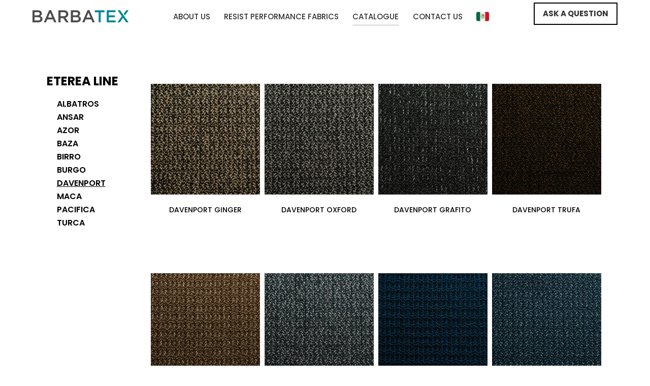

--- FILE ---
content_type: text/html; charset=utf-8
request_url: https://www.barbatex.com/en/catalogue/davenport
body_size: 17991
content:
<!DOCTYPE html>
<!--  Last Published: Tue Nov 13 2018 00:18:06 GMT+0000 (UTC)  -->
  <html lang="en" data-wf-page="5be36486205f4ee37e9ec31e" data-wf-site="5be07b4b861309968b86efd5">
<head>
  <meta charset="utf-8">
  <title>BARBATEX | Manufacture and distribution of upholstery and decoration</title>
  <meta content="width=device-width, initial-scale=1" name="viewport">
  
  <link href="https://www.barbatex.com/assets/css/normalize.css" rel="stylesheet" type="text/css">
  <link href="https://www.barbatex.com/assets/css/components.css" rel="stylesheet" type="text/css">
  <link href="https://www.barbatex.com/assets/css/barbatex.css" rel="stylesheet" type="text/css">
  <link rel="stylesheet" href="https://www.barbatex.com/assets/css/magnific-popup.css" type="text/css">
  <link href="https://www.barbatex.com/assets/css/catalogo-barbatex.css" rel="stylesheet" type="text/css">  <link href="https://www.barbatex.com/assets/css/swiper.min.css" rel="stylesheet" type="text/css">
  <script src="https://ajax.googleapis.com/ajax/libs/webfont/1.4.7/webfont.js" type="text/javascript"></script>
  <script type="text/javascript">
      WebFont.load({
        google: {
          families: ["Poppins:100,100italic,200,200italic,300,300italic,regular,italic,500,500italic,600,600italic,700,700italic,800,800italic,900,900italic:devanagari,latin-ext,latin"]
        }
      });
    </script>
  <!-- [if lt IE 9]><script src="https://cdnjs.cloudflare.com/ajax/libs/html5shiv/3.7.3/html5shiv.min.js" type="text/javascript"></script><![endif] -->
  <script type="text/javascript">
      ! function(o, c) {
        var n = c.documentElement,
          t = " w-mod-";
        n.className += t + "js", ("ontouchstart" in o || o.DocumentTouch && c instanceof DocumentTouch) && (n.className += t + "touch")
      }(window, document);
    </script>
  <link href="https://www.barbatex.com/assets/images/favicon.png" rel="shortcut icon" type="image/x-icon">
  <link href="https://www.barbatex.com/assets/images/webclip.png" rel="apple-touch-icon">

</head>
<body class="body">
  <div class="menu-phone">
  <div class="div-navigation-phone div-navigation">
    <a href="#" class="btn-close-menu w-inline-block">
      <div>X</div>
    </a>
    <a href="https://www.barbatex.com/en/about-us" class="link-nav w-inline-block ">
      <div>ABOUT US</div>
    </a>
    <a href="https://www.barbatex.com/en/resist-performance" class="link-nav w-inline-block ">
      <div>RESIST PERFORMANCE FABRICS</div>
    </a>
    <div data-delay="0" class="dropdown w-dropdown">
        <div class="link-nav drop-nav w-dropdown-toggle">
          <div>CATALOGUE</div>
        </div>
        <nav class="dropdown-list w-dropdown-list">
          <a href="https://www.barbatex.com/en/catalogue/resist-line" class="w-dropdown-link">RESIST LINE</a>
          <a href="https://www.barbatex.com/en/catalogue/eterea-line" class="w-dropdown-link">ETEREA LINE</a>
        </nav>
    </div>
    <a href="https://www.barbatex.com/en/contact-us" class="link-nav w-inline-block ">
      <div>CONTACT US</div>
    </a>
    <a href="https://www.barbatex.com/es" class="link-nav link-nav-flag w-inline-block">
      <img src="https://www.barbatex.com/assets/images/mexico.svg" alt="" style="w">
    </a>
    <a href="#" class="btn-question w-inline-block">
      <div>ASK A QUESTION</div>
    </a>
  </div>
</div>
<div class="menu-question">
  <div class="div-navigation-question">
    <a href="#" class="btn-close-question w-inline-block">
      <div>X</div>
    </a>
    <div class="header-question">
      <h2 class="heading-question">ASK A QUESTION</h2>
      <p>Fill in the fields and our manager will contact you.</p>
    </div>
    <div class="form-question w-form">
      
            <form id="email-form" name="email-form" class="email-form" data-name="Email Form" class="w-clearfix" method="post" action="contactForm/sendMessage">
        <input type="hidden" name="CRAFT_CSRF_TOKEN" value="Faw52IUydEzWg98SCS_SdsPDgIuMen~kBzuwhLKK">
        <input type="hidden" name="action" value="contactForm/sendMessage">
        <input type="hidden" name="subject" value="Pregunta">
        <style media="screen">
          input#preferredKitten { display: none; }
        </style>
        <input id="preferredKitten" name="pedrada" type="text">
        <label for="telefono" class="field-label">Phone</label>
        <input type="tel" class="text-field w-input" maxlength="256" name="message[Teléfono]" data-name="telefono" id="telefono" required data-msg="Field required">

        <label for="email" class="field-label">E-mail</label>
        <input type="email" class="text-field w-input" maxlength="256" name="fromEmail" data-name="Email" id="email" required data-msg="Field required">

        <label class="field-label">Question</label>
        <textarea id="field" name="message[Pregunta]" maxlength="5000" required data-msg="Field required" class="text-field w-input"></textarea>

        <input type="submit" value="To send" data-wait="Sending..." class="submit-button w-button">
      </form>
      <div class="w-form-done">
        <div>Thank you! Your submission has been received!</div>
      </div>
      <div class="w-form-fail">
        <div>Oops! Something went wrong while submitting the form.</div>
      </div>
    </div>
  </div>
</div>
<div class="header">
  <a href="https://www.barbatex.com/en" class="link-brand w-inline-block">
    <img src="https://www.barbatex.com/assets/images/barbatex-logo.svg" alt="" class="image-brand">
  </a>
  <div class="div-navigation w-hidden-medium w-hidden-small w-hidden-tiny">
    <a href="https://www.barbatex.com/en/about-us" class="link-nav w-inline-block">
      <div>ABOUT US</div>
    </a>
    <a href="https://www.barbatex.com/en/resist-performance" class="link-nav w-inline-block">
      <div>RESIST PERFORMANCE FABRICS</div>
    </a>
    <div href="#" class="link-nav link-nav-current w-inline-block w--current ">
      <div>CATALOGUE</div>
      <div class="drop-down-catalogue">
            <a href="https://www.barbatex.com/en/catalogue/resist-line" class="link-drop">RESIST LINE</a>
            <a href="https://www.barbatex.com/en/catalogue/eterea-line" class="link-drop">ETEREA LINE</a>
      </div>
    </div>
    <a href="https://www.barbatex.com/en/contact-us" class="link-nav w-inline-block">
      <div>CONTACT US</div>
    </a>
    <a href="https://www.barbatex.com/es" class="link-nav link-nav-flag w-inline-block">
      <img src="https://www.barbatex.com/assets/images/mexico.svg" alt="" style="">
    </a>
  </div>
  <div class="div-navigation-menu">
    <a href="#" class="btn-question w-hidden-medium w-hidden-small w-hidden-tiny w-inline-block">
      <div>ASK A QUESTION</div>
    </a><a href="#" class="link-icon-menu w-hidden-main w-inline-block"><img src="https://www.barbatex.com/assets/images/menu-button.svg" alt="" class="icon-menu"></a></div>
</div>

<div class="section-list">

    <!-- Swiper -->
<div class="container-swiper-navigation">
<div class="swiper-container swiper-navigation">
  <div class="swiper-wrapper">
                      <div class="swiper-slide swiper-slide-navigation">
        <a href="https://www.barbatex.com/en/catalogue/albatros" class="link-catalogue link-catalogue-list ">Albatros</a>
      </div>
          <div class="swiper-slide swiper-slide-navigation">
        <a href="https://www.barbatex.com/en/catalogue/anzar" class="link-catalogue link-catalogue-list ">Ansar</a>
      </div>
          <div class="swiper-slide swiper-slide-navigation">
        <a href="https://www.barbatex.com/en/catalogue/azor" class="link-catalogue link-catalogue-list ">Azor</a>
      </div>
          <div class="swiper-slide swiper-slide-navigation">
        <a href="https://www.barbatex.com/en/catalogue/baza" class="link-catalogue link-catalogue-list ">Baza</a>
      </div>
          <div class="swiper-slide swiper-slide-navigation">
        <a href="https://www.barbatex.com/en/catalogue/birro" class="link-catalogue link-catalogue-list ">Birro</a>
      </div>
          <div class="swiper-slide swiper-slide-navigation">
        <a href="https://www.barbatex.com/en/catalogue/burgo" class="link-catalogue link-catalogue-list ">Burgo</a>
      </div>
          <div class="swiper-slide swiper-slide-navigation">
        <a href="https://www.barbatex.com/en/catalogue/davenport" class="link-catalogue link-catalogue-list link-catalogue-current">Davenport</a>
      </div>
          <div class="swiper-slide swiper-slide-navigation">
        <a href="https://www.barbatex.com/en/catalogue/maca" class="link-catalogue link-catalogue-list ">Maca</a>
      </div>
          <div class="swiper-slide swiper-slide-navigation">
        <a href="https://www.barbatex.com/en/catalogue/pacífica" class="link-catalogue link-catalogue-list ">Pacifica</a>
      </div>
          <div class="swiper-slide swiper-slide-navigation">
        <a href="https://www.barbatex.com/en/catalogue/turca" class="link-catalogue link-catalogue-list ">Turca</a>
      </div>
      </div>


</div>
<!-- Add Arrows -->
  <div class="swiper-button-next btn-navigation"></div>
  <div class="swiper-button-prev btn-navigation"></div>
</div>
<!-- End-Swiper -->

  <div class="navigation-catalogue navigation-catalogue-list w-hidden-medium w-hidden-small w-hidden-tiny">
    <h3 class="heading-navigation-catalogue">Eterea Line</h3>
          <a href="https://www.barbatex.com/en/catalogue/albatros" class="link-catalogue link-catalogue-list  w--current">Albatros</a>
          <a href="https://www.barbatex.com/en/catalogue/anzar" class="link-catalogue link-catalogue-list  w--current">Ansar</a>
          <a href="https://www.barbatex.com/en/catalogue/azor" class="link-catalogue link-catalogue-list  w--current">Azor</a>
          <a href="https://www.barbatex.com/en/catalogue/baza" class="link-catalogue link-catalogue-list  w--current">Baza</a>
          <a href="https://www.barbatex.com/en/catalogue/birro" class="link-catalogue link-catalogue-list  w--current">Birro</a>
          <a href="https://www.barbatex.com/en/catalogue/burgo" class="link-catalogue link-catalogue-list  w--current">Burgo</a>
          <a href="https://www.barbatex.com/en/catalogue/davenport" class="link-catalogue link-catalogue-list link-catalogue-current w--current">Davenport</a>
          <a href="https://www.barbatex.com/en/catalogue/maca" class="link-catalogue link-catalogue-list  w--current">Maca</a>
          <a href="https://www.barbatex.com/en/catalogue/pacífica" class="link-catalogue link-catalogue-list  w--current">Pacifica</a>
          <a href="https://www.barbatex.com/en/catalogue/turca" class="link-catalogue link-catalogue-list  w--current">Turca</a>
      </div>

  <div class="contain-catalogue-list w-clearfix">

                      <a href="https://www.barbatex.com/en/catalogue/detail/davenport?color=Ginger" class="link-cloth w-inline-block">
                <div class="image-cloth" style="background-image: url('http://www.barbatex.com/assets/imagenes-telas/davenport-ginger.jpg');"></div>
        <div class="text-catalogue-list">Davenport Ginger</div>
      </a>
    

                                          <a href="https://www.barbatex.com/en/catalogue/detail/davenport?color=Oxford" class="link-cloth w-inline-block">
                <div class="image-cloth" style="background-image: url('http://www.barbatex.com/assets/imagenes-telas/davenport-oxford.jpg');"></div>
        <div class="text-catalogue-list">Davenport Oxford</div>
      </a>
    

                                          <a href="https://www.barbatex.com/en/catalogue/detail/davenport?color=Grafito" class="link-cloth w-inline-block">
                <div class="image-cloth" style="background-image: url('http://www.barbatex.com/assets/imagenes-telas/davenport-graftio.jpg');"></div>
        <div class="text-catalogue-list">Davenport Grafito</div>
      </a>
    

                                          <a href="https://www.barbatex.com/en/catalogue/detail/davenport?color=Trufa" class="link-cloth w-inline-block">
                <div class="image-cloth" style="background-image: url('http://www.barbatex.com/assets/imagenes-telas/davenport-trufa.jpg');"></div>
        <div class="text-catalogue-list">Davenport Trufa</div>
      </a>
    

                                          <a href="https://www.barbatex.com/en/catalogue/detail/davenport?color=Canela" class="link-cloth w-inline-block">
                <div class="image-cloth" style="background-image: url('http://www.barbatex.com/assets/imagenes-telas/davenport-canela.jpg');"></div>
        <div class="text-catalogue-list">Davenport Canela</div>
      </a>
    

                                          <a href="https://www.barbatex.com/en/catalogue/detail/davenport?color=Acero" class="link-cloth w-inline-block">
                <div class="image-cloth" style="background-image: url('http://www.barbatex.com/assets/imagenes-telas/davenport-acero.jpg');"></div>
        <div class="text-catalogue-list">Davenport Acero</div>
      </a>
    

                                          <a href="https://www.barbatex.com/en/catalogue/detail/davenport?color=Cobalto" class="link-cloth w-inline-block">
                <div class="image-cloth" style="background-image: url('http://www.barbatex.com/assets/imagenes-telas/davenport-cobalto.jpg');"></div>
        <div class="text-catalogue-list">Davenport Cobalto</div>
      </a>
    

                                          <a href="https://www.barbatex.com/en/catalogue/detail/davenport?color=Denim" class="link-cloth w-inline-block">
                <div class="image-cloth" style="background-image: url('http://www.barbatex.com/assets/imagenes-telas/davenport-denim.jpg');"></div>
        <div class="text-catalogue-list">Davenport Denim</div>
      </a>
    

                                          <a href="https://www.barbatex.com/en/catalogue/detail/davenport?color=Ivory" class="link-cloth w-inline-block">
                <div class="image-cloth" style="background-image: url('http://www.barbatex.com/assets/imagenes-telas/davenport-ivory.jpg');"></div>
        <div class="text-catalogue-list">Davenport Ivory</div>
      </a>
    

                                          <a href="https://www.barbatex.com/en/catalogue/detail/davenport?color=Sand" class="link-cloth w-inline-block">
                <div class="image-cloth" style="background-image: url('http://www.barbatex.com/assets/imagenes-telas/davenport-sand.jpg');"></div>
        <div class="text-catalogue-list">Davenport Sand</div>
      </a>
    

                          <div class="div-cloth">
            <img src="https://www.barbatex.com/assets/images/1_eterea_zoom.png" alt="" class="image-clth-sample">
            <div>
              <div class="text-block-cloth">Stain<br></div>
              <div class="text-block-cloth-right">Resistant</div>
            </div>
          </div>
                                              <a href="https://www.barbatex.com/en/catalogue/detail/davenport?color=Tierra" class="link-cloth w-inline-block">
                <div class="image-cloth" style="background-image: url('http://www.barbatex.com/assets/imagenes-telas/davenport-tierra.jpg');"></div>
        <div class="text-catalogue-list">Davenport Tierra</div>
      </a>
    

                                          <a href="https://www.barbatex.com/en/catalogue/detail/davenport?color=Almond" class="link-cloth w-inline-block">
                <div class="image-cloth" style="background-image: url('http://www.barbatex.com/assets/imagenes-telas/davenport-almond.jpg');"></div>
        <div class="text-catalogue-list">Davenport Almond</div>
      </a>
    

                                          <a href="https://www.barbatex.com/en/catalogue/detail/davenport?color=Fog" class="link-cloth w-inline-block">
                <div class="image-cloth" style="background-image: url('http://www.barbatex.com/assets/imagenes-telas/davenport-fog.jpg');"></div>
        <div class="text-catalogue-list">Davenport Fog</div>
      </a>
    

                                          <a href="https://www.barbatex.com/en/catalogue/detail/davenport?color=Silver" class="link-cloth w-inline-block">
                <div class="image-cloth" style="background-image: url('http://www.barbatex.com/assets/imagenes-telas/davenport-silver.jpg');"></div>
        <div class="text-catalogue-list">Davenport Silver</div>
      </a>
    

                                    


  </div>
</div>
  
<div id="contact" class="footer">
  <div class="container-footer w-container">
    <h2 id="h-message" class="heading-footer w-hidden-small w-hidden-tiny">MORE BARBATEX</h2>
    <h2 class="heading-footer-phone w-hidden-main w-hidden-medium">MORE BARBATEX</h2>
    <div id="h-scroll-message" class="header-footer">
      <h4>CONTACT US</h4>
      <h4 class="w-hidden-small w-hidden-tiny">VISIT US</h4>
    </div>
    <div class="header-footer header-contact">
      <div class="container-contact">
        <div class="div-block"><img src="https://www.barbatex.com/assets/images/if_phone-square_1608789.svg" alt="" class="icon">
          <div><a href="tel:+523338379813" style="text-decoration:none;color:#333;">Phone: +52 33 3837 98 13</a></div>
        </div>
        <div class="div-block"><img src="https://www.barbatex.com/assets/images/if_whatsapp__logo__social_media__icons_2986186.svg" alt="" class="icon">
          <div><a href="https://api.whatsapp.com/send?phone=+523316038487&text=Quisiera_información_de_sus_productos_Barbatex" style="text-decoration:none;color:#333;">Whatsapp: +52 33 1603 8487</a></div>
        </div>
        <div class="div-block"><img src="https://www.barbatex.com/assets/images/if_aiga_mail_bg_134145.svg" alt="" class="icon">
          <div>customerservice@barbatex.com</div>
        </div>
      </div>
      <div class="container-addres w-hidden-small w-hidden-tiny">
        <h4>BARBATEX S.A DE C.V</h4>
        <p>568 José Luis G. Cuevas St Sutaj<br>Guadalajara, Jal, México 44840</p>
      </div>
    </div>
    <p>Follow us</p>
    <div class="div-block"><a href="#" class="icon-red w-inline-block"><img src="https://www.barbatex.com/assets/images/facebook-icono.svg" alt=""></a><a href="#" class="icon-red w-inline-block"><img src="https://www.barbatex.com/assets/images/instagram-icono.svg" alt=""></a><a href="#" class="icon-red w-inline-block"><img src="https://www.barbatex.com/assets/images/if_pinterest_324891.svg" alt=""></a></div>
    <div class="header-footer w-hidden-main w-hidden-medium">
      <h4 class="w-hidden-small w-hidden-tiny">CONTACT US</h4>
      <h4>VISIT US</h4>
    </div>
    <div class="container-addres w-hidden-main w-hidden-medium">
      <h4>BARBATEX S.A DE C.V</h4>
      <p>568 José Luis G. Cuevas St Sutaj<br>Guadalajara, Jal, México 44840</p>
    </div>
    <a href="#" class="btn-send w-inline-block">
      <div>SEND US A MESSAGE</div>
    </a>
  </div>
  <div class="div-block-rights">
    <div class="div-rights">
      <div>© 2018. All rights Reserved</div>
      <div><a href="https://www.barbatex.com/en/privacy-politics" target="_blank" class="link">Privacy Policy</a></div>
    </div>
  </div>
  <div class="pop-message">
    <h2 class="heading-footer h-message">SEND US A MESSAGE</h2>
    <div class="w-form">
      
            <form id="email-form-2" name="email-form-2" class="email-form-2" data-name="Email Form 2" method="post" action="contactForm/sendMessage">
        <input type="hidden" name="CRAFT_CSRF_TOKEN" value="Faw52IUydEzWg98SCS_SdsPDgIuMen~kBzuwhLKK">
        <input type="hidden" name="action" value="contactForm/sendMessage">
        <input type="hidden" name="subject" value="Contacto comentarios">
        <style media="screen">
          input#preferredKitten { display: none; }
        </style>
        <input id="preferredKitten" name="pedrada" type="text">
        <input type="text" class="w-input" maxlength="256" name="message[Nombre]" data-name="Name" placeholder="Name" id="name"  required data-msg="Field required">

        <input type="email" class="w-input" maxlength="256" name="fromEmail" data-name="email" placeholder="E-mail" id="email" required data-msg="Field required">

        <textarea id="commentary" name="message[Comentario]" placeholder="Commentary" maxlength="5000" data-name="commentary" required data-msg="Field required" class="textarea w-input"></textarea>

        <input type="submit" value="Send" data-wait="Please wait..." class="btn-message w-button">
      </form>
      <div class="w-form-done">
        <div>Thank you! Your submission has been received!</div>
      </div>
      <div class="w-form-fail">
        <div>Oops! Something went wrong while submitting the form.</div>
      </div>
    </div>
    <a href="#" class="btn-close-message w-inline-block">
      <div>X</div>
    </a>
  </div>
</div>

<!--

  <div data-w-id="41eb8f70-e082-fd14-698e-2586d9423ef4" class="navigation-section w-hidden-small w-hidden-tiny" style="opacity: 0">
    <a href="#section-45-years" class="link-nav-sections w-inline-block">
      <div data-w-id="8d93c9df-e0cb-de7a-ea73-1a294d27c7d7" class="line-nav-1 line-nav"></div>
    </a>
    <a href="#div-section-design" class="link-nav-sections w-inline-block">
      <div data-w-id="b14f8051-a097-059a-d50c-c00123ea944e" class="line-nav-2 line-nav"></div>
    </a>
    <a href="#section-quality" class="link-nav-sections w-inline-block">
      <div data-w-id="a25e2277-40f3-f56c-85c6-81663ce4f69e" class="line-nav-3 line-nav"></div>
    </a>
    <a href="#section-resist" class="link-nav-sections w-inline-block">
      <div data-w-id="02b94c0b-8d07-996c-5660-ba374b7b676e" class="line-nav-4 line-nav"></div>
    </a>
    <a href="#section-clean" class="link-nav-sections w-inline-block">
      <div data-w-id="672f6315-9e4c-8f60-dd00-febba7060b8a" class="line-nav-5 line-nav"></div>
    </a>
  </div>

-->
  <script src="https://code.jquery.com/jquery-3.3.1.min.js" type="text/javascript" integrity="sha256-FgpCb/KJQlLNfOu91ta32o/NMZxltwRo8QtmkMRdAu8=" crossorigin="anonymous"></script>
  <script src="https://www.barbatex.com/assets/js/barbatex.js" type="text/javascript"></script>
  <script async="" defer="" src="https://cdn.jsdelivr.net/npm/jquery-validation@1.17.0/dist/jquery.validate.js"></script>
  <script src="https://www.barbatex.com/assets/js/main.js" type="text/javascript"></script>
  <script src="https://www.barbatex.com/assets/js/swiper.min.js" type="text/javascript"></script>  <script src="https://www.barbatex.com/assets/js/jquery.magnific-popup.js" type="text/javascript"></script>

  <script type="text/javascript">
    $(document).ready(function() {
  $('.popup-youtube, .popup-vimeo, .popup-gmaps').magnificPopup({
    disableOn: 700,
    type: 'iframe',
    mainClass: 'mfp-fade',
    removalDelay: 160,
    preloader: false,

    fixedContentPos: false
  });
});
  </script>


  <!-- [if lte IE 9]><script src="https://cdnjs.cloudflare.com/ajax/libs/placeholders/3.0.2/placeholders.min.js"></script><![endif] -->
</body>
</html>
<script type="text/javascript">
/*<![CDATA[*/
if (typeof(console) == 'object' && typeof(console.groupCollapsed) == 'function')
{
	console.groupCollapsed("Application Log");

		console.groupCollapsed("GET Info");
	console.log("\x5B03\x3A33\x3A58.706\x5D\x5Binfo\x5D\x5Bapplication\x5D\x0A");
	console.groupEnd();
	console.groupCollapsed("Información de COOKIE");
	console.log("\x5B03\x3A33\x3A58.706\x5D\x5Binfo\x5D\x5Bapplication\x5D\x0A\x24_GET\x3Darray\x20\x28\x0A\x20\x20\x27p\x27\x20\x3D\x3E\x20\x27en\x2Fcatalogue\x2Fdavenport\x27,\x0A\x29\x0A\x0A");
	console.groupEnd();
	console.groupCollapsed("SERVER Info");
	console.log("\x5B03\x3A33\x3A58.706\x5D\x5Binfo\x5D\x5Bapplication\x5D\x0A\x24_SERVER\x3Darray\x20\x28\x0A\x20\x20\x27CONTEXT_DOCUMENT_ROOT\x27\x20\x3D\x3E\x20\x27\x2Fhome\x2Fbarbatex\x2Fpublic_html\x27,\x0A\x20\x20\x27CONTEXT_PREFIX\x27\x20\x3D\x3E\x20\x27\x27,\x0A\x20\x20\x27DOCUMENT_ROOT\x27\x20\x3D\x3E\x20\x27\x2Fhome\x2Fbarbatex\x2Fpublic_html\x27,\x0A\x20\x20\x27GATEWAY_INTERFACE\x27\x20\x3D\x3E\x20\x27CGI\x2F1.1\x27,\x0A\x20\x20\x27HTTPS\x27\x20\x3D\x3E\x20\x27on\x27,\x0A\x20\x20\x27HTTP_ACCEPT\x27\x20\x3D\x3E\x20\x27text\x2Fhtml,application\x2Fxhtml\x2Bxml,application\x2Fxml\x3Bq\x3D0.9,image\x2Fwebp,image\x2Fapng,\x2A\x2F\x2A\x3Bq\x3D0.8,application\x2Fsigned\x2Dexchange\x3Bv\x3Db3\x3Bq\x3D0.9\x27,\x0A\x20\x20\x27HTTP_ACCEPT_ENCODING\x27\x20\x3D\x3E\x20\x27gzip,\x20deflate,\x20br\x27,\x0A\x20\x20\x27HTTP_CACHE_CONTROL\x27\x20\x3D\x3E\x20\x27no\x2Dcache\x27,\x0A\x20\x20\x27HTTP_CONNECTION\x27\x20\x3D\x3E\x20\x27keep\x2Dalive\x27,\x0A\x20\x20\x27HTTP_HOST\x27\x20\x3D\x3E\x20\x27www.barbatex.com\x27,\x0A\x20\x20\x27HTTP_PRAGMA\x27\x20\x3D\x3E\x20\x27no\x2Dcache\x27,\x0A\x20\x20\x27HTTP_SEC_FETCH_DEST\x27\x20\x3D\x3E\x20\x27document\x27,\x0A\x20\x20\x27HTTP_SEC_FETCH_MODE\x27\x20\x3D\x3E\x20\x27navigate\x27,\x0A\x20\x20\x27HTTP_SEC_FETCH_SITE\x27\x20\x3D\x3E\x20\x27none\x27,\x0A\x20\x20\x27HTTP_SEC_FETCH_USER\x27\x20\x3D\x3E\x20\x27\x3F1\x27,\x0A\x20\x20\x27HTTP_UPGRADE_INSECURE_REQUESTS\x27\x20\x3D\x3E\x20\x271\x27,\x0A\x20\x20\x27HTTP_USER_AGENT\x27\x20\x3D\x3E\x20\x27Mozilla\x2F5.0\x20\x28Macintosh\x3B\x20Intel\x20Mac\x20OS\x20X\x2010_15_7\x29\x20AppleWebKit\x2F537.36\x20\x28KHTML,\x20like\x20Gecko\x29\x20Chrome\x2F131.0.0.0\x20Safari\x2F537.36\x3B\x20ClaudeBot\x2F1.0\x3B\x20\x2Bclaudebot\x40anthropic.com\x29\x27,\x0A\x20\x20\x27HTTP_X_HTTPS\x27\x20\x3D\x3E\x20\x271\x27,\x0A\x20\x20\x27PATH\x27\x20\x3D\x3E\x20\x27\x2Fbin\x3A\x2Fusr\x2Fbin\x27,\x0A\x20\x20\x27QUERY_STRING\x27\x20\x3D\x3E\x20\x27p\x3Den\x2Fcatalogue\x2Fdavenport\x27,\x0A\x20\x20\x27REDIRECT_HTTPS\x27\x20\x3D\x3E\x20\x27on\x27,\x0A\x20\x20\x27REDIRECT_QUERY_STRING\x27\x20\x3D\x3E\x20\x27p\x3Den\x2Fcatalogue\x2Fdavenport\x27,\x0A\x20\x20\x27REDIRECT_SCRIPT_URI\x27\x20\x3D\x3E\x20\x27https\x3A\x2F\x2Fwww.barbatex.com\x2Fen\x2Fcatalogue\x2Fdavenport\x27,\x0A\x20\x20\x27REDIRECT_SCRIPT_URL\x27\x20\x3D\x3E\x20\x27\x2Fen\x2Fcatalogue\x2Fdavenport\x27,\x0A\x20\x20\x27REDIRECT_SSL_TLS_SNI\x27\x20\x3D\x3E\x20\x27www.barbatex.com\x27,\x0A\x20\x20\x27REDIRECT_STATUS\x27\x20\x3D\x3E\x20\x27200\x27,\x0A\x20\x20\x27REDIRECT_UNIQUE_ID\x27\x20\x3D\x3E\x20\x27aWsDJiHRIpuguF7xNU9HEAAAACg\x27,\x0A\x20\x20\x27REDIRECT_URL\x27\x20\x3D\x3E\x20\x27\x2Fen\x2Fcatalogue\x2Fdavenport\x27,\x0A\x20\x20\x27REMOTE_ADDR\x27\x20\x3D\x3E\x20\x2718.189.157.170\x27,\x0A\x20\x20\x27REMOTE_PORT\x27\x20\x3D\x3E\x20\x2753892\x27,\x0A\x20\x20\x27REQUEST_METHOD\x27\x20\x3D\x3E\x20\x27GET\x27,\x0A\x20\x20\x27REQUEST_SCHEME\x27\x20\x3D\x3E\x20\x27https\x27,\x0A\x20\x20\x27REQUEST_URI\x27\x20\x3D\x3E\x20\x27\x2Fen\x2Fcatalogue\x2Fdavenport\x27,\x0A\x20\x20\x27SCRIPT_FILENAME\x27\x20\x3D\x3E\x20\x27\x2Fhome\x2Fbarbatex\x2Fpublic_html\x2Findex.php\x27,\x0A\x20\x20\x27SCRIPT_NAME\x27\x20\x3D\x3E\x20\x27\x2Findex.php\x27,\x0A\x20\x20\x27SCRIPT_URI\x27\x20\x3D\x3E\x20\x27https\x3A\x2F\x2Fwww.barbatex.com\x2Fen\x2Fcatalogue\x2Fdavenport\x27,\x0A\x20\x20\x27SCRIPT_URL\x27\x20\x3D\x3E\x20\x27\x2Fen\x2Fcatalogue\x2Fdavenport\x27,\x0A\x20\x20\x27SERVER_ADDR\x27\x20\x3D\x3E\x20\x27107.161.177.162\x27,\x0A\x20\x20\x27SERVER_ADMIN\x27\x20\x3D\x3E\x20\x27webmaster\x40barbatex.com\x27,\x0A\x20\x20\x27SERVER_NAME\x27\x20\x3D\x3E\x20\x27www.barbatex.com\x27,\x0A\x20\x20\x27SERVER_PORT\x27\x20\x3D\x3E\x20\x27443\x27,\x0A\x20\x20\x27SERVER_PROTOCOL\x27\x20\x3D\x3E\x20\x27HTTP\x2F1.1\x27,\x0A\x20\x20\x27SERVER_SIGNATURE\x27\x20\x3D\x3E\x20\x27\x27,\x0A\x20\x20\x27SERVER_SOFTWARE\x27\x20\x3D\x3E\x20\x27Apache\x27,\x0A\x20\x20\x27SSL_TLS_SNI\x27\x20\x3D\x3E\x20\x27www.barbatex.com\x27,\x0A\x20\x20\x27TZ\x27\x20\x3D\x3E\x20\x27America\x2FMexico_City\x27,\x0A\x20\x20\x27UNIQUE_ID\x27\x20\x3D\x3E\x20\x27aWsDJiHRIpuguF7xNU9HEAAAACg\x27,\x0A\x20\x20\x27PHP_SELF\x27\x20\x3D\x3E\x20\x27\x2Findex.php\x27,\x0A\x20\x20\x27REQUEST_TIME_FLOAT\x27\x20\x3D\x3E\x201768620838.701714038848876953125,\x0A\x20\x20\x27REQUEST_TIME\x27\x20\x3D\x3E\x201768620838,\x0A\x20\x20\x27argv\x27\x20\x3D\x3E\x20\x0A\x20\x20array\x20\x28\x0A\x20\x20\x20\x200\x20\x3D\x3E\x20\x27p\x3Den\x2Fcatalogue\x2Fdavenport\x27,\x0A\x20\x20\x29,\x0A\x20\x20\x27argc\x27\x20\x3D\x3E\x201,\x0A\x29");
	console.groupEnd();
	console.groupCollapsed("Logs");
	console.log("\x5B03\x3A33\x3A58.727\x5D\x5Btrace\x5D\x5Bsystem.CModule\x5D\x0ALoading\x20\x22cache\x22\x20application\x20component\x0Ain\x20\x2Fhome\x2Fbarbatex\x2Fpublic_html\x2Fcraft\x2Fapp\x2Fetc\x2Fweb\x2FWebApp.php\x20\x28596\x29\x0Ain\x20\x2Fhome\x2Fbarbatex\x2Fpublic_html\x2Fcraft\x2Fapp\x2Fetc\x2Fweb\x2FWebApp.php\x20\x28138\x29\x0Ain\x20\x2Fhome\x2Fbarbatex\x2Fpublic_html\x2Fcraft\x2Fapp\x2Fbootstrap.php\x20\x28192\x29");
	console.log("\x5B03\x3A33\x3A58.728\x5D\x5Btrace\x5D\x5Bsystem.CModule\x5D\x0ALoading\x20\x22path\x22\x20application\x20component\x0Ain\x20\x2Fhome\x2Fbarbatex\x2Fpublic_html\x2Fcraft\x2Fapp\x2Fetc\x2Fweb\x2FWebApp.php\x20\x28596\x29\x0Ain\x20\x2Fhome\x2Fbarbatex\x2Fpublic_html\x2Fcraft\x2Fapp\x2Fetc\x2Fcache\x2FFileCache.php\x20\x2841\x29\x0Ain\x20\x2Fhome\x2Fbarbatex\x2Fpublic_html\x2Fcraft\x2Fapp\x2Fservices\x2FCacheService.php\x20\x28114\x29");
	console.log("\x5B03\x3A33\x3A58.728\x5D\x5Btrace\x5D\x5Bsystem.CModule\x5D\x0ALoading\x20\x22request\x22\x20application\x20component\x0Ain\x20\x2Fhome\x2Fbarbatex\x2Fpublic_html\x2Fcraft\x2Fapp\x2Fetc\x2Fweb\x2FWebApp.php\x20\x28596\x29\x0Ain\x20\x2Fhome\x2Fbarbatex\x2Fpublic_html\x2Fcraft\x2Fapp\x2Fetc\x2Fweb\x2FWebApp.php\x20\x28139\x29\x0Ain\x20\x2Fhome\x2Fbarbatex\x2Fpublic_html\x2Fcraft\x2Fapp\x2Fbootstrap.php\x20\x28192\x29");
	console.log("\x5B03\x3A33\x3A58.732\x5D\x5Btrace\x5D\x5Bsystem.caching.Craft\x5CFileCache\x5D\x0AServing\x20\x22usePathInfo\x22\x20from\x20cache\x0Ain\x20\x2Fhome\x2Fbarbatex\x2Fpublic_html\x2Fcraft\x2Fapp\x2Fservices\x2FCacheService.php\x20\x28180\x29\x0Ain\x20\x2Fhome\x2Fbarbatex\x2Fpublic_html\x2Fcraft\x2Fapp\x2Fservices\x2FConfigService.php\x20\x28392\x29\x0Ain\x20\x2Fhome\x2Fbarbatex\x2Fpublic_html\x2Fcraft\x2Fapp\x2Fservices\x2FHttpRequestService.php\x20\x281177\x29");
	console.log("\x5B03\x3A33\x3A58.753\x5D\x5Btrace\x5D\x5Bsystem.CModule\x5D\x0ALoading\x20\x22log\x22\x20application\x20component\x0Ain\x20\x2Fhome\x2Fbarbatex\x2Fpublic_html\x2Fcraft\x2Fapp\x2Fetc\x2Fweb\x2FWebApp.php\x20\x28596\x29\x0Ain\x20\x2Fhome\x2Fbarbatex\x2Fpublic_html\x2Fcraft\x2Fapp\x2Fetc\x2Fweb\x2FWebApp.php\x20\x28140\x29\x0Ain\x20\x2Fhome\x2Fbarbatex\x2Fpublic_html\x2Fcraft\x2Fapp\x2Fbootstrap.php\x20\x28192\x29");
	console.log("\x5B03\x3A33\x3A58.754\x5D\x5Btrace\x5D\x5Bsystem.CModule\x5D\x0ALoading\x20\x22coreMessages\x22\x20application\x20component\x0Ain\x20\x2Fhome\x2Fbarbatex\x2Fpublic_html\x2Fcraft\x2Fapp\x2Fetc\x2Fweb\x2FWebApp.php\x20\x28596\x29\x0Ain\x20\x2Fhome\x2Fbarbatex\x2Fpublic_html\x2Fcraft\x2Fapp\x2Fetc\x2Fweb\x2FWebApp.php\x20\x28143\x29\x0Ain\x20\x2Fhome\x2Fbarbatex\x2Fpublic_html\x2Fcraft\x2Fapp\x2Fbootstrap.php\x20\x28192\x29");
	console.log("\x5B03\x3A33\x3A58.756\x5D\x5Btrace\x5D\x5Bsystem.db.CDbConnection\x5D\x0AOpening\x20DB\x20connection\x0Ain\x20\x2Fhome\x2Fbarbatex\x2Fpublic_html\x2Fcraft\x2Fapp\x2Fetc\x2Fbehaviors\x2FAppBehavior.php\x20\x28871\x29\x0Ain\x20\x2Fhome\x2Fbarbatex\x2Fpublic_html\x2Fcraft\x2Fapp\x2Fetc\x2Fweb\x2FWebApp.php\x20\x28592\x29\x0Ain\x20\x2Fhome\x2Fbarbatex\x2Fpublic_html\x2Fcraft\x2Fapp\x2Fetc\x2Fbehaviors\x2FAppBehavior.php\x20\x2880\x29");
	console.log("\x5B03\x3A33\x3A58.761\x5D\x5Btrace\x5D\x5Bsystem.db.CDbCommand\x5D\x0AQuerying\x20SQL\x3A\x20SHOW\x20TABLES\x20LIKE\x20\x27craft_\x25\x27\x0Ain\x20\x2Fhome\x2Fbarbatex\x2Fpublic_html\x2Fcraft\x2Fapp\x2Fetc\x2Fdb\x2Fschemas\x2FMysqlSchema.php\x20\x28312\x29\x0Ain\x20\x2Fhome\x2Fbarbatex\x2Fpublic_html\x2Fcraft\x2Fapp\x2Fetc\x2Fdb\x2FDbConnection.php\x20\x2890\x29\x0Ain\x20\x2Fhome\x2Fbarbatex\x2Fpublic_html\x2Fcraft\x2Fapp\x2Fetc\x2Fbehaviors\x2FAppBehavior.php\x20\x2898\x29");
	console.log("\x5B03\x3A33\x3A58.761\x5D\x5Bprofile\x5D\x5Bsystem.db.CDbCommand.query\x5D\x0Abegin\x3Asystem.db.CDbCommand.query\x28SHOW\x20TABLES\x20LIKE\x20\x27craft_\x25\x27\x29");
	console.log("\x5B03\x3A33\x3A58.762\x5D\x5Bprofile\x5D\x5Bsystem.db.CDbCommand.query\x5D\x0Aend\x3Asystem.db.CDbCommand.query\x28SHOW\x20TABLES\x20LIKE\x20\x27craft_\x25\x27\x29");
	console.log("\x5B03\x3A33\x3A58.763\x5D\x5Btrace\x5D\x5Bsystem.db.CDbCommand\x5D\x0AQuerying\x20SQL\x3A\x20SELECT\x20\x2A\x0AFROM\x20\x60craft_info\x60\x20LIMIT\x201\x0Ain\x20\x2Fhome\x2Fbarbatex\x2Fpublic_html\x2Fcraft\x2Fapp\x2Fetc\x2Fbehaviors\x2FAppBehavior.php\x20\x28505\x29\x0Ain\x20\x2Fhome\x2Fbarbatex\x2Fpublic_html\x2Fcraft\x2Fapp\x2Fetc\x2Fbehaviors\x2FAppBehavior.php\x20\x28200\x29\x0Ain\x20\x2Fhome\x2Fbarbatex\x2Fpublic_html\x2Fcraft\x2Fapp\x2Fetc\x2Fweb\x2FWebApp.php\x20\x28772\x29");
	console.log("\x5B03\x3A33\x3A58.763\x5D\x5Bprofile\x5D\x5Bsystem.db.CDbCommand.query\x5D\x0Abegin\x3Asystem.db.CDbCommand.query\x28SELECT\x20\x2A\x0AFROM\x20\x60craft_info\x60\x20LIMIT\x201\x29");
	console.log("\x5B03\x3A33\x3A58.763\x5D\x5Bprofile\x5D\x5Bsystem.db.CDbCommand.query\x5D\x0Aend\x3Asystem.db.CDbCommand.query\x28SELECT\x20\x2A\x0AFROM\x20\x60craft_info\x60\x20LIMIT\x201\x29");
	console.log("\x5B03\x3A33\x3A58.766\x5D\x5Btrace\x5D\x5Bsystem.CModule\x5D\x0ALoading\x20\x22userSession\x22\x20application\x20component\x0Ain\x20\x2Fhome\x2Fbarbatex\x2Fpublic_html\x2Fcraft\x2Fapp\x2Fetc\x2Fweb\x2FWebApp.php\x20\x28596\x29\x0Ain\x20\x2Fhome\x2Fbarbatex\x2Fpublic_html\x2Fcraft\x2Fapp\x2Fetc\x2Fweb\x2FWebApp.php\x20\x28168\x29\x0Ain\x20\x2Fhome\x2Fbarbatex\x2Fpublic_html\x2Fcraft\x2Fapp\x2Findex.php\x20\x2873\x29");
	console.log("\x5B03\x3A33\x3A58.769\x5D\x5Btrace\x5D\x5Bsystem.CModule\x5D\x0ALoading\x20\x22httpSession\x22\x20application\x20component\x0Ain\x20\x2Fhome\x2Fbarbatex\x2Fpublic_html\x2Fcraft\x2Fapp\x2Fetc\x2Fweb\x2FWebApp.php\x20\x28596\x29\x0Ain\x20\x2Fhome\x2Fbarbatex\x2Fpublic_html\x2Fcraft\x2Fapp\x2Fetc\x2Fweb\x2FWebApp.php\x20\x28489\x29\x0Ain\x20\x2Fhome\x2Fbarbatex\x2Fpublic_html\x2Fcraft\x2Fapp\x2Fservices\x2FUserSessionService.php\x20\x2893\x29");
	console.log("\x5B03\x3A33\x3A58.770\x5D\x5Btrace\x5D\x5Bsystem.CModule\x5D\x0ALoading\x20\x22session\x22\x20application\x20component\x0Ain\x20\x2Fhome\x2Fbarbatex\x2Fpublic_html\x2Fcraft\x2Fapp\x2Fetc\x2Fweb\x2FWebApp.php\x20\x28596\x29\x0Ain\x20\x2Fhome\x2Fbarbatex\x2Fpublic_html\x2Fcraft\x2Fapp\x2Fservices\x2FUserSessionService.php\x20\x281068\x29\x0Ain\x20\x2Fhome\x2Fbarbatex\x2Fpublic_html\x2Fcraft\x2Fapp\x2Fservices\x2FUserSessionService.php\x20\x28343\x29");
	console.log("\x5B03\x3A33\x3A58.770\x5D\x5Btrace\x5D\x5Bsystem.CModule\x5D\x0ALoading\x20\x22updates\x22\x20application\x20component\x0Ain\x20\x2Fhome\x2Fbarbatex\x2Fpublic_html\x2Fcraft\x2Fapp\x2Fetc\x2Fweb\x2FWebApp.php\x20\x28596\x29\x0Ain\x20\x2Fhome\x2Fbarbatex\x2Fpublic_html\x2Fcraft\x2Fapp\x2Fetc\x2Fweb\x2FWebApp.php\x20\x28216\x29\x0Ain\x20\x2Fhome\x2Fbarbatex\x2Fpublic_html\x2Fcraft\x2Fapp\x2Findex.php\x20\x2873\x29");
	console.log("\x5B03\x3A33\x3A58.772\x5D\x5Btrace\x5D\x5Bsystem.CModule\x5D\x0ALoading\x20\x22plugins\x22\x20application\x20component\x0Ain\x20\x2Fhome\x2Fbarbatex\x2Fpublic_html\x2Fcraft\x2Fapp\x2Fetc\x2Fweb\x2FWebApp.php\x20\x28596\x29\x0Ain\x20\x2Fhome\x2Fbarbatex\x2Fpublic_html\x2Fcraft\x2Fapp\x2Fetc\x2Fweb\x2FWebApp.php\x20\x28258\x29\x0Ain\x20\x2Fhome\x2Fbarbatex\x2Fpublic_html\x2Fcraft\x2Fapp\x2Findex.php\x20\x2873\x29");
	console.log("\x5B03\x3A33\x3A58.773\x5D\x5Btrace\x5D\x5Bsystem.db.CDbCommand\x5D\x0AQuerying\x20SQL\x3A\x20SELECT\x20\x2A\x0AFROM\x20\x60craft_plugins\x60\x0AWHERE\x20enabled\x3D1\x0Ain\x20\x2Fhome\x2Fbarbatex\x2Fpublic_html\x2Fcraft\x2Fapp\x2Fservices\x2FPluginsService.php\x20\x28104\x29\x0Ain\x20\x2Fhome\x2Fbarbatex\x2Fpublic_html\x2Fcraft\x2Fapp\x2Fetc\x2Fweb\x2FWebApp.php\x20\x28258\x29\x0Ain\x20\x2Fhome\x2Fbarbatex\x2Fpublic_html\x2Fcraft\x2Fapp\x2Findex.php\x20\x2873\x29");
	console.log("\x5B03\x3A33\x3A58.773\x5D\x5Bprofile\x5D\x5Bsystem.db.CDbCommand.query\x5D\x0Abegin\x3Asystem.db.CDbCommand.query\x28SELECT\x20\x2A\x0AFROM\x20\x60craft_plugins\x60\x0AWHERE\x20enabled\x3D1\x29");
	console.log("\x5B03\x3A33\x3A58.773\x5D\x5Bprofile\x5D\x5Bsystem.db.CDbCommand.query\x5D\x0Aend\x3Asystem.db.CDbCommand.query\x28SELECT\x20\x2A\x0AFROM\x20\x60craft_plugins\x60\x0AWHERE\x20enabled\x3D1\x29");
	console.log("\x5B03\x3A33\x3A58.776\x5D\x5Btrace\x5D\x5Bsystem.CModule\x5D\x0ALoading\x20\x22messages\x22\x20application\x20component\x0Ain\x20\x2Fhome\x2Fbarbatex\x2Fpublic_html\x2Fcraft\x2Fapp\x2Fetc\x2Fweb\x2FWebApp.php\x20\x28596\x29\x0Ain\x20\x2Fhome\x2Fbarbatex\x2Fpublic_html\x2Fcraft\x2Fapp\x2FCraft.php\x20\x28385\x29\x0Ain\x20\x2Fhome\x2Fbarbatex\x2Fpublic_html\x2Fcraft\x2Fplugins\x2Fcontactform\x2FContactFormPlugin.php\x20\x28111\x29");
	console.log("\x5B03\x3A33\x3A58.776\x5D\x5Btrace\x5D\x5Bsystem.CModule\x5D\x0ALoading\x20\x22i18n\x22\x20application\x20component\x0Ain\x20\x2Fhome\x2Fbarbatex\x2Fpublic_html\x2Fcraft\x2Fapp\x2Fetc\x2Fweb\x2FWebApp.php\x20\x28596\x29\x0Ain\x20\x2Fhome\x2Fbarbatex\x2Fpublic_html\x2Fcraft\x2Fapp\x2Fetc\x2Fbehaviors\x2FAppBehavior.php\x20\x28831\x29\x0Ain\x20\x2Fhome\x2Fbarbatex\x2Fpublic_html\x2Fcraft\x2Fapp\x2Fetc\x2Fbehaviors\x2FAppBehavior.php\x20\x28605\x29");
	console.log("\x5B03\x3A33\x3A58.777\x5D\x5Btrace\x5D\x5Bsystem.db.CDbCommand\x5D\x0AQuerying\x20SQL\x3A\x20SELECT\x20\x60locale\x60\x0AFROM\x20\x60craft_locales\x60\x0AORDER\x20BY\x20\x60sortOrder\x60\x20LIMIT\x201\x0Ain\x20\x2Fhome\x2Fbarbatex\x2Fpublic_html\x2Fcraft\x2Fapp\x2Fservices\x2FLocalizationService.php\x20\x28126\x29\x0Ain\x20\x2Fhome\x2Fbarbatex\x2Fpublic_html\x2Fcraft\x2Fapp\x2Fservices\x2FLocalizationService.php\x20\x28150\x29\x0Ain\x20\x2Fhome\x2Fbarbatex\x2Fpublic_html\x2Fcraft\x2Fapp\x2Fservices\x2FLocalizationService.php\x20\x28162\x29");
	console.log("\x5B03\x3A33\x3A58.777\x5D\x5Bprofile\x5D\x5Bsystem.db.CDbCommand.query\x5D\x0Abegin\x3Asystem.db.CDbCommand.query\x28SELECT\x20\x60locale\x60\x0AFROM\x20\x60craft_locales\x60\x0AORDER\x20BY\x20\x60sortOrder\x60\x20LIMIT\x201\x29");
	console.log("\x5B03\x3A33\x3A58.777\x5D\x5Bprofile\x5D\x5Bsystem.db.CDbCommand.query\x5D\x0Aend\x3Asystem.db.CDbCommand.query\x28SELECT\x20\x60locale\x60\x0AFROM\x20\x60craft_locales\x60\x0AORDER\x20BY\x20\x60sortOrder\x60\x20LIMIT\x201\x29");
	console.log("\x5B03\x3A33\x3A58.781\x5D\x5Btrace\x5D\x5Bsystem.CModule\x5D\x0ALoading\x20\x22urlManager\x22\x20application\x20component\x0Ain\x20\x2Fhome\x2Fbarbatex\x2Fpublic_html\x2Fcraft\x2Fapp\x2Fetc\x2Fweb\x2FWebApp.php\x20\x28596\x29\x0Ain\x20\x2Fhome\x2Fbarbatex\x2Fpublic_html\x2Fcraft\x2Fapp\x2Fetc\x2Fweb\x2FWebApp.php\x20\x28291\x29\x0Ain\x20\x2Fhome\x2Fbarbatex\x2Fpublic_html\x2Fcraft\x2Fapp\x2Findex.php\x20\x2873\x29");
	console.log("\x5B03\x3A33\x3A58.782\x5D\x5Btrace\x5D\x5Bsystem.CModule\x5D\x0ALoading\x20\x22elements\x22\x20application\x20component\x0Ain\x20\x2Fhome\x2Fbarbatex\x2Fpublic_html\x2Fcraft\x2Fapp\x2Fetc\x2Fweb\x2FWebApp.php\x20\x28596\x29\x0Ain\x20\x2Fhome\x2Fbarbatex\x2Fpublic_html\x2Fcraft\x2Fapp\x2Fetc\x2Fweb\x2FUrlManager.php\x20\x28278\x29\x0Ain\x20\x2Fhome\x2Fbarbatex\x2Fpublic_html\x2Fcraft\x2Fapp\x2Fetc\x2Fweb\x2FUrlManager.php\x20\x28137\x29");
	console.log("\x5B03\x3A33\x3A58.784\x5D\x5Btrace\x5D\x5Bsystem.db.CDbCommand\x5D\x0AQuerying\x20SQL\x3A\x20SELECT\x20\x60elements\x60.\x60id\x60,\x20\x60elements\x60.\x60type\x60\x0AFROM\x20\x60craft_elements\x60\x20\x60elements\x60\x0AJOIN\x20\x60craft_elements_i18n\x60\x20\x60elements_i18n\x60\x20ON\x20elements_i18n.elementId\x20\x3D\x20elements.id\x0AWHERE\x20\x28elements_i18n.uri\x20\x3D\x20\x3Auri\x29\x20AND\x20\x28elements_i18n.locale\x20\x3D\x20\x3Alocale\x29\x20AND\x20\x28elements_i18n.enabled\x20\x3D\x201\x29\x20AND\x20\x28elements.enabled\x20\x3D\x201\x29\x20AND\x20\x28elements.archived\x20\x3D\x200\x29.\x20Bound\x20with\x20\x3Auri\x3D\x27en\x2Fcatalogue\x2Fdavenport\x27,\x20\x3Alocale\x3D\x27es\x27\x0Ain\x20\x2Fhome\x2Fbarbatex\x2Fpublic_html\x2Fcraft\x2Fapp\x2Fservices\x2FElementsService.php\x20\x28157\x29\x0Ain\x20\x2Fhome\x2Fbarbatex\x2Fpublic_html\x2Fcraft\x2Fapp\x2Fetc\x2Fweb\x2FUrlManager.php\x20\x28278\x29\x0Ain\x20\x2Fhome\x2Fbarbatex\x2Fpublic_html\x2Fcraft\x2Fapp\x2Fetc\x2Fweb\x2FUrlManager.php\x20\x28137\x29");
	console.log("\x5B03\x3A33\x3A58.784\x5D\x5Bprofile\x5D\x5Bsystem.db.CDbCommand.query\x5D\x0Abegin\x3Asystem.db.CDbCommand.query\x28SELECT\x20\x60elements\x60.\x60id\x60,\x20\x60elements\x60.\x60type\x60\x0AFROM\x20\x60craft_elements\x60\x20\x60elements\x60\x0AJOIN\x20\x60craft_elements_i18n\x60\x20\x60elements_i18n\x60\x20ON\x20elements_i18n.elementId\x20\x3D\x20elements.id\x0AWHERE\x20\x28elements_i18n.uri\x20\x3D\x20\x3Auri\x29\x20AND\x20\x28elements_i18n.locale\x20\x3D\x20\x3Alocale\x29\x20AND\x20\x28elements_i18n.enabled\x20\x3D\x201\x29\x20AND\x20\x28elements.enabled\x20\x3D\x201\x29\x20AND\x20\x28elements.archived\x20\x3D\x200\x29.\x20Bound\x20with\x20\x3Auri\x3D\x27en\x2Fcatalogue\x2Fdavenport\x27,\x20\x3Alocale\x3D\x27es\x27\x29");
	console.log("\x5B03\x3A33\x3A58.785\x5D\x5Bprofile\x5D\x5Bsystem.db.CDbCommand.query\x5D\x0Aend\x3Asystem.db.CDbCommand.query\x28SELECT\x20\x60elements\x60.\x60id\x60,\x20\x60elements\x60.\x60type\x60\x0AFROM\x20\x60craft_elements\x60\x20\x60elements\x60\x0AJOIN\x20\x60craft_elements_i18n\x60\x20\x60elements_i18n\x60\x20ON\x20elements_i18n.elementId\x20\x3D\x20elements.id\x0AWHERE\x20\x28elements_i18n.uri\x20\x3D\x20\x3Auri\x29\x20AND\x20\x28elements_i18n.locale\x20\x3D\x20\x3Alocale\x29\x20AND\x20\x28elements_i18n.enabled\x20\x3D\x201\x29\x20AND\x20\x28elements.enabled\x20\x3D\x201\x29\x20AND\x20\x28elements.archived\x20\x3D\x200\x29.\x20Bound\x20with\x20\x3Auri\x3D\x27en\x2Fcatalogue\x2Fdavenport\x27,\x20\x3Alocale\x3D\x27es\x27\x29");
	console.log("\x5B03\x3A33\x3A58.785\x5D\x5Btrace\x5D\x5Bsystem.CModule\x5D\x0ALoading\x20\x22routes\x22\x20application\x20component\x0Ain\x20\x2Fhome\x2Fbarbatex\x2Fpublic_html\x2Fcraft\x2Fapp\x2Fetc\x2Fweb\x2FWebApp.php\x20\x28596\x29\x0Ain\x20\x2Fhome\x2Fbarbatex\x2Fpublic_html\x2Fcraft\x2Fapp\x2Fetc\x2Fweb\x2FUrlManager.php\x20\x28336\x29\x0Ain\x20\x2Fhome\x2Fbarbatex\x2Fpublic_html\x2Fcraft\x2Fapp\x2Fetc\x2Fweb\x2FUrlManager.php\x20\x28153\x29");
	console.log("\x5B03\x3A33\x3A58.786\x5D\x5Btrace\x5D\x5Bsystem.db.CDbCommand\x5D\x0AQuerying\x20SQL\x3A\x20SELECT\x20\x60urlPattern\x60,\x20\x60template\x60\x0AFROM\x20\x60craft_routes\x60\x0AWHERE\x20\x28locale\x20is\x20null\x29\x20OR\x20\x28locale\x20\x3D\x20\x3Alocale\x29\x0AORDER\x20BY\x20\x60sortOrder\x60.\x20Bound\x20with\x20\x3Alocale\x3D\x27es\x27\x0Ain\x20\x2Fhome\x2Fbarbatex\x2Fpublic_html\x2Fcraft\x2Fapp\x2Fservices\x2FRoutesService.php\x20\x2865\x29\x0Ain\x20\x2Fhome\x2Fbarbatex\x2Fpublic_html\x2Fcraft\x2Fapp\x2Fetc\x2Fweb\x2FUrlManager.php\x20\x28343\x29\x0Ain\x20\x2Fhome\x2Fbarbatex\x2Fpublic_html\x2Fcraft\x2Fapp\x2Fetc\x2Fweb\x2FUrlManager.php\x20\x28153\x29");
	console.log("\x5B03\x3A33\x3A58.786\x5D\x5Bprofile\x5D\x5Bsystem.db.CDbCommand.query\x5D\x0Abegin\x3Asystem.db.CDbCommand.query\x28SELECT\x20\x60urlPattern\x60,\x20\x60template\x60\x0AFROM\x20\x60craft_routes\x60\x0AWHERE\x20\x28locale\x20is\x20null\x29\x20OR\x20\x28locale\x20\x3D\x20\x3Alocale\x29\x0AORDER\x20BY\x20\x60sortOrder\x60.\x20Bound\x20with\x20\x3Alocale\x3D\x27es\x27\x29");
	console.log("\x5B03\x3A33\x3A58.787\x5D\x5Bprofile\x5D\x5Bsystem.db.CDbCommand.query\x5D\x0Aend\x3Asystem.db.CDbCommand.query\x28SELECT\x20\x60urlPattern\x60,\x20\x60template\x60\x0AFROM\x20\x60craft_routes\x60\x0AWHERE\x20\x28locale\x20is\x20null\x29\x20OR\x20\x28locale\x20\x3D\x20\x3Alocale\x29\x0AORDER\x20BY\x20\x60sortOrder\x60.\x20Bound\x20with\x20\x3Alocale\x3D\x27es\x27\x29");
	console.log("\x5B03\x3A33\x3A58.790\x5D\x5Btrace\x5D\x5Bsystem.CModule\x5D\x0ALoading\x20\x22templates\x22\x20application\x20component\x0Ain\x20\x2Fhome\x2Fbarbatex\x2Fpublic_html\x2Fcraft\x2Fapp\x2Fetc\x2Fweb\x2FWebApp.php\x20\x28596\x29\x0Ain\x20\x2Fhome\x2Fbarbatex\x2Fpublic_html\x2Fcraft\x2Fapp\x2Fcontrollers\x2FTemplatesController.php\x20\x2866\x29\x0Ain\x20\x2Fhome\x2Fbarbatex\x2Fpublic_html\x2Fcraft\x2Fapp\x2Fetc\x2Fweb\x2FWebApp.php\x20\x28291\x29");
	console.log("\x5B03\x3A33\x3A58.803\x5D\x5Btrace\x5D\x5Bsystem.CModule\x5D\x0ALoading\x20\x22globals\x22\x20application\x20component\x0Ain\x20\x2Fhome\x2Fbarbatex\x2Fpublic_html\x2Fcraft\x2Fapp\x2Fetc\x2Fweb\x2FWebApp.php\x20\x28596\x29\x0Ain\x20\x2Fhome\x2Fbarbatex\x2Fpublic_html\x2Fcraft\x2Fapp\x2Fetc\x2Ftemplating\x2Ftwigextensions\x2FCraftTwigExtension.php\x20\x28597\x29\x0Ain\x20\x2Fhome\x2Fbarbatex\x2Fpublic_html\x2Fcraft\x2Fapp\x2Fvendor\x2Ftwig\x2Ftwig\x2Fsrc\x2FEnvironment.php\x20\x281503\x29");
	console.log("\x5B03\x3A33\x3A58.803\x5D\x5Btrace\x5D\x5Bsystem.CModule\x5D\x0ALoading\x20\x22components\x22\x20application\x20component\x0Ain\x20\x2Fhome\x2Fbarbatex\x2Fpublic_html\x2Fcraft\x2Fapp\x2Fetc\x2Fweb\x2FWebApp.php\x20\x28596\x29\x0Ain\x20\x2Fhome\x2Fbarbatex\x2Fpublic_html\x2Fcraft\x2Fapp\x2Fservices\x2FElementsService.php\x20\x282090\x29\x0Ain\x20\x2Fhome\x2Fbarbatex\x2Fpublic_html\x2Fcraft\x2Fapp\x2Fservices\x2FElementsService.php\x20\x2861\x29");
	console.log("\x5B03\x3A33\x3A58.806\x5D\x5Btrace\x5D\x5Bsystem.CModule\x5D\x0ALoading\x20\x22content\x22\x20application\x20component\x0Ain\x20\x2Fhome\x2Fbarbatex\x2Fpublic_html\x2Fcraft\x2Fapp\x2Fetc\x2Fweb\x2FWebApp.php\x20\x28596\x29\x0Ain\x20\x2Fhome\x2Fbarbatex\x2Fpublic_html\x2Fcraft\x2Fapp\x2Felementtypes\x2FBaseElementType.php\x20\x28443\x29\x0Ain\x20\x2Fhome\x2Fbarbatex\x2Fpublic_html\x2Fcraft\x2Fapp\x2Felementtypes\x2FBaseElementType.php\x20\x28465\x29");
	console.log("\x5B03\x3A33\x3A58.807\x5D\x5Btrace\x5D\x5Bsystem.CModule\x5D\x0ALoading\x20\x22fields\x22\x20application\x20component\x0Ain\x20\x2Fhome\x2Fbarbatex\x2Fpublic_html\x2Fcraft\x2Fapp\x2Fetc\x2Fweb\x2FWebApp.php\x20\x28596\x29\x0Ain\x20\x2Fhome\x2Fbarbatex\x2Fpublic_html\x2Fcraft\x2Fapp\x2Felementtypes\x2FBaseElementType.php\x20\x28447\x29\x0Ain\x20\x2Fhome\x2Fbarbatex\x2Fpublic_html\x2Fcraft\x2Fapp\x2Felementtypes\x2FBaseElementType.php\x20\x28465\x29");
	console.log("\x5B03\x3A33\x3A58.808\x5D\x5Btrace\x5D\x5Bsystem.db.CDbCommand\x5D\x0AQuerying\x20SQL\x3A\x20SELECT\x20\x60f\x60.\x60id\x60,\x20\x60f\x60.\x60groupId\x60,\x20\x60f\x60.\x60name\x60,\x20\x60f\x60.\x60handle\x60,\x20\x60f\x60.\x60context\x60,\x20\x60f\x60.\x60instructions\x60,\x20\x60f\x60.\x60translatable\x60,\x20\x60f\x60.\x60type\x60,\x20\x60f\x60.\x60settings\x60\x0AFROM\x20\x60craft_fields\x60\x20\x60f\x60\x0AWHERE\x20\x60f\x60.\x60context\x60\x20IN\x20\x28\x27global\x27\x29\x0AORDER\x20BY\x20\x60f\x60.\x60name\x60\x0Ain\x20\x2Fhome\x2Fbarbatex\x2Fpublic_html\x2Fcraft\x2Fapp\x2Fservices\x2FFieldsService.php\x20\x28251\x29\x0Ain\x20\x2Fhome\x2Fbarbatex\x2Fpublic_html\x2Fcraft\x2Fapp\x2Felementtypes\x2FBaseElementType.php\x20\x28447\x29\x0Ain\x20\x2Fhome\x2Fbarbatex\x2Fpublic_html\x2Fcraft\x2Fapp\x2Felementtypes\x2FBaseElementType.php\x20\x28465\x29");
	console.log("\x5B03\x3A33\x3A58.808\x5D\x5Bprofile\x5D\x5Bsystem.db.CDbCommand.query\x5D\x0Abegin\x3Asystem.db.CDbCommand.query\x28SELECT\x20\x60f\x60.\x60id\x60,\x20\x60f\x60.\x60groupId\x60,\x20\x60f\x60.\x60name\x60,\x20\x60f\x60.\x60handle\x60,\x20\x60f\x60.\x60context\x60,\x20\x60f\x60.\x60instructions\x60,\x20\x60f\x60.\x60translatable\x60,\x20\x60f\x60.\x60type\x60,\x20\x60f\x60.\x60settings\x60\x0AFROM\x20\x60craft_fields\x60\x20\x60f\x60\x0AWHERE\x20\x60f\x60.\x60context\x60\x20IN\x20\x28\x27global\x27\x29\x0AORDER\x20BY\x20\x60f\x60.\x60name\x60\x29");
	console.log("\x5B03\x3A33\x3A58.808\x5D\x5Bprofile\x5D\x5Bsystem.db.CDbCommand.query\x5D\x0Aend\x3Asystem.db.CDbCommand.query\x28SELECT\x20\x60f\x60.\x60id\x60,\x20\x60f\x60.\x60groupId\x60,\x20\x60f\x60.\x60name\x60,\x20\x60f\x60.\x60handle\x60,\x20\x60f\x60.\x60context\x60,\x20\x60f\x60.\x60instructions\x60,\x20\x60f\x60.\x60translatable\x60,\x20\x60f\x60.\x60type\x60,\x20\x60f\x60.\x60settings\x60\x0AFROM\x20\x60craft_fields\x60\x20\x60f\x60\x0AWHERE\x20\x60f\x60.\x60context\x60\x20IN\x20\x28\x27global\x27\x29\x0AORDER\x20BY\x20\x60f\x60.\x60name\x60\x29");
	console.log("\x5B03\x3A33\x3A58.813\x5D\x5Btrace\x5D\x5Bsystem.db.CDbCommand\x5D\x0AQuerying\x20SQL\x3A\x20SELECT\x20\x60elements\x60.\x60id\x60,\x20\x60elements\x60.\x60type\x60,\x20\x60elements\x60.\x60enabled\x60,\x20\x60elements\x60.\x60archived\x60,\x20\x60elements\x60.\x60dateCreated\x60,\x20\x60elements\x60.\x60dateUpdated\x60,\x20\x60elements_i18n\x60.\x60slug\x60,\x20\x60elements_i18n\x60.\x60uri\x60,\x20\x60elements_i18n\x60.\x60enabled\x60\x20AS\x20\x60localeEnabled\x60,\x20\x60content\x60.\x60id\x60\x20AS\x20\x60contentId\x60,\x20\x60content\x60.\x60field_coating\x60,\x20\x60content\x60.\x60field_deslizamiento\x60,\x20\x60content\x60.\x60field_finish\x60,\x20\x60content\x60.\x60field_lineal\x60,\x20\x60content\x60.\x60field_abrasion\x60,\x20\x60content\x60.\x60field_rotura\x60,\x20\x60content\x60.\x60field_pilling\x60,\x20\x60content\x60.\x60field_rasgado\x60,\x20\x60content\x60.\x60field_soil\x60,\x20\x60content\x60.\x60field_structure\x60,\x20\x60content\x60.\x60field_repellency\x60,\x20\x60content\x60.\x60field_width\x60,\x20\x60content\x60.\x60field_roll\x60,\x20\x60globalsets\x60.\x60name\x60,\x20\x60globalsets\x60.\x60handle\x60,\x20\x60globalsets\x60.\x60fieldLayoutId\x60\x0AFROM\x20\x60craft_elements\x60\x20\x60elements\x60\x0AJOIN\x20\x60craft_elements_i18n\x60\x20\x60elements_i18n\x60\x20ON\x20elements_i18n.elementId\x20\x3D\x20elements.id\x0AJOIN\x20\x60craft_content\x60\x20\x60content\x60\x20ON\x20content.elementId\x20\x3D\x20elements.id\x0AJOIN\x20\x60craft_globalsets\x60\x20\x60globalsets\x60\x20ON\x20globalsets.id\x20\x3D\x20elements.id\x0AWHERE\x20\x28\x28\x28\x28elements_i18n.locale\x20\x3D\x20\x3Alocale\x29\x20AND\x20\x28content.locale\x20\x3D\x20\x3Alocale\x29\x29\x20AND\x20\x28elements.archived\x20\x3D\x200\x29\x29\x20AND\x20\x28elements.enabled\x20\x3D\x201\x29\x29\x20AND\x20\x28elements_i18n.enabled\x20\x3D\x201\x29\x0AGROUP\x20BY\x20\x60elements\x60.\x60id\x60\x0AORDER\x20BY\x20\x60name\x60.\x20Bound\x20with\x20\x3Alocale\x3D\x27es\x27\x0Ain\x20\x2Fhome\x2Fbarbatex\x2Fpublic_html\x2Fcraft\x2Fapp\x2Fservices\x2FElementsService.php\x20\x28224\x29\x0Ain\x20\x2Fhome\x2Fbarbatex\x2Fpublic_html\x2Fcraft\x2Fapp\x2Fmodels\x2FElementCriteriaModel.php\x20\x28284\x29\x0Ain\x20\x2Fhome\x2Fbarbatex\x2Fpublic_html\x2Fcraft\x2Fapp\x2Fservices\x2FGlobalsService.php\x20\x2897\x29");
	console.log("\x5B03\x3A33\x3A58.813\x5D\x5Bprofile\x5D\x5Bsystem.db.CDbCommand.query\x5D\x0Abegin\x3Asystem.db.CDbCommand.query\x28SELECT\x20\x60elements\x60.\x60id\x60,\x20\x60elements\x60.\x60type\x60,\x20\x60elements\x60.\x60enabled\x60,\x20\x60elements\x60.\x60archived\x60,\x20\x60elements\x60.\x60dateCreated\x60,\x20\x60elements\x60.\x60dateUpdated\x60,\x20\x60elements_i18n\x60.\x60slug\x60,\x20\x60elements_i18n\x60.\x60uri\x60,\x20\x60elements_i18n\x60.\x60enabled\x60\x20AS\x20\x60localeEnabled\x60,\x20\x60content\x60.\x60id\x60\x20AS\x20\x60contentId\x60,\x20\x60content\x60.\x60field_coating\x60,\x20\x60content\x60.\x60field_deslizamiento\x60,\x20\x60content\x60.\x60field_finish\x60,\x20\x60content\x60.\x60field_lineal\x60,\x20\x60content\x60.\x60field_abrasion\x60,\x20\x60content\x60.\x60field_rotura\x60,\x20\x60content\x60.\x60field_pilling\x60,\x20\x60content\x60.\x60field_rasgado\x60,\x20\x60content\x60.\x60field_soil\x60,\x20\x60content\x60.\x60field_structure\x60,\x20\x60content\x60.\x60field_repellency\x60,\x20\x60content\x60.\x60field_width\x60,\x20\x60content\x60.\x60field_roll\x60,\x20\x60globalsets\x60.\x60name\x60,\x20\x60globalsets\x60.\x60handle\x60,\x20\x60globalsets\x60.\x60fieldLayoutId\x60\x0AFROM\x20\x60craft_elements\x60\x20\x60elements\x60\x0AJOIN\x20\x60craft_elements_i18n\x60\x20\x60elements_i18n\x60\x20ON\x20elements_i18n.elementId\x20\x3D\x20elements.id\x0AJOIN\x20\x60craft_content\x60\x20\x60content\x60\x20ON\x20content.elementId\x20\x3D\x20elements.id\x0AJOIN\x20\x60craft_globalsets\x60\x20\x60globalsets\x60\x20ON\x20globalsets.id\x20\x3D\x20elements.id\x0AWHERE\x20\x28\x28\x28\x28elements_i18n.locale\x20\x3D\x20\x3Alocale\x29\x20AND\x20\x28content.locale\x20\x3D\x20\x3Alocale\x29\x29\x20AND\x20\x28elements.archived\x20\x3D\x200\x29\x29\x20AND\x20\x28elements.enabled\x20\x3D\x201\x29\x29\x20AND\x20\x28elements_i18n.enabled\x20\x3D\x201\x29\x0AGROUP\x20BY\x20\x60elements\x60.\x60id\x60\x0AORDER\x20BY\x20\x60name\x60.\x20Bound\x20with\x20\x3Alocale\x3D\x27es\x27\x29");
	console.log("\x5B03\x3A33\x3A58.813\x5D\x5Bprofile\x5D\x5Bsystem.db.CDbCommand.query\x5D\x0Aend\x3Asystem.db.CDbCommand.query\x28SELECT\x20\x60elements\x60.\x60id\x60,\x20\x60elements\x60.\x60type\x60,\x20\x60elements\x60.\x60enabled\x60,\x20\x60elements\x60.\x60archived\x60,\x20\x60elements\x60.\x60dateCreated\x60,\x20\x60elements\x60.\x60dateUpdated\x60,\x20\x60elements_i18n\x60.\x60slug\x60,\x20\x60elements_i18n\x60.\x60uri\x60,\x20\x60elements_i18n\x60.\x60enabled\x60\x20AS\x20\x60localeEnabled\x60,\x20\x60content\x60.\x60id\x60\x20AS\x20\x60contentId\x60,\x20\x60content\x60.\x60field_coating\x60,\x20\x60content\x60.\x60field_deslizamiento\x60,\x20\x60content\x60.\x60field_finish\x60,\x20\x60content\x60.\x60field_lineal\x60,\x20\x60content\x60.\x60field_abrasion\x60,\x20\x60content\x60.\x60field_rotura\x60,\x20\x60content\x60.\x60field_pilling\x60,\x20\x60content\x60.\x60field_rasgado\x60,\x20\x60content\x60.\x60field_soil\x60,\x20\x60content\x60.\x60field_structure\x60,\x20\x60content\x60.\x60field_repellency\x60,\x20\x60content\x60.\x60field_width\x60,\x20\x60content\x60.\x60field_roll\x60,\x20\x60globalsets\x60.\x60name\x60,\x20\x60globalsets\x60.\x60handle\x60,\x20\x60globalsets\x60.\x60fieldLayoutId\x60\x0AFROM\x20\x60craft_elements\x60\x20\x60elements\x60\x0AJOIN\x20\x60craft_elements_i18n\x60\x20\x60elements_i18n\x60\x20ON\x20elements_i18n.elementId\x20\x3D\x20elements.id\x0AJOIN\x20\x60craft_content\x60\x20\x60content\x60\x20ON\x20content.elementId\x20\x3D\x20elements.id\x0AJOIN\x20\x60craft_globalsets\x60\x20\x60globalsets\x60\x20ON\x20globalsets.id\x20\x3D\x20elements.id\x0AWHERE\x20\x28\x28\x28\x28elements_i18n.locale\x20\x3D\x20\x3Alocale\x29\x20AND\x20\x28content.locale\x20\x3D\x20\x3Alocale\x29\x29\x20AND\x20\x28elements.archived\x20\x3D\x200\x29\x29\x20AND\x20\x28elements.enabled\x20\x3D\x201\x29\x29\x20AND\x20\x28elements_i18n.enabled\x20\x3D\x201\x29\x0AGROUP\x20BY\x20\x60elements\x60.\x60id\x60\x0AORDER\x20BY\x20\x60name\x60.\x20Bound\x20with\x20\x3Alocale\x3D\x27es\x27\x29");
	console.log("\x5B03\x3A33\x3A58.815\x5D\x5Btrace\x5D\x5Bsystem.CModule\x5D\x0ALoading\x20\x22security\x22\x20application\x20component\x0Ain\x20\x2Fhome\x2Fbarbatex\x2Fpublic_html\x2Fcraft\x2Fapp\x2Fetc\x2Fweb\x2FWebApp.php\x20\x28596\x29\x0Ain\x20\x2Fhome\x2Fbarbatex\x2Fpublic_html\x2Fcraft\x2Fapp\x2Fservices\x2FHttpRequestService.php\x20\x281431\x29\x0Ain\x20\x2Fhome\x2Fbarbatex\x2Fpublic_html\x2Fcraft\x2Fapp\x2Fservices\x2FHttpRequestService.php\x20\x281376\x29");
	console.log("\x5B03\x3A33\x3A58.817\x5D\x5Btrace\x5D\x5Bsystem.CModule\x5D\x0ALoading\x20\x22securityManager\x22\x20application\x20component\x0Ain\x20\x2Fhome\x2Fbarbatex\x2Fpublic_html\x2Fcraft\x2Fapp\x2Fetc\x2Fweb\x2FWebApp.php\x20\x28596\x29\x0Ain\x20\x2Fhome\x2Fbarbatex\x2Fpublic_html\x2Fcraft\x2Fapp\x2Fservices\x2FHttpRequestService.php\x20\x281378\x29\x0Ain\x20\x2Fhome\x2Fbarbatex\x2Fpublic_html\x2Fcraft\x2Fapp\x2Fservices\x2FTemplatesService.php\x20\x28776\x29");
	console.log("\x5B03\x3A33\x3A58.817\x5D\x5Btrace\x5D\x5Bsystem.CModule\x5D\x0ALoading\x20\x22statePersister\x22\x20application\x20component\x0Ain\x20\x2Fhome\x2Fbarbatex\x2Fpublic_html\x2Fcraft\x2Fapp\x2Fetc\x2Fweb\x2FWebApp.php\x20\x28596\x29\x0Ain\x20\x2Fhome\x2Fbarbatex\x2Fpublic_html\x2Fcraft\x2Fapp\x2Fservices\x2FHttpRequestService.php\x20\x281378\x29\x0Ain\x20\x2Fhome\x2Fbarbatex\x2Fpublic_html\x2Fcraft\x2Fapp\x2Fservices\x2FTemplatesService.php\x20\x28776\x29");
	console.log("\x5B03\x3A33\x3A58.817\x5D\x5Btrace\x5D\x5Bsystem.caching.Craft\x5CFileCache\x5D\x0AServing\x20\x22Yii.CStatePersister.\x2Fhome\x2Fbarbatex\x2Fpublic_html\x2Fcraft\x2Fstorage\x2Fruntime\x2Fstate\x2Fstate.bin\x22\x20from\x20cache\x0Ain\x20\x2Fhome\x2Fbarbatex\x2Fpublic_html\x2Fcraft\x2Fapp\x2Fservices\x2FCacheService.php\x20\x28180\x29\x0Ain\x20\x2Fhome\x2Fbarbatex\x2Fpublic_html\x2Fcraft\x2Fapp\x2Fservices\x2FHttpRequestService.php\x20\x281378\x29\x0Ain\x20\x2Fhome\x2Fbarbatex\x2Fpublic_html\x2Fcraft\x2Fapp\x2Fservices\x2FTemplatesService.php\x20\x28776\x29");
	console.log("\x5B03\x3A33\x3A58.821\x5D\x5Btrace\x5D\x5Bsystem.db.CDbCommand\x5D\x0AQuerying\x20SQL\x3A\x20SELECT\x20\x60elements\x60.\x60id\x60,\x20\x60elements\x60.\x60type\x60,\x20\x60elements\x60.\x60enabled\x60,\x20\x60elements\x60.\x60archived\x60,\x20\x60elements\x60.\x60dateCreated\x60,\x20\x60elements\x60.\x60dateUpdated\x60,\x20\x60elements_i18n\x60.\x60slug\x60,\x20\x60elements_i18n\x60.\x60uri\x60,\x20\x60elements_i18n\x60.\x60enabled\x60\x20AS\x20\x60localeEnabled\x60,\x20\x60content\x60.\x60id\x60\x20AS\x20\x60contentId\x60,\x20\x60content\x60.\x60title\x60,\x20\x60content\x60.\x60field_coating\x60,\x20\x60content\x60.\x60field_deslizamiento\x60,\x20\x60content\x60.\x60field_finish\x60,\x20\x60content\x60.\x60field_lineal\x60,\x20\x60content\x60.\x60field_abrasion\x60,\x20\x60content\x60.\x60field_rotura\x60,\x20\x60content\x60.\x60field_pilling\x60,\x20\x60content\x60.\x60field_rasgado\x60,\x20\x60content\x60.\x60field_soil\x60,\x20\x60content\x60.\x60field_structure\x60,\x20\x60content\x60.\x60field_repellency\x60,\x20\x60content\x60.\x60field_width\x60,\x20\x60content\x60.\x60field_roll\x60,\x20\x60entries\x60.\x60sectionId\x60,\x20\x60entries\x60.\x60typeId\x60,\x20\x60entries\x60.\x60authorId\x60,\x20\x60entries\x60.\x60postDate\x60,\x20\x60entries\x60.\x60expiryDate\x60,\x20\x60structureelements\x60.\x60root\x60,\x20\x60structureelements\x60.\x60lft\x60,\x20\x60structureelements\x60.\x60rgt\x60,\x20\x60structureelements\x60.\x60level\x60\x0AFROM\x20\x60craft_elements\x60\x20\x60elements\x60\x0AJOIN\x20\x60craft_elements_i18n\x60\x20\x60elements_i18n\x60\x20ON\x20elements_i18n.elementId\x20\x3D\x20elements.id\x0AJOIN\x20\x60craft_content\x60\x20\x60content\x60\x20ON\x20content.elementId\x20\x3D\x20elements.id\x0AJOIN\x20\x60craft_entries\x60\x20\x60entries\x60\x20ON\x20entries.id\x20\x3D\x20elements.id\x0AJOIN\x20\x60craft_sections\x60\x20\x60sections\x60\x20ON\x20sections.id\x20\x3D\x20entries.sectionId\x0ALEFT\x20JOIN\x20\x60craft_structures\x60\x20\x60structures\x60\x20ON\x20structures.id\x20\x3D\x20sections.structureId\x0ALEFT\x20JOIN\x20\x60craft_structureelements\x60\x20\x60structureelements\x60\x20ON\x20\x28structureelements.structureId\x20\x3D\x20structures.id\x29\x20AND\x20\x28structureelements.elementId\x20\x3D\x20entries.id\x29\x0AWHERE\x20\x28\x28\x28\x28\x28\x28elements_i18n.locale\x20\x3D\x20\x3Alocale\x29\x20AND\x20\x28content.locale\x20\x3D\x20\x3Alocale\x29\x29\x20AND\x20\x28elements.archived\x20\x3D\x200\x29\x29\x20AND\x20\x28\x28elements.enabled\x20\x3D\x201\x29\x20AND\x20\x28elements_i18n.enabled\x20\x3D\x201\x29\x20AND\x20\x28entries.postDate\x20\x3C\x3D\x20\x272026\x2D01\x2D17\x2003\x3A33\x3A58\x27\x29\x20AND\x20\x28\x28entries.expiryDate\x20is\x20null\x29\x20OR\x20\x28entries.expiryDate\x20\x3E\x20\x272026\x2D01\x2D17\x2003\x3A33\x3A58\x27\x29\x29\x29\x29\x20AND\x20\x28\x60elements_i18n\x60.\x60slug\x60\x20IN\x20\x28\x27davenport\x27\x29\x29\x29\x20AND\x20\x28elements_i18n.enabled\x20\x3D\x201\x29\x29\x20AND\x20\x28\x60sections\x60.\x60handle\x60\x20IN\x20\x28\x27catalogue\x27\x29\x29\x0AGROUP\x20BY\x20\x60elements\x60.\x60id\x60\x0AORDER\x20BY\x20\x60lft\x60,\x20\x60postDate\x60\x20DESC\x20LIMIT\x201.\x20Bound\x20with\x20\x3Alocale\x3D\x27es\x27\x0Ain\x20\x2Fhome\x2Fbarbatex\x2Fpublic_html\x2Fcraft\x2Fapp\x2Fservices\x2FElementsService.php\x20\x28224\x29\x0Ain\x20\x2Fhome\x2Fbarbatex\x2Fpublic_html\x2Fcraft\x2Fapp\x2Fmodels\x2FElementCriteriaModel.php\x20\x28284\x29\x0Ain\x20\x2Fhome\x2Fbarbatex\x2Fpublic_html\x2Fcraft\x2Fapp\x2Fmodels\x2FElementCriteriaModel.php\x20\x28311\x29");
	console.log("\x5B03\x3A33\x3A58.821\x5D\x5Bprofile\x5D\x5Bsystem.db.CDbCommand.query\x5D\x0Abegin\x3Asystem.db.CDbCommand.query\x28SELECT\x20\x60elements\x60.\x60id\x60,\x20\x60elements\x60.\x60type\x60,\x20\x60elements\x60.\x60enabled\x60,\x20\x60elements\x60.\x60archived\x60,\x20\x60elements\x60.\x60dateCreated\x60,\x20\x60elements\x60.\x60dateUpdated\x60,\x20\x60elements_i18n\x60.\x60slug\x60,\x20\x60elements_i18n\x60.\x60uri\x60,\x20\x60elements_i18n\x60.\x60enabled\x60\x20AS\x20\x60localeEnabled\x60,\x20\x60content\x60.\x60id\x60\x20AS\x20\x60contentId\x60,\x20\x60content\x60.\x60title\x60,\x20\x60content\x60.\x60field_coating\x60,\x20\x60content\x60.\x60field_deslizamiento\x60,\x20\x60content\x60.\x60field_finish\x60,\x20\x60content\x60.\x60field_lineal\x60,\x20\x60content\x60.\x60field_abrasion\x60,\x20\x60content\x60.\x60field_rotura\x60,\x20\x60content\x60.\x60field_pilling\x60,\x20\x60content\x60.\x60field_rasgado\x60,\x20\x60content\x60.\x60field_soil\x60,\x20\x60content\x60.\x60field_structure\x60,\x20\x60content\x60.\x60field_repellency\x60,\x20\x60content\x60.\x60field_width\x60,\x20\x60content\x60.\x60field_roll\x60,\x20\x60entries\x60.\x60sectionId\x60,\x20\x60entries\x60.\x60typeId\x60,\x20\x60entries\x60.\x60authorId\x60,\x20\x60entries\x60.\x60postDate\x60,\x20\x60entries\x60.\x60expiryDate\x60,\x20\x60structureelements\x60.\x60root\x60,\x20\x60structureelements\x60.\x60lft\x60,\x20\x60structureelements\x60.\x60rgt\x60,\x20\x60structureelements\x60.\x60level\x60\x0AFROM\x20\x60craft_elements\x60\x20\x60elements\x60\x0AJOIN\x20\x60craft_elements_i18n\x60\x20\x60elements_i18n\x60\x20ON\x20elements_i18n.elementId\x20\x3D\x20elements.id\x0AJOIN\x20\x60craft_content\x60\x20\x60content\x60\x20ON\x20content.elementId\x20\x3D\x20elements.id\x0AJOIN\x20\x60craft_entries\x60\x20\x60entries\x60\x20ON\x20entries.id\x20\x3D\x20elements.id\x0AJOIN\x20\x60craft_sections\x60\x20\x60sections\x60\x20ON\x20sections.id\x20\x3D\x20entries.sectionId\x0ALEFT\x20JOIN\x20\x60craft_structures\x60\x20\x60structures\x60\x20ON\x20structures.id\x20\x3D\x20sections.structureId\x0ALEFT\x20JOIN\x20\x60craft_structureelements\x60\x20\x60structureelements\x60\x20ON\x20\x28structureelements.structureId\x20\x3D\x20structures.id\x29\x20AND\x20\x28structureelements.elementId\x20\x3D\x20entries.id\x29\x0AWHERE\x20\x28\x28\x28\x28\x28\x28elements_i18n.locale\x20\x3D\x20\x3Alocale\x29\x20AND\x20\x28content.locale\x20\x3D\x20\x3Alocale\x29\x29\x20AND\x20\x28elements.archived\x20\x3D\x200\x29\x29\x20AND\x20\x28\x28elements.enabled\x20\x3D\x201\x29\x20AND\x20\x28elements_i18n.enabled\x20\x3D\x201\x29\x20AND\x20\x28entries.postDate\x20\x3C\x3D\x20\x272026\x2D01\x2D17\x2003\x3A33\x3A58\x27\x29\x20AND\x20\x28\x28entries.expiryDate\x20is\x20null\x29\x20OR\x20\x28entries.expiryDate\x20\x3E\x20\x272026\x2D01\x2D17\x2003\x3A33\x3A58\x27\x29\x29\x29\x29\x20AND\x20\x28\x60elements_i18n\x60.\x60slug\x60\x20IN\x20\x28\x27davenport\x27\x29\x29\x29\x20AND\x20\x28elements_i18n.enabled\x20\x3D\x201\x29\x29\x20AND\x20\x28\x60sections\x60.\x60handle\x60\x20IN\x20\x28\x27catalogue\x27\x29\x29\x0AGROUP\x20BY\x20\x60elements\x60.\x60id\x60\x0AORDER\x20BY\x20\x60lft\x60,\x20\x60postDate\x60\x20DESC\x20LIMIT\x201.\x20Bound\x20with\x20\x3Alocale\x3D\x27es\x27\x29");
	console.log("\x5B03\x3A33\x3A58.824\x5D\x5Bprofile\x5D\x5Bsystem.db.CDbCommand.query\x5D\x0Aend\x3Asystem.db.CDbCommand.query\x28SELECT\x20\x60elements\x60.\x60id\x60,\x20\x60elements\x60.\x60type\x60,\x20\x60elements\x60.\x60enabled\x60,\x20\x60elements\x60.\x60archived\x60,\x20\x60elements\x60.\x60dateCreated\x60,\x20\x60elements\x60.\x60dateUpdated\x60,\x20\x60elements_i18n\x60.\x60slug\x60,\x20\x60elements_i18n\x60.\x60uri\x60,\x20\x60elements_i18n\x60.\x60enabled\x60\x20AS\x20\x60localeEnabled\x60,\x20\x60content\x60.\x60id\x60\x20AS\x20\x60contentId\x60,\x20\x60content\x60.\x60title\x60,\x20\x60content\x60.\x60field_coating\x60,\x20\x60content\x60.\x60field_deslizamiento\x60,\x20\x60content\x60.\x60field_finish\x60,\x20\x60content\x60.\x60field_lineal\x60,\x20\x60content\x60.\x60field_abrasion\x60,\x20\x60content\x60.\x60field_rotura\x60,\x20\x60content\x60.\x60field_pilling\x60,\x20\x60content\x60.\x60field_rasgado\x60,\x20\x60content\x60.\x60field_soil\x60,\x20\x60content\x60.\x60field_structure\x60,\x20\x60content\x60.\x60field_repellency\x60,\x20\x60content\x60.\x60field_width\x60,\x20\x60content\x60.\x60field_roll\x60,\x20\x60entries\x60.\x60sectionId\x60,\x20\x60entries\x60.\x60typeId\x60,\x20\x60entries\x60.\x60authorId\x60,\x20\x60entries\x60.\x60postDate\x60,\x20\x60entries\x60.\x60expiryDate\x60,\x20\x60structureelements\x60.\x60root\x60,\x20\x60structureelements\x60.\x60lft\x60,\x20\x60structureelements\x60.\x60rgt\x60,\x20\x60structureelements\x60.\x60level\x60\x0AFROM\x20\x60craft_elements\x60\x20\x60elements\x60\x0AJOIN\x20\x60craft_elements_i18n\x60\x20\x60elements_i18n\x60\x20ON\x20elements_i18n.elementId\x20\x3D\x20elements.id\x0AJOIN\x20\x60craft_content\x60\x20\x60content\x60\x20ON\x20content.elementId\x20\x3D\x20elements.id\x0AJOIN\x20\x60craft_entries\x60\x20\x60entries\x60\x20ON\x20entries.id\x20\x3D\x20elements.id\x0AJOIN\x20\x60craft_sections\x60\x20\x60sections\x60\x20ON\x20sections.id\x20\x3D\x20entries.sectionId\x0ALEFT\x20JOIN\x20\x60craft_structures\x60\x20\x60structures\x60\x20ON\x20structures.id\x20\x3D\x20sections.structureId\x0ALEFT\x20JOIN\x20\x60craft_structureelements\x60\x20\x60structureelements\x60\x20ON\x20\x28structureelements.structureId\x20\x3D\x20structures.id\x29\x20AND\x20\x28structureelements.elementId\x20\x3D\x20entries.id\x29\x0AWHERE\x20\x28\x28\x28\x28\x28\x28elements_i18n.locale\x20\x3D\x20\x3Alocale\x29\x20AND\x20\x28content.locale\x20\x3D\x20\x3Alocale\x29\x29\x20AND\x20\x28elements.archived\x20\x3D\x200\x29\x29\x20AND\x20\x28\x28elements.enabled\x20\x3D\x201\x29\x20AND\x20\x28elements_i18n.enabled\x20\x3D\x201\x29\x20AND\x20\x28entries.postDate\x20\x3C\x3D\x20\x272026\x2D01\x2D17\x2003\x3A33\x3A58\x27\x29\x20AND\x20\x28\x28entries.expiryDate\x20is\x20null\x29\x20OR\x20\x28entries.expiryDate\x20\x3E\x20\x272026\x2D01\x2D17\x2003\x3A33\x3A58\x27\x29\x29\x29\x29\x20AND\x20\x28\x60elements_i18n\x60.\x60slug\x60\x20IN\x20\x28\x27davenport\x27\x29\x29\x29\x20AND\x20\x28elements_i18n.enabled\x20\x3D\x201\x29\x29\x20AND\x20\x28\x60sections\x60.\x60handle\x60\x20IN\x20\x28\x27catalogue\x27\x29\x29\x0AGROUP\x20BY\x20\x60elements\x60.\x60id\x60\x0AORDER\x20BY\x20\x60lft\x60,\x20\x60postDate\x60\x20DESC\x20LIMIT\x201.\x20Bound\x20with\x20\x3Alocale\x3D\x27es\x27\x29");
	console.log("\x5B03\x3A33\x3A58.826\x5D\x5Btrace\x5D\x5Bsystem.CModule\x5D\x0ALoading\x20\x22categories\x22\x20application\x20component\x0Ain\x20\x2Fhome\x2Fbarbatex\x2Fpublic_html\x2Fcraft\x2Fapp\x2Fetc\x2Fweb\x2FWebApp.php\x20\x28596\x29\x0Ain\x20\x2Fhome\x2Fbarbatex\x2Fpublic_html\x2Fcraft\x2Fapp\x2Felementtypes\x2FCategoryElementType.php\x20\x2887\x29\x0Ain\x20\x2Fhome\x2Fbarbatex\x2Fpublic_html\x2Fcraft\x2Fapp\x2Felementtypes\x2FBaseElementType.php\x20\x28116\x29");
	console.log("\x5B03\x3A33\x3A58.831\x5D\x5Btrace\x5D\x5Bsystem.db.CDbCommand\x5D\x0AQuerying\x20SQL\x3A\x20SHOW\x20FULL\x20COLUMNS\x20FROM\x20\x60craft_categorygroups\x60\x0Ain\x20\x2Fhome\x2Fbarbatex\x2Fpublic_html\x2Fcraft\x2Fapp\x2Fservices\x2FCategoriesService.php\x20\x28104\x29\x0Ain\x20\x2Fhome\x2Fbarbatex\x2Fpublic_html\x2Fcraft\x2Fapp\x2Felementtypes\x2FCategoryElementType.php\x20\x2887\x29\x0Ain\x20\x2Fhome\x2Fbarbatex\x2Fpublic_html\x2Fcraft\x2Fapp\x2Felementtypes\x2FBaseElementType.php\x20\x28116\x29");
	console.log("\x5B03\x3A33\x3A58.831\x5D\x5Bprofile\x5D\x5Bsystem.db.CDbCommand.query\x5D\x0Abegin\x3Asystem.db.CDbCommand.query\x28SHOW\x20FULL\x20COLUMNS\x20FROM\x20\x60craft_categorygroups\x60\x29");
	console.log("\x5B03\x3A33\x3A58.832\x5D\x5Bprofile\x5D\x5Bsystem.db.CDbCommand.query\x5D\x0Aend\x3Asystem.db.CDbCommand.query\x28SHOW\x20FULL\x20COLUMNS\x20FROM\x20\x60craft_categorygroups\x60\x29");
	console.log("\x5B03\x3A33\x3A58.832\x5D\x5Btrace\x5D\x5Bsystem.db.CDbCommand\x5D\x0AQuerying\x20SQL\x3A\x20SHOW\x20CREATE\x20TABLE\x20\x60craft_categorygroups\x60\x0Ain\x20\x2Fhome\x2Fbarbatex\x2Fpublic_html\x2Fcraft\x2Fapp\x2Fservices\x2FCategoriesService.php\x20\x28104\x29\x0Ain\x20\x2Fhome\x2Fbarbatex\x2Fpublic_html\x2Fcraft\x2Fapp\x2Felementtypes\x2FCategoryElementType.php\x20\x2887\x29\x0Ain\x20\x2Fhome\x2Fbarbatex\x2Fpublic_html\x2Fcraft\x2Fapp\x2Felementtypes\x2FBaseElementType.php\x20\x28116\x29");
	console.log("\x5B03\x3A33\x3A58.832\x5D\x5Bprofile\x5D\x5Bsystem.db.CDbCommand.query\x5D\x0Abegin\x3Asystem.db.CDbCommand.query\x28SHOW\x20CREATE\x20TABLE\x20\x60craft_categorygroups\x60\x29");
	console.log("\x5B03\x3A33\x3A58.833\x5D\x5Bprofile\x5D\x5Bsystem.db.CDbCommand.query\x5D\x0Aend\x3Asystem.db.CDbCommand.query\x28SHOW\x20CREATE\x20TABLE\x20\x60craft_categorygroups\x60\x29");
	console.log("\x5B03\x3A33\x3A58.833\x5D\x5Btrace\x5D\x5Bsystem.db.ar.CActiveRecord\x5D\x0ACraft\x5CCategoryGroupRecord.findAll\x28\x29\x0Ain\x20\x2Fhome\x2Fbarbatex\x2Fpublic_html\x2Fcraft\x2Fapp\x2Fservices\x2FCategoriesService.php\x20\x28104\x29\x0Ain\x20\x2Fhome\x2Fbarbatex\x2Fpublic_html\x2Fcraft\x2Fapp\x2Felementtypes\x2FCategoryElementType.php\x20\x2887\x29\x0Ain\x20\x2Fhome\x2Fbarbatex\x2Fpublic_html\x2Fcraft\x2Fapp\x2Felementtypes\x2FBaseElementType.php\x20\x28116\x29");
	console.log("\x5B03\x3A33\x3A58.836\x5D\x5Btrace\x5D\x5Bsystem.db.CDbCommand\x5D\x0AQuerying\x20SQL\x3A\x20SHOW\x20FULL\x20COLUMNS\x20FROM\x20\x60craft_structures\x60\x0Ain\x20\x2Fhome\x2Fbarbatex\x2Fpublic_html\x2Fcraft\x2Fapp\x2Fservices\x2FCategoriesService.php\x20\x28104\x29\x0Ain\x20\x2Fhome\x2Fbarbatex\x2Fpublic_html\x2Fcraft\x2Fapp\x2Felementtypes\x2FCategoryElementType.php\x20\x2887\x29\x0Ain\x20\x2Fhome\x2Fbarbatex\x2Fpublic_html\x2Fcraft\x2Fapp\x2Felementtypes\x2FBaseElementType.php\x20\x28116\x29");
	console.log("\x5B03\x3A33\x3A58.836\x5D\x5Bprofile\x5D\x5Bsystem.db.CDbCommand.query\x5D\x0Abegin\x3Asystem.db.CDbCommand.query\x28SHOW\x20FULL\x20COLUMNS\x20FROM\x20\x60craft_structures\x60\x29");
	console.log("\x5B03\x3A33\x3A58.836\x5D\x5Bprofile\x5D\x5Bsystem.db.CDbCommand.query\x5D\x0Aend\x3Asystem.db.CDbCommand.query\x28SHOW\x20FULL\x20COLUMNS\x20FROM\x20\x60craft_structures\x60\x29");
	console.log("\x5B03\x3A33\x3A58.836\x5D\x5Btrace\x5D\x5Bsystem.db.CDbCommand\x5D\x0AQuerying\x20SQL\x3A\x20SHOW\x20CREATE\x20TABLE\x20\x60craft_structures\x60\x0Ain\x20\x2Fhome\x2Fbarbatex\x2Fpublic_html\x2Fcraft\x2Fapp\x2Fservices\x2FCategoriesService.php\x20\x28104\x29\x0Ain\x20\x2Fhome\x2Fbarbatex\x2Fpublic_html\x2Fcraft\x2Fapp\x2Felementtypes\x2FCategoryElementType.php\x20\x2887\x29\x0Ain\x20\x2Fhome\x2Fbarbatex\x2Fpublic_html\x2Fcraft\x2Fapp\x2Felementtypes\x2FBaseElementType.php\x20\x28116\x29");
	console.log("\x5B03\x3A33\x3A58.836\x5D\x5Bprofile\x5D\x5Bsystem.db.CDbCommand.query\x5D\x0Abegin\x3Asystem.db.CDbCommand.query\x28SHOW\x20CREATE\x20TABLE\x20\x60craft_structures\x60\x29");
	console.log("\x5B03\x3A33\x3A58.836\x5D\x5Bprofile\x5D\x5Bsystem.db.CDbCommand.query\x5D\x0Aend\x3Asystem.db.CDbCommand.query\x28SHOW\x20CREATE\x20TABLE\x20\x60craft_structures\x60\x29");
	console.log("\x5B03\x3A33\x3A58.836\x5D\x5Btrace\x5D\x5Bsystem.db.CDbCommand\x5D\x0AQuerying\x20SQL\x3A\x20SELECT\x20\x60t\x60.\x60id\x60\x20AS\x20\x60t0_c0\x60,\x20\x60t\x60.\x60structureId\x60\x20AS\x20\x60t0_c1\x60,\x20\x60t\x60.\x60fieldLayoutId\x60\x20AS\x20\x60t0_c2\x60,\x20\x60t\x60.\x60name\x60\x20AS\x20\x60t0_c3\x60,\x20\x60t\x60.\x60handle\x60\x20AS\x20\x60t0_c4\x60,\x20\x60t\x60.\x60hasUrls\x60\x20AS\x20\x60t0_c5\x60,\x20\x60t\x60.\x60template\x60\x20AS\x20\x60t0_c6\x60,\x20\x60t\x60.\x60dateCreated\x60\x20AS\x20\x60t0_c7\x60,\x20\x60t\x60.\x60dateUpdated\x60\x20AS\x20\x60t0_c8\x60,\x20\x60t\x60.\x60uid\x60\x20AS\x20\x60t0_c9\x60,\x20\x60structure\x60.\x60id\x60\x20AS\x20\x60t1_c0\x60,\x20\x60structure\x60.\x60maxLevels\x60\x20AS\x20\x60t1_c1\x60,\x20\x60structure\x60.\x60dateCreated\x60\x20AS\x20\x60t1_c2\x60,\x20\x60structure\x60.\x60dateUpdated\x60\x20AS\x20\x60t1_c3\x60,\x20\x60structure\x60.\x60uid\x60\x20AS\x20\x60t1_c4\x60\x20FROM\x20\x60craft_categorygroups\x60\x20\x60t\x60\x20\x20LEFT\x20OUTER\x20JOIN\x20\x60craft_structures\x60\x20\x60structure\x60\x20ON\x20\x28\x60t\x60.\x60structureId\x60\x3D\x60structure\x60.\x60id\x60\x29\x20ORDER\x20BY\x20name\x0Ain\x20\x2Fhome\x2Fbarbatex\x2Fpublic_html\x2Fcraft\x2Fapp\x2Fservices\x2FCategoriesService.php\x20\x28104\x29\x0Ain\x20\x2Fhome\x2Fbarbatex\x2Fpublic_html\x2Fcraft\x2Fapp\x2Felementtypes\x2FCategoryElementType.php\x20\x2887\x29\x0Ain\x20\x2Fhome\x2Fbarbatex\x2Fpublic_html\x2Fcraft\x2Fapp\x2Felementtypes\x2FBaseElementType.php\x20\x28116\x29");
	console.log("\x5B03\x3A33\x3A58.836\x5D\x5Bprofile\x5D\x5Bsystem.db.CDbCommand.query\x5D\x0Abegin\x3Asystem.db.CDbCommand.query\x28SELECT\x20\x60t\x60.\x60id\x60\x20AS\x20\x60t0_c0\x60,\x20\x60t\x60.\x60structureId\x60\x20AS\x20\x60t0_c1\x60,\x20\x60t\x60.\x60fieldLayoutId\x60\x20AS\x20\x60t0_c2\x60,\x20\x60t\x60.\x60name\x60\x20AS\x20\x60t0_c3\x60,\x20\x60t\x60.\x60handle\x60\x20AS\x20\x60t0_c4\x60,\x20\x60t\x60.\x60hasUrls\x60\x20AS\x20\x60t0_c5\x60,\x20\x60t\x60.\x60template\x60\x20AS\x20\x60t0_c6\x60,\x20\x60t\x60.\x60dateCreated\x60\x20AS\x20\x60t0_c7\x60,\x20\x60t\x60.\x60dateUpdated\x60\x20AS\x20\x60t0_c8\x60,\x20\x60t\x60.\x60uid\x60\x20AS\x20\x60t0_c9\x60,\x20\x60structure\x60.\x60id\x60\x20AS\x20\x60t1_c0\x60,\x20\x60structure\x60.\x60maxLevels\x60\x20AS\x20\x60t1_c1\x60,\x20\x60structure\x60.\x60dateCreated\x60\x20AS\x20\x60t1_c2\x60,\x20\x60structure\x60.\x60dateUpdated\x60\x20AS\x20\x60t1_c3\x60,\x20\x60structure\x60.\x60uid\x60\x20AS\x20\x60t1_c4\x60\x20FROM\x20\x60craft_categorygroups\x60\x20\x60t\x60\x20\x20LEFT\x20OUTER\x20JOIN\x20\x60craft_structures\x60\x20\x60structure\x60\x20ON\x20\x28\x60t\x60.\x60structureId\x60\x3D\x60structure\x60.\x60id\x60\x29\x20ORDER\x20BY\x20name\x29");
	console.log("\x5B03\x3A33\x3A58.836\x5D\x5Bprofile\x5D\x5Bsystem.db.CDbCommand.query\x5D\x0Aend\x3Asystem.db.CDbCommand.query\x28SELECT\x20\x60t\x60.\x60id\x60\x20AS\x20\x60t0_c0\x60,\x20\x60t\x60.\x60structureId\x60\x20AS\x20\x60t0_c1\x60,\x20\x60t\x60.\x60fieldLayoutId\x60\x20AS\x20\x60t0_c2\x60,\x20\x60t\x60.\x60name\x60\x20AS\x20\x60t0_c3\x60,\x20\x60t\x60.\x60handle\x60\x20AS\x20\x60t0_c4\x60,\x20\x60t\x60.\x60hasUrls\x60\x20AS\x20\x60t0_c5\x60,\x20\x60t\x60.\x60template\x60\x20AS\x20\x60t0_c6\x60,\x20\x60t\x60.\x60dateCreated\x60\x20AS\x20\x60t0_c7\x60,\x20\x60t\x60.\x60dateUpdated\x60\x20AS\x20\x60t0_c8\x60,\x20\x60t\x60.\x60uid\x60\x20AS\x20\x60t0_c9\x60,\x20\x60structure\x60.\x60id\x60\x20AS\x20\x60t1_c0\x60,\x20\x60structure\x60.\x60maxLevels\x60\x20AS\x20\x60t1_c1\x60,\x20\x60structure\x60.\x60dateCreated\x60\x20AS\x20\x60t1_c2\x60,\x20\x60structure\x60.\x60dateUpdated\x60\x20AS\x20\x60t1_c3\x60,\x20\x60structure\x60.\x60uid\x60\x20AS\x20\x60t1_c4\x60\x20FROM\x20\x60craft_categorygroups\x60\x20\x60t\x60\x20\x20LEFT\x20OUTER\x20JOIN\x20\x60craft_structures\x60\x20\x60structure\x60\x20ON\x20\x28\x60t\x60.\x60structureId\x60\x3D\x60structure\x60.\x60id\x60\x29\x20ORDER\x20BY\x20name\x29");
	console.log("\x5B03\x3A33\x3A58.839\x5D\x5Btrace\x5D\x5Bsystem.db.CDbCommand\x5D\x0AQuerying\x20SQL\x3A\x20SELECT\x20\x60elements\x60.\x60id\x60,\x20\x60categories\x60.\x60groupId\x60\x0AFROM\x20\x60craft_elements\x60\x20\x60elements\x60\x0AJOIN\x20\x60craft_elements_i18n\x60\x20\x60elements_i18n\x60\x20ON\x20elements_i18n.elementId\x20\x3D\x20elements.id\x0AJOIN\x20\x60craft_content\x60\x20\x60content\x60\x20ON\x20content.elementId\x20\x3D\x20elements.id\x0ALEFT\x20JOIN\x20\x60craft_relations\x60\x20\x60sources1\x60\x20ON\x20\x28sources1.targetId\x20\x3D\x20elements.id\x29\x20AND\x20\x28\x28sources1.sourceLocale\x20is\x20null\x29\x20OR\x20\x28sources1.sourceLocale\x20\x3D\x20\x3AsourceLocale1\x29\x29\x0AJOIN\x20\x60craft_categories\x60\x20\x60categories\x60\x20ON\x20categories.id\x20\x3D\x20elements.id\x0AJOIN\x20\x60craft_categorygroups\x60\x20\x60categorygroups\x60\x20ON\x20categorygroups.id\x20\x3D\x20categories.groupId\x0ALEFT\x20JOIN\x20\x60craft_structures\x60\x20\x60structures\x60\x20ON\x20structures.id\x20\x3D\x20categorygroups.structureId\x0ALEFT\x20JOIN\x20\x60craft_structureelements\x60\x20\x60structureelements\x60\x20ON\x20\x28structureelements.structureId\x20\x3D\x20structures.id\x29\x20AND\x20\x28structureelements.elementId\x20\x3D\x20categories.id\x29\x0AWHERE\x20\x28\x28\x28\x28\x28\x28elements_i18n.locale\x20\x3D\x20\x3Alocale\x29\x20AND\x20\x28content.locale\x20\x3D\x20\x3Alocale\x29\x29\x20AND\x20\x28elements.archived\x20\x3D\x200\x29\x29\x20AND\x20\x28elements.enabled\x20\x3D\x201\x29\x29\x20AND\x20\x28elements_i18n.enabled\x20\x3D\x201\x29\x29\x20AND\x20\x28\x28\x60sources1\x60.\x60sourceId\x60\x20IN\x20\x28\x27856\x27\x29\x29\x20AND\x20\x28\x60sources1\x60.\x60fieldId\x60\x20IN\x20\x28\x2720\x27\x29\x29\x29\x29\x20AND\x20\x28\x60categories\x60.\x60groupId\x60\x20IN\x20\x28\x272\x27\x29\x29\x0AGROUP\x20BY\x20\x60elements\x60.\x60id\x60\x0AORDER\x20BY\x20\x60lft\x60\x20LIMIT\x201.\x20Bound\x20with\x20\x3Alocale\x3D\x27es\x27,\x20\x3AsourceLocale1\x3D\x27es\x27\x0Ain\x20\x2Fhome\x2Fbarbatex\x2Fpublic_html\x2Fcraft\x2Fapp\x2Fservices\x2FElementsService.php\x20\x28221\x29\x0Ain\x20\x2Fhome\x2Fbarbatex\x2Fpublic_html\x2Fcraft\x2Fapp\x2Fmodels\x2FElementCriteriaModel.php\x20\x28371\x29\x0Ain\x20\x2Fhome\x2Fbarbatex\x2Fpublic_html\x2Fcraft\x2Fapp\x2Fetc\x2Felements\x2FElementRelationParamParser.php\x20\x28211\x29");
	console.log("\x5B03\x3A33\x3A58.839\x5D\x5Bprofile\x5D\x5Bsystem.db.CDbCommand.query\x5D\x0Abegin\x3Asystem.db.CDbCommand.query\x28SELECT\x20\x60elements\x60.\x60id\x60,\x20\x60categories\x60.\x60groupId\x60\x0AFROM\x20\x60craft_elements\x60\x20\x60elements\x60\x0AJOIN\x20\x60craft_elements_i18n\x60\x20\x60elements_i18n\x60\x20ON\x20elements_i18n.elementId\x20\x3D\x20elements.id\x0AJOIN\x20\x60craft_content\x60\x20\x60content\x60\x20ON\x20content.elementId\x20\x3D\x20elements.id\x0ALEFT\x20JOIN\x20\x60craft_relations\x60\x20\x60sources1\x60\x20ON\x20\x28sources1.targetId\x20\x3D\x20elements.id\x29\x20AND\x20\x28\x28sources1.sourceLocale\x20is\x20null\x29\x20OR\x20\x28sources1.sourceLocale\x20\x3D\x20\x3AsourceLocale1\x29\x29\x0AJOIN\x20\x60craft_categories\x60\x20\x60categories\x60\x20ON\x20categories.id\x20\x3D\x20elements.id\x0AJOIN\x20\x60craft_categorygroups\x60\x20\x60categorygroups\x60\x20ON\x20categorygroups.id\x20\x3D\x20categories.groupId\x0ALEFT\x20JOIN\x20\x60craft_structures\x60\x20\x60structures\x60\x20ON\x20structures.id\x20\x3D\x20categorygroups.structureId\x0ALEFT\x20JOIN\x20\x60craft_structureelements\x60\x20\x60structureelements\x60\x20ON\x20\x28structureelements.structureId\x20\x3D\x20structures.id\x29\x20AND\x20\x28structureelements.elementId\x20\x3D\x20categories.id\x29\x0AWHERE\x20\x28\x28\x28\x28\x28\x28elements_i18n.locale\x20\x3D\x20\x3Alocale\x29\x20AND\x20\x28content.locale\x20\x3D\x20\x3Alocale\x29\x29\x20AND\x20\x28elements.archived\x20\x3D\x200\x29\x29\x20AND\x20\x28elements.enabled\x20\x3D\x201\x29\x29\x20AND\x20\x28elements_i18n.enabled\x20\x3D\x201\x29\x29\x20AND\x20\x28\x28\x60sources1\x60.\x60sourceId\x60\x20IN\x20\x28\x27856\x27\x29\x29\x20AND\x20\x28\x60sources1\x60.\x60fieldId\x60\x20IN\x20\x28\x2720\x27\x29\x29\x29\x29\x20AND\x20\x28\x60categories\x60.\x60groupId\x60\x20IN\x20\x28\x272\x27\x29\x29\x0AGROUP\x20BY\x20\x60elements\x60.\x60id\x60\x0AORDER\x20BY\x20\x60lft\x60\x20LIMIT\x201.\x20Bound\x20with\x20\x3Alocale\x3D\x27es\x27,\x20\x3AsourceLocale1\x3D\x27es\x27\x29");
	console.log("\x5B03\x3A33\x3A58.839\x5D\x5Bprofile\x5D\x5Bsystem.db.CDbCommand.query\x5D\x0Aend\x3Asystem.db.CDbCommand.query\x28SELECT\x20\x60elements\x60.\x60id\x60,\x20\x60categories\x60.\x60groupId\x60\x0AFROM\x20\x60craft_elements\x60\x20\x60elements\x60\x0AJOIN\x20\x60craft_elements_i18n\x60\x20\x60elements_i18n\x60\x20ON\x20elements_i18n.elementId\x20\x3D\x20elements.id\x0AJOIN\x20\x60craft_content\x60\x20\x60content\x60\x20ON\x20content.elementId\x20\x3D\x20elements.id\x0ALEFT\x20JOIN\x20\x60craft_relations\x60\x20\x60sources1\x60\x20ON\x20\x28sources1.targetId\x20\x3D\x20elements.id\x29\x20AND\x20\x28\x28sources1.sourceLocale\x20is\x20null\x29\x20OR\x20\x28sources1.sourceLocale\x20\x3D\x20\x3AsourceLocale1\x29\x29\x0AJOIN\x20\x60craft_categories\x60\x20\x60categories\x60\x20ON\x20categories.id\x20\x3D\x20elements.id\x0AJOIN\x20\x60craft_categorygroups\x60\x20\x60categorygroups\x60\x20ON\x20categorygroups.id\x20\x3D\x20categories.groupId\x0ALEFT\x20JOIN\x20\x60craft_structures\x60\x20\x60structures\x60\x20ON\x20structures.id\x20\x3D\x20categorygroups.structureId\x0ALEFT\x20JOIN\x20\x60craft_structureelements\x60\x20\x60structureelements\x60\x20ON\x20\x28structureelements.structureId\x20\x3D\x20structures.id\x29\x20AND\x20\x28structureelements.elementId\x20\x3D\x20categories.id\x29\x0AWHERE\x20\x28\x28\x28\x28\x28\x28elements_i18n.locale\x20\x3D\x20\x3Alocale\x29\x20AND\x20\x28content.locale\x20\x3D\x20\x3Alocale\x29\x29\x20AND\x20\x28elements.archived\x20\x3D\x200\x29\x29\x20AND\x20\x28elements.enabled\x20\x3D\x201\x29\x29\x20AND\x20\x28elements_i18n.enabled\x20\x3D\x201\x29\x29\x20AND\x20\x28\x28\x60sources1\x60.\x60sourceId\x60\x20IN\x20\x28\x27856\x27\x29\x29\x20AND\x20\x28\x60sources1\x60.\x60fieldId\x60\x20IN\x20\x28\x2720\x27\x29\x29\x29\x29\x20AND\x20\x28\x60categories\x60.\x60groupId\x60\x20IN\x20\x28\x272\x27\x29\x29\x0AGROUP\x20BY\x20\x60elements\x60.\x60id\x60\x0AORDER\x20BY\x20\x60lft\x60\x20LIMIT\x201.\x20Bound\x20with\x20\x3Alocale\x3D\x27es\x27,\x20\x3AsourceLocale1\x3D\x27es\x27\x29");
	console.log("\x5B03\x3A33\x3A58.840\x5D\x5Btrace\x5D\x5Bsystem.db.CDbCommand\x5D\x0AQuerying\x20SQL\x3A\x20SELECT\x20\x60elements\x60.\x60id\x60,\x20\x60elements\x60.\x60type\x60,\x20\x60elements\x60.\x60enabled\x60,\x20\x60elements\x60.\x60archived\x60,\x20\x60elements\x60.\x60dateCreated\x60,\x20\x60elements\x60.\x60dateUpdated\x60,\x20\x60elements_i18n\x60.\x60slug\x60,\x20\x60elements_i18n\x60.\x60uri\x60,\x20\x60elements_i18n\x60.\x60enabled\x60\x20AS\x20\x60localeEnabled\x60,\x20\x60content\x60.\x60id\x60\x20AS\x20\x60contentId\x60,\x20\x60content\x60.\x60title\x60,\x20\x60content\x60.\x60field_coating\x60,\x20\x60content\x60.\x60field_deslizamiento\x60,\x20\x60content\x60.\x60field_finish\x60,\x20\x60content\x60.\x60field_lineal\x60,\x20\x60content\x60.\x60field_abrasion\x60,\x20\x60content\x60.\x60field_rotura\x60,\x20\x60content\x60.\x60field_pilling\x60,\x20\x60content\x60.\x60field_rasgado\x60,\x20\x60content\x60.\x60field_soil\x60,\x20\x60content\x60.\x60field_structure\x60,\x20\x60content\x60.\x60field_repellency\x60,\x20\x60content\x60.\x60field_width\x60,\x20\x60content\x60.\x60field_roll\x60,\x20\x60entries\x60.\x60sectionId\x60,\x20\x60entries\x60.\x60typeId\x60,\x20\x60entries\x60.\x60authorId\x60,\x20\x60entries\x60.\x60postDate\x60,\x20\x60entries\x60.\x60expiryDate\x60,\x20\x60structureelements\x60.\x60root\x60,\x20\x60structureelements\x60.\x60lft\x60,\x20\x60structureelements\x60.\x60rgt\x60,\x20\x60structureelements\x60.\x60level\x60\x0AFROM\x20\x60craft_elements\x60\x20\x60elements\x60\x0AJOIN\x20\x60craft_elements_i18n\x60\x20\x60elements_i18n\x60\x20ON\x20elements_i18n.elementId\x20\x3D\x20elements.id\x0AJOIN\x20\x60craft_content\x60\x20\x60content\x60\x20ON\x20content.elementId\x20\x3D\x20elements.id\x0ALEFT\x20JOIN\x20\x60craft_relations\x60\x20\x60sources1\x60\x20ON\x20\x28sources1.targetId\x20\x3D\x20elements.id\x29\x0ALEFT\x20JOIN\x20\x60craft_relations\x60\x20\x60targets1\x60\x20ON\x20\x28targets1.sourceId\x20\x3D\x20elements.id\x29\x0AJOIN\x20\x60craft_entries\x60\x20\x60entries\x60\x20ON\x20entries.id\x20\x3D\x20elements.id\x0AJOIN\x20\x60craft_sections\x60\x20\x60sections\x60\x20ON\x20sections.id\x20\x3D\x20entries.sectionId\x0ALEFT\x20JOIN\x20\x60craft_structures\x60\x20\x60structures\x60\x20ON\x20structures.id\x20\x3D\x20sections.structureId\x0ALEFT\x20JOIN\x20\x60craft_structureelements\x60\x20\x60structureelements\x60\x20ON\x20\x28structureelements.structureId\x20\x3D\x20structures.id\x29\x20AND\x20\x28structureelements.elementId\x20\x3D\x20entries.id\x29\x0AWHERE\x20\x28\x28\x28\x28\x28\x28elements_i18n.locale\x20\x3D\x20\x3Alocale\x29\x20AND\x20\x28content.locale\x20\x3D\x20\x3Alocale\x29\x29\x20AND\x20\x28elements.archived\x20\x3D\x200\x29\x29\x20AND\x20\x28\x28elements.enabled\x20\x3D\x201\x29\x20AND\x20\x28elements_i18n.enabled\x20\x3D\x201\x29\x20AND\x20\x28entries.postDate\x20\x3C\x3D\x20\x272026\x2D01\x2D17\x2003\x3A33\x3A58\x27\x29\x20AND\x20\x28\x28entries.expiryDate\x20is\x20null\x29\x20OR\x20\x28entries.expiryDate\x20\x3E\x20\x272026\x2D01\x2D17\x2003\x3A33\x3A58\x27\x29\x29\x29\x29\x20AND\x20\x28elements_i18n.enabled\x20\x3D\x201\x29\x29\x20AND\x20\x28\x28\x60sources1\x60.\x60sourceId\x60\x20IN\x20\x28\x27885\x27\x29\x29\x20OR\x20\x28\x60targets1\x60.\x60targetId\x60\x20IN\x20\x28\x27885\x27\x29\x29\x29\x29\x20AND\x20\x28\x60sections\x60.\x60handle\x60\x20IN\x20\x28\x27catalogue\x27\x29\x29\x0AGROUP\x20BY\x20\x60elements\x60.\x60id\x60\x0AORDER\x20BY\x20\x60title\x60\x20LIMIT\x20100.\x20Bound\x20with\x20\x3Alocale\x3D\x27es\x27\x0Ain\x20\x2Fhome\x2Fbarbatex\x2Fpublic_html\x2Fcraft\x2Fapp\x2Fservices\x2FElementsService.php\x20\x28224\x29\x0Ain\x20\x2Fhome\x2Fbarbatex\x2Fpublic_html\x2Fcraft\x2Fapp\x2Fmodels\x2FElementCriteriaModel.php\x20\x28284\x29\x0Ain\x20\x2Fhome\x2Fbarbatex\x2Fpublic_html\x2Fcraft\x2Fapp\x2Fmodels\x2FElementCriteriaModel.php\x20\x2881\x29");
	console.log("\x5B03\x3A33\x3A58.840\x5D\x5Bprofile\x5D\x5Bsystem.db.CDbCommand.query\x5D\x0Abegin\x3Asystem.db.CDbCommand.query\x28SELECT\x20\x60elements\x60.\x60id\x60,\x20\x60elements\x60.\x60type\x60,\x20\x60elements\x60.\x60enabled\x60,\x20\x60elements\x60.\x60archived\x60,\x20\x60elements\x60.\x60dateCreated\x60,\x20\x60elements\x60.\x60dateUpdated\x60,\x20\x60elements_i18n\x60.\x60slug\x60,\x20\x60elements_i18n\x60.\x60uri\x60,\x20\x60elements_i18n\x60.\x60enabled\x60\x20AS\x20\x60localeEnabled\x60,\x20\x60content\x60.\x60id\x60\x20AS\x20\x60contentId\x60,\x20\x60content\x60.\x60title\x60,\x20\x60content\x60.\x60field_coating\x60,\x20\x60content\x60.\x60field_deslizamiento\x60,\x20\x60content\x60.\x60field_finish\x60,\x20\x60content\x60.\x60field_lineal\x60,\x20\x60content\x60.\x60field_abrasion\x60,\x20\x60content\x60.\x60field_rotura\x60,\x20\x60content\x60.\x60field_pilling\x60,\x20\x60content\x60.\x60field_rasgado\x60,\x20\x60content\x60.\x60field_soil\x60,\x20\x60content\x60.\x60field_structure\x60,\x20\x60content\x60.\x60field_repellency\x60,\x20\x60content\x60.\x60field_width\x60,\x20\x60content\x60.\x60field_roll\x60,\x20\x60entries\x60.\x60sectionId\x60,\x20\x60entries\x60.\x60typeId\x60,\x20\x60entries\x60.\x60authorId\x60,\x20\x60entries\x60.\x60postDate\x60,\x20\x60entries\x60.\x60expiryDate\x60,\x20\x60structureelements\x60.\x60root\x60,\x20\x60structureelements\x60.\x60lft\x60,\x20\x60structureelements\x60.\x60rgt\x60,\x20\x60structureelements\x60.\x60level\x60\x0AFROM\x20\x60craft_elements\x60\x20\x60elements\x60\x0AJOIN\x20\x60craft_elements_i18n\x60\x20\x60elements_i18n\x60\x20ON\x20elements_i18n.elementId\x20\x3D\x20elements.id\x0AJOIN\x20\x60craft_content\x60\x20\x60content\x60\x20ON\x20content.elementId\x20\x3D\x20elements.id\x0ALEFT\x20JOIN\x20\x60craft_relations\x60\x20\x60sources1\x60\x20ON\x20\x28sources1.targetId\x20\x3D\x20elements.id\x29\x0ALEFT\x20JOIN\x20\x60craft_relations\x60\x20\x60targets1\x60\x20ON\x20\x28targets1.sourceId\x20\x3D\x20elements.id\x29\x0AJOIN\x20\x60craft_entries\x60\x20\x60entries\x60\x20ON\x20entries.id\x20\x3D\x20elements.id\x0AJOIN\x20\x60craft_sections\x60\x20\x60sections\x60\x20ON\x20sections.id\x20\x3D\x20entries.sectionId\x0ALEFT\x20JOIN\x20\x60craft_structures\x60\x20\x60structures\x60\x20ON\x20structures.id\x20\x3D\x20sections.structureId\x0ALEFT\x20JOIN\x20\x60craft_structureelements\x60\x20\x60structureelements\x60\x20ON\x20\x28structureelements.structureId\x20\x3D\x20structures.id\x29\x20AND\x20\x28structureelements.elementId\x20\x3D\x20entries.id\x29\x0AWHERE\x20\x28\x28\x28\x28\x28\x28elements_i18n.locale\x20\x3D\x20\x3Alocale\x29\x20AND\x20\x28content.locale\x20\x3D\x20\x3Alocale\x29\x29\x20AND\x20\x28elements.archived\x20\x3D\x200\x29\x29\x20AND\x20\x28\x28elements.enabled\x20\x3D\x201\x29\x20AND\x20\x28elements_i18n.enabled\x20\x3D\x201\x29\x20AND\x20\x28entries.postDate\x20\x3C\x3D\x20\x272026\x2D01\x2D17\x2003\x3A33\x3A58\x27\x29\x20AND\x20\x28\x28entries.expiryDate\x20is\x20null\x29\x20OR\x20\x28entries.expiryDate\x20\x3E\x20\x272026\x2D01\x2D17\x2003\x3A33\x3A58\x27\x29\x29\x29\x29\x20AND\x20\x28elements_i18n.enabled\x20\x3D\x201\x29\x29\x20AND\x20\x28\x28\x60sources1\x60.\x60sourceId\x60\x20IN\x20\x28\x27885\x27\x29\x29\x20OR\x20\x28\x60targets1\x60.\x60targetId\x60\x20IN\x20\x28\x27885\x27\x29\x29\x29\x29\x20AND\x20\x28\x60sections\x60.\x60handle\x60\x20IN\x20\x28\x27catalogue\x27\x29\x29\x0AGROUP\x20BY\x20\x60elements\x60.\x60id\x60\x0AORDER\x20BY\x20\x60title\x60\x20LIMIT\x20100.\x20Bound\x20with\x20\x3Alocale\x3D\x27es\x27\x29");
	console.log("\x5B03\x3A33\x3A58.844\x5D\x5Bprofile\x5D\x5Bsystem.db.CDbCommand.query\x5D\x0Aend\x3Asystem.db.CDbCommand.query\x28SELECT\x20\x60elements\x60.\x60id\x60,\x20\x60elements\x60.\x60type\x60,\x20\x60elements\x60.\x60enabled\x60,\x20\x60elements\x60.\x60archived\x60,\x20\x60elements\x60.\x60dateCreated\x60,\x20\x60elements\x60.\x60dateUpdated\x60,\x20\x60elements_i18n\x60.\x60slug\x60,\x20\x60elements_i18n\x60.\x60uri\x60,\x20\x60elements_i18n\x60.\x60enabled\x60\x20AS\x20\x60localeEnabled\x60,\x20\x60content\x60.\x60id\x60\x20AS\x20\x60contentId\x60,\x20\x60content\x60.\x60title\x60,\x20\x60content\x60.\x60field_coating\x60,\x20\x60content\x60.\x60field_deslizamiento\x60,\x20\x60content\x60.\x60field_finish\x60,\x20\x60content\x60.\x60field_lineal\x60,\x20\x60content\x60.\x60field_abrasion\x60,\x20\x60content\x60.\x60field_rotura\x60,\x20\x60content\x60.\x60field_pilling\x60,\x20\x60content\x60.\x60field_rasgado\x60,\x20\x60content\x60.\x60field_soil\x60,\x20\x60content\x60.\x60field_structure\x60,\x20\x60content\x60.\x60field_repellency\x60,\x20\x60content\x60.\x60field_width\x60,\x20\x60content\x60.\x60field_roll\x60,\x20\x60entries\x60.\x60sectionId\x60,\x20\x60entries\x60.\x60typeId\x60,\x20\x60entries\x60.\x60authorId\x60,\x20\x60entries\x60.\x60postDate\x60,\x20\x60entries\x60.\x60expiryDate\x60,\x20\x60structureelements\x60.\x60root\x60,\x20\x60structureelements\x60.\x60lft\x60,\x20\x60structureelements\x60.\x60rgt\x60,\x20\x60structureelements\x60.\x60level\x60\x0AFROM\x20\x60craft_elements\x60\x20\x60elements\x60\x0AJOIN\x20\x60craft_elements_i18n\x60\x20\x60elements_i18n\x60\x20ON\x20elements_i18n.elementId\x20\x3D\x20elements.id\x0AJOIN\x20\x60craft_content\x60\x20\x60content\x60\x20ON\x20content.elementId\x20\x3D\x20elements.id\x0ALEFT\x20JOIN\x20\x60craft_relations\x60\x20\x60sources1\x60\x20ON\x20\x28sources1.targetId\x20\x3D\x20elements.id\x29\x0ALEFT\x20JOIN\x20\x60craft_relations\x60\x20\x60targets1\x60\x20ON\x20\x28targets1.sourceId\x20\x3D\x20elements.id\x29\x0AJOIN\x20\x60craft_entries\x60\x20\x60entries\x60\x20ON\x20entries.id\x20\x3D\x20elements.id\x0AJOIN\x20\x60craft_sections\x60\x20\x60sections\x60\x20ON\x20sections.id\x20\x3D\x20entries.sectionId\x0ALEFT\x20JOIN\x20\x60craft_structures\x60\x20\x60structures\x60\x20ON\x20structures.id\x20\x3D\x20sections.structureId\x0ALEFT\x20JOIN\x20\x60craft_structureelements\x60\x20\x60structureelements\x60\x20ON\x20\x28structureelements.structureId\x20\x3D\x20structures.id\x29\x20AND\x20\x28structureelements.elementId\x20\x3D\x20entries.id\x29\x0AWHERE\x20\x28\x28\x28\x28\x28\x28elements_i18n.locale\x20\x3D\x20\x3Alocale\x29\x20AND\x20\x28content.locale\x20\x3D\x20\x3Alocale\x29\x29\x20AND\x20\x28elements.archived\x20\x3D\x200\x29\x29\x20AND\x20\x28\x28elements.enabled\x20\x3D\x201\x29\x20AND\x20\x28elements_i18n.enabled\x20\x3D\x201\x29\x20AND\x20\x28entries.postDate\x20\x3C\x3D\x20\x272026\x2D01\x2D17\x2003\x3A33\x3A58\x27\x29\x20AND\x20\x28\x28entries.expiryDate\x20is\x20null\x29\x20OR\x20\x28entries.expiryDate\x20\x3E\x20\x272026\x2D01\x2D17\x2003\x3A33\x3A58\x27\x29\x29\x29\x29\x20AND\x20\x28elements_i18n.enabled\x20\x3D\x201\x29\x29\x20AND\x20\x28\x28\x60sources1\x60.\x60sourceId\x60\x20IN\x20\x28\x27885\x27\x29\x29\x20OR\x20\x28\x60targets1\x60.\x60targetId\x60\x20IN\x20\x28\x27885\x27\x29\x29\x29\x29\x20AND\x20\x28\x60sections\x60.\x60handle\x60\x20IN\x20\x28\x27catalogue\x27\x29\x29\x0AGROUP\x20BY\x20\x60elements\x60.\x60id\x60\x0AORDER\x20BY\x20\x60title\x60\x20LIMIT\x20100.\x20Bound\x20with\x20\x3Alocale\x3D\x27es\x27\x29");
	console.log("\x5B03\x3A33\x3A58.848\x5D\x5Btrace\x5D\x5Bsystem.db.CDbCommand\x5D\x0AQuerying\x20SQL\x3A\x20SELECT\x20\x60elements\x60.\x60id\x60,\x20\x60elements\x60.\x60type\x60,\x20\x60elements\x60.\x60enabled\x60,\x20\x60elements\x60.\x60archived\x60,\x20\x60elements\x60.\x60dateCreated\x60,\x20\x60elements\x60.\x60dateUpdated\x60,\x20\x60elements_i18n\x60.\x60slug\x60,\x20\x60elements_i18n\x60.\x60uri\x60,\x20\x60elements_i18n\x60.\x60enabled\x60\x20AS\x20\x60localeEnabled\x60,\x20\x60content\x60.\x60id\x60\x20AS\x20\x60contentId\x60,\x20\x60content\x60.\x60title\x60,\x20\x60content\x60.\x60field_coating\x60,\x20\x60content\x60.\x60field_deslizamiento\x60,\x20\x60content\x60.\x60field_finish\x60,\x20\x60content\x60.\x60field_lineal\x60,\x20\x60content\x60.\x60field_abrasion\x60,\x20\x60content\x60.\x60field_rotura\x60,\x20\x60content\x60.\x60field_pilling\x60,\x20\x60content\x60.\x60field_rasgado\x60,\x20\x60content\x60.\x60field_soil\x60,\x20\x60content\x60.\x60field_structure\x60,\x20\x60content\x60.\x60field_repellency\x60,\x20\x60content\x60.\x60field_width\x60,\x20\x60content\x60.\x60field_roll\x60,\x20\x60sources1\x60.\x60sortOrder\x60,\x20\x60categories\x60.\x60groupId\x60,\x20\x60structureelements\x60.\x60root\x60,\x20\x60structureelements\x60.\x60lft\x60,\x20\x60structureelements\x60.\x60rgt\x60,\x20\x60structureelements\x60.\x60level\x60\x0AFROM\x20\x60craft_elements\x60\x20\x60elements\x60\x0AJOIN\x20\x60craft_elements_i18n\x60\x20\x60elements_i18n\x60\x20ON\x20elements_i18n.elementId\x20\x3D\x20elements.id\x0AJOIN\x20\x60craft_content\x60\x20\x60content\x60\x20ON\x20content.elementId\x20\x3D\x20elements.id\x0ALEFT\x20JOIN\x20\x60craft_relations\x60\x20\x60sources1\x60\x20ON\x20\x28sources1.targetId\x20\x3D\x20elements.id\x29\x20AND\x20\x28\x28sources1.sourceLocale\x20is\x20null\x29\x20OR\x20\x28sources1.sourceLocale\x20\x3D\x20\x3AsourceLocale1\x29\x29\x0AJOIN\x20\x60craft_categories\x60\x20\x60categories\x60\x20ON\x20categories.id\x20\x3D\x20elements.id\x0AJOIN\x20\x60craft_categorygroups\x60\x20\x60categorygroups\x60\x20ON\x20categorygroups.id\x20\x3D\x20categories.groupId\x0ALEFT\x20JOIN\x20\x60craft_structures\x60\x20\x60structures\x60\x20ON\x20structures.id\x20\x3D\x20categorygroups.structureId\x0ALEFT\x20JOIN\x20\x60craft_structureelements\x60\x20\x60structureelements\x60\x20ON\x20\x28structureelements.structureId\x20\x3D\x20structures.id\x29\x20AND\x20\x28structureelements.elementId\x20\x3D\x20categories.id\x29\x0AWHERE\x20\x28\x28\x28\x28\x28\x28elements_i18n.locale\x20\x3D\x20\x3Alocale\x29\x20AND\x20\x28content.locale\x20\x3D\x20\x3Alocale\x29\x29\x20AND\x20\x28elements.archived\x20\x3D\x200\x29\x29\x20AND\x20\x28elements.enabled\x20\x3D\x201\x29\x29\x20AND\x20\x28elements_i18n.enabled\x20\x3D\x201\x29\x29\x20AND\x20\x28\x28\x60sources1\x60.\x60sourceId\x60\x20IN\x20\x28\x27856\x27\x29\x29\x20AND\x20\x28\x60sources1\x60.\x60fieldId\x60\x20IN\x20\x28\x2720\x27\x29\x29\x29\x29\x20AND\x20\x28\x60categories\x60.\x60groupId\x60\x20IN\x20\x28\x272\x27\x29\x29\x0AGROUP\x20BY\x20\x60elements\x60.\x60id\x60\x0AORDER\x20BY\x20\x60lft\x60\x20LIMIT\x201.\x20Bound\x20with\x20\x3Alocale\x3D\x27es\x27,\x20\x3AsourceLocale1\x3D\x27es\x27\x0Ain\x20\x2Fhome\x2Fbarbatex\x2Fpublic_html\x2Fcraft\x2Fapp\x2Fservices\x2FElementsService.php\x20\x28224\x29\x0Ain\x20\x2Fhome\x2Fbarbatex\x2Fpublic_html\x2Fcraft\x2Fapp\x2Fmodels\x2FElementCriteriaModel.php\x20\x28284\x29\x0Ain\x20\x2Fhome\x2Fbarbatex\x2Fpublic_html\x2Fcraft\x2Fapp\x2Fmodels\x2FElementCriteriaModel.php\x20\x28311\x29");
	console.log("\x5B03\x3A33\x3A58.848\x5D\x5Bprofile\x5D\x5Bsystem.db.CDbCommand.query\x5D\x0Abegin\x3Asystem.db.CDbCommand.query\x28SELECT\x20\x60elements\x60.\x60id\x60,\x20\x60elements\x60.\x60type\x60,\x20\x60elements\x60.\x60enabled\x60,\x20\x60elements\x60.\x60archived\x60,\x20\x60elements\x60.\x60dateCreated\x60,\x20\x60elements\x60.\x60dateUpdated\x60,\x20\x60elements_i18n\x60.\x60slug\x60,\x20\x60elements_i18n\x60.\x60uri\x60,\x20\x60elements_i18n\x60.\x60enabled\x60\x20AS\x20\x60localeEnabled\x60,\x20\x60content\x60.\x60id\x60\x20AS\x20\x60contentId\x60,\x20\x60content\x60.\x60title\x60,\x20\x60content\x60.\x60field_coating\x60,\x20\x60content\x60.\x60field_deslizamiento\x60,\x20\x60content\x60.\x60field_finish\x60,\x20\x60content\x60.\x60field_lineal\x60,\x20\x60content\x60.\x60field_abrasion\x60,\x20\x60content\x60.\x60field_rotura\x60,\x20\x60content\x60.\x60field_pilling\x60,\x20\x60content\x60.\x60field_rasgado\x60,\x20\x60content\x60.\x60field_soil\x60,\x20\x60content\x60.\x60field_structure\x60,\x20\x60content\x60.\x60field_repellency\x60,\x20\x60content\x60.\x60field_width\x60,\x20\x60content\x60.\x60field_roll\x60,\x20\x60sources1\x60.\x60sortOrder\x60,\x20\x60categories\x60.\x60groupId\x60,\x20\x60structureelements\x60.\x60root\x60,\x20\x60structureelements\x60.\x60lft\x60,\x20\x60structureelements\x60.\x60rgt\x60,\x20\x60structureelements\x60.\x60level\x60\x0AFROM\x20\x60craft_elements\x60\x20\x60elements\x60\x0AJOIN\x20\x60craft_elements_i18n\x60\x20\x60elements_i18n\x60\x20ON\x20elements_i18n.elementId\x20\x3D\x20elements.id\x0AJOIN\x20\x60craft_content\x60\x20\x60content\x60\x20ON\x20content.elementId\x20\x3D\x20elements.id\x0ALEFT\x20JOIN\x20\x60craft_relations\x60\x20\x60sources1\x60\x20ON\x20\x28sources1.targetId\x20\x3D\x20elements.id\x29\x20AND\x20\x28\x28sources1.sourceLocale\x20is\x20null\x29\x20OR\x20\x28sources1.sourceLocale\x20\x3D\x20\x3AsourceLocale1\x29\x29\x0AJOIN\x20\x60craft_categories\x60\x20\x60categories\x60\x20ON\x20categories.id\x20\x3D\x20elements.id\x0AJOIN\x20\x60craft_categorygroups\x60\x20\x60categorygroups\x60\x20ON\x20categorygroups.id\x20\x3D\x20categories.groupId\x0ALEFT\x20JOIN\x20\x60craft_structures\x60\x20\x60structures\x60\x20ON\x20structures.id\x20\x3D\x20categorygroups.structureId\x0ALEFT\x20JOIN\x20\x60craft_structureelements\x60\x20\x60structureelements\x60\x20ON\x20\x28structureelements.structureId\x20\x3D\x20structures.id\x29\x20AND\x20\x28structureelements.elementId\x20\x3D\x20categories.id\x29\x0AWHERE\x20\x28\x28\x28\x28\x28\x28elements_i18n.locale\x20\x3D\x20\x3Alocale\x29\x20AND\x20\x28content.locale\x20\x3D\x20\x3Alocale\x29\x29\x20AND\x20\x28elements.archived\x20\x3D\x200\x29\x29\x20AND\x20\x28elements.enabled\x20\x3D\x201\x29\x29\x20AND\x20\x28elements_i18n.enabled\x20\x3D\x201\x29\x29\x20AND\x20\x28\x28\x60sources1\x60.\x60sourceId\x60\x20IN\x20\x28\x27856\x27\x29\x29\x20AND\x20\x28\x60sources1\x60.\x60fieldId\x60\x20IN\x20\x28\x2720\x27\x29\x29\x29\x29\x20AND\x20\x28\x60categories\x60.\x60groupId\x60\x20IN\x20\x28\x272\x27\x29\x29\x0AGROUP\x20BY\x20\x60elements\x60.\x60id\x60\x0AORDER\x20BY\x20\x60lft\x60\x20LIMIT\x201.\x20Bound\x20with\x20\x3Alocale\x3D\x27es\x27,\x20\x3AsourceLocale1\x3D\x27es\x27\x29");
	console.log("\x5B03\x3A33\x3A58.848\x5D\x5Bprofile\x5D\x5Bsystem.db.CDbCommand.query\x5D\x0Aend\x3Asystem.db.CDbCommand.query\x28SELECT\x20\x60elements\x60.\x60id\x60,\x20\x60elements\x60.\x60type\x60,\x20\x60elements\x60.\x60enabled\x60,\x20\x60elements\x60.\x60archived\x60,\x20\x60elements\x60.\x60dateCreated\x60,\x20\x60elements\x60.\x60dateUpdated\x60,\x20\x60elements_i18n\x60.\x60slug\x60,\x20\x60elements_i18n\x60.\x60uri\x60,\x20\x60elements_i18n\x60.\x60enabled\x60\x20AS\x20\x60localeEnabled\x60,\x20\x60content\x60.\x60id\x60\x20AS\x20\x60contentId\x60,\x20\x60content\x60.\x60title\x60,\x20\x60content\x60.\x60field_coating\x60,\x20\x60content\x60.\x60field_deslizamiento\x60,\x20\x60content\x60.\x60field_finish\x60,\x20\x60content\x60.\x60field_lineal\x60,\x20\x60content\x60.\x60field_abrasion\x60,\x20\x60content\x60.\x60field_rotura\x60,\x20\x60content\x60.\x60field_pilling\x60,\x20\x60content\x60.\x60field_rasgado\x60,\x20\x60content\x60.\x60field_soil\x60,\x20\x60content\x60.\x60field_structure\x60,\x20\x60content\x60.\x60field_repellency\x60,\x20\x60content\x60.\x60field_width\x60,\x20\x60content\x60.\x60field_roll\x60,\x20\x60sources1\x60.\x60sortOrder\x60,\x20\x60categories\x60.\x60groupId\x60,\x20\x60structureelements\x60.\x60root\x60,\x20\x60structureelements\x60.\x60lft\x60,\x20\x60structureelements\x60.\x60rgt\x60,\x20\x60structureelements\x60.\x60level\x60\x0AFROM\x20\x60craft_elements\x60\x20\x60elements\x60\x0AJOIN\x20\x60craft_elements_i18n\x60\x20\x60elements_i18n\x60\x20ON\x20elements_i18n.elementId\x20\x3D\x20elements.id\x0AJOIN\x20\x60craft_content\x60\x20\x60content\x60\x20ON\x20content.elementId\x20\x3D\x20elements.id\x0ALEFT\x20JOIN\x20\x60craft_relations\x60\x20\x60sources1\x60\x20ON\x20\x28sources1.targetId\x20\x3D\x20elements.id\x29\x20AND\x20\x28\x28sources1.sourceLocale\x20is\x20null\x29\x20OR\x20\x28sources1.sourceLocale\x20\x3D\x20\x3AsourceLocale1\x29\x29\x0AJOIN\x20\x60craft_categories\x60\x20\x60categories\x60\x20ON\x20categories.id\x20\x3D\x20elements.id\x0AJOIN\x20\x60craft_categorygroups\x60\x20\x60categorygroups\x60\x20ON\x20categorygroups.id\x20\x3D\x20categories.groupId\x0ALEFT\x20JOIN\x20\x60craft_structures\x60\x20\x60structures\x60\x20ON\x20structures.id\x20\x3D\x20categorygroups.structureId\x0ALEFT\x20JOIN\x20\x60craft_structureelements\x60\x20\x60structureelements\x60\x20ON\x20\x28structureelements.structureId\x20\x3D\x20structures.id\x29\x20AND\x20\x28structureelements.elementId\x20\x3D\x20categories.id\x29\x0AWHERE\x20\x28\x28\x28\x28\x28\x28elements_i18n.locale\x20\x3D\x20\x3Alocale\x29\x20AND\x20\x28content.locale\x20\x3D\x20\x3Alocale\x29\x29\x20AND\x20\x28elements.archived\x20\x3D\x200\x29\x29\x20AND\x20\x28elements.enabled\x20\x3D\x201\x29\x29\x20AND\x20\x28elements_i18n.enabled\x20\x3D\x201\x29\x29\x20AND\x20\x28\x28\x60sources1\x60.\x60sourceId\x60\x20IN\x20\x28\x27856\x27\x29\x29\x20AND\x20\x28\x60sources1\x60.\x60fieldId\x60\x20IN\x20\x28\x2720\x27\x29\x29\x29\x29\x20AND\x20\x28\x60categories\x60.\x60groupId\x60\x20IN\x20\x28\x272\x27\x29\x29\x0AGROUP\x20BY\x20\x60elements\x60.\x60id\x60\x0AORDER\x20BY\x20\x60lft\x60\x20LIMIT\x201.\x20Bound\x20with\x20\x3Alocale\x3D\x27es\x27,\x20\x3AsourceLocale1\x3D\x27es\x27\x29");
	console.log("\x5B03\x3A33\x3A58.850\x5D\x5Btrace\x5D\x5Bsystem.db.CDbCommand\x5D\x0AQuerying\x20SQL\x3A\x20SELECT\x20\x60elements\x60.\x60id\x60,\x20\x60elements\x60.\x60type\x60,\x20\x60elements\x60.\x60enabled\x60,\x20\x60elements\x60.\x60archived\x60,\x20\x60elements\x60.\x60dateCreated\x60,\x20\x60elements\x60.\x60dateUpdated\x60,\x20\x60elements_i18n\x60.\x60slug\x60,\x20\x60elements_i18n\x60.\x60uri\x60,\x20\x60elements_i18n\x60.\x60enabled\x60\x20AS\x20\x60localeEnabled\x60,\x20\x60content\x60.\x60id\x60\x20AS\x20\x60contentId\x60,\x20\x60content\x60.\x60title\x60,\x20\x60content\x60.\x60field_coating\x60,\x20\x60content\x60.\x60field_deslizamiento\x60,\x20\x60content\x60.\x60field_finish\x60,\x20\x60content\x60.\x60field_lineal\x60,\x20\x60content\x60.\x60field_abrasion\x60,\x20\x60content\x60.\x60field_rotura\x60,\x20\x60content\x60.\x60field_pilling\x60,\x20\x60content\x60.\x60field_rasgado\x60,\x20\x60content\x60.\x60field_soil\x60,\x20\x60content\x60.\x60field_structure\x60,\x20\x60content\x60.\x60field_repellency\x60,\x20\x60content\x60.\x60field_width\x60,\x20\x60content\x60.\x60field_roll\x60,\x20\x60sources1\x60.\x60sortOrder\x60,\x20\x60categories\x60.\x60groupId\x60,\x20\x60structureelements\x60.\x60root\x60,\x20\x60structureelements\x60.\x60lft\x60,\x20\x60structureelements\x60.\x60rgt\x60,\x20\x60structureelements\x60.\x60level\x60\x0AFROM\x20\x60craft_elements\x60\x20\x60elements\x60\x0AJOIN\x20\x60craft_elements_i18n\x60\x20\x60elements_i18n\x60\x20ON\x20elements_i18n.elementId\x20\x3D\x20elements.id\x0AJOIN\x20\x60craft_content\x60\x20\x60content\x60\x20ON\x20content.elementId\x20\x3D\x20elements.id\x0ALEFT\x20JOIN\x20\x60craft_relations\x60\x20\x60sources1\x60\x20ON\x20\x28sources1.targetId\x20\x3D\x20elements.id\x29\x20AND\x20\x28\x28sources1.sourceLocale\x20is\x20null\x29\x20OR\x20\x28sources1.sourceLocale\x20\x3D\x20\x3AsourceLocale1\x29\x29\x0AJOIN\x20\x60craft_categories\x60\x20\x60categories\x60\x20ON\x20categories.id\x20\x3D\x20elements.id\x0AJOIN\x20\x60craft_categorygroups\x60\x20\x60categorygroups\x60\x20ON\x20categorygroups.id\x20\x3D\x20categories.groupId\x0ALEFT\x20JOIN\x20\x60craft_structures\x60\x20\x60structures\x60\x20ON\x20structures.id\x20\x3D\x20categorygroups.structureId\x0ALEFT\x20JOIN\x20\x60craft_structureelements\x60\x20\x60structureelements\x60\x20ON\x20\x28structureelements.structureId\x20\x3D\x20structures.id\x29\x20AND\x20\x28structureelements.elementId\x20\x3D\x20categories.id\x29\x0AWHERE\x20\x28\x28\x28\x28\x28\x28elements_i18n.locale\x20\x3D\x20\x3Alocale\x29\x20AND\x20\x28content.locale\x20\x3D\x20\x3Alocale\x29\x29\x20AND\x20\x28elements.archived\x20\x3D\x200\x29\x29\x20AND\x20\x28elements.enabled\x20\x3D\x201\x29\x29\x20AND\x20\x28elements_i18n.enabled\x20\x3D\x201\x29\x29\x20AND\x20\x28\x28\x60sources1\x60.\x60sourceId\x60\x20IN\x20\x28\x27856\x27\x29\x29\x20AND\x20\x28\x60sources1\x60.\x60fieldId\x60\x20IN\x20\x28\x2720\x27\x29\x29\x29\x29\x20AND\x20\x28\x60categories\x60.\x60groupId\x60\x20IN\x20\x28\x272\x27\x29\x29\x0AGROUP\x20BY\x20\x60elements\x60.\x60id\x60\x0AORDER\x20BY\x20\x60lft\x60\x20LIMIT\x201.\x20Bound\x20with\x20\x3Alocale\x3D\x27es\x27,\x20\x3AsourceLocale1\x3D\x27es\x27\x0Ain\x20\x2Fhome\x2Fbarbatex\x2Fpublic_html\x2Fcraft\x2Fapp\x2Fservices\x2FElementsService.php\x20\x28224\x29\x0Ain\x20\x2Fhome\x2Fbarbatex\x2Fpublic_html\x2Fcraft\x2Fapp\x2Fmodels\x2FElementCriteriaModel.php\x20\x28284\x29\x0Ain\x20\x2Fhome\x2Fbarbatex\x2Fpublic_html\x2Fcraft\x2Fapp\x2Fmodels\x2FElementCriteriaModel.php\x20\x28311\x29");
	console.log("\x5B03\x3A33\x3A58.850\x5D\x5Bprofile\x5D\x5Bsystem.db.CDbCommand.query\x5D\x0Abegin\x3Asystem.db.CDbCommand.query\x28SELECT\x20\x60elements\x60.\x60id\x60,\x20\x60elements\x60.\x60type\x60,\x20\x60elements\x60.\x60enabled\x60,\x20\x60elements\x60.\x60archived\x60,\x20\x60elements\x60.\x60dateCreated\x60,\x20\x60elements\x60.\x60dateUpdated\x60,\x20\x60elements_i18n\x60.\x60slug\x60,\x20\x60elements_i18n\x60.\x60uri\x60,\x20\x60elements_i18n\x60.\x60enabled\x60\x20AS\x20\x60localeEnabled\x60,\x20\x60content\x60.\x60id\x60\x20AS\x20\x60contentId\x60,\x20\x60content\x60.\x60title\x60,\x20\x60content\x60.\x60field_coating\x60,\x20\x60content\x60.\x60field_deslizamiento\x60,\x20\x60content\x60.\x60field_finish\x60,\x20\x60content\x60.\x60field_lineal\x60,\x20\x60content\x60.\x60field_abrasion\x60,\x20\x60content\x60.\x60field_rotura\x60,\x20\x60content\x60.\x60field_pilling\x60,\x20\x60content\x60.\x60field_rasgado\x60,\x20\x60content\x60.\x60field_soil\x60,\x20\x60content\x60.\x60field_structure\x60,\x20\x60content\x60.\x60field_repellency\x60,\x20\x60content\x60.\x60field_width\x60,\x20\x60content\x60.\x60field_roll\x60,\x20\x60sources1\x60.\x60sortOrder\x60,\x20\x60categories\x60.\x60groupId\x60,\x20\x60structureelements\x60.\x60root\x60,\x20\x60structureelements\x60.\x60lft\x60,\x20\x60structureelements\x60.\x60rgt\x60,\x20\x60structureelements\x60.\x60level\x60\x0AFROM\x20\x60craft_elements\x60\x20\x60elements\x60\x0AJOIN\x20\x60craft_elements_i18n\x60\x20\x60elements_i18n\x60\x20ON\x20elements_i18n.elementId\x20\x3D\x20elements.id\x0AJOIN\x20\x60craft_content\x60\x20\x60content\x60\x20ON\x20content.elementId\x20\x3D\x20elements.id\x0ALEFT\x20JOIN\x20\x60craft_relations\x60\x20\x60sources1\x60\x20ON\x20\x28sources1.targetId\x20\x3D\x20elements.id\x29\x20AND\x20\x28\x28sources1.sourceLocale\x20is\x20null\x29\x20OR\x20\x28sources1.sourceLocale\x20\x3D\x20\x3AsourceLocale1\x29\x29\x0AJOIN\x20\x60craft_categories\x60\x20\x60categories\x60\x20ON\x20categories.id\x20\x3D\x20elements.id\x0AJOIN\x20\x60craft_categorygroups\x60\x20\x60categorygroups\x60\x20ON\x20categorygroups.id\x20\x3D\x20categories.groupId\x0ALEFT\x20JOIN\x20\x60craft_structures\x60\x20\x60structures\x60\x20ON\x20structures.id\x20\x3D\x20categorygroups.structureId\x0ALEFT\x20JOIN\x20\x60craft_structureelements\x60\x20\x60structureelements\x60\x20ON\x20\x28structureelements.structureId\x20\x3D\x20structures.id\x29\x20AND\x20\x28structureelements.elementId\x20\x3D\x20categories.id\x29\x0AWHERE\x20\x28\x28\x28\x28\x28\x28elements_i18n.locale\x20\x3D\x20\x3Alocale\x29\x20AND\x20\x28content.locale\x20\x3D\x20\x3Alocale\x29\x29\x20AND\x20\x28elements.archived\x20\x3D\x200\x29\x29\x20AND\x20\x28elements.enabled\x20\x3D\x201\x29\x29\x20AND\x20\x28elements_i18n.enabled\x20\x3D\x201\x29\x29\x20AND\x20\x28\x28\x60sources1\x60.\x60sourceId\x60\x20IN\x20\x28\x27856\x27\x29\x29\x20AND\x20\x28\x60sources1\x60.\x60fieldId\x60\x20IN\x20\x28\x2720\x27\x29\x29\x29\x29\x20AND\x20\x28\x60categories\x60.\x60groupId\x60\x20IN\x20\x28\x272\x27\x29\x29\x0AGROUP\x20BY\x20\x60elements\x60.\x60id\x60\x0AORDER\x20BY\x20\x60lft\x60\x20LIMIT\x201.\x20Bound\x20with\x20\x3Alocale\x3D\x27es\x27,\x20\x3AsourceLocale1\x3D\x27es\x27\x29");
	console.log("\x5B03\x3A33\x3A58.850\x5D\x5Bprofile\x5D\x5Bsystem.db.CDbCommand.query\x5D\x0Aend\x3Asystem.db.CDbCommand.query\x28SELECT\x20\x60elements\x60.\x60id\x60,\x20\x60elements\x60.\x60type\x60,\x20\x60elements\x60.\x60enabled\x60,\x20\x60elements\x60.\x60archived\x60,\x20\x60elements\x60.\x60dateCreated\x60,\x20\x60elements\x60.\x60dateUpdated\x60,\x20\x60elements_i18n\x60.\x60slug\x60,\x20\x60elements_i18n\x60.\x60uri\x60,\x20\x60elements_i18n\x60.\x60enabled\x60\x20AS\x20\x60localeEnabled\x60,\x20\x60content\x60.\x60id\x60\x20AS\x20\x60contentId\x60,\x20\x60content\x60.\x60title\x60,\x20\x60content\x60.\x60field_coating\x60,\x20\x60content\x60.\x60field_deslizamiento\x60,\x20\x60content\x60.\x60field_finish\x60,\x20\x60content\x60.\x60field_lineal\x60,\x20\x60content\x60.\x60field_abrasion\x60,\x20\x60content\x60.\x60field_rotura\x60,\x20\x60content\x60.\x60field_pilling\x60,\x20\x60content\x60.\x60field_rasgado\x60,\x20\x60content\x60.\x60field_soil\x60,\x20\x60content\x60.\x60field_structure\x60,\x20\x60content\x60.\x60field_repellency\x60,\x20\x60content\x60.\x60field_width\x60,\x20\x60content\x60.\x60field_roll\x60,\x20\x60sources1\x60.\x60sortOrder\x60,\x20\x60categories\x60.\x60groupId\x60,\x20\x60structureelements\x60.\x60root\x60,\x20\x60structureelements\x60.\x60lft\x60,\x20\x60structureelements\x60.\x60rgt\x60,\x20\x60structureelements\x60.\x60level\x60\x0AFROM\x20\x60craft_elements\x60\x20\x60elements\x60\x0AJOIN\x20\x60craft_elements_i18n\x60\x20\x60elements_i18n\x60\x20ON\x20elements_i18n.elementId\x20\x3D\x20elements.id\x0AJOIN\x20\x60craft_content\x60\x20\x60content\x60\x20ON\x20content.elementId\x20\x3D\x20elements.id\x0ALEFT\x20JOIN\x20\x60craft_relations\x60\x20\x60sources1\x60\x20ON\x20\x28sources1.targetId\x20\x3D\x20elements.id\x29\x20AND\x20\x28\x28sources1.sourceLocale\x20is\x20null\x29\x20OR\x20\x28sources1.sourceLocale\x20\x3D\x20\x3AsourceLocale1\x29\x29\x0AJOIN\x20\x60craft_categories\x60\x20\x60categories\x60\x20ON\x20categories.id\x20\x3D\x20elements.id\x0AJOIN\x20\x60craft_categorygroups\x60\x20\x60categorygroups\x60\x20ON\x20categorygroups.id\x20\x3D\x20categories.groupId\x0ALEFT\x20JOIN\x20\x60craft_structures\x60\x20\x60structures\x60\x20ON\x20structures.id\x20\x3D\x20categorygroups.structureId\x0ALEFT\x20JOIN\x20\x60craft_structureelements\x60\x20\x60structureelements\x60\x20ON\x20\x28structureelements.structureId\x20\x3D\x20structures.id\x29\x20AND\x20\x28structureelements.elementId\x20\x3D\x20categories.id\x29\x0AWHERE\x20\x28\x28\x28\x28\x28\x28elements_i18n.locale\x20\x3D\x20\x3Alocale\x29\x20AND\x20\x28content.locale\x20\x3D\x20\x3Alocale\x29\x29\x20AND\x20\x28elements.archived\x20\x3D\x200\x29\x29\x20AND\x20\x28elements.enabled\x20\x3D\x201\x29\x29\x20AND\x20\x28elements_i18n.enabled\x20\x3D\x201\x29\x29\x20AND\x20\x28\x28\x60sources1\x60.\x60sourceId\x60\x20IN\x20\x28\x27856\x27\x29\x29\x20AND\x20\x28\x60sources1\x60.\x60fieldId\x60\x20IN\x20\x28\x2720\x27\x29\x29\x29\x29\x20AND\x20\x28\x60categories\x60.\x60groupId\x60\x20IN\x20\x28\x272\x27\x29\x29\x0AGROUP\x20BY\x20\x60elements\x60.\x60id\x60\x0AORDER\x20BY\x20\x60lft\x60\x20LIMIT\x201.\x20Bound\x20with\x20\x3Alocale\x3D\x27es\x27,\x20\x3AsourceLocale1\x3D\x27es\x27\x29");
	console.log("\x5B03\x3A33\x3A58.851\x5D\x5Btrace\x5D\x5Bsystem.db.CDbCommand\x5D\x0AQuerying\x20SQL\x3A\x20SELECT\x20\x60elements\x60.\x60id\x60,\x20\x60categories\x60.\x60groupId\x60\x0AFROM\x20\x60craft_elements\x60\x20\x60elements\x60\x0AJOIN\x20\x60craft_elements_i18n\x60\x20\x60elements_i18n\x60\x20ON\x20elements_i18n.elementId\x20\x3D\x20elements.id\x0AJOIN\x20\x60craft_content\x60\x20\x60content\x60\x20ON\x20content.elementId\x20\x3D\x20elements.id\x0ALEFT\x20JOIN\x20\x60craft_relations\x60\x20\x60sources1\x60\x20ON\x20\x28sources1.targetId\x20\x3D\x20elements.id\x29\x20AND\x20\x28\x28sources1.sourceLocale\x20is\x20null\x29\x20OR\x20\x28sources1.sourceLocale\x20\x3D\x20\x3AsourceLocale1\x29\x29\x0AJOIN\x20\x60craft_categories\x60\x20\x60categories\x60\x20ON\x20categories.id\x20\x3D\x20elements.id\x0AJOIN\x20\x60craft_categorygroups\x60\x20\x60categorygroups\x60\x20ON\x20categorygroups.id\x20\x3D\x20categories.groupId\x0ALEFT\x20JOIN\x20\x60craft_structures\x60\x20\x60structures\x60\x20ON\x20structures.id\x20\x3D\x20categorygroups.structureId\x0ALEFT\x20JOIN\x20\x60craft_structureelements\x60\x20\x60structureelements\x60\x20ON\x20\x28structureelements.structureId\x20\x3D\x20structures.id\x29\x20AND\x20\x28structureelements.elementId\x20\x3D\x20categories.id\x29\x0AWHERE\x20\x28\x28\x28\x28\x28\x28elements_i18n.locale\x20\x3D\x20\x3Alocale\x29\x20AND\x20\x28content.locale\x20\x3D\x20\x3Alocale\x29\x29\x20AND\x20\x28elements.archived\x20\x3D\x200\x29\x29\x20AND\x20\x28elements.enabled\x20\x3D\x201\x29\x29\x20AND\x20\x28elements_i18n.enabled\x20\x3D\x201\x29\x29\x20AND\x20\x28\x28\x60sources1\x60.\x60sourceId\x60\x20IN\x20\x28\x27856\x27\x29\x29\x20AND\x20\x28\x60sources1\x60.\x60fieldId\x60\x20IN\x20\x28\x2720\x27\x29\x29\x29\x29\x20AND\x20\x28\x60categories\x60.\x60groupId\x60\x20IN\x20\x28\x272\x27\x29\x29\x0AGROUP\x20BY\x20\x60elements\x60.\x60id\x60\x0AORDER\x20BY\x20\x60lft\x60\x20LIMIT\x201.\x20Bound\x20with\x20\x3Alocale\x3D\x27es\x27,\x20\x3AsourceLocale1\x3D\x27es\x27\x0Ain\x20\x2Fhome\x2Fbarbatex\x2Fpublic_html\x2Fcraft\x2Fapp\x2Fservices\x2FElementsService.php\x20\x28221\x29\x0Ain\x20\x2Fhome\x2Fbarbatex\x2Fpublic_html\x2Fcraft\x2Fapp\x2Fmodels\x2FElementCriteriaModel.php\x20\x28371\x29\x0Ain\x20\x2Fhome\x2Fbarbatex\x2Fpublic_html\x2Fcraft\x2Fapp\x2Fetc\x2Felements\x2FElementRelationParamParser.php\x20\x28211\x29");
	console.log("\x5B03\x3A33\x3A58.851\x5D\x5Bprofile\x5D\x5Bsystem.db.CDbCommand.query\x5D\x0Abegin\x3Asystem.db.CDbCommand.query\x28SELECT\x20\x60elements\x60.\x60id\x60,\x20\x60categories\x60.\x60groupId\x60\x0AFROM\x20\x60craft_elements\x60\x20\x60elements\x60\x0AJOIN\x20\x60craft_elements_i18n\x60\x20\x60elements_i18n\x60\x20ON\x20elements_i18n.elementId\x20\x3D\x20elements.id\x0AJOIN\x20\x60craft_content\x60\x20\x60content\x60\x20ON\x20content.elementId\x20\x3D\x20elements.id\x0ALEFT\x20JOIN\x20\x60craft_relations\x60\x20\x60sources1\x60\x20ON\x20\x28sources1.targetId\x20\x3D\x20elements.id\x29\x20AND\x20\x28\x28sources1.sourceLocale\x20is\x20null\x29\x20OR\x20\x28sources1.sourceLocale\x20\x3D\x20\x3AsourceLocale1\x29\x29\x0AJOIN\x20\x60craft_categories\x60\x20\x60categories\x60\x20ON\x20categories.id\x20\x3D\x20elements.id\x0AJOIN\x20\x60craft_categorygroups\x60\x20\x60categorygroups\x60\x20ON\x20categorygroups.id\x20\x3D\x20categories.groupId\x0ALEFT\x20JOIN\x20\x60craft_structures\x60\x20\x60structures\x60\x20ON\x20structures.id\x20\x3D\x20categorygroups.structureId\x0ALEFT\x20JOIN\x20\x60craft_structureelements\x60\x20\x60structureelements\x60\x20ON\x20\x28structureelements.structureId\x20\x3D\x20structures.id\x29\x20AND\x20\x28structureelements.elementId\x20\x3D\x20categories.id\x29\x0AWHERE\x20\x28\x28\x28\x28\x28\x28elements_i18n.locale\x20\x3D\x20\x3Alocale\x29\x20AND\x20\x28content.locale\x20\x3D\x20\x3Alocale\x29\x29\x20AND\x20\x28elements.archived\x20\x3D\x200\x29\x29\x20AND\x20\x28elements.enabled\x20\x3D\x201\x29\x29\x20AND\x20\x28elements_i18n.enabled\x20\x3D\x201\x29\x29\x20AND\x20\x28\x28\x60sources1\x60.\x60sourceId\x60\x20IN\x20\x28\x27856\x27\x29\x29\x20AND\x20\x28\x60sources1\x60.\x60fieldId\x60\x20IN\x20\x28\x2720\x27\x29\x29\x29\x29\x20AND\x20\x28\x60categories\x60.\x60groupId\x60\x20IN\x20\x28\x272\x27\x29\x29\x0AGROUP\x20BY\x20\x60elements\x60.\x60id\x60\x0AORDER\x20BY\x20\x60lft\x60\x20LIMIT\x201.\x20Bound\x20with\x20\x3Alocale\x3D\x27es\x27,\x20\x3AsourceLocale1\x3D\x27es\x27\x29");
	console.log("\x5B03\x3A33\x3A58.851\x5D\x5Bprofile\x5D\x5Bsystem.db.CDbCommand.query\x5D\x0Aend\x3Asystem.db.CDbCommand.query\x28SELECT\x20\x60elements\x60.\x60id\x60,\x20\x60categories\x60.\x60groupId\x60\x0AFROM\x20\x60craft_elements\x60\x20\x60elements\x60\x0AJOIN\x20\x60craft_elements_i18n\x60\x20\x60elements_i18n\x60\x20ON\x20elements_i18n.elementId\x20\x3D\x20elements.id\x0AJOIN\x20\x60craft_content\x60\x20\x60content\x60\x20ON\x20content.elementId\x20\x3D\x20elements.id\x0ALEFT\x20JOIN\x20\x60craft_relations\x60\x20\x60sources1\x60\x20ON\x20\x28sources1.targetId\x20\x3D\x20elements.id\x29\x20AND\x20\x28\x28sources1.sourceLocale\x20is\x20null\x29\x20OR\x20\x28sources1.sourceLocale\x20\x3D\x20\x3AsourceLocale1\x29\x29\x0AJOIN\x20\x60craft_categories\x60\x20\x60categories\x60\x20ON\x20categories.id\x20\x3D\x20elements.id\x0AJOIN\x20\x60craft_categorygroups\x60\x20\x60categorygroups\x60\x20ON\x20categorygroups.id\x20\x3D\x20categories.groupId\x0ALEFT\x20JOIN\x20\x60craft_structures\x60\x20\x60structures\x60\x20ON\x20structures.id\x20\x3D\x20categorygroups.structureId\x0ALEFT\x20JOIN\x20\x60craft_structureelements\x60\x20\x60structureelements\x60\x20ON\x20\x28structureelements.structureId\x20\x3D\x20structures.id\x29\x20AND\x20\x28structureelements.elementId\x20\x3D\x20categories.id\x29\x0AWHERE\x20\x28\x28\x28\x28\x28\x28elements_i18n.locale\x20\x3D\x20\x3Alocale\x29\x20AND\x20\x28content.locale\x20\x3D\x20\x3Alocale\x29\x29\x20AND\x20\x28elements.archived\x20\x3D\x200\x29\x29\x20AND\x20\x28elements.enabled\x20\x3D\x201\x29\x29\x20AND\x20\x28elements_i18n.enabled\x20\x3D\x201\x29\x29\x20AND\x20\x28\x28\x60sources1\x60.\x60sourceId\x60\x20IN\x20\x28\x27856\x27\x29\x29\x20AND\x20\x28\x60sources1\x60.\x60fieldId\x60\x20IN\x20\x28\x2720\x27\x29\x29\x29\x29\x20AND\x20\x28\x60categories\x60.\x60groupId\x60\x20IN\x20\x28\x272\x27\x29\x29\x0AGROUP\x20BY\x20\x60elements\x60.\x60id\x60\x0AORDER\x20BY\x20\x60lft\x60\x20LIMIT\x201.\x20Bound\x20with\x20\x3Alocale\x3D\x27es\x27,\x20\x3AsourceLocale1\x3D\x27es\x27\x29");
	console.log("\x5B03\x3A33\x3A58.852\x5D\x5Btrace\x5D\x5Bsystem.db.CDbCommand\x5D\x0AQuerying\x20SQL\x3A\x20SELECT\x20\x60elements\x60.\x60id\x60,\x20\x60elements\x60.\x60type\x60,\x20\x60elements\x60.\x60enabled\x60,\x20\x60elements\x60.\x60archived\x60,\x20\x60elements\x60.\x60dateCreated\x60,\x20\x60elements\x60.\x60dateUpdated\x60,\x20\x60elements_i18n\x60.\x60slug\x60,\x20\x60elements_i18n\x60.\x60uri\x60,\x20\x60elements_i18n\x60.\x60enabled\x60\x20AS\x20\x60localeEnabled\x60,\x20\x60content\x60.\x60id\x60\x20AS\x20\x60contentId\x60,\x20\x60content\x60.\x60title\x60,\x20\x60content\x60.\x60field_coating\x60,\x20\x60content\x60.\x60field_deslizamiento\x60,\x20\x60content\x60.\x60field_finish\x60,\x20\x60content\x60.\x60field_lineal\x60,\x20\x60content\x60.\x60field_abrasion\x60,\x20\x60content\x60.\x60field_rotura\x60,\x20\x60content\x60.\x60field_pilling\x60,\x20\x60content\x60.\x60field_rasgado\x60,\x20\x60content\x60.\x60field_soil\x60,\x20\x60content\x60.\x60field_structure\x60,\x20\x60content\x60.\x60field_repellency\x60,\x20\x60content\x60.\x60field_width\x60,\x20\x60content\x60.\x60field_roll\x60,\x20\x60entries\x60.\x60sectionId\x60,\x20\x60entries\x60.\x60typeId\x60,\x20\x60entries\x60.\x60authorId\x60,\x20\x60entries\x60.\x60postDate\x60,\x20\x60entries\x60.\x60expiryDate\x60,\x20\x60structureelements\x60.\x60root\x60,\x20\x60structureelements\x60.\x60lft\x60,\x20\x60structureelements\x60.\x60rgt\x60,\x20\x60structureelements\x60.\x60level\x60\x0AFROM\x20\x60craft_elements\x60\x20\x60elements\x60\x0AJOIN\x20\x60craft_elements_i18n\x60\x20\x60elements_i18n\x60\x20ON\x20elements_i18n.elementId\x20\x3D\x20elements.id\x0AJOIN\x20\x60craft_content\x60\x20\x60content\x60\x20ON\x20content.elementId\x20\x3D\x20elements.id\x0ALEFT\x20JOIN\x20\x60craft_relations\x60\x20\x60sources1\x60\x20ON\x20\x28sources1.targetId\x20\x3D\x20elements.id\x29\x0ALEFT\x20JOIN\x20\x60craft_relations\x60\x20\x60targets1\x60\x20ON\x20\x28targets1.sourceId\x20\x3D\x20elements.id\x29\x0AJOIN\x20\x60craft_entries\x60\x20\x60entries\x60\x20ON\x20entries.id\x20\x3D\x20elements.id\x0AJOIN\x20\x60craft_sections\x60\x20\x60sections\x60\x20ON\x20sections.id\x20\x3D\x20entries.sectionId\x0ALEFT\x20JOIN\x20\x60craft_structures\x60\x20\x60structures\x60\x20ON\x20structures.id\x20\x3D\x20sections.structureId\x0ALEFT\x20JOIN\x20\x60craft_structureelements\x60\x20\x60structureelements\x60\x20ON\x20\x28structureelements.structureId\x20\x3D\x20structures.id\x29\x20AND\x20\x28structureelements.elementId\x20\x3D\x20entries.id\x29\x0AWHERE\x20\x28\x28\x28\x28\x28\x28elements_i18n.locale\x20\x3D\x20\x3Alocale\x29\x20AND\x20\x28content.locale\x20\x3D\x20\x3Alocale\x29\x29\x20AND\x20\x28elements.archived\x20\x3D\x200\x29\x29\x20AND\x20\x28\x28elements.enabled\x20\x3D\x201\x29\x20AND\x20\x28elements_i18n.enabled\x20\x3D\x201\x29\x20AND\x20\x28entries.postDate\x20\x3C\x3D\x20\x272026\x2D01\x2D17\x2003\x3A33\x3A58\x27\x29\x20AND\x20\x28\x28entries.expiryDate\x20is\x20null\x29\x20OR\x20\x28entries.expiryDate\x20\x3E\x20\x272026\x2D01\x2D17\x2003\x3A33\x3A58\x27\x29\x29\x29\x29\x20AND\x20\x28elements_i18n.enabled\x20\x3D\x201\x29\x29\x20AND\x20\x28\x28\x60sources1\x60.\x60sourceId\x60\x20IN\x20\x28\x27885\x27\x29\x29\x20OR\x20\x28\x60targets1\x60.\x60targetId\x60\x20IN\x20\x28\x27885\x27\x29\x29\x29\x29\x20AND\x20\x28\x60sections\x60.\x60handle\x60\x20IN\x20\x28\x27catalogue\x27\x29\x29\x0AGROUP\x20BY\x20\x60elements\x60.\x60id\x60\x0AORDER\x20BY\x20\x60title\x60\x20LIMIT\x20100.\x20Bound\x20with\x20\x3Alocale\x3D\x27es\x27\x0Ain\x20\x2Fhome\x2Fbarbatex\x2Fpublic_html\x2Fcraft\x2Fapp\x2Fservices\x2FElementsService.php\x20\x28224\x29\x0Ain\x20\x2Fhome\x2Fbarbatex\x2Fpublic_html\x2Fcraft\x2Fapp\x2Fmodels\x2FElementCriteriaModel.php\x20\x28284\x29\x0Ain\x20\x2Fhome\x2Fbarbatex\x2Fpublic_html\x2Fcraft\x2Fapp\x2Fmodels\x2FElementCriteriaModel.php\x20\x2881\x29");
	console.log("\x5B03\x3A33\x3A58.852\x5D\x5Bprofile\x5D\x5Bsystem.db.CDbCommand.query\x5D\x0Abegin\x3Asystem.db.CDbCommand.query\x28SELECT\x20\x60elements\x60.\x60id\x60,\x20\x60elements\x60.\x60type\x60,\x20\x60elements\x60.\x60enabled\x60,\x20\x60elements\x60.\x60archived\x60,\x20\x60elements\x60.\x60dateCreated\x60,\x20\x60elements\x60.\x60dateUpdated\x60,\x20\x60elements_i18n\x60.\x60slug\x60,\x20\x60elements_i18n\x60.\x60uri\x60,\x20\x60elements_i18n\x60.\x60enabled\x60\x20AS\x20\x60localeEnabled\x60,\x20\x60content\x60.\x60id\x60\x20AS\x20\x60contentId\x60,\x20\x60content\x60.\x60title\x60,\x20\x60content\x60.\x60field_coating\x60,\x20\x60content\x60.\x60field_deslizamiento\x60,\x20\x60content\x60.\x60field_finish\x60,\x20\x60content\x60.\x60field_lineal\x60,\x20\x60content\x60.\x60field_abrasion\x60,\x20\x60content\x60.\x60field_rotura\x60,\x20\x60content\x60.\x60field_pilling\x60,\x20\x60content\x60.\x60field_rasgado\x60,\x20\x60content\x60.\x60field_soil\x60,\x20\x60content\x60.\x60field_structure\x60,\x20\x60content\x60.\x60field_repellency\x60,\x20\x60content\x60.\x60field_width\x60,\x20\x60content\x60.\x60field_roll\x60,\x20\x60entries\x60.\x60sectionId\x60,\x20\x60entries\x60.\x60typeId\x60,\x20\x60entries\x60.\x60authorId\x60,\x20\x60entries\x60.\x60postDate\x60,\x20\x60entries\x60.\x60expiryDate\x60,\x20\x60structureelements\x60.\x60root\x60,\x20\x60structureelements\x60.\x60lft\x60,\x20\x60structureelements\x60.\x60rgt\x60,\x20\x60structureelements\x60.\x60level\x60\x0AFROM\x20\x60craft_elements\x60\x20\x60elements\x60\x0AJOIN\x20\x60craft_elements_i18n\x60\x20\x60elements_i18n\x60\x20ON\x20elements_i18n.elementId\x20\x3D\x20elements.id\x0AJOIN\x20\x60craft_content\x60\x20\x60content\x60\x20ON\x20content.elementId\x20\x3D\x20elements.id\x0ALEFT\x20JOIN\x20\x60craft_relations\x60\x20\x60sources1\x60\x20ON\x20\x28sources1.targetId\x20\x3D\x20elements.id\x29\x0ALEFT\x20JOIN\x20\x60craft_relations\x60\x20\x60targets1\x60\x20ON\x20\x28targets1.sourceId\x20\x3D\x20elements.id\x29\x0AJOIN\x20\x60craft_entries\x60\x20\x60entries\x60\x20ON\x20entries.id\x20\x3D\x20elements.id\x0AJOIN\x20\x60craft_sections\x60\x20\x60sections\x60\x20ON\x20sections.id\x20\x3D\x20entries.sectionId\x0ALEFT\x20JOIN\x20\x60craft_structures\x60\x20\x60structures\x60\x20ON\x20structures.id\x20\x3D\x20sections.structureId\x0ALEFT\x20JOIN\x20\x60craft_structureelements\x60\x20\x60structureelements\x60\x20ON\x20\x28structureelements.structureId\x20\x3D\x20structures.id\x29\x20AND\x20\x28structureelements.elementId\x20\x3D\x20entries.id\x29\x0AWHERE\x20\x28\x28\x28\x28\x28\x28elements_i18n.locale\x20\x3D\x20\x3Alocale\x29\x20AND\x20\x28content.locale\x20\x3D\x20\x3Alocale\x29\x29\x20AND\x20\x28elements.archived\x20\x3D\x200\x29\x29\x20AND\x20\x28\x28elements.enabled\x20\x3D\x201\x29\x20AND\x20\x28elements_i18n.enabled\x20\x3D\x201\x29\x20AND\x20\x28entries.postDate\x20\x3C\x3D\x20\x272026\x2D01\x2D17\x2003\x3A33\x3A58\x27\x29\x20AND\x20\x28\x28entries.expiryDate\x20is\x20null\x29\x20OR\x20\x28entries.expiryDate\x20\x3E\x20\x272026\x2D01\x2D17\x2003\x3A33\x3A58\x27\x29\x29\x29\x29\x20AND\x20\x28elements_i18n.enabled\x20\x3D\x201\x29\x29\x20AND\x20\x28\x28\x60sources1\x60.\x60sourceId\x60\x20IN\x20\x28\x27885\x27\x29\x29\x20OR\x20\x28\x60targets1\x60.\x60targetId\x60\x20IN\x20\x28\x27885\x27\x29\x29\x29\x29\x20AND\x20\x28\x60sections\x60.\x60handle\x60\x20IN\x20\x28\x27catalogue\x27\x29\x29\x0AGROUP\x20BY\x20\x60elements\x60.\x60id\x60\x0AORDER\x20BY\x20\x60title\x60\x20LIMIT\x20100.\x20Bound\x20with\x20\x3Alocale\x3D\x27es\x27\x29");
	console.log("\x5B03\x3A33\x3A58.852\x5D\x5Bprofile\x5D\x5Bsystem.db.CDbCommand.query\x5D\x0Aend\x3Asystem.db.CDbCommand.query\x28SELECT\x20\x60elements\x60.\x60id\x60,\x20\x60elements\x60.\x60type\x60,\x20\x60elements\x60.\x60enabled\x60,\x20\x60elements\x60.\x60archived\x60,\x20\x60elements\x60.\x60dateCreated\x60,\x20\x60elements\x60.\x60dateUpdated\x60,\x20\x60elements_i18n\x60.\x60slug\x60,\x20\x60elements_i18n\x60.\x60uri\x60,\x20\x60elements_i18n\x60.\x60enabled\x60\x20AS\x20\x60localeEnabled\x60,\x20\x60content\x60.\x60id\x60\x20AS\x20\x60contentId\x60,\x20\x60content\x60.\x60title\x60,\x20\x60content\x60.\x60field_coating\x60,\x20\x60content\x60.\x60field_deslizamiento\x60,\x20\x60content\x60.\x60field_finish\x60,\x20\x60content\x60.\x60field_lineal\x60,\x20\x60content\x60.\x60field_abrasion\x60,\x20\x60content\x60.\x60field_rotura\x60,\x20\x60content\x60.\x60field_pilling\x60,\x20\x60content\x60.\x60field_rasgado\x60,\x20\x60content\x60.\x60field_soil\x60,\x20\x60content\x60.\x60field_structure\x60,\x20\x60content\x60.\x60field_repellency\x60,\x20\x60content\x60.\x60field_width\x60,\x20\x60content\x60.\x60field_roll\x60,\x20\x60entries\x60.\x60sectionId\x60,\x20\x60entries\x60.\x60typeId\x60,\x20\x60entries\x60.\x60authorId\x60,\x20\x60entries\x60.\x60postDate\x60,\x20\x60entries\x60.\x60expiryDate\x60,\x20\x60structureelements\x60.\x60root\x60,\x20\x60structureelements\x60.\x60lft\x60,\x20\x60structureelements\x60.\x60rgt\x60,\x20\x60structureelements\x60.\x60level\x60\x0AFROM\x20\x60craft_elements\x60\x20\x60elements\x60\x0AJOIN\x20\x60craft_elements_i18n\x60\x20\x60elements_i18n\x60\x20ON\x20elements_i18n.elementId\x20\x3D\x20elements.id\x0AJOIN\x20\x60craft_content\x60\x20\x60content\x60\x20ON\x20content.elementId\x20\x3D\x20elements.id\x0ALEFT\x20JOIN\x20\x60craft_relations\x60\x20\x60sources1\x60\x20ON\x20\x28sources1.targetId\x20\x3D\x20elements.id\x29\x0ALEFT\x20JOIN\x20\x60craft_relations\x60\x20\x60targets1\x60\x20ON\x20\x28targets1.sourceId\x20\x3D\x20elements.id\x29\x0AJOIN\x20\x60craft_entries\x60\x20\x60entries\x60\x20ON\x20entries.id\x20\x3D\x20elements.id\x0AJOIN\x20\x60craft_sections\x60\x20\x60sections\x60\x20ON\x20sections.id\x20\x3D\x20entries.sectionId\x0ALEFT\x20JOIN\x20\x60craft_structures\x60\x20\x60structures\x60\x20ON\x20structures.id\x20\x3D\x20sections.structureId\x0ALEFT\x20JOIN\x20\x60craft_structureelements\x60\x20\x60structureelements\x60\x20ON\x20\x28structureelements.structureId\x20\x3D\x20structures.id\x29\x20AND\x20\x28structureelements.elementId\x20\x3D\x20entries.id\x29\x0AWHERE\x20\x28\x28\x28\x28\x28\x28elements_i18n.locale\x20\x3D\x20\x3Alocale\x29\x20AND\x20\x28content.locale\x20\x3D\x20\x3Alocale\x29\x29\x20AND\x20\x28elements.archived\x20\x3D\x200\x29\x29\x20AND\x20\x28\x28elements.enabled\x20\x3D\x201\x29\x20AND\x20\x28elements_i18n.enabled\x20\x3D\x201\x29\x20AND\x20\x28entries.postDate\x20\x3C\x3D\x20\x272026\x2D01\x2D17\x2003\x3A33\x3A58\x27\x29\x20AND\x20\x28\x28entries.expiryDate\x20is\x20null\x29\x20OR\x20\x28entries.expiryDate\x20\x3E\x20\x272026\x2D01\x2D17\x2003\x3A33\x3A58\x27\x29\x29\x29\x29\x20AND\x20\x28elements_i18n.enabled\x20\x3D\x201\x29\x29\x20AND\x20\x28\x28\x60sources1\x60.\x60sourceId\x60\x20IN\x20\x28\x27885\x27\x29\x29\x20OR\x20\x28\x60targets1\x60.\x60targetId\x60\x20IN\x20\x28\x27885\x27\x29\x29\x29\x29\x20AND\x20\x28\x60sections\x60.\x60handle\x60\x20IN\x20\x28\x27catalogue\x27\x29\x29\x0AGROUP\x20BY\x20\x60elements\x60.\x60id\x60\x0AORDER\x20BY\x20\x60title\x60\x20LIMIT\x20100.\x20Bound\x20with\x20\x3Alocale\x3D\x27es\x27\x29");
	console.log("\x5B03\x3A33\x3A58.856\x5D\x5Btrace\x5D\x5Bsystem.CModule\x5D\x0ALoading\x20\x22matrix\x22\x20application\x20component\x0Ain\x20\x2Fhome\x2Fbarbatex\x2Fpublic_html\x2Fcraft\x2Fapp\x2Fetc\x2Fweb\x2FWebApp.php\x20\x28596\x29\x0Ain\x20\x2Fhome\x2Fbarbatex\x2Fpublic_html\x2Fcraft\x2Fapp\x2Felementtypes\x2FMatrixBlockElementType.php\x20\x2890\x29\x0Ain\x20\x2Fhome\x2Fbarbatex\x2Fpublic_html\x2Fcraft\x2Fapp\x2Fservices\x2FElementsService.php\x20\x28667\x29");
	console.log("\x5B03\x3A33\x3A58.858\x5D\x5Btrace\x5D\x5Bsystem.db.CDbCommand\x5D\x0AQuerying\x20SQL\x3A\x20SELECT\x20\x60fields\x60.\x60id\x60\x0AFROM\x20\x60craft_fields\x60\x20\x60fields\x60\x0AJOIN\x20\x60craft_matrixblocktypes\x60\x20\x60blocktypes\x60\x20ON\x20blocktypes.fieldId\x20\x3D\x20fields.id\x0AJOIN\x20\x60craft_fieldlayoutfields\x60\x20\x60fieldlayoutfields\x60\x20ON\x20fieldlayoutfields.layoutId\x20\x3D\x20blocktypes.fieldLayoutId\x0AWHERE\x20fieldlayoutfields.fieldId\x20\x3D\x20\x3AmatrixFieldId.\x20Bound\x20with\x20\x3AmatrixFieldId\x3D\x273\x27\x0Ain\x20\x2Fhome\x2Fbarbatex\x2Fpublic_html\x2Fcraft\x2Fapp\x2Fservices\x2FMatrixService.php\x20\x28983\x29\x0Ain\x20\x2Fhome\x2Fbarbatex\x2Fpublic_html\x2Fcraft\x2Fapp\x2Fservices\x2FMatrixService.php\x20\x28682\x29\x0Ain\x20\x2Fhome\x2Fbarbatex\x2Fpublic_html\x2Fcraft\x2Fapp\x2Felementtypes\x2FMatrixBlockElementType.php\x20\x2890\x29");
	console.log("\x5B03\x3A33\x3A58.858\x5D\x5Bprofile\x5D\x5Bsystem.db.CDbCommand.query\x5D\x0Abegin\x3Asystem.db.CDbCommand.query\x28SELECT\x20\x60fields\x60.\x60id\x60\x0AFROM\x20\x60craft_fields\x60\x20\x60fields\x60\x0AJOIN\x20\x60craft_matrixblocktypes\x60\x20\x60blocktypes\x60\x20ON\x20blocktypes.fieldId\x20\x3D\x20fields.id\x0AJOIN\x20\x60craft_fieldlayoutfields\x60\x20\x60fieldlayoutfields\x60\x20ON\x20fieldlayoutfields.layoutId\x20\x3D\x20blocktypes.fieldLayoutId\x0AWHERE\x20fieldlayoutfields.fieldId\x20\x3D\x20\x3AmatrixFieldId.\x20Bound\x20with\x20\x3AmatrixFieldId\x3D\x273\x27\x29");
	console.log("\x5B03\x3A33\x3A58.858\x5D\x5Bprofile\x5D\x5Bsystem.db.CDbCommand.query\x5D\x0Aend\x3Asystem.db.CDbCommand.query\x28SELECT\x20\x60fields\x60.\x60id\x60\x0AFROM\x20\x60craft_fields\x60\x20\x60fields\x60\x0AJOIN\x20\x60craft_matrixblocktypes\x60\x20\x60blocktypes\x60\x20ON\x20blocktypes.fieldId\x20\x3D\x20fields.id\x0AJOIN\x20\x60craft_fieldlayoutfields\x60\x20\x60fieldlayoutfields\x60\x20ON\x20fieldlayoutfields.layoutId\x20\x3D\x20blocktypes.fieldLayoutId\x0AWHERE\x20fieldlayoutfields.fieldId\x20\x3D\x20\x3AmatrixFieldId.\x20Bound\x20with\x20\x3AmatrixFieldId\x3D\x273\x27\x29");
	console.log("\x5B03\x3A33\x3A58.858\x5D\x5Btrace\x5D\x5Bsystem.db.CDbCommand\x5D\x0AQuerying\x20SQL\x3A\x20SELECT\x20\x60id\x60,\x20\x60fieldId\x60,\x20\x60fieldLayoutId\x60,\x20\x60name\x60,\x20\x60handle\x60,\x20\x60sortOrder\x60\x0AFROM\x20\x60craft_matrixblocktypes\x60\x0AWHERE\x20fieldId\x20\x3D\x20\x3AfieldId\x0AORDER\x20BY\x20\x60sortOrder\x60.\x20Bound\x20with\x20\x3AfieldId\x3D\x273\x27\x0Ain\x20\x2Fhome\x2Fbarbatex\x2Fpublic_html\x2Fcraft\x2Fapp\x2Fservices\x2FMatrixService.php\x20\x2875\x29\x0Ain\x20\x2Fhome\x2Fbarbatex\x2Fpublic_html\x2Fcraft\x2Fapp\x2Felementtypes\x2FMatrixBlockElementType.php\x20\x28104\x29\x0Ain\x20\x2Fhome\x2Fbarbatex\x2Fpublic_html\x2Fcraft\x2Fapp\x2Felementtypes\x2FBaseElementType.php\x20\x28465\x29");
	console.log("\x5B03\x3A33\x3A58.858\x5D\x5Bprofile\x5D\x5Bsystem.db.CDbCommand.query\x5D\x0Abegin\x3Asystem.db.CDbCommand.query\x28SELECT\x20\x60id\x60,\x20\x60fieldId\x60,\x20\x60fieldLayoutId\x60,\x20\x60name\x60,\x20\x60handle\x60,\x20\x60sortOrder\x60\x0AFROM\x20\x60craft_matrixblocktypes\x60\x0AWHERE\x20fieldId\x20\x3D\x20\x3AfieldId\x0AORDER\x20BY\x20\x60sortOrder\x60.\x20Bound\x20with\x20\x3AfieldId\x3D\x273\x27\x29");
	console.log("\x5B03\x3A33\x3A58.858\x5D\x5Bprofile\x5D\x5Bsystem.db.CDbCommand.query\x5D\x0Aend\x3Asystem.db.CDbCommand.query\x28SELECT\x20\x60id\x60,\x20\x60fieldId\x60,\x20\x60fieldLayoutId\x60,\x20\x60name\x60,\x20\x60handle\x60,\x20\x60sortOrder\x60\x0AFROM\x20\x60craft_matrixblocktypes\x60\x0AWHERE\x20fieldId\x20\x3D\x20\x3AfieldId\x0AORDER\x20BY\x20\x60sortOrder\x60.\x20Bound\x20with\x20\x3AfieldId\x3D\x273\x27\x29");
	console.log("\x5B03\x3A33\x3A58.858\x5D\x5Btrace\x5D\x5Bsystem.db.CDbCommand\x5D\x0AQuerying\x20SQL\x3A\x20SELECT\x20\x60f\x60.\x60id\x60,\x20\x60f\x60.\x60groupId\x60,\x20\x60f\x60.\x60name\x60,\x20\x60f\x60.\x60handle\x60,\x20\x60f\x60.\x60context\x60,\x20\x60f\x60.\x60instructions\x60,\x20\x60f\x60.\x60translatable\x60,\x20\x60f\x60.\x60type\x60,\x20\x60f\x60.\x60settings\x60\x0AFROM\x20\x60craft_fields\x60\x20\x60f\x60\x0AWHERE\x20\x60f\x60.\x60context\x60\x20IN\x20\x28\x27matrixBlockType\x3A1\x27\x29\x0AORDER\x20BY\x20\x60f\x60.\x60name\x60\x0Ain\x20\x2Fhome\x2Fbarbatex\x2Fpublic_html\x2Fcraft\x2Fapp\x2Fservices\x2FFieldsService.php\x20\x28251\x29\x0Ain\x20\x2Fhome\x2Fbarbatex\x2Fpublic_html\x2Fcraft\x2Fapp\x2Felementtypes\x2FMatrixBlockElementType.php\x20\x28114\x29\x0Ain\x20\x2Fhome\x2Fbarbatex\x2Fpublic_html\x2Fcraft\x2Fapp\x2Felementtypes\x2FBaseElementType.php\x20\x28465\x29");
	console.log("\x5B03\x3A33\x3A58.858\x5D\x5Bprofile\x5D\x5Bsystem.db.CDbCommand.query\x5D\x0Abegin\x3Asystem.db.CDbCommand.query\x28SELECT\x20\x60f\x60.\x60id\x60,\x20\x60f\x60.\x60groupId\x60,\x20\x60f\x60.\x60name\x60,\x20\x60f\x60.\x60handle\x60,\x20\x60f\x60.\x60context\x60,\x20\x60f\x60.\x60instructions\x60,\x20\x60f\x60.\x60translatable\x60,\x20\x60f\x60.\x60type\x60,\x20\x60f\x60.\x60settings\x60\x0AFROM\x20\x60craft_fields\x60\x20\x60f\x60\x0AWHERE\x20\x60f\x60.\x60context\x60\x20IN\x20\x28\x27matrixBlockType\x3A1\x27\x29\x0AORDER\x20BY\x20\x60f\x60.\x60name\x60\x29");
	console.log("\x5B03\x3A33\x3A58.858\x5D\x5Bprofile\x5D\x5Bsystem.db.CDbCommand.query\x5D\x0Aend\x3Asystem.db.CDbCommand.query\x28SELECT\x20\x60f\x60.\x60id\x60,\x20\x60f\x60.\x60groupId\x60,\x20\x60f\x60.\x60name\x60,\x20\x60f\x60.\x60handle\x60,\x20\x60f\x60.\x60context\x60,\x20\x60f\x60.\x60instructions\x60,\x20\x60f\x60.\x60translatable\x60,\x20\x60f\x60.\x60type\x60,\x20\x60f\x60.\x60settings\x60\x0AFROM\x20\x60craft_fields\x60\x20\x60f\x60\x0AWHERE\x20\x60f\x60.\x60context\x60\x20IN\x20\x28\x27matrixBlockType\x3A1\x27\x29\x0AORDER\x20BY\x20\x60f\x60.\x60name\x60\x29");
	console.log("\x5B03\x3A33\x3A58.858\x5D\x5Btrace\x5D\x5Bsystem.db.CDbCommand\x5D\x0AQuerying\x20SQL\x3A\x20SELECT\x20\x60id\x60,\x20\x60type\x60\x0AFROM\x20\x60craft_fieldlayouts\x60\x0AWHERE\x20id\x20\x3D\x20\x3Aid.\x20Bound\x20with\x20\x3Aid\x3D\x2716\x27\x0Ain\x20\x2Fhome\x2Fbarbatex\x2Fpublic_html\x2Fcraft\x2Fapp\x2Fservices\x2FFieldsService.php\x20\x28778\x29\x0Ain\x20\x2Fhome\x2Fbarbatex\x2Fpublic_html\x2Fcraft\x2Fapp\x2Fetc\x2Fbehaviors\x2FFieldLayoutBehavior.php\x20\x2867\x29\x0Ain\x20\x2Fhome\x2Fbarbatex\x2Fpublic_html\x2Fcraft\x2Fapp\x2Fmodels\x2FBaseModel.php\x20\x28119\x29");
	console.log("\x5B03\x3A33\x3A58.858\x5D\x5Bprofile\x5D\x5Bsystem.db.CDbCommand.query\x5D\x0Abegin\x3Asystem.db.CDbCommand.query\x28SELECT\x20\x60id\x60,\x20\x60type\x60\x0AFROM\x20\x60craft_fieldlayouts\x60\x0AWHERE\x20id\x20\x3D\x20\x3Aid.\x20Bound\x20with\x20\x3Aid\x3D\x2716\x27\x29");
	console.log("\x5B03\x3A33\x3A58.859\x5D\x5Bprofile\x5D\x5Bsystem.db.CDbCommand.query\x5D\x0Aend\x3Asystem.db.CDbCommand.query\x28SELECT\x20\x60id\x60,\x20\x60type\x60\x0AFROM\x20\x60craft_fieldlayouts\x60\x0AWHERE\x20id\x20\x3D\x20\x3Aid.\x20Bound\x20with\x20\x3Aid\x3D\x2716\x27\x29");
	console.log("\x5B03\x3A33\x3A58.859\x5D\x5Btrace\x5D\x5Bsystem.db.CDbCommand\x5D\x0AQuerying\x20SQL\x3A\x20SELECT\x20\x60fieldlayoutfields\x60.\x60id\x60,\x20\x60fieldlayoutfields\x60.\x60layoutId\x60,\x20\x60fieldlayoutfields\x60.\x60tabId\x60,\x20\x60fieldlayoutfields\x60.\x60fieldId\x60,\x20\x60fieldlayoutfields\x60.\x60required\x60,\x20\x60fieldlayoutfields\x60.\x60sortOrder\x60\x0AFROM\x20\x60craft_fieldlayoutfields\x60\x20\x60fieldlayoutfields\x60\x0AJOIN\x20\x60craft_fieldlayouttabs\x60\x20\x60fieldlayouttabs\x60\x20ON\x20fieldlayouttabs.id\x20\x3D\x20fieldlayoutfields.tabId\x0AWHERE\x20fieldlayoutfields.layoutId\x20\x3D\x20\x3AlayoutId\x0AORDER\x20BY\x20\x60fieldlayouttabs\x60.\x60sortOrder\x60,\x20\x60fieldlayoutfields\x60.\x60sortOrder\x60.\x20Bound\x20with\x20\x3AlayoutId\x3D\x2716\x27\x0Ain\x20\x2Fhome\x2Fbarbatex\x2Fpublic_html\x2Fcraft\x2Fapp\x2Fservices\x2FFieldsService.php\x20\x28874\x29\x0Ain\x20\x2Fhome\x2Fbarbatex\x2Fpublic_html\x2Fcraft\x2Fapp\x2Fmodels\x2FFieldLayoutModel.php\x20\x2865\x29\x0Ain\x20\x2Fhome\x2Fbarbatex\x2Fpublic_html\x2Fcraft\x2Fapp\x2Fmodels\x2FMatrixBlockTypeModel.php\x20\x2876\x29");
	console.log("\x5B03\x3A33\x3A58.859\x5D\x5Bprofile\x5D\x5Bsystem.db.CDbCommand.query\x5D\x0Abegin\x3Asystem.db.CDbCommand.query\x28SELECT\x20\x60fieldlayoutfields\x60.\x60id\x60,\x20\x60fieldlayoutfields\x60.\x60layoutId\x60,\x20\x60fieldlayoutfields\x60.\x60tabId\x60,\x20\x60fieldlayoutfields\x60.\x60fieldId\x60,\x20\x60fieldlayoutfields\x60.\x60required\x60,\x20\x60fieldlayoutfields\x60.\x60sortOrder\x60\x0AFROM\x20\x60craft_fieldlayoutfields\x60\x20\x60fieldlayoutfields\x60\x0AJOIN\x20\x60craft_fieldlayouttabs\x60\x20\x60fieldlayouttabs\x60\x20ON\x20fieldlayouttabs.id\x20\x3D\x20fieldlayoutfields.tabId\x0AWHERE\x20fieldlayoutfields.layoutId\x20\x3D\x20\x3AlayoutId\x0AORDER\x20BY\x20\x60fieldlayouttabs\x60.\x60sortOrder\x60,\x20\x60fieldlayoutfields\x60.\x60sortOrder\x60.\x20Bound\x20with\x20\x3AlayoutId\x3D\x2716\x27\x29");
	console.log("\x5B03\x3A33\x3A58.859\x5D\x5Bprofile\x5D\x5Bsystem.db.CDbCommand.query\x5D\x0Aend\x3Asystem.db.CDbCommand.query\x28SELECT\x20\x60fieldlayoutfields\x60.\x60id\x60,\x20\x60fieldlayoutfields\x60.\x60layoutId\x60,\x20\x60fieldlayoutfields\x60.\x60tabId\x60,\x20\x60fieldlayoutfields\x60.\x60fieldId\x60,\x20\x60fieldlayoutfields\x60.\x60required\x60,\x20\x60fieldlayoutfields\x60.\x60sortOrder\x60\x0AFROM\x20\x60craft_fieldlayoutfields\x60\x20\x60fieldlayoutfields\x60\x0AJOIN\x20\x60craft_fieldlayouttabs\x60\x20\x60fieldlayouttabs\x60\x20ON\x20fieldlayouttabs.id\x20\x3D\x20fieldlayoutfields.tabId\x0AWHERE\x20fieldlayoutfields.layoutId\x20\x3D\x20\x3AlayoutId\x0AORDER\x20BY\x20\x60fieldlayouttabs\x60.\x60sortOrder\x60,\x20\x60fieldlayoutfields\x60.\x60sortOrder\x60.\x20Bound\x20with\x20\x3AlayoutId\x3D\x2716\x27\x29");
	console.log("\x5B03\x3A33\x3A58.861\x5D\x5Btrace\x5D\x5Bsystem.db.CDbCommand\x5D\x0AQuerying\x20SQL\x3A\x20SELECT\x20\x60elements\x60.\x60id\x60,\x20\x60elements\x60.\x60type\x60,\x20\x60elements\x60.\x60enabled\x60,\x20\x60elements\x60.\x60archived\x60,\x20\x60elements\x60.\x60dateCreated\x60,\x20\x60elements\x60.\x60dateUpdated\x60,\x20\x60elements_i18n\x60.\x60slug\x60,\x20\x60elements_i18n\x60.\x60uri\x60,\x20\x60elements_i18n\x60.\x60enabled\x60\x20AS\x20\x60localeEnabled\x60,\x20\x60content\x60.\x60id\x60\x20AS\x20\x60contentId\x60,\x20\x60content\x60.\x60field_color_nombre\x60,\x20\x60matrixblocks\x60.\x60fieldId\x60,\x20\x60matrixblocks\x60.\x60ownerId\x60,\x20\x60matrixblocks\x60.\x60ownerLocale\x60,\x20\x60matrixblocks\x60.\x60typeId\x60,\x20\x60matrixblocks\x60.\x60sortOrder\x60\x0AFROM\x20\x60craft_elements\x60\x20\x60elements\x60\x0AJOIN\x20\x60craft_elements_i18n\x60\x20\x60elements_i18n\x60\x20ON\x20elements_i18n.elementId\x20\x3D\x20elements.id\x0AJOIN\x20\x60craft_matrixcontent_color\x60\x20\x60content\x60\x20ON\x20content.elementId\x20\x3D\x20elements.id\x0AJOIN\x20\x60craft_matrixblocks\x60\x20\x60matrixblocks\x60\x20ON\x20matrixblocks.id\x20\x3D\x20elements.id\x0AWHERE\x20\x28\x28\x28\x28\x28\x28elements_i18n.locale\x20\x3D\x20\x3Alocale\x29\x20AND\x20\x28content.locale\x20\x3D\x20\x3Alocale\x29\x29\x20AND\x20\x28elements.archived\x20\x3D\x200\x29\x29\x20AND\x20\x28elements.enabled\x20\x3D\x201\x29\x29\x20AND\x20\x28elements_i18n.enabled\x20\x3D\x201\x29\x29\x20AND\x20\x28\x60matrixblocks\x60.\x60fieldId\x60\x20IN\x20\x28\x273\x27\x29\x29\x29\x20AND\x20\x28\x60matrixblocks\x60.\x60ownerId\x60\x20IN\x20\x28\x27856\x27\x29\x29\x0AGROUP\x20BY\x20\x60elements\x60.\x60id\x60\x0AORDER\x20BY\x20\x60matrixblocks\x60.\x60sortOrder\x60\x20LIMIT\x20100.\x20Bound\x20with\x20\x3Alocale\x3D\x27es\x27\x0Ain\x20\x2Fhome\x2Fbarbatex\x2Fpublic_html\x2Fcraft\x2Fapp\x2Fservices\x2FElementsService.php\x20\x28224\x29\x0Ain\x20\x2Fhome\x2Fbarbatex\x2Fpublic_html\x2Fcraft\x2Fapp\x2Fmodels\x2FElementCriteriaModel.php\x20\x28284\x29\x0Ain\x20\x2Fhome\x2Fbarbatex\x2Fpublic_html\x2Fcraft\x2Fapp\x2Fmodels\x2FElementCriteriaModel.php\x20\x2881\x29");
	console.log("\x5B03\x3A33\x3A58.861\x5D\x5Bprofile\x5D\x5Bsystem.db.CDbCommand.query\x5D\x0Abegin\x3Asystem.db.CDbCommand.query\x28SELECT\x20\x60elements\x60.\x60id\x60,\x20\x60elements\x60.\x60type\x60,\x20\x60elements\x60.\x60enabled\x60,\x20\x60elements\x60.\x60archived\x60,\x20\x60elements\x60.\x60dateCreated\x60,\x20\x60elements\x60.\x60dateUpdated\x60,\x20\x60elements_i18n\x60.\x60slug\x60,\x20\x60elements_i18n\x60.\x60uri\x60,\x20\x60elements_i18n\x60.\x60enabled\x60\x20AS\x20\x60localeEnabled\x60,\x20\x60content\x60.\x60id\x60\x20AS\x20\x60contentId\x60,\x20\x60content\x60.\x60field_color_nombre\x60,\x20\x60matrixblocks\x60.\x60fieldId\x60,\x20\x60matrixblocks\x60.\x60ownerId\x60,\x20\x60matrixblocks\x60.\x60ownerLocale\x60,\x20\x60matrixblocks\x60.\x60typeId\x60,\x20\x60matrixblocks\x60.\x60sortOrder\x60\x0AFROM\x20\x60craft_elements\x60\x20\x60elements\x60\x0AJOIN\x20\x60craft_elements_i18n\x60\x20\x60elements_i18n\x60\x20ON\x20elements_i18n.elementId\x20\x3D\x20elements.id\x0AJOIN\x20\x60craft_matrixcontent_color\x60\x20\x60content\x60\x20ON\x20content.elementId\x20\x3D\x20elements.id\x0AJOIN\x20\x60craft_matrixblocks\x60\x20\x60matrixblocks\x60\x20ON\x20matrixblocks.id\x20\x3D\x20elements.id\x0AWHERE\x20\x28\x28\x28\x28\x28\x28elements_i18n.locale\x20\x3D\x20\x3Alocale\x29\x20AND\x20\x28content.locale\x20\x3D\x20\x3Alocale\x29\x29\x20AND\x20\x28elements.archived\x20\x3D\x200\x29\x29\x20AND\x20\x28elements.enabled\x20\x3D\x201\x29\x29\x20AND\x20\x28elements_i18n.enabled\x20\x3D\x201\x29\x29\x20AND\x20\x28\x60matrixblocks\x60.\x60fieldId\x60\x20IN\x20\x28\x273\x27\x29\x29\x29\x20AND\x20\x28\x60matrixblocks\x60.\x60ownerId\x60\x20IN\x20\x28\x27856\x27\x29\x29\x0AGROUP\x20BY\x20\x60elements\x60.\x60id\x60\x0AORDER\x20BY\x20\x60matrixblocks\x60.\x60sortOrder\x60\x20LIMIT\x20100.\x20Bound\x20with\x20\x3Alocale\x3D\x27es\x27\x29");
	console.log("\x5B03\x3A33\x3A58.861\x5D\x5Bprofile\x5D\x5Bsystem.db.CDbCommand.query\x5D\x0Aend\x3Asystem.db.CDbCommand.query\x28SELECT\x20\x60elements\x60.\x60id\x60,\x20\x60elements\x60.\x60type\x60,\x20\x60elements\x60.\x60enabled\x60,\x20\x60elements\x60.\x60archived\x60,\x20\x60elements\x60.\x60dateCreated\x60,\x20\x60elements\x60.\x60dateUpdated\x60,\x20\x60elements_i18n\x60.\x60slug\x60,\x20\x60elements_i18n\x60.\x60uri\x60,\x20\x60elements_i18n\x60.\x60enabled\x60\x20AS\x20\x60localeEnabled\x60,\x20\x60content\x60.\x60id\x60\x20AS\x20\x60contentId\x60,\x20\x60content\x60.\x60field_color_nombre\x60,\x20\x60matrixblocks\x60.\x60fieldId\x60,\x20\x60matrixblocks\x60.\x60ownerId\x60,\x20\x60matrixblocks\x60.\x60ownerLocale\x60,\x20\x60matrixblocks\x60.\x60typeId\x60,\x20\x60matrixblocks\x60.\x60sortOrder\x60\x0AFROM\x20\x60craft_elements\x60\x20\x60elements\x60\x0AJOIN\x20\x60craft_elements_i18n\x60\x20\x60elements_i18n\x60\x20ON\x20elements_i18n.elementId\x20\x3D\x20elements.id\x0AJOIN\x20\x60craft_matrixcontent_color\x60\x20\x60content\x60\x20ON\x20content.elementId\x20\x3D\x20elements.id\x0AJOIN\x20\x60craft_matrixblocks\x60\x20\x60matrixblocks\x60\x20ON\x20matrixblocks.id\x20\x3D\x20elements.id\x0AWHERE\x20\x28\x28\x28\x28\x28\x28elements_i18n.locale\x20\x3D\x20\x3Alocale\x29\x20AND\x20\x28content.locale\x20\x3D\x20\x3Alocale\x29\x29\x20AND\x20\x28elements.archived\x20\x3D\x200\x29\x29\x20AND\x20\x28elements.enabled\x20\x3D\x201\x29\x29\x20AND\x20\x28elements_i18n.enabled\x20\x3D\x201\x29\x29\x20AND\x20\x28\x60matrixblocks\x60.\x60fieldId\x60\x20IN\x20\x28\x273\x27\x29\x29\x29\x20AND\x20\x28\x60matrixblocks\x60.\x60ownerId\x60\x20IN\x20\x28\x27856\x27\x29\x29\x0AGROUP\x20BY\x20\x60elements\x60.\x60id\x60\x0AORDER\x20BY\x20\x60matrixblocks\x60.\x60sortOrder\x60\x20LIMIT\x20100.\x20Bound\x20with\x20\x3Alocale\x3D\x27es\x27\x29");
	console.log("\x5B03\x3A33\x3A58.864\x5D\x5Btrace\x5D\x5Bsystem.db.CDbCommand\x5D\x0AQuerying\x20SQL\x3A\x20SELECT\x20\x60handle\x60,\x20\x60context\x60\x0AFROM\x20\x60craft_fields\x60\x0Ain\x20\x2Fhome\x2Fbarbatex\x2Fpublic_html\x2Fcraft\x2Fapp\x2Fservices\x2FFieldsService.php\x20\x28395\x29\x0Ain\x20\x2Fhome\x2Fbarbatex\x2Fpublic_html\x2Fcraft\x2Fapp\x2Fservices\x2FFieldsService.php\x20\x28355\x29\x0Ain\x20\x2Fhome\x2Fbarbatex\x2Fpublic_html\x2Fcraft\x2Fapp\x2Fmodels\x2FBaseElementModel.php\x20\x281138\x29");
	console.log("\x5B03\x3A33\x3A58.864\x5D\x5Bprofile\x5D\x5Bsystem.db.CDbCommand.query\x5D\x0Abegin\x3Asystem.db.CDbCommand.query\x28SELECT\x20\x60handle\x60,\x20\x60context\x60\x0AFROM\x20\x60craft_fields\x60\x29");
	console.log("\x5B03\x3A33\x3A58.864\x5D\x5Bprofile\x5D\x5Bsystem.db.CDbCommand.query\x5D\x0Aend\x3Asystem.db.CDbCommand.query\x28SELECT\x20\x60handle\x60,\x20\x60context\x60\x0AFROM\x20\x60craft_fields\x60\x29");
	console.log("\x5B03\x3A33\x3A58.874\x5D\x5Btrace\x5D\x5Bsystem.db.CDbCommand\x5D\x0AQuerying\x20SQL\x3A\x20SELECT\x20\x60elements\x60.\x60id\x60,\x20\x60elements\x60.\x60type\x60,\x20\x60elements\x60.\x60enabled\x60,\x20\x60elements\x60.\x60archived\x60,\x20\x60elements\x60.\x60dateCreated\x60,\x20\x60elements\x60.\x60dateUpdated\x60,\x20\x60elements_i18n\x60.\x60slug\x60,\x20\x60elements_i18n\x60.\x60uri\x60,\x20\x60elements_i18n\x60.\x60enabled\x60\x20AS\x20\x60localeEnabled\x60,\x20\x60content\x60.\x60id\x60\x20AS\x20\x60contentId\x60,\x20\x60content\x60.\x60title\x60,\x20\x60content\x60.\x60field_coating\x60,\x20\x60content\x60.\x60field_deslizamiento\x60,\x20\x60content\x60.\x60field_finish\x60,\x20\x60content\x60.\x60field_lineal\x60,\x20\x60content\x60.\x60field_abrasion\x60,\x20\x60content\x60.\x60field_rotura\x60,\x20\x60content\x60.\x60field_pilling\x60,\x20\x60content\x60.\x60field_rasgado\x60,\x20\x60content\x60.\x60field_soil\x60,\x20\x60content\x60.\x60field_structure\x60,\x20\x60content\x60.\x60field_repellency\x60,\x20\x60content\x60.\x60field_width\x60,\x20\x60content\x60.\x60field_roll\x60,\x20\x60sources1\x60.\x60sortOrder\x60,\x20\x60assetfiles\x60.\x60sourceId\x60,\x20\x60assetfiles\x60.\x60folderId\x60,\x20\x60assetfiles\x60.\x60filename\x60,\x20\x60assetfiles\x60.\x60kind\x60,\x20\x60assetfiles\x60.\x60width\x60,\x20\x60assetfiles\x60.\x60height\x60,\x20\x60assetfiles\x60.\x60size\x60,\x20\x60assetfiles\x60.\x60dateModified\x60,\x20\x60assetfolders\x60.\x60path\x60\x20AS\x20\x60folderPath\x60\x0AFROM\x20\x60craft_elements\x60\x20\x60elements\x60\x0AJOIN\x20\x60craft_elements_i18n\x60\x20\x60elements_i18n\x60\x20ON\x20elements_i18n.elementId\x20\x3D\x20elements.id\x0AJOIN\x20\x60craft_content\x60\x20\x60content\x60\x20ON\x20content.elementId\x20\x3D\x20elements.id\x0ALEFT\x20JOIN\x20\x60craft_relations\x60\x20\x60sources1\x60\x20ON\x20\x28sources1.targetId\x20\x3D\x20elements.id\x29\x20AND\x20\x28\x28sources1.sourceLocale\x20is\x20null\x29\x20OR\x20\x28sources1.sourceLocale\x20\x3D\x20\x3AsourceLocale1\x29\x29\x0AJOIN\x20\x60craft_assetfiles\x60\x20\x60assetfiles\x60\x20ON\x20assetfiles.id\x20\x3D\x20elements.id\x0AJOIN\x20\x60craft_assetfolders\x60\x20\x60assetfolders\x60\x20ON\x20assetfolders.id\x20\x3D\x20assetfiles.folderId\x0AWHERE\x20\x28\x28\x28\x28\x28elements_i18n.locale\x20\x3D\x20\x3Alocale\x29\x20AND\x20\x28content.locale\x20\x3D\x20\x3Alocale\x29\x29\x20AND\x20\x28elements.archived\x20\x3D\x200\x29\x29\x20AND\x20\x28elements.enabled\x20\x3D\x201\x29\x29\x20AND\x20\x28elements_i18n.enabled\x20\x3D\x201\x29\x29\x20AND\x20\x28\x28\x60sources1\x60.\x60sourceId\x60\x20IN\x20\x28\x27871\x27\x29\x29\x20AND\x20\x28\x60sources1\x60.\x60fieldId\x60\x20IN\x20\x28\x275\x27\x29\x29\x29\x0AGROUP\x20BY\x20\x60elements\x60.\x60id\x60\x0AORDER\x20BY\x20\x60sources1\x60.\x60sortOrder\x60\x20LIMIT\x201.\x20Bound\x20with\x20\x3Alocale\x3D\x27es\x27,\x20\x3AsourceLocale1\x3D\x27es\x27\x0Ain\x20\x2Fhome\x2Fbarbatex\x2Fpublic_html\x2Fcraft\x2Fapp\x2Fservices\x2FElementsService.php\x20\x28224\x29\x0Ain\x20\x2Fhome\x2Fbarbatex\x2Fpublic_html\x2Fcraft\x2Fapp\x2Fmodels\x2FElementCriteriaModel.php\x20\x28284\x29\x0Ain\x20\x2Fhome\x2Fbarbatex\x2Fpublic_html\x2Fcraft\x2Fapp\x2Fmodels\x2FElementCriteriaModel.php\x20\x28311\x29");
	console.log("\x5B03\x3A33\x3A58.874\x5D\x5Bprofile\x5D\x5Bsystem.db.CDbCommand.query\x5D\x0Abegin\x3Asystem.db.CDbCommand.query\x28SELECT\x20\x60elements\x60.\x60id\x60,\x20\x60elements\x60.\x60type\x60,\x20\x60elements\x60.\x60enabled\x60,\x20\x60elements\x60.\x60archived\x60,\x20\x60elements\x60.\x60dateCreated\x60,\x20\x60elements\x60.\x60dateUpdated\x60,\x20\x60elements_i18n\x60.\x60slug\x60,\x20\x60elements_i18n\x60.\x60uri\x60,\x20\x60elements_i18n\x60.\x60enabled\x60\x20AS\x20\x60localeEnabled\x60,\x20\x60content\x60.\x60id\x60\x20AS\x20\x60contentId\x60,\x20\x60content\x60.\x60title\x60,\x20\x60content\x60.\x60field_coating\x60,\x20\x60content\x60.\x60field_deslizamiento\x60,\x20\x60content\x60.\x60field_finish\x60,\x20\x60content\x60.\x60field_lineal\x60,\x20\x60content\x60.\x60field_abrasion\x60,\x20\x60content\x60.\x60field_rotura\x60,\x20\x60content\x60.\x60field_pilling\x60,\x20\x60content\x60.\x60field_rasgado\x60,\x20\x60content\x60.\x60field_soil\x60,\x20\x60content\x60.\x60field_structure\x60,\x20\x60content\x60.\x60field_repellency\x60,\x20\x60content\x60.\x60field_width\x60,\x20\x60content\x60.\x60field_roll\x60,\x20\x60sources1\x60.\x60sortOrder\x60,\x20\x60assetfiles\x60.\x60sourceId\x60,\x20\x60assetfiles\x60.\x60folderId\x60,\x20\x60assetfiles\x60.\x60filename\x60,\x20\x60assetfiles\x60.\x60kind\x60,\x20\x60assetfiles\x60.\x60width\x60,\x20\x60assetfiles\x60.\x60height\x60,\x20\x60assetfiles\x60.\x60size\x60,\x20\x60assetfiles\x60.\x60dateModified\x60,\x20\x60assetfolders\x60.\x60path\x60\x20AS\x20\x60folderPath\x60\x0AFROM\x20\x60craft_elements\x60\x20\x60elements\x60\x0AJOIN\x20\x60craft_elements_i18n\x60\x20\x60elements_i18n\x60\x20ON\x20elements_i18n.elementId\x20\x3D\x20elements.id\x0AJOIN\x20\x60craft_content\x60\x20\x60content\x60\x20ON\x20content.elementId\x20\x3D\x20elements.id\x0ALEFT\x20JOIN\x20\x60craft_relations\x60\x20\x60sources1\x60\x20ON\x20\x28sources1.targetId\x20\x3D\x20elements.id\x29\x20AND\x20\x28\x28sources1.sourceLocale\x20is\x20null\x29\x20OR\x20\x28sources1.sourceLocale\x20\x3D\x20\x3AsourceLocale1\x29\x29\x0AJOIN\x20\x60craft_assetfiles\x60\x20\x60assetfiles\x60\x20ON\x20assetfiles.id\x20\x3D\x20elements.id\x0AJOIN\x20\x60craft_assetfolders\x60\x20\x60assetfolders\x60\x20ON\x20assetfolders.id\x20\x3D\x20assetfiles.folderId\x0AWHERE\x20\x28\x28\x28\x28\x28elements_i18n.locale\x20\x3D\x20\x3Alocale\x29\x20AND\x20\x28content.locale\x20\x3D\x20\x3Alocale\x29\x29\x20AND\x20\x28elements.archived\x20\x3D\x200\x29\x29\x20AND\x20\x28elements.enabled\x20\x3D\x201\x29\x29\x20AND\x20\x28elements_i18n.enabled\x20\x3D\x201\x29\x29\x20AND\x20\x28\x28\x60sources1\x60.\x60sourceId\x60\x20IN\x20\x28\x27871\x27\x29\x29\x20AND\x20\x28\x60sources1\x60.\x60fieldId\x60\x20IN\x20\x28\x275\x27\x29\x29\x29\x0AGROUP\x20BY\x20\x60elements\x60.\x60id\x60\x0AORDER\x20BY\x20\x60sources1\x60.\x60sortOrder\x60\x20LIMIT\x201.\x20Bound\x20with\x20\x3Alocale\x3D\x27es\x27,\x20\x3AsourceLocale1\x3D\x27es\x27\x29");
	console.log("\x5B03\x3A33\x3A58.874\x5D\x5Bprofile\x5D\x5Bsystem.db.CDbCommand.query\x5D\x0Aend\x3Asystem.db.CDbCommand.query\x28SELECT\x20\x60elements\x60.\x60id\x60,\x20\x60elements\x60.\x60type\x60,\x20\x60elements\x60.\x60enabled\x60,\x20\x60elements\x60.\x60archived\x60,\x20\x60elements\x60.\x60dateCreated\x60,\x20\x60elements\x60.\x60dateUpdated\x60,\x20\x60elements_i18n\x60.\x60slug\x60,\x20\x60elements_i18n\x60.\x60uri\x60,\x20\x60elements_i18n\x60.\x60enabled\x60\x20AS\x20\x60localeEnabled\x60,\x20\x60content\x60.\x60id\x60\x20AS\x20\x60contentId\x60,\x20\x60content\x60.\x60title\x60,\x20\x60content\x60.\x60field_coating\x60,\x20\x60content\x60.\x60field_deslizamiento\x60,\x20\x60content\x60.\x60field_finish\x60,\x20\x60content\x60.\x60field_lineal\x60,\x20\x60content\x60.\x60field_abrasion\x60,\x20\x60content\x60.\x60field_rotura\x60,\x20\x60content\x60.\x60field_pilling\x60,\x20\x60content\x60.\x60field_rasgado\x60,\x20\x60content\x60.\x60field_soil\x60,\x20\x60content\x60.\x60field_structure\x60,\x20\x60content\x60.\x60field_repellency\x60,\x20\x60content\x60.\x60field_width\x60,\x20\x60content\x60.\x60field_roll\x60,\x20\x60sources1\x60.\x60sortOrder\x60,\x20\x60assetfiles\x60.\x60sourceId\x60,\x20\x60assetfiles\x60.\x60folderId\x60,\x20\x60assetfiles\x60.\x60filename\x60,\x20\x60assetfiles\x60.\x60kind\x60,\x20\x60assetfiles\x60.\x60width\x60,\x20\x60assetfiles\x60.\x60height\x60,\x20\x60assetfiles\x60.\x60size\x60,\x20\x60assetfiles\x60.\x60dateModified\x60,\x20\x60assetfolders\x60.\x60path\x60\x20AS\x20\x60folderPath\x60\x0AFROM\x20\x60craft_elements\x60\x20\x60elements\x60\x0AJOIN\x20\x60craft_elements_i18n\x60\x20\x60elements_i18n\x60\x20ON\x20elements_i18n.elementId\x20\x3D\x20elements.id\x0AJOIN\x20\x60craft_content\x60\x20\x60content\x60\x20ON\x20content.elementId\x20\x3D\x20elements.id\x0ALEFT\x20JOIN\x20\x60craft_relations\x60\x20\x60sources1\x60\x20ON\x20\x28sources1.targetId\x20\x3D\x20elements.id\x29\x20AND\x20\x28\x28sources1.sourceLocale\x20is\x20null\x29\x20OR\x20\x28sources1.sourceLocale\x20\x3D\x20\x3AsourceLocale1\x29\x29\x0AJOIN\x20\x60craft_assetfiles\x60\x20\x60assetfiles\x60\x20ON\x20assetfiles.id\x20\x3D\x20elements.id\x0AJOIN\x20\x60craft_assetfolders\x60\x20\x60assetfolders\x60\x20ON\x20assetfolders.id\x20\x3D\x20assetfiles.folderId\x0AWHERE\x20\x28\x28\x28\x28\x28elements_i18n.locale\x20\x3D\x20\x3Alocale\x29\x20AND\x20\x28content.locale\x20\x3D\x20\x3Alocale\x29\x29\x20AND\x20\x28elements.archived\x20\x3D\x200\x29\x29\x20AND\x20\x28elements.enabled\x20\x3D\x201\x29\x29\x20AND\x20\x28elements_i18n.enabled\x20\x3D\x201\x29\x29\x20AND\x20\x28\x28\x60sources1\x60.\x60sourceId\x60\x20IN\x20\x28\x27871\x27\x29\x29\x20AND\x20\x28\x60sources1\x60.\x60fieldId\x60\x20IN\x20\x28\x275\x27\x29\x29\x29\x0AGROUP\x20BY\x20\x60elements\x60.\x60id\x60\x0AORDER\x20BY\x20\x60sources1\x60.\x60sortOrder\x60\x20LIMIT\x201.\x20Bound\x20with\x20\x3Alocale\x3D\x27es\x27,\x20\x3AsourceLocale1\x3D\x27es\x27\x29");
	console.log("\x5B03\x3A33\x3A58.875\x5D\x5Btrace\x5D\x5Bsystem.CModule\x5D\x0ALoading\x20\x22assetTransforms\x22\x20application\x20component\x0Ain\x20\x2Fhome\x2Fbarbatex\x2Fpublic_html\x2Fcraft\x2Fapp\x2Fetc\x2Fweb\x2FWebApp.php\x20\x28596\x29\x0Ain\x20\x2Fhome\x2Fbarbatex\x2Fpublic_html\x2Fcraft\x2Fapp\x2Fmodels\x2FAssetFileModel.php\x20\x2869\x29\x0Ain\x20\x2Fhome\x2Fbarbatex\x2Fpublic_html\x2Fcraft\x2Fapp\x2Fvendor\x2Ftwig\x2Ftwig\x2Fsrc\x2FTemplate.php\x20\x28608\x29");
	console.log("\x5B03\x3A33\x3A58.876\x5D\x5Btrace\x5D\x5Bsystem.db.CDbCommand\x5D\x0AQuerying\x20SQL\x3A\x20SELECT\x20\x60id\x60,\x20\x60name\x60,\x20\x60handle\x60,\x20\x60mode\x60,\x20\x60position\x60,\x20\x60height\x60,\x20\x60width\x60,\x20\x60format\x60,\x20\x60quality\x60,\x20\x60dimensionChangeTime\x60\x0AFROM\x20\x60craft_assettransforms\x60\x0AWHERE\x20handle\x20\x3D\x20\x3Ahandle\x0AORDER\x20BY\x20\x60name\x60.\x20Bound\x20with\x20\x3Ahandle\x3D\x27url\x27\x0Ain\x20\x2Fhome\x2Fbarbatex\x2Fpublic_html\x2Fcraft\x2Fapp\x2Fservices\x2FAssetTransformsService.php\x20\x28110\x29\x0Ain\x20\x2Fhome\x2Fbarbatex\x2Fpublic_html\x2Fcraft\x2Fapp\x2Fmodels\x2FAssetFileModel.php\x20\x2869\x29\x0Ain\x20\x2Fhome\x2Fbarbatex\x2Fpublic_html\x2Fcraft\x2Fapp\x2Fvendor\x2Ftwig\x2Ftwig\x2Fsrc\x2FTemplate.php\x20\x28608\x29");
	console.log("\x5B03\x3A33\x3A58.876\x5D\x5Bprofile\x5D\x5Bsystem.db.CDbCommand.query\x5D\x0Abegin\x3Asystem.db.CDbCommand.query\x28SELECT\x20\x60id\x60,\x20\x60name\x60,\x20\x60handle\x60,\x20\x60mode\x60,\x20\x60position\x60,\x20\x60height\x60,\x20\x60width\x60,\x20\x60format\x60,\x20\x60quality\x60,\x20\x60dimensionChangeTime\x60\x0AFROM\x20\x60craft_assettransforms\x60\x0AWHERE\x20handle\x20\x3D\x20\x3Ahandle\x0AORDER\x20BY\x20\x60name\x60.\x20Bound\x20with\x20\x3Ahandle\x3D\x27url\x27\x29");
	console.log("\x5B03\x3A33\x3A58.877\x5D\x5Bprofile\x5D\x5Bsystem.db.CDbCommand.query\x5D\x0Aend\x3Asystem.db.CDbCommand.query\x28SELECT\x20\x60id\x60,\x20\x60name\x60,\x20\x60handle\x60,\x20\x60mode\x60,\x20\x60position\x60,\x20\x60height\x60,\x20\x60width\x60,\x20\x60format\x60,\x20\x60quality\x60,\x20\x60dimensionChangeTime\x60\x0AFROM\x20\x60craft_assettransforms\x60\x0AWHERE\x20handle\x20\x3D\x20\x3Ahandle\x0AORDER\x20BY\x20\x60name\x60.\x20Bound\x20with\x20\x3Ahandle\x3D\x27url\x27\x29");
	console.log("\x5B03\x3A33\x3A58.877\x5D\x5Btrace\x5D\x5Bsystem.CModule\x5D\x0ALoading\x20\x22assetSources\x22\x20application\x20component\x0Ain\x20\x2Fhome\x2Fbarbatex\x2Fpublic_html\x2Fcraft\x2Fapp\x2Fetc\x2Fweb\x2FWebApp.php\x20\x28596\x29\x0Ain\x20\x2Fhome\x2Fbarbatex\x2Fpublic_html\x2Fcraft\x2Fapp\x2Fmodels\x2FAssetFileModel.php\x20\x28398\x29\x0Ain\x20\x2Fhome\x2Fbarbatex\x2Fpublic_html\x2Fcraft\x2Fapp\x2Fmodels\x2FAssetFileModel.php\x20\x28255\x29");
	console.log("\x5B03\x3A33\x3A58.877\x5D\x5Btrace\x5D\x5Bsystem.db.CDbCommand\x5D\x0AQuerying\x20SQL\x3A\x20SELECT\x20\x60id\x60,\x20\x60fieldLayoutId\x60,\x20\x60name\x60,\x20\x60handle\x60,\x20\x60type\x60,\x20\x60settings\x60,\x20\x60sortOrder\x60\x0AFROM\x20\x60craft_assetsources\x60\x0AWHERE\x20id\x20\x3D\x20\x3Aid\x0AORDER\x20BY\x20\x60sortOrder\x60.\x20Bound\x20with\x20\x3Aid\x3D\x271\x27\x0Ain\x20\x2Fhome\x2Fbarbatex\x2Fpublic_html\x2Fcraft\x2Fapp\x2Fservices\x2FAssetSourcesService.php\x20\x28368\x29\x0Ain\x20\x2Fhome\x2Fbarbatex\x2Fpublic_html\x2Fcraft\x2Fapp\x2Fmodels\x2FAssetFileModel.php\x20\x28230\x29\x0Ain\x20\x2Fhome\x2Fbarbatex\x2Fpublic_html\x2Fcraft\x2Fapp\x2Fmodels\x2FAssetFileModel.php\x20\x28398\x29");
	console.log("\x5B03\x3A33\x3A58.877\x5D\x5Bprofile\x5D\x5Bsystem.db.CDbCommand.query\x5D\x0Abegin\x3Asystem.db.CDbCommand.query\x28SELECT\x20\x60id\x60,\x20\x60fieldLayoutId\x60,\x20\x60name\x60,\x20\x60handle\x60,\x20\x60type\x60,\x20\x60settings\x60,\x20\x60sortOrder\x60\x0AFROM\x20\x60craft_assetsources\x60\x0AWHERE\x20id\x20\x3D\x20\x3Aid\x0AORDER\x20BY\x20\x60sortOrder\x60.\x20Bound\x20with\x20\x3Aid\x3D\x271\x27\x29");
	console.log("\x5B03\x3A33\x3A58.877\x5D\x5Bprofile\x5D\x5Bsystem.db.CDbCommand.query\x5D\x0Aend\x3Asystem.db.CDbCommand.query\x28SELECT\x20\x60id\x60,\x20\x60fieldLayoutId\x60,\x20\x60name\x60,\x20\x60handle\x60,\x20\x60type\x60,\x20\x60settings\x60,\x20\x60sortOrder\x60\x0AFROM\x20\x60craft_assetsources\x60\x0AWHERE\x20id\x20\x3D\x20\x3Aid\x0AORDER\x20BY\x20\x60sortOrder\x60.\x20Bound\x20with\x20\x3Aid\x3D\x271\x27\x29");
	console.log("\x5B03\x3A33\x3A58.880\x5D\x5Btrace\x5D\x5Bsystem.CModule\x5D\x0ALoading\x20\x22assets\x22\x20application\x20component\x0Ain\x20\x2Fhome\x2Fbarbatex\x2Fpublic_html\x2Fcraft\x2Fapp\x2Fetc\x2Fweb\x2FWebApp.php\x20\x28596\x29\x0Ain\x20\x2Fhome\x2Fbarbatex\x2Fpublic_html\x2Fcraft\x2Fapp\x2Fmodels\x2FAssetFileModel.php\x20\x28277\x29\x0Ain\x20\x2Fhome\x2Fbarbatex\x2Fpublic_html\x2Fcraft\x2Fapp\x2Fmodels\x2FBaseModel.php\x20\x28153\x29");
	console.log("\x5B03\x3A33\x3A58.882\x5D\x5Btrace\x5D\x5Bsystem.db.CDbCommand\x5D\x0AQuerying\x20SQL\x3A\x20SELECT\x20\x60elements\x60.\x60id\x60,\x20\x60elements\x60.\x60type\x60,\x20\x60elements\x60.\x60enabled\x60,\x20\x60elements\x60.\x60archived\x60,\x20\x60elements\x60.\x60dateCreated\x60,\x20\x60elements\x60.\x60dateUpdated\x60,\x20\x60elements_i18n\x60.\x60slug\x60,\x20\x60elements_i18n\x60.\x60uri\x60,\x20\x60elements_i18n\x60.\x60enabled\x60\x20AS\x20\x60localeEnabled\x60,\x20\x60content\x60.\x60id\x60\x20AS\x20\x60contentId\x60,\x20\x60content\x60.\x60title\x60,\x20\x60content\x60.\x60field_coating\x60,\x20\x60content\x60.\x60field_deslizamiento\x60,\x20\x60content\x60.\x60field_finish\x60,\x20\x60content\x60.\x60field_lineal\x60,\x20\x60content\x60.\x60field_abrasion\x60,\x20\x60content\x60.\x60field_rotura\x60,\x20\x60content\x60.\x60field_pilling\x60,\x20\x60content\x60.\x60field_rasgado\x60,\x20\x60content\x60.\x60field_soil\x60,\x20\x60content\x60.\x60field_structure\x60,\x20\x60content\x60.\x60field_repellency\x60,\x20\x60content\x60.\x60field_width\x60,\x20\x60content\x60.\x60field_roll\x60,\x20\x60sources1\x60.\x60sortOrder\x60,\x20\x60categories\x60.\x60groupId\x60,\x20\x60structureelements\x60.\x60root\x60,\x20\x60structureelements\x60.\x60lft\x60,\x20\x60structureelements\x60.\x60rgt\x60,\x20\x60structureelements\x60.\x60level\x60\x0AFROM\x20\x60craft_elements\x60\x20\x60elements\x60\x0AJOIN\x20\x60craft_elements_i18n\x60\x20\x60elements_i18n\x60\x20ON\x20elements_i18n.elementId\x20\x3D\x20elements.id\x0AJOIN\x20\x60craft_content\x60\x20\x60content\x60\x20ON\x20content.elementId\x20\x3D\x20elements.id\x0ALEFT\x20JOIN\x20\x60craft_relations\x60\x20\x60sources1\x60\x20ON\x20\x28sources1.targetId\x20\x3D\x20elements.id\x29\x20AND\x20\x28\x28sources1.sourceLocale\x20is\x20null\x29\x20OR\x20\x28sources1.sourceLocale\x20\x3D\x20\x3AsourceLocale1\x29\x29\x0AJOIN\x20\x60craft_categories\x60\x20\x60categories\x60\x20ON\x20categories.id\x20\x3D\x20elements.id\x0AJOIN\x20\x60craft_categorygroups\x60\x20\x60categorygroups\x60\x20ON\x20categorygroups.id\x20\x3D\x20categories.groupId\x0ALEFT\x20JOIN\x20\x60craft_structures\x60\x20\x60structures\x60\x20ON\x20structures.id\x20\x3D\x20categorygroups.structureId\x0ALEFT\x20JOIN\x20\x60craft_structureelements\x60\x20\x60structureelements\x60\x20ON\x20\x28structureelements.structureId\x20\x3D\x20structures.id\x29\x20AND\x20\x28structureelements.elementId\x20\x3D\x20categories.id\x29\x0AWHERE\x20\x28\x28\x28\x28\x28\x28elements_i18n.locale\x20\x3D\x20\x3Alocale\x29\x20AND\x20\x28content.locale\x20\x3D\x20\x3Alocale\x29\x29\x20AND\x20\x28elements.archived\x20\x3D\x200\x29\x29\x20AND\x20\x28elements.enabled\x20\x3D\x201\x29\x29\x20AND\x20\x28elements_i18n.enabled\x20\x3D\x201\x29\x29\x20AND\x20\x28\x28\x60sources1\x60.\x60sourceId\x60\x20IN\x20\x28\x27856\x27\x29\x29\x20AND\x20\x28\x60sources1\x60.\x60fieldId\x60\x20IN\x20\x28\x2720\x27\x29\x29\x29\x29\x20AND\x20\x28\x60categories\x60.\x60groupId\x60\x20IN\x20\x28\x272\x27\x29\x29\x0AGROUP\x20BY\x20\x60elements\x60.\x60id\x60\x0AORDER\x20BY\x20\x60lft\x60\x20LIMIT\x201.\x20Bound\x20with\x20\x3Alocale\x3D\x27es\x27,\x20\x3AsourceLocale1\x3D\x27es\x27\x0Ain\x20\x2Fhome\x2Fbarbatex\x2Fpublic_html\x2Fcraft\x2Fapp\x2Fservices\x2FElementsService.php\x20\x28224\x29\x0Ain\x20\x2Fhome\x2Fbarbatex\x2Fpublic_html\x2Fcraft\x2Fapp\x2Fmodels\x2FElementCriteriaModel.php\x20\x28284\x29\x0Ain\x20\x2Fhome\x2Fbarbatex\x2Fpublic_html\x2Fcraft\x2Fapp\x2Fmodels\x2FElementCriteriaModel.php\x20\x28311\x29");
	console.log("\x5B03\x3A33\x3A58.882\x5D\x5Bprofile\x5D\x5Bsystem.db.CDbCommand.query\x5D\x0Abegin\x3Asystem.db.CDbCommand.query\x28SELECT\x20\x60elements\x60.\x60id\x60,\x20\x60elements\x60.\x60type\x60,\x20\x60elements\x60.\x60enabled\x60,\x20\x60elements\x60.\x60archived\x60,\x20\x60elements\x60.\x60dateCreated\x60,\x20\x60elements\x60.\x60dateUpdated\x60,\x20\x60elements_i18n\x60.\x60slug\x60,\x20\x60elements_i18n\x60.\x60uri\x60,\x20\x60elements_i18n\x60.\x60enabled\x60\x20AS\x20\x60localeEnabled\x60,\x20\x60content\x60.\x60id\x60\x20AS\x20\x60contentId\x60,\x20\x60content\x60.\x60title\x60,\x20\x60content\x60.\x60field_coating\x60,\x20\x60content\x60.\x60field_deslizamiento\x60,\x20\x60content\x60.\x60field_finish\x60,\x20\x60content\x60.\x60field_lineal\x60,\x20\x60content\x60.\x60field_abrasion\x60,\x20\x60content\x60.\x60field_rotura\x60,\x20\x60content\x60.\x60field_pilling\x60,\x20\x60content\x60.\x60field_rasgado\x60,\x20\x60content\x60.\x60field_soil\x60,\x20\x60content\x60.\x60field_structure\x60,\x20\x60content\x60.\x60field_repellency\x60,\x20\x60content\x60.\x60field_width\x60,\x20\x60content\x60.\x60field_roll\x60,\x20\x60sources1\x60.\x60sortOrder\x60,\x20\x60categories\x60.\x60groupId\x60,\x20\x60structureelements\x60.\x60root\x60,\x20\x60structureelements\x60.\x60lft\x60,\x20\x60structureelements\x60.\x60rgt\x60,\x20\x60structureelements\x60.\x60level\x60\x0AFROM\x20\x60craft_elements\x60\x20\x60elements\x60\x0AJOIN\x20\x60craft_elements_i18n\x60\x20\x60elements_i18n\x60\x20ON\x20elements_i18n.elementId\x20\x3D\x20elements.id\x0AJOIN\x20\x60craft_content\x60\x20\x60content\x60\x20ON\x20content.elementId\x20\x3D\x20elements.id\x0ALEFT\x20JOIN\x20\x60craft_relations\x60\x20\x60sources1\x60\x20ON\x20\x28sources1.targetId\x20\x3D\x20elements.id\x29\x20AND\x20\x28\x28sources1.sourceLocale\x20is\x20null\x29\x20OR\x20\x28sources1.sourceLocale\x20\x3D\x20\x3AsourceLocale1\x29\x29\x0AJOIN\x20\x60craft_categories\x60\x20\x60categories\x60\x20ON\x20categories.id\x20\x3D\x20elements.id\x0AJOIN\x20\x60craft_categorygroups\x60\x20\x60categorygroups\x60\x20ON\x20categorygroups.id\x20\x3D\x20categories.groupId\x0ALEFT\x20JOIN\x20\x60craft_structures\x60\x20\x60structures\x60\x20ON\x20structures.id\x20\x3D\x20categorygroups.structureId\x0ALEFT\x20JOIN\x20\x60craft_structureelements\x60\x20\x60structureelements\x60\x20ON\x20\x28structureelements.structureId\x20\x3D\x20structures.id\x29\x20AND\x20\x28structureelements.elementId\x20\x3D\x20categories.id\x29\x0AWHERE\x20\x28\x28\x28\x28\x28\x28elements_i18n.locale\x20\x3D\x20\x3Alocale\x29\x20AND\x20\x28content.locale\x20\x3D\x20\x3Alocale\x29\x29\x20AND\x20\x28elements.archived\x20\x3D\x200\x29\x29\x20AND\x20\x28elements.enabled\x20\x3D\x201\x29\x29\x20AND\x20\x28elements_i18n.enabled\x20\x3D\x201\x29\x29\x20AND\x20\x28\x28\x60sources1\x60.\x60sourceId\x60\x20IN\x20\x28\x27856\x27\x29\x29\x20AND\x20\x28\x60sources1\x60.\x60fieldId\x60\x20IN\x20\x28\x2720\x27\x29\x29\x29\x29\x20AND\x20\x28\x60categories\x60.\x60groupId\x60\x20IN\x20\x28\x272\x27\x29\x29\x0AGROUP\x20BY\x20\x60elements\x60.\x60id\x60\x0AORDER\x20BY\x20\x60lft\x60\x20LIMIT\x201.\x20Bound\x20with\x20\x3Alocale\x3D\x27es\x27,\x20\x3AsourceLocale1\x3D\x27es\x27\x29");
	console.log("\x5B03\x3A33\x3A58.882\x5D\x5Bprofile\x5D\x5Bsystem.db.CDbCommand.query\x5D\x0Aend\x3Asystem.db.CDbCommand.query\x28SELECT\x20\x60elements\x60.\x60id\x60,\x20\x60elements\x60.\x60type\x60,\x20\x60elements\x60.\x60enabled\x60,\x20\x60elements\x60.\x60archived\x60,\x20\x60elements\x60.\x60dateCreated\x60,\x20\x60elements\x60.\x60dateUpdated\x60,\x20\x60elements_i18n\x60.\x60slug\x60,\x20\x60elements_i18n\x60.\x60uri\x60,\x20\x60elements_i18n\x60.\x60enabled\x60\x20AS\x20\x60localeEnabled\x60,\x20\x60content\x60.\x60id\x60\x20AS\x20\x60contentId\x60,\x20\x60content\x60.\x60title\x60,\x20\x60content\x60.\x60field_coating\x60,\x20\x60content\x60.\x60field_deslizamiento\x60,\x20\x60content\x60.\x60field_finish\x60,\x20\x60content\x60.\x60field_lineal\x60,\x20\x60content\x60.\x60field_abrasion\x60,\x20\x60content\x60.\x60field_rotura\x60,\x20\x60content\x60.\x60field_pilling\x60,\x20\x60content\x60.\x60field_rasgado\x60,\x20\x60content\x60.\x60field_soil\x60,\x20\x60content\x60.\x60field_structure\x60,\x20\x60content\x60.\x60field_repellency\x60,\x20\x60content\x60.\x60field_width\x60,\x20\x60content\x60.\x60field_roll\x60,\x20\x60sources1\x60.\x60sortOrder\x60,\x20\x60categories\x60.\x60groupId\x60,\x20\x60structureelements\x60.\x60root\x60,\x20\x60structureelements\x60.\x60lft\x60,\x20\x60structureelements\x60.\x60rgt\x60,\x20\x60structureelements\x60.\x60level\x60\x0AFROM\x20\x60craft_elements\x60\x20\x60elements\x60\x0AJOIN\x20\x60craft_elements_i18n\x60\x20\x60elements_i18n\x60\x20ON\x20elements_i18n.elementId\x20\x3D\x20elements.id\x0AJOIN\x20\x60craft_content\x60\x20\x60content\x60\x20ON\x20content.elementId\x20\x3D\x20elements.id\x0ALEFT\x20JOIN\x20\x60craft_relations\x60\x20\x60sources1\x60\x20ON\x20\x28sources1.targetId\x20\x3D\x20elements.id\x29\x20AND\x20\x28\x28sources1.sourceLocale\x20is\x20null\x29\x20OR\x20\x28sources1.sourceLocale\x20\x3D\x20\x3AsourceLocale1\x29\x29\x0AJOIN\x20\x60craft_categories\x60\x20\x60categories\x60\x20ON\x20categories.id\x20\x3D\x20elements.id\x0AJOIN\x20\x60craft_categorygroups\x60\x20\x60categorygroups\x60\x20ON\x20categorygroups.id\x20\x3D\x20categories.groupId\x0ALEFT\x20JOIN\x20\x60craft_structures\x60\x20\x60structures\x60\x20ON\x20structures.id\x20\x3D\x20categorygroups.structureId\x0ALEFT\x20JOIN\x20\x60craft_structureelements\x60\x20\x60structureelements\x60\x20ON\x20\x28structureelements.structureId\x20\x3D\x20structures.id\x29\x20AND\x20\x28structureelements.elementId\x20\x3D\x20categories.id\x29\x0AWHERE\x20\x28\x28\x28\x28\x28\x28elements_i18n.locale\x20\x3D\x20\x3Alocale\x29\x20AND\x20\x28content.locale\x20\x3D\x20\x3Alocale\x29\x29\x20AND\x20\x28elements.archived\x20\x3D\x200\x29\x29\x20AND\x20\x28elements.enabled\x20\x3D\x201\x29\x29\x20AND\x20\x28elements_i18n.enabled\x20\x3D\x201\x29\x29\x20AND\x20\x28\x28\x60sources1\x60.\x60sourceId\x60\x20IN\x20\x28\x27856\x27\x29\x29\x20AND\x20\x28\x60sources1\x60.\x60fieldId\x60\x20IN\x20\x28\x2720\x27\x29\x29\x29\x29\x20AND\x20\x28\x60categories\x60.\x60groupId\x60\x20IN\x20\x28\x272\x27\x29\x29\x0AGROUP\x20BY\x20\x60elements\x60.\x60id\x60\x0AORDER\x20BY\x20\x60lft\x60\x20LIMIT\x201.\x20Bound\x20with\x20\x3Alocale\x3D\x27es\x27,\x20\x3AsourceLocale1\x3D\x27es\x27\x29");
	console.log("\x5B03\x3A33\x3A58.883\x5D\x5Btrace\x5D\x5Bsystem.db.CDbCommand\x5D\x0AQuerying\x20SQL\x3A\x20SELECT\x20\x60elements\x60.\x60id\x60,\x20\x60elements\x60.\x60type\x60,\x20\x60elements\x60.\x60enabled\x60,\x20\x60elements\x60.\x60archived\x60,\x20\x60elements\x60.\x60dateCreated\x60,\x20\x60elements\x60.\x60dateUpdated\x60,\x20\x60elements_i18n\x60.\x60slug\x60,\x20\x60elements_i18n\x60.\x60uri\x60,\x20\x60elements_i18n\x60.\x60enabled\x60\x20AS\x20\x60localeEnabled\x60,\x20\x60content\x60.\x60id\x60\x20AS\x20\x60contentId\x60,\x20\x60content\x60.\x60title\x60,\x20\x60content\x60.\x60field_coating\x60,\x20\x60content\x60.\x60field_deslizamiento\x60,\x20\x60content\x60.\x60field_finish\x60,\x20\x60content\x60.\x60field_lineal\x60,\x20\x60content\x60.\x60field_abrasion\x60,\x20\x60content\x60.\x60field_rotura\x60,\x20\x60content\x60.\x60field_pilling\x60,\x20\x60content\x60.\x60field_rasgado\x60,\x20\x60content\x60.\x60field_soil\x60,\x20\x60content\x60.\x60field_structure\x60,\x20\x60content\x60.\x60field_repellency\x60,\x20\x60content\x60.\x60field_width\x60,\x20\x60content\x60.\x60field_roll\x60,\x20\x60sources1\x60.\x60sortOrder\x60,\x20\x60categories\x60.\x60groupId\x60,\x20\x60structureelements\x60.\x60root\x60,\x20\x60structureelements\x60.\x60lft\x60,\x20\x60structureelements\x60.\x60rgt\x60,\x20\x60structureelements\x60.\x60level\x60\x0AFROM\x20\x60craft_elements\x60\x20\x60elements\x60\x0AJOIN\x20\x60craft_elements_i18n\x60\x20\x60elements_i18n\x60\x20ON\x20elements_i18n.elementId\x20\x3D\x20elements.id\x0AJOIN\x20\x60craft_content\x60\x20\x60content\x60\x20ON\x20content.elementId\x20\x3D\x20elements.id\x0ALEFT\x20JOIN\x20\x60craft_relations\x60\x20\x60sources1\x60\x20ON\x20\x28sources1.targetId\x20\x3D\x20elements.id\x29\x20AND\x20\x28\x28sources1.sourceLocale\x20is\x20null\x29\x20OR\x20\x28sources1.sourceLocale\x20\x3D\x20\x3AsourceLocale1\x29\x29\x0AJOIN\x20\x60craft_categories\x60\x20\x60categories\x60\x20ON\x20categories.id\x20\x3D\x20elements.id\x0AJOIN\x20\x60craft_categorygroups\x60\x20\x60categorygroups\x60\x20ON\x20categorygroups.id\x20\x3D\x20categories.groupId\x0ALEFT\x20JOIN\x20\x60craft_structures\x60\x20\x60structures\x60\x20ON\x20structures.id\x20\x3D\x20categorygroups.structureId\x0ALEFT\x20JOIN\x20\x60craft_structureelements\x60\x20\x60structureelements\x60\x20ON\x20\x28structureelements.structureId\x20\x3D\x20structures.id\x29\x20AND\x20\x28structureelements.elementId\x20\x3D\x20categories.id\x29\x0AWHERE\x20\x28\x28\x28\x28\x28\x28elements_i18n.locale\x20\x3D\x20\x3Alocale\x29\x20AND\x20\x28content.locale\x20\x3D\x20\x3Alocale\x29\x29\x20AND\x20\x28elements.archived\x20\x3D\x200\x29\x29\x20AND\x20\x28elements.enabled\x20\x3D\x201\x29\x29\x20AND\x20\x28elements_i18n.enabled\x20\x3D\x201\x29\x29\x20AND\x20\x28\x28\x60sources1\x60.\x60sourceId\x60\x20IN\x20\x28\x27856\x27\x29\x29\x20AND\x20\x28\x60sources1\x60.\x60fieldId\x60\x20IN\x20\x28\x2720\x27\x29\x29\x29\x29\x20AND\x20\x28\x60categories\x60.\x60groupId\x60\x20IN\x20\x28\x272\x27\x29\x29\x0AGROUP\x20BY\x20\x60elements\x60.\x60id\x60\x0AORDER\x20BY\x20\x60lft\x60\x20LIMIT\x201.\x20Bound\x20with\x20\x3Alocale\x3D\x27es\x27,\x20\x3AsourceLocale1\x3D\x27es\x27\x0Ain\x20\x2Fhome\x2Fbarbatex\x2Fpublic_html\x2Fcraft\x2Fapp\x2Fservices\x2FElementsService.php\x20\x28224\x29\x0Ain\x20\x2Fhome\x2Fbarbatex\x2Fpublic_html\x2Fcraft\x2Fapp\x2Fmodels\x2FElementCriteriaModel.php\x20\x28284\x29\x0Ain\x20\x2Fhome\x2Fbarbatex\x2Fpublic_html\x2Fcraft\x2Fapp\x2Fmodels\x2FElementCriteriaModel.php\x20\x28311\x29");
	console.log("\x5B03\x3A33\x3A58.883\x5D\x5Bprofile\x5D\x5Bsystem.db.CDbCommand.query\x5D\x0Abegin\x3Asystem.db.CDbCommand.query\x28SELECT\x20\x60elements\x60.\x60id\x60,\x20\x60elements\x60.\x60type\x60,\x20\x60elements\x60.\x60enabled\x60,\x20\x60elements\x60.\x60archived\x60,\x20\x60elements\x60.\x60dateCreated\x60,\x20\x60elements\x60.\x60dateUpdated\x60,\x20\x60elements_i18n\x60.\x60slug\x60,\x20\x60elements_i18n\x60.\x60uri\x60,\x20\x60elements_i18n\x60.\x60enabled\x60\x20AS\x20\x60localeEnabled\x60,\x20\x60content\x60.\x60id\x60\x20AS\x20\x60contentId\x60,\x20\x60content\x60.\x60title\x60,\x20\x60content\x60.\x60field_coating\x60,\x20\x60content\x60.\x60field_deslizamiento\x60,\x20\x60content\x60.\x60field_finish\x60,\x20\x60content\x60.\x60field_lineal\x60,\x20\x60content\x60.\x60field_abrasion\x60,\x20\x60content\x60.\x60field_rotura\x60,\x20\x60content\x60.\x60field_pilling\x60,\x20\x60content\x60.\x60field_rasgado\x60,\x20\x60content\x60.\x60field_soil\x60,\x20\x60content\x60.\x60field_structure\x60,\x20\x60content\x60.\x60field_repellency\x60,\x20\x60content\x60.\x60field_width\x60,\x20\x60content\x60.\x60field_roll\x60,\x20\x60sources1\x60.\x60sortOrder\x60,\x20\x60categories\x60.\x60groupId\x60,\x20\x60structureelements\x60.\x60root\x60,\x20\x60structureelements\x60.\x60lft\x60,\x20\x60structureelements\x60.\x60rgt\x60,\x20\x60structureelements\x60.\x60level\x60\x0AFROM\x20\x60craft_elements\x60\x20\x60elements\x60\x0AJOIN\x20\x60craft_elements_i18n\x60\x20\x60elements_i18n\x60\x20ON\x20elements_i18n.elementId\x20\x3D\x20elements.id\x0AJOIN\x20\x60craft_content\x60\x20\x60content\x60\x20ON\x20content.elementId\x20\x3D\x20elements.id\x0ALEFT\x20JOIN\x20\x60craft_relations\x60\x20\x60sources1\x60\x20ON\x20\x28sources1.targetId\x20\x3D\x20elements.id\x29\x20AND\x20\x28\x28sources1.sourceLocale\x20is\x20null\x29\x20OR\x20\x28sources1.sourceLocale\x20\x3D\x20\x3AsourceLocale1\x29\x29\x0AJOIN\x20\x60craft_categories\x60\x20\x60categories\x60\x20ON\x20categories.id\x20\x3D\x20elements.id\x0AJOIN\x20\x60craft_categorygroups\x60\x20\x60categorygroups\x60\x20ON\x20categorygroups.id\x20\x3D\x20categories.groupId\x0ALEFT\x20JOIN\x20\x60craft_structures\x60\x20\x60structures\x60\x20ON\x20structures.id\x20\x3D\x20categorygroups.structureId\x0ALEFT\x20JOIN\x20\x60craft_structureelements\x60\x20\x60structureelements\x60\x20ON\x20\x28structureelements.structureId\x20\x3D\x20structures.id\x29\x20AND\x20\x28structureelements.elementId\x20\x3D\x20categories.id\x29\x0AWHERE\x20\x28\x28\x28\x28\x28\x28elements_i18n.locale\x20\x3D\x20\x3Alocale\x29\x20AND\x20\x28content.locale\x20\x3D\x20\x3Alocale\x29\x29\x20AND\x20\x28elements.archived\x20\x3D\x200\x29\x29\x20AND\x20\x28elements.enabled\x20\x3D\x201\x29\x29\x20AND\x20\x28elements_i18n.enabled\x20\x3D\x201\x29\x29\x20AND\x20\x28\x28\x60sources1\x60.\x60sourceId\x60\x20IN\x20\x28\x27856\x27\x29\x29\x20AND\x20\x28\x60sources1\x60.\x60fieldId\x60\x20IN\x20\x28\x2720\x27\x29\x29\x29\x29\x20AND\x20\x28\x60categories\x60.\x60groupId\x60\x20IN\x20\x28\x272\x27\x29\x29\x0AGROUP\x20BY\x20\x60elements\x60.\x60id\x60\x0AORDER\x20BY\x20\x60lft\x60\x20LIMIT\x201.\x20Bound\x20with\x20\x3Alocale\x3D\x27es\x27,\x20\x3AsourceLocale1\x3D\x27es\x27\x29");
	console.log("\x5B03\x3A33\x3A58.883\x5D\x5Bprofile\x5D\x5Bsystem.db.CDbCommand.query\x5D\x0Aend\x3Asystem.db.CDbCommand.query\x28SELECT\x20\x60elements\x60.\x60id\x60,\x20\x60elements\x60.\x60type\x60,\x20\x60elements\x60.\x60enabled\x60,\x20\x60elements\x60.\x60archived\x60,\x20\x60elements\x60.\x60dateCreated\x60,\x20\x60elements\x60.\x60dateUpdated\x60,\x20\x60elements_i18n\x60.\x60slug\x60,\x20\x60elements_i18n\x60.\x60uri\x60,\x20\x60elements_i18n\x60.\x60enabled\x60\x20AS\x20\x60localeEnabled\x60,\x20\x60content\x60.\x60id\x60\x20AS\x20\x60contentId\x60,\x20\x60content\x60.\x60title\x60,\x20\x60content\x60.\x60field_coating\x60,\x20\x60content\x60.\x60field_deslizamiento\x60,\x20\x60content\x60.\x60field_finish\x60,\x20\x60content\x60.\x60field_lineal\x60,\x20\x60content\x60.\x60field_abrasion\x60,\x20\x60content\x60.\x60field_rotura\x60,\x20\x60content\x60.\x60field_pilling\x60,\x20\x60content\x60.\x60field_rasgado\x60,\x20\x60content\x60.\x60field_soil\x60,\x20\x60content\x60.\x60field_structure\x60,\x20\x60content\x60.\x60field_repellency\x60,\x20\x60content\x60.\x60field_width\x60,\x20\x60content\x60.\x60field_roll\x60,\x20\x60sources1\x60.\x60sortOrder\x60,\x20\x60categories\x60.\x60groupId\x60,\x20\x60structureelements\x60.\x60root\x60,\x20\x60structureelements\x60.\x60lft\x60,\x20\x60structureelements\x60.\x60rgt\x60,\x20\x60structureelements\x60.\x60level\x60\x0AFROM\x20\x60craft_elements\x60\x20\x60elements\x60\x0AJOIN\x20\x60craft_elements_i18n\x60\x20\x60elements_i18n\x60\x20ON\x20elements_i18n.elementId\x20\x3D\x20elements.id\x0AJOIN\x20\x60craft_content\x60\x20\x60content\x60\x20ON\x20content.elementId\x20\x3D\x20elements.id\x0ALEFT\x20JOIN\x20\x60craft_relations\x60\x20\x60sources1\x60\x20ON\x20\x28sources1.targetId\x20\x3D\x20elements.id\x29\x20AND\x20\x28\x28sources1.sourceLocale\x20is\x20null\x29\x20OR\x20\x28sources1.sourceLocale\x20\x3D\x20\x3AsourceLocale1\x29\x29\x0AJOIN\x20\x60craft_categories\x60\x20\x60categories\x60\x20ON\x20categories.id\x20\x3D\x20elements.id\x0AJOIN\x20\x60craft_categorygroups\x60\x20\x60categorygroups\x60\x20ON\x20categorygroups.id\x20\x3D\x20categories.groupId\x0ALEFT\x20JOIN\x20\x60craft_structures\x60\x20\x60structures\x60\x20ON\x20structures.id\x20\x3D\x20categorygroups.structureId\x0ALEFT\x20JOIN\x20\x60craft_structureelements\x60\x20\x60structureelements\x60\x20ON\x20\x28structureelements.structureId\x20\x3D\x20structures.id\x29\x20AND\x20\x28structureelements.elementId\x20\x3D\x20categories.id\x29\x0AWHERE\x20\x28\x28\x28\x28\x28\x28elements_i18n.locale\x20\x3D\x20\x3Alocale\x29\x20AND\x20\x28content.locale\x20\x3D\x20\x3Alocale\x29\x29\x20AND\x20\x28elements.archived\x20\x3D\x200\x29\x29\x20AND\x20\x28elements.enabled\x20\x3D\x201\x29\x29\x20AND\x20\x28elements_i18n.enabled\x20\x3D\x201\x29\x29\x20AND\x20\x28\x28\x60sources1\x60.\x60sourceId\x60\x20IN\x20\x28\x27856\x27\x29\x29\x20AND\x20\x28\x60sources1\x60.\x60fieldId\x60\x20IN\x20\x28\x2720\x27\x29\x29\x29\x29\x20AND\x20\x28\x60categories\x60.\x60groupId\x60\x20IN\x20\x28\x272\x27\x29\x29\x0AGROUP\x20BY\x20\x60elements\x60.\x60id\x60\x0AORDER\x20BY\x20\x60lft\x60\x20LIMIT\x201.\x20Bound\x20with\x20\x3Alocale\x3D\x27es\x27,\x20\x3AsourceLocale1\x3D\x27es\x27\x29");
	console.log("\x5B03\x3A33\x3A58.885\x5D\x5Btrace\x5D\x5Bsystem.db.CDbCommand\x5D\x0AQuerying\x20SQL\x3A\x20SELECT\x20\x60elements\x60.\x60id\x60,\x20\x60elements\x60.\x60type\x60,\x20\x60elements\x60.\x60enabled\x60,\x20\x60elements\x60.\x60archived\x60,\x20\x60elements\x60.\x60dateCreated\x60,\x20\x60elements\x60.\x60dateUpdated\x60,\x20\x60elements_i18n\x60.\x60slug\x60,\x20\x60elements_i18n\x60.\x60uri\x60,\x20\x60elements_i18n\x60.\x60enabled\x60\x20AS\x20\x60localeEnabled\x60,\x20\x60content\x60.\x60id\x60\x20AS\x20\x60contentId\x60,\x20\x60content\x60.\x60title\x60,\x20\x60content\x60.\x60field_coating\x60,\x20\x60content\x60.\x60field_deslizamiento\x60,\x20\x60content\x60.\x60field_finish\x60,\x20\x60content\x60.\x60field_lineal\x60,\x20\x60content\x60.\x60field_abrasion\x60,\x20\x60content\x60.\x60field_rotura\x60,\x20\x60content\x60.\x60field_pilling\x60,\x20\x60content\x60.\x60field_rasgado\x60,\x20\x60content\x60.\x60field_soil\x60,\x20\x60content\x60.\x60field_structure\x60,\x20\x60content\x60.\x60field_repellency\x60,\x20\x60content\x60.\x60field_width\x60,\x20\x60content\x60.\x60field_roll\x60,\x20\x60sources1\x60.\x60sortOrder\x60,\x20\x60assetfiles\x60.\x60sourceId\x60,\x20\x60assetfiles\x60.\x60folderId\x60,\x20\x60assetfiles\x60.\x60filename\x60,\x20\x60assetfiles\x60.\x60kind\x60,\x20\x60assetfiles\x60.\x60width\x60,\x20\x60assetfiles\x60.\x60height\x60,\x20\x60assetfiles\x60.\x60size\x60,\x20\x60assetfiles\x60.\x60dateModified\x60,\x20\x60assetfolders\x60.\x60path\x60\x20AS\x20\x60folderPath\x60\x0AFROM\x20\x60craft_elements\x60\x20\x60elements\x60\x0AJOIN\x20\x60craft_elements_i18n\x60\x20\x60elements_i18n\x60\x20ON\x20elements_i18n.elementId\x20\x3D\x20elements.id\x0AJOIN\x20\x60craft_content\x60\x20\x60content\x60\x20ON\x20content.elementId\x20\x3D\x20elements.id\x0ALEFT\x20JOIN\x20\x60craft_relations\x60\x20\x60sources1\x60\x20ON\x20\x28sources1.targetId\x20\x3D\x20elements.id\x29\x20AND\x20\x28\x28sources1.sourceLocale\x20is\x20null\x29\x20OR\x20\x28sources1.sourceLocale\x20\x3D\x20\x3AsourceLocale1\x29\x29\x0AJOIN\x20\x60craft_assetfiles\x60\x20\x60assetfiles\x60\x20ON\x20assetfiles.id\x20\x3D\x20elements.id\x0AJOIN\x20\x60craft_assetfolders\x60\x20\x60assetfolders\x60\x20ON\x20assetfolders.id\x20\x3D\x20assetfiles.folderId\x0AWHERE\x20\x28\x28\x28\x28\x28elements_i18n.locale\x20\x3D\x20\x3Alocale\x29\x20AND\x20\x28content.locale\x20\x3D\x20\x3Alocale\x29\x29\x20AND\x20\x28elements.archived\x20\x3D\x200\x29\x29\x20AND\x20\x28elements.enabled\x20\x3D\x201\x29\x29\x20AND\x20\x28elements_i18n.enabled\x20\x3D\x201\x29\x29\x20AND\x20\x28\x28\x60sources1\x60.\x60sourceId\x60\x20IN\x20\x28\x27872\x27\x29\x29\x20AND\x20\x28\x60sources1\x60.\x60fieldId\x60\x20IN\x20\x28\x275\x27\x29\x29\x29\x0AGROUP\x20BY\x20\x60elements\x60.\x60id\x60\x0AORDER\x20BY\x20\x60sources1\x60.\x60sortOrder\x60\x20LIMIT\x201.\x20Bound\x20with\x20\x3Alocale\x3D\x27es\x27,\x20\x3AsourceLocale1\x3D\x27es\x27\x0Ain\x20\x2Fhome\x2Fbarbatex\x2Fpublic_html\x2Fcraft\x2Fapp\x2Fservices\x2FElementsService.php\x20\x28224\x29\x0Ain\x20\x2Fhome\x2Fbarbatex\x2Fpublic_html\x2Fcraft\x2Fapp\x2Fmodels\x2FElementCriteriaModel.php\x20\x28284\x29\x0Ain\x20\x2Fhome\x2Fbarbatex\x2Fpublic_html\x2Fcraft\x2Fapp\x2Fmodels\x2FElementCriteriaModel.php\x20\x28311\x29");
	console.log("\x5B03\x3A33\x3A58.885\x5D\x5Bprofile\x5D\x5Bsystem.db.CDbCommand.query\x5D\x0Abegin\x3Asystem.db.CDbCommand.query\x28SELECT\x20\x60elements\x60.\x60id\x60,\x20\x60elements\x60.\x60type\x60,\x20\x60elements\x60.\x60enabled\x60,\x20\x60elements\x60.\x60archived\x60,\x20\x60elements\x60.\x60dateCreated\x60,\x20\x60elements\x60.\x60dateUpdated\x60,\x20\x60elements_i18n\x60.\x60slug\x60,\x20\x60elements_i18n\x60.\x60uri\x60,\x20\x60elements_i18n\x60.\x60enabled\x60\x20AS\x20\x60localeEnabled\x60,\x20\x60content\x60.\x60id\x60\x20AS\x20\x60contentId\x60,\x20\x60content\x60.\x60title\x60,\x20\x60content\x60.\x60field_coating\x60,\x20\x60content\x60.\x60field_deslizamiento\x60,\x20\x60content\x60.\x60field_finish\x60,\x20\x60content\x60.\x60field_lineal\x60,\x20\x60content\x60.\x60field_abrasion\x60,\x20\x60content\x60.\x60field_rotura\x60,\x20\x60content\x60.\x60field_pilling\x60,\x20\x60content\x60.\x60field_rasgado\x60,\x20\x60content\x60.\x60field_soil\x60,\x20\x60content\x60.\x60field_structure\x60,\x20\x60content\x60.\x60field_repellency\x60,\x20\x60content\x60.\x60field_width\x60,\x20\x60content\x60.\x60field_roll\x60,\x20\x60sources1\x60.\x60sortOrder\x60,\x20\x60assetfiles\x60.\x60sourceId\x60,\x20\x60assetfiles\x60.\x60folderId\x60,\x20\x60assetfiles\x60.\x60filename\x60,\x20\x60assetfiles\x60.\x60kind\x60,\x20\x60assetfiles\x60.\x60width\x60,\x20\x60assetfiles\x60.\x60height\x60,\x20\x60assetfiles\x60.\x60size\x60,\x20\x60assetfiles\x60.\x60dateModified\x60,\x20\x60assetfolders\x60.\x60path\x60\x20AS\x20\x60folderPath\x60\x0AFROM\x20\x60craft_elements\x60\x20\x60elements\x60\x0AJOIN\x20\x60craft_elements_i18n\x60\x20\x60elements_i18n\x60\x20ON\x20elements_i18n.elementId\x20\x3D\x20elements.id\x0AJOIN\x20\x60craft_content\x60\x20\x60content\x60\x20ON\x20content.elementId\x20\x3D\x20elements.id\x0ALEFT\x20JOIN\x20\x60craft_relations\x60\x20\x60sources1\x60\x20ON\x20\x28sources1.targetId\x20\x3D\x20elements.id\x29\x20AND\x20\x28\x28sources1.sourceLocale\x20is\x20null\x29\x20OR\x20\x28sources1.sourceLocale\x20\x3D\x20\x3AsourceLocale1\x29\x29\x0AJOIN\x20\x60craft_assetfiles\x60\x20\x60assetfiles\x60\x20ON\x20assetfiles.id\x20\x3D\x20elements.id\x0AJOIN\x20\x60craft_assetfolders\x60\x20\x60assetfolders\x60\x20ON\x20assetfolders.id\x20\x3D\x20assetfiles.folderId\x0AWHERE\x20\x28\x28\x28\x28\x28elements_i18n.locale\x20\x3D\x20\x3Alocale\x29\x20AND\x20\x28content.locale\x20\x3D\x20\x3Alocale\x29\x29\x20AND\x20\x28elements.archived\x20\x3D\x200\x29\x29\x20AND\x20\x28elements.enabled\x20\x3D\x201\x29\x29\x20AND\x20\x28elements_i18n.enabled\x20\x3D\x201\x29\x29\x20AND\x20\x28\x28\x60sources1\x60.\x60sourceId\x60\x20IN\x20\x28\x27872\x27\x29\x29\x20AND\x20\x28\x60sources1\x60.\x60fieldId\x60\x20IN\x20\x28\x275\x27\x29\x29\x29\x0AGROUP\x20BY\x20\x60elements\x60.\x60id\x60\x0AORDER\x20BY\x20\x60sources1\x60.\x60sortOrder\x60\x20LIMIT\x201.\x20Bound\x20with\x20\x3Alocale\x3D\x27es\x27,\x20\x3AsourceLocale1\x3D\x27es\x27\x29");
	console.log("\x5B03\x3A33\x3A58.885\x5D\x5Bprofile\x5D\x5Bsystem.db.CDbCommand.query\x5D\x0Aend\x3Asystem.db.CDbCommand.query\x28SELECT\x20\x60elements\x60.\x60id\x60,\x20\x60elements\x60.\x60type\x60,\x20\x60elements\x60.\x60enabled\x60,\x20\x60elements\x60.\x60archived\x60,\x20\x60elements\x60.\x60dateCreated\x60,\x20\x60elements\x60.\x60dateUpdated\x60,\x20\x60elements_i18n\x60.\x60slug\x60,\x20\x60elements_i18n\x60.\x60uri\x60,\x20\x60elements_i18n\x60.\x60enabled\x60\x20AS\x20\x60localeEnabled\x60,\x20\x60content\x60.\x60id\x60\x20AS\x20\x60contentId\x60,\x20\x60content\x60.\x60title\x60,\x20\x60content\x60.\x60field_coating\x60,\x20\x60content\x60.\x60field_deslizamiento\x60,\x20\x60content\x60.\x60field_finish\x60,\x20\x60content\x60.\x60field_lineal\x60,\x20\x60content\x60.\x60field_abrasion\x60,\x20\x60content\x60.\x60field_rotura\x60,\x20\x60content\x60.\x60field_pilling\x60,\x20\x60content\x60.\x60field_rasgado\x60,\x20\x60content\x60.\x60field_soil\x60,\x20\x60content\x60.\x60field_structure\x60,\x20\x60content\x60.\x60field_repellency\x60,\x20\x60content\x60.\x60field_width\x60,\x20\x60content\x60.\x60field_roll\x60,\x20\x60sources1\x60.\x60sortOrder\x60,\x20\x60assetfiles\x60.\x60sourceId\x60,\x20\x60assetfiles\x60.\x60folderId\x60,\x20\x60assetfiles\x60.\x60filename\x60,\x20\x60assetfiles\x60.\x60kind\x60,\x20\x60assetfiles\x60.\x60width\x60,\x20\x60assetfiles\x60.\x60height\x60,\x20\x60assetfiles\x60.\x60size\x60,\x20\x60assetfiles\x60.\x60dateModified\x60,\x20\x60assetfolders\x60.\x60path\x60\x20AS\x20\x60folderPath\x60\x0AFROM\x20\x60craft_elements\x60\x20\x60elements\x60\x0AJOIN\x20\x60craft_elements_i18n\x60\x20\x60elements_i18n\x60\x20ON\x20elements_i18n.elementId\x20\x3D\x20elements.id\x0AJOIN\x20\x60craft_content\x60\x20\x60content\x60\x20ON\x20content.elementId\x20\x3D\x20elements.id\x0ALEFT\x20JOIN\x20\x60craft_relations\x60\x20\x60sources1\x60\x20ON\x20\x28sources1.targetId\x20\x3D\x20elements.id\x29\x20AND\x20\x28\x28sources1.sourceLocale\x20is\x20null\x29\x20OR\x20\x28sources1.sourceLocale\x20\x3D\x20\x3AsourceLocale1\x29\x29\x0AJOIN\x20\x60craft_assetfiles\x60\x20\x60assetfiles\x60\x20ON\x20assetfiles.id\x20\x3D\x20elements.id\x0AJOIN\x20\x60craft_assetfolders\x60\x20\x60assetfolders\x60\x20ON\x20assetfolders.id\x20\x3D\x20assetfiles.folderId\x0AWHERE\x20\x28\x28\x28\x28\x28elements_i18n.locale\x20\x3D\x20\x3Alocale\x29\x20AND\x20\x28content.locale\x20\x3D\x20\x3Alocale\x29\x29\x20AND\x20\x28elements.archived\x20\x3D\x200\x29\x29\x20AND\x20\x28elements.enabled\x20\x3D\x201\x29\x29\x20AND\x20\x28elements_i18n.enabled\x20\x3D\x201\x29\x29\x20AND\x20\x28\x28\x60sources1\x60.\x60sourceId\x60\x20IN\x20\x28\x27872\x27\x29\x29\x20AND\x20\x28\x60sources1\x60.\x60fieldId\x60\x20IN\x20\x28\x275\x27\x29\x29\x29\x0AGROUP\x20BY\x20\x60elements\x60.\x60id\x60\x0AORDER\x20BY\x20\x60sources1\x60.\x60sortOrder\x60\x20LIMIT\x201.\x20Bound\x20with\x20\x3Alocale\x3D\x27es\x27,\x20\x3AsourceLocale1\x3D\x27es\x27\x29");
	console.log("\x5B03\x3A33\x3A58.886\x5D\x5Btrace\x5D\x5Bsystem.db.CDbCommand\x5D\x0AQuerying\x20SQL\x3A\x20SELECT\x20\x60elements\x60.\x60id\x60,\x20\x60elements\x60.\x60type\x60,\x20\x60elements\x60.\x60enabled\x60,\x20\x60elements\x60.\x60archived\x60,\x20\x60elements\x60.\x60dateCreated\x60,\x20\x60elements\x60.\x60dateUpdated\x60,\x20\x60elements_i18n\x60.\x60slug\x60,\x20\x60elements_i18n\x60.\x60uri\x60,\x20\x60elements_i18n\x60.\x60enabled\x60\x20AS\x20\x60localeEnabled\x60,\x20\x60content\x60.\x60id\x60\x20AS\x20\x60contentId\x60,\x20\x60content\x60.\x60title\x60,\x20\x60content\x60.\x60field_coating\x60,\x20\x60content\x60.\x60field_deslizamiento\x60,\x20\x60content\x60.\x60field_finish\x60,\x20\x60content\x60.\x60field_lineal\x60,\x20\x60content\x60.\x60field_abrasion\x60,\x20\x60content\x60.\x60field_rotura\x60,\x20\x60content\x60.\x60field_pilling\x60,\x20\x60content\x60.\x60field_rasgado\x60,\x20\x60content\x60.\x60field_soil\x60,\x20\x60content\x60.\x60field_structure\x60,\x20\x60content\x60.\x60field_repellency\x60,\x20\x60content\x60.\x60field_width\x60,\x20\x60content\x60.\x60field_roll\x60,\x20\x60sources1\x60.\x60sortOrder\x60,\x20\x60categories\x60.\x60groupId\x60,\x20\x60structureelements\x60.\x60root\x60,\x20\x60structureelements\x60.\x60lft\x60,\x20\x60structureelements\x60.\x60rgt\x60,\x20\x60structureelements\x60.\x60level\x60\x0AFROM\x20\x60craft_elements\x60\x20\x60elements\x60\x0AJOIN\x20\x60craft_elements_i18n\x60\x20\x60elements_i18n\x60\x20ON\x20elements_i18n.elementId\x20\x3D\x20elements.id\x0AJOIN\x20\x60craft_content\x60\x20\x60content\x60\x20ON\x20content.elementId\x20\x3D\x20elements.id\x0ALEFT\x20JOIN\x20\x60craft_relations\x60\x20\x60sources1\x60\x20ON\x20\x28sources1.targetId\x20\x3D\x20elements.id\x29\x20AND\x20\x28\x28sources1.sourceLocale\x20is\x20null\x29\x20OR\x20\x28sources1.sourceLocale\x20\x3D\x20\x3AsourceLocale1\x29\x29\x0AJOIN\x20\x60craft_categories\x60\x20\x60categories\x60\x20ON\x20categories.id\x20\x3D\x20elements.id\x0AJOIN\x20\x60craft_categorygroups\x60\x20\x60categorygroups\x60\x20ON\x20categorygroups.id\x20\x3D\x20categories.groupId\x0ALEFT\x20JOIN\x20\x60craft_structures\x60\x20\x60structures\x60\x20ON\x20structures.id\x20\x3D\x20categorygroups.structureId\x0ALEFT\x20JOIN\x20\x60craft_structureelements\x60\x20\x60structureelements\x60\x20ON\x20\x28structureelements.structureId\x20\x3D\x20structures.id\x29\x20AND\x20\x28structureelements.elementId\x20\x3D\x20categories.id\x29\x0AWHERE\x20\x28\x28\x28\x28\x28\x28elements_i18n.locale\x20\x3D\x20\x3Alocale\x29\x20AND\x20\x28content.locale\x20\x3D\x20\x3Alocale\x29\x29\x20AND\x20\x28elements.archived\x20\x3D\x200\x29\x29\x20AND\x20\x28elements.enabled\x20\x3D\x201\x29\x29\x20AND\x20\x28elements_i18n.enabled\x20\x3D\x201\x29\x29\x20AND\x20\x28\x28\x60sources1\x60.\x60sourceId\x60\x20IN\x20\x28\x27856\x27\x29\x29\x20AND\x20\x28\x60sources1\x60.\x60fieldId\x60\x20IN\x20\x28\x2720\x27\x29\x29\x29\x29\x20AND\x20\x28\x60categories\x60.\x60groupId\x60\x20IN\x20\x28\x272\x27\x29\x29\x0AGROUP\x20BY\x20\x60elements\x60.\x60id\x60\x0AORDER\x20BY\x20\x60lft\x60\x20LIMIT\x201.\x20Bound\x20with\x20\x3Alocale\x3D\x27es\x27,\x20\x3AsourceLocale1\x3D\x27es\x27\x0Ain\x20\x2Fhome\x2Fbarbatex\x2Fpublic_html\x2Fcraft\x2Fapp\x2Fservices\x2FElementsService.php\x20\x28224\x29\x0Ain\x20\x2Fhome\x2Fbarbatex\x2Fpublic_html\x2Fcraft\x2Fapp\x2Fmodels\x2FElementCriteriaModel.php\x20\x28284\x29\x0Ain\x20\x2Fhome\x2Fbarbatex\x2Fpublic_html\x2Fcraft\x2Fapp\x2Fmodels\x2FElementCriteriaModel.php\x20\x28311\x29");
	console.log("\x5B03\x3A33\x3A58.886\x5D\x5Bprofile\x5D\x5Bsystem.db.CDbCommand.query\x5D\x0Abegin\x3Asystem.db.CDbCommand.query\x28SELECT\x20\x60elements\x60.\x60id\x60,\x20\x60elements\x60.\x60type\x60,\x20\x60elements\x60.\x60enabled\x60,\x20\x60elements\x60.\x60archived\x60,\x20\x60elements\x60.\x60dateCreated\x60,\x20\x60elements\x60.\x60dateUpdated\x60,\x20\x60elements_i18n\x60.\x60slug\x60,\x20\x60elements_i18n\x60.\x60uri\x60,\x20\x60elements_i18n\x60.\x60enabled\x60\x20AS\x20\x60localeEnabled\x60,\x20\x60content\x60.\x60id\x60\x20AS\x20\x60contentId\x60,\x20\x60content\x60.\x60title\x60,\x20\x60content\x60.\x60field_coating\x60,\x20\x60content\x60.\x60field_deslizamiento\x60,\x20\x60content\x60.\x60field_finish\x60,\x20\x60content\x60.\x60field_lineal\x60,\x20\x60content\x60.\x60field_abrasion\x60,\x20\x60content\x60.\x60field_rotura\x60,\x20\x60content\x60.\x60field_pilling\x60,\x20\x60content\x60.\x60field_rasgado\x60,\x20\x60content\x60.\x60field_soil\x60,\x20\x60content\x60.\x60field_structure\x60,\x20\x60content\x60.\x60field_repellency\x60,\x20\x60content\x60.\x60field_width\x60,\x20\x60content\x60.\x60field_roll\x60,\x20\x60sources1\x60.\x60sortOrder\x60,\x20\x60categories\x60.\x60groupId\x60,\x20\x60structureelements\x60.\x60root\x60,\x20\x60structureelements\x60.\x60lft\x60,\x20\x60structureelements\x60.\x60rgt\x60,\x20\x60structureelements\x60.\x60level\x60\x0AFROM\x20\x60craft_elements\x60\x20\x60elements\x60\x0AJOIN\x20\x60craft_elements_i18n\x60\x20\x60elements_i18n\x60\x20ON\x20elements_i18n.elementId\x20\x3D\x20elements.id\x0AJOIN\x20\x60craft_content\x60\x20\x60content\x60\x20ON\x20content.elementId\x20\x3D\x20elements.id\x0ALEFT\x20JOIN\x20\x60craft_relations\x60\x20\x60sources1\x60\x20ON\x20\x28sources1.targetId\x20\x3D\x20elements.id\x29\x20AND\x20\x28\x28sources1.sourceLocale\x20is\x20null\x29\x20OR\x20\x28sources1.sourceLocale\x20\x3D\x20\x3AsourceLocale1\x29\x29\x0AJOIN\x20\x60craft_categories\x60\x20\x60categories\x60\x20ON\x20categories.id\x20\x3D\x20elements.id\x0AJOIN\x20\x60craft_categorygroups\x60\x20\x60categorygroups\x60\x20ON\x20categorygroups.id\x20\x3D\x20categories.groupId\x0ALEFT\x20JOIN\x20\x60craft_structures\x60\x20\x60structures\x60\x20ON\x20structures.id\x20\x3D\x20categorygroups.structureId\x0ALEFT\x20JOIN\x20\x60craft_structureelements\x60\x20\x60structureelements\x60\x20ON\x20\x28structureelements.structureId\x20\x3D\x20structures.id\x29\x20AND\x20\x28structureelements.elementId\x20\x3D\x20categories.id\x29\x0AWHERE\x20\x28\x28\x28\x28\x28\x28elements_i18n.locale\x20\x3D\x20\x3Alocale\x29\x20AND\x20\x28content.locale\x20\x3D\x20\x3Alocale\x29\x29\x20AND\x20\x28elements.archived\x20\x3D\x200\x29\x29\x20AND\x20\x28elements.enabled\x20\x3D\x201\x29\x29\x20AND\x20\x28elements_i18n.enabled\x20\x3D\x201\x29\x29\x20AND\x20\x28\x28\x60sources1\x60.\x60sourceId\x60\x20IN\x20\x28\x27856\x27\x29\x29\x20AND\x20\x28\x60sources1\x60.\x60fieldId\x60\x20IN\x20\x28\x2720\x27\x29\x29\x29\x29\x20AND\x20\x28\x60categories\x60.\x60groupId\x60\x20IN\x20\x28\x272\x27\x29\x29\x0AGROUP\x20BY\x20\x60elements\x60.\x60id\x60\x0AORDER\x20BY\x20\x60lft\x60\x20LIMIT\x201.\x20Bound\x20with\x20\x3Alocale\x3D\x27es\x27,\x20\x3AsourceLocale1\x3D\x27es\x27\x29");
	console.log("\x5B03\x3A33\x3A58.886\x5D\x5Bprofile\x5D\x5Bsystem.db.CDbCommand.query\x5D\x0Aend\x3Asystem.db.CDbCommand.query\x28SELECT\x20\x60elements\x60.\x60id\x60,\x20\x60elements\x60.\x60type\x60,\x20\x60elements\x60.\x60enabled\x60,\x20\x60elements\x60.\x60archived\x60,\x20\x60elements\x60.\x60dateCreated\x60,\x20\x60elements\x60.\x60dateUpdated\x60,\x20\x60elements_i18n\x60.\x60slug\x60,\x20\x60elements_i18n\x60.\x60uri\x60,\x20\x60elements_i18n\x60.\x60enabled\x60\x20AS\x20\x60localeEnabled\x60,\x20\x60content\x60.\x60id\x60\x20AS\x20\x60contentId\x60,\x20\x60content\x60.\x60title\x60,\x20\x60content\x60.\x60field_coating\x60,\x20\x60content\x60.\x60field_deslizamiento\x60,\x20\x60content\x60.\x60field_finish\x60,\x20\x60content\x60.\x60field_lineal\x60,\x20\x60content\x60.\x60field_abrasion\x60,\x20\x60content\x60.\x60field_rotura\x60,\x20\x60content\x60.\x60field_pilling\x60,\x20\x60content\x60.\x60field_rasgado\x60,\x20\x60content\x60.\x60field_soil\x60,\x20\x60content\x60.\x60field_structure\x60,\x20\x60content\x60.\x60field_repellency\x60,\x20\x60content\x60.\x60field_width\x60,\x20\x60content\x60.\x60field_roll\x60,\x20\x60sources1\x60.\x60sortOrder\x60,\x20\x60categories\x60.\x60groupId\x60,\x20\x60structureelements\x60.\x60root\x60,\x20\x60structureelements\x60.\x60lft\x60,\x20\x60structureelements\x60.\x60rgt\x60,\x20\x60structureelements\x60.\x60level\x60\x0AFROM\x20\x60craft_elements\x60\x20\x60elements\x60\x0AJOIN\x20\x60craft_elements_i18n\x60\x20\x60elements_i18n\x60\x20ON\x20elements_i18n.elementId\x20\x3D\x20elements.id\x0AJOIN\x20\x60craft_content\x60\x20\x60content\x60\x20ON\x20content.elementId\x20\x3D\x20elements.id\x0ALEFT\x20JOIN\x20\x60craft_relations\x60\x20\x60sources1\x60\x20ON\x20\x28sources1.targetId\x20\x3D\x20elements.id\x29\x20AND\x20\x28\x28sources1.sourceLocale\x20is\x20null\x29\x20OR\x20\x28sources1.sourceLocale\x20\x3D\x20\x3AsourceLocale1\x29\x29\x0AJOIN\x20\x60craft_categories\x60\x20\x60categories\x60\x20ON\x20categories.id\x20\x3D\x20elements.id\x0AJOIN\x20\x60craft_categorygroups\x60\x20\x60categorygroups\x60\x20ON\x20categorygroups.id\x20\x3D\x20categories.groupId\x0ALEFT\x20JOIN\x20\x60craft_structures\x60\x20\x60structures\x60\x20ON\x20structures.id\x20\x3D\x20categorygroups.structureId\x0ALEFT\x20JOIN\x20\x60craft_structureelements\x60\x20\x60structureelements\x60\x20ON\x20\x28structureelements.structureId\x20\x3D\x20structures.id\x29\x20AND\x20\x28structureelements.elementId\x20\x3D\x20categories.id\x29\x0AWHERE\x20\x28\x28\x28\x28\x28\x28elements_i18n.locale\x20\x3D\x20\x3Alocale\x29\x20AND\x20\x28content.locale\x20\x3D\x20\x3Alocale\x29\x29\x20AND\x20\x28elements.archived\x20\x3D\x200\x29\x29\x20AND\x20\x28elements.enabled\x20\x3D\x201\x29\x29\x20AND\x20\x28elements_i18n.enabled\x20\x3D\x201\x29\x29\x20AND\x20\x28\x28\x60sources1\x60.\x60sourceId\x60\x20IN\x20\x28\x27856\x27\x29\x29\x20AND\x20\x28\x60sources1\x60.\x60fieldId\x60\x20IN\x20\x28\x2720\x27\x29\x29\x29\x29\x20AND\x20\x28\x60categories\x60.\x60groupId\x60\x20IN\x20\x28\x272\x27\x29\x29\x0AGROUP\x20BY\x20\x60elements\x60.\x60id\x60\x0AORDER\x20BY\x20\x60lft\x60\x20LIMIT\x201.\x20Bound\x20with\x20\x3Alocale\x3D\x27es\x27,\x20\x3AsourceLocale1\x3D\x27es\x27\x29");
	console.log("\x5B03\x3A33\x3A58.887\x5D\x5Btrace\x5D\x5Bsystem.db.CDbCommand\x5D\x0AQuerying\x20SQL\x3A\x20SELECT\x20\x60elements\x60.\x60id\x60,\x20\x60elements\x60.\x60type\x60,\x20\x60elements\x60.\x60enabled\x60,\x20\x60elements\x60.\x60archived\x60,\x20\x60elements\x60.\x60dateCreated\x60,\x20\x60elements\x60.\x60dateUpdated\x60,\x20\x60elements_i18n\x60.\x60slug\x60,\x20\x60elements_i18n\x60.\x60uri\x60,\x20\x60elements_i18n\x60.\x60enabled\x60\x20AS\x20\x60localeEnabled\x60,\x20\x60content\x60.\x60id\x60\x20AS\x20\x60contentId\x60,\x20\x60content\x60.\x60title\x60,\x20\x60content\x60.\x60field_coating\x60,\x20\x60content\x60.\x60field_deslizamiento\x60,\x20\x60content\x60.\x60field_finish\x60,\x20\x60content\x60.\x60field_lineal\x60,\x20\x60content\x60.\x60field_abrasion\x60,\x20\x60content\x60.\x60field_rotura\x60,\x20\x60content\x60.\x60field_pilling\x60,\x20\x60content\x60.\x60field_rasgado\x60,\x20\x60content\x60.\x60field_soil\x60,\x20\x60content\x60.\x60field_structure\x60,\x20\x60content\x60.\x60field_repellency\x60,\x20\x60content\x60.\x60field_width\x60,\x20\x60content\x60.\x60field_roll\x60,\x20\x60sources1\x60.\x60sortOrder\x60,\x20\x60categories\x60.\x60groupId\x60,\x20\x60structureelements\x60.\x60root\x60,\x20\x60structureelements\x60.\x60lft\x60,\x20\x60structureelements\x60.\x60rgt\x60,\x20\x60structureelements\x60.\x60level\x60\x0AFROM\x20\x60craft_elements\x60\x20\x60elements\x60\x0AJOIN\x20\x60craft_elements_i18n\x60\x20\x60elements_i18n\x60\x20ON\x20elements_i18n.elementId\x20\x3D\x20elements.id\x0AJOIN\x20\x60craft_content\x60\x20\x60content\x60\x20ON\x20content.elementId\x20\x3D\x20elements.id\x0ALEFT\x20JOIN\x20\x60craft_relations\x60\x20\x60sources1\x60\x20ON\x20\x28sources1.targetId\x20\x3D\x20elements.id\x29\x20AND\x20\x28\x28sources1.sourceLocale\x20is\x20null\x29\x20OR\x20\x28sources1.sourceLocale\x20\x3D\x20\x3AsourceLocale1\x29\x29\x0AJOIN\x20\x60craft_categories\x60\x20\x60categories\x60\x20ON\x20categories.id\x20\x3D\x20elements.id\x0AJOIN\x20\x60craft_categorygroups\x60\x20\x60categorygroups\x60\x20ON\x20categorygroups.id\x20\x3D\x20categories.groupId\x0ALEFT\x20JOIN\x20\x60craft_structures\x60\x20\x60structures\x60\x20ON\x20structures.id\x20\x3D\x20categorygroups.structureId\x0ALEFT\x20JOIN\x20\x60craft_structureelements\x60\x20\x60structureelements\x60\x20ON\x20\x28structureelements.structureId\x20\x3D\x20structures.id\x29\x20AND\x20\x28structureelements.elementId\x20\x3D\x20categories.id\x29\x0AWHERE\x20\x28\x28\x28\x28\x28\x28elements_i18n.locale\x20\x3D\x20\x3Alocale\x29\x20AND\x20\x28content.locale\x20\x3D\x20\x3Alocale\x29\x29\x20AND\x20\x28elements.archived\x20\x3D\x200\x29\x29\x20AND\x20\x28elements.enabled\x20\x3D\x201\x29\x29\x20AND\x20\x28elements_i18n.enabled\x20\x3D\x201\x29\x29\x20AND\x20\x28\x28\x60sources1\x60.\x60sourceId\x60\x20IN\x20\x28\x27856\x27\x29\x29\x20AND\x20\x28\x60sources1\x60.\x60fieldId\x60\x20IN\x20\x28\x2720\x27\x29\x29\x29\x29\x20AND\x20\x28\x60categories\x60.\x60groupId\x60\x20IN\x20\x28\x272\x27\x29\x29\x0AGROUP\x20BY\x20\x60elements\x60.\x60id\x60\x0AORDER\x20BY\x20\x60lft\x60\x20LIMIT\x201.\x20Bound\x20with\x20\x3Alocale\x3D\x27es\x27,\x20\x3AsourceLocale1\x3D\x27es\x27\x0Ain\x20\x2Fhome\x2Fbarbatex\x2Fpublic_html\x2Fcraft\x2Fapp\x2Fservices\x2FElementsService.php\x20\x28224\x29\x0Ain\x20\x2Fhome\x2Fbarbatex\x2Fpublic_html\x2Fcraft\x2Fapp\x2Fmodels\x2FElementCriteriaModel.php\x20\x28284\x29\x0Ain\x20\x2Fhome\x2Fbarbatex\x2Fpublic_html\x2Fcraft\x2Fapp\x2Fmodels\x2FElementCriteriaModel.php\x20\x28311\x29");
	console.log("\x5B03\x3A33\x3A58.887\x5D\x5Bprofile\x5D\x5Bsystem.db.CDbCommand.query\x5D\x0Abegin\x3Asystem.db.CDbCommand.query\x28SELECT\x20\x60elements\x60.\x60id\x60,\x20\x60elements\x60.\x60type\x60,\x20\x60elements\x60.\x60enabled\x60,\x20\x60elements\x60.\x60archived\x60,\x20\x60elements\x60.\x60dateCreated\x60,\x20\x60elements\x60.\x60dateUpdated\x60,\x20\x60elements_i18n\x60.\x60slug\x60,\x20\x60elements_i18n\x60.\x60uri\x60,\x20\x60elements_i18n\x60.\x60enabled\x60\x20AS\x20\x60localeEnabled\x60,\x20\x60content\x60.\x60id\x60\x20AS\x20\x60contentId\x60,\x20\x60content\x60.\x60title\x60,\x20\x60content\x60.\x60field_coating\x60,\x20\x60content\x60.\x60field_deslizamiento\x60,\x20\x60content\x60.\x60field_finish\x60,\x20\x60content\x60.\x60field_lineal\x60,\x20\x60content\x60.\x60field_abrasion\x60,\x20\x60content\x60.\x60field_rotura\x60,\x20\x60content\x60.\x60field_pilling\x60,\x20\x60content\x60.\x60field_rasgado\x60,\x20\x60content\x60.\x60field_soil\x60,\x20\x60content\x60.\x60field_structure\x60,\x20\x60content\x60.\x60field_repellency\x60,\x20\x60content\x60.\x60field_width\x60,\x20\x60content\x60.\x60field_roll\x60,\x20\x60sources1\x60.\x60sortOrder\x60,\x20\x60categories\x60.\x60groupId\x60,\x20\x60structureelements\x60.\x60root\x60,\x20\x60structureelements\x60.\x60lft\x60,\x20\x60structureelements\x60.\x60rgt\x60,\x20\x60structureelements\x60.\x60level\x60\x0AFROM\x20\x60craft_elements\x60\x20\x60elements\x60\x0AJOIN\x20\x60craft_elements_i18n\x60\x20\x60elements_i18n\x60\x20ON\x20elements_i18n.elementId\x20\x3D\x20elements.id\x0AJOIN\x20\x60craft_content\x60\x20\x60content\x60\x20ON\x20content.elementId\x20\x3D\x20elements.id\x0ALEFT\x20JOIN\x20\x60craft_relations\x60\x20\x60sources1\x60\x20ON\x20\x28sources1.targetId\x20\x3D\x20elements.id\x29\x20AND\x20\x28\x28sources1.sourceLocale\x20is\x20null\x29\x20OR\x20\x28sources1.sourceLocale\x20\x3D\x20\x3AsourceLocale1\x29\x29\x0AJOIN\x20\x60craft_categories\x60\x20\x60categories\x60\x20ON\x20categories.id\x20\x3D\x20elements.id\x0AJOIN\x20\x60craft_categorygroups\x60\x20\x60categorygroups\x60\x20ON\x20categorygroups.id\x20\x3D\x20categories.groupId\x0ALEFT\x20JOIN\x20\x60craft_structures\x60\x20\x60structures\x60\x20ON\x20structures.id\x20\x3D\x20categorygroups.structureId\x0ALEFT\x20JOIN\x20\x60craft_structureelements\x60\x20\x60structureelements\x60\x20ON\x20\x28structureelements.structureId\x20\x3D\x20structures.id\x29\x20AND\x20\x28structureelements.elementId\x20\x3D\x20categories.id\x29\x0AWHERE\x20\x28\x28\x28\x28\x28\x28elements_i18n.locale\x20\x3D\x20\x3Alocale\x29\x20AND\x20\x28content.locale\x20\x3D\x20\x3Alocale\x29\x29\x20AND\x20\x28elements.archived\x20\x3D\x200\x29\x29\x20AND\x20\x28elements.enabled\x20\x3D\x201\x29\x29\x20AND\x20\x28elements_i18n.enabled\x20\x3D\x201\x29\x29\x20AND\x20\x28\x28\x60sources1\x60.\x60sourceId\x60\x20IN\x20\x28\x27856\x27\x29\x29\x20AND\x20\x28\x60sources1\x60.\x60fieldId\x60\x20IN\x20\x28\x2720\x27\x29\x29\x29\x29\x20AND\x20\x28\x60categories\x60.\x60groupId\x60\x20IN\x20\x28\x272\x27\x29\x29\x0AGROUP\x20BY\x20\x60elements\x60.\x60id\x60\x0AORDER\x20BY\x20\x60lft\x60\x20LIMIT\x201.\x20Bound\x20with\x20\x3Alocale\x3D\x27es\x27,\x20\x3AsourceLocale1\x3D\x27es\x27\x29");
	console.log("\x5B03\x3A33\x3A58.887\x5D\x5Bprofile\x5D\x5Bsystem.db.CDbCommand.query\x5D\x0Aend\x3Asystem.db.CDbCommand.query\x28SELECT\x20\x60elements\x60.\x60id\x60,\x20\x60elements\x60.\x60type\x60,\x20\x60elements\x60.\x60enabled\x60,\x20\x60elements\x60.\x60archived\x60,\x20\x60elements\x60.\x60dateCreated\x60,\x20\x60elements\x60.\x60dateUpdated\x60,\x20\x60elements_i18n\x60.\x60slug\x60,\x20\x60elements_i18n\x60.\x60uri\x60,\x20\x60elements_i18n\x60.\x60enabled\x60\x20AS\x20\x60localeEnabled\x60,\x20\x60content\x60.\x60id\x60\x20AS\x20\x60contentId\x60,\x20\x60content\x60.\x60title\x60,\x20\x60content\x60.\x60field_coating\x60,\x20\x60content\x60.\x60field_deslizamiento\x60,\x20\x60content\x60.\x60field_finish\x60,\x20\x60content\x60.\x60field_lineal\x60,\x20\x60content\x60.\x60field_abrasion\x60,\x20\x60content\x60.\x60field_rotura\x60,\x20\x60content\x60.\x60field_pilling\x60,\x20\x60content\x60.\x60field_rasgado\x60,\x20\x60content\x60.\x60field_soil\x60,\x20\x60content\x60.\x60field_structure\x60,\x20\x60content\x60.\x60field_repellency\x60,\x20\x60content\x60.\x60field_width\x60,\x20\x60content\x60.\x60field_roll\x60,\x20\x60sources1\x60.\x60sortOrder\x60,\x20\x60categories\x60.\x60groupId\x60,\x20\x60structureelements\x60.\x60root\x60,\x20\x60structureelements\x60.\x60lft\x60,\x20\x60structureelements\x60.\x60rgt\x60,\x20\x60structureelements\x60.\x60level\x60\x0AFROM\x20\x60craft_elements\x60\x20\x60elements\x60\x0AJOIN\x20\x60craft_elements_i18n\x60\x20\x60elements_i18n\x60\x20ON\x20elements_i18n.elementId\x20\x3D\x20elements.id\x0AJOIN\x20\x60craft_content\x60\x20\x60content\x60\x20ON\x20content.elementId\x20\x3D\x20elements.id\x0ALEFT\x20JOIN\x20\x60craft_relations\x60\x20\x60sources1\x60\x20ON\x20\x28sources1.targetId\x20\x3D\x20elements.id\x29\x20AND\x20\x28\x28sources1.sourceLocale\x20is\x20null\x29\x20OR\x20\x28sources1.sourceLocale\x20\x3D\x20\x3AsourceLocale1\x29\x29\x0AJOIN\x20\x60craft_categories\x60\x20\x60categories\x60\x20ON\x20categories.id\x20\x3D\x20elements.id\x0AJOIN\x20\x60craft_categorygroups\x60\x20\x60categorygroups\x60\x20ON\x20categorygroups.id\x20\x3D\x20categories.groupId\x0ALEFT\x20JOIN\x20\x60craft_structures\x60\x20\x60structures\x60\x20ON\x20structures.id\x20\x3D\x20categorygroups.structureId\x0ALEFT\x20JOIN\x20\x60craft_structureelements\x60\x20\x60structureelements\x60\x20ON\x20\x28structureelements.structureId\x20\x3D\x20structures.id\x29\x20AND\x20\x28structureelements.elementId\x20\x3D\x20categories.id\x29\x0AWHERE\x20\x28\x28\x28\x28\x28\x28elements_i18n.locale\x20\x3D\x20\x3Alocale\x29\x20AND\x20\x28content.locale\x20\x3D\x20\x3Alocale\x29\x29\x20AND\x20\x28elements.archived\x20\x3D\x200\x29\x29\x20AND\x20\x28elements.enabled\x20\x3D\x201\x29\x29\x20AND\x20\x28elements_i18n.enabled\x20\x3D\x201\x29\x29\x20AND\x20\x28\x28\x60sources1\x60.\x60sourceId\x60\x20IN\x20\x28\x27856\x27\x29\x29\x20AND\x20\x28\x60sources1\x60.\x60fieldId\x60\x20IN\x20\x28\x2720\x27\x29\x29\x29\x29\x20AND\x20\x28\x60categories\x60.\x60groupId\x60\x20IN\x20\x28\x272\x27\x29\x29\x0AGROUP\x20BY\x20\x60elements\x60.\x60id\x60\x0AORDER\x20BY\x20\x60lft\x60\x20LIMIT\x201.\x20Bound\x20with\x20\x3Alocale\x3D\x27es\x27,\x20\x3AsourceLocale1\x3D\x27es\x27\x29");
	console.log("\x5B03\x3A33\x3A58.889\x5D\x5Btrace\x5D\x5Bsystem.db.CDbCommand\x5D\x0AQuerying\x20SQL\x3A\x20SELECT\x20\x60elements\x60.\x60id\x60,\x20\x60elements\x60.\x60type\x60,\x20\x60elements\x60.\x60enabled\x60,\x20\x60elements\x60.\x60archived\x60,\x20\x60elements\x60.\x60dateCreated\x60,\x20\x60elements\x60.\x60dateUpdated\x60,\x20\x60elements_i18n\x60.\x60slug\x60,\x20\x60elements_i18n\x60.\x60uri\x60,\x20\x60elements_i18n\x60.\x60enabled\x60\x20AS\x20\x60localeEnabled\x60,\x20\x60content\x60.\x60id\x60\x20AS\x20\x60contentId\x60,\x20\x60content\x60.\x60title\x60,\x20\x60content\x60.\x60field_coating\x60,\x20\x60content\x60.\x60field_deslizamiento\x60,\x20\x60content\x60.\x60field_finish\x60,\x20\x60content\x60.\x60field_lineal\x60,\x20\x60content\x60.\x60field_abrasion\x60,\x20\x60content\x60.\x60field_rotura\x60,\x20\x60content\x60.\x60field_pilling\x60,\x20\x60content\x60.\x60field_rasgado\x60,\x20\x60content\x60.\x60field_soil\x60,\x20\x60content\x60.\x60field_structure\x60,\x20\x60content\x60.\x60field_repellency\x60,\x20\x60content\x60.\x60field_width\x60,\x20\x60content\x60.\x60field_roll\x60,\x20\x60sources1\x60.\x60sortOrder\x60,\x20\x60assetfiles\x60.\x60sourceId\x60,\x20\x60assetfiles\x60.\x60folderId\x60,\x20\x60assetfiles\x60.\x60filename\x60,\x20\x60assetfiles\x60.\x60kind\x60,\x20\x60assetfiles\x60.\x60width\x60,\x20\x60assetfiles\x60.\x60height\x60,\x20\x60assetfiles\x60.\x60size\x60,\x20\x60assetfiles\x60.\x60dateModified\x60,\x20\x60assetfolders\x60.\x60path\x60\x20AS\x20\x60folderPath\x60\x0AFROM\x20\x60craft_elements\x60\x20\x60elements\x60\x0AJOIN\x20\x60craft_elements_i18n\x60\x20\x60elements_i18n\x60\x20ON\x20elements_i18n.elementId\x20\x3D\x20elements.id\x0AJOIN\x20\x60craft_content\x60\x20\x60content\x60\x20ON\x20content.elementId\x20\x3D\x20elements.id\x0ALEFT\x20JOIN\x20\x60craft_relations\x60\x20\x60sources1\x60\x20ON\x20\x28sources1.targetId\x20\x3D\x20elements.id\x29\x20AND\x20\x28\x28sources1.sourceLocale\x20is\x20null\x29\x20OR\x20\x28sources1.sourceLocale\x20\x3D\x20\x3AsourceLocale1\x29\x29\x0AJOIN\x20\x60craft_assetfiles\x60\x20\x60assetfiles\x60\x20ON\x20assetfiles.id\x20\x3D\x20elements.id\x0AJOIN\x20\x60craft_assetfolders\x60\x20\x60assetfolders\x60\x20ON\x20assetfolders.id\x20\x3D\x20assetfiles.folderId\x0AWHERE\x20\x28\x28\x28\x28\x28elements_i18n.locale\x20\x3D\x20\x3Alocale\x29\x20AND\x20\x28content.locale\x20\x3D\x20\x3Alocale\x29\x29\x20AND\x20\x28elements.archived\x20\x3D\x200\x29\x29\x20AND\x20\x28elements.enabled\x20\x3D\x201\x29\x29\x20AND\x20\x28elements_i18n.enabled\x20\x3D\x201\x29\x29\x20AND\x20\x28\x28\x60sources1\x60.\x60sourceId\x60\x20IN\x20\x28\x27873\x27\x29\x29\x20AND\x20\x28\x60sources1\x60.\x60fieldId\x60\x20IN\x20\x28\x275\x27\x29\x29\x29\x0AGROUP\x20BY\x20\x60elements\x60.\x60id\x60\x0AORDER\x20BY\x20\x60sources1\x60.\x60sortOrder\x60\x20LIMIT\x201.\x20Bound\x20with\x20\x3Alocale\x3D\x27es\x27,\x20\x3AsourceLocale1\x3D\x27es\x27\x0Ain\x20\x2Fhome\x2Fbarbatex\x2Fpublic_html\x2Fcraft\x2Fapp\x2Fservices\x2FElementsService.php\x20\x28224\x29\x0Ain\x20\x2Fhome\x2Fbarbatex\x2Fpublic_html\x2Fcraft\x2Fapp\x2Fmodels\x2FElementCriteriaModel.php\x20\x28284\x29\x0Ain\x20\x2Fhome\x2Fbarbatex\x2Fpublic_html\x2Fcraft\x2Fapp\x2Fmodels\x2FElementCriteriaModel.php\x20\x28311\x29");
	console.log("\x5B03\x3A33\x3A58.889\x5D\x5Bprofile\x5D\x5Bsystem.db.CDbCommand.query\x5D\x0Abegin\x3Asystem.db.CDbCommand.query\x28SELECT\x20\x60elements\x60.\x60id\x60,\x20\x60elements\x60.\x60type\x60,\x20\x60elements\x60.\x60enabled\x60,\x20\x60elements\x60.\x60archived\x60,\x20\x60elements\x60.\x60dateCreated\x60,\x20\x60elements\x60.\x60dateUpdated\x60,\x20\x60elements_i18n\x60.\x60slug\x60,\x20\x60elements_i18n\x60.\x60uri\x60,\x20\x60elements_i18n\x60.\x60enabled\x60\x20AS\x20\x60localeEnabled\x60,\x20\x60content\x60.\x60id\x60\x20AS\x20\x60contentId\x60,\x20\x60content\x60.\x60title\x60,\x20\x60content\x60.\x60field_coating\x60,\x20\x60content\x60.\x60field_deslizamiento\x60,\x20\x60content\x60.\x60field_finish\x60,\x20\x60content\x60.\x60field_lineal\x60,\x20\x60content\x60.\x60field_abrasion\x60,\x20\x60content\x60.\x60field_rotura\x60,\x20\x60content\x60.\x60field_pilling\x60,\x20\x60content\x60.\x60field_rasgado\x60,\x20\x60content\x60.\x60field_soil\x60,\x20\x60content\x60.\x60field_structure\x60,\x20\x60content\x60.\x60field_repellency\x60,\x20\x60content\x60.\x60field_width\x60,\x20\x60content\x60.\x60field_roll\x60,\x20\x60sources1\x60.\x60sortOrder\x60,\x20\x60assetfiles\x60.\x60sourceId\x60,\x20\x60assetfiles\x60.\x60folderId\x60,\x20\x60assetfiles\x60.\x60filename\x60,\x20\x60assetfiles\x60.\x60kind\x60,\x20\x60assetfiles\x60.\x60width\x60,\x20\x60assetfiles\x60.\x60height\x60,\x20\x60assetfiles\x60.\x60size\x60,\x20\x60assetfiles\x60.\x60dateModified\x60,\x20\x60assetfolders\x60.\x60path\x60\x20AS\x20\x60folderPath\x60\x0AFROM\x20\x60craft_elements\x60\x20\x60elements\x60\x0AJOIN\x20\x60craft_elements_i18n\x60\x20\x60elements_i18n\x60\x20ON\x20elements_i18n.elementId\x20\x3D\x20elements.id\x0AJOIN\x20\x60craft_content\x60\x20\x60content\x60\x20ON\x20content.elementId\x20\x3D\x20elements.id\x0ALEFT\x20JOIN\x20\x60craft_relations\x60\x20\x60sources1\x60\x20ON\x20\x28sources1.targetId\x20\x3D\x20elements.id\x29\x20AND\x20\x28\x28sources1.sourceLocale\x20is\x20null\x29\x20OR\x20\x28sources1.sourceLocale\x20\x3D\x20\x3AsourceLocale1\x29\x29\x0AJOIN\x20\x60craft_assetfiles\x60\x20\x60assetfiles\x60\x20ON\x20assetfiles.id\x20\x3D\x20elements.id\x0AJOIN\x20\x60craft_assetfolders\x60\x20\x60assetfolders\x60\x20ON\x20assetfolders.id\x20\x3D\x20assetfiles.folderId\x0AWHERE\x20\x28\x28\x28\x28\x28elements_i18n.locale\x20\x3D\x20\x3Alocale\x29\x20AND\x20\x28content.locale\x20\x3D\x20\x3Alocale\x29\x29\x20AND\x20\x28elements.archived\x20\x3D\x200\x29\x29\x20AND\x20\x28elements.enabled\x20\x3D\x201\x29\x29\x20AND\x20\x28elements_i18n.enabled\x20\x3D\x201\x29\x29\x20AND\x20\x28\x28\x60sources1\x60.\x60sourceId\x60\x20IN\x20\x28\x27873\x27\x29\x29\x20AND\x20\x28\x60sources1\x60.\x60fieldId\x60\x20IN\x20\x28\x275\x27\x29\x29\x29\x0AGROUP\x20BY\x20\x60elements\x60.\x60id\x60\x0AORDER\x20BY\x20\x60sources1\x60.\x60sortOrder\x60\x20LIMIT\x201.\x20Bound\x20with\x20\x3Alocale\x3D\x27es\x27,\x20\x3AsourceLocale1\x3D\x27es\x27\x29");
	console.log("\x5B03\x3A33\x3A58.889\x5D\x5Bprofile\x5D\x5Bsystem.db.CDbCommand.query\x5D\x0Aend\x3Asystem.db.CDbCommand.query\x28SELECT\x20\x60elements\x60.\x60id\x60,\x20\x60elements\x60.\x60type\x60,\x20\x60elements\x60.\x60enabled\x60,\x20\x60elements\x60.\x60archived\x60,\x20\x60elements\x60.\x60dateCreated\x60,\x20\x60elements\x60.\x60dateUpdated\x60,\x20\x60elements_i18n\x60.\x60slug\x60,\x20\x60elements_i18n\x60.\x60uri\x60,\x20\x60elements_i18n\x60.\x60enabled\x60\x20AS\x20\x60localeEnabled\x60,\x20\x60content\x60.\x60id\x60\x20AS\x20\x60contentId\x60,\x20\x60content\x60.\x60title\x60,\x20\x60content\x60.\x60field_coating\x60,\x20\x60content\x60.\x60field_deslizamiento\x60,\x20\x60content\x60.\x60field_finish\x60,\x20\x60content\x60.\x60field_lineal\x60,\x20\x60content\x60.\x60field_abrasion\x60,\x20\x60content\x60.\x60field_rotura\x60,\x20\x60content\x60.\x60field_pilling\x60,\x20\x60content\x60.\x60field_rasgado\x60,\x20\x60content\x60.\x60field_soil\x60,\x20\x60content\x60.\x60field_structure\x60,\x20\x60content\x60.\x60field_repellency\x60,\x20\x60content\x60.\x60field_width\x60,\x20\x60content\x60.\x60field_roll\x60,\x20\x60sources1\x60.\x60sortOrder\x60,\x20\x60assetfiles\x60.\x60sourceId\x60,\x20\x60assetfiles\x60.\x60folderId\x60,\x20\x60assetfiles\x60.\x60filename\x60,\x20\x60assetfiles\x60.\x60kind\x60,\x20\x60assetfiles\x60.\x60width\x60,\x20\x60assetfiles\x60.\x60height\x60,\x20\x60assetfiles\x60.\x60size\x60,\x20\x60assetfiles\x60.\x60dateModified\x60,\x20\x60assetfolders\x60.\x60path\x60\x20AS\x20\x60folderPath\x60\x0AFROM\x20\x60craft_elements\x60\x20\x60elements\x60\x0AJOIN\x20\x60craft_elements_i18n\x60\x20\x60elements_i18n\x60\x20ON\x20elements_i18n.elementId\x20\x3D\x20elements.id\x0AJOIN\x20\x60craft_content\x60\x20\x60content\x60\x20ON\x20content.elementId\x20\x3D\x20elements.id\x0ALEFT\x20JOIN\x20\x60craft_relations\x60\x20\x60sources1\x60\x20ON\x20\x28sources1.targetId\x20\x3D\x20elements.id\x29\x20AND\x20\x28\x28sources1.sourceLocale\x20is\x20null\x29\x20OR\x20\x28sources1.sourceLocale\x20\x3D\x20\x3AsourceLocale1\x29\x29\x0AJOIN\x20\x60craft_assetfiles\x60\x20\x60assetfiles\x60\x20ON\x20assetfiles.id\x20\x3D\x20elements.id\x0AJOIN\x20\x60craft_assetfolders\x60\x20\x60assetfolders\x60\x20ON\x20assetfolders.id\x20\x3D\x20assetfiles.folderId\x0AWHERE\x20\x28\x28\x28\x28\x28elements_i18n.locale\x20\x3D\x20\x3Alocale\x29\x20AND\x20\x28content.locale\x20\x3D\x20\x3Alocale\x29\x29\x20AND\x20\x28elements.archived\x20\x3D\x200\x29\x29\x20AND\x20\x28elements.enabled\x20\x3D\x201\x29\x29\x20AND\x20\x28elements_i18n.enabled\x20\x3D\x201\x29\x29\x20AND\x20\x28\x28\x60sources1\x60.\x60sourceId\x60\x20IN\x20\x28\x27873\x27\x29\x29\x20AND\x20\x28\x60sources1\x60.\x60fieldId\x60\x20IN\x20\x28\x275\x27\x29\x29\x29\x0AGROUP\x20BY\x20\x60elements\x60.\x60id\x60\x0AORDER\x20BY\x20\x60sources1\x60.\x60sortOrder\x60\x20LIMIT\x201.\x20Bound\x20with\x20\x3Alocale\x3D\x27es\x27,\x20\x3AsourceLocale1\x3D\x27es\x27\x29");
	console.log("\x5B03\x3A33\x3A58.890\x5D\x5Btrace\x5D\x5Bsystem.db.CDbCommand\x5D\x0AQuerying\x20SQL\x3A\x20SELECT\x20\x60elements\x60.\x60id\x60,\x20\x60elements\x60.\x60type\x60,\x20\x60elements\x60.\x60enabled\x60,\x20\x60elements\x60.\x60archived\x60,\x20\x60elements\x60.\x60dateCreated\x60,\x20\x60elements\x60.\x60dateUpdated\x60,\x20\x60elements_i18n\x60.\x60slug\x60,\x20\x60elements_i18n\x60.\x60uri\x60,\x20\x60elements_i18n\x60.\x60enabled\x60\x20AS\x20\x60localeEnabled\x60,\x20\x60content\x60.\x60id\x60\x20AS\x20\x60contentId\x60,\x20\x60content\x60.\x60title\x60,\x20\x60content\x60.\x60field_coating\x60,\x20\x60content\x60.\x60field_deslizamiento\x60,\x20\x60content\x60.\x60field_finish\x60,\x20\x60content\x60.\x60field_lineal\x60,\x20\x60content\x60.\x60field_abrasion\x60,\x20\x60content\x60.\x60field_rotura\x60,\x20\x60content\x60.\x60field_pilling\x60,\x20\x60content\x60.\x60field_rasgado\x60,\x20\x60content\x60.\x60field_soil\x60,\x20\x60content\x60.\x60field_structure\x60,\x20\x60content\x60.\x60field_repellency\x60,\x20\x60content\x60.\x60field_width\x60,\x20\x60content\x60.\x60field_roll\x60,\x20\x60sources1\x60.\x60sortOrder\x60,\x20\x60categories\x60.\x60groupId\x60,\x20\x60structureelements\x60.\x60root\x60,\x20\x60structureelements\x60.\x60lft\x60,\x20\x60structureelements\x60.\x60rgt\x60,\x20\x60structureelements\x60.\x60level\x60\x0AFROM\x20\x60craft_elements\x60\x20\x60elements\x60\x0AJOIN\x20\x60craft_elements_i18n\x60\x20\x60elements_i18n\x60\x20ON\x20elements_i18n.elementId\x20\x3D\x20elements.id\x0AJOIN\x20\x60craft_content\x60\x20\x60content\x60\x20ON\x20content.elementId\x20\x3D\x20elements.id\x0ALEFT\x20JOIN\x20\x60craft_relations\x60\x20\x60sources1\x60\x20ON\x20\x28sources1.targetId\x20\x3D\x20elements.id\x29\x20AND\x20\x28\x28sources1.sourceLocale\x20is\x20null\x29\x20OR\x20\x28sources1.sourceLocale\x20\x3D\x20\x3AsourceLocale1\x29\x29\x0AJOIN\x20\x60craft_categories\x60\x20\x60categories\x60\x20ON\x20categories.id\x20\x3D\x20elements.id\x0AJOIN\x20\x60craft_categorygroups\x60\x20\x60categorygroups\x60\x20ON\x20categorygroups.id\x20\x3D\x20categories.groupId\x0ALEFT\x20JOIN\x20\x60craft_structures\x60\x20\x60structures\x60\x20ON\x20structures.id\x20\x3D\x20categorygroups.structureId\x0ALEFT\x20JOIN\x20\x60craft_structureelements\x60\x20\x60structureelements\x60\x20ON\x20\x28structureelements.structureId\x20\x3D\x20structures.id\x29\x20AND\x20\x28structureelements.elementId\x20\x3D\x20categories.id\x29\x0AWHERE\x20\x28\x28\x28\x28\x28\x28elements_i18n.locale\x20\x3D\x20\x3Alocale\x29\x20AND\x20\x28content.locale\x20\x3D\x20\x3Alocale\x29\x29\x20AND\x20\x28elements.archived\x20\x3D\x200\x29\x29\x20AND\x20\x28elements.enabled\x20\x3D\x201\x29\x29\x20AND\x20\x28elements_i18n.enabled\x20\x3D\x201\x29\x29\x20AND\x20\x28\x28\x60sources1\x60.\x60sourceId\x60\x20IN\x20\x28\x27856\x27\x29\x29\x20AND\x20\x28\x60sources1\x60.\x60fieldId\x60\x20IN\x20\x28\x2720\x27\x29\x29\x29\x29\x20AND\x20\x28\x60categories\x60.\x60groupId\x60\x20IN\x20\x28\x272\x27\x29\x29\x0AGROUP\x20BY\x20\x60elements\x60.\x60id\x60\x0AORDER\x20BY\x20\x60lft\x60\x20LIMIT\x201.\x20Bound\x20with\x20\x3Alocale\x3D\x27es\x27,\x20\x3AsourceLocale1\x3D\x27es\x27\x0Ain\x20\x2Fhome\x2Fbarbatex\x2Fpublic_html\x2Fcraft\x2Fapp\x2Fservices\x2FElementsService.php\x20\x28224\x29\x0Ain\x20\x2Fhome\x2Fbarbatex\x2Fpublic_html\x2Fcraft\x2Fapp\x2Fmodels\x2FElementCriteriaModel.php\x20\x28284\x29\x0Ain\x20\x2Fhome\x2Fbarbatex\x2Fpublic_html\x2Fcraft\x2Fapp\x2Fmodels\x2FElementCriteriaModel.php\x20\x28311\x29");
	console.log("\x5B03\x3A33\x3A58.890\x5D\x5Bprofile\x5D\x5Bsystem.db.CDbCommand.query\x5D\x0Abegin\x3Asystem.db.CDbCommand.query\x28SELECT\x20\x60elements\x60.\x60id\x60,\x20\x60elements\x60.\x60type\x60,\x20\x60elements\x60.\x60enabled\x60,\x20\x60elements\x60.\x60archived\x60,\x20\x60elements\x60.\x60dateCreated\x60,\x20\x60elements\x60.\x60dateUpdated\x60,\x20\x60elements_i18n\x60.\x60slug\x60,\x20\x60elements_i18n\x60.\x60uri\x60,\x20\x60elements_i18n\x60.\x60enabled\x60\x20AS\x20\x60localeEnabled\x60,\x20\x60content\x60.\x60id\x60\x20AS\x20\x60contentId\x60,\x20\x60content\x60.\x60title\x60,\x20\x60content\x60.\x60field_coating\x60,\x20\x60content\x60.\x60field_deslizamiento\x60,\x20\x60content\x60.\x60field_finish\x60,\x20\x60content\x60.\x60field_lineal\x60,\x20\x60content\x60.\x60field_abrasion\x60,\x20\x60content\x60.\x60field_rotura\x60,\x20\x60content\x60.\x60field_pilling\x60,\x20\x60content\x60.\x60field_rasgado\x60,\x20\x60content\x60.\x60field_soil\x60,\x20\x60content\x60.\x60field_structure\x60,\x20\x60content\x60.\x60field_repellency\x60,\x20\x60content\x60.\x60field_width\x60,\x20\x60content\x60.\x60field_roll\x60,\x20\x60sources1\x60.\x60sortOrder\x60,\x20\x60categories\x60.\x60groupId\x60,\x20\x60structureelements\x60.\x60root\x60,\x20\x60structureelements\x60.\x60lft\x60,\x20\x60structureelements\x60.\x60rgt\x60,\x20\x60structureelements\x60.\x60level\x60\x0AFROM\x20\x60craft_elements\x60\x20\x60elements\x60\x0AJOIN\x20\x60craft_elements_i18n\x60\x20\x60elements_i18n\x60\x20ON\x20elements_i18n.elementId\x20\x3D\x20elements.id\x0AJOIN\x20\x60craft_content\x60\x20\x60content\x60\x20ON\x20content.elementId\x20\x3D\x20elements.id\x0ALEFT\x20JOIN\x20\x60craft_relations\x60\x20\x60sources1\x60\x20ON\x20\x28sources1.targetId\x20\x3D\x20elements.id\x29\x20AND\x20\x28\x28sources1.sourceLocale\x20is\x20null\x29\x20OR\x20\x28sources1.sourceLocale\x20\x3D\x20\x3AsourceLocale1\x29\x29\x0AJOIN\x20\x60craft_categories\x60\x20\x60categories\x60\x20ON\x20categories.id\x20\x3D\x20elements.id\x0AJOIN\x20\x60craft_categorygroups\x60\x20\x60categorygroups\x60\x20ON\x20categorygroups.id\x20\x3D\x20categories.groupId\x0ALEFT\x20JOIN\x20\x60craft_structures\x60\x20\x60structures\x60\x20ON\x20structures.id\x20\x3D\x20categorygroups.structureId\x0ALEFT\x20JOIN\x20\x60craft_structureelements\x60\x20\x60structureelements\x60\x20ON\x20\x28structureelements.structureId\x20\x3D\x20structures.id\x29\x20AND\x20\x28structureelements.elementId\x20\x3D\x20categories.id\x29\x0AWHERE\x20\x28\x28\x28\x28\x28\x28elements_i18n.locale\x20\x3D\x20\x3Alocale\x29\x20AND\x20\x28content.locale\x20\x3D\x20\x3Alocale\x29\x29\x20AND\x20\x28elements.archived\x20\x3D\x200\x29\x29\x20AND\x20\x28elements.enabled\x20\x3D\x201\x29\x29\x20AND\x20\x28elements_i18n.enabled\x20\x3D\x201\x29\x29\x20AND\x20\x28\x28\x60sources1\x60.\x60sourceId\x60\x20IN\x20\x28\x27856\x27\x29\x29\x20AND\x20\x28\x60sources1\x60.\x60fieldId\x60\x20IN\x20\x28\x2720\x27\x29\x29\x29\x29\x20AND\x20\x28\x60categories\x60.\x60groupId\x60\x20IN\x20\x28\x272\x27\x29\x29\x0AGROUP\x20BY\x20\x60elements\x60.\x60id\x60\x0AORDER\x20BY\x20\x60lft\x60\x20LIMIT\x201.\x20Bound\x20with\x20\x3Alocale\x3D\x27es\x27,\x20\x3AsourceLocale1\x3D\x27es\x27\x29");
	console.log("\x5B03\x3A33\x3A58.890\x5D\x5Bprofile\x5D\x5Bsystem.db.CDbCommand.query\x5D\x0Aend\x3Asystem.db.CDbCommand.query\x28SELECT\x20\x60elements\x60.\x60id\x60,\x20\x60elements\x60.\x60type\x60,\x20\x60elements\x60.\x60enabled\x60,\x20\x60elements\x60.\x60archived\x60,\x20\x60elements\x60.\x60dateCreated\x60,\x20\x60elements\x60.\x60dateUpdated\x60,\x20\x60elements_i18n\x60.\x60slug\x60,\x20\x60elements_i18n\x60.\x60uri\x60,\x20\x60elements_i18n\x60.\x60enabled\x60\x20AS\x20\x60localeEnabled\x60,\x20\x60content\x60.\x60id\x60\x20AS\x20\x60contentId\x60,\x20\x60content\x60.\x60title\x60,\x20\x60content\x60.\x60field_coating\x60,\x20\x60content\x60.\x60field_deslizamiento\x60,\x20\x60content\x60.\x60field_finish\x60,\x20\x60content\x60.\x60field_lineal\x60,\x20\x60content\x60.\x60field_abrasion\x60,\x20\x60content\x60.\x60field_rotura\x60,\x20\x60content\x60.\x60field_pilling\x60,\x20\x60content\x60.\x60field_rasgado\x60,\x20\x60content\x60.\x60field_soil\x60,\x20\x60content\x60.\x60field_structure\x60,\x20\x60content\x60.\x60field_repellency\x60,\x20\x60content\x60.\x60field_width\x60,\x20\x60content\x60.\x60field_roll\x60,\x20\x60sources1\x60.\x60sortOrder\x60,\x20\x60categories\x60.\x60groupId\x60,\x20\x60structureelements\x60.\x60root\x60,\x20\x60structureelements\x60.\x60lft\x60,\x20\x60structureelements\x60.\x60rgt\x60,\x20\x60structureelements\x60.\x60level\x60\x0AFROM\x20\x60craft_elements\x60\x20\x60elements\x60\x0AJOIN\x20\x60craft_elements_i18n\x60\x20\x60elements_i18n\x60\x20ON\x20elements_i18n.elementId\x20\x3D\x20elements.id\x0AJOIN\x20\x60craft_content\x60\x20\x60content\x60\x20ON\x20content.elementId\x20\x3D\x20elements.id\x0ALEFT\x20JOIN\x20\x60craft_relations\x60\x20\x60sources1\x60\x20ON\x20\x28sources1.targetId\x20\x3D\x20elements.id\x29\x20AND\x20\x28\x28sources1.sourceLocale\x20is\x20null\x29\x20OR\x20\x28sources1.sourceLocale\x20\x3D\x20\x3AsourceLocale1\x29\x29\x0AJOIN\x20\x60craft_categories\x60\x20\x60categories\x60\x20ON\x20categories.id\x20\x3D\x20elements.id\x0AJOIN\x20\x60craft_categorygroups\x60\x20\x60categorygroups\x60\x20ON\x20categorygroups.id\x20\x3D\x20categories.groupId\x0ALEFT\x20JOIN\x20\x60craft_structures\x60\x20\x60structures\x60\x20ON\x20structures.id\x20\x3D\x20categorygroups.structureId\x0ALEFT\x20JOIN\x20\x60craft_structureelements\x60\x20\x60structureelements\x60\x20ON\x20\x28structureelements.structureId\x20\x3D\x20structures.id\x29\x20AND\x20\x28structureelements.elementId\x20\x3D\x20categories.id\x29\x0AWHERE\x20\x28\x28\x28\x28\x28\x28elements_i18n.locale\x20\x3D\x20\x3Alocale\x29\x20AND\x20\x28content.locale\x20\x3D\x20\x3Alocale\x29\x29\x20AND\x20\x28elements.archived\x20\x3D\x200\x29\x29\x20AND\x20\x28elements.enabled\x20\x3D\x201\x29\x29\x20AND\x20\x28elements_i18n.enabled\x20\x3D\x201\x29\x29\x20AND\x20\x28\x28\x60sources1\x60.\x60sourceId\x60\x20IN\x20\x28\x27856\x27\x29\x29\x20AND\x20\x28\x60sources1\x60.\x60fieldId\x60\x20IN\x20\x28\x2720\x27\x29\x29\x29\x29\x20AND\x20\x28\x60categories\x60.\x60groupId\x60\x20IN\x20\x28\x272\x27\x29\x29\x0AGROUP\x20BY\x20\x60elements\x60.\x60id\x60\x0AORDER\x20BY\x20\x60lft\x60\x20LIMIT\x201.\x20Bound\x20with\x20\x3Alocale\x3D\x27es\x27,\x20\x3AsourceLocale1\x3D\x27es\x27\x29");
	console.log("\x5B03\x3A33\x3A58.891\x5D\x5Btrace\x5D\x5Bsystem.db.CDbCommand\x5D\x0AQuerying\x20SQL\x3A\x20SELECT\x20\x60elements\x60.\x60id\x60,\x20\x60elements\x60.\x60type\x60,\x20\x60elements\x60.\x60enabled\x60,\x20\x60elements\x60.\x60archived\x60,\x20\x60elements\x60.\x60dateCreated\x60,\x20\x60elements\x60.\x60dateUpdated\x60,\x20\x60elements_i18n\x60.\x60slug\x60,\x20\x60elements_i18n\x60.\x60uri\x60,\x20\x60elements_i18n\x60.\x60enabled\x60\x20AS\x20\x60localeEnabled\x60,\x20\x60content\x60.\x60id\x60\x20AS\x20\x60contentId\x60,\x20\x60content\x60.\x60title\x60,\x20\x60content\x60.\x60field_coating\x60,\x20\x60content\x60.\x60field_deslizamiento\x60,\x20\x60content\x60.\x60field_finish\x60,\x20\x60content\x60.\x60field_lineal\x60,\x20\x60content\x60.\x60field_abrasion\x60,\x20\x60content\x60.\x60field_rotura\x60,\x20\x60content\x60.\x60field_pilling\x60,\x20\x60content\x60.\x60field_rasgado\x60,\x20\x60content\x60.\x60field_soil\x60,\x20\x60content\x60.\x60field_structure\x60,\x20\x60content\x60.\x60field_repellency\x60,\x20\x60content\x60.\x60field_width\x60,\x20\x60content\x60.\x60field_roll\x60,\x20\x60sources1\x60.\x60sortOrder\x60,\x20\x60categories\x60.\x60groupId\x60,\x20\x60structureelements\x60.\x60root\x60,\x20\x60structureelements\x60.\x60lft\x60,\x20\x60structureelements\x60.\x60rgt\x60,\x20\x60structureelements\x60.\x60level\x60\x0AFROM\x20\x60craft_elements\x60\x20\x60elements\x60\x0AJOIN\x20\x60craft_elements_i18n\x60\x20\x60elements_i18n\x60\x20ON\x20elements_i18n.elementId\x20\x3D\x20elements.id\x0AJOIN\x20\x60craft_content\x60\x20\x60content\x60\x20ON\x20content.elementId\x20\x3D\x20elements.id\x0ALEFT\x20JOIN\x20\x60craft_relations\x60\x20\x60sources1\x60\x20ON\x20\x28sources1.targetId\x20\x3D\x20elements.id\x29\x20AND\x20\x28\x28sources1.sourceLocale\x20is\x20null\x29\x20OR\x20\x28sources1.sourceLocale\x20\x3D\x20\x3AsourceLocale1\x29\x29\x0AJOIN\x20\x60craft_categories\x60\x20\x60categories\x60\x20ON\x20categories.id\x20\x3D\x20elements.id\x0AJOIN\x20\x60craft_categorygroups\x60\x20\x60categorygroups\x60\x20ON\x20categorygroups.id\x20\x3D\x20categories.groupId\x0ALEFT\x20JOIN\x20\x60craft_structures\x60\x20\x60structures\x60\x20ON\x20structures.id\x20\x3D\x20categorygroups.structureId\x0ALEFT\x20JOIN\x20\x60craft_structureelements\x60\x20\x60structureelements\x60\x20ON\x20\x28structureelements.structureId\x20\x3D\x20structures.id\x29\x20AND\x20\x28structureelements.elementId\x20\x3D\x20categories.id\x29\x0AWHERE\x20\x28\x28\x28\x28\x28\x28elements_i18n.locale\x20\x3D\x20\x3Alocale\x29\x20AND\x20\x28content.locale\x20\x3D\x20\x3Alocale\x29\x29\x20AND\x20\x28elements.archived\x20\x3D\x200\x29\x29\x20AND\x20\x28elements.enabled\x20\x3D\x201\x29\x29\x20AND\x20\x28elements_i18n.enabled\x20\x3D\x201\x29\x29\x20AND\x20\x28\x28\x60sources1\x60.\x60sourceId\x60\x20IN\x20\x28\x27856\x27\x29\x29\x20AND\x20\x28\x60sources1\x60.\x60fieldId\x60\x20IN\x20\x28\x2720\x27\x29\x29\x29\x29\x20AND\x20\x28\x60categories\x60.\x60groupId\x60\x20IN\x20\x28\x272\x27\x29\x29\x0AGROUP\x20BY\x20\x60elements\x60.\x60id\x60\x0AORDER\x20BY\x20\x60lft\x60\x20LIMIT\x201.\x20Bound\x20with\x20\x3Alocale\x3D\x27es\x27,\x20\x3AsourceLocale1\x3D\x27es\x27\x0Ain\x20\x2Fhome\x2Fbarbatex\x2Fpublic_html\x2Fcraft\x2Fapp\x2Fservices\x2FElementsService.php\x20\x28224\x29\x0Ain\x20\x2Fhome\x2Fbarbatex\x2Fpublic_html\x2Fcraft\x2Fapp\x2Fmodels\x2FElementCriteriaModel.php\x20\x28284\x29\x0Ain\x20\x2Fhome\x2Fbarbatex\x2Fpublic_html\x2Fcraft\x2Fapp\x2Fmodels\x2FElementCriteriaModel.php\x20\x28311\x29");
	console.log("\x5B03\x3A33\x3A58.891\x5D\x5Bprofile\x5D\x5Bsystem.db.CDbCommand.query\x5D\x0Abegin\x3Asystem.db.CDbCommand.query\x28SELECT\x20\x60elements\x60.\x60id\x60,\x20\x60elements\x60.\x60type\x60,\x20\x60elements\x60.\x60enabled\x60,\x20\x60elements\x60.\x60archived\x60,\x20\x60elements\x60.\x60dateCreated\x60,\x20\x60elements\x60.\x60dateUpdated\x60,\x20\x60elements_i18n\x60.\x60slug\x60,\x20\x60elements_i18n\x60.\x60uri\x60,\x20\x60elements_i18n\x60.\x60enabled\x60\x20AS\x20\x60localeEnabled\x60,\x20\x60content\x60.\x60id\x60\x20AS\x20\x60contentId\x60,\x20\x60content\x60.\x60title\x60,\x20\x60content\x60.\x60field_coating\x60,\x20\x60content\x60.\x60field_deslizamiento\x60,\x20\x60content\x60.\x60field_finish\x60,\x20\x60content\x60.\x60field_lineal\x60,\x20\x60content\x60.\x60field_abrasion\x60,\x20\x60content\x60.\x60field_rotura\x60,\x20\x60content\x60.\x60field_pilling\x60,\x20\x60content\x60.\x60field_rasgado\x60,\x20\x60content\x60.\x60field_soil\x60,\x20\x60content\x60.\x60field_structure\x60,\x20\x60content\x60.\x60field_repellency\x60,\x20\x60content\x60.\x60field_width\x60,\x20\x60content\x60.\x60field_roll\x60,\x20\x60sources1\x60.\x60sortOrder\x60,\x20\x60categories\x60.\x60groupId\x60,\x20\x60structureelements\x60.\x60root\x60,\x20\x60structureelements\x60.\x60lft\x60,\x20\x60structureelements\x60.\x60rgt\x60,\x20\x60structureelements\x60.\x60level\x60\x0AFROM\x20\x60craft_elements\x60\x20\x60elements\x60\x0AJOIN\x20\x60craft_elements_i18n\x60\x20\x60elements_i18n\x60\x20ON\x20elements_i18n.elementId\x20\x3D\x20elements.id\x0AJOIN\x20\x60craft_content\x60\x20\x60content\x60\x20ON\x20content.elementId\x20\x3D\x20elements.id\x0ALEFT\x20JOIN\x20\x60craft_relations\x60\x20\x60sources1\x60\x20ON\x20\x28sources1.targetId\x20\x3D\x20elements.id\x29\x20AND\x20\x28\x28sources1.sourceLocale\x20is\x20null\x29\x20OR\x20\x28sources1.sourceLocale\x20\x3D\x20\x3AsourceLocale1\x29\x29\x0AJOIN\x20\x60craft_categories\x60\x20\x60categories\x60\x20ON\x20categories.id\x20\x3D\x20elements.id\x0AJOIN\x20\x60craft_categorygroups\x60\x20\x60categorygroups\x60\x20ON\x20categorygroups.id\x20\x3D\x20categories.groupId\x0ALEFT\x20JOIN\x20\x60craft_structures\x60\x20\x60structures\x60\x20ON\x20structures.id\x20\x3D\x20categorygroups.structureId\x0ALEFT\x20JOIN\x20\x60craft_structureelements\x60\x20\x60structureelements\x60\x20ON\x20\x28structureelements.structureId\x20\x3D\x20structures.id\x29\x20AND\x20\x28structureelements.elementId\x20\x3D\x20categories.id\x29\x0AWHERE\x20\x28\x28\x28\x28\x28\x28elements_i18n.locale\x20\x3D\x20\x3Alocale\x29\x20AND\x20\x28content.locale\x20\x3D\x20\x3Alocale\x29\x29\x20AND\x20\x28elements.archived\x20\x3D\x200\x29\x29\x20AND\x20\x28elements.enabled\x20\x3D\x201\x29\x29\x20AND\x20\x28elements_i18n.enabled\x20\x3D\x201\x29\x29\x20AND\x20\x28\x28\x60sources1\x60.\x60sourceId\x60\x20IN\x20\x28\x27856\x27\x29\x29\x20AND\x20\x28\x60sources1\x60.\x60fieldId\x60\x20IN\x20\x28\x2720\x27\x29\x29\x29\x29\x20AND\x20\x28\x60categories\x60.\x60groupId\x60\x20IN\x20\x28\x272\x27\x29\x29\x0AGROUP\x20BY\x20\x60elements\x60.\x60id\x60\x0AORDER\x20BY\x20\x60lft\x60\x20LIMIT\x201.\x20Bound\x20with\x20\x3Alocale\x3D\x27es\x27,\x20\x3AsourceLocale1\x3D\x27es\x27\x29");
	console.log("\x5B03\x3A33\x3A58.891\x5D\x5Bprofile\x5D\x5Bsystem.db.CDbCommand.query\x5D\x0Aend\x3Asystem.db.CDbCommand.query\x28SELECT\x20\x60elements\x60.\x60id\x60,\x20\x60elements\x60.\x60type\x60,\x20\x60elements\x60.\x60enabled\x60,\x20\x60elements\x60.\x60archived\x60,\x20\x60elements\x60.\x60dateCreated\x60,\x20\x60elements\x60.\x60dateUpdated\x60,\x20\x60elements_i18n\x60.\x60slug\x60,\x20\x60elements_i18n\x60.\x60uri\x60,\x20\x60elements_i18n\x60.\x60enabled\x60\x20AS\x20\x60localeEnabled\x60,\x20\x60content\x60.\x60id\x60\x20AS\x20\x60contentId\x60,\x20\x60content\x60.\x60title\x60,\x20\x60content\x60.\x60field_coating\x60,\x20\x60content\x60.\x60field_deslizamiento\x60,\x20\x60content\x60.\x60field_finish\x60,\x20\x60content\x60.\x60field_lineal\x60,\x20\x60content\x60.\x60field_abrasion\x60,\x20\x60content\x60.\x60field_rotura\x60,\x20\x60content\x60.\x60field_pilling\x60,\x20\x60content\x60.\x60field_rasgado\x60,\x20\x60content\x60.\x60field_soil\x60,\x20\x60content\x60.\x60field_structure\x60,\x20\x60content\x60.\x60field_repellency\x60,\x20\x60content\x60.\x60field_width\x60,\x20\x60content\x60.\x60field_roll\x60,\x20\x60sources1\x60.\x60sortOrder\x60,\x20\x60categories\x60.\x60groupId\x60,\x20\x60structureelements\x60.\x60root\x60,\x20\x60structureelements\x60.\x60lft\x60,\x20\x60structureelements\x60.\x60rgt\x60,\x20\x60structureelements\x60.\x60level\x60\x0AFROM\x20\x60craft_elements\x60\x20\x60elements\x60\x0AJOIN\x20\x60craft_elements_i18n\x60\x20\x60elements_i18n\x60\x20ON\x20elements_i18n.elementId\x20\x3D\x20elements.id\x0AJOIN\x20\x60craft_content\x60\x20\x60content\x60\x20ON\x20content.elementId\x20\x3D\x20elements.id\x0ALEFT\x20JOIN\x20\x60craft_relations\x60\x20\x60sources1\x60\x20ON\x20\x28sources1.targetId\x20\x3D\x20elements.id\x29\x20AND\x20\x28\x28sources1.sourceLocale\x20is\x20null\x29\x20OR\x20\x28sources1.sourceLocale\x20\x3D\x20\x3AsourceLocale1\x29\x29\x0AJOIN\x20\x60craft_categories\x60\x20\x60categories\x60\x20ON\x20categories.id\x20\x3D\x20elements.id\x0AJOIN\x20\x60craft_categorygroups\x60\x20\x60categorygroups\x60\x20ON\x20categorygroups.id\x20\x3D\x20categories.groupId\x0ALEFT\x20JOIN\x20\x60craft_structures\x60\x20\x60structures\x60\x20ON\x20structures.id\x20\x3D\x20categorygroups.structureId\x0ALEFT\x20JOIN\x20\x60craft_structureelements\x60\x20\x60structureelements\x60\x20ON\x20\x28structureelements.structureId\x20\x3D\x20structures.id\x29\x20AND\x20\x28structureelements.elementId\x20\x3D\x20categories.id\x29\x0AWHERE\x20\x28\x28\x28\x28\x28\x28elements_i18n.locale\x20\x3D\x20\x3Alocale\x29\x20AND\x20\x28content.locale\x20\x3D\x20\x3Alocale\x29\x29\x20AND\x20\x28elements.archived\x20\x3D\x200\x29\x29\x20AND\x20\x28elements.enabled\x20\x3D\x201\x29\x29\x20AND\x20\x28elements_i18n.enabled\x20\x3D\x201\x29\x29\x20AND\x20\x28\x28\x60sources1\x60.\x60sourceId\x60\x20IN\x20\x28\x27856\x27\x29\x29\x20AND\x20\x28\x60sources1\x60.\x60fieldId\x60\x20IN\x20\x28\x2720\x27\x29\x29\x29\x29\x20AND\x20\x28\x60categories\x60.\x60groupId\x60\x20IN\x20\x28\x272\x27\x29\x29\x0AGROUP\x20BY\x20\x60elements\x60.\x60id\x60\x0AORDER\x20BY\x20\x60lft\x60\x20LIMIT\x201.\x20Bound\x20with\x20\x3Alocale\x3D\x27es\x27,\x20\x3AsourceLocale1\x3D\x27es\x27\x29");
	console.log("\x5B03\x3A33\x3A58.893\x5D\x5Btrace\x5D\x5Bsystem.db.CDbCommand\x5D\x0AQuerying\x20SQL\x3A\x20SELECT\x20\x60elements\x60.\x60id\x60,\x20\x60elements\x60.\x60type\x60,\x20\x60elements\x60.\x60enabled\x60,\x20\x60elements\x60.\x60archived\x60,\x20\x60elements\x60.\x60dateCreated\x60,\x20\x60elements\x60.\x60dateUpdated\x60,\x20\x60elements_i18n\x60.\x60slug\x60,\x20\x60elements_i18n\x60.\x60uri\x60,\x20\x60elements_i18n\x60.\x60enabled\x60\x20AS\x20\x60localeEnabled\x60,\x20\x60content\x60.\x60id\x60\x20AS\x20\x60contentId\x60,\x20\x60content\x60.\x60title\x60,\x20\x60content\x60.\x60field_coating\x60,\x20\x60content\x60.\x60field_deslizamiento\x60,\x20\x60content\x60.\x60field_finish\x60,\x20\x60content\x60.\x60field_lineal\x60,\x20\x60content\x60.\x60field_abrasion\x60,\x20\x60content\x60.\x60field_rotura\x60,\x20\x60content\x60.\x60field_pilling\x60,\x20\x60content\x60.\x60field_rasgado\x60,\x20\x60content\x60.\x60field_soil\x60,\x20\x60content\x60.\x60field_structure\x60,\x20\x60content\x60.\x60field_repellency\x60,\x20\x60content\x60.\x60field_width\x60,\x20\x60content\x60.\x60field_roll\x60,\x20\x60sources1\x60.\x60sortOrder\x60,\x20\x60assetfiles\x60.\x60sourceId\x60,\x20\x60assetfiles\x60.\x60folderId\x60,\x20\x60assetfiles\x60.\x60filename\x60,\x20\x60assetfiles\x60.\x60kind\x60,\x20\x60assetfiles\x60.\x60width\x60,\x20\x60assetfiles\x60.\x60height\x60,\x20\x60assetfiles\x60.\x60size\x60,\x20\x60assetfiles\x60.\x60dateModified\x60,\x20\x60assetfolders\x60.\x60path\x60\x20AS\x20\x60folderPath\x60\x0AFROM\x20\x60craft_elements\x60\x20\x60elements\x60\x0AJOIN\x20\x60craft_elements_i18n\x60\x20\x60elements_i18n\x60\x20ON\x20elements_i18n.elementId\x20\x3D\x20elements.id\x0AJOIN\x20\x60craft_content\x60\x20\x60content\x60\x20ON\x20content.elementId\x20\x3D\x20elements.id\x0ALEFT\x20JOIN\x20\x60craft_relations\x60\x20\x60sources1\x60\x20ON\x20\x28sources1.targetId\x20\x3D\x20elements.id\x29\x20AND\x20\x28\x28sources1.sourceLocale\x20is\x20null\x29\x20OR\x20\x28sources1.sourceLocale\x20\x3D\x20\x3AsourceLocale1\x29\x29\x0AJOIN\x20\x60craft_assetfiles\x60\x20\x60assetfiles\x60\x20ON\x20assetfiles.id\x20\x3D\x20elements.id\x0AJOIN\x20\x60craft_assetfolders\x60\x20\x60assetfolders\x60\x20ON\x20assetfolders.id\x20\x3D\x20assetfiles.folderId\x0AWHERE\x20\x28\x28\x28\x28\x28elements_i18n.locale\x20\x3D\x20\x3Alocale\x29\x20AND\x20\x28content.locale\x20\x3D\x20\x3Alocale\x29\x29\x20AND\x20\x28elements.archived\x20\x3D\x200\x29\x29\x20AND\x20\x28elements.enabled\x20\x3D\x201\x29\x29\x20AND\x20\x28elements_i18n.enabled\x20\x3D\x201\x29\x29\x20AND\x20\x28\x28\x60sources1\x60.\x60sourceId\x60\x20IN\x20\x28\x27874\x27\x29\x29\x20AND\x20\x28\x60sources1\x60.\x60fieldId\x60\x20IN\x20\x28\x275\x27\x29\x29\x29\x0AGROUP\x20BY\x20\x60elements\x60.\x60id\x60\x0AORDER\x20BY\x20\x60sources1\x60.\x60sortOrder\x60\x20LIMIT\x201.\x20Bound\x20with\x20\x3Alocale\x3D\x27es\x27,\x20\x3AsourceLocale1\x3D\x27es\x27\x0Ain\x20\x2Fhome\x2Fbarbatex\x2Fpublic_html\x2Fcraft\x2Fapp\x2Fservices\x2FElementsService.php\x20\x28224\x29\x0Ain\x20\x2Fhome\x2Fbarbatex\x2Fpublic_html\x2Fcraft\x2Fapp\x2Fmodels\x2FElementCriteriaModel.php\x20\x28284\x29\x0Ain\x20\x2Fhome\x2Fbarbatex\x2Fpublic_html\x2Fcraft\x2Fapp\x2Fmodels\x2FElementCriteriaModel.php\x20\x28311\x29");
	console.log("\x5B03\x3A33\x3A58.893\x5D\x5Bprofile\x5D\x5Bsystem.db.CDbCommand.query\x5D\x0Abegin\x3Asystem.db.CDbCommand.query\x28SELECT\x20\x60elements\x60.\x60id\x60,\x20\x60elements\x60.\x60type\x60,\x20\x60elements\x60.\x60enabled\x60,\x20\x60elements\x60.\x60archived\x60,\x20\x60elements\x60.\x60dateCreated\x60,\x20\x60elements\x60.\x60dateUpdated\x60,\x20\x60elements_i18n\x60.\x60slug\x60,\x20\x60elements_i18n\x60.\x60uri\x60,\x20\x60elements_i18n\x60.\x60enabled\x60\x20AS\x20\x60localeEnabled\x60,\x20\x60content\x60.\x60id\x60\x20AS\x20\x60contentId\x60,\x20\x60content\x60.\x60title\x60,\x20\x60content\x60.\x60field_coating\x60,\x20\x60content\x60.\x60field_deslizamiento\x60,\x20\x60content\x60.\x60field_finish\x60,\x20\x60content\x60.\x60field_lineal\x60,\x20\x60content\x60.\x60field_abrasion\x60,\x20\x60content\x60.\x60field_rotura\x60,\x20\x60content\x60.\x60field_pilling\x60,\x20\x60content\x60.\x60field_rasgado\x60,\x20\x60content\x60.\x60field_soil\x60,\x20\x60content\x60.\x60field_structure\x60,\x20\x60content\x60.\x60field_repellency\x60,\x20\x60content\x60.\x60field_width\x60,\x20\x60content\x60.\x60field_roll\x60,\x20\x60sources1\x60.\x60sortOrder\x60,\x20\x60assetfiles\x60.\x60sourceId\x60,\x20\x60assetfiles\x60.\x60folderId\x60,\x20\x60assetfiles\x60.\x60filename\x60,\x20\x60assetfiles\x60.\x60kind\x60,\x20\x60assetfiles\x60.\x60width\x60,\x20\x60assetfiles\x60.\x60height\x60,\x20\x60assetfiles\x60.\x60size\x60,\x20\x60assetfiles\x60.\x60dateModified\x60,\x20\x60assetfolders\x60.\x60path\x60\x20AS\x20\x60folderPath\x60\x0AFROM\x20\x60craft_elements\x60\x20\x60elements\x60\x0AJOIN\x20\x60craft_elements_i18n\x60\x20\x60elements_i18n\x60\x20ON\x20elements_i18n.elementId\x20\x3D\x20elements.id\x0AJOIN\x20\x60craft_content\x60\x20\x60content\x60\x20ON\x20content.elementId\x20\x3D\x20elements.id\x0ALEFT\x20JOIN\x20\x60craft_relations\x60\x20\x60sources1\x60\x20ON\x20\x28sources1.targetId\x20\x3D\x20elements.id\x29\x20AND\x20\x28\x28sources1.sourceLocale\x20is\x20null\x29\x20OR\x20\x28sources1.sourceLocale\x20\x3D\x20\x3AsourceLocale1\x29\x29\x0AJOIN\x20\x60craft_assetfiles\x60\x20\x60assetfiles\x60\x20ON\x20assetfiles.id\x20\x3D\x20elements.id\x0AJOIN\x20\x60craft_assetfolders\x60\x20\x60assetfolders\x60\x20ON\x20assetfolders.id\x20\x3D\x20assetfiles.folderId\x0AWHERE\x20\x28\x28\x28\x28\x28elements_i18n.locale\x20\x3D\x20\x3Alocale\x29\x20AND\x20\x28content.locale\x20\x3D\x20\x3Alocale\x29\x29\x20AND\x20\x28elements.archived\x20\x3D\x200\x29\x29\x20AND\x20\x28elements.enabled\x20\x3D\x201\x29\x29\x20AND\x20\x28elements_i18n.enabled\x20\x3D\x201\x29\x29\x20AND\x20\x28\x28\x60sources1\x60.\x60sourceId\x60\x20IN\x20\x28\x27874\x27\x29\x29\x20AND\x20\x28\x60sources1\x60.\x60fieldId\x60\x20IN\x20\x28\x275\x27\x29\x29\x29\x0AGROUP\x20BY\x20\x60elements\x60.\x60id\x60\x0AORDER\x20BY\x20\x60sources1\x60.\x60sortOrder\x60\x20LIMIT\x201.\x20Bound\x20with\x20\x3Alocale\x3D\x27es\x27,\x20\x3AsourceLocale1\x3D\x27es\x27\x29");
	console.log("\x5B03\x3A33\x3A58.893\x5D\x5Bprofile\x5D\x5Bsystem.db.CDbCommand.query\x5D\x0Aend\x3Asystem.db.CDbCommand.query\x28SELECT\x20\x60elements\x60.\x60id\x60,\x20\x60elements\x60.\x60type\x60,\x20\x60elements\x60.\x60enabled\x60,\x20\x60elements\x60.\x60archived\x60,\x20\x60elements\x60.\x60dateCreated\x60,\x20\x60elements\x60.\x60dateUpdated\x60,\x20\x60elements_i18n\x60.\x60slug\x60,\x20\x60elements_i18n\x60.\x60uri\x60,\x20\x60elements_i18n\x60.\x60enabled\x60\x20AS\x20\x60localeEnabled\x60,\x20\x60content\x60.\x60id\x60\x20AS\x20\x60contentId\x60,\x20\x60content\x60.\x60title\x60,\x20\x60content\x60.\x60field_coating\x60,\x20\x60content\x60.\x60field_deslizamiento\x60,\x20\x60content\x60.\x60field_finish\x60,\x20\x60content\x60.\x60field_lineal\x60,\x20\x60content\x60.\x60field_abrasion\x60,\x20\x60content\x60.\x60field_rotura\x60,\x20\x60content\x60.\x60field_pilling\x60,\x20\x60content\x60.\x60field_rasgado\x60,\x20\x60content\x60.\x60field_soil\x60,\x20\x60content\x60.\x60field_structure\x60,\x20\x60content\x60.\x60field_repellency\x60,\x20\x60content\x60.\x60field_width\x60,\x20\x60content\x60.\x60field_roll\x60,\x20\x60sources1\x60.\x60sortOrder\x60,\x20\x60assetfiles\x60.\x60sourceId\x60,\x20\x60assetfiles\x60.\x60folderId\x60,\x20\x60assetfiles\x60.\x60filename\x60,\x20\x60assetfiles\x60.\x60kind\x60,\x20\x60assetfiles\x60.\x60width\x60,\x20\x60assetfiles\x60.\x60height\x60,\x20\x60assetfiles\x60.\x60size\x60,\x20\x60assetfiles\x60.\x60dateModified\x60,\x20\x60assetfolders\x60.\x60path\x60\x20AS\x20\x60folderPath\x60\x0AFROM\x20\x60craft_elements\x60\x20\x60elements\x60\x0AJOIN\x20\x60craft_elements_i18n\x60\x20\x60elements_i18n\x60\x20ON\x20elements_i18n.elementId\x20\x3D\x20elements.id\x0AJOIN\x20\x60craft_content\x60\x20\x60content\x60\x20ON\x20content.elementId\x20\x3D\x20elements.id\x0ALEFT\x20JOIN\x20\x60craft_relations\x60\x20\x60sources1\x60\x20ON\x20\x28sources1.targetId\x20\x3D\x20elements.id\x29\x20AND\x20\x28\x28sources1.sourceLocale\x20is\x20null\x29\x20OR\x20\x28sources1.sourceLocale\x20\x3D\x20\x3AsourceLocale1\x29\x29\x0AJOIN\x20\x60craft_assetfiles\x60\x20\x60assetfiles\x60\x20ON\x20assetfiles.id\x20\x3D\x20elements.id\x0AJOIN\x20\x60craft_assetfolders\x60\x20\x60assetfolders\x60\x20ON\x20assetfolders.id\x20\x3D\x20assetfiles.folderId\x0AWHERE\x20\x28\x28\x28\x28\x28elements_i18n.locale\x20\x3D\x20\x3Alocale\x29\x20AND\x20\x28content.locale\x20\x3D\x20\x3Alocale\x29\x29\x20AND\x20\x28elements.archived\x20\x3D\x200\x29\x29\x20AND\x20\x28elements.enabled\x20\x3D\x201\x29\x29\x20AND\x20\x28elements_i18n.enabled\x20\x3D\x201\x29\x29\x20AND\x20\x28\x28\x60sources1\x60.\x60sourceId\x60\x20IN\x20\x28\x27874\x27\x29\x29\x20AND\x20\x28\x60sources1\x60.\x60fieldId\x60\x20IN\x20\x28\x275\x27\x29\x29\x29\x0AGROUP\x20BY\x20\x60elements\x60.\x60id\x60\x0AORDER\x20BY\x20\x60sources1\x60.\x60sortOrder\x60\x20LIMIT\x201.\x20Bound\x20with\x20\x3Alocale\x3D\x27es\x27,\x20\x3AsourceLocale1\x3D\x27es\x27\x29");
	console.log("\x5B03\x3A33\x3A58.894\x5D\x5Btrace\x5D\x5Bsystem.db.CDbCommand\x5D\x0AQuerying\x20SQL\x3A\x20SELECT\x20\x60elements\x60.\x60id\x60,\x20\x60elements\x60.\x60type\x60,\x20\x60elements\x60.\x60enabled\x60,\x20\x60elements\x60.\x60archived\x60,\x20\x60elements\x60.\x60dateCreated\x60,\x20\x60elements\x60.\x60dateUpdated\x60,\x20\x60elements_i18n\x60.\x60slug\x60,\x20\x60elements_i18n\x60.\x60uri\x60,\x20\x60elements_i18n\x60.\x60enabled\x60\x20AS\x20\x60localeEnabled\x60,\x20\x60content\x60.\x60id\x60\x20AS\x20\x60contentId\x60,\x20\x60content\x60.\x60title\x60,\x20\x60content\x60.\x60field_coating\x60,\x20\x60content\x60.\x60field_deslizamiento\x60,\x20\x60content\x60.\x60field_finish\x60,\x20\x60content\x60.\x60field_lineal\x60,\x20\x60content\x60.\x60field_abrasion\x60,\x20\x60content\x60.\x60field_rotura\x60,\x20\x60content\x60.\x60field_pilling\x60,\x20\x60content\x60.\x60field_rasgado\x60,\x20\x60content\x60.\x60field_soil\x60,\x20\x60content\x60.\x60field_structure\x60,\x20\x60content\x60.\x60field_repellency\x60,\x20\x60content\x60.\x60field_width\x60,\x20\x60content\x60.\x60field_roll\x60,\x20\x60sources1\x60.\x60sortOrder\x60,\x20\x60categories\x60.\x60groupId\x60,\x20\x60structureelements\x60.\x60root\x60,\x20\x60structureelements\x60.\x60lft\x60,\x20\x60structureelements\x60.\x60rgt\x60,\x20\x60structureelements\x60.\x60level\x60\x0AFROM\x20\x60craft_elements\x60\x20\x60elements\x60\x0AJOIN\x20\x60craft_elements_i18n\x60\x20\x60elements_i18n\x60\x20ON\x20elements_i18n.elementId\x20\x3D\x20elements.id\x0AJOIN\x20\x60craft_content\x60\x20\x60content\x60\x20ON\x20content.elementId\x20\x3D\x20elements.id\x0ALEFT\x20JOIN\x20\x60craft_relations\x60\x20\x60sources1\x60\x20ON\x20\x28sources1.targetId\x20\x3D\x20elements.id\x29\x20AND\x20\x28\x28sources1.sourceLocale\x20is\x20null\x29\x20OR\x20\x28sources1.sourceLocale\x20\x3D\x20\x3AsourceLocale1\x29\x29\x0AJOIN\x20\x60craft_categories\x60\x20\x60categories\x60\x20ON\x20categories.id\x20\x3D\x20elements.id\x0AJOIN\x20\x60craft_categorygroups\x60\x20\x60categorygroups\x60\x20ON\x20categorygroups.id\x20\x3D\x20categories.groupId\x0ALEFT\x20JOIN\x20\x60craft_structures\x60\x20\x60structures\x60\x20ON\x20structures.id\x20\x3D\x20categorygroups.structureId\x0ALEFT\x20JOIN\x20\x60craft_structureelements\x60\x20\x60structureelements\x60\x20ON\x20\x28structureelements.structureId\x20\x3D\x20structures.id\x29\x20AND\x20\x28structureelements.elementId\x20\x3D\x20categories.id\x29\x0AWHERE\x20\x28\x28\x28\x28\x28\x28elements_i18n.locale\x20\x3D\x20\x3Alocale\x29\x20AND\x20\x28content.locale\x20\x3D\x20\x3Alocale\x29\x29\x20AND\x20\x28elements.archived\x20\x3D\x200\x29\x29\x20AND\x20\x28elements.enabled\x20\x3D\x201\x29\x29\x20AND\x20\x28elements_i18n.enabled\x20\x3D\x201\x29\x29\x20AND\x20\x28\x28\x60sources1\x60.\x60sourceId\x60\x20IN\x20\x28\x27856\x27\x29\x29\x20AND\x20\x28\x60sources1\x60.\x60fieldId\x60\x20IN\x20\x28\x2720\x27\x29\x29\x29\x29\x20AND\x20\x28\x60categories\x60.\x60groupId\x60\x20IN\x20\x28\x272\x27\x29\x29\x0AGROUP\x20BY\x20\x60elements\x60.\x60id\x60\x0AORDER\x20BY\x20\x60lft\x60\x20LIMIT\x201.\x20Bound\x20with\x20\x3Alocale\x3D\x27es\x27,\x20\x3AsourceLocale1\x3D\x27es\x27\x0Ain\x20\x2Fhome\x2Fbarbatex\x2Fpublic_html\x2Fcraft\x2Fapp\x2Fservices\x2FElementsService.php\x20\x28224\x29\x0Ain\x20\x2Fhome\x2Fbarbatex\x2Fpublic_html\x2Fcraft\x2Fapp\x2Fmodels\x2FElementCriteriaModel.php\x20\x28284\x29\x0Ain\x20\x2Fhome\x2Fbarbatex\x2Fpublic_html\x2Fcraft\x2Fapp\x2Fmodels\x2FElementCriteriaModel.php\x20\x28311\x29");
	console.log("\x5B03\x3A33\x3A58.894\x5D\x5Bprofile\x5D\x5Bsystem.db.CDbCommand.query\x5D\x0Abegin\x3Asystem.db.CDbCommand.query\x28SELECT\x20\x60elements\x60.\x60id\x60,\x20\x60elements\x60.\x60type\x60,\x20\x60elements\x60.\x60enabled\x60,\x20\x60elements\x60.\x60archived\x60,\x20\x60elements\x60.\x60dateCreated\x60,\x20\x60elements\x60.\x60dateUpdated\x60,\x20\x60elements_i18n\x60.\x60slug\x60,\x20\x60elements_i18n\x60.\x60uri\x60,\x20\x60elements_i18n\x60.\x60enabled\x60\x20AS\x20\x60localeEnabled\x60,\x20\x60content\x60.\x60id\x60\x20AS\x20\x60contentId\x60,\x20\x60content\x60.\x60title\x60,\x20\x60content\x60.\x60field_coating\x60,\x20\x60content\x60.\x60field_deslizamiento\x60,\x20\x60content\x60.\x60field_finish\x60,\x20\x60content\x60.\x60field_lineal\x60,\x20\x60content\x60.\x60field_abrasion\x60,\x20\x60content\x60.\x60field_rotura\x60,\x20\x60content\x60.\x60field_pilling\x60,\x20\x60content\x60.\x60field_rasgado\x60,\x20\x60content\x60.\x60field_soil\x60,\x20\x60content\x60.\x60field_structure\x60,\x20\x60content\x60.\x60field_repellency\x60,\x20\x60content\x60.\x60field_width\x60,\x20\x60content\x60.\x60field_roll\x60,\x20\x60sources1\x60.\x60sortOrder\x60,\x20\x60categories\x60.\x60groupId\x60,\x20\x60structureelements\x60.\x60root\x60,\x20\x60structureelements\x60.\x60lft\x60,\x20\x60structureelements\x60.\x60rgt\x60,\x20\x60structureelements\x60.\x60level\x60\x0AFROM\x20\x60craft_elements\x60\x20\x60elements\x60\x0AJOIN\x20\x60craft_elements_i18n\x60\x20\x60elements_i18n\x60\x20ON\x20elements_i18n.elementId\x20\x3D\x20elements.id\x0AJOIN\x20\x60craft_content\x60\x20\x60content\x60\x20ON\x20content.elementId\x20\x3D\x20elements.id\x0ALEFT\x20JOIN\x20\x60craft_relations\x60\x20\x60sources1\x60\x20ON\x20\x28sources1.targetId\x20\x3D\x20elements.id\x29\x20AND\x20\x28\x28sources1.sourceLocale\x20is\x20null\x29\x20OR\x20\x28sources1.sourceLocale\x20\x3D\x20\x3AsourceLocale1\x29\x29\x0AJOIN\x20\x60craft_categories\x60\x20\x60categories\x60\x20ON\x20categories.id\x20\x3D\x20elements.id\x0AJOIN\x20\x60craft_categorygroups\x60\x20\x60categorygroups\x60\x20ON\x20categorygroups.id\x20\x3D\x20categories.groupId\x0ALEFT\x20JOIN\x20\x60craft_structures\x60\x20\x60structures\x60\x20ON\x20structures.id\x20\x3D\x20categorygroups.structureId\x0ALEFT\x20JOIN\x20\x60craft_structureelements\x60\x20\x60structureelements\x60\x20ON\x20\x28structureelements.structureId\x20\x3D\x20structures.id\x29\x20AND\x20\x28structureelements.elementId\x20\x3D\x20categories.id\x29\x0AWHERE\x20\x28\x28\x28\x28\x28\x28elements_i18n.locale\x20\x3D\x20\x3Alocale\x29\x20AND\x20\x28content.locale\x20\x3D\x20\x3Alocale\x29\x29\x20AND\x20\x28elements.archived\x20\x3D\x200\x29\x29\x20AND\x20\x28elements.enabled\x20\x3D\x201\x29\x29\x20AND\x20\x28elements_i18n.enabled\x20\x3D\x201\x29\x29\x20AND\x20\x28\x28\x60sources1\x60.\x60sourceId\x60\x20IN\x20\x28\x27856\x27\x29\x29\x20AND\x20\x28\x60sources1\x60.\x60fieldId\x60\x20IN\x20\x28\x2720\x27\x29\x29\x29\x29\x20AND\x20\x28\x60categories\x60.\x60groupId\x60\x20IN\x20\x28\x272\x27\x29\x29\x0AGROUP\x20BY\x20\x60elements\x60.\x60id\x60\x0AORDER\x20BY\x20\x60lft\x60\x20LIMIT\x201.\x20Bound\x20with\x20\x3Alocale\x3D\x27es\x27,\x20\x3AsourceLocale1\x3D\x27es\x27\x29");
	console.log("\x5B03\x3A33\x3A58.894\x5D\x5Bprofile\x5D\x5Bsystem.db.CDbCommand.query\x5D\x0Aend\x3Asystem.db.CDbCommand.query\x28SELECT\x20\x60elements\x60.\x60id\x60,\x20\x60elements\x60.\x60type\x60,\x20\x60elements\x60.\x60enabled\x60,\x20\x60elements\x60.\x60archived\x60,\x20\x60elements\x60.\x60dateCreated\x60,\x20\x60elements\x60.\x60dateUpdated\x60,\x20\x60elements_i18n\x60.\x60slug\x60,\x20\x60elements_i18n\x60.\x60uri\x60,\x20\x60elements_i18n\x60.\x60enabled\x60\x20AS\x20\x60localeEnabled\x60,\x20\x60content\x60.\x60id\x60\x20AS\x20\x60contentId\x60,\x20\x60content\x60.\x60title\x60,\x20\x60content\x60.\x60field_coating\x60,\x20\x60content\x60.\x60field_deslizamiento\x60,\x20\x60content\x60.\x60field_finish\x60,\x20\x60content\x60.\x60field_lineal\x60,\x20\x60content\x60.\x60field_abrasion\x60,\x20\x60content\x60.\x60field_rotura\x60,\x20\x60content\x60.\x60field_pilling\x60,\x20\x60content\x60.\x60field_rasgado\x60,\x20\x60content\x60.\x60field_soil\x60,\x20\x60content\x60.\x60field_structure\x60,\x20\x60content\x60.\x60field_repellency\x60,\x20\x60content\x60.\x60field_width\x60,\x20\x60content\x60.\x60field_roll\x60,\x20\x60sources1\x60.\x60sortOrder\x60,\x20\x60categories\x60.\x60groupId\x60,\x20\x60structureelements\x60.\x60root\x60,\x20\x60structureelements\x60.\x60lft\x60,\x20\x60structureelements\x60.\x60rgt\x60,\x20\x60structureelements\x60.\x60level\x60\x0AFROM\x20\x60craft_elements\x60\x20\x60elements\x60\x0AJOIN\x20\x60craft_elements_i18n\x60\x20\x60elements_i18n\x60\x20ON\x20elements_i18n.elementId\x20\x3D\x20elements.id\x0AJOIN\x20\x60craft_content\x60\x20\x60content\x60\x20ON\x20content.elementId\x20\x3D\x20elements.id\x0ALEFT\x20JOIN\x20\x60craft_relations\x60\x20\x60sources1\x60\x20ON\x20\x28sources1.targetId\x20\x3D\x20elements.id\x29\x20AND\x20\x28\x28sources1.sourceLocale\x20is\x20null\x29\x20OR\x20\x28sources1.sourceLocale\x20\x3D\x20\x3AsourceLocale1\x29\x29\x0AJOIN\x20\x60craft_categories\x60\x20\x60categories\x60\x20ON\x20categories.id\x20\x3D\x20elements.id\x0AJOIN\x20\x60craft_categorygroups\x60\x20\x60categorygroups\x60\x20ON\x20categorygroups.id\x20\x3D\x20categories.groupId\x0ALEFT\x20JOIN\x20\x60craft_structures\x60\x20\x60structures\x60\x20ON\x20structures.id\x20\x3D\x20categorygroups.structureId\x0ALEFT\x20JOIN\x20\x60craft_structureelements\x60\x20\x60structureelements\x60\x20ON\x20\x28structureelements.structureId\x20\x3D\x20structures.id\x29\x20AND\x20\x28structureelements.elementId\x20\x3D\x20categories.id\x29\x0AWHERE\x20\x28\x28\x28\x28\x28\x28elements_i18n.locale\x20\x3D\x20\x3Alocale\x29\x20AND\x20\x28content.locale\x20\x3D\x20\x3Alocale\x29\x29\x20AND\x20\x28elements.archived\x20\x3D\x200\x29\x29\x20AND\x20\x28elements.enabled\x20\x3D\x201\x29\x29\x20AND\x20\x28elements_i18n.enabled\x20\x3D\x201\x29\x29\x20AND\x20\x28\x28\x60sources1\x60.\x60sourceId\x60\x20IN\x20\x28\x27856\x27\x29\x29\x20AND\x20\x28\x60sources1\x60.\x60fieldId\x60\x20IN\x20\x28\x2720\x27\x29\x29\x29\x29\x20AND\x20\x28\x60categories\x60.\x60groupId\x60\x20IN\x20\x28\x272\x27\x29\x29\x0AGROUP\x20BY\x20\x60elements\x60.\x60id\x60\x0AORDER\x20BY\x20\x60lft\x60\x20LIMIT\x201.\x20Bound\x20with\x20\x3Alocale\x3D\x27es\x27,\x20\x3AsourceLocale1\x3D\x27es\x27\x29");
	console.log("\x5B03\x3A33\x3A58.895\x5D\x5Btrace\x5D\x5Bsystem.db.CDbCommand\x5D\x0AQuerying\x20SQL\x3A\x20SELECT\x20\x60elements\x60.\x60id\x60,\x20\x60elements\x60.\x60type\x60,\x20\x60elements\x60.\x60enabled\x60,\x20\x60elements\x60.\x60archived\x60,\x20\x60elements\x60.\x60dateCreated\x60,\x20\x60elements\x60.\x60dateUpdated\x60,\x20\x60elements_i18n\x60.\x60slug\x60,\x20\x60elements_i18n\x60.\x60uri\x60,\x20\x60elements_i18n\x60.\x60enabled\x60\x20AS\x20\x60localeEnabled\x60,\x20\x60content\x60.\x60id\x60\x20AS\x20\x60contentId\x60,\x20\x60content\x60.\x60title\x60,\x20\x60content\x60.\x60field_coating\x60,\x20\x60content\x60.\x60field_deslizamiento\x60,\x20\x60content\x60.\x60field_finish\x60,\x20\x60content\x60.\x60field_lineal\x60,\x20\x60content\x60.\x60field_abrasion\x60,\x20\x60content\x60.\x60field_rotura\x60,\x20\x60content\x60.\x60field_pilling\x60,\x20\x60content\x60.\x60field_rasgado\x60,\x20\x60content\x60.\x60field_soil\x60,\x20\x60content\x60.\x60field_structure\x60,\x20\x60content\x60.\x60field_repellency\x60,\x20\x60content\x60.\x60field_width\x60,\x20\x60content\x60.\x60field_roll\x60,\x20\x60sources1\x60.\x60sortOrder\x60,\x20\x60categories\x60.\x60groupId\x60,\x20\x60structureelements\x60.\x60root\x60,\x20\x60structureelements\x60.\x60lft\x60,\x20\x60structureelements\x60.\x60rgt\x60,\x20\x60structureelements\x60.\x60level\x60\x0AFROM\x20\x60craft_elements\x60\x20\x60elements\x60\x0AJOIN\x20\x60craft_elements_i18n\x60\x20\x60elements_i18n\x60\x20ON\x20elements_i18n.elementId\x20\x3D\x20elements.id\x0AJOIN\x20\x60craft_content\x60\x20\x60content\x60\x20ON\x20content.elementId\x20\x3D\x20elements.id\x0ALEFT\x20JOIN\x20\x60craft_relations\x60\x20\x60sources1\x60\x20ON\x20\x28sources1.targetId\x20\x3D\x20elements.id\x29\x20AND\x20\x28\x28sources1.sourceLocale\x20is\x20null\x29\x20OR\x20\x28sources1.sourceLocale\x20\x3D\x20\x3AsourceLocale1\x29\x29\x0AJOIN\x20\x60craft_categories\x60\x20\x60categories\x60\x20ON\x20categories.id\x20\x3D\x20elements.id\x0AJOIN\x20\x60craft_categorygroups\x60\x20\x60categorygroups\x60\x20ON\x20categorygroups.id\x20\x3D\x20categories.groupId\x0ALEFT\x20JOIN\x20\x60craft_structures\x60\x20\x60structures\x60\x20ON\x20structures.id\x20\x3D\x20categorygroups.structureId\x0ALEFT\x20JOIN\x20\x60craft_structureelements\x60\x20\x60structureelements\x60\x20ON\x20\x28structureelements.structureId\x20\x3D\x20structures.id\x29\x20AND\x20\x28structureelements.elementId\x20\x3D\x20categories.id\x29\x0AWHERE\x20\x28\x28\x28\x28\x28\x28elements_i18n.locale\x20\x3D\x20\x3Alocale\x29\x20AND\x20\x28content.locale\x20\x3D\x20\x3Alocale\x29\x29\x20AND\x20\x28elements.archived\x20\x3D\x200\x29\x29\x20AND\x20\x28elements.enabled\x20\x3D\x201\x29\x29\x20AND\x20\x28elements_i18n.enabled\x20\x3D\x201\x29\x29\x20AND\x20\x28\x28\x60sources1\x60.\x60sourceId\x60\x20IN\x20\x28\x27856\x27\x29\x29\x20AND\x20\x28\x60sources1\x60.\x60fieldId\x60\x20IN\x20\x28\x2720\x27\x29\x29\x29\x29\x20AND\x20\x28\x60categories\x60.\x60groupId\x60\x20IN\x20\x28\x272\x27\x29\x29\x0AGROUP\x20BY\x20\x60elements\x60.\x60id\x60\x0AORDER\x20BY\x20\x60lft\x60\x20LIMIT\x201.\x20Bound\x20with\x20\x3Alocale\x3D\x27es\x27,\x20\x3AsourceLocale1\x3D\x27es\x27\x0Ain\x20\x2Fhome\x2Fbarbatex\x2Fpublic_html\x2Fcraft\x2Fapp\x2Fservices\x2FElementsService.php\x20\x28224\x29\x0Ain\x20\x2Fhome\x2Fbarbatex\x2Fpublic_html\x2Fcraft\x2Fapp\x2Fmodels\x2FElementCriteriaModel.php\x20\x28284\x29\x0Ain\x20\x2Fhome\x2Fbarbatex\x2Fpublic_html\x2Fcraft\x2Fapp\x2Fmodels\x2FElementCriteriaModel.php\x20\x28311\x29");
	console.log("\x5B03\x3A33\x3A58.895\x5D\x5Bprofile\x5D\x5Bsystem.db.CDbCommand.query\x5D\x0Abegin\x3Asystem.db.CDbCommand.query\x28SELECT\x20\x60elements\x60.\x60id\x60,\x20\x60elements\x60.\x60type\x60,\x20\x60elements\x60.\x60enabled\x60,\x20\x60elements\x60.\x60archived\x60,\x20\x60elements\x60.\x60dateCreated\x60,\x20\x60elements\x60.\x60dateUpdated\x60,\x20\x60elements_i18n\x60.\x60slug\x60,\x20\x60elements_i18n\x60.\x60uri\x60,\x20\x60elements_i18n\x60.\x60enabled\x60\x20AS\x20\x60localeEnabled\x60,\x20\x60content\x60.\x60id\x60\x20AS\x20\x60contentId\x60,\x20\x60content\x60.\x60title\x60,\x20\x60content\x60.\x60field_coating\x60,\x20\x60content\x60.\x60field_deslizamiento\x60,\x20\x60content\x60.\x60field_finish\x60,\x20\x60content\x60.\x60field_lineal\x60,\x20\x60content\x60.\x60field_abrasion\x60,\x20\x60content\x60.\x60field_rotura\x60,\x20\x60content\x60.\x60field_pilling\x60,\x20\x60content\x60.\x60field_rasgado\x60,\x20\x60content\x60.\x60field_soil\x60,\x20\x60content\x60.\x60field_structure\x60,\x20\x60content\x60.\x60field_repellency\x60,\x20\x60content\x60.\x60field_width\x60,\x20\x60content\x60.\x60field_roll\x60,\x20\x60sources1\x60.\x60sortOrder\x60,\x20\x60categories\x60.\x60groupId\x60,\x20\x60structureelements\x60.\x60root\x60,\x20\x60structureelements\x60.\x60lft\x60,\x20\x60structureelements\x60.\x60rgt\x60,\x20\x60structureelements\x60.\x60level\x60\x0AFROM\x20\x60craft_elements\x60\x20\x60elements\x60\x0AJOIN\x20\x60craft_elements_i18n\x60\x20\x60elements_i18n\x60\x20ON\x20elements_i18n.elementId\x20\x3D\x20elements.id\x0AJOIN\x20\x60craft_content\x60\x20\x60content\x60\x20ON\x20content.elementId\x20\x3D\x20elements.id\x0ALEFT\x20JOIN\x20\x60craft_relations\x60\x20\x60sources1\x60\x20ON\x20\x28sources1.targetId\x20\x3D\x20elements.id\x29\x20AND\x20\x28\x28sources1.sourceLocale\x20is\x20null\x29\x20OR\x20\x28sources1.sourceLocale\x20\x3D\x20\x3AsourceLocale1\x29\x29\x0AJOIN\x20\x60craft_categories\x60\x20\x60categories\x60\x20ON\x20categories.id\x20\x3D\x20elements.id\x0AJOIN\x20\x60craft_categorygroups\x60\x20\x60categorygroups\x60\x20ON\x20categorygroups.id\x20\x3D\x20categories.groupId\x0ALEFT\x20JOIN\x20\x60craft_structures\x60\x20\x60structures\x60\x20ON\x20structures.id\x20\x3D\x20categorygroups.structureId\x0ALEFT\x20JOIN\x20\x60craft_structureelements\x60\x20\x60structureelements\x60\x20ON\x20\x28structureelements.structureId\x20\x3D\x20structures.id\x29\x20AND\x20\x28structureelements.elementId\x20\x3D\x20categories.id\x29\x0AWHERE\x20\x28\x28\x28\x28\x28\x28elements_i18n.locale\x20\x3D\x20\x3Alocale\x29\x20AND\x20\x28content.locale\x20\x3D\x20\x3Alocale\x29\x29\x20AND\x20\x28elements.archived\x20\x3D\x200\x29\x29\x20AND\x20\x28elements.enabled\x20\x3D\x201\x29\x29\x20AND\x20\x28elements_i18n.enabled\x20\x3D\x201\x29\x29\x20AND\x20\x28\x28\x60sources1\x60.\x60sourceId\x60\x20IN\x20\x28\x27856\x27\x29\x29\x20AND\x20\x28\x60sources1\x60.\x60fieldId\x60\x20IN\x20\x28\x2720\x27\x29\x29\x29\x29\x20AND\x20\x28\x60categories\x60.\x60groupId\x60\x20IN\x20\x28\x272\x27\x29\x29\x0AGROUP\x20BY\x20\x60elements\x60.\x60id\x60\x0AORDER\x20BY\x20\x60lft\x60\x20LIMIT\x201.\x20Bound\x20with\x20\x3Alocale\x3D\x27es\x27,\x20\x3AsourceLocale1\x3D\x27es\x27\x29");
	console.log("\x5B03\x3A33\x3A58.895\x5D\x5Bprofile\x5D\x5Bsystem.db.CDbCommand.query\x5D\x0Aend\x3Asystem.db.CDbCommand.query\x28SELECT\x20\x60elements\x60.\x60id\x60,\x20\x60elements\x60.\x60type\x60,\x20\x60elements\x60.\x60enabled\x60,\x20\x60elements\x60.\x60archived\x60,\x20\x60elements\x60.\x60dateCreated\x60,\x20\x60elements\x60.\x60dateUpdated\x60,\x20\x60elements_i18n\x60.\x60slug\x60,\x20\x60elements_i18n\x60.\x60uri\x60,\x20\x60elements_i18n\x60.\x60enabled\x60\x20AS\x20\x60localeEnabled\x60,\x20\x60content\x60.\x60id\x60\x20AS\x20\x60contentId\x60,\x20\x60content\x60.\x60title\x60,\x20\x60content\x60.\x60field_coating\x60,\x20\x60content\x60.\x60field_deslizamiento\x60,\x20\x60content\x60.\x60field_finish\x60,\x20\x60content\x60.\x60field_lineal\x60,\x20\x60content\x60.\x60field_abrasion\x60,\x20\x60content\x60.\x60field_rotura\x60,\x20\x60content\x60.\x60field_pilling\x60,\x20\x60content\x60.\x60field_rasgado\x60,\x20\x60content\x60.\x60field_soil\x60,\x20\x60content\x60.\x60field_structure\x60,\x20\x60content\x60.\x60field_repellency\x60,\x20\x60content\x60.\x60field_width\x60,\x20\x60content\x60.\x60field_roll\x60,\x20\x60sources1\x60.\x60sortOrder\x60,\x20\x60categories\x60.\x60groupId\x60,\x20\x60structureelements\x60.\x60root\x60,\x20\x60structureelements\x60.\x60lft\x60,\x20\x60structureelements\x60.\x60rgt\x60,\x20\x60structureelements\x60.\x60level\x60\x0AFROM\x20\x60craft_elements\x60\x20\x60elements\x60\x0AJOIN\x20\x60craft_elements_i18n\x60\x20\x60elements_i18n\x60\x20ON\x20elements_i18n.elementId\x20\x3D\x20elements.id\x0AJOIN\x20\x60craft_content\x60\x20\x60content\x60\x20ON\x20content.elementId\x20\x3D\x20elements.id\x0ALEFT\x20JOIN\x20\x60craft_relations\x60\x20\x60sources1\x60\x20ON\x20\x28sources1.targetId\x20\x3D\x20elements.id\x29\x20AND\x20\x28\x28sources1.sourceLocale\x20is\x20null\x29\x20OR\x20\x28sources1.sourceLocale\x20\x3D\x20\x3AsourceLocale1\x29\x29\x0AJOIN\x20\x60craft_categories\x60\x20\x60categories\x60\x20ON\x20categories.id\x20\x3D\x20elements.id\x0AJOIN\x20\x60craft_categorygroups\x60\x20\x60categorygroups\x60\x20ON\x20categorygroups.id\x20\x3D\x20categories.groupId\x0ALEFT\x20JOIN\x20\x60craft_structures\x60\x20\x60structures\x60\x20ON\x20structures.id\x20\x3D\x20categorygroups.structureId\x0ALEFT\x20JOIN\x20\x60craft_structureelements\x60\x20\x60structureelements\x60\x20ON\x20\x28structureelements.structureId\x20\x3D\x20structures.id\x29\x20AND\x20\x28structureelements.elementId\x20\x3D\x20categories.id\x29\x0AWHERE\x20\x28\x28\x28\x28\x28\x28elements_i18n.locale\x20\x3D\x20\x3Alocale\x29\x20AND\x20\x28content.locale\x20\x3D\x20\x3Alocale\x29\x29\x20AND\x20\x28elements.archived\x20\x3D\x200\x29\x29\x20AND\x20\x28elements.enabled\x20\x3D\x201\x29\x29\x20AND\x20\x28elements_i18n.enabled\x20\x3D\x201\x29\x29\x20AND\x20\x28\x28\x60sources1\x60.\x60sourceId\x60\x20IN\x20\x28\x27856\x27\x29\x29\x20AND\x20\x28\x60sources1\x60.\x60fieldId\x60\x20IN\x20\x28\x2720\x27\x29\x29\x29\x29\x20AND\x20\x28\x60categories\x60.\x60groupId\x60\x20IN\x20\x28\x272\x27\x29\x29\x0AGROUP\x20BY\x20\x60elements\x60.\x60id\x60\x0AORDER\x20BY\x20\x60lft\x60\x20LIMIT\x201.\x20Bound\x20with\x20\x3Alocale\x3D\x27es\x27,\x20\x3AsourceLocale1\x3D\x27es\x27\x29");
	console.log("\x5B03\x3A33\x3A58.896\x5D\x5Btrace\x5D\x5Bsystem.db.CDbCommand\x5D\x0AQuerying\x20SQL\x3A\x20SELECT\x20\x60elements\x60.\x60id\x60,\x20\x60elements\x60.\x60type\x60,\x20\x60elements\x60.\x60enabled\x60,\x20\x60elements\x60.\x60archived\x60,\x20\x60elements\x60.\x60dateCreated\x60,\x20\x60elements\x60.\x60dateUpdated\x60,\x20\x60elements_i18n\x60.\x60slug\x60,\x20\x60elements_i18n\x60.\x60uri\x60,\x20\x60elements_i18n\x60.\x60enabled\x60\x20AS\x20\x60localeEnabled\x60,\x20\x60content\x60.\x60id\x60\x20AS\x20\x60contentId\x60,\x20\x60content\x60.\x60title\x60,\x20\x60content\x60.\x60field_coating\x60,\x20\x60content\x60.\x60field_deslizamiento\x60,\x20\x60content\x60.\x60field_finish\x60,\x20\x60content\x60.\x60field_lineal\x60,\x20\x60content\x60.\x60field_abrasion\x60,\x20\x60content\x60.\x60field_rotura\x60,\x20\x60content\x60.\x60field_pilling\x60,\x20\x60content\x60.\x60field_rasgado\x60,\x20\x60content\x60.\x60field_soil\x60,\x20\x60content\x60.\x60field_structure\x60,\x20\x60content\x60.\x60field_repellency\x60,\x20\x60content\x60.\x60field_width\x60,\x20\x60content\x60.\x60field_roll\x60,\x20\x60sources1\x60.\x60sortOrder\x60,\x20\x60assetfiles\x60.\x60sourceId\x60,\x20\x60assetfiles\x60.\x60folderId\x60,\x20\x60assetfiles\x60.\x60filename\x60,\x20\x60assetfiles\x60.\x60kind\x60,\x20\x60assetfiles\x60.\x60width\x60,\x20\x60assetfiles\x60.\x60height\x60,\x20\x60assetfiles\x60.\x60size\x60,\x20\x60assetfiles\x60.\x60dateModified\x60,\x20\x60assetfolders\x60.\x60path\x60\x20AS\x20\x60folderPath\x60\x0AFROM\x20\x60craft_elements\x60\x20\x60elements\x60\x0AJOIN\x20\x60craft_elements_i18n\x60\x20\x60elements_i18n\x60\x20ON\x20elements_i18n.elementId\x20\x3D\x20elements.id\x0AJOIN\x20\x60craft_content\x60\x20\x60content\x60\x20ON\x20content.elementId\x20\x3D\x20elements.id\x0ALEFT\x20JOIN\x20\x60craft_relations\x60\x20\x60sources1\x60\x20ON\x20\x28sources1.targetId\x20\x3D\x20elements.id\x29\x20AND\x20\x28\x28sources1.sourceLocale\x20is\x20null\x29\x20OR\x20\x28sources1.sourceLocale\x20\x3D\x20\x3AsourceLocale1\x29\x29\x0AJOIN\x20\x60craft_assetfiles\x60\x20\x60assetfiles\x60\x20ON\x20assetfiles.id\x20\x3D\x20elements.id\x0AJOIN\x20\x60craft_assetfolders\x60\x20\x60assetfolders\x60\x20ON\x20assetfolders.id\x20\x3D\x20assetfiles.folderId\x0AWHERE\x20\x28\x28\x28\x28\x28elements_i18n.locale\x20\x3D\x20\x3Alocale\x29\x20AND\x20\x28content.locale\x20\x3D\x20\x3Alocale\x29\x29\x20AND\x20\x28elements.archived\x20\x3D\x200\x29\x29\x20AND\x20\x28elements.enabled\x20\x3D\x201\x29\x29\x20AND\x20\x28elements_i18n.enabled\x20\x3D\x201\x29\x29\x20AND\x20\x28\x28\x60sources1\x60.\x60sourceId\x60\x20IN\x20\x28\x27875\x27\x29\x29\x20AND\x20\x28\x60sources1\x60.\x60fieldId\x60\x20IN\x20\x28\x275\x27\x29\x29\x29\x0AGROUP\x20BY\x20\x60elements\x60.\x60id\x60\x0AORDER\x20BY\x20\x60sources1\x60.\x60sortOrder\x60\x20LIMIT\x201.\x20Bound\x20with\x20\x3Alocale\x3D\x27es\x27,\x20\x3AsourceLocale1\x3D\x27es\x27\x0Ain\x20\x2Fhome\x2Fbarbatex\x2Fpublic_html\x2Fcraft\x2Fapp\x2Fservices\x2FElementsService.php\x20\x28224\x29\x0Ain\x20\x2Fhome\x2Fbarbatex\x2Fpublic_html\x2Fcraft\x2Fapp\x2Fmodels\x2FElementCriteriaModel.php\x20\x28284\x29\x0Ain\x20\x2Fhome\x2Fbarbatex\x2Fpublic_html\x2Fcraft\x2Fapp\x2Fmodels\x2FElementCriteriaModel.php\x20\x28311\x29");
	console.log("\x5B03\x3A33\x3A58.896\x5D\x5Bprofile\x5D\x5Bsystem.db.CDbCommand.query\x5D\x0Abegin\x3Asystem.db.CDbCommand.query\x28SELECT\x20\x60elements\x60.\x60id\x60,\x20\x60elements\x60.\x60type\x60,\x20\x60elements\x60.\x60enabled\x60,\x20\x60elements\x60.\x60archived\x60,\x20\x60elements\x60.\x60dateCreated\x60,\x20\x60elements\x60.\x60dateUpdated\x60,\x20\x60elements_i18n\x60.\x60slug\x60,\x20\x60elements_i18n\x60.\x60uri\x60,\x20\x60elements_i18n\x60.\x60enabled\x60\x20AS\x20\x60localeEnabled\x60,\x20\x60content\x60.\x60id\x60\x20AS\x20\x60contentId\x60,\x20\x60content\x60.\x60title\x60,\x20\x60content\x60.\x60field_coating\x60,\x20\x60content\x60.\x60field_deslizamiento\x60,\x20\x60content\x60.\x60field_finish\x60,\x20\x60content\x60.\x60field_lineal\x60,\x20\x60content\x60.\x60field_abrasion\x60,\x20\x60content\x60.\x60field_rotura\x60,\x20\x60content\x60.\x60field_pilling\x60,\x20\x60content\x60.\x60field_rasgado\x60,\x20\x60content\x60.\x60field_soil\x60,\x20\x60content\x60.\x60field_structure\x60,\x20\x60content\x60.\x60field_repellency\x60,\x20\x60content\x60.\x60field_width\x60,\x20\x60content\x60.\x60field_roll\x60,\x20\x60sources1\x60.\x60sortOrder\x60,\x20\x60assetfiles\x60.\x60sourceId\x60,\x20\x60assetfiles\x60.\x60folderId\x60,\x20\x60assetfiles\x60.\x60filename\x60,\x20\x60assetfiles\x60.\x60kind\x60,\x20\x60assetfiles\x60.\x60width\x60,\x20\x60assetfiles\x60.\x60height\x60,\x20\x60assetfiles\x60.\x60size\x60,\x20\x60assetfiles\x60.\x60dateModified\x60,\x20\x60assetfolders\x60.\x60path\x60\x20AS\x20\x60folderPath\x60\x0AFROM\x20\x60craft_elements\x60\x20\x60elements\x60\x0AJOIN\x20\x60craft_elements_i18n\x60\x20\x60elements_i18n\x60\x20ON\x20elements_i18n.elementId\x20\x3D\x20elements.id\x0AJOIN\x20\x60craft_content\x60\x20\x60content\x60\x20ON\x20content.elementId\x20\x3D\x20elements.id\x0ALEFT\x20JOIN\x20\x60craft_relations\x60\x20\x60sources1\x60\x20ON\x20\x28sources1.targetId\x20\x3D\x20elements.id\x29\x20AND\x20\x28\x28sources1.sourceLocale\x20is\x20null\x29\x20OR\x20\x28sources1.sourceLocale\x20\x3D\x20\x3AsourceLocale1\x29\x29\x0AJOIN\x20\x60craft_assetfiles\x60\x20\x60assetfiles\x60\x20ON\x20assetfiles.id\x20\x3D\x20elements.id\x0AJOIN\x20\x60craft_assetfolders\x60\x20\x60assetfolders\x60\x20ON\x20assetfolders.id\x20\x3D\x20assetfiles.folderId\x0AWHERE\x20\x28\x28\x28\x28\x28elements_i18n.locale\x20\x3D\x20\x3Alocale\x29\x20AND\x20\x28content.locale\x20\x3D\x20\x3Alocale\x29\x29\x20AND\x20\x28elements.archived\x20\x3D\x200\x29\x29\x20AND\x20\x28elements.enabled\x20\x3D\x201\x29\x29\x20AND\x20\x28elements_i18n.enabled\x20\x3D\x201\x29\x29\x20AND\x20\x28\x28\x60sources1\x60.\x60sourceId\x60\x20IN\x20\x28\x27875\x27\x29\x29\x20AND\x20\x28\x60sources1\x60.\x60fieldId\x60\x20IN\x20\x28\x275\x27\x29\x29\x29\x0AGROUP\x20BY\x20\x60elements\x60.\x60id\x60\x0AORDER\x20BY\x20\x60sources1\x60.\x60sortOrder\x60\x20LIMIT\x201.\x20Bound\x20with\x20\x3Alocale\x3D\x27es\x27,\x20\x3AsourceLocale1\x3D\x27es\x27\x29");
	console.log("\x5B03\x3A33\x3A58.897\x5D\x5Bprofile\x5D\x5Bsystem.db.CDbCommand.query\x5D\x0Aend\x3Asystem.db.CDbCommand.query\x28SELECT\x20\x60elements\x60.\x60id\x60,\x20\x60elements\x60.\x60type\x60,\x20\x60elements\x60.\x60enabled\x60,\x20\x60elements\x60.\x60archived\x60,\x20\x60elements\x60.\x60dateCreated\x60,\x20\x60elements\x60.\x60dateUpdated\x60,\x20\x60elements_i18n\x60.\x60slug\x60,\x20\x60elements_i18n\x60.\x60uri\x60,\x20\x60elements_i18n\x60.\x60enabled\x60\x20AS\x20\x60localeEnabled\x60,\x20\x60content\x60.\x60id\x60\x20AS\x20\x60contentId\x60,\x20\x60content\x60.\x60title\x60,\x20\x60content\x60.\x60field_coating\x60,\x20\x60content\x60.\x60field_deslizamiento\x60,\x20\x60content\x60.\x60field_finish\x60,\x20\x60content\x60.\x60field_lineal\x60,\x20\x60content\x60.\x60field_abrasion\x60,\x20\x60content\x60.\x60field_rotura\x60,\x20\x60content\x60.\x60field_pilling\x60,\x20\x60content\x60.\x60field_rasgado\x60,\x20\x60content\x60.\x60field_soil\x60,\x20\x60content\x60.\x60field_structure\x60,\x20\x60content\x60.\x60field_repellency\x60,\x20\x60content\x60.\x60field_width\x60,\x20\x60content\x60.\x60field_roll\x60,\x20\x60sources1\x60.\x60sortOrder\x60,\x20\x60assetfiles\x60.\x60sourceId\x60,\x20\x60assetfiles\x60.\x60folderId\x60,\x20\x60assetfiles\x60.\x60filename\x60,\x20\x60assetfiles\x60.\x60kind\x60,\x20\x60assetfiles\x60.\x60width\x60,\x20\x60assetfiles\x60.\x60height\x60,\x20\x60assetfiles\x60.\x60size\x60,\x20\x60assetfiles\x60.\x60dateModified\x60,\x20\x60assetfolders\x60.\x60path\x60\x20AS\x20\x60folderPath\x60\x0AFROM\x20\x60craft_elements\x60\x20\x60elements\x60\x0AJOIN\x20\x60craft_elements_i18n\x60\x20\x60elements_i18n\x60\x20ON\x20elements_i18n.elementId\x20\x3D\x20elements.id\x0AJOIN\x20\x60craft_content\x60\x20\x60content\x60\x20ON\x20content.elementId\x20\x3D\x20elements.id\x0ALEFT\x20JOIN\x20\x60craft_relations\x60\x20\x60sources1\x60\x20ON\x20\x28sources1.targetId\x20\x3D\x20elements.id\x29\x20AND\x20\x28\x28sources1.sourceLocale\x20is\x20null\x29\x20OR\x20\x28sources1.sourceLocale\x20\x3D\x20\x3AsourceLocale1\x29\x29\x0AJOIN\x20\x60craft_assetfiles\x60\x20\x60assetfiles\x60\x20ON\x20assetfiles.id\x20\x3D\x20elements.id\x0AJOIN\x20\x60craft_assetfolders\x60\x20\x60assetfolders\x60\x20ON\x20assetfolders.id\x20\x3D\x20assetfiles.folderId\x0AWHERE\x20\x28\x28\x28\x28\x28elements_i18n.locale\x20\x3D\x20\x3Alocale\x29\x20AND\x20\x28content.locale\x20\x3D\x20\x3Alocale\x29\x29\x20AND\x20\x28elements.archived\x20\x3D\x200\x29\x29\x20AND\x20\x28elements.enabled\x20\x3D\x201\x29\x29\x20AND\x20\x28elements_i18n.enabled\x20\x3D\x201\x29\x29\x20AND\x20\x28\x28\x60sources1\x60.\x60sourceId\x60\x20IN\x20\x28\x27875\x27\x29\x29\x20AND\x20\x28\x60sources1\x60.\x60fieldId\x60\x20IN\x20\x28\x275\x27\x29\x29\x29\x0AGROUP\x20BY\x20\x60elements\x60.\x60id\x60\x0AORDER\x20BY\x20\x60sources1\x60.\x60sortOrder\x60\x20LIMIT\x201.\x20Bound\x20with\x20\x3Alocale\x3D\x27es\x27,\x20\x3AsourceLocale1\x3D\x27es\x27\x29");
	console.log("\x5B03\x3A33\x3A58.898\x5D\x5Btrace\x5D\x5Bsystem.db.CDbCommand\x5D\x0AQuerying\x20SQL\x3A\x20SELECT\x20\x60elements\x60.\x60id\x60,\x20\x60elements\x60.\x60type\x60,\x20\x60elements\x60.\x60enabled\x60,\x20\x60elements\x60.\x60archived\x60,\x20\x60elements\x60.\x60dateCreated\x60,\x20\x60elements\x60.\x60dateUpdated\x60,\x20\x60elements_i18n\x60.\x60slug\x60,\x20\x60elements_i18n\x60.\x60uri\x60,\x20\x60elements_i18n\x60.\x60enabled\x60\x20AS\x20\x60localeEnabled\x60,\x20\x60content\x60.\x60id\x60\x20AS\x20\x60contentId\x60,\x20\x60content\x60.\x60title\x60,\x20\x60content\x60.\x60field_coating\x60,\x20\x60content\x60.\x60field_deslizamiento\x60,\x20\x60content\x60.\x60field_finish\x60,\x20\x60content\x60.\x60field_lineal\x60,\x20\x60content\x60.\x60field_abrasion\x60,\x20\x60content\x60.\x60field_rotura\x60,\x20\x60content\x60.\x60field_pilling\x60,\x20\x60content\x60.\x60field_rasgado\x60,\x20\x60content\x60.\x60field_soil\x60,\x20\x60content\x60.\x60field_structure\x60,\x20\x60content\x60.\x60field_repellency\x60,\x20\x60content\x60.\x60field_width\x60,\x20\x60content\x60.\x60field_roll\x60,\x20\x60sources1\x60.\x60sortOrder\x60,\x20\x60categories\x60.\x60groupId\x60,\x20\x60structureelements\x60.\x60root\x60,\x20\x60structureelements\x60.\x60lft\x60,\x20\x60structureelements\x60.\x60rgt\x60,\x20\x60structureelements\x60.\x60level\x60\x0AFROM\x20\x60craft_elements\x60\x20\x60elements\x60\x0AJOIN\x20\x60craft_elements_i18n\x60\x20\x60elements_i18n\x60\x20ON\x20elements_i18n.elementId\x20\x3D\x20elements.id\x0AJOIN\x20\x60craft_content\x60\x20\x60content\x60\x20ON\x20content.elementId\x20\x3D\x20elements.id\x0ALEFT\x20JOIN\x20\x60craft_relations\x60\x20\x60sources1\x60\x20ON\x20\x28sources1.targetId\x20\x3D\x20elements.id\x29\x20AND\x20\x28\x28sources1.sourceLocale\x20is\x20null\x29\x20OR\x20\x28sources1.sourceLocale\x20\x3D\x20\x3AsourceLocale1\x29\x29\x0AJOIN\x20\x60craft_categories\x60\x20\x60categories\x60\x20ON\x20categories.id\x20\x3D\x20elements.id\x0AJOIN\x20\x60craft_categorygroups\x60\x20\x60categorygroups\x60\x20ON\x20categorygroups.id\x20\x3D\x20categories.groupId\x0ALEFT\x20JOIN\x20\x60craft_structures\x60\x20\x60structures\x60\x20ON\x20structures.id\x20\x3D\x20categorygroups.structureId\x0ALEFT\x20JOIN\x20\x60craft_structureelements\x60\x20\x60structureelements\x60\x20ON\x20\x28structureelements.structureId\x20\x3D\x20structures.id\x29\x20AND\x20\x28structureelements.elementId\x20\x3D\x20categories.id\x29\x0AWHERE\x20\x28\x28\x28\x28\x28\x28elements_i18n.locale\x20\x3D\x20\x3Alocale\x29\x20AND\x20\x28content.locale\x20\x3D\x20\x3Alocale\x29\x29\x20AND\x20\x28elements.archived\x20\x3D\x200\x29\x29\x20AND\x20\x28elements.enabled\x20\x3D\x201\x29\x29\x20AND\x20\x28elements_i18n.enabled\x20\x3D\x201\x29\x29\x20AND\x20\x28\x28\x60sources1\x60.\x60sourceId\x60\x20IN\x20\x28\x27856\x27\x29\x29\x20AND\x20\x28\x60sources1\x60.\x60fieldId\x60\x20IN\x20\x28\x2720\x27\x29\x29\x29\x29\x20AND\x20\x28\x60categories\x60.\x60groupId\x60\x20IN\x20\x28\x272\x27\x29\x29\x0AGROUP\x20BY\x20\x60elements\x60.\x60id\x60\x0AORDER\x20BY\x20\x60lft\x60\x20LIMIT\x201.\x20Bound\x20with\x20\x3Alocale\x3D\x27es\x27,\x20\x3AsourceLocale1\x3D\x27es\x27\x0Ain\x20\x2Fhome\x2Fbarbatex\x2Fpublic_html\x2Fcraft\x2Fapp\x2Fservices\x2FElementsService.php\x20\x28224\x29\x0Ain\x20\x2Fhome\x2Fbarbatex\x2Fpublic_html\x2Fcraft\x2Fapp\x2Fmodels\x2FElementCriteriaModel.php\x20\x28284\x29\x0Ain\x20\x2Fhome\x2Fbarbatex\x2Fpublic_html\x2Fcraft\x2Fapp\x2Fmodels\x2FElementCriteriaModel.php\x20\x28311\x29");
	console.log("\x5B03\x3A33\x3A58.898\x5D\x5Bprofile\x5D\x5Bsystem.db.CDbCommand.query\x5D\x0Abegin\x3Asystem.db.CDbCommand.query\x28SELECT\x20\x60elements\x60.\x60id\x60,\x20\x60elements\x60.\x60type\x60,\x20\x60elements\x60.\x60enabled\x60,\x20\x60elements\x60.\x60archived\x60,\x20\x60elements\x60.\x60dateCreated\x60,\x20\x60elements\x60.\x60dateUpdated\x60,\x20\x60elements_i18n\x60.\x60slug\x60,\x20\x60elements_i18n\x60.\x60uri\x60,\x20\x60elements_i18n\x60.\x60enabled\x60\x20AS\x20\x60localeEnabled\x60,\x20\x60content\x60.\x60id\x60\x20AS\x20\x60contentId\x60,\x20\x60content\x60.\x60title\x60,\x20\x60content\x60.\x60field_coating\x60,\x20\x60content\x60.\x60field_deslizamiento\x60,\x20\x60content\x60.\x60field_finish\x60,\x20\x60content\x60.\x60field_lineal\x60,\x20\x60content\x60.\x60field_abrasion\x60,\x20\x60content\x60.\x60field_rotura\x60,\x20\x60content\x60.\x60field_pilling\x60,\x20\x60content\x60.\x60field_rasgado\x60,\x20\x60content\x60.\x60field_soil\x60,\x20\x60content\x60.\x60field_structure\x60,\x20\x60content\x60.\x60field_repellency\x60,\x20\x60content\x60.\x60field_width\x60,\x20\x60content\x60.\x60field_roll\x60,\x20\x60sources1\x60.\x60sortOrder\x60,\x20\x60categories\x60.\x60groupId\x60,\x20\x60structureelements\x60.\x60root\x60,\x20\x60structureelements\x60.\x60lft\x60,\x20\x60structureelements\x60.\x60rgt\x60,\x20\x60structureelements\x60.\x60level\x60\x0AFROM\x20\x60craft_elements\x60\x20\x60elements\x60\x0AJOIN\x20\x60craft_elements_i18n\x60\x20\x60elements_i18n\x60\x20ON\x20elements_i18n.elementId\x20\x3D\x20elements.id\x0AJOIN\x20\x60craft_content\x60\x20\x60content\x60\x20ON\x20content.elementId\x20\x3D\x20elements.id\x0ALEFT\x20JOIN\x20\x60craft_relations\x60\x20\x60sources1\x60\x20ON\x20\x28sources1.targetId\x20\x3D\x20elements.id\x29\x20AND\x20\x28\x28sources1.sourceLocale\x20is\x20null\x29\x20OR\x20\x28sources1.sourceLocale\x20\x3D\x20\x3AsourceLocale1\x29\x29\x0AJOIN\x20\x60craft_categories\x60\x20\x60categories\x60\x20ON\x20categories.id\x20\x3D\x20elements.id\x0AJOIN\x20\x60craft_categorygroups\x60\x20\x60categorygroups\x60\x20ON\x20categorygroups.id\x20\x3D\x20categories.groupId\x0ALEFT\x20JOIN\x20\x60craft_structures\x60\x20\x60structures\x60\x20ON\x20structures.id\x20\x3D\x20categorygroups.structureId\x0ALEFT\x20JOIN\x20\x60craft_structureelements\x60\x20\x60structureelements\x60\x20ON\x20\x28structureelements.structureId\x20\x3D\x20structures.id\x29\x20AND\x20\x28structureelements.elementId\x20\x3D\x20categories.id\x29\x0AWHERE\x20\x28\x28\x28\x28\x28\x28elements_i18n.locale\x20\x3D\x20\x3Alocale\x29\x20AND\x20\x28content.locale\x20\x3D\x20\x3Alocale\x29\x29\x20AND\x20\x28elements.archived\x20\x3D\x200\x29\x29\x20AND\x20\x28elements.enabled\x20\x3D\x201\x29\x29\x20AND\x20\x28elements_i18n.enabled\x20\x3D\x201\x29\x29\x20AND\x20\x28\x28\x60sources1\x60.\x60sourceId\x60\x20IN\x20\x28\x27856\x27\x29\x29\x20AND\x20\x28\x60sources1\x60.\x60fieldId\x60\x20IN\x20\x28\x2720\x27\x29\x29\x29\x29\x20AND\x20\x28\x60categories\x60.\x60groupId\x60\x20IN\x20\x28\x272\x27\x29\x29\x0AGROUP\x20BY\x20\x60elements\x60.\x60id\x60\x0AORDER\x20BY\x20\x60lft\x60\x20LIMIT\x201.\x20Bound\x20with\x20\x3Alocale\x3D\x27es\x27,\x20\x3AsourceLocale1\x3D\x27es\x27\x29");
	console.log("\x5B03\x3A33\x3A58.898\x5D\x5Bprofile\x5D\x5Bsystem.db.CDbCommand.query\x5D\x0Aend\x3Asystem.db.CDbCommand.query\x28SELECT\x20\x60elements\x60.\x60id\x60,\x20\x60elements\x60.\x60type\x60,\x20\x60elements\x60.\x60enabled\x60,\x20\x60elements\x60.\x60archived\x60,\x20\x60elements\x60.\x60dateCreated\x60,\x20\x60elements\x60.\x60dateUpdated\x60,\x20\x60elements_i18n\x60.\x60slug\x60,\x20\x60elements_i18n\x60.\x60uri\x60,\x20\x60elements_i18n\x60.\x60enabled\x60\x20AS\x20\x60localeEnabled\x60,\x20\x60content\x60.\x60id\x60\x20AS\x20\x60contentId\x60,\x20\x60content\x60.\x60title\x60,\x20\x60content\x60.\x60field_coating\x60,\x20\x60content\x60.\x60field_deslizamiento\x60,\x20\x60content\x60.\x60field_finish\x60,\x20\x60content\x60.\x60field_lineal\x60,\x20\x60content\x60.\x60field_abrasion\x60,\x20\x60content\x60.\x60field_rotura\x60,\x20\x60content\x60.\x60field_pilling\x60,\x20\x60content\x60.\x60field_rasgado\x60,\x20\x60content\x60.\x60field_soil\x60,\x20\x60content\x60.\x60field_structure\x60,\x20\x60content\x60.\x60field_repellency\x60,\x20\x60content\x60.\x60field_width\x60,\x20\x60content\x60.\x60field_roll\x60,\x20\x60sources1\x60.\x60sortOrder\x60,\x20\x60categories\x60.\x60groupId\x60,\x20\x60structureelements\x60.\x60root\x60,\x20\x60structureelements\x60.\x60lft\x60,\x20\x60structureelements\x60.\x60rgt\x60,\x20\x60structureelements\x60.\x60level\x60\x0AFROM\x20\x60craft_elements\x60\x20\x60elements\x60\x0AJOIN\x20\x60craft_elements_i18n\x60\x20\x60elements_i18n\x60\x20ON\x20elements_i18n.elementId\x20\x3D\x20elements.id\x0AJOIN\x20\x60craft_content\x60\x20\x60content\x60\x20ON\x20content.elementId\x20\x3D\x20elements.id\x0ALEFT\x20JOIN\x20\x60craft_relations\x60\x20\x60sources1\x60\x20ON\x20\x28sources1.targetId\x20\x3D\x20elements.id\x29\x20AND\x20\x28\x28sources1.sourceLocale\x20is\x20null\x29\x20OR\x20\x28sources1.sourceLocale\x20\x3D\x20\x3AsourceLocale1\x29\x29\x0AJOIN\x20\x60craft_categories\x60\x20\x60categories\x60\x20ON\x20categories.id\x20\x3D\x20elements.id\x0AJOIN\x20\x60craft_categorygroups\x60\x20\x60categorygroups\x60\x20ON\x20categorygroups.id\x20\x3D\x20categories.groupId\x0ALEFT\x20JOIN\x20\x60craft_structures\x60\x20\x60structures\x60\x20ON\x20structures.id\x20\x3D\x20categorygroups.structureId\x0ALEFT\x20JOIN\x20\x60craft_structureelements\x60\x20\x60structureelements\x60\x20ON\x20\x28structureelements.structureId\x20\x3D\x20structures.id\x29\x20AND\x20\x28structureelements.elementId\x20\x3D\x20categories.id\x29\x0AWHERE\x20\x28\x28\x28\x28\x28\x28elements_i18n.locale\x20\x3D\x20\x3Alocale\x29\x20AND\x20\x28content.locale\x20\x3D\x20\x3Alocale\x29\x29\x20AND\x20\x28elements.archived\x20\x3D\x200\x29\x29\x20AND\x20\x28elements.enabled\x20\x3D\x201\x29\x29\x20AND\x20\x28elements_i18n.enabled\x20\x3D\x201\x29\x29\x20AND\x20\x28\x28\x60sources1\x60.\x60sourceId\x60\x20IN\x20\x28\x27856\x27\x29\x29\x20AND\x20\x28\x60sources1\x60.\x60fieldId\x60\x20IN\x20\x28\x2720\x27\x29\x29\x29\x29\x20AND\x20\x28\x60categories\x60.\x60groupId\x60\x20IN\x20\x28\x272\x27\x29\x29\x0AGROUP\x20BY\x20\x60elements\x60.\x60id\x60\x0AORDER\x20BY\x20\x60lft\x60\x20LIMIT\x201.\x20Bound\x20with\x20\x3Alocale\x3D\x27es\x27,\x20\x3AsourceLocale1\x3D\x27es\x27\x29");
	console.log("\x5B03\x3A33\x3A58.899\x5D\x5Btrace\x5D\x5Bsystem.db.CDbCommand\x5D\x0AQuerying\x20SQL\x3A\x20SELECT\x20\x60elements\x60.\x60id\x60,\x20\x60elements\x60.\x60type\x60,\x20\x60elements\x60.\x60enabled\x60,\x20\x60elements\x60.\x60archived\x60,\x20\x60elements\x60.\x60dateCreated\x60,\x20\x60elements\x60.\x60dateUpdated\x60,\x20\x60elements_i18n\x60.\x60slug\x60,\x20\x60elements_i18n\x60.\x60uri\x60,\x20\x60elements_i18n\x60.\x60enabled\x60\x20AS\x20\x60localeEnabled\x60,\x20\x60content\x60.\x60id\x60\x20AS\x20\x60contentId\x60,\x20\x60content\x60.\x60title\x60,\x20\x60content\x60.\x60field_coating\x60,\x20\x60content\x60.\x60field_deslizamiento\x60,\x20\x60content\x60.\x60field_finish\x60,\x20\x60content\x60.\x60field_lineal\x60,\x20\x60content\x60.\x60field_abrasion\x60,\x20\x60content\x60.\x60field_rotura\x60,\x20\x60content\x60.\x60field_pilling\x60,\x20\x60content\x60.\x60field_rasgado\x60,\x20\x60content\x60.\x60field_soil\x60,\x20\x60content\x60.\x60field_structure\x60,\x20\x60content\x60.\x60field_repellency\x60,\x20\x60content\x60.\x60field_width\x60,\x20\x60content\x60.\x60field_roll\x60,\x20\x60sources1\x60.\x60sortOrder\x60,\x20\x60categories\x60.\x60groupId\x60,\x20\x60structureelements\x60.\x60root\x60,\x20\x60structureelements\x60.\x60lft\x60,\x20\x60structureelements\x60.\x60rgt\x60,\x20\x60structureelements\x60.\x60level\x60\x0AFROM\x20\x60craft_elements\x60\x20\x60elements\x60\x0AJOIN\x20\x60craft_elements_i18n\x60\x20\x60elements_i18n\x60\x20ON\x20elements_i18n.elementId\x20\x3D\x20elements.id\x0AJOIN\x20\x60craft_content\x60\x20\x60content\x60\x20ON\x20content.elementId\x20\x3D\x20elements.id\x0ALEFT\x20JOIN\x20\x60craft_relations\x60\x20\x60sources1\x60\x20ON\x20\x28sources1.targetId\x20\x3D\x20elements.id\x29\x20AND\x20\x28\x28sources1.sourceLocale\x20is\x20null\x29\x20OR\x20\x28sources1.sourceLocale\x20\x3D\x20\x3AsourceLocale1\x29\x29\x0AJOIN\x20\x60craft_categories\x60\x20\x60categories\x60\x20ON\x20categories.id\x20\x3D\x20elements.id\x0AJOIN\x20\x60craft_categorygroups\x60\x20\x60categorygroups\x60\x20ON\x20categorygroups.id\x20\x3D\x20categories.groupId\x0ALEFT\x20JOIN\x20\x60craft_structures\x60\x20\x60structures\x60\x20ON\x20structures.id\x20\x3D\x20categorygroups.structureId\x0ALEFT\x20JOIN\x20\x60craft_structureelements\x60\x20\x60structureelements\x60\x20ON\x20\x28structureelements.structureId\x20\x3D\x20structures.id\x29\x20AND\x20\x28structureelements.elementId\x20\x3D\x20categories.id\x29\x0AWHERE\x20\x28\x28\x28\x28\x28\x28elements_i18n.locale\x20\x3D\x20\x3Alocale\x29\x20AND\x20\x28content.locale\x20\x3D\x20\x3Alocale\x29\x29\x20AND\x20\x28elements.archived\x20\x3D\x200\x29\x29\x20AND\x20\x28elements.enabled\x20\x3D\x201\x29\x29\x20AND\x20\x28elements_i18n.enabled\x20\x3D\x201\x29\x29\x20AND\x20\x28\x28\x60sources1\x60.\x60sourceId\x60\x20IN\x20\x28\x27856\x27\x29\x29\x20AND\x20\x28\x60sources1\x60.\x60fieldId\x60\x20IN\x20\x28\x2720\x27\x29\x29\x29\x29\x20AND\x20\x28\x60categories\x60.\x60groupId\x60\x20IN\x20\x28\x272\x27\x29\x29\x0AGROUP\x20BY\x20\x60elements\x60.\x60id\x60\x0AORDER\x20BY\x20\x60lft\x60\x20LIMIT\x201.\x20Bound\x20with\x20\x3Alocale\x3D\x27es\x27,\x20\x3AsourceLocale1\x3D\x27es\x27\x0Ain\x20\x2Fhome\x2Fbarbatex\x2Fpublic_html\x2Fcraft\x2Fapp\x2Fservices\x2FElementsService.php\x20\x28224\x29\x0Ain\x20\x2Fhome\x2Fbarbatex\x2Fpublic_html\x2Fcraft\x2Fapp\x2Fmodels\x2FElementCriteriaModel.php\x20\x28284\x29\x0Ain\x20\x2Fhome\x2Fbarbatex\x2Fpublic_html\x2Fcraft\x2Fapp\x2Fmodels\x2FElementCriteriaModel.php\x20\x28311\x29");
	console.log("\x5B03\x3A33\x3A58.899\x5D\x5Bprofile\x5D\x5Bsystem.db.CDbCommand.query\x5D\x0Abegin\x3Asystem.db.CDbCommand.query\x28SELECT\x20\x60elements\x60.\x60id\x60,\x20\x60elements\x60.\x60type\x60,\x20\x60elements\x60.\x60enabled\x60,\x20\x60elements\x60.\x60archived\x60,\x20\x60elements\x60.\x60dateCreated\x60,\x20\x60elements\x60.\x60dateUpdated\x60,\x20\x60elements_i18n\x60.\x60slug\x60,\x20\x60elements_i18n\x60.\x60uri\x60,\x20\x60elements_i18n\x60.\x60enabled\x60\x20AS\x20\x60localeEnabled\x60,\x20\x60content\x60.\x60id\x60\x20AS\x20\x60contentId\x60,\x20\x60content\x60.\x60title\x60,\x20\x60content\x60.\x60field_coating\x60,\x20\x60content\x60.\x60field_deslizamiento\x60,\x20\x60content\x60.\x60field_finish\x60,\x20\x60content\x60.\x60field_lineal\x60,\x20\x60content\x60.\x60field_abrasion\x60,\x20\x60content\x60.\x60field_rotura\x60,\x20\x60content\x60.\x60field_pilling\x60,\x20\x60content\x60.\x60field_rasgado\x60,\x20\x60content\x60.\x60field_soil\x60,\x20\x60content\x60.\x60field_structure\x60,\x20\x60content\x60.\x60field_repellency\x60,\x20\x60content\x60.\x60field_width\x60,\x20\x60content\x60.\x60field_roll\x60,\x20\x60sources1\x60.\x60sortOrder\x60,\x20\x60categories\x60.\x60groupId\x60,\x20\x60structureelements\x60.\x60root\x60,\x20\x60structureelements\x60.\x60lft\x60,\x20\x60structureelements\x60.\x60rgt\x60,\x20\x60structureelements\x60.\x60level\x60\x0AFROM\x20\x60craft_elements\x60\x20\x60elements\x60\x0AJOIN\x20\x60craft_elements_i18n\x60\x20\x60elements_i18n\x60\x20ON\x20elements_i18n.elementId\x20\x3D\x20elements.id\x0AJOIN\x20\x60craft_content\x60\x20\x60content\x60\x20ON\x20content.elementId\x20\x3D\x20elements.id\x0ALEFT\x20JOIN\x20\x60craft_relations\x60\x20\x60sources1\x60\x20ON\x20\x28sources1.targetId\x20\x3D\x20elements.id\x29\x20AND\x20\x28\x28sources1.sourceLocale\x20is\x20null\x29\x20OR\x20\x28sources1.sourceLocale\x20\x3D\x20\x3AsourceLocale1\x29\x29\x0AJOIN\x20\x60craft_categories\x60\x20\x60categories\x60\x20ON\x20categories.id\x20\x3D\x20elements.id\x0AJOIN\x20\x60craft_categorygroups\x60\x20\x60categorygroups\x60\x20ON\x20categorygroups.id\x20\x3D\x20categories.groupId\x0ALEFT\x20JOIN\x20\x60craft_structures\x60\x20\x60structures\x60\x20ON\x20structures.id\x20\x3D\x20categorygroups.structureId\x0ALEFT\x20JOIN\x20\x60craft_structureelements\x60\x20\x60structureelements\x60\x20ON\x20\x28structureelements.structureId\x20\x3D\x20structures.id\x29\x20AND\x20\x28structureelements.elementId\x20\x3D\x20categories.id\x29\x0AWHERE\x20\x28\x28\x28\x28\x28\x28elements_i18n.locale\x20\x3D\x20\x3Alocale\x29\x20AND\x20\x28content.locale\x20\x3D\x20\x3Alocale\x29\x29\x20AND\x20\x28elements.archived\x20\x3D\x200\x29\x29\x20AND\x20\x28elements.enabled\x20\x3D\x201\x29\x29\x20AND\x20\x28elements_i18n.enabled\x20\x3D\x201\x29\x29\x20AND\x20\x28\x28\x60sources1\x60.\x60sourceId\x60\x20IN\x20\x28\x27856\x27\x29\x29\x20AND\x20\x28\x60sources1\x60.\x60fieldId\x60\x20IN\x20\x28\x2720\x27\x29\x29\x29\x29\x20AND\x20\x28\x60categories\x60.\x60groupId\x60\x20IN\x20\x28\x272\x27\x29\x29\x0AGROUP\x20BY\x20\x60elements\x60.\x60id\x60\x0AORDER\x20BY\x20\x60lft\x60\x20LIMIT\x201.\x20Bound\x20with\x20\x3Alocale\x3D\x27es\x27,\x20\x3AsourceLocale1\x3D\x27es\x27\x29");
	console.log("\x5B03\x3A33\x3A58.899\x5D\x5Bprofile\x5D\x5Bsystem.db.CDbCommand.query\x5D\x0Aend\x3Asystem.db.CDbCommand.query\x28SELECT\x20\x60elements\x60.\x60id\x60,\x20\x60elements\x60.\x60type\x60,\x20\x60elements\x60.\x60enabled\x60,\x20\x60elements\x60.\x60archived\x60,\x20\x60elements\x60.\x60dateCreated\x60,\x20\x60elements\x60.\x60dateUpdated\x60,\x20\x60elements_i18n\x60.\x60slug\x60,\x20\x60elements_i18n\x60.\x60uri\x60,\x20\x60elements_i18n\x60.\x60enabled\x60\x20AS\x20\x60localeEnabled\x60,\x20\x60content\x60.\x60id\x60\x20AS\x20\x60contentId\x60,\x20\x60content\x60.\x60title\x60,\x20\x60content\x60.\x60field_coating\x60,\x20\x60content\x60.\x60field_deslizamiento\x60,\x20\x60content\x60.\x60field_finish\x60,\x20\x60content\x60.\x60field_lineal\x60,\x20\x60content\x60.\x60field_abrasion\x60,\x20\x60content\x60.\x60field_rotura\x60,\x20\x60content\x60.\x60field_pilling\x60,\x20\x60content\x60.\x60field_rasgado\x60,\x20\x60content\x60.\x60field_soil\x60,\x20\x60content\x60.\x60field_structure\x60,\x20\x60content\x60.\x60field_repellency\x60,\x20\x60content\x60.\x60field_width\x60,\x20\x60content\x60.\x60field_roll\x60,\x20\x60sources1\x60.\x60sortOrder\x60,\x20\x60categories\x60.\x60groupId\x60,\x20\x60structureelements\x60.\x60root\x60,\x20\x60structureelements\x60.\x60lft\x60,\x20\x60structureelements\x60.\x60rgt\x60,\x20\x60structureelements\x60.\x60level\x60\x0AFROM\x20\x60craft_elements\x60\x20\x60elements\x60\x0AJOIN\x20\x60craft_elements_i18n\x60\x20\x60elements_i18n\x60\x20ON\x20elements_i18n.elementId\x20\x3D\x20elements.id\x0AJOIN\x20\x60craft_content\x60\x20\x60content\x60\x20ON\x20content.elementId\x20\x3D\x20elements.id\x0ALEFT\x20JOIN\x20\x60craft_relations\x60\x20\x60sources1\x60\x20ON\x20\x28sources1.targetId\x20\x3D\x20elements.id\x29\x20AND\x20\x28\x28sources1.sourceLocale\x20is\x20null\x29\x20OR\x20\x28sources1.sourceLocale\x20\x3D\x20\x3AsourceLocale1\x29\x29\x0AJOIN\x20\x60craft_categories\x60\x20\x60categories\x60\x20ON\x20categories.id\x20\x3D\x20elements.id\x0AJOIN\x20\x60craft_categorygroups\x60\x20\x60categorygroups\x60\x20ON\x20categorygroups.id\x20\x3D\x20categories.groupId\x0ALEFT\x20JOIN\x20\x60craft_structures\x60\x20\x60structures\x60\x20ON\x20structures.id\x20\x3D\x20categorygroups.structureId\x0ALEFT\x20JOIN\x20\x60craft_structureelements\x60\x20\x60structureelements\x60\x20ON\x20\x28structureelements.structureId\x20\x3D\x20structures.id\x29\x20AND\x20\x28structureelements.elementId\x20\x3D\x20categories.id\x29\x0AWHERE\x20\x28\x28\x28\x28\x28\x28elements_i18n.locale\x20\x3D\x20\x3Alocale\x29\x20AND\x20\x28content.locale\x20\x3D\x20\x3Alocale\x29\x29\x20AND\x20\x28elements.archived\x20\x3D\x200\x29\x29\x20AND\x20\x28elements.enabled\x20\x3D\x201\x29\x29\x20AND\x20\x28elements_i18n.enabled\x20\x3D\x201\x29\x29\x20AND\x20\x28\x28\x60sources1\x60.\x60sourceId\x60\x20IN\x20\x28\x27856\x27\x29\x29\x20AND\x20\x28\x60sources1\x60.\x60fieldId\x60\x20IN\x20\x28\x2720\x27\x29\x29\x29\x29\x20AND\x20\x28\x60categories\x60.\x60groupId\x60\x20IN\x20\x28\x272\x27\x29\x29\x0AGROUP\x20BY\x20\x60elements\x60.\x60id\x60\x0AORDER\x20BY\x20\x60lft\x60\x20LIMIT\x201.\x20Bound\x20with\x20\x3Alocale\x3D\x27es\x27,\x20\x3AsourceLocale1\x3D\x27es\x27\x29");
	console.log("\x5B03\x3A33\x3A58.900\x5D\x5Btrace\x5D\x5Bsystem.db.CDbCommand\x5D\x0AQuerying\x20SQL\x3A\x20SELECT\x20\x60elements\x60.\x60id\x60,\x20\x60elements\x60.\x60type\x60,\x20\x60elements\x60.\x60enabled\x60,\x20\x60elements\x60.\x60archived\x60,\x20\x60elements\x60.\x60dateCreated\x60,\x20\x60elements\x60.\x60dateUpdated\x60,\x20\x60elements_i18n\x60.\x60slug\x60,\x20\x60elements_i18n\x60.\x60uri\x60,\x20\x60elements_i18n\x60.\x60enabled\x60\x20AS\x20\x60localeEnabled\x60,\x20\x60content\x60.\x60id\x60\x20AS\x20\x60contentId\x60,\x20\x60content\x60.\x60title\x60,\x20\x60content\x60.\x60field_coating\x60,\x20\x60content\x60.\x60field_deslizamiento\x60,\x20\x60content\x60.\x60field_finish\x60,\x20\x60content\x60.\x60field_lineal\x60,\x20\x60content\x60.\x60field_abrasion\x60,\x20\x60content\x60.\x60field_rotura\x60,\x20\x60content\x60.\x60field_pilling\x60,\x20\x60content\x60.\x60field_rasgado\x60,\x20\x60content\x60.\x60field_soil\x60,\x20\x60content\x60.\x60field_structure\x60,\x20\x60content\x60.\x60field_repellency\x60,\x20\x60content\x60.\x60field_width\x60,\x20\x60content\x60.\x60field_roll\x60,\x20\x60sources1\x60.\x60sortOrder\x60,\x20\x60assetfiles\x60.\x60sourceId\x60,\x20\x60assetfiles\x60.\x60folderId\x60,\x20\x60assetfiles\x60.\x60filename\x60,\x20\x60assetfiles\x60.\x60kind\x60,\x20\x60assetfiles\x60.\x60width\x60,\x20\x60assetfiles\x60.\x60height\x60,\x20\x60assetfiles\x60.\x60size\x60,\x20\x60assetfiles\x60.\x60dateModified\x60,\x20\x60assetfolders\x60.\x60path\x60\x20AS\x20\x60folderPath\x60\x0AFROM\x20\x60craft_elements\x60\x20\x60elements\x60\x0AJOIN\x20\x60craft_elements_i18n\x60\x20\x60elements_i18n\x60\x20ON\x20elements_i18n.elementId\x20\x3D\x20elements.id\x0AJOIN\x20\x60craft_content\x60\x20\x60content\x60\x20ON\x20content.elementId\x20\x3D\x20elements.id\x0ALEFT\x20JOIN\x20\x60craft_relations\x60\x20\x60sources1\x60\x20ON\x20\x28sources1.targetId\x20\x3D\x20elements.id\x29\x20AND\x20\x28\x28sources1.sourceLocale\x20is\x20null\x29\x20OR\x20\x28sources1.sourceLocale\x20\x3D\x20\x3AsourceLocale1\x29\x29\x0AJOIN\x20\x60craft_assetfiles\x60\x20\x60assetfiles\x60\x20ON\x20assetfiles.id\x20\x3D\x20elements.id\x0AJOIN\x20\x60craft_assetfolders\x60\x20\x60assetfolders\x60\x20ON\x20assetfolders.id\x20\x3D\x20assetfiles.folderId\x0AWHERE\x20\x28\x28\x28\x28\x28elements_i18n.locale\x20\x3D\x20\x3Alocale\x29\x20AND\x20\x28content.locale\x20\x3D\x20\x3Alocale\x29\x29\x20AND\x20\x28elements.archived\x20\x3D\x200\x29\x29\x20AND\x20\x28elements.enabled\x20\x3D\x201\x29\x29\x20AND\x20\x28elements_i18n.enabled\x20\x3D\x201\x29\x29\x20AND\x20\x28\x28\x60sources1\x60.\x60sourceId\x60\x20IN\x20\x28\x27876\x27\x29\x29\x20AND\x20\x28\x60sources1\x60.\x60fieldId\x60\x20IN\x20\x28\x275\x27\x29\x29\x29\x0AGROUP\x20BY\x20\x60elements\x60.\x60id\x60\x0AORDER\x20BY\x20\x60sources1\x60.\x60sortOrder\x60\x20LIMIT\x201.\x20Bound\x20with\x20\x3Alocale\x3D\x27es\x27,\x20\x3AsourceLocale1\x3D\x27es\x27\x0Ain\x20\x2Fhome\x2Fbarbatex\x2Fpublic_html\x2Fcraft\x2Fapp\x2Fservices\x2FElementsService.php\x20\x28224\x29\x0Ain\x20\x2Fhome\x2Fbarbatex\x2Fpublic_html\x2Fcraft\x2Fapp\x2Fmodels\x2FElementCriteriaModel.php\x20\x28284\x29\x0Ain\x20\x2Fhome\x2Fbarbatex\x2Fpublic_html\x2Fcraft\x2Fapp\x2Fmodels\x2FElementCriteriaModel.php\x20\x28311\x29");
	console.log("\x5B03\x3A33\x3A58.900\x5D\x5Bprofile\x5D\x5Bsystem.db.CDbCommand.query\x5D\x0Abegin\x3Asystem.db.CDbCommand.query\x28SELECT\x20\x60elements\x60.\x60id\x60,\x20\x60elements\x60.\x60type\x60,\x20\x60elements\x60.\x60enabled\x60,\x20\x60elements\x60.\x60archived\x60,\x20\x60elements\x60.\x60dateCreated\x60,\x20\x60elements\x60.\x60dateUpdated\x60,\x20\x60elements_i18n\x60.\x60slug\x60,\x20\x60elements_i18n\x60.\x60uri\x60,\x20\x60elements_i18n\x60.\x60enabled\x60\x20AS\x20\x60localeEnabled\x60,\x20\x60content\x60.\x60id\x60\x20AS\x20\x60contentId\x60,\x20\x60content\x60.\x60title\x60,\x20\x60content\x60.\x60field_coating\x60,\x20\x60content\x60.\x60field_deslizamiento\x60,\x20\x60content\x60.\x60field_finish\x60,\x20\x60content\x60.\x60field_lineal\x60,\x20\x60content\x60.\x60field_abrasion\x60,\x20\x60content\x60.\x60field_rotura\x60,\x20\x60content\x60.\x60field_pilling\x60,\x20\x60content\x60.\x60field_rasgado\x60,\x20\x60content\x60.\x60field_soil\x60,\x20\x60content\x60.\x60field_structure\x60,\x20\x60content\x60.\x60field_repellency\x60,\x20\x60content\x60.\x60field_width\x60,\x20\x60content\x60.\x60field_roll\x60,\x20\x60sources1\x60.\x60sortOrder\x60,\x20\x60assetfiles\x60.\x60sourceId\x60,\x20\x60assetfiles\x60.\x60folderId\x60,\x20\x60assetfiles\x60.\x60filename\x60,\x20\x60assetfiles\x60.\x60kind\x60,\x20\x60assetfiles\x60.\x60width\x60,\x20\x60assetfiles\x60.\x60height\x60,\x20\x60assetfiles\x60.\x60size\x60,\x20\x60assetfiles\x60.\x60dateModified\x60,\x20\x60assetfolders\x60.\x60path\x60\x20AS\x20\x60folderPath\x60\x0AFROM\x20\x60craft_elements\x60\x20\x60elements\x60\x0AJOIN\x20\x60craft_elements_i18n\x60\x20\x60elements_i18n\x60\x20ON\x20elements_i18n.elementId\x20\x3D\x20elements.id\x0AJOIN\x20\x60craft_content\x60\x20\x60content\x60\x20ON\x20content.elementId\x20\x3D\x20elements.id\x0ALEFT\x20JOIN\x20\x60craft_relations\x60\x20\x60sources1\x60\x20ON\x20\x28sources1.targetId\x20\x3D\x20elements.id\x29\x20AND\x20\x28\x28sources1.sourceLocale\x20is\x20null\x29\x20OR\x20\x28sources1.sourceLocale\x20\x3D\x20\x3AsourceLocale1\x29\x29\x0AJOIN\x20\x60craft_assetfiles\x60\x20\x60assetfiles\x60\x20ON\x20assetfiles.id\x20\x3D\x20elements.id\x0AJOIN\x20\x60craft_assetfolders\x60\x20\x60assetfolders\x60\x20ON\x20assetfolders.id\x20\x3D\x20assetfiles.folderId\x0AWHERE\x20\x28\x28\x28\x28\x28elements_i18n.locale\x20\x3D\x20\x3Alocale\x29\x20AND\x20\x28content.locale\x20\x3D\x20\x3Alocale\x29\x29\x20AND\x20\x28elements.archived\x20\x3D\x200\x29\x29\x20AND\x20\x28elements.enabled\x20\x3D\x201\x29\x29\x20AND\x20\x28elements_i18n.enabled\x20\x3D\x201\x29\x29\x20AND\x20\x28\x28\x60sources1\x60.\x60sourceId\x60\x20IN\x20\x28\x27876\x27\x29\x29\x20AND\x20\x28\x60sources1\x60.\x60fieldId\x60\x20IN\x20\x28\x275\x27\x29\x29\x29\x0AGROUP\x20BY\x20\x60elements\x60.\x60id\x60\x0AORDER\x20BY\x20\x60sources1\x60.\x60sortOrder\x60\x20LIMIT\x201.\x20Bound\x20with\x20\x3Alocale\x3D\x27es\x27,\x20\x3AsourceLocale1\x3D\x27es\x27\x29");
	console.log("\x5B03\x3A33\x3A58.902\x5D\x5Bprofile\x5D\x5Bsystem.db.CDbCommand.query\x5D\x0Aend\x3Asystem.db.CDbCommand.query\x28SELECT\x20\x60elements\x60.\x60id\x60,\x20\x60elements\x60.\x60type\x60,\x20\x60elements\x60.\x60enabled\x60,\x20\x60elements\x60.\x60archived\x60,\x20\x60elements\x60.\x60dateCreated\x60,\x20\x60elements\x60.\x60dateUpdated\x60,\x20\x60elements_i18n\x60.\x60slug\x60,\x20\x60elements_i18n\x60.\x60uri\x60,\x20\x60elements_i18n\x60.\x60enabled\x60\x20AS\x20\x60localeEnabled\x60,\x20\x60content\x60.\x60id\x60\x20AS\x20\x60contentId\x60,\x20\x60content\x60.\x60title\x60,\x20\x60content\x60.\x60field_coating\x60,\x20\x60content\x60.\x60field_deslizamiento\x60,\x20\x60content\x60.\x60field_finish\x60,\x20\x60content\x60.\x60field_lineal\x60,\x20\x60content\x60.\x60field_abrasion\x60,\x20\x60content\x60.\x60field_rotura\x60,\x20\x60content\x60.\x60field_pilling\x60,\x20\x60content\x60.\x60field_rasgado\x60,\x20\x60content\x60.\x60field_soil\x60,\x20\x60content\x60.\x60field_structure\x60,\x20\x60content\x60.\x60field_repellency\x60,\x20\x60content\x60.\x60field_width\x60,\x20\x60content\x60.\x60field_roll\x60,\x20\x60sources1\x60.\x60sortOrder\x60,\x20\x60assetfiles\x60.\x60sourceId\x60,\x20\x60assetfiles\x60.\x60folderId\x60,\x20\x60assetfiles\x60.\x60filename\x60,\x20\x60assetfiles\x60.\x60kind\x60,\x20\x60assetfiles\x60.\x60width\x60,\x20\x60assetfiles\x60.\x60height\x60,\x20\x60assetfiles\x60.\x60size\x60,\x20\x60assetfiles\x60.\x60dateModified\x60,\x20\x60assetfolders\x60.\x60path\x60\x20AS\x20\x60folderPath\x60\x0AFROM\x20\x60craft_elements\x60\x20\x60elements\x60\x0AJOIN\x20\x60craft_elements_i18n\x60\x20\x60elements_i18n\x60\x20ON\x20elements_i18n.elementId\x20\x3D\x20elements.id\x0AJOIN\x20\x60craft_content\x60\x20\x60content\x60\x20ON\x20content.elementId\x20\x3D\x20elements.id\x0ALEFT\x20JOIN\x20\x60craft_relations\x60\x20\x60sources1\x60\x20ON\x20\x28sources1.targetId\x20\x3D\x20elements.id\x29\x20AND\x20\x28\x28sources1.sourceLocale\x20is\x20null\x29\x20OR\x20\x28sources1.sourceLocale\x20\x3D\x20\x3AsourceLocale1\x29\x29\x0AJOIN\x20\x60craft_assetfiles\x60\x20\x60assetfiles\x60\x20ON\x20assetfiles.id\x20\x3D\x20elements.id\x0AJOIN\x20\x60craft_assetfolders\x60\x20\x60assetfolders\x60\x20ON\x20assetfolders.id\x20\x3D\x20assetfiles.folderId\x0AWHERE\x20\x28\x28\x28\x28\x28elements_i18n.locale\x20\x3D\x20\x3Alocale\x29\x20AND\x20\x28content.locale\x20\x3D\x20\x3Alocale\x29\x29\x20AND\x20\x28elements.archived\x20\x3D\x200\x29\x29\x20AND\x20\x28elements.enabled\x20\x3D\x201\x29\x29\x20AND\x20\x28elements_i18n.enabled\x20\x3D\x201\x29\x29\x20AND\x20\x28\x28\x60sources1\x60.\x60sourceId\x60\x20IN\x20\x28\x27876\x27\x29\x29\x20AND\x20\x28\x60sources1\x60.\x60fieldId\x60\x20IN\x20\x28\x275\x27\x29\x29\x29\x0AGROUP\x20BY\x20\x60elements\x60.\x60id\x60\x0AORDER\x20BY\x20\x60sources1\x60.\x60sortOrder\x60\x20LIMIT\x201.\x20Bound\x20with\x20\x3Alocale\x3D\x27es\x27,\x20\x3AsourceLocale1\x3D\x27es\x27\x29");
	console.log("\x5B03\x3A33\x3A58.903\x5D\x5Btrace\x5D\x5Bsystem.db.CDbCommand\x5D\x0AQuerying\x20SQL\x3A\x20SELECT\x20\x60elements\x60.\x60id\x60,\x20\x60elements\x60.\x60type\x60,\x20\x60elements\x60.\x60enabled\x60,\x20\x60elements\x60.\x60archived\x60,\x20\x60elements\x60.\x60dateCreated\x60,\x20\x60elements\x60.\x60dateUpdated\x60,\x20\x60elements_i18n\x60.\x60slug\x60,\x20\x60elements_i18n\x60.\x60uri\x60,\x20\x60elements_i18n\x60.\x60enabled\x60\x20AS\x20\x60localeEnabled\x60,\x20\x60content\x60.\x60id\x60\x20AS\x20\x60contentId\x60,\x20\x60content\x60.\x60title\x60,\x20\x60content\x60.\x60field_coating\x60,\x20\x60content\x60.\x60field_deslizamiento\x60,\x20\x60content\x60.\x60field_finish\x60,\x20\x60content\x60.\x60field_lineal\x60,\x20\x60content\x60.\x60field_abrasion\x60,\x20\x60content\x60.\x60field_rotura\x60,\x20\x60content\x60.\x60field_pilling\x60,\x20\x60content\x60.\x60field_rasgado\x60,\x20\x60content\x60.\x60field_soil\x60,\x20\x60content\x60.\x60field_structure\x60,\x20\x60content\x60.\x60field_repellency\x60,\x20\x60content\x60.\x60field_width\x60,\x20\x60content\x60.\x60field_roll\x60,\x20\x60sources1\x60.\x60sortOrder\x60,\x20\x60categories\x60.\x60groupId\x60,\x20\x60structureelements\x60.\x60root\x60,\x20\x60structureelements\x60.\x60lft\x60,\x20\x60structureelements\x60.\x60rgt\x60,\x20\x60structureelements\x60.\x60level\x60\x0AFROM\x20\x60craft_elements\x60\x20\x60elements\x60\x0AJOIN\x20\x60craft_elements_i18n\x60\x20\x60elements_i18n\x60\x20ON\x20elements_i18n.elementId\x20\x3D\x20elements.id\x0AJOIN\x20\x60craft_content\x60\x20\x60content\x60\x20ON\x20content.elementId\x20\x3D\x20elements.id\x0ALEFT\x20JOIN\x20\x60craft_relations\x60\x20\x60sources1\x60\x20ON\x20\x28sources1.targetId\x20\x3D\x20elements.id\x29\x20AND\x20\x28\x28sources1.sourceLocale\x20is\x20null\x29\x20OR\x20\x28sources1.sourceLocale\x20\x3D\x20\x3AsourceLocale1\x29\x29\x0AJOIN\x20\x60craft_categories\x60\x20\x60categories\x60\x20ON\x20categories.id\x20\x3D\x20elements.id\x0AJOIN\x20\x60craft_categorygroups\x60\x20\x60categorygroups\x60\x20ON\x20categorygroups.id\x20\x3D\x20categories.groupId\x0ALEFT\x20JOIN\x20\x60craft_structures\x60\x20\x60structures\x60\x20ON\x20structures.id\x20\x3D\x20categorygroups.structureId\x0ALEFT\x20JOIN\x20\x60craft_structureelements\x60\x20\x60structureelements\x60\x20ON\x20\x28structureelements.structureId\x20\x3D\x20structures.id\x29\x20AND\x20\x28structureelements.elementId\x20\x3D\x20categories.id\x29\x0AWHERE\x20\x28\x28\x28\x28\x28\x28elements_i18n.locale\x20\x3D\x20\x3Alocale\x29\x20AND\x20\x28content.locale\x20\x3D\x20\x3Alocale\x29\x29\x20AND\x20\x28elements.archived\x20\x3D\x200\x29\x29\x20AND\x20\x28elements.enabled\x20\x3D\x201\x29\x29\x20AND\x20\x28elements_i18n.enabled\x20\x3D\x201\x29\x29\x20AND\x20\x28\x28\x60sources1\x60.\x60sourceId\x60\x20IN\x20\x28\x27856\x27\x29\x29\x20AND\x20\x28\x60sources1\x60.\x60fieldId\x60\x20IN\x20\x28\x2720\x27\x29\x29\x29\x29\x20AND\x20\x28\x60categories\x60.\x60groupId\x60\x20IN\x20\x28\x272\x27\x29\x29\x0AGROUP\x20BY\x20\x60elements\x60.\x60id\x60\x0AORDER\x20BY\x20\x60lft\x60\x20LIMIT\x201.\x20Bound\x20with\x20\x3Alocale\x3D\x27es\x27,\x20\x3AsourceLocale1\x3D\x27es\x27\x0Ain\x20\x2Fhome\x2Fbarbatex\x2Fpublic_html\x2Fcraft\x2Fapp\x2Fservices\x2FElementsService.php\x20\x28224\x29\x0Ain\x20\x2Fhome\x2Fbarbatex\x2Fpublic_html\x2Fcraft\x2Fapp\x2Fmodels\x2FElementCriteriaModel.php\x20\x28284\x29\x0Ain\x20\x2Fhome\x2Fbarbatex\x2Fpublic_html\x2Fcraft\x2Fapp\x2Fmodels\x2FElementCriteriaModel.php\x20\x28311\x29");
	console.log("\x5B03\x3A33\x3A58.903\x5D\x5Bprofile\x5D\x5Bsystem.db.CDbCommand.query\x5D\x0Abegin\x3Asystem.db.CDbCommand.query\x28SELECT\x20\x60elements\x60.\x60id\x60,\x20\x60elements\x60.\x60type\x60,\x20\x60elements\x60.\x60enabled\x60,\x20\x60elements\x60.\x60archived\x60,\x20\x60elements\x60.\x60dateCreated\x60,\x20\x60elements\x60.\x60dateUpdated\x60,\x20\x60elements_i18n\x60.\x60slug\x60,\x20\x60elements_i18n\x60.\x60uri\x60,\x20\x60elements_i18n\x60.\x60enabled\x60\x20AS\x20\x60localeEnabled\x60,\x20\x60content\x60.\x60id\x60\x20AS\x20\x60contentId\x60,\x20\x60content\x60.\x60title\x60,\x20\x60content\x60.\x60field_coating\x60,\x20\x60content\x60.\x60field_deslizamiento\x60,\x20\x60content\x60.\x60field_finish\x60,\x20\x60content\x60.\x60field_lineal\x60,\x20\x60content\x60.\x60field_abrasion\x60,\x20\x60content\x60.\x60field_rotura\x60,\x20\x60content\x60.\x60field_pilling\x60,\x20\x60content\x60.\x60field_rasgado\x60,\x20\x60content\x60.\x60field_soil\x60,\x20\x60content\x60.\x60field_structure\x60,\x20\x60content\x60.\x60field_repellency\x60,\x20\x60content\x60.\x60field_width\x60,\x20\x60content\x60.\x60field_roll\x60,\x20\x60sources1\x60.\x60sortOrder\x60,\x20\x60categories\x60.\x60groupId\x60,\x20\x60structureelements\x60.\x60root\x60,\x20\x60structureelements\x60.\x60lft\x60,\x20\x60structureelements\x60.\x60rgt\x60,\x20\x60structureelements\x60.\x60level\x60\x0AFROM\x20\x60craft_elements\x60\x20\x60elements\x60\x0AJOIN\x20\x60craft_elements_i18n\x60\x20\x60elements_i18n\x60\x20ON\x20elements_i18n.elementId\x20\x3D\x20elements.id\x0AJOIN\x20\x60craft_content\x60\x20\x60content\x60\x20ON\x20content.elementId\x20\x3D\x20elements.id\x0ALEFT\x20JOIN\x20\x60craft_relations\x60\x20\x60sources1\x60\x20ON\x20\x28sources1.targetId\x20\x3D\x20elements.id\x29\x20AND\x20\x28\x28sources1.sourceLocale\x20is\x20null\x29\x20OR\x20\x28sources1.sourceLocale\x20\x3D\x20\x3AsourceLocale1\x29\x29\x0AJOIN\x20\x60craft_categories\x60\x20\x60categories\x60\x20ON\x20categories.id\x20\x3D\x20elements.id\x0AJOIN\x20\x60craft_categorygroups\x60\x20\x60categorygroups\x60\x20ON\x20categorygroups.id\x20\x3D\x20categories.groupId\x0ALEFT\x20JOIN\x20\x60craft_structures\x60\x20\x60structures\x60\x20ON\x20structures.id\x20\x3D\x20categorygroups.structureId\x0ALEFT\x20JOIN\x20\x60craft_structureelements\x60\x20\x60structureelements\x60\x20ON\x20\x28structureelements.structureId\x20\x3D\x20structures.id\x29\x20AND\x20\x28structureelements.elementId\x20\x3D\x20categories.id\x29\x0AWHERE\x20\x28\x28\x28\x28\x28\x28elements_i18n.locale\x20\x3D\x20\x3Alocale\x29\x20AND\x20\x28content.locale\x20\x3D\x20\x3Alocale\x29\x29\x20AND\x20\x28elements.archived\x20\x3D\x200\x29\x29\x20AND\x20\x28elements.enabled\x20\x3D\x201\x29\x29\x20AND\x20\x28elements_i18n.enabled\x20\x3D\x201\x29\x29\x20AND\x20\x28\x28\x60sources1\x60.\x60sourceId\x60\x20IN\x20\x28\x27856\x27\x29\x29\x20AND\x20\x28\x60sources1\x60.\x60fieldId\x60\x20IN\x20\x28\x2720\x27\x29\x29\x29\x29\x20AND\x20\x28\x60categories\x60.\x60groupId\x60\x20IN\x20\x28\x272\x27\x29\x29\x0AGROUP\x20BY\x20\x60elements\x60.\x60id\x60\x0AORDER\x20BY\x20\x60lft\x60\x20LIMIT\x201.\x20Bound\x20with\x20\x3Alocale\x3D\x27es\x27,\x20\x3AsourceLocale1\x3D\x27es\x27\x29");
	console.log("\x5B03\x3A33\x3A58.903\x5D\x5Bprofile\x5D\x5Bsystem.db.CDbCommand.query\x5D\x0Aend\x3Asystem.db.CDbCommand.query\x28SELECT\x20\x60elements\x60.\x60id\x60,\x20\x60elements\x60.\x60type\x60,\x20\x60elements\x60.\x60enabled\x60,\x20\x60elements\x60.\x60archived\x60,\x20\x60elements\x60.\x60dateCreated\x60,\x20\x60elements\x60.\x60dateUpdated\x60,\x20\x60elements_i18n\x60.\x60slug\x60,\x20\x60elements_i18n\x60.\x60uri\x60,\x20\x60elements_i18n\x60.\x60enabled\x60\x20AS\x20\x60localeEnabled\x60,\x20\x60content\x60.\x60id\x60\x20AS\x20\x60contentId\x60,\x20\x60content\x60.\x60title\x60,\x20\x60content\x60.\x60field_coating\x60,\x20\x60content\x60.\x60field_deslizamiento\x60,\x20\x60content\x60.\x60field_finish\x60,\x20\x60content\x60.\x60field_lineal\x60,\x20\x60content\x60.\x60field_abrasion\x60,\x20\x60content\x60.\x60field_rotura\x60,\x20\x60content\x60.\x60field_pilling\x60,\x20\x60content\x60.\x60field_rasgado\x60,\x20\x60content\x60.\x60field_soil\x60,\x20\x60content\x60.\x60field_structure\x60,\x20\x60content\x60.\x60field_repellency\x60,\x20\x60content\x60.\x60field_width\x60,\x20\x60content\x60.\x60field_roll\x60,\x20\x60sources1\x60.\x60sortOrder\x60,\x20\x60categories\x60.\x60groupId\x60,\x20\x60structureelements\x60.\x60root\x60,\x20\x60structureelements\x60.\x60lft\x60,\x20\x60structureelements\x60.\x60rgt\x60,\x20\x60structureelements\x60.\x60level\x60\x0AFROM\x20\x60craft_elements\x60\x20\x60elements\x60\x0AJOIN\x20\x60craft_elements_i18n\x60\x20\x60elements_i18n\x60\x20ON\x20elements_i18n.elementId\x20\x3D\x20elements.id\x0AJOIN\x20\x60craft_content\x60\x20\x60content\x60\x20ON\x20content.elementId\x20\x3D\x20elements.id\x0ALEFT\x20JOIN\x20\x60craft_relations\x60\x20\x60sources1\x60\x20ON\x20\x28sources1.targetId\x20\x3D\x20elements.id\x29\x20AND\x20\x28\x28sources1.sourceLocale\x20is\x20null\x29\x20OR\x20\x28sources1.sourceLocale\x20\x3D\x20\x3AsourceLocale1\x29\x29\x0AJOIN\x20\x60craft_categories\x60\x20\x60categories\x60\x20ON\x20categories.id\x20\x3D\x20elements.id\x0AJOIN\x20\x60craft_categorygroups\x60\x20\x60categorygroups\x60\x20ON\x20categorygroups.id\x20\x3D\x20categories.groupId\x0ALEFT\x20JOIN\x20\x60craft_structures\x60\x20\x60structures\x60\x20ON\x20structures.id\x20\x3D\x20categorygroups.structureId\x0ALEFT\x20JOIN\x20\x60craft_structureelements\x60\x20\x60structureelements\x60\x20ON\x20\x28structureelements.structureId\x20\x3D\x20structures.id\x29\x20AND\x20\x28structureelements.elementId\x20\x3D\x20categories.id\x29\x0AWHERE\x20\x28\x28\x28\x28\x28\x28elements_i18n.locale\x20\x3D\x20\x3Alocale\x29\x20AND\x20\x28content.locale\x20\x3D\x20\x3Alocale\x29\x29\x20AND\x20\x28elements.archived\x20\x3D\x200\x29\x29\x20AND\x20\x28elements.enabled\x20\x3D\x201\x29\x29\x20AND\x20\x28elements_i18n.enabled\x20\x3D\x201\x29\x29\x20AND\x20\x28\x28\x60sources1\x60.\x60sourceId\x60\x20IN\x20\x28\x27856\x27\x29\x29\x20AND\x20\x28\x60sources1\x60.\x60fieldId\x60\x20IN\x20\x28\x2720\x27\x29\x29\x29\x29\x20AND\x20\x28\x60categories\x60.\x60groupId\x60\x20IN\x20\x28\x272\x27\x29\x29\x0AGROUP\x20BY\x20\x60elements\x60.\x60id\x60\x0AORDER\x20BY\x20\x60lft\x60\x20LIMIT\x201.\x20Bound\x20with\x20\x3Alocale\x3D\x27es\x27,\x20\x3AsourceLocale1\x3D\x27es\x27\x29");
	console.log("\x5B03\x3A33\x3A58.904\x5D\x5Btrace\x5D\x5Bsystem.db.CDbCommand\x5D\x0AQuerying\x20SQL\x3A\x20SELECT\x20\x60elements\x60.\x60id\x60,\x20\x60elements\x60.\x60type\x60,\x20\x60elements\x60.\x60enabled\x60,\x20\x60elements\x60.\x60archived\x60,\x20\x60elements\x60.\x60dateCreated\x60,\x20\x60elements\x60.\x60dateUpdated\x60,\x20\x60elements_i18n\x60.\x60slug\x60,\x20\x60elements_i18n\x60.\x60uri\x60,\x20\x60elements_i18n\x60.\x60enabled\x60\x20AS\x20\x60localeEnabled\x60,\x20\x60content\x60.\x60id\x60\x20AS\x20\x60contentId\x60,\x20\x60content\x60.\x60title\x60,\x20\x60content\x60.\x60field_coating\x60,\x20\x60content\x60.\x60field_deslizamiento\x60,\x20\x60content\x60.\x60field_finish\x60,\x20\x60content\x60.\x60field_lineal\x60,\x20\x60content\x60.\x60field_abrasion\x60,\x20\x60content\x60.\x60field_rotura\x60,\x20\x60content\x60.\x60field_pilling\x60,\x20\x60content\x60.\x60field_rasgado\x60,\x20\x60content\x60.\x60field_soil\x60,\x20\x60content\x60.\x60field_structure\x60,\x20\x60content\x60.\x60field_repellency\x60,\x20\x60content\x60.\x60field_width\x60,\x20\x60content\x60.\x60field_roll\x60,\x20\x60sources1\x60.\x60sortOrder\x60,\x20\x60categories\x60.\x60groupId\x60,\x20\x60structureelements\x60.\x60root\x60,\x20\x60structureelements\x60.\x60lft\x60,\x20\x60structureelements\x60.\x60rgt\x60,\x20\x60structureelements\x60.\x60level\x60\x0AFROM\x20\x60craft_elements\x60\x20\x60elements\x60\x0AJOIN\x20\x60craft_elements_i18n\x60\x20\x60elements_i18n\x60\x20ON\x20elements_i18n.elementId\x20\x3D\x20elements.id\x0AJOIN\x20\x60craft_content\x60\x20\x60content\x60\x20ON\x20content.elementId\x20\x3D\x20elements.id\x0ALEFT\x20JOIN\x20\x60craft_relations\x60\x20\x60sources1\x60\x20ON\x20\x28sources1.targetId\x20\x3D\x20elements.id\x29\x20AND\x20\x28\x28sources1.sourceLocale\x20is\x20null\x29\x20OR\x20\x28sources1.sourceLocale\x20\x3D\x20\x3AsourceLocale1\x29\x29\x0AJOIN\x20\x60craft_categories\x60\x20\x60categories\x60\x20ON\x20categories.id\x20\x3D\x20elements.id\x0AJOIN\x20\x60craft_categorygroups\x60\x20\x60categorygroups\x60\x20ON\x20categorygroups.id\x20\x3D\x20categories.groupId\x0ALEFT\x20JOIN\x20\x60craft_structures\x60\x20\x60structures\x60\x20ON\x20structures.id\x20\x3D\x20categorygroups.structureId\x0ALEFT\x20JOIN\x20\x60craft_structureelements\x60\x20\x60structureelements\x60\x20ON\x20\x28structureelements.structureId\x20\x3D\x20structures.id\x29\x20AND\x20\x28structureelements.elementId\x20\x3D\x20categories.id\x29\x0AWHERE\x20\x28\x28\x28\x28\x28\x28elements_i18n.locale\x20\x3D\x20\x3Alocale\x29\x20AND\x20\x28content.locale\x20\x3D\x20\x3Alocale\x29\x29\x20AND\x20\x28elements.archived\x20\x3D\x200\x29\x29\x20AND\x20\x28elements.enabled\x20\x3D\x201\x29\x29\x20AND\x20\x28elements_i18n.enabled\x20\x3D\x201\x29\x29\x20AND\x20\x28\x28\x60sources1\x60.\x60sourceId\x60\x20IN\x20\x28\x27856\x27\x29\x29\x20AND\x20\x28\x60sources1\x60.\x60fieldId\x60\x20IN\x20\x28\x2720\x27\x29\x29\x29\x29\x20AND\x20\x28\x60categories\x60.\x60groupId\x60\x20IN\x20\x28\x272\x27\x29\x29\x0AGROUP\x20BY\x20\x60elements\x60.\x60id\x60\x0AORDER\x20BY\x20\x60lft\x60\x20LIMIT\x201.\x20Bound\x20with\x20\x3Alocale\x3D\x27es\x27,\x20\x3AsourceLocale1\x3D\x27es\x27\x0Ain\x20\x2Fhome\x2Fbarbatex\x2Fpublic_html\x2Fcraft\x2Fapp\x2Fservices\x2FElementsService.php\x20\x28224\x29\x0Ain\x20\x2Fhome\x2Fbarbatex\x2Fpublic_html\x2Fcraft\x2Fapp\x2Fmodels\x2FElementCriteriaModel.php\x20\x28284\x29\x0Ain\x20\x2Fhome\x2Fbarbatex\x2Fpublic_html\x2Fcraft\x2Fapp\x2Fmodels\x2FElementCriteriaModel.php\x20\x28311\x29");
	console.log("\x5B03\x3A33\x3A58.904\x5D\x5Bprofile\x5D\x5Bsystem.db.CDbCommand.query\x5D\x0Abegin\x3Asystem.db.CDbCommand.query\x28SELECT\x20\x60elements\x60.\x60id\x60,\x20\x60elements\x60.\x60type\x60,\x20\x60elements\x60.\x60enabled\x60,\x20\x60elements\x60.\x60archived\x60,\x20\x60elements\x60.\x60dateCreated\x60,\x20\x60elements\x60.\x60dateUpdated\x60,\x20\x60elements_i18n\x60.\x60slug\x60,\x20\x60elements_i18n\x60.\x60uri\x60,\x20\x60elements_i18n\x60.\x60enabled\x60\x20AS\x20\x60localeEnabled\x60,\x20\x60content\x60.\x60id\x60\x20AS\x20\x60contentId\x60,\x20\x60content\x60.\x60title\x60,\x20\x60content\x60.\x60field_coating\x60,\x20\x60content\x60.\x60field_deslizamiento\x60,\x20\x60content\x60.\x60field_finish\x60,\x20\x60content\x60.\x60field_lineal\x60,\x20\x60content\x60.\x60field_abrasion\x60,\x20\x60content\x60.\x60field_rotura\x60,\x20\x60content\x60.\x60field_pilling\x60,\x20\x60content\x60.\x60field_rasgado\x60,\x20\x60content\x60.\x60field_soil\x60,\x20\x60content\x60.\x60field_structure\x60,\x20\x60content\x60.\x60field_repellency\x60,\x20\x60content\x60.\x60field_width\x60,\x20\x60content\x60.\x60field_roll\x60,\x20\x60sources1\x60.\x60sortOrder\x60,\x20\x60categories\x60.\x60groupId\x60,\x20\x60structureelements\x60.\x60root\x60,\x20\x60structureelements\x60.\x60lft\x60,\x20\x60structureelements\x60.\x60rgt\x60,\x20\x60structureelements\x60.\x60level\x60\x0AFROM\x20\x60craft_elements\x60\x20\x60elements\x60\x0AJOIN\x20\x60craft_elements_i18n\x60\x20\x60elements_i18n\x60\x20ON\x20elements_i18n.elementId\x20\x3D\x20elements.id\x0AJOIN\x20\x60craft_content\x60\x20\x60content\x60\x20ON\x20content.elementId\x20\x3D\x20elements.id\x0ALEFT\x20JOIN\x20\x60craft_relations\x60\x20\x60sources1\x60\x20ON\x20\x28sources1.targetId\x20\x3D\x20elements.id\x29\x20AND\x20\x28\x28sources1.sourceLocale\x20is\x20null\x29\x20OR\x20\x28sources1.sourceLocale\x20\x3D\x20\x3AsourceLocale1\x29\x29\x0AJOIN\x20\x60craft_categories\x60\x20\x60categories\x60\x20ON\x20categories.id\x20\x3D\x20elements.id\x0AJOIN\x20\x60craft_categorygroups\x60\x20\x60categorygroups\x60\x20ON\x20categorygroups.id\x20\x3D\x20categories.groupId\x0ALEFT\x20JOIN\x20\x60craft_structures\x60\x20\x60structures\x60\x20ON\x20structures.id\x20\x3D\x20categorygroups.structureId\x0ALEFT\x20JOIN\x20\x60craft_structureelements\x60\x20\x60structureelements\x60\x20ON\x20\x28structureelements.structureId\x20\x3D\x20structures.id\x29\x20AND\x20\x28structureelements.elementId\x20\x3D\x20categories.id\x29\x0AWHERE\x20\x28\x28\x28\x28\x28\x28elements_i18n.locale\x20\x3D\x20\x3Alocale\x29\x20AND\x20\x28content.locale\x20\x3D\x20\x3Alocale\x29\x29\x20AND\x20\x28elements.archived\x20\x3D\x200\x29\x29\x20AND\x20\x28elements.enabled\x20\x3D\x201\x29\x29\x20AND\x20\x28elements_i18n.enabled\x20\x3D\x201\x29\x29\x20AND\x20\x28\x28\x60sources1\x60.\x60sourceId\x60\x20IN\x20\x28\x27856\x27\x29\x29\x20AND\x20\x28\x60sources1\x60.\x60fieldId\x60\x20IN\x20\x28\x2720\x27\x29\x29\x29\x29\x20AND\x20\x28\x60categories\x60.\x60groupId\x60\x20IN\x20\x28\x272\x27\x29\x29\x0AGROUP\x20BY\x20\x60elements\x60.\x60id\x60\x0AORDER\x20BY\x20\x60lft\x60\x20LIMIT\x201.\x20Bound\x20with\x20\x3Alocale\x3D\x27es\x27,\x20\x3AsourceLocale1\x3D\x27es\x27\x29");
	console.log("\x5B03\x3A33\x3A58.905\x5D\x5Bprofile\x5D\x5Bsystem.db.CDbCommand.query\x5D\x0Aend\x3Asystem.db.CDbCommand.query\x28SELECT\x20\x60elements\x60.\x60id\x60,\x20\x60elements\x60.\x60type\x60,\x20\x60elements\x60.\x60enabled\x60,\x20\x60elements\x60.\x60archived\x60,\x20\x60elements\x60.\x60dateCreated\x60,\x20\x60elements\x60.\x60dateUpdated\x60,\x20\x60elements_i18n\x60.\x60slug\x60,\x20\x60elements_i18n\x60.\x60uri\x60,\x20\x60elements_i18n\x60.\x60enabled\x60\x20AS\x20\x60localeEnabled\x60,\x20\x60content\x60.\x60id\x60\x20AS\x20\x60contentId\x60,\x20\x60content\x60.\x60title\x60,\x20\x60content\x60.\x60field_coating\x60,\x20\x60content\x60.\x60field_deslizamiento\x60,\x20\x60content\x60.\x60field_finish\x60,\x20\x60content\x60.\x60field_lineal\x60,\x20\x60content\x60.\x60field_abrasion\x60,\x20\x60content\x60.\x60field_rotura\x60,\x20\x60content\x60.\x60field_pilling\x60,\x20\x60content\x60.\x60field_rasgado\x60,\x20\x60content\x60.\x60field_soil\x60,\x20\x60content\x60.\x60field_structure\x60,\x20\x60content\x60.\x60field_repellency\x60,\x20\x60content\x60.\x60field_width\x60,\x20\x60content\x60.\x60field_roll\x60,\x20\x60sources1\x60.\x60sortOrder\x60,\x20\x60categories\x60.\x60groupId\x60,\x20\x60structureelements\x60.\x60root\x60,\x20\x60structureelements\x60.\x60lft\x60,\x20\x60structureelements\x60.\x60rgt\x60,\x20\x60structureelements\x60.\x60level\x60\x0AFROM\x20\x60craft_elements\x60\x20\x60elements\x60\x0AJOIN\x20\x60craft_elements_i18n\x60\x20\x60elements_i18n\x60\x20ON\x20elements_i18n.elementId\x20\x3D\x20elements.id\x0AJOIN\x20\x60craft_content\x60\x20\x60content\x60\x20ON\x20content.elementId\x20\x3D\x20elements.id\x0ALEFT\x20JOIN\x20\x60craft_relations\x60\x20\x60sources1\x60\x20ON\x20\x28sources1.targetId\x20\x3D\x20elements.id\x29\x20AND\x20\x28\x28sources1.sourceLocale\x20is\x20null\x29\x20OR\x20\x28sources1.sourceLocale\x20\x3D\x20\x3AsourceLocale1\x29\x29\x0AJOIN\x20\x60craft_categories\x60\x20\x60categories\x60\x20ON\x20categories.id\x20\x3D\x20elements.id\x0AJOIN\x20\x60craft_categorygroups\x60\x20\x60categorygroups\x60\x20ON\x20categorygroups.id\x20\x3D\x20categories.groupId\x0ALEFT\x20JOIN\x20\x60craft_structures\x60\x20\x60structures\x60\x20ON\x20structures.id\x20\x3D\x20categorygroups.structureId\x0ALEFT\x20JOIN\x20\x60craft_structureelements\x60\x20\x60structureelements\x60\x20ON\x20\x28structureelements.structureId\x20\x3D\x20structures.id\x29\x20AND\x20\x28structureelements.elementId\x20\x3D\x20categories.id\x29\x0AWHERE\x20\x28\x28\x28\x28\x28\x28elements_i18n.locale\x20\x3D\x20\x3Alocale\x29\x20AND\x20\x28content.locale\x20\x3D\x20\x3Alocale\x29\x29\x20AND\x20\x28elements.archived\x20\x3D\x200\x29\x29\x20AND\x20\x28elements.enabled\x20\x3D\x201\x29\x29\x20AND\x20\x28elements_i18n.enabled\x20\x3D\x201\x29\x29\x20AND\x20\x28\x28\x60sources1\x60.\x60sourceId\x60\x20IN\x20\x28\x27856\x27\x29\x29\x20AND\x20\x28\x60sources1\x60.\x60fieldId\x60\x20IN\x20\x28\x2720\x27\x29\x29\x29\x29\x20AND\x20\x28\x60categories\x60.\x60groupId\x60\x20IN\x20\x28\x272\x27\x29\x29\x0AGROUP\x20BY\x20\x60elements\x60.\x60id\x60\x0AORDER\x20BY\x20\x60lft\x60\x20LIMIT\x201.\x20Bound\x20with\x20\x3Alocale\x3D\x27es\x27,\x20\x3AsourceLocale1\x3D\x27es\x27\x29");
	console.log("\x5B03\x3A33\x3A58.906\x5D\x5Btrace\x5D\x5Bsystem.db.CDbCommand\x5D\x0AQuerying\x20SQL\x3A\x20SELECT\x20\x60elements\x60.\x60id\x60,\x20\x60elements\x60.\x60type\x60,\x20\x60elements\x60.\x60enabled\x60,\x20\x60elements\x60.\x60archived\x60,\x20\x60elements\x60.\x60dateCreated\x60,\x20\x60elements\x60.\x60dateUpdated\x60,\x20\x60elements_i18n\x60.\x60slug\x60,\x20\x60elements_i18n\x60.\x60uri\x60,\x20\x60elements_i18n\x60.\x60enabled\x60\x20AS\x20\x60localeEnabled\x60,\x20\x60content\x60.\x60id\x60\x20AS\x20\x60contentId\x60,\x20\x60content\x60.\x60title\x60,\x20\x60content\x60.\x60field_coating\x60,\x20\x60content\x60.\x60field_deslizamiento\x60,\x20\x60content\x60.\x60field_finish\x60,\x20\x60content\x60.\x60field_lineal\x60,\x20\x60content\x60.\x60field_abrasion\x60,\x20\x60content\x60.\x60field_rotura\x60,\x20\x60content\x60.\x60field_pilling\x60,\x20\x60content\x60.\x60field_rasgado\x60,\x20\x60content\x60.\x60field_soil\x60,\x20\x60content\x60.\x60field_structure\x60,\x20\x60content\x60.\x60field_repellency\x60,\x20\x60content\x60.\x60field_width\x60,\x20\x60content\x60.\x60field_roll\x60,\x20\x60sources1\x60.\x60sortOrder\x60,\x20\x60assetfiles\x60.\x60sourceId\x60,\x20\x60assetfiles\x60.\x60folderId\x60,\x20\x60assetfiles\x60.\x60filename\x60,\x20\x60assetfiles\x60.\x60kind\x60,\x20\x60assetfiles\x60.\x60width\x60,\x20\x60assetfiles\x60.\x60height\x60,\x20\x60assetfiles\x60.\x60size\x60,\x20\x60assetfiles\x60.\x60dateModified\x60,\x20\x60assetfolders\x60.\x60path\x60\x20AS\x20\x60folderPath\x60\x0AFROM\x20\x60craft_elements\x60\x20\x60elements\x60\x0AJOIN\x20\x60craft_elements_i18n\x60\x20\x60elements_i18n\x60\x20ON\x20elements_i18n.elementId\x20\x3D\x20elements.id\x0AJOIN\x20\x60craft_content\x60\x20\x60content\x60\x20ON\x20content.elementId\x20\x3D\x20elements.id\x0ALEFT\x20JOIN\x20\x60craft_relations\x60\x20\x60sources1\x60\x20ON\x20\x28sources1.targetId\x20\x3D\x20elements.id\x29\x20AND\x20\x28\x28sources1.sourceLocale\x20is\x20null\x29\x20OR\x20\x28sources1.sourceLocale\x20\x3D\x20\x3AsourceLocale1\x29\x29\x0AJOIN\x20\x60craft_assetfiles\x60\x20\x60assetfiles\x60\x20ON\x20assetfiles.id\x20\x3D\x20elements.id\x0AJOIN\x20\x60craft_assetfolders\x60\x20\x60assetfolders\x60\x20ON\x20assetfolders.id\x20\x3D\x20assetfiles.folderId\x0AWHERE\x20\x28\x28\x28\x28\x28elements_i18n.locale\x20\x3D\x20\x3Alocale\x29\x20AND\x20\x28content.locale\x20\x3D\x20\x3Alocale\x29\x29\x20AND\x20\x28elements.archived\x20\x3D\x200\x29\x29\x20AND\x20\x28elements.enabled\x20\x3D\x201\x29\x29\x20AND\x20\x28elements_i18n.enabled\x20\x3D\x201\x29\x29\x20AND\x20\x28\x28\x60sources1\x60.\x60sourceId\x60\x20IN\x20\x28\x27877\x27\x29\x29\x20AND\x20\x28\x60sources1\x60.\x60fieldId\x60\x20IN\x20\x28\x275\x27\x29\x29\x29\x0AGROUP\x20BY\x20\x60elements\x60.\x60id\x60\x0AORDER\x20BY\x20\x60sources1\x60.\x60sortOrder\x60\x20LIMIT\x201.\x20Bound\x20with\x20\x3Alocale\x3D\x27es\x27,\x20\x3AsourceLocale1\x3D\x27es\x27\x0Ain\x20\x2Fhome\x2Fbarbatex\x2Fpublic_html\x2Fcraft\x2Fapp\x2Fservices\x2FElementsService.php\x20\x28224\x29\x0Ain\x20\x2Fhome\x2Fbarbatex\x2Fpublic_html\x2Fcraft\x2Fapp\x2Fmodels\x2FElementCriteriaModel.php\x20\x28284\x29\x0Ain\x20\x2Fhome\x2Fbarbatex\x2Fpublic_html\x2Fcraft\x2Fapp\x2Fmodels\x2FElementCriteriaModel.php\x20\x28311\x29");
	console.log("\x5B03\x3A33\x3A58.906\x5D\x5Bprofile\x5D\x5Bsystem.db.CDbCommand.query\x5D\x0Abegin\x3Asystem.db.CDbCommand.query\x28SELECT\x20\x60elements\x60.\x60id\x60,\x20\x60elements\x60.\x60type\x60,\x20\x60elements\x60.\x60enabled\x60,\x20\x60elements\x60.\x60archived\x60,\x20\x60elements\x60.\x60dateCreated\x60,\x20\x60elements\x60.\x60dateUpdated\x60,\x20\x60elements_i18n\x60.\x60slug\x60,\x20\x60elements_i18n\x60.\x60uri\x60,\x20\x60elements_i18n\x60.\x60enabled\x60\x20AS\x20\x60localeEnabled\x60,\x20\x60content\x60.\x60id\x60\x20AS\x20\x60contentId\x60,\x20\x60content\x60.\x60title\x60,\x20\x60content\x60.\x60field_coating\x60,\x20\x60content\x60.\x60field_deslizamiento\x60,\x20\x60content\x60.\x60field_finish\x60,\x20\x60content\x60.\x60field_lineal\x60,\x20\x60content\x60.\x60field_abrasion\x60,\x20\x60content\x60.\x60field_rotura\x60,\x20\x60content\x60.\x60field_pilling\x60,\x20\x60content\x60.\x60field_rasgado\x60,\x20\x60content\x60.\x60field_soil\x60,\x20\x60content\x60.\x60field_structure\x60,\x20\x60content\x60.\x60field_repellency\x60,\x20\x60content\x60.\x60field_width\x60,\x20\x60content\x60.\x60field_roll\x60,\x20\x60sources1\x60.\x60sortOrder\x60,\x20\x60assetfiles\x60.\x60sourceId\x60,\x20\x60assetfiles\x60.\x60folderId\x60,\x20\x60assetfiles\x60.\x60filename\x60,\x20\x60assetfiles\x60.\x60kind\x60,\x20\x60assetfiles\x60.\x60width\x60,\x20\x60assetfiles\x60.\x60height\x60,\x20\x60assetfiles\x60.\x60size\x60,\x20\x60assetfiles\x60.\x60dateModified\x60,\x20\x60assetfolders\x60.\x60path\x60\x20AS\x20\x60folderPath\x60\x0AFROM\x20\x60craft_elements\x60\x20\x60elements\x60\x0AJOIN\x20\x60craft_elements_i18n\x60\x20\x60elements_i18n\x60\x20ON\x20elements_i18n.elementId\x20\x3D\x20elements.id\x0AJOIN\x20\x60craft_content\x60\x20\x60content\x60\x20ON\x20content.elementId\x20\x3D\x20elements.id\x0ALEFT\x20JOIN\x20\x60craft_relations\x60\x20\x60sources1\x60\x20ON\x20\x28sources1.targetId\x20\x3D\x20elements.id\x29\x20AND\x20\x28\x28sources1.sourceLocale\x20is\x20null\x29\x20OR\x20\x28sources1.sourceLocale\x20\x3D\x20\x3AsourceLocale1\x29\x29\x0AJOIN\x20\x60craft_assetfiles\x60\x20\x60assetfiles\x60\x20ON\x20assetfiles.id\x20\x3D\x20elements.id\x0AJOIN\x20\x60craft_assetfolders\x60\x20\x60assetfolders\x60\x20ON\x20assetfolders.id\x20\x3D\x20assetfiles.folderId\x0AWHERE\x20\x28\x28\x28\x28\x28elements_i18n.locale\x20\x3D\x20\x3Alocale\x29\x20AND\x20\x28content.locale\x20\x3D\x20\x3Alocale\x29\x29\x20AND\x20\x28elements.archived\x20\x3D\x200\x29\x29\x20AND\x20\x28elements.enabled\x20\x3D\x201\x29\x29\x20AND\x20\x28elements_i18n.enabled\x20\x3D\x201\x29\x29\x20AND\x20\x28\x28\x60sources1\x60.\x60sourceId\x60\x20IN\x20\x28\x27877\x27\x29\x29\x20AND\x20\x28\x60sources1\x60.\x60fieldId\x60\x20IN\x20\x28\x275\x27\x29\x29\x29\x0AGROUP\x20BY\x20\x60elements\x60.\x60id\x60\x0AORDER\x20BY\x20\x60sources1\x60.\x60sortOrder\x60\x20LIMIT\x201.\x20Bound\x20with\x20\x3Alocale\x3D\x27es\x27,\x20\x3AsourceLocale1\x3D\x27es\x27\x29");
	console.log("\x5B03\x3A33\x3A58.907\x5D\x5Bprofile\x5D\x5Bsystem.db.CDbCommand.query\x5D\x0Aend\x3Asystem.db.CDbCommand.query\x28SELECT\x20\x60elements\x60.\x60id\x60,\x20\x60elements\x60.\x60type\x60,\x20\x60elements\x60.\x60enabled\x60,\x20\x60elements\x60.\x60archived\x60,\x20\x60elements\x60.\x60dateCreated\x60,\x20\x60elements\x60.\x60dateUpdated\x60,\x20\x60elements_i18n\x60.\x60slug\x60,\x20\x60elements_i18n\x60.\x60uri\x60,\x20\x60elements_i18n\x60.\x60enabled\x60\x20AS\x20\x60localeEnabled\x60,\x20\x60content\x60.\x60id\x60\x20AS\x20\x60contentId\x60,\x20\x60content\x60.\x60title\x60,\x20\x60content\x60.\x60field_coating\x60,\x20\x60content\x60.\x60field_deslizamiento\x60,\x20\x60content\x60.\x60field_finish\x60,\x20\x60content\x60.\x60field_lineal\x60,\x20\x60content\x60.\x60field_abrasion\x60,\x20\x60content\x60.\x60field_rotura\x60,\x20\x60content\x60.\x60field_pilling\x60,\x20\x60content\x60.\x60field_rasgado\x60,\x20\x60content\x60.\x60field_soil\x60,\x20\x60content\x60.\x60field_structure\x60,\x20\x60content\x60.\x60field_repellency\x60,\x20\x60content\x60.\x60field_width\x60,\x20\x60content\x60.\x60field_roll\x60,\x20\x60sources1\x60.\x60sortOrder\x60,\x20\x60assetfiles\x60.\x60sourceId\x60,\x20\x60assetfiles\x60.\x60folderId\x60,\x20\x60assetfiles\x60.\x60filename\x60,\x20\x60assetfiles\x60.\x60kind\x60,\x20\x60assetfiles\x60.\x60width\x60,\x20\x60assetfiles\x60.\x60height\x60,\x20\x60assetfiles\x60.\x60size\x60,\x20\x60assetfiles\x60.\x60dateModified\x60,\x20\x60assetfolders\x60.\x60path\x60\x20AS\x20\x60folderPath\x60\x0AFROM\x20\x60craft_elements\x60\x20\x60elements\x60\x0AJOIN\x20\x60craft_elements_i18n\x60\x20\x60elements_i18n\x60\x20ON\x20elements_i18n.elementId\x20\x3D\x20elements.id\x0AJOIN\x20\x60craft_content\x60\x20\x60content\x60\x20ON\x20content.elementId\x20\x3D\x20elements.id\x0ALEFT\x20JOIN\x20\x60craft_relations\x60\x20\x60sources1\x60\x20ON\x20\x28sources1.targetId\x20\x3D\x20elements.id\x29\x20AND\x20\x28\x28sources1.sourceLocale\x20is\x20null\x29\x20OR\x20\x28sources1.sourceLocale\x20\x3D\x20\x3AsourceLocale1\x29\x29\x0AJOIN\x20\x60craft_assetfiles\x60\x20\x60assetfiles\x60\x20ON\x20assetfiles.id\x20\x3D\x20elements.id\x0AJOIN\x20\x60craft_assetfolders\x60\x20\x60assetfolders\x60\x20ON\x20assetfolders.id\x20\x3D\x20assetfiles.folderId\x0AWHERE\x20\x28\x28\x28\x28\x28elements_i18n.locale\x20\x3D\x20\x3Alocale\x29\x20AND\x20\x28content.locale\x20\x3D\x20\x3Alocale\x29\x29\x20AND\x20\x28elements.archived\x20\x3D\x200\x29\x29\x20AND\x20\x28elements.enabled\x20\x3D\x201\x29\x29\x20AND\x20\x28elements_i18n.enabled\x20\x3D\x201\x29\x29\x20AND\x20\x28\x28\x60sources1\x60.\x60sourceId\x60\x20IN\x20\x28\x27877\x27\x29\x29\x20AND\x20\x28\x60sources1\x60.\x60fieldId\x60\x20IN\x20\x28\x275\x27\x29\x29\x29\x0AGROUP\x20BY\x20\x60elements\x60.\x60id\x60\x0AORDER\x20BY\x20\x60sources1\x60.\x60sortOrder\x60\x20LIMIT\x201.\x20Bound\x20with\x20\x3Alocale\x3D\x27es\x27,\x20\x3AsourceLocale1\x3D\x27es\x27\x29");
	console.log("\x5B03\x3A33\x3A58.908\x5D\x5Btrace\x5D\x5Bsystem.db.CDbCommand\x5D\x0AQuerying\x20SQL\x3A\x20SELECT\x20\x60elements\x60.\x60id\x60,\x20\x60elements\x60.\x60type\x60,\x20\x60elements\x60.\x60enabled\x60,\x20\x60elements\x60.\x60archived\x60,\x20\x60elements\x60.\x60dateCreated\x60,\x20\x60elements\x60.\x60dateUpdated\x60,\x20\x60elements_i18n\x60.\x60slug\x60,\x20\x60elements_i18n\x60.\x60uri\x60,\x20\x60elements_i18n\x60.\x60enabled\x60\x20AS\x20\x60localeEnabled\x60,\x20\x60content\x60.\x60id\x60\x20AS\x20\x60contentId\x60,\x20\x60content\x60.\x60title\x60,\x20\x60content\x60.\x60field_coating\x60,\x20\x60content\x60.\x60field_deslizamiento\x60,\x20\x60content\x60.\x60field_finish\x60,\x20\x60content\x60.\x60field_lineal\x60,\x20\x60content\x60.\x60field_abrasion\x60,\x20\x60content\x60.\x60field_rotura\x60,\x20\x60content\x60.\x60field_pilling\x60,\x20\x60content\x60.\x60field_rasgado\x60,\x20\x60content\x60.\x60field_soil\x60,\x20\x60content\x60.\x60field_structure\x60,\x20\x60content\x60.\x60field_repellency\x60,\x20\x60content\x60.\x60field_width\x60,\x20\x60content\x60.\x60field_roll\x60,\x20\x60sources1\x60.\x60sortOrder\x60,\x20\x60categories\x60.\x60groupId\x60,\x20\x60structureelements\x60.\x60root\x60,\x20\x60structureelements\x60.\x60lft\x60,\x20\x60structureelements\x60.\x60rgt\x60,\x20\x60structureelements\x60.\x60level\x60\x0AFROM\x20\x60craft_elements\x60\x20\x60elements\x60\x0AJOIN\x20\x60craft_elements_i18n\x60\x20\x60elements_i18n\x60\x20ON\x20elements_i18n.elementId\x20\x3D\x20elements.id\x0AJOIN\x20\x60craft_content\x60\x20\x60content\x60\x20ON\x20content.elementId\x20\x3D\x20elements.id\x0ALEFT\x20JOIN\x20\x60craft_relations\x60\x20\x60sources1\x60\x20ON\x20\x28sources1.targetId\x20\x3D\x20elements.id\x29\x20AND\x20\x28\x28sources1.sourceLocale\x20is\x20null\x29\x20OR\x20\x28sources1.sourceLocale\x20\x3D\x20\x3AsourceLocale1\x29\x29\x0AJOIN\x20\x60craft_categories\x60\x20\x60categories\x60\x20ON\x20categories.id\x20\x3D\x20elements.id\x0AJOIN\x20\x60craft_categorygroups\x60\x20\x60categorygroups\x60\x20ON\x20categorygroups.id\x20\x3D\x20categories.groupId\x0ALEFT\x20JOIN\x20\x60craft_structures\x60\x20\x60structures\x60\x20ON\x20structures.id\x20\x3D\x20categorygroups.structureId\x0ALEFT\x20JOIN\x20\x60craft_structureelements\x60\x20\x60structureelements\x60\x20ON\x20\x28structureelements.structureId\x20\x3D\x20structures.id\x29\x20AND\x20\x28structureelements.elementId\x20\x3D\x20categories.id\x29\x0AWHERE\x20\x28\x28\x28\x28\x28\x28elements_i18n.locale\x20\x3D\x20\x3Alocale\x29\x20AND\x20\x28content.locale\x20\x3D\x20\x3Alocale\x29\x29\x20AND\x20\x28elements.archived\x20\x3D\x200\x29\x29\x20AND\x20\x28elements.enabled\x20\x3D\x201\x29\x29\x20AND\x20\x28elements_i18n.enabled\x20\x3D\x201\x29\x29\x20AND\x20\x28\x28\x60sources1\x60.\x60sourceId\x60\x20IN\x20\x28\x27856\x27\x29\x29\x20AND\x20\x28\x60sources1\x60.\x60fieldId\x60\x20IN\x20\x28\x2720\x27\x29\x29\x29\x29\x20AND\x20\x28\x60categories\x60.\x60groupId\x60\x20IN\x20\x28\x272\x27\x29\x29\x0AGROUP\x20BY\x20\x60elements\x60.\x60id\x60\x0AORDER\x20BY\x20\x60lft\x60\x20LIMIT\x201.\x20Bound\x20with\x20\x3Alocale\x3D\x27es\x27,\x20\x3AsourceLocale1\x3D\x27es\x27\x0Ain\x20\x2Fhome\x2Fbarbatex\x2Fpublic_html\x2Fcraft\x2Fapp\x2Fservices\x2FElementsService.php\x20\x28224\x29\x0Ain\x20\x2Fhome\x2Fbarbatex\x2Fpublic_html\x2Fcraft\x2Fapp\x2Fmodels\x2FElementCriteriaModel.php\x20\x28284\x29\x0Ain\x20\x2Fhome\x2Fbarbatex\x2Fpublic_html\x2Fcraft\x2Fapp\x2Fmodels\x2FElementCriteriaModel.php\x20\x28311\x29");
	console.log("\x5B03\x3A33\x3A58.908\x5D\x5Bprofile\x5D\x5Bsystem.db.CDbCommand.query\x5D\x0Abegin\x3Asystem.db.CDbCommand.query\x28SELECT\x20\x60elements\x60.\x60id\x60,\x20\x60elements\x60.\x60type\x60,\x20\x60elements\x60.\x60enabled\x60,\x20\x60elements\x60.\x60archived\x60,\x20\x60elements\x60.\x60dateCreated\x60,\x20\x60elements\x60.\x60dateUpdated\x60,\x20\x60elements_i18n\x60.\x60slug\x60,\x20\x60elements_i18n\x60.\x60uri\x60,\x20\x60elements_i18n\x60.\x60enabled\x60\x20AS\x20\x60localeEnabled\x60,\x20\x60content\x60.\x60id\x60\x20AS\x20\x60contentId\x60,\x20\x60content\x60.\x60title\x60,\x20\x60content\x60.\x60field_coating\x60,\x20\x60content\x60.\x60field_deslizamiento\x60,\x20\x60content\x60.\x60field_finish\x60,\x20\x60content\x60.\x60field_lineal\x60,\x20\x60content\x60.\x60field_abrasion\x60,\x20\x60content\x60.\x60field_rotura\x60,\x20\x60content\x60.\x60field_pilling\x60,\x20\x60content\x60.\x60field_rasgado\x60,\x20\x60content\x60.\x60field_soil\x60,\x20\x60content\x60.\x60field_structure\x60,\x20\x60content\x60.\x60field_repellency\x60,\x20\x60content\x60.\x60field_width\x60,\x20\x60content\x60.\x60field_roll\x60,\x20\x60sources1\x60.\x60sortOrder\x60,\x20\x60categories\x60.\x60groupId\x60,\x20\x60structureelements\x60.\x60root\x60,\x20\x60structureelements\x60.\x60lft\x60,\x20\x60structureelements\x60.\x60rgt\x60,\x20\x60structureelements\x60.\x60level\x60\x0AFROM\x20\x60craft_elements\x60\x20\x60elements\x60\x0AJOIN\x20\x60craft_elements_i18n\x60\x20\x60elements_i18n\x60\x20ON\x20elements_i18n.elementId\x20\x3D\x20elements.id\x0AJOIN\x20\x60craft_content\x60\x20\x60content\x60\x20ON\x20content.elementId\x20\x3D\x20elements.id\x0ALEFT\x20JOIN\x20\x60craft_relations\x60\x20\x60sources1\x60\x20ON\x20\x28sources1.targetId\x20\x3D\x20elements.id\x29\x20AND\x20\x28\x28sources1.sourceLocale\x20is\x20null\x29\x20OR\x20\x28sources1.sourceLocale\x20\x3D\x20\x3AsourceLocale1\x29\x29\x0AJOIN\x20\x60craft_categories\x60\x20\x60categories\x60\x20ON\x20categories.id\x20\x3D\x20elements.id\x0AJOIN\x20\x60craft_categorygroups\x60\x20\x60categorygroups\x60\x20ON\x20categorygroups.id\x20\x3D\x20categories.groupId\x0ALEFT\x20JOIN\x20\x60craft_structures\x60\x20\x60structures\x60\x20ON\x20structures.id\x20\x3D\x20categorygroups.structureId\x0ALEFT\x20JOIN\x20\x60craft_structureelements\x60\x20\x60structureelements\x60\x20ON\x20\x28structureelements.structureId\x20\x3D\x20structures.id\x29\x20AND\x20\x28structureelements.elementId\x20\x3D\x20categories.id\x29\x0AWHERE\x20\x28\x28\x28\x28\x28\x28elements_i18n.locale\x20\x3D\x20\x3Alocale\x29\x20AND\x20\x28content.locale\x20\x3D\x20\x3Alocale\x29\x29\x20AND\x20\x28elements.archived\x20\x3D\x200\x29\x29\x20AND\x20\x28elements.enabled\x20\x3D\x201\x29\x29\x20AND\x20\x28elements_i18n.enabled\x20\x3D\x201\x29\x29\x20AND\x20\x28\x28\x60sources1\x60.\x60sourceId\x60\x20IN\x20\x28\x27856\x27\x29\x29\x20AND\x20\x28\x60sources1\x60.\x60fieldId\x60\x20IN\x20\x28\x2720\x27\x29\x29\x29\x29\x20AND\x20\x28\x60categories\x60.\x60groupId\x60\x20IN\x20\x28\x272\x27\x29\x29\x0AGROUP\x20BY\x20\x60elements\x60.\x60id\x60\x0AORDER\x20BY\x20\x60lft\x60\x20LIMIT\x201.\x20Bound\x20with\x20\x3Alocale\x3D\x27es\x27,\x20\x3AsourceLocale1\x3D\x27es\x27\x29");
	console.log("\x5B03\x3A33\x3A58.908\x5D\x5Bprofile\x5D\x5Bsystem.db.CDbCommand.query\x5D\x0Aend\x3Asystem.db.CDbCommand.query\x28SELECT\x20\x60elements\x60.\x60id\x60,\x20\x60elements\x60.\x60type\x60,\x20\x60elements\x60.\x60enabled\x60,\x20\x60elements\x60.\x60archived\x60,\x20\x60elements\x60.\x60dateCreated\x60,\x20\x60elements\x60.\x60dateUpdated\x60,\x20\x60elements_i18n\x60.\x60slug\x60,\x20\x60elements_i18n\x60.\x60uri\x60,\x20\x60elements_i18n\x60.\x60enabled\x60\x20AS\x20\x60localeEnabled\x60,\x20\x60content\x60.\x60id\x60\x20AS\x20\x60contentId\x60,\x20\x60content\x60.\x60title\x60,\x20\x60content\x60.\x60field_coating\x60,\x20\x60content\x60.\x60field_deslizamiento\x60,\x20\x60content\x60.\x60field_finish\x60,\x20\x60content\x60.\x60field_lineal\x60,\x20\x60content\x60.\x60field_abrasion\x60,\x20\x60content\x60.\x60field_rotura\x60,\x20\x60content\x60.\x60field_pilling\x60,\x20\x60content\x60.\x60field_rasgado\x60,\x20\x60content\x60.\x60field_soil\x60,\x20\x60content\x60.\x60field_structure\x60,\x20\x60content\x60.\x60field_repellency\x60,\x20\x60content\x60.\x60field_width\x60,\x20\x60content\x60.\x60field_roll\x60,\x20\x60sources1\x60.\x60sortOrder\x60,\x20\x60categories\x60.\x60groupId\x60,\x20\x60structureelements\x60.\x60root\x60,\x20\x60structureelements\x60.\x60lft\x60,\x20\x60structureelements\x60.\x60rgt\x60,\x20\x60structureelements\x60.\x60level\x60\x0AFROM\x20\x60craft_elements\x60\x20\x60elements\x60\x0AJOIN\x20\x60craft_elements_i18n\x60\x20\x60elements_i18n\x60\x20ON\x20elements_i18n.elementId\x20\x3D\x20elements.id\x0AJOIN\x20\x60craft_content\x60\x20\x60content\x60\x20ON\x20content.elementId\x20\x3D\x20elements.id\x0ALEFT\x20JOIN\x20\x60craft_relations\x60\x20\x60sources1\x60\x20ON\x20\x28sources1.targetId\x20\x3D\x20elements.id\x29\x20AND\x20\x28\x28sources1.sourceLocale\x20is\x20null\x29\x20OR\x20\x28sources1.sourceLocale\x20\x3D\x20\x3AsourceLocale1\x29\x29\x0AJOIN\x20\x60craft_categories\x60\x20\x60categories\x60\x20ON\x20categories.id\x20\x3D\x20elements.id\x0AJOIN\x20\x60craft_categorygroups\x60\x20\x60categorygroups\x60\x20ON\x20categorygroups.id\x20\x3D\x20categories.groupId\x0ALEFT\x20JOIN\x20\x60craft_structures\x60\x20\x60structures\x60\x20ON\x20structures.id\x20\x3D\x20categorygroups.structureId\x0ALEFT\x20JOIN\x20\x60craft_structureelements\x60\x20\x60structureelements\x60\x20ON\x20\x28structureelements.structureId\x20\x3D\x20structures.id\x29\x20AND\x20\x28structureelements.elementId\x20\x3D\x20categories.id\x29\x0AWHERE\x20\x28\x28\x28\x28\x28\x28elements_i18n.locale\x20\x3D\x20\x3Alocale\x29\x20AND\x20\x28content.locale\x20\x3D\x20\x3Alocale\x29\x29\x20AND\x20\x28elements.archived\x20\x3D\x200\x29\x29\x20AND\x20\x28elements.enabled\x20\x3D\x201\x29\x29\x20AND\x20\x28elements_i18n.enabled\x20\x3D\x201\x29\x29\x20AND\x20\x28\x28\x60sources1\x60.\x60sourceId\x60\x20IN\x20\x28\x27856\x27\x29\x29\x20AND\x20\x28\x60sources1\x60.\x60fieldId\x60\x20IN\x20\x28\x2720\x27\x29\x29\x29\x29\x20AND\x20\x28\x60categories\x60.\x60groupId\x60\x20IN\x20\x28\x272\x27\x29\x29\x0AGROUP\x20BY\x20\x60elements\x60.\x60id\x60\x0AORDER\x20BY\x20\x60lft\x60\x20LIMIT\x201.\x20Bound\x20with\x20\x3Alocale\x3D\x27es\x27,\x20\x3AsourceLocale1\x3D\x27es\x27\x29");
	console.log("\x5B03\x3A33\x3A58.909\x5D\x5Btrace\x5D\x5Bsystem.db.CDbCommand\x5D\x0AQuerying\x20SQL\x3A\x20SELECT\x20\x60elements\x60.\x60id\x60,\x20\x60elements\x60.\x60type\x60,\x20\x60elements\x60.\x60enabled\x60,\x20\x60elements\x60.\x60archived\x60,\x20\x60elements\x60.\x60dateCreated\x60,\x20\x60elements\x60.\x60dateUpdated\x60,\x20\x60elements_i18n\x60.\x60slug\x60,\x20\x60elements_i18n\x60.\x60uri\x60,\x20\x60elements_i18n\x60.\x60enabled\x60\x20AS\x20\x60localeEnabled\x60,\x20\x60content\x60.\x60id\x60\x20AS\x20\x60contentId\x60,\x20\x60content\x60.\x60title\x60,\x20\x60content\x60.\x60field_coating\x60,\x20\x60content\x60.\x60field_deslizamiento\x60,\x20\x60content\x60.\x60field_finish\x60,\x20\x60content\x60.\x60field_lineal\x60,\x20\x60content\x60.\x60field_abrasion\x60,\x20\x60content\x60.\x60field_rotura\x60,\x20\x60content\x60.\x60field_pilling\x60,\x20\x60content\x60.\x60field_rasgado\x60,\x20\x60content\x60.\x60field_soil\x60,\x20\x60content\x60.\x60field_structure\x60,\x20\x60content\x60.\x60field_repellency\x60,\x20\x60content\x60.\x60field_width\x60,\x20\x60content\x60.\x60field_roll\x60,\x20\x60sources1\x60.\x60sortOrder\x60,\x20\x60categories\x60.\x60groupId\x60,\x20\x60structureelements\x60.\x60root\x60,\x20\x60structureelements\x60.\x60lft\x60,\x20\x60structureelements\x60.\x60rgt\x60,\x20\x60structureelements\x60.\x60level\x60\x0AFROM\x20\x60craft_elements\x60\x20\x60elements\x60\x0AJOIN\x20\x60craft_elements_i18n\x60\x20\x60elements_i18n\x60\x20ON\x20elements_i18n.elementId\x20\x3D\x20elements.id\x0AJOIN\x20\x60craft_content\x60\x20\x60content\x60\x20ON\x20content.elementId\x20\x3D\x20elements.id\x0ALEFT\x20JOIN\x20\x60craft_relations\x60\x20\x60sources1\x60\x20ON\x20\x28sources1.targetId\x20\x3D\x20elements.id\x29\x20AND\x20\x28\x28sources1.sourceLocale\x20is\x20null\x29\x20OR\x20\x28sources1.sourceLocale\x20\x3D\x20\x3AsourceLocale1\x29\x29\x0AJOIN\x20\x60craft_categories\x60\x20\x60categories\x60\x20ON\x20categories.id\x20\x3D\x20elements.id\x0AJOIN\x20\x60craft_categorygroups\x60\x20\x60categorygroups\x60\x20ON\x20categorygroups.id\x20\x3D\x20categories.groupId\x0ALEFT\x20JOIN\x20\x60craft_structures\x60\x20\x60structures\x60\x20ON\x20structures.id\x20\x3D\x20categorygroups.structureId\x0ALEFT\x20JOIN\x20\x60craft_structureelements\x60\x20\x60structureelements\x60\x20ON\x20\x28structureelements.structureId\x20\x3D\x20structures.id\x29\x20AND\x20\x28structureelements.elementId\x20\x3D\x20categories.id\x29\x0AWHERE\x20\x28\x28\x28\x28\x28\x28elements_i18n.locale\x20\x3D\x20\x3Alocale\x29\x20AND\x20\x28content.locale\x20\x3D\x20\x3Alocale\x29\x29\x20AND\x20\x28elements.archived\x20\x3D\x200\x29\x29\x20AND\x20\x28elements.enabled\x20\x3D\x201\x29\x29\x20AND\x20\x28elements_i18n.enabled\x20\x3D\x201\x29\x29\x20AND\x20\x28\x28\x60sources1\x60.\x60sourceId\x60\x20IN\x20\x28\x27856\x27\x29\x29\x20AND\x20\x28\x60sources1\x60.\x60fieldId\x60\x20IN\x20\x28\x2720\x27\x29\x29\x29\x29\x20AND\x20\x28\x60categories\x60.\x60groupId\x60\x20IN\x20\x28\x272\x27\x29\x29\x0AGROUP\x20BY\x20\x60elements\x60.\x60id\x60\x0AORDER\x20BY\x20\x60lft\x60\x20LIMIT\x201.\x20Bound\x20with\x20\x3Alocale\x3D\x27es\x27,\x20\x3AsourceLocale1\x3D\x27es\x27\x0Ain\x20\x2Fhome\x2Fbarbatex\x2Fpublic_html\x2Fcraft\x2Fapp\x2Fservices\x2FElementsService.php\x20\x28224\x29\x0Ain\x20\x2Fhome\x2Fbarbatex\x2Fpublic_html\x2Fcraft\x2Fapp\x2Fmodels\x2FElementCriteriaModel.php\x20\x28284\x29\x0Ain\x20\x2Fhome\x2Fbarbatex\x2Fpublic_html\x2Fcraft\x2Fapp\x2Fmodels\x2FElementCriteriaModel.php\x20\x28311\x29");
	console.log("\x5B03\x3A33\x3A58.909\x5D\x5Bprofile\x5D\x5Bsystem.db.CDbCommand.query\x5D\x0Abegin\x3Asystem.db.CDbCommand.query\x28SELECT\x20\x60elements\x60.\x60id\x60,\x20\x60elements\x60.\x60type\x60,\x20\x60elements\x60.\x60enabled\x60,\x20\x60elements\x60.\x60archived\x60,\x20\x60elements\x60.\x60dateCreated\x60,\x20\x60elements\x60.\x60dateUpdated\x60,\x20\x60elements_i18n\x60.\x60slug\x60,\x20\x60elements_i18n\x60.\x60uri\x60,\x20\x60elements_i18n\x60.\x60enabled\x60\x20AS\x20\x60localeEnabled\x60,\x20\x60content\x60.\x60id\x60\x20AS\x20\x60contentId\x60,\x20\x60content\x60.\x60title\x60,\x20\x60content\x60.\x60field_coating\x60,\x20\x60content\x60.\x60field_deslizamiento\x60,\x20\x60content\x60.\x60field_finish\x60,\x20\x60content\x60.\x60field_lineal\x60,\x20\x60content\x60.\x60field_abrasion\x60,\x20\x60content\x60.\x60field_rotura\x60,\x20\x60content\x60.\x60field_pilling\x60,\x20\x60content\x60.\x60field_rasgado\x60,\x20\x60content\x60.\x60field_soil\x60,\x20\x60content\x60.\x60field_structure\x60,\x20\x60content\x60.\x60field_repellency\x60,\x20\x60content\x60.\x60field_width\x60,\x20\x60content\x60.\x60field_roll\x60,\x20\x60sources1\x60.\x60sortOrder\x60,\x20\x60categories\x60.\x60groupId\x60,\x20\x60structureelements\x60.\x60root\x60,\x20\x60structureelements\x60.\x60lft\x60,\x20\x60structureelements\x60.\x60rgt\x60,\x20\x60structureelements\x60.\x60level\x60\x0AFROM\x20\x60craft_elements\x60\x20\x60elements\x60\x0AJOIN\x20\x60craft_elements_i18n\x60\x20\x60elements_i18n\x60\x20ON\x20elements_i18n.elementId\x20\x3D\x20elements.id\x0AJOIN\x20\x60craft_content\x60\x20\x60content\x60\x20ON\x20content.elementId\x20\x3D\x20elements.id\x0ALEFT\x20JOIN\x20\x60craft_relations\x60\x20\x60sources1\x60\x20ON\x20\x28sources1.targetId\x20\x3D\x20elements.id\x29\x20AND\x20\x28\x28sources1.sourceLocale\x20is\x20null\x29\x20OR\x20\x28sources1.sourceLocale\x20\x3D\x20\x3AsourceLocale1\x29\x29\x0AJOIN\x20\x60craft_categories\x60\x20\x60categories\x60\x20ON\x20categories.id\x20\x3D\x20elements.id\x0AJOIN\x20\x60craft_categorygroups\x60\x20\x60categorygroups\x60\x20ON\x20categorygroups.id\x20\x3D\x20categories.groupId\x0ALEFT\x20JOIN\x20\x60craft_structures\x60\x20\x60structures\x60\x20ON\x20structures.id\x20\x3D\x20categorygroups.structureId\x0ALEFT\x20JOIN\x20\x60craft_structureelements\x60\x20\x60structureelements\x60\x20ON\x20\x28structureelements.structureId\x20\x3D\x20structures.id\x29\x20AND\x20\x28structureelements.elementId\x20\x3D\x20categories.id\x29\x0AWHERE\x20\x28\x28\x28\x28\x28\x28elements_i18n.locale\x20\x3D\x20\x3Alocale\x29\x20AND\x20\x28content.locale\x20\x3D\x20\x3Alocale\x29\x29\x20AND\x20\x28elements.archived\x20\x3D\x200\x29\x29\x20AND\x20\x28elements.enabled\x20\x3D\x201\x29\x29\x20AND\x20\x28elements_i18n.enabled\x20\x3D\x201\x29\x29\x20AND\x20\x28\x28\x60sources1\x60.\x60sourceId\x60\x20IN\x20\x28\x27856\x27\x29\x29\x20AND\x20\x28\x60sources1\x60.\x60fieldId\x60\x20IN\x20\x28\x2720\x27\x29\x29\x29\x29\x20AND\x20\x28\x60categories\x60.\x60groupId\x60\x20IN\x20\x28\x272\x27\x29\x29\x0AGROUP\x20BY\x20\x60elements\x60.\x60id\x60\x0AORDER\x20BY\x20\x60lft\x60\x20LIMIT\x201.\x20Bound\x20with\x20\x3Alocale\x3D\x27es\x27,\x20\x3AsourceLocale1\x3D\x27es\x27\x29");
	console.log("\x5B03\x3A33\x3A58.909\x5D\x5Bprofile\x5D\x5Bsystem.db.CDbCommand.query\x5D\x0Aend\x3Asystem.db.CDbCommand.query\x28SELECT\x20\x60elements\x60.\x60id\x60,\x20\x60elements\x60.\x60type\x60,\x20\x60elements\x60.\x60enabled\x60,\x20\x60elements\x60.\x60archived\x60,\x20\x60elements\x60.\x60dateCreated\x60,\x20\x60elements\x60.\x60dateUpdated\x60,\x20\x60elements_i18n\x60.\x60slug\x60,\x20\x60elements_i18n\x60.\x60uri\x60,\x20\x60elements_i18n\x60.\x60enabled\x60\x20AS\x20\x60localeEnabled\x60,\x20\x60content\x60.\x60id\x60\x20AS\x20\x60contentId\x60,\x20\x60content\x60.\x60title\x60,\x20\x60content\x60.\x60field_coating\x60,\x20\x60content\x60.\x60field_deslizamiento\x60,\x20\x60content\x60.\x60field_finish\x60,\x20\x60content\x60.\x60field_lineal\x60,\x20\x60content\x60.\x60field_abrasion\x60,\x20\x60content\x60.\x60field_rotura\x60,\x20\x60content\x60.\x60field_pilling\x60,\x20\x60content\x60.\x60field_rasgado\x60,\x20\x60content\x60.\x60field_soil\x60,\x20\x60content\x60.\x60field_structure\x60,\x20\x60content\x60.\x60field_repellency\x60,\x20\x60content\x60.\x60field_width\x60,\x20\x60content\x60.\x60field_roll\x60,\x20\x60sources1\x60.\x60sortOrder\x60,\x20\x60categories\x60.\x60groupId\x60,\x20\x60structureelements\x60.\x60root\x60,\x20\x60structureelements\x60.\x60lft\x60,\x20\x60structureelements\x60.\x60rgt\x60,\x20\x60structureelements\x60.\x60level\x60\x0AFROM\x20\x60craft_elements\x60\x20\x60elements\x60\x0AJOIN\x20\x60craft_elements_i18n\x60\x20\x60elements_i18n\x60\x20ON\x20elements_i18n.elementId\x20\x3D\x20elements.id\x0AJOIN\x20\x60craft_content\x60\x20\x60content\x60\x20ON\x20content.elementId\x20\x3D\x20elements.id\x0ALEFT\x20JOIN\x20\x60craft_relations\x60\x20\x60sources1\x60\x20ON\x20\x28sources1.targetId\x20\x3D\x20elements.id\x29\x20AND\x20\x28\x28sources1.sourceLocale\x20is\x20null\x29\x20OR\x20\x28sources1.sourceLocale\x20\x3D\x20\x3AsourceLocale1\x29\x29\x0AJOIN\x20\x60craft_categories\x60\x20\x60categories\x60\x20ON\x20categories.id\x20\x3D\x20elements.id\x0AJOIN\x20\x60craft_categorygroups\x60\x20\x60categorygroups\x60\x20ON\x20categorygroups.id\x20\x3D\x20categories.groupId\x0ALEFT\x20JOIN\x20\x60craft_structures\x60\x20\x60structures\x60\x20ON\x20structures.id\x20\x3D\x20categorygroups.structureId\x0ALEFT\x20JOIN\x20\x60craft_structureelements\x60\x20\x60structureelements\x60\x20ON\x20\x28structureelements.structureId\x20\x3D\x20structures.id\x29\x20AND\x20\x28structureelements.elementId\x20\x3D\x20categories.id\x29\x0AWHERE\x20\x28\x28\x28\x28\x28\x28elements_i18n.locale\x20\x3D\x20\x3Alocale\x29\x20AND\x20\x28content.locale\x20\x3D\x20\x3Alocale\x29\x29\x20AND\x20\x28elements.archived\x20\x3D\x200\x29\x29\x20AND\x20\x28elements.enabled\x20\x3D\x201\x29\x29\x20AND\x20\x28elements_i18n.enabled\x20\x3D\x201\x29\x29\x20AND\x20\x28\x28\x60sources1\x60.\x60sourceId\x60\x20IN\x20\x28\x27856\x27\x29\x29\x20AND\x20\x28\x60sources1\x60.\x60fieldId\x60\x20IN\x20\x28\x2720\x27\x29\x29\x29\x29\x20AND\x20\x28\x60categories\x60.\x60groupId\x60\x20IN\x20\x28\x272\x27\x29\x29\x0AGROUP\x20BY\x20\x60elements\x60.\x60id\x60\x0AORDER\x20BY\x20\x60lft\x60\x20LIMIT\x201.\x20Bound\x20with\x20\x3Alocale\x3D\x27es\x27,\x20\x3AsourceLocale1\x3D\x27es\x27\x29");
	console.log("\x5B03\x3A33\x3A58.911\x5D\x5Btrace\x5D\x5Bsystem.db.CDbCommand\x5D\x0AQuerying\x20SQL\x3A\x20SELECT\x20\x60elements\x60.\x60id\x60,\x20\x60elements\x60.\x60type\x60,\x20\x60elements\x60.\x60enabled\x60,\x20\x60elements\x60.\x60archived\x60,\x20\x60elements\x60.\x60dateCreated\x60,\x20\x60elements\x60.\x60dateUpdated\x60,\x20\x60elements_i18n\x60.\x60slug\x60,\x20\x60elements_i18n\x60.\x60uri\x60,\x20\x60elements_i18n\x60.\x60enabled\x60\x20AS\x20\x60localeEnabled\x60,\x20\x60content\x60.\x60id\x60\x20AS\x20\x60contentId\x60,\x20\x60content\x60.\x60title\x60,\x20\x60content\x60.\x60field_coating\x60,\x20\x60content\x60.\x60field_deslizamiento\x60,\x20\x60content\x60.\x60field_finish\x60,\x20\x60content\x60.\x60field_lineal\x60,\x20\x60content\x60.\x60field_abrasion\x60,\x20\x60content\x60.\x60field_rotura\x60,\x20\x60content\x60.\x60field_pilling\x60,\x20\x60content\x60.\x60field_rasgado\x60,\x20\x60content\x60.\x60field_soil\x60,\x20\x60content\x60.\x60field_structure\x60,\x20\x60content\x60.\x60field_repellency\x60,\x20\x60content\x60.\x60field_width\x60,\x20\x60content\x60.\x60field_roll\x60,\x20\x60sources1\x60.\x60sortOrder\x60,\x20\x60assetfiles\x60.\x60sourceId\x60,\x20\x60assetfiles\x60.\x60folderId\x60,\x20\x60assetfiles\x60.\x60filename\x60,\x20\x60assetfiles\x60.\x60kind\x60,\x20\x60assetfiles\x60.\x60width\x60,\x20\x60assetfiles\x60.\x60height\x60,\x20\x60assetfiles\x60.\x60size\x60,\x20\x60assetfiles\x60.\x60dateModified\x60,\x20\x60assetfolders\x60.\x60path\x60\x20AS\x20\x60folderPath\x60\x0AFROM\x20\x60craft_elements\x60\x20\x60elements\x60\x0AJOIN\x20\x60craft_elements_i18n\x60\x20\x60elements_i18n\x60\x20ON\x20elements_i18n.elementId\x20\x3D\x20elements.id\x0AJOIN\x20\x60craft_content\x60\x20\x60content\x60\x20ON\x20content.elementId\x20\x3D\x20elements.id\x0ALEFT\x20JOIN\x20\x60craft_relations\x60\x20\x60sources1\x60\x20ON\x20\x28sources1.targetId\x20\x3D\x20elements.id\x29\x20AND\x20\x28\x28sources1.sourceLocale\x20is\x20null\x29\x20OR\x20\x28sources1.sourceLocale\x20\x3D\x20\x3AsourceLocale1\x29\x29\x0AJOIN\x20\x60craft_assetfiles\x60\x20\x60assetfiles\x60\x20ON\x20assetfiles.id\x20\x3D\x20elements.id\x0AJOIN\x20\x60craft_assetfolders\x60\x20\x60assetfolders\x60\x20ON\x20assetfolders.id\x20\x3D\x20assetfiles.folderId\x0AWHERE\x20\x28\x28\x28\x28\x28elements_i18n.locale\x20\x3D\x20\x3Alocale\x29\x20AND\x20\x28content.locale\x20\x3D\x20\x3Alocale\x29\x29\x20AND\x20\x28elements.archived\x20\x3D\x200\x29\x29\x20AND\x20\x28elements.enabled\x20\x3D\x201\x29\x29\x20AND\x20\x28elements_i18n.enabled\x20\x3D\x201\x29\x29\x20AND\x20\x28\x28\x60sources1\x60.\x60sourceId\x60\x20IN\x20\x28\x27878\x27\x29\x29\x20AND\x20\x28\x60sources1\x60.\x60fieldId\x60\x20IN\x20\x28\x275\x27\x29\x29\x29\x0AGROUP\x20BY\x20\x60elements\x60.\x60id\x60\x0AORDER\x20BY\x20\x60sources1\x60.\x60sortOrder\x60\x20LIMIT\x201.\x20Bound\x20with\x20\x3Alocale\x3D\x27es\x27,\x20\x3AsourceLocale1\x3D\x27es\x27\x0Ain\x20\x2Fhome\x2Fbarbatex\x2Fpublic_html\x2Fcraft\x2Fapp\x2Fservices\x2FElementsService.php\x20\x28224\x29\x0Ain\x20\x2Fhome\x2Fbarbatex\x2Fpublic_html\x2Fcraft\x2Fapp\x2Fmodels\x2FElementCriteriaModel.php\x20\x28284\x29\x0Ain\x20\x2Fhome\x2Fbarbatex\x2Fpublic_html\x2Fcraft\x2Fapp\x2Fmodels\x2FElementCriteriaModel.php\x20\x28311\x29");
	console.log("\x5B03\x3A33\x3A58.911\x5D\x5Bprofile\x5D\x5Bsystem.db.CDbCommand.query\x5D\x0Abegin\x3Asystem.db.CDbCommand.query\x28SELECT\x20\x60elements\x60.\x60id\x60,\x20\x60elements\x60.\x60type\x60,\x20\x60elements\x60.\x60enabled\x60,\x20\x60elements\x60.\x60archived\x60,\x20\x60elements\x60.\x60dateCreated\x60,\x20\x60elements\x60.\x60dateUpdated\x60,\x20\x60elements_i18n\x60.\x60slug\x60,\x20\x60elements_i18n\x60.\x60uri\x60,\x20\x60elements_i18n\x60.\x60enabled\x60\x20AS\x20\x60localeEnabled\x60,\x20\x60content\x60.\x60id\x60\x20AS\x20\x60contentId\x60,\x20\x60content\x60.\x60title\x60,\x20\x60content\x60.\x60field_coating\x60,\x20\x60content\x60.\x60field_deslizamiento\x60,\x20\x60content\x60.\x60field_finish\x60,\x20\x60content\x60.\x60field_lineal\x60,\x20\x60content\x60.\x60field_abrasion\x60,\x20\x60content\x60.\x60field_rotura\x60,\x20\x60content\x60.\x60field_pilling\x60,\x20\x60content\x60.\x60field_rasgado\x60,\x20\x60content\x60.\x60field_soil\x60,\x20\x60content\x60.\x60field_structure\x60,\x20\x60content\x60.\x60field_repellency\x60,\x20\x60content\x60.\x60field_width\x60,\x20\x60content\x60.\x60field_roll\x60,\x20\x60sources1\x60.\x60sortOrder\x60,\x20\x60assetfiles\x60.\x60sourceId\x60,\x20\x60assetfiles\x60.\x60folderId\x60,\x20\x60assetfiles\x60.\x60filename\x60,\x20\x60assetfiles\x60.\x60kind\x60,\x20\x60assetfiles\x60.\x60width\x60,\x20\x60assetfiles\x60.\x60height\x60,\x20\x60assetfiles\x60.\x60size\x60,\x20\x60assetfiles\x60.\x60dateModified\x60,\x20\x60assetfolders\x60.\x60path\x60\x20AS\x20\x60folderPath\x60\x0AFROM\x20\x60craft_elements\x60\x20\x60elements\x60\x0AJOIN\x20\x60craft_elements_i18n\x60\x20\x60elements_i18n\x60\x20ON\x20elements_i18n.elementId\x20\x3D\x20elements.id\x0AJOIN\x20\x60craft_content\x60\x20\x60content\x60\x20ON\x20content.elementId\x20\x3D\x20elements.id\x0ALEFT\x20JOIN\x20\x60craft_relations\x60\x20\x60sources1\x60\x20ON\x20\x28sources1.targetId\x20\x3D\x20elements.id\x29\x20AND\x20\x28\x28sources1.sourceLocale\x20is\x20null\x29\x20OR\x20\x28sources1.sourceLocale\x20\x3D\x20\x3AsourceLocale1\x29\x29\x0AJOIN\x20\x60craft_assetfiles\x60\x20\x60assetfiles\x60\x20ON\x20assetfiles.id\x20\x3D\x20elements.id\x0AJOIN\x20\x60craft_assetfolders\x60\x20\x60assetfolders\x60\x20ON\x20assetfolders.id\x20\x3D\x20assetfiles.folderId\x0AWHERE\x20\x28\x28\x28\x28\x28elements_i18n.locale\x20\x3D\x20\x3Alocale\x29\x20AND\x20\x28content.locale\x20\x3D\x20\x3Alocale\x29\x29\x20AND\x20\x28elements.archived\x20\x3D\x200\x29\x29\x20AND\x20\x28elements.enabled\x20\x3D\x201\x29\x29\x20AND\x20\x28elements_i18n.enabled\x20\x3D\x201\x29\x29\x20AND\x20\x28\x28\x60sources1\x60.\x60sourceId\x60\x20IN\x20\x28\x27878\x27\x29\x29\x20AND\x20\x28\x60sources1\x60.\x60fieldId\x60\x20IN\x20\x28\x275\x27\x29\x29\x29\x0AGROUP\x20BY\x20\x60elements\x60.\x60id\x60\x0AORDER\x20BY\x20\x60sources1\x60.\x60sortOrder\x60\x20LIMIT\x201.\x20Bound\x20with\x20\x3Alocale\x3D\x27es\x27,\x20\x3AsourceLocale1\x3D\x27es\x27\x29");
	console.log("\x5B03\x3A33\x3A58.912\x5D\x5Bprofile\x5D\x5Bsystem.db.CDbCommand.query\x5D\x0Aend\x3Asystem.db.CDbCommand.query\x28SELECT\x20\x60elements\x60.\x60id\x60,\x20\x60elements\x60.\x60type\x60,\x20\x60elements\x60.\x60enabled\x60,\x20\x60elements\x60.\x60archived\x60,\x20\x60elements\x60.\x60dateCreated\x60,\x20\x60elements\x60.\x60dateUpdated\x60,\x20\x60elements_i18n\x60.\x60slug\x60,\x20\x60elements_i18n\x60.\x60uri\x60,\x20\x60elements_i18n\x60.\x60enabled\x60\x20AS\x20\x60localeEnabled\x60,\x20\x60content\x60.\x60id\x60\x20AS\x20\x60contentId\x60,\x20\x60content\x60.\x60title\x60,\x20\x60content\x60.\x60field_coating\x60,\x20\x60content\x60.\x60field_deslizamiento\x60,\x20\x60content\x60.\x60field_finish\x60,\x20\x60content\x60.\x60field_lineal\x60,\x20\x60content\x60.\x60field_abrasion\x60,\x20\x60content\x60.\x60field_rotura\x60,\x20\x60content\x60.\x60field_pilling\x60,\x20\x60content\x60.\x60field_rasgado\x60,\x20\x60content\x60.\x60field_soil\x60,\x20\x60content\x60.\x60field_structure\x60,\x20\x60content\x60.\x60field_repellency\x60,\x20\x60content\x60.\x60field_width\x60,\x20\x60content\x60.\x60field_roll\x60,\x20\x60sources1\x60.\x60sortOrder\x60,\x20\x60assetfiles\x60.\x60sourceId\x60,\x20\x60assetfiles\x60.\x60folderId\x60,\x20\x60assetfiles\x60.\x60filename\x60,\x20\x60assetfiles\x60.\x60kind\x60,\x20\x60assetfiles\x60.\x60width\x60,\x20\x60assetfiles\x60.\x60height\x60,\x20\x60assetfiles\x60.\x60size\x60,\x20\x60assetfiles\x60.\x60dateModified\x60,\x20\x60assetfolders\x60.\x60path\x60\x20AS\x20\x60folderPath\x60\x0AFROM\x20\x60craft_elements\x60\x20\x60elements\x60\x0AJOIN\x20\x60craft_elements_i18n\x60\x20\x60elements_i18n\x60\x20ON\x20elements_i18n.elementId\x20\x3D\x20elements.id\x0AJOIN\x20\x60craft_content\x60\x20\x60content\x60\x20ON\x20content.elementId\x20\x3D\x20elements.id\x0ALEFT\x20JOIN\x20\x60craft_relations\x60\x20\x60sources1\x60\x20ON\x20\x28sources1.targetId\x20\x3D\x20elements.id\x29\x20AND\x20\x28\x28sources1.sourceLocale\x20is\x20null\x29\x20OR\x20\x28sources1.sourceLocale\x20\x3D\x20\x3AsourceLocale1\x29\x29\x0AJOIN\x20\x60craft_assetfiles\x60\x20\x60assetfiles\x60\x20ON\x20assetfiles.id\x20\x3D\x20elements.id\x0AJOIN\x20\x60craft_assetfolders\x60\x20\x60assetfolders\x60\x20ON\x20assetfolders.id\x20\x3D\x20assetfiles.folderId\x0AWHERE\x20\x28\x28\x28\x28\x28elements_i18n.locale\x20\x3D\x20\x3Alocale\x29\x20AND\x20\x28content.locale\x20\x3D\x20\x3Alocale\x29\x29\x20AND\x20\x28elements.archived\x20\x3D\x200\x29\x29\x20AND\x20\x28elements.enabled\x20\x3D\x201\x29\x29\x20AND\x20\x28elements_i18n.enabled\x20\x3D\x201\x29\x29\x20AND\x20\x28\x28\x60sources1\x60.\x60sourceId\x60\x20IN\x20\x28\x27878\x27\x29\x29\x20AND\x20\x28\x60sources1\x60.\x60fieldId\x60\x20IN\x20\x28\x275\x27\x29\x29\x29\x0AGROUP\x20BY\x20\x60elements\x60.\x60id\x60\x0AORDER\x20BY\x20\x60sources1\x60.\x60sortOrder\x60\x20LIMIT\x201.\x20Bound\x20with\x20\x3Alocale\x3D\x27es\x27,\x20\x3AsourceLocale1\x3D\x27es\x27\x29");
	console.log("\x5B03\x3A33\x3A58.913\x5D\x5Btrace\x5D\x5Bsystem.db.CDbCommand\x5D\x0AQuerying\x20SQL\x3A\x20SELECT\x20\x60elements\x60.\x60id\x60,\x20\x60elements\x60.\x60type\x60,\x20\x60elements\x60.\x60enabled\x60,\x20\x60elements\x60.\x60archived\x60,\x20\x60elements\x60.\x60dateCreated\x60,\x20\x60elements\x60.\x60dateUpdated\x60,\x20\x60elements_i18n\x60.\x60slug\x60,\x20\x60elements_i18n\x60.\x60uri\x60,\x20\x60elements_i18n\x60.\x60enabled\x60\x20AS\x20\x60localeEnabled\x60,\x20\x60content\x60.\x60id\x60\x20AS\x20\x60contentId\x60,\x20\x60content\x60.\x60title\x60,\x20\x60content\x60.\x60field_coating\x60,\x20\x60content\x60.\x60field_deslizamiento\x60,\x20\x60content\x60.\x60field_finish\x60,\x20\x60content\x60.\x60field_lineal\x60,\x20\x60content\x60.\x60field_abrasion\x60,\x20\x60content\x60.\x60field_rotura\x60,\x20\x60content\x60.\x60field_pilling\x60,\x20\x60content\x60.\x60field_rasgado\x60,\x20\x60content\x60.\x60field_soil\x60,\x20\x60content\x60.\x60field_structure\x60,\x20\x60content\x60.\x60field_repellency\x60,\x20\x60content\x60.\x60field_width\x60,\x20\x60content\x60.\x60field_roll\x60,\x20\x60sources1\x60.\x60sortOrder\x60,\x20\x60categories\x60.\x60groupId\x60,\x20\x60structureelements\x60.\x60root\x60,\x20\x60structureelements\x60.\x60lft\x60,\x20\x60structureelements\x60.\x60rgt\x60,\x20\x60structureelements\x60.\x60level\x60\x0AFROM\x20\x60craft_elements\x60\x20\x60elements\x60\x0AJOIN\x20\x60craft_elements_i18n\x60\x20\x60elements_i18n\x60\x20ON\x20elements_i18n.elementId\x20\x3D\x20elements.id\x0AJOIN\x20\x60craft_content\x60\x20\x60content\x60\x20ON\x20content.elementId\x20\x3D\x20elements.id\x0ALEFT\x20JOIN\x20\x60craft_relations\x60\x20\x60sources1\x60\x20ON\x20\x28sources1.targetId\x20\x3D\x20elements.id\x29\x20AND\x20\x28\x28sources1.sourceLocale\x20is\x20null\x29\x20OR\x20\x28sources1.sourceLocale\x20\x3D\x20\x3AsourceLocale1\x29\x29\x0AJOIN\x20\x60craft_categories\x60\x20\x60categories\x60\x20ON\x20categories.id\x20\x3D\x20elements.id\x0AJOIN\x20\x60craft_categorygroups\x60\x20\x60categorygroups\x60\x20ON\x20categorygroups.id\x20\x3D\x20categories.groupId\x0ALEFT\x20JOIN\x20\x60craft_structures\x60\x20\x60structures\x60\x20ON\x20structures.id\x20\x3D\x20categorygroups.structureId\x0ALEFT\x20JOIN\x20\x60craft_structureelements\x60\x20\x60structureelements\x60\x20ON\x20\x28structureelements.structureId\x20\x3D\x20structures.id\x29\x20AND\x20\x28structureelements.elementId\x20\x3D\x20categories.id\x29\x0AWHERE\x20\x28\x28\x28\x28\x28\x28elements_i18n.locale\x20\x3D\x20\x3Alocale\x29\x20AND\x20\x28content.locale\x20\x3D\x20\x3Alocale\x29\x29\x20AND\x20\x28elements.archived\x20\x3D\x200\x29\x29\x20AND\x20\x28elements.enabled\x20\x3D\x201\x29\x29\x20AND\x20\x28elements_i18n.enabled\x20\x3D\x201\x29\x29\x20AND\x20\x28\x28\x60sources1\x60.\x60sourceId\x60\x20IN\x20\x28\x27856\x27\x29\x29\x20AND\x20\x28\x60sources1\x60.\x60fieldId\x60\x20IN\x20\x28\x2720\x27\x29\x29\x29\x29\x20AND\x20\x28\x60categories\x60.\x60groupId\x60\x20IN\x20\x28\x272\x27\x29\x29\x0AGROUP\x20BY\x20\x60elements\x60.\x60id\x60\x0AORDER\x20BY\x20\x60lft\x60\x20LIMIT\x201.\x20Bound\x20with\x20\x3Alocale\x3D\x27es\x27,\x20\x3AsourceLocale1\x3D\x27es\x27\x0Ain\x20\x2Fhome\x2Fbarbatex\x2Fpublic_html\x2Fcraft\x2Fapp\x2Fservices\x2FElementsService.php\x20\x28224\x29\x0Ain\x20\x2Fhome\x2Fbarbatex\x2Fpublic_html\x2Fcraft\x2Fapp\x2Fmodels\x2FElementCriteriaModel.php\x20\x28284\x29\x0Ain\x20\x2Fhome\x2Fbarbatex\x2Fpublic_html\x2Fcraft\x2Fapp\x2Fmodels\x2FElementCriteriaModel.php\x20\x28311\x29");
	console.log("\x5B03\x3A33\x3A58.913\x5D\x5Bprofile\x5D\x5Bsystem.db.CDbCommand.query\x5D\x0Abegin\x3Asystem.db.CDbCommand.query\x28SELECT\x20\x60elements\x60.\x60id\x60,\x20\x60elements\x60.\x60type\x60,\x20\x60elements\x60.\x60enabled\x60,\x20\x60elements\x60.\x60archived\x60,\x20\x60elements\x60.\x60dateCreated\x60,\x20\x60elements\x60.\x60dateUpdated\x60,\x20\x60elements_i18n\x60.\x60slug\x60,\x20\x60elements_i18n\x60.\x60uri\x60,\x20\x60elements_i18n\x60.\x60enabled\x60\x20AS\x20\x60localeEnabled\x60,\x20\x60content\x60.\x60id\x60\x20AS\x20\x60contentId\x60,\x20\x60content\x60.\x60title\x60,\x20\x60content\x60.\x60field_coating\x60,\x20\x60content\x60.\x60field_deslizamiento\x60,\x20\x60content\x60.\x60field_finish\x60,\x20\x60content\x60.\x60field_lineal\x60,\x20\x60content\x60.\x60field_abrasion\x60,\x20\x60content\x60.\x60field_rotura\x60,\x20\x60content\x60.\x60field_pilling\x60,\x20\x60content\x60.\x60field_rasgado\x60,\x20\x60content\x60.\x60field_soil\x60,\x20\x60content\x60.\x60field_structure\x60,\x20\x60content\x60.\x60field_repellency\x60,\x20\x60content\x60.\x60field_width\x60,\x20\x60content\x60.\x60field_roll\x60,\x20\x60sources1\x60.\x60sortOrder\x60,\x20\x60categories\x60.\x60groupId\x60,\x20\x60structureelements\x60.\x60root\x60,\x20\x60structureelements\x60.\x60lft\x60,\x20\x60structureelements\x60.\x60rgt\x60,\x20\x60structureelements\x60.\x60level\x60\x0AFROM\x20\x60craft_elements\x60\x20\x60elements\x60\x0AJOIN\x20\x60craft_elements_i18n\x60\x20\x60elements_i18n\x60\x20ON\x20elements_i18n.elementId\x20\x3D\x20elements.id\x0AJOIN\x20\x60craft_content\x60\x20\x60content\x60\x20ON\x20content.elementId\x20\x3D\x20elements.id\x0ALEFT\x20JOIN\x20\x60craft_relations\x60\x20\x60sources1\x60\x20ON\x20\x28sources1.targetId\x20\x3D\x20elements.id\x29\x20AND\x20\x28\x28sources1.sourceLocale\x20is\x20null\x29\x20OR\x20\x28sources1.sourceLocale\x20\x3D\x20\x3AsourceLocale1\x29\x29\x0AJOIN\x20\x60craft_categories\x60\x20\x60categories\x60\x20ON\x20categories.id\x20\x3D\x20elements.id\x0AJOIN\x20\x60craft_categorygroups\x60\x20\x60categorygroups\x60\x20ON\x20categorygroups.id\x20\x3D\x20categories.groupId\x0ALEFT\x20JOIN\x20\x60craft_structures\x60\x20\x60structures\x60\x20ON\x20structures.id\x20\x3D\x20categorygroups.structureId\x0ALEFT\x20JOIN\x20\x60craft_structureelements\x60\x20\x60structureelements\x60\x20ON\x20\x28structureelements.structureId\x20\x3D\x20structures.id\x29\x20AND\x20\x28structureelements.elementId\x20\x3D\x20categories.id\x29\x0AWHERE\x20\x28\x28\x28\x28\x28\x28elements_i18n.locale\x20\x3D\x20\x3Alocale\x29\x20AND\x20\x28content.locale\x20\x3D\x20\x3Alocale\x29\x29\x20AND\x20\x28elements.archived\x20\x3D\x200\x29\x29\x20AND\x20\x28elements.enabled\x20\x3D\x201\x29\x29\x20AND\x20\x28elements_i18n.enabled\x20\x3D\x201\x29\x29\x20AND\x20\x28\x28\x60sources1\x60.\x60sourceId\x60\x20IN\x20\x28\x27856\x27\x29\x29\x20AND\x20\x28\x60sources1\x60.\x60fieldId\x60\x20IN\x20\x28\x2720\x27\x29\x29\x29\x29\x20AND\x20\x28\x60categories\x60.\x60groupId\x60\x20IN\x20\x28\x272\x27\x29\x29\x0AGROUP\x20BY\x20\x60elements\x60.\x60id\x60\x0AORDER\x20BY\x20\x60lft\x60\x20LIMIT\x201.\x20Bound\x20with\x20\x3Alocale\x3D\x27es\x27,\x20\x3AsourceLocale1\x3D\x27es\x27\x29");
	console.log("\x5B03\x3A33\x3A58.913\x5D\x5Bprofile\x5D\x5Bsystem.db.CDbCommand.query\x5D\x0Aend\x3Asystem.db.CDbCommand.query\x28SELECT\x20\x60elements\x60.\x60id\x60,\x20\x60elements\x60.\x60type\x60,\x20\x60elements\x60.\x60enabled\x60,\x20\x60elements\x60.\x60archived\x60,\x20\x60elements\x60.\x60dateCreated\x60,\x20\x60elements\x60.\x60dateUpdated\x60,\x20\x60elements_i18n\x60.\x60slug\x60,\x20\x60elements_i18n\x60.\x60uri\x60,\x20\x60elements_i18n\x60.\x60enabled\x60\x20AS\x20\x60localeEnabled\x60,\x20\x60content\x60.\x60id\x60\x20AS\x20\x60contentId\x60,\x20\x60content\x60.\x60title\x60,\x20\x60content\x60.\x60field_coating\x60,\x20\x60content\x60.\x60field_deslizamiento\x60,\x20\x60content\x60.\x60field_finish\x60,\x20\x60content\x60.\x60field_lineal\x60,\x20\x60content\x60.\x60field_abrasion\x60,\x20\x60content\x60.\x60field_rotura\x60,\x20\x60content\x60.\x60field_pilling\x60,\x20\x60content\x60.\x60field_rasgado\x60,\x20\x60content\x60.\x60field_soil\x60,\x20\x60content\x60.\x60field_structure\x60,\x20\x60content\x60.\x60field_repellency\x60,\x20\x60content\x60.\x60field_width\x60,\x20\x60content\x60.\x60field_roll\x60,\x20\x60sources1\x60.\x60sortOrder\x60,\x20\x60categories\x60.\x60groupId\x60,\x20\x60structureelements\x60.\x60root\x60,\x20\x60structureelements\x60.\x60lft\x60,\x20\x60structureelements\x60.\x60rgt\x60,\x20\x60structureelements\x60.\x60level\x60\x0AFROM\x20\x60craft_elements\x60\x20\x60elements\x60\x0AJOIN\x20\x60craft_elements_i18n\x60\x20\x60elements_i18n\x60\x20ON\x20elements_i18n.elementId\x20\x3D\x20elements.id\x0AJOIN\x20\x60craft_content\x60\x20\x60content\x60\x20ON\x20content.elementId\x20\x3D\x20elements.id\x0ALEFT\x20JOIN\x20\x60craft_relations\x60\x20\x60sources1\x60\x20ON\x20\x28sources1.targetId\x20\x3D\x20elements.id\x29\x20AND\x20\x28\x28sources1.sourceLocale\x20is\x20null\x29\x20OR\x20\x28sources1.sourceLocale\x20\x3D\x20\x3AsourceLocale1\x29\x29\x0AJOIN\x20\x60craft_categories\x60\x20\x60categories\x60\x20ON\x20categories.id\x20\x3D\x20elements.id\x0AJOIN\x20\x60craft_categorygroups\x60\x20\x60categorygroups\x60\x20ON\x20categorygroups.id\x20\x3D\x20categories.groupId\x0ALEFT\x20JOIN\x20\x60craft_structures\x60\x20\x60structures\x60\x20ON\x20structures.id\x20\x3D\x20categorygroups.structureId\x0ALEFT\x20JOIN\x20\x60craft_structureelements\x60\x20\x60structureelements\x60\x20ON\x20\x28structureelements.structureId\x20\x3D\x20structures.id\x29\x20AND\x20\x28structureelements.elementId\x20\x3D\x20categories.id\x29\x0AWHERE\x20\x28\x28\x28\x28\x28\x28elements_i18n.locale\x20\x3D\x20\x3Alocale\x29\x20AND\x20\x28content.locale\x20\x3D\x20\x3Alocale\x29\x29\x20AND\x20\x28elements.archived\x20\x3D\x200\x29\x29\x20AND\x20\x28elements.enabled\x20\x3D\x201\x29\x29\x20AND\x20\x28elements_i18n.enabled\x20\x3D\x201\x29\x29\x20AND\x20\x28\x28\x60sources1\x60.\x60sourceId\x60\x20IN\x20\x28\x27856\x27\x29\x29\x20AND\x20\x28\x60sources1\x60.\x60fieldId\x60\x20IN\x20\x28\x2720\x27\x29\x29\x29\x29\x20AND\x20\x28\x60categories\x60.\x60groupId\x60\x20IN\x20\x28\x272\x27\x29\x29\x0AGROUP\x20BY\x20\x60elements\x60.\x60id\x60\x0AORDER\x20BY\x20\x60lft\x60\x20LIMIT\x201.\x20Bound\x20with\x20\x3Alocale\x3D\x27es\x27,\x20\x3AsourceLocale1\x3D\x27es\x27\x29");
	console.log("\x5B03\x3A33\x3A58.914\x5D\x5Btrace\x5D\x5Bsystem.db.CDbCommand\x5D\x0AQuerying\x20SQL\x3A\x20SELECT\x20\x60elements\x60.\x60id\x60,\x20\x60elements\x60.\x60type\x60,\x20\x60elements\x60.\x60enabled\x60,\x20\x60elements\x60.\x60archived\x60,\x20\x60elements\x60.\x60dateCreated\x60,\x20\x60elements\x60.\x60dateUpdated\x60,\x20\x60elements_i18n\x60.\x60slug\x60,\x20\x60elements_i18n\x60.\x60uri\x60,\x20\x60elements_i18n\x60.\x60enabled\x60\x20AS\x20\x60localeEnabled\x60,\x20\x60content\x60.\x60id\x60\x20AS\x20\x60contentId\x60,\x20\x60content\x60.\x60title\x60,\x20\x60content\x60.\x60field_coating\x60,\x20\x60content\x60.\x60field_deslizamiento\x60,\x20\x60content\x60.\x60field_finish\x60,\x20\x60content\x60.\x60field_lineal\x60,\x20\x60content\x60.\x60field_abrasion\x60,\x20\x60content\x60.\x60field_rotura\x60,\x20\x60content\x60.\x60field_pilling\x60,\x20\x60content\x60.\x60field_rasgado\x60,\x20\x60content\x60.\x60field_soil\x60,\x20\x60content\x60.\x60field_structure\x60,\x20\x60content\x60.\x60field_repellency\x60,\x20\x60content\x60.\x60field_width\x60,\x20\x60content\x60.\x60field_roll\x60,\x20\x60sources1\x60.\x60sortOrder\x60,\x20\x60categories\x60.\x60groupId\x60,\x20\x60structureelements\x60.\x60root\x60,\x20\x60structureelements\x60.\x60lft\x60,\x20\x60structureelements\x60.\x60rgt\x60,\x20\x60structureelements\x60.\x60level\x60\x0AFROM\x20\x60craft_elements\x60\x20\x60elements\x60\x0AJOIN\x20\x60craft_elements_i18n\x60\x20\x60elements_i18n\x60\x20ON\x20elements_i18n.elementId\x20\x3D\x20elements.id\x0AJOIN\x20\x60craft_content\x60\x20\x60content\x60\x20ON\x20content.elementId\x20\x3D\x20elements.id\x0ALEFT\x20JOIN\x20\x60craft_relations\x60\x20\x60sources1\x60\x20ON\x20\x28sources1.targetId\x20\x3D\x20elements.id\x29\x20AND\x20\x28\x28sources1.sourceLocale\x20is\x20null\x29\x20OR\x20\x28sources1.sourceLocale\x20\x3D\x20\x3AsourceLocale1\x29\x29\x0AJOIN\x20\x60craft_categories\x60\x20\x60categories\x60\x20ON\x20categories.id\x20\x3D\x20elements.id\x0AJOIN\x20\x60craft_categorygroups\x60\x20\x60categorygroups\x60\x20ON\x20categorygroups.id\x20\x3D\x20categories.groupId\x0ALEFT\x20JOIN\x20\x60craft_structures\x60\x20\x60structures\x60\x20ON\x20structures.id\x20\x3D\x20categorygroups.structureId\x0ALEFT\x20JOIN\x20\x60craft_structureelements\x60\x20\x60structureelements\x60\x20ON\x20\x28structureelements.structureId\x20\x3D\x20structures.id\x29\x20AND\x20\x28structureelements.elementId\x20\x3D\x20categories.id\x29\x0AWHERE\x20\x28\x28\x28\x28\x28\x28elements_i18n.locale\x20\x3D\x20\x3Alocale\x29\x20AND\x20\x28content.locale\x20\x3D\x20\x3Alocale\x29\x29\x20AND\x20\x28elements.archived\x20\x3D\x200\x29\x29\x20AND\x20\x28elements.enabled\x20\x3D\x201\x29\x29\x20AND\x20\x28elements_i18n.enabled\x20\x3D\x201\x29\x29\x20AND\x20\x28\x28\x60sources1\x60.\x60sourceId\x60\x20IN\x20\x28\x27856\x27\x29\x29\x20AND\x20\x28\x60sources1\x60.\x60fieldId\x60\x20IN\x20\x28\x2720\x27\x29\x29\x29\x29\x20AND\x20\x28\x60categories\x60.\x60groupId\x60\x20IN\x20\x28\x272\x27\x29\x29\x0AGROUP\x20BY\x20\x60elements\x60.\x60id\x60\x0AORDER\x20BY\x20\x60lft\x60\x20LIMIT\x201.\x20Bound\x20with\x20\x3Alocale\x3D\x27es\x27,\x20\x3AsourceLocale1\x3D\x27es\x27\x0Ain\x20\x2Fhome\x2Fbarbatex\x2Fpublic_html\x2Fcraft\x2Fapp\x2Fservices\x2FElementsService.php\x20\x28224\x29\x0Ain\x20\x2Fhome\x2Fbarbatex\x2Fpublic_html\x2Fcraft\x2Fapp\x2Fmodels\x2FElementCriteriaModel.php\x20\x28284\x29\x0Ain\x20\x2Fhome\x2Fbarbatex\x2Fpublic_html\x2Fcraft\x2Fapp\x2Fmodels\x2FElementCriteriaModel.php\x20\x28311\x29");
	console.log("\x5B03\x3A33\x3A58.914\x5D\x5Bprofile\x5D\x5Bsystem.db.CDbCommand.query\x5D\x0Abegin\x3Asystem.db.CDbCommand.query\x28SELECT\x20\x60elements\x60.\x60id\x60,\x20\x60elements\x60.\x60type\x60,\x20\x60elements\x60.\x60enabled\x60,\x20\x60elements\x60.\x60archived\x60,\x20\x60elements\x60.\x60dateCreated\x60,\x20\x60elements\x60.\x60dateUpdated\x60,\x20\x60elements_i18n\x60.\x60slug\x60,\x20\x60elements_i18n\x60.\x60uri\x60,\x20\x60elements_i18n\x60.\x60enabled\x60\x20AS\x20\x60localeEnabled\x60,\x20\x60content\x60.\x60id\x60\x20AS\x20\x60contentId\x60,\x20\x60content\x60.\x60title\x60,\x20\x60content\x60.\x60field_coating\x60,\x20\x60content\x60.\x60field_deslizamiento\x60,\x20\x60content\x60.\x60field_finish\x60,\x20\x60content\x60.\x60field_lineal\x60,\x20\x60content\x60.\x60field_abrasion\x60,\x20\x60content\x60.\x60field_rotura\x60,\x20\x60content\x60.\x60field_pilling\x60,\x20\x60content\x60.\x60field_rasgado\x60,\x20\x60content\x60.\x60field_soil\x60,\x20\x60content\x60.\x60field_structure\x60,\x20\x60content\x60.\x60field_repellency\x60,\x20\x60content\x60.\x60field_width\x60,\x20\x60content\x60.\x60field_roll\x60,\x20\x60sources1\x60.\x60sortOrder\x60,\x20\x60categories\x60.\x60groupId\x60,\x20\x60structureelements\x60.\x60root\x60,\x20\x60structureelements\x60.\x60lft\x60,\x20\x60structureelements\x60.\x60rgt\x60,\x20\x60structureelements\x60.\x60level\x60\x0AFROM\x20\x60craft_elements\x60\x20\x60elements\x60\x0AJOIN\x20\x60craft_elements_i18n\x60\x20\x60elements_i18n\x60\x20ON\x20elements_i18n.elementId\x20\x3D\x20elements.id\x0AJOIN\x20\x60craft_content\x60\x20\x60content\x60\x20ON\x20content.elementId\x20\x3D\x20elements.id\x0ALEFT\x20JOIN\x20\x60craft_relations\x60\x20\x60sources1\x60\x20ON\x20\x28sources1.targetId\x20\x3D\x20elements.id\x29\x20AND\x20\x28\x28sources1.sourceLocale\x20is\x20null\x29\x20OR\x20\x28sources1.sourceLocale\x20\x3D\x20\x3AsourceLocale1\x29\x29\x0AJOIN\x20\x60craft_categories\x60\x20\x60categories\x60\x20ON\x20categories.id\x20\x3D\x20elements.id\x0AJOIN\x20\x60craft_categorygroups\x60\x20\x60categorygroups\x60\x20ON\x20categorygroups.id\x20\x3D\x20categories.groupId\x0ALEFT\x20JOIN\x20\x60craft_structures\x60\x20\x60structures\x60\x20ON\x20structures.id\x20\x3D\x20categorygroups.structureId\x0ALEFT\x20JOIN\x20\x60craft_structureelements\x60\x20\x60structureelements\x60\x20ON\x20\x28structureelements.structureId\x20\x3D\x20structures.id\x29\x20AND\x20\x28structureelements.elementId\x20\x3D\x20categories.id\x29\x0AWHERE\x20\x28\x28\x28\x28\x28\x28elements_i18n.locale\x20\x3D\x20\x3Alocale\x29\x20AND\x20\x28content.locale\x20\x3D\x20\x3Alocale\x29\x29\x20AND\x20\x28elements.archived\x20\x3D\x200\x29\x29\x20AND\x20\x28elements.enabled\x20\x3D\x201\x29\x29\x20AND\x20\x28elements_i18n.enabled\x20\x3D\x201\x29\x29\x20AND\x20\x28\x28\x60sources1\x60.\x60sourceId\x60\x20IN\x20\x28\x27856\x27\x29\x29\x20AND\x20\x28\x60sources1\x60.\x60fieldId\x60\x20IN\x20\x28\x2720\x27\x29\x29\x29\x29\x20AND\x20\x28\x60categories\x60.\x60groupId\x60\x20IN\x20\x28\x272\x27\x29\x29\x0AGROUP\x20BY\x20\x60elements\x60.\x60id\x60\x0AORDER\x20BY\x20\x60lft\x60\x20LIMIT\x201.\x20Bound\x20with\x20\x3Alocale\x3D\x27es\x27,\x20\x3AsourceLocale1\x3D\x27es\x27\x29");
	console.log("\x5B03\x3A33\x3A58.914\x5D\x5Bprofile\x5D\x5Bsystem.db.CDbCommand.query\x5D\x0Aend\x3Asystem.db.CDbCommand.query\x28SELECT\x20\x60elements\x60.\x60id\x60,\x20\x60elements\x60.\x60type\x60,\x20\x60elements\x60.\x60enabled\x60,\x20\x60elements\x60.\x60archived\x60,\x20\x60elements\x60.\x60dateCreated\x60,\x20\x60elements\x60.\x60dateUpdated\x60,\x20\x60elements_i18n\x60.\x60slug\x60,\x20\x60elements_i18n\x60.\x60uri\x60,\x20\x60elements_i18n\x60.\x60enabled\x60\x20AS\x20\x60localeEnabled\x60,\x20\x60content\x60.\x60id\x60\x20AS\x20\x60contentId\x60,\x20\x60content\x60.\x60title\x60,\x20\x60content\x60.\x60field_coating\x60,\x20\x60content\x60.\x60field_deslizamiento\x60,\x20\x60content\x60.\x60field_finish\x60,\x20\x60content\x60.\x60field_lineal\x60,\x20\x60content\x60.\x60field_abrasion\x60,\x20\x60content\x60.\x60field_rotura\x60,\x20\x60content\x60.\x60field_pilling\x60,\x20\x60content\x60.\x60field_rasgado\x60,\x20\x60content\x60.\x60field_soil\x60,\x20\x60content\x60.\x60field_structure\x60,\x20\x60content\x60.\x60field_repellency\x60,\x20\x60content\x60.\x60field_width\x60,\x20\x60content\x60.\x60field_roll\x60,\x20\x60sources1\x60.\x60sortOrder\x60,\x20\x60categories\x60.\x60groupId\x60,\x20\x60structureelements\x60.\x60root\x60,\x20\x60structureelements\x60.\x60lft\x60,\x20\x60structureelements\x60.\x60rgt\x60,\x20\x60structureelements\x60.\x60level\x60\x0AFROM\x20\x60craft_elements\x60\x20\x60elements\x60\x0AJOIN\x20\x60craft_elements_i18n\x60\x20\x60elements_i18n\x60\x20ON\x20elements_i18n.elementId\x20\x3D\x20elements.id\x0AJOIN\x20\x60craft_content\x60\x20\x60content\x60\x20ON\x20content.elementId\x20\x3D\x20elements.id\x0ALEFT\x20JOIN\x20\x60craft_relations\x60\x20\x60sources1\x60\x20ON\x20\x28sources1.targetId\x20\x3D\x20elements.id\x29\x20AND\x20\x28\x28sources1.sourceLocale\x20is\x20null\x29\x20OR\x20\x28sources1.sourceLocale\x20\x3D\x20\x3AsourceLocale1\x29\x29\x0AJOIN\x20\x60craft_categories\x60\x20\x60categories\x60\x20ON\x20categories.id\x20\x3D\x20elements.id\x0AJOIN\x20\x60craft_categorygroups\x60\x20\x60categorygroups\x60\x20ON\x20categorygroups.id\x20\x3D\x20categories.groupId\x0ALEFT\x20JOIN\x20\x60craft_structures\x60\x20\x60structures\x60\x20ON\x20structures.id\x20\x3D\x20categorygroups.structureId\x0ALEFT\x20JOIN\x20\x60craft_structureelements\x60\x20\x60structureelements\x60\x20ON\x20\x28structureelements.structureId\x20\x3D\x20structures.id\x29\x20AND\x20\x28structureelements.elementId\x20\x3D\x20categories.id\x29\x0AWHERE\x20\x28\x28\x28\x28\x28\x28elements_i18n.locale\x20\x3D\x20\x3Alocale\x29\x20AND\x20\x28content.locale\x20\x3D\x20\x3Alocale\x29\x29\x20AND\x20\x28elements.archived\x20\x3D\x200\x29\x29\x20AND\x20\x28elements.enabled\x20\x3D\x201\x29\x29\x20AND\x20\x28elements_i18n.enabled\x20\x3D\x201\x29\x29\x20AND\x20\x28\x28\x60sources1\x60.\x60sourceId\x60\x20IN\x20\x28\x27856\x27\x29\x29\x20AND\x20\x28\x60sources1\x60.\x60fieldId\x60\x20IN\x20\x28\x2720\x27\x29\x29\x29\x29\x20AND\x20\x28\x60categories\x60.\x60groupId\x60\x20IN\x20\x28\x272\x27\x29\x29\x0AGROUP\x20BY\x20\x60elements\x60.\x60id\x60\x0AORDER\x20BY\x20\x60lft\x60\x20LIMIT\x201.\x20Bound\x20with\x20\x3Alocale\x3D\x27es\x27,\x20\x3AsourceLocale1\x3D\x27es\x27\x29");
	console.log("\x5B03\x3A33\x3A58.916\x5D\x5Btrace\x5D\x5Bsystem.db.CDbCommand\x5D\x0AQuerying\x20SQL\x3A\x20SELECT\x20\x60elements\x60.\x60id\x60,\x20\x60elements\x60.\x60type\x60,\x20\x60elements\x60.\x60enabled\x60,\x20\x60elements\x60.\x60archived\x60,\x20\x60elements\x60.\x60dateCreated\x60,\x20\x60elements\x60.\x60dateUpdated\x60,\x20\x60elements_i18n\x60.\x60slug\x60,\x20\x60elements_i18n\x60.\x60uri\x60,\x20\x60elements_i18n\x60.\x60enabled\x60\x20AS\x20\x60localeEnabled\x60,\x20\x60content\x60.\x60id\x60\x20AS\x20\x60contentId\x60,\x20\x60content\x60.\x60title\x60,\x20\x60content\x60.\x60field_coating\x60,\x20\x60content\x60.\x60field_deslizamiento\x60,\x20\x60content\x60.\x60field_finish\x60,\x20\x60content\x60.\x60field_lineal\x60,\x20\x60content\x60.\x60field_abrasion\x60,\x20\x60content\x60.\x60field_rotura\x60,\x20\x60content\x60.\x60field_pilling\x60,\x20\x60content\x60.\x60field_rasgado\x60,\x20\x60content\x60.\x60field_soil\x60,\x20\x60content\x60.\x60field_structure\x60,\x20\x60content\x60.\x60field_repellency\x60,\x20\x60content\x60.\x60field_width\x60,\x20\x60content\x60.\x60field_roll\x60,\x20\x60sources1\x60.\x60sortOrder\x60,\x20\x60assetfiles\x60.\x60sourceId\x60,\x20\x60assetfiles\x60.\x60folderId\x60,\x20\x60assetfiles\x60.\x60filename\x60,\x20\x60assetfiles\x60.\x60kind\x60,\x20\x60assetfiles\x60.\x60width\x60,\x20\x60assetfiles\x60.\x60height\x60,\x20\x60assetfiles\x60.\x60size\x60,\x20\x60assetfiles\x60.\x60dateModified\x60,\x20\x60assetfolders\x60.\x60path\x60\x20AS\x20\x60folderPath\x60\x0AFROM\x20\x60craft_elements\x60\x20\x60elements\x60\x0AJOIN\x20\x60craft_elements_i18n\x60\x20\x60elements_i18n\x60\x20ON\x20elements_i18n.elementId\x20\x3D\x20elements.id\x0AJOIN\x20\x60craft_content\x60\x20\x60content\x60\x20ON\x20content.elementId\x20\x3D\x20elements.id\x0ALEFT\x20JOIN\x20\x60craft_relations\x60\x20\x60sources1\x60\x20ON\x20\x28sources1.targetId\x20\x3D\x20elements.id\x29\x20AND\x20\x28\x28sources1.sourceLocale\x20is\x20null\x29\x20OR\x20\x28sources1.sourceLocale\x20\x3D\x20\x3AsourceLocale1\x29\x29\x0AJOIN\x20\x60craft_assetfiles\x60\x20\x60assetfiles\x60\x20ON\x20assetfiles.id\x20\x3D\x20elements.id\x0AJOIN\x20\x60craft_assetfolders\x60\x20\x60assetfolders\x60\x20ON\x20assetfolders.id\x20\x3D\x20assetfiles.folderId\x0AWHERE\x20\x28\x28\x28\x28\x28elements_i18n.locale\x20\x3D\x20\x3Alocale\x29\x20AND\x20\x28content.locale\x20\x3D\x20\x3Alocale\x29\x29\x20AND\x20\x28elements.archived\x20\x3D\x200\x29\x29\x20AND\x20\x28elements.enabled\x20\x3D\x201\x29\x29\x20AND\x20\x28elements_i18n.enabled\x20\x3D\x201\x29\x29\x20AND\x20\x28\x28\x60sources1\x60.\x60sourceId\x60\x20IN\x20\x28\x27879\x27\x29\x29\x20AND\x20\x28\x60sources1\x60.\x60fieldId\x60\x20IN\x20\x28\x275\x27\x29\x29\x29\x0AGROUP\x20BY\x20\x60elements\x60.\x60id\x60\x0AORDER\x20BY\x20\x60sources1\x60.\x60sortOrder\x60\x20LIMIT\x201.\x20Bound\x20with\x20\x3Alocale\x3D\x27es\x27,\x20\x3AsourceLocale1\x3D\x27es\x27\x0Ain\x20\x2Fhome\x2Fbarbatex\x2Fpublic_html\x2Fcraft\x2Fapp\x2Fservices\x2FElementsService.php\x20\x28224\x29\x0Ain\x20\x2Fhome\x2Fbarbatex\x2Fpublic_html\x2Fcraft\x2Fapp\x2Fmodels\x2FElementCriteriaModel.php\x20\x28284\x29\x0Ain\x20\x2Fhome\x2Fbarbatex\x2Fpublic_html\x2Fcraft\x2Fapp\x2Fmodels\x2FElementCriteriaModel.php\x20\x28311\x29");
	console.log("\x5B03\x3A33\x3A58.916\x5D\x5Bprofile\x5D\x5Bsystem.db.CDbCommand.query\x5D\x0Abegin\x3Asystem.db.CDbCommand.query\x28SELECT\x20\x60elements\x60.\x60id\x60,\x20\x60elements\x60.\x60type\x60,\x20\x60elements\x60.\x60enabled\x60,\x20\x60elements\x60.\x60archived\x60,\x20\x60elements\x60.\x60dateCreated\x60,\x20\x60elements\x60.\x60dateUpdated\x60,\x20\x60elements_i18n\x60.\x60slug\x60,\x20\x60elements_i18n\x60.\x60uri\x60,\x20\x60elements_i18n\x60.\x60enabled\x60\x20AS\x20\x60localeEnabled\x60,\x20\x60content\x60.\x60id\x60\x20AS\x20\x60contentId\x60,\x20\x60content\x60.\x60title\x60,\x20\x60content\x60.\x60field_coating\x60,\x20\x60content\x60.\x60field_deslizamiento\x60,\x20\x60content\x60.\x60field_finish\x60,\x20\x60content\x60.\x60field_lineal\x60,\x20\x60content\x60.\x60field_abrasion\x60,\x20\x60content\x60.\x60field_rotura\x60,\x20\x60content\x60.\x60field_pilling\x60,\x20\x60content\x60.\x60field_rasgado\x60,\x20\x60content\x60.\x60field_soil\x60,\x20\x60content\x60.\x60field_structure\x60,\x20\x60content\x60.\x60field_repellency\x60,\x20\x60content\x60.\x60field_width\x60,\x20\x60content\x60.\x60field_roll\x60,\x20\x60sources1\x60.\x60sortOrder\x60,\x20\x60assetfiles\x60.\x60sourceId\x60,\x20\x60assetfiles\x60.\x60folderId\x60,\x20\x60assetfiles\x60.\x60filename\x60,\x20\x60assetfiles\x60.\x60kind\x60,\x20\x60assetfiles\x60.\x60width\x60,\x20\x60assetfiles\x60.\x60height\x60,\x20\x60assetfiles\x60.\x60size\x60,\x20\x60assetfiles\x60.\x60dateModified\x60,\x20\x60assetfolders\x60.\x60path\x60\x20AS\x20\x60folderPath\x60\x0AFROM\x20\x60craft_elements\x60\x20\x60elements\x60\x0AJOIN\x20\x60craft_elements_i18n\x60\x20\x60elements_i18n\x60\x20ON\x20elements_i18n.elementId\x20\x3D\x20elements.id\x0AJOIN\x20\x60craft_content\x60\x20\x60content\x60\x20ON\x20content.elementId\x20\x3D\x20elements.id\x0ALEFT\x20JOIN\x20\x60craft_relations\x60\x20\x60sources1\x60\x20ON\x20\x28sources1.targetId\x20\x3D\x20elements.id\x29\x20AND\x20\x28\x28sources1.sourceLocale\x20is\x20null\x29\x20OR\x20\x28sources1.sourceLocale\x20\x3D\x20\x3AsourceLocale1\x29\x29\x0AJOIN\x20\x60craft_assetfiles\x60\x20\x60assetfiles\x60\x20ON\x20assetfiles.id\x20\x3D\x20elements.id\x0AJOIN\x20\x60craft_assetfolders\x60\x20\x60assetfolders\x60\x20ON\x20assetfolders.id\x20\x3D\x20assetfiles.folderId\x0AWHERE\x20\x28\x28\x28\x28\x28elements_i18n.locale\x20\x3D\x20\x3Alocale\x29\x20AND\x20\x28content.locale\x20\x3D\x20\x3Alocale\x29\x29\x20AND\x20\x28elements.archived\x20\x3D\x200\x29\x29\x20AND\x20\x28elements.enabled\x20\x3D\x201\x29\x29\x20AND\x20\x28elements_i18n.enabled\x20\x3D\x201\x29\x29\x20AND\x20\x28\x28\x60sources1\x60.\x60sourceId\x60\x20IN\x20\x28\x27879\x27\x29\x29\x20AND\x20\x28\x60sources1\x60.\x60fieldId\x60\x20IN\x20\x28\x275\x27\x29\x29\x29\x0AGROUP\x20BY\x20\x60elements\x60.\x60id\x60\x0AORDER\x20BY\x20\x60sources1\x60.\x60sortOrder\x60\x20LIMIT\x201.\x20Bound\x20with\x20\x3Alocale\x3D\x27es\x27,\x20\x3AsourceLocale1\x3D\x27es\x27\x29");
	console.log("\x5B03\x3A33\x3A58.916\x5D\x5Bprofile\x5D\x5Bsystem.db.CDbCommand.query\x5D\x0Aend\x3Asystem.db.CDbCommand.query\x28SELECT\x20\x60elements\x60.\x60id\x60,\x20\x60elements\x60.\x60type\x60,\x20\x60elements\x60.\x60enabled\x60,\x20\x60elements\x60.\x60archived\x60,\x20\x60elements\x60.\x60dateCreated\x60,\x20\x60elements\x60.\x60dateUpdated\x60,\x20\x60elements_i18n\x60.\x60slug\x60,\x20\x60elements_i18n\x60.\x60uri\x60,\x20\x60elements_i18n\x60.\x60enabled\x60\x20AS\x20\x60localeEnabled\x60,\x20\x60content\x60.\x60id\x60\x20AS\x20\x60contentId\x60,\x20\x60content\x60.\x60title\x60,\x20\x60content\x60.\x60field_coating\x60,\x20\x60content\x60.\x60field_deslizamiento\x60,\x20\x60content\x60.\x60field_finish\x60,\x20\x60content\x60.\x60field_lineal\x60,\x20\x60content\x60.\x60field_abrasion\x60,\x20\x60content\x60.\x60field_rotura\x60,\x20\x60content\x60.\x60field_pilling\x60,\x20\x60content\x60.\x60field_rasgado\x60,\x20\x60content\x60.\x60field_soil\x60,\x20\x60content\x60.\x60field_structure\x60,\x20\x60content\x60.\x60field_repellency\x60,\x20\x60content\x60.\x60field_width\x60,\x20\x60content\x60.\x60field_roll\x60,\x20\x60sources1\x60.\x60sortOrder\x60,\x20\x60assetfiles\x60.\x60sourceId\x60,\x20\x60assetfiles\x60.\x60folderId\x60,\x20\x60assetfiles\x60.\x60filename\x60,\x20\x60assetfiles\x60.\x60kind\x60,\x20\x60assetfiles\x60.\x60width\x60,\x20\x60assetfiles\x60.\x60height\x60,\x20\x60assetfiles\x60.\x60size\x60,\x20\x60assetfiles\x60.\x60dateModified\x60,\x20\x60assetfolders\x60.\x60path\x60\x20AS\x20\x60folderPath\x60\x0AFROM\x20\x60craft_elements\x60\x20\x60elements\x60\x0AJOIN\x20\x60craft_elements_i18n\x60\x20\x60elements_i18n\x60\x20ON\x20elements_i18n.elementId\x20\x3D\x20elements.id\x0AJOIN\x20\x60craft_content\x60\x20\x60content\x60\x20ON\x20content.elementId\x20\x3D\x20elements.id\x0ALEFT\x20JOIN\x20\x60craft_relations\x60\x20\x60sources1\x60\x20ON\x20\x28sources1.targetId\x20\x3D\x20elements.id\x29\x20AND\x20\x28\x28sources1.sourceLocale\x20is\x20null\x29\x20OR\x20\x28sources1.sourceLocale\x20\x3D\x20\x3AsourceLocale1\x29\x29\x0AJOIN\x20\x60craft_assetfiles\x60\x20\x60assetfiles\x60\x20ON\x20assetfiles.id\x20\x3D\x20elements.id\x0AJOIN\x20\x60craft_assetfolders\x60\x20\x60assetfolders\x60\x20ON\x20assetfolders.id\x20\x3D\x20assetfiles.folderId\x0AWHERE\x20\x28\x28\x28\x28\x28elements_i18n.locale\x20\x3D\x20\x3Alocale\x29\x20AND\x20\x28content.locale\x20\x3D\x20\x3Alocale\x29\x29\x20AND\x20\x28elements.archived\x20\x3D\x200\x29\x29\x20AND\x20\x28elements.enabled\x20\x3D\x201\x29\x29\x20AND\x20\x28elements_i18n.enabled\x20\x3D\x201\x29\x29\x20AND\x20\x28\x28\x60sources1\x60.\x60sourceId\x60\x20IN\x20\x28\x27879\x27\x29\x29\x20AND\x20\x28\x60sources1\x60.\x60fieldId\x60\x20IN\x20\x28\x275\x27\x29\x29\x29\x0AGROUP\x20BY\x20\x60elements\x60.\x60id\x60\x0AORDER\x20BY\x20\x60sources1\x60.\x60sortOrder\x60\x20LIMIT\x201.\x20Bound\x20with\x20\x3Alocale\x3D\x27es\x27,\x20\x3AsourceLocale1\x3D\x27es\x27\x29");
	console.log("\x5B03\x3A33\x3A58.917\x5D\x5Btrace\x5D\x5Bsystem.db.CDbCommand\x5D\x0AQuerying\x20SQL\x3A\x20SELECT\x20\x60elements\x60.\x60id\x60,\x20\x60elements\x60.\x60type\x60,\x20\x60elements\x60.\x60enabled\x60,\x20\x60elements\x60.\x60archived\x60,\x20\x60elements\x60.\x60dateCreated\x60,\x20\x60elements\x60.\x60dateUpdated\x60,\x20\x60elements_i18n\x60.\x60slug\x60,\x20\x60elements_i18n\x60.\x60uri\x60,\x20\x60elements_i18n\x60.\x60enabled\x60\x20AS\x20\x60localeEnabled\x60,\x20\x60content\x60.\x60id\x60\x20AS\x20\x60contentId\x60,\x20\x60content\x60.\x60title\x60,\x20\x60content\x60.\x60field_coating\x60,\x20\x60content\x60.\x60field_deslizamiento\x60,\x20\x60content\x60.\x60field_finish\x60,\x20\x60content\x60.\x60field_lineal\x60,\x20\x60content\x60.\x60field_abrasion\x60,\x20\x60content\x60.\x60field_rotura\x60,\x20\x60content\x60.\x60field_pilling\x60,\x20\x60content\x60.\x60field_rasgado\x60,\x20\x60content\x60.\x60field_soil\x60,\x20\x60content\x60.\x60field_structure\x60,\x20\x60content\x60.\x60field_repellency\x60,\x20\x60content\x60.\x60field_width\x60,\x20\x60content\x60.\x60field_roll\x60,\x20\x60sources1\x60.\x60sortOrder\x60,\x20\x60categories\x60.\x60groupId\x60,\x20\x60structureelements\x60.\x60root\x60,\x20\x60structureelements\x60.\x60lft\x60,\x20\x60structureelements\x60.\x60rgt\x60,\x20\x60structureelements\x60.\x60level\x60\x0AFROM\x20\x60craft_elements\x60\x20\x60elements\x60\x0AJOIN\x20\x60craft_elements_i18n\x60\x20\x60elements_i18n\x60\x20ON\x20elements_i18n.elementId\x20\x3D\x20elements.id\x0AJOIN\x20\x60craft_content\x60\x20\x60content\x60\x20ON\x20content.elementId\x20\x3D\x20elements.id\x0ALEFT\x20JOIN\x20\x60craft_relations\x60\x20\x60sources1\x60\x20ON\x20\x28sources1.targetId\x20\x3D\x20elements.id\x29\x20AND\x20\x28\x28sources1.sourceLocale\x20is\x20null\x29\x20OR\x20\x28sources1.sourceLocale\x20\x3D\x20\x3AsourceLocale1\x29\x29\x0AJOIN\x20\x60craft_categories\x60\x20\x60categories\x60\x20ON\x20categories.id\x20\x3D\x20elements.id\x0AJOIN\x20\x60craft_categorygroups\x60\x20\x60categorygroups\x60\x20ON\x20categorygroups.id\x20\x3D\x20categories.groupId\x0ALEFT\x20JOIN\x20\x60craft_structures\x60\x20\x60structures\x60\x20ON\x20structures.id\x20\x3D\x20categorygroups.structureId\x0ALEFT\x20JOIN\x20\x60craft_structureelements\x60\x20\x60structureelements\x60\x20ON\x20\x28structureelements.structureId\x20\x3D\x20structures.id\x29\x20AND\x20\x28structureelements.elementId\x20\x3D\x20categories.id\x29\x0AWHERE\x20\x28\x28\x28\x28\x28\x28elements_i18n.locale\x20\x3D\x20\x3Alocale\x29\x20AND\x20\x28content.locale\x20\x3D\x20\x3Alocale\x29\x29\x20AND\x20\x28elements.archived\x20\x3D\x200\x29\x29\x20AND\x20\x28elements.enabled\x20\x3D\x201\x29\x29\x20AND\x20\x28elements_i18n.enabled\x20\x3D\x201\x29\x29\x20AND\x20\x28\x28\x60sources1\x60.\x60sourceId\x60\x20IN\x20\x28\x27856\x27\x29\x29\x20AND\x20\x28\x60sources1\x60.\x60fieldId\x60\x20IN\x20\x28\x2720\x27\x29\x29\x29\x29\x20AND\x20\x28\x60categories\x60.\x60groupId\x60\x20IN\x20\x28\x272\x27\x29\x29\x0AGROUP\x20BY\x20\x60elements\x60.\x60id\x60\x0AORDER\x20BY\x20\x60lft\x60\x20LIMIT\x201.\x20Bound\x20with\x20\x3Alocale\x3D\x27es\x27,\x20\x3AsourceLocale1\x3D\x27es\x27\x0Ain\x20\x2Fhome\x2Fbarbatex\x2Fpublic_html\x2Fcraft\x2Fapp\x2Fservices\x2FElementsService.php\x20\x28224\x29\x0Ain\x20\x2Fhome\x2Fbarbatex\x2Fpublic_html\x2Fcraft\x2Fapp\x2Fmodels\x2FElementCriteriaModel.php\x20\x28284\x29\x0Ain\x20\x2Fhome\x2Fbarbatex\x2Fpublic_html\x2Fcraft\x2Fapp\x2Fmodels\x2FElementCriteriaModel.php\x20\x28311\x29");
	console.log("\x5B03\x3A33\x3A58.917\x5D\x5Bprofile\x5D\x5Bsystem.db.CDbCommand.query\x5D\x0Abegin\x3Asystem.db.CDbCommand.query\x28SELECT\x20\x60elements\x60.\x60id\x60,\x20\x60elements\x60.\x60type\x60,\x20\x60elements\x60.\x60enabled\x60,\x20\x60elements\x60.\x60archived\x60,\x20\x60elements\x60.\x60dateCreated\x60,\x20\x60elements\x60.\x60dateUpdated\x60,\x20\x60elements_i18n\x60.\x60slug\x60,\x20\x60elements_i18n\x60.\x60uri\x60,\x20\x60elements_i18n\x60.\x60enabled\x60\x20AS\x20\x60localeEnabled\x60,\x20\x60content\x60.\x60id\x60\x20AS\x20\x60contentId\x60,\x20\x60content\x60.\x60title\x60,\x20\x60content\x60.\x60field_coating\x60,\x20\x60content\x60.\x60field_deslizamiento\x60,\x20\x60content\x60.\x60field_finish\x60,\x20\x60content\x60.\x60field_lineal\x60,\x20\x60content\x60.\x60field_abrasion\x60,\x20\x60content\x60.\x60field_rotura\x60,\x20\x60content\x60.\x60field_pilling\x60,\x20\x60content\x60.\x60field_rasgado\x60,\x20\x60content\x60.\x60field_soil\x60,\x20\x60content\x60.\x60field_structure\x60,\x20\x60content\x60.\x60field_repellency\x60,\x20\x60content\x60.\x60field_width\x60,\x20\x60content\x60.\x60field_roll\x60,\x20\x60sources1\x60.\x60sortOrder\x60,\x20\x60categories\x60.\x60groupId\x60,\x20\x60structureelements\x60.\x60root\x60,\x20\x60structureelements\x60.\x60lft\x60,\x20\x60structureelements\x60.\x60rgt\x60,\x20\x60structureelements\x60.\x60level\x60\x0AFROM\x20\x60craft_elements\x60\x20\x60elements\x60\x0AJOIN\x20\x60craft_elements_i18n\x60\x20\x60elements_i18n\x60\x20ON\x20elements_i18n.elementId\x20\x3D\x20elements.id\x0AJOIN\x20\x60craft_content\x60\x20\x60content\x60\x20ON\x20content.elementId\x20\x3D\x20elements.id\x0ALEFT\x20JOIN\x20\x60craft_relations\x60\x20\x60sources1\x60\x20ON\x20\x28sources1.targetId\x20\x3D\x20elements.id\x29\x20AND\x20\x28\x28sources1.sourceLocale\x20is\x20null\x29\x20OR\x20\x28sources1.sourceLocale\x20\x3D\x20\x3AsourceLocale1\x29\x29\x0AJOIN\x20\x60craft_categories\x60\x20\x60categories\x60\x20ON\x20categories.id\x20\x3D\x20elements.id\x0AJOIN\x20\x60craft_categorygroups\x60\x20\x60categorygroups\x60\x20ON\x20categorygroups.id\x20\x3D\x20categories.groupId\x0ALEFT\x20JOIN\x20\x60craft_structures\x60\x20\x60structures\x60\x20ON\x20structures.id\x20\x3D\x20categorygroups.structureId\x0ALEFT\x20JOIN\x20\x60craft_structureelements\x60\x20\x60structureelements\x60\x20ON\x20\x28structureelements.structureId\x20\x3D\x20structures.id\x29\x20AND\x20\x28structureelements.elementId\x20\x3D\x20categories.id\x29\x0AWHERE\x20\x28\x28\x28\x28\x28\x28elements_i18n.locale\x20\x3D\x20\x3Alocale\x29\x20AND\x20\x28content.locale\x20\x3D\x20\x3Alocale\x29\x29\x20AND\x20\x28elements.archived\x20\x3D\x200\x29\x29\x20AND\x20\x28elements.enabled\x20\x3D\x201\x29\x29\x20AND\x20\x28elements_i18n.enabled\x20\x3D\x201\x29\x29\x20AND\x20\x28\x28\x60sources1\x60.\x60sourceId\x60\x20IN\x20\x28\x27856\x27\x29\x29\x20AND\x20\x28\x60sources1\x60.\x60fieldId\x60\x20IN\x20\x28\x2720\x27\x29\x29\x29\x29\x20AND\x20\x28\x60categories\x60.\x60groupId\x60\x20IN\x20\x28\x272\x27\x29\x29\x0AGROUP\x20BY\x20\x60elements\x60.\x60id\x60\x0AORDER\x20BY\x20\x60lft\x60\x20LIMIT\x201.\x20Bound\x20with\x20\x3Alocale\x3D\x27es\x27,\x20\x3AsourceLocale1\x3D\x27es\x27\x29");
	console.log("\x5B03\x3A33\x3A58.917\x5D\x5Bprofile\x5D\x5Bsystem.db.CDbCommand.query\x5D\x0Aend\x3Asystem.db.CDbCommand.query\x28SELECT\x20\x60elements\x60.\x60id\x60,\x20\x60elements\x60.\x60type\x60,\x20\x60elements\x60.\x60enabled\x60,\x20\x60elements\x60.\x60archived\x60,\x20\x60elements\x60.\x60dateCreated\x60,\x20\x60elements\x60.\x60dateUpdated\x60,\x20\x60elements_i18n\x60.\x60slug\x60,\x20\x60elements_i18n\x60.\x60uri\x60,\x20\x60elements_i18n\x60.\x60enabled\x60\x20AS\x20\x60localeEnabled\x60,\x20\x60content\x60.\x60id\x60\x20AS\x20\x60contentId\x60,\x20\x60content\x60.\x60title\x60,\x20\x60content\x60.\x60field_coating\x60,\x20\x60content\x60.\x60field_deslizamiento\x60,\x20\x60content\x60.\x60field_finish\x60,\x20\x60content\x60.\x60field_lineal\x60,\x20\x60content\x60.\x60field_abrasion\x60,\x20\x60content\x60.\x60field_rotura\x60,\x20\x60content\x60.\x60field_pilling\x60,\x20\x60content\x60.\x60field_rasgado\x60,\x20\x60content\x60.\x60field_soil\x60,\x20\x60content\x60.\x60field_structure\x60,\x20\x60content\x60.\x60field_repellency\x60,\x20\x60content\x60.\x60field_width\x60,\x20\x60content\x60.\x60field_roll\x60,\x20\x60sources1\x60.\x60sortOrder\x60,\x20\x60categories\x60.\x60groupId\x60,\x20\x60structureelements\x60.\x60root\x60,\x20\x60structureelements\x60.\x60lft\x60,\x20\x60structureelements\x60.\x60rgt\x60,\x20\x60structureelements\x60.\x60level\x60\x0AFROM\x20\x60craft_elements\x60\x20\x60elements\x60\x0AJOIN\x20\x60craft_elements_i18n\x60\x20\x60elements_i18n\x60\x20ON\x20elements_i18n.elementId\x20\x3D\x20elements.id\x0AJOIN\x20\x60craft_content\x60\x20\x60content\x60\x20ON\x20content.elementId\x20\x3D\x20elements.id\x0ALEFT\x20JOIN\x20\x60craft_relations\x60\x20\x60sources1\x60\x20ON\x20\x28sources1.targetId\x20\x3D\x20elements.id\x29\x20AND\x20\x28\x28sources1.sourceLocale\x20is\x20null\x29\x20OR\x20\x28sources1.sourceLocale\x20\x3D\x20\x3AsourceLocale1\x29\x29\x0AJOIN\x20\x60craft_categories\x60\x20\x60categories\x60\x20ON\x20categories.id\x20\x3D\x20elements.id\x0AJOIN\x20\x60craft_categorygroups\x60\x20\x60categorygroups\x60\x20ON\x20categorygroups.id\x20\x3D\x20categories.groupId\x0ALEFT\x20JOIN\x20\x60craft_structures\x60\x20\x60structures\x60\x20ON\x20structures.id\x20\x3D\x20categorygroups.structureId\x0ALEFT\x20JOIN\x20\x60craft_structureelements\x60\x20\x60structureelements\x60\x20ON\x20\x28structureelements.structureId\x20\x3D\x20structures.id\x29\x20AND\x20\x28structureelements.elementId\x20\x3D\x20categories.id\x29\x0AWHERE\x20\x28\x28\x28\x28\x28\x28elements_i18n.locale\x20\x3D\x20\x3Alocale\x29\x20AND\x20\x28content.locale\x20\x3D\x20\x3Alocale\x29\x29\x20AND\x20\x28elements.archived\x20\x3D\x200\x29\x29\x20AND\x20\x28elements.enabled\x20\x3D\x201\x29\x29\x20AND\x20\x28elements_i18n.enabled\x20\x3D\x201\x29\x29\x20AND\x20\x28\x28\x60sources1\x60.\x60sourceId\x60\x20IN\x20\x28\x27856\x27\x29\x29\x20AND\x20\x28\x60sources1\x60.\x60fieldId\x60\x20IN\x20\x28\x2720\x27\x29\x29\x29\x29\x20AND\x20\x28\x60categories\x60.\x60groupId\x60\x20IN\x20\x28\x272\x27\x29\x29\x0AGROUP\x20BY\x20\x60elements\x60.\x60id\x60\x0AORDER\x20BY\x20\x60lft\x60\x20LIMIT\x201.\x20Bound\x20with\x20\x3Alocale\x3D\x27es\x27,\x20\x3AsourceLocale1\x3D\x27es\x27\x29");
	console.log("\x5B03\x3A33\x3A58.918\x5D\x5Btrace\x5D\x5Bsystem.db.CDbCommand\x5D\x0AQuerying\x20SQL\x3A\x20SELECT\x20\x60elements\x60.\x60id\x60,\x20\x60elements\x60.\x60type\x60,\x20\x60elements\x60.\x60enabled\x60,\x20\x60elements\x60.\x60archived\x60,\x20\x60elements\x60.\x60dateCreated\x60,\x20\x60elements\x60.\x60dateUpdated\x60,\x20\x60elements_i18n\x60.\x60slug\x60,\x20\x60elements_i18n\x60.\x60uri\x60,\x20\x60elements_i18n\x60.\x60enabled\x60\x20AS\x20\x60localeEnabled\x60,\x20\x60content\x60.\x60id\x60\x20AS\x20\x60contentId\x60,\x20\x60content\x60.\x60title\x60,\x20\x60content\x60.\x60field_coating\x60,\x20\x60content\x60.\x60field_deslizamiento\x60,\x20\x60content\x60.\x60field_finish\x60,\x20\x60content\x60.\x60field_lineal\x60,\x20\x60content\x60.\x60field_abrasion\x60,\x20\x60content\x60.\x60field_rotura\x60,\x20\x60content\x60.\x60field_pilling\x60,\x20\x60content\x60.\x60field_rasgado\x60,\x20\x60content\x60.\x60field_soil\x60,\x20\x60content\x60.\x60field_structure\x60,\x20\x60content\x60.\x60field_repellency\x60,\x20\x60content\x60.\x60field_width\x60,\x20\x60content\x60.\x60field_roll\x60,\x20\x60sources1\x60.\x60sortOrder\x60,\x20\x60categories\x60.\x60groupId\x60,\x20\x60structureelements\x60.\x60root\x60,\x20\x60structureelements\x60.\x60lft\x60,\x20\x60structureelements\x60.\x60rgt\x60,\x20\x60structureelements\x60.\x60level\x60\x0AFROM\x20\x60craft_elements\x60\x20\x60elements\x60\x0AJOIN\x20\x60craft_elements_i18n\x60\x20\x60elements_i18n\x60\x20ON\x20elements_i18n.elementId\x20\x3D\x20elements.id\x0AJOIN\x20\x60craft_content\x60\x20\x60content\x60\x20ON\x20content.elementId\x20\x3D\x20elements.id\x0ALEFT\x20JOIN\x20\x60craft_relations\x60\x20\x60sources1\x60\x20ON\x20\x28sources1.targetId\x20\x3D\x20elements.id\x29\x20AND\x20\x28\x28sources1.sourceLocale\x20is\x20null\x29\x20OR\x20\x28sources1.sourceLocale\x20\x3D\x20\x3AsourceLocale1\x29\x29\x0AJOIN\x20\x60craft_categories\x60\x20\x60categories\x60\x20ON\x20categories.id\x20\x3D\x20elements.id\x0AJOIN\x20\x60craft_categorygroups\x60\x20\x60categorygroups\x60\x20ON\x20categorygroups.id\x20\x3D\x20categories.groupId\x0ALEFT\x20JOIN\x20\x60craft_structures\x60\x20\x60structures\x60\x20ON\x20structures.id\x20\x3D\x20categorygroups.structureId\x0ALEFT\x20JOIN\x20\x60craft_structureelements\x60\x20\x60structureelements\x60\x20ON\x20\x28structureelements.structureId\x20\x3D\x20structures.id\x29\x20AND\x20\x28structureelements.elementId\x20\x3D\x20categories.id\x29\x0AWHERE\x20\x28\x28\x28\x28\x28\x28elements_i18n.locale\x20\x3D\x20\x3Alocale\x29\x20AND\x20\x28content.locale\x20\x3D\x20\x3Alocale\x29\x29\x20AND\x20\x28elements.archived\x20\x3D\x200\x29\x29\x20AND\x20\x28elements.enabled\x20\x3D\x201\x29\x29\x20AND\x20\x28elements_i18n.enabled\x20\x3D\x201\x29\x29\x20AND\x20\x28\x28\x60sources1\x60.\x60sourceId\x60\x20IN\x20\x28\x27856\x27\x29\x29\x20AND\x20\x28\x60sources1\x60.\x60fieldId\x60\x20IN\x20\x28\x2720\x27\x29\x29\x29\x29\x20AND\x20\x28\x60categories\x60.\x60groupId\x60\x20IN\x20\x28\x272\x27\x29\x29\x0AGROUP\x20BY\x20\x60elements\x60.\x60id\x60\x0AORDER\x20BY\x20\x60lft\x60\x20LIMIT\x201.\x20Bound\x20with\x20\x3Alocale\x3D\x27es\x27,\x20\x3AsourceLocale1\x3D\x27es\x27\x0Ain\x20\x2Fhome\x2Fbarbatex\x2Fpublic_html\x2Fcraft\x2Fapp\x2Fservices\x2FElementsService.php\x20\x28224\x29\x0Ain\x20\x2Fhome\x2Fbarbatex\x2Fpublic_html\x2Fcraft\x2Fapp\x2Fmodels\x2FElementCriteriaModel.php\x20\x28284\x29\x0Ain\x20\x2Fhome\x2Fbarbatex\x2Fpublic_html\x2Fcraft\x2Fapp\x2Fmodels\x2FElementCriteriaModel.php\x20\x28311\x29");
	console.log("\x5B03\x3A33\x3A58.918\x5D\x5Bprofile\x5D\x5Bsystem.db.CDbCommand.query\x5D\x0Abegin\x3Asystem.db.CDbCommand.query\x28SELECT\x20\x60elements\x60.\x60id\x60,\x20\x60elements\x60.\x60type\x60,\x20\x60elements\x60.\x60enabled\x60,\x20\x60elements\x60.\x60archived\x60,\x20\x60elements\x60.\x60dateCreated\x60,\x20\x60elements\x60.\x60dateUpdated\x60,\x20\x60elements_i18n\x60.\x60slug\x60,\x20\x60elements_i18n\x60.\x60uri\x60,\x20\x60elements_i18n\x60.\x60enabled\x60\x20AS\x20\x60localeEnabled\x60,\x20\x60content\x60.\x60id\x60\x20AS\x20\x60contentId\x60,\x20\x60content\x60.\x60title\x60,\x20\x60content\x60.\x60field_coating\x60,\x20\x60content\x60.\x60field_deslizamiento\x60,\x20\x60content\x60.\x60field_finish\x60,\x20\x60content\x60.\x60field_lineal\x60,\x20\x60content\x60.\x60field_abrasion\x60,\x20\x60content\x60.\x60field_rotura\x60,\x20\x60content\x60.\x60field_pilling\x60,\x20\x60content\x60.\x60field_rasgado\x60,\x20\x60content\x60.\x60field_soil\x60,\x20\x60content\x60.\x60field_structure\x60,\x20\x60content\x60.\x60field_repellency\x60,\x20\x60content\x60.\x60field_width\x60,\x20\x60content\x60.\x60field_roll\x60,\x20\x60sources1\x60.\x60sortOrder\x60,\x20\x60categories\x60.\x60groupId\x60,\x20\x60structureelements\x60.\x60root\x60,\x20\x60structureelements\x60.\x60lft\x60,\x20\x60structureelements\x60.\x60rgt\x60,\x20\x60structureelements\x60.\x60level\x60\x0AFROM\x20\x60craft_elements\x60\x20\x60elements\x60\x0AJOIN\x20\x60craft_elements_i18n\x60\x20\x60elements_i18n\x60\x20ON\x20elements_i18n.elementId\x20\x3D\x20elements.id\x0AJOIN\x20\x60craft_content\x60\x20\x60content\x60\x20ON\x20content.elementId\x20\x3D\x20elements.id\x0ALEFT\x20JOIN\x20\x60craft_relations\x60\x20\x60sources1\x60\x20ON\x20\x28sources1.targetId\x20\x3D\x20elements.id\x29\x20AND\x20\x28\x28sources1.sourceLocale\x20is\x20null\x29\x20OR\x20\x28sources1.sourceLocale\x20\x3D\x20\x3AsourceLocale1\x29\x29\x0AJOIN\x20\x60craft_categories\x60\x20\x60categories\x60\x20ON\x20categories.id\x20\x3D\x20elements.id\x0AJOIN\x20\x60craft_categorygroups\x60\x20\x60categorygroups\x60\x20ON\x20categorygroups.id\x20\x3D\x20categories.groupId\x0ALEFT\x20JOIN\x20\x60craft_structures\x60\x20\x60structures\x60\x20ON\x20structures.id\x20\x3D\x20categorygroups.structureId\x0ALEFT\x20JOIN\x20\x60craft_structureelements\x60\x20\x60structureelements\x60\x20ON\x20\x28structureelements.structureId\x20\x3D\x20structures.id\x29\x20AND\x20\x28structureelements.elementId\x20\x3D\x20categories.id\x29\x0AWHERE\x20\x28\x28\x28\x28\x28\x28elements_i18n.locale\x20\x3D\x20\x3Alocale\x29\x20AND\x20\x28content.locale\x20\x3D\x20\x3Alocale\x29\x29\x20AND\x20\x28elements.archived\x20\x3D\x200\x29\x29\x20AND\x20\x28elements.enabled\x20\x3D\x201\x29\x29\x20AND\x20\x28elements_i18n.enabled\x20\x3D\x201\x29\x29\x20AND\x20\x28\x28\x60sources1\x60.\x60sourceId\x60\x20IN\x20\x28\x27856\x27\x29\x29\x20AND\x20\x28\x60sources1\x60.\x60fieldId\x60\x20IN\x20\x28\x2720\x27\x29\x29\x29\x29\x20AND\x20\x28\x60categories\x60.\x60groupId\x60\x20IN\x20\x28\x272\x27\x29\x29\x0AGROUP\x20BY\x20\x60elements\x60.\x60id\x60\x0AORDER\x20BY\x20\x60lft\x60\x20LIMIT\x201.\x20Bound\x20with\x20\x3Alocale\x3D\x27es\x27,\x20\x3AsourceLocale1\x3D\x27es\x27\x29");
	console.log("\x5B03\x3A33\x3A58.918\x5D\x5Bprofile\x5D\x5Bsystem.db.CDbCommand.query\x5D\x0Aend\x3Asystem.db.CDbCommand.query\x28SELECT\x20\x60elements\x60.\x60id\x60,\x20\x60elements\x60.\x60type\x60,\x20\x60elements\x60.\x60enabled\x60,\x20\x60elements\x60.\x60archived\x60,\x20\x60elements\x60.\x60dateCreated\x60,\x20\x60elements\x60.\x60dateUpdated\x60,\x20\x60elements_i18n\x60.\x60slug\x60,\x20\x60elements_i18n\x60.\x60uri\x60,\x20\x60elements_i18n\x60.\x60enabled\x60\x20AS\x20\x60localeEnabled\x60,\x20\x60content\x60.\x60id\x60\x20AS\x20\x60contentId\x60,\x20\x60content\x60.\x60title\x60,\x20\x60content\x60.\x60field_coating\x60,\x20\x60content\x60.\x60field_deslizamiento\x60,\x20\x60content\x60.\x60field_finish\x60,\x20\x60content\x60.\x60field_lineal\x60,\x20\x60content\x60.\x60field_abrasion\x60,\x20\x60content\x60.\x60field_rotura\x60,\x20\x60content\x60.\x60field_pilling\x60,\x20\x60content\x60.\x60field_rasgado\x60,\x20\x60content\x60.\x60field_soil\x60,\x20\x60content\x60.\x60field_structure\x60,\x20\x60content\x60.\x60field_repellency\x60,\x20\x60content\x60.\x60field_width\x60,\x20\x60content\x60.\x60field_roll\x60,\x20\x60sources1\x60.\x60sortOrder\x60,\x20\x60categories\x60.\x60groupId\x60,\x20\x60structureelements\x60.\x60root\x60,\x20\x60structureelements\x60.\x60lft\x60,\x20\x60structureelements\x60.\x60rgt\x60,\x20\x60structureelements\x60.\x60level\x60\x0AFROM\x20\x60craft_elements\x60\x20\x60elements\x60\x0AJOIN\x20\x60craft_elements_i18n\x60\x20\x60elements_i18n\x60\x20ON\x20elements_i18n.elementId\x20\x3D\x20elements.id\x0AJOIN\x20\x60craft_content\x60\x20\x60content\x60\x20ON\x20content.elementId\x20\x3D\x20elements.id\x0ALEFT\x20JOIN\x20\x60craft_relations\x60\x20\x60sources1\x60\x20ON\x20\x28sources1.targetId\x20\x3D\x20elements.id\x29\x20AND\x20\x28\x28sources1.sourceLocale\x20is\x20null\x29\x20OR\x20\x28sources1.sourceLocale\x20\x3D\x20\x3AsourceLocale1\x29\x29\x0AJOIN\x20\x60craft_categories\x60\x20\x60categories\x60\x20ON\x20categories.id\x20\x3D\x20elements.id\x0AJOIN\x20\x60craft_categorygroups\x60\x20\x60categorygroups\x60\x20ON\x20categorygroups.id\x20\x3D\x20categories.groupId\x0ALEFT\x20JOIN\x20\x60craft_structures\x60\x20\x60structures\x60\x20ON\x20structures.id\x20\x3D\x20categorygroups.structureId\x0ALEFT\x20JOIN\x20\x60craft_structureelements\x60\x20\x60structureelements\x60\x20ON\x20\x28structureelements.structureId\x20\x3D\x20structures.id\x29\x20AND\x20\x28structureelements.elementId\x20\x3D\x20categories.id\x29\x0AWHERE\x20\x28\x28\x28\x28\x28\x28elements_i18n.locale\x20\x3D\x20\x3Alocale\x29\x20AND\x20\x28content.locale\x20\x3D\x20\x3Alocale\x29\x29\x20AND\x20\x28elements.archived\x20\x3D\x200\x29\x29\x20AND\x20\x28elements.enabled\x20\x3D\x201\x29\x29\x20AND\x20\x28elements_i18n.enabled\x20\x3D\x201\x29\x29\x20AND\x20\x28\x28\x60sources1\x60.\x60sourceId\x60\x20IN\x20\x28\x27856\x27\x29\x29\x20AND\x20\x28\x60sources1\x60.\x60fieldId\x60\x20IN\x20\x28\x2720\x27\x29\x29\x29\x29\x20AND\x20\x28\x60categories\x60.\x60groupId\x60\x20IN\x20\x28\x272\x27\x29\x29\x0AGROUP\x20BY\x20\x60elements\x60.\x60id\x60\x0AORDER\x20BY\x20\x60lft\x60\x20LIMIT\x201.\x20Bound\x20with\x20\x3Alocale\x3D\x27es\x27,\x20\x3AsourceLocale1\x3D\x27es\x27\x29");
	console.log("\x5B03\x3A33\x3A58.920\x5D\x5Btrace\x5D\x5Bsystem.db.CDbCommand\x5D\x0AQuerying\x20SQL\x3A\x20SELECT\x20\x60elements\x60.\x60id\x60,\x20\x60elements\x60.\x60type\x60,\x20\x60elements\x60.\x60enabled\x60,\x20\x60elements\x60.\x60archived\x60,\x20\x60elements\x60.\x60dateCreated\x60,\x20\x60elements\x60.\x60dateUpdated\x60,\x20\x60elements_i18n\x60.\x60slug\x60,\x20\x60elements_i18n\x60.\x60uri\x60,\x20\x60elements_i18n\x60.\x60enabled\x60\x20AS\x20\x60localeEnabled\x60,\x20\x60content\x60.\x60id\x60\x20AS\x20\x60contentId\x60,\x20\x60content\x60.\x60title\x60,\x20\x60content\x60.\x60field_coating\x60,\x20\x60content\x60.\x60field_deslizamiento\x60,\x20\x60content\x60.\x60field_finish\x60,\x20\x60content\x60.\x60field_lineal\x60,\x20\x60content\x60.\x60field_abrasion\x60,\x20\x60content\x60.\x60field_rotura\x60,\x20\x60content\x60.\x60field_pilling\x60,\x20\x60content\x60.\x60field_rasgado\x60,\x20\x60content\x60.\x60field_soil\x60,\x20\x60content\x60.\x60field_structure\x60,\x20\x60content\x60.\x60field_repellency\x60,\x20\x60content\x60.\x60field_width\x60,\x20\x60content\x60.\x60field_roll\x60,\x20\x60sources1\x60.\x60sortOrder\x60,\x20\x60assetfiles\x60.\x60sourceId\x60,\x20\x60assetfiles\x60.\x60folderId\x60,\x20\x60assetfiles\x60.\x60filename\x60,\x20\x60assetfiles\x60.\x60kind\x60,\x20\x60assetfiles\x60.\x60width\x60,\x20\x60assetfiles\x60.\x60height\x60,\x20\x60assetfiles\x60.\x60size\x60,\x20\x60assetfiles\x60.\x60dateModified\x60,\x20\x60assetfolders\x60.\x60path\x60\x20AS\x20\x60folderPath\x60\x0AFROM\x20\x60craft_elements\x60\x20\x60elements\x60\x0AJOIN\x20\x60craft_elements_i18n\x60\x20\x60elements_i18n\x60\x20ON\x20elements_i18n.elementId\x20\x3D\x20elements.id\x0AJOIN\x20\x60craft_content\x60\x20\x60content\x60\x20ON\x20content.elementId\x20\x3D\x20elements.id\x0ALEFT\x20JOIN\x20\x60craft_relations\x60\x20\x60sources1\x60\x20ON\x20\x28sources1.targetId\x20\x3D\x20elements.id\x29\x20AND\x20\x28\x28sources1.sourceLocale\x20is\x20null\x29\x20OR\x20\x28sources1.sourceLocale\x20\x3D\x20\x3AsourceLocale1\x29\x29\x0AJOIN\x20\x60craft_assetfiles\x60\x20\x60assetfiles\x60\x20ON\x20assetfiles.id\x20\x3D\x20elements.id\x0AJOIN\x20\x60craft_assetfolders\x60\x20\x60assetfolders\x60\x20ON\x20assetfolders.id\x20\x3D\x20assetfiles.folderId\x0AWHERE\x20\x28\x28\x28\x28\x28elements_i18n.locale\x20\x3D\x20\x3Alocale\x29\x20AND\x20\x28content.locale\x20\x3D\x20\x3Alocale\x29\x29\x20AND\x20\x28elements.archived\x20\x3D\x200\x29\x29\x20AND\x20\x28elements.enabled\x20\x3D\x201\x29\x29\x20AND\x20\x28elements_i18n.enabled\x20\x3D\x201\x29\x29\x20AND\x20\x28\x28\x60sources1\x60.\x60sourceId\x60\x20IN\x20\x28\x27880\x27\x29\x29\x20AND\x20\x28\x60sources1\x60.\x60fieldId\x60\x20IN\x20\x28\x275\x27\x29\x29\x29\x0AGROUP\x20BY\x20\x60elements\x60.\x60id\x60\x0AORDER\x20BY\x20\x60sources1\x60.\x60sortOrder\x60\x20LIMIT\x201.\x20Bound\x20with\x20\x3Alocale\x3D\x27es\x27,\x20\x3AsourceLocale1\x3D\x27es\x27\x0Ain\x20\x2Fhome\x2Fbarbatex\x2Fpublic_html\x2Fcraft\x2Fapp\x2Fservices\x2FElementsService.php\x20\x28224\x29\x0Ain\x20\x2Fhome\x2Fbarbatex\x2Fpublic_html\x2Fcraft\x2Fapp\x2Fmodels\x2FElementCriteriaModel.php\x20\x28284\x29\x0Ain\x20\x2Fhome\x2Fbarbatex\x2Fpublic_html\x2Fcraft\x2Fapp\x2Fmodels\x2FElementCriteriaModel.php\x20\x28311\x29");
	console.log("\x5B03\x3A33\x3A58.920\x5D\x5Bprofile\x5D\x5Bsystem.db.CDbCommand.query\x5D\x0Abegin\x3Asystem.db.CDbCommand.query\x28SELECT\x20\x60elements\x60.\x60id\x60,\x20\x60elements\x60.\x60type\x60,\x20\x60elements\x60.\x60enabled\x60,\x20\x60elements\x60.\x60archived\x60,\x20\x60elements\x60.\x60dateCreated\x60,\x20\x60elements\x60.\x60dateUpdated\x60,\x20\x60elements_i18n\x60.\x60slug\x60,\x20\x60elements_i18n\x60.\x60uri\x60,\x20\x60elements_i18n\x60.\x60enabled\x60\x20AS\x20\x60localeEnabled\x60,\x20\x60content\x60.\x60id\x60\x20AS\x20\x60contentId\x60,\x20\x60content\x60.\x60title\x60,\x20\x60content\x60.\x60field_coating\x60,\x20\x60content\x60.\x60field_deslizamiento\x60,\x20\x60content\x60.\x60field_finish\x60,\x20\x60content\x60.\x60field_lineal\x60,\x20\x60content\x60.\x60field_abrasion\x60,\x20\x60content\x60.\x60field_rotura\x60,\x20\x60content\x60.\x60field_pilling\x60,\x20\x60content\x60.\x60field_rasgado\x60,\x20\x60content\x60.\x60field_soil\x60,\x20\x60content\x60.\x60field_structure\x60,\x20\x60content\x60.\x60field_repellency\x60,\x20\x60content\x60.\x60field_width\x60,\x20\x60content\x60.\x60field_roll\x60,\x20\x60sources1\x60.\x60sortOrder\x60,\x20\x60assetfiles\x60.\x60sourceId\x60,\x20\x60assetfiles\x60.\x60folderId\x60,\x20\x60assetfiles\x60.\x60filename\x60,\x20\x60assetfiles\x60.\x60kind\x60,\x20\x60assetfiles\x60.\x60width\x60,\x20\x60assetfiles\x60.\x60height\x60,\x20\x60assetfiles\x60.\x60size\x60,\x20\x60assetfiles\x60.\x60dateModified\x60,\x20\x60assetfolders\x60.\x60path\x60\x20AS\x20\x60folderPath\x60\x0AFROM\x20\x60craft_elements\x60\x20\x60elements\x60\x0AJOIN\x20\x60craft_elements_i18n\x60\x20\x60elements_i18n\x60\x20ON\x20elements_i18n.elementId\x20\x3D\x20elements.id\x0AJOIN\x20\x60craft_content\x60\x20\x60content\x60\x20ON\x20content.elementId\x20\x3D\x20elements.id\x0ALEFT\x20JOIN\x20\x60craft_relations\x60\x20\x60sources1\x60\x20ON\x20\x28sources1.targetId\x20\x3D\x20elements.id\x29\x20AND\x20\x28\x28sources1.sourceLocale\x20is\x20null\x29\x20OR\x20\x28sources1.sourceLocale\x20\x3D\x20\x3AsourceLocale1\x29\x29\x0AJOIN\x20\x60craft_assetfiles\x60\x20\x60assetfiles\x60\x20ON\x20assetfiles.id\x20\x3D\x20elements.id\x0AJOIN\x20\x60craft_assetfolders\x60\x20\x60assetfolders\x60\x20ON\x20assetfolders.id\x20\x3D\x20assetfiles.folderId\x0AWHERE\x20\x28\x28\x28\x28\x28elements_i18n.locale\x20\x3D\x20\x3Alocale\x29\x20AND\x20\x28content.locale\x20\x3D\x20\x3Alocale\x29\x29\x20AND\x20\x28elements.archived\x20\x3D\x200\x29\x29\x20AND\x20\x28elements.enabled\x20\x3D\x201\x29\x29\x20AND\x20\x28elements_i18n.enabled\x20\x3D\x201\x29\x29\x20AND\x20\x28\x28\x60sources1\x60.\x60sourceId\x60\x20IN\x20\x28\x27880\x27\x29\x29\x20AND\x20\x28\x60sources1\x60.\x60fieldId\x60\x20IN\x20\x28\x275\x27\x29\x29\x29\x0AGROUP\x20BY\x20\x60elements\x60.\x60id\x60\x0AORDER\x20BY\x20\x60sources1\x60.\x60sortOrder\x60\x20LIMIT\x201.\x20Bound\x20with\x20\x3Alocale\x3D\x27es\x27,\x20\x3AsourceLocale1\x3D\x27es\x27\x29");
	console.log("\x5B03\x3A33\x3A58.921\x5D\x5Bprofile\x5D\x5Bsystem.db.CDbCommand.query\x5D\x0Aend\x3Asystem.db.CDbCommand.query\x28SELECT\x20\x60elements\x60.\x60id\x60,\x20\x60elements\x60.\x60type\x60,\x20\x60elements\x60.\x60enabled\x60,\x20\x60elements\x60.\x60archived\x60,\x20\x60elements\x60.\x60dateCreated\x60,\x20\x60elements\x60.\x60dateUpdated\x60,\x20\x60elements_i18n\x60.\x60slug\x60,\x20\x60elements_i18n\x60.\x60uri\x60,\x20\x60elements_i18n\x60.\x60enabled\x60\x20AS\x20\x60localeEnabled\x60,\x20\x60content\x60.\x60id\x60\x20AS\x20\x60contentId\x60,\x20\x60content\x60.\x60title\x60,\x20\x60content\x60.\x60field_coating\x60,\x20\x60content\x60.\x60field_deslizamiento\x60,\x20\x60content\x60.\x60field_finish\x60,\x20\x60content\x60.\x60field_lineal\x60,\x20\x60content\x60.\x60field_abrasion\x60,\x20\x60content\x60.\x60field_rotura\x60,\x20\x60content\x60.\x60field_pilling\x60,\x20\x60content\x60.\x60field_rasgado\x60,\x20\x60content\x60.\x60field_soil\x60,\x20\x60content\x60.\x60field_structure\x60,\x20\x60content\x60.\x60field_repellency\x60,\x20\x60content\x60.\x60field_width\x60,\x20\x60content\x60.\x60field_roll\x60,\x20\x60sources1\x60.\x60sortOrder\x60,\x20\x60assetfiles\x60.\x60sourceId\x60,\x20\x60assetfiles\x60.\x60folderId\x60,\x20\x60assetfiles\x60.\x60filename\x60,\x20\x60assetfiles\x60.\x60kind\x60,\x20\x60assetfiles\x60.\x60width\x60,\x20\x60assetfiles\x60.\x60height\x60,\x20\x60assetfiles\x60.\x60size\x60,\x20\x60assetfiles\x60.\x60dateModified\x60,\x20\x60assetfolders\x60.\x60path\x60\x20AS\x20\x60folderPath\x60\x0AFROM\x20\x60craft_elements\x60\x20\x60elements\x60\x0AJOIN\x20\x60craft_elements_i18n\x60\x20\x60elements_i18n\x60\x20ON\x20elements_i18n.elementId\x20\x3D\x20elements.id\x0AJOIN\x20\x60craft_content\x60\x20\x60content\x60\x20ON\x20content.elementId\x20\x3D\x20elements.id\x0ALEFT\x20JOIN\x20\x60craft_relations\x60\x20\x60sources1\x60\x20ON\x20\x28sources1.targetId\x20\x3D\x20elements.id\x29\x20AND\x20\x28\x28sources1.sourceLocale\x20is\x20null\x29\x20OR\x20\x28sources1.sourceLocale\x20\x3D\x20\x3AsourceLocale1\x29\x29\x0AJOIN\x20\x60craft_assetfiles\x60\x20\x60assetfiles\x60\x20ON\x20assetfiles.id\x20\x3D\x20elements.id\x0AJOIN\x20\x60craft_assetfolders\x60\x20\x60assetfolders\x60\x20ON\x20assetfolders.id\x20\x3D\x20assetfiles.folderId\x0AWHERE\x20\x28\x28\x28\x28\x28elements_i18n.locale\x20\x3D\x20\x3Alocale\x29\x20AND\x20\x28content.locale\x20\x3D\x20\x3Alocale\x29\x29\x20AND\x20\x28elements.archived\x20\x3D\x200\x29\x29\x20AND\x20\x28elements.enabled\x20\x3D\x201\x29\x29\x20AND\x20\x28elements_i18n.enabled\x20\x3D\x201\x29\x29\x20AND\x20\x28\x28\x60sources1\x60.\x60sourceId\x60\x20IN\x20\x28\x27880\x27\x29\x29\x20AND\x20\x28\x60sources1\x60.\x60fieldId\x60\x20IN\x20\x28\x275\x27\x29\x29\x29\x0AGROUP\x20BY\x20\x60elements\x60.\x60id\x60\x0AORDER\x20BY\x20\x60sources1\x60.\x60sortOrder\x60\x20LIMIT\x201.\x20Bound\x20with\x20\x3Alocale\x3D\x27es\x27,\x20\x3AsourceLocale1\x3D\x27es\x27\x29");
	console.log("\x5B03\x3A33\x3A58.922\x5D\x5Btrace\x5D\x5Bsystem.db.CDbCommand\x5D\x0AQuerying\x20SQL\x3A\x20SELECT\x20\x60elements\x60.\x60id\x60,\x20\x60elements\x60.\x60type\x60,\x20\x60elements\x60.\x60enabled\x60,\x20\x60elements\x60.\x60archived\x60,\x20\x60elements\x60.\x60dateCreated\x60,\x20\x60elements\x60.\x60dateUpdated\x60,\x20\x60elements_i18n\x60.\x60slug\x60,\x20\x60elements_i18n\x60.\x60uri\x60,\x20\x60elements_i18n\x60.\x60enabled\x60\x20AS\x20\x60localeEnabled\x60,\x20\x60content\x60.\x60id\x60\x20AS\x20\x60contentId\x60,\x20\x60content\x60.\x60title\x60,\x20\x60content\x60.\x60field_coating\x60,\x20\x60content\x60.\x60field_deslizamiento\x60,\x20\x60content\x60.\x60field_finish\x60,\x20\x60content\x60.\x60field_lineal\x60,\x20\x60content\x60.\x60field_abrasion\x60,\x20\x60content\x60.\x60field_rotura\x60,\x20\x60content\x60.\x60field_pilling\x60,\x20\x60content\x60.\x60field_rasgado\x60,\x20\x60content\x60.\x60field_soil\x60,\x20\x60content\x60.\x60field_structure\x60,\x20\x60content\x60.\x60field_repellency\x60,\x20\x60content\x60.\x60field_width\x60,\x20\x60content\x60.\x60field_roll\x60,\x20\x60sources1\x60.\x60sortOrder\x60,\x20\x60categories\x60.\x60groupId\x60,\x20\x60structureelements\x60.\x60root\x60,\x20\x60structureelements\x60.\x60lft\x60,\x20\x60structureelements\x60.\x60rgt\x60,\x20\x60structureelements\x60.\x60level\x60\x0AFROM\x20\x60craft_elements\x60\x20\x60elements\x60\x0AJOIN\x20\x60craft_elements_i18n\x60\x20\x60elements_i18n\x60\x20ON\x20elements_i18n.elementId\x20\x3D\x20elements.id\x0AJOIN\x20\x60craft_content\x60\x20\x60content\x60\x20ON\x20content.elementId\x20\x3D\x20elements.id\x0ALEFT\x20JOIN\x20\x60craft_relations\x60\x20\x60sources1\x60\x20ON\x20\x28sources1.targetId\x20\x3D\x20elements.id\x29\x20AND\x20\x28\x28sources1.sourceLocale\x20is\x20null\x29\x20OR\x20\x28sources1.sourceLocale\x20\x3D\x20\x3AsourceLocale1\x29\x29\x0AJOIN\x20\x60craft_categories\x60\x20\x60categories\x60\x20ON\x20categories.id\x20\x3D\x20elements.id\x0AJOIN\x20\x60craft_categorygroups\x60\x20\x60categorygroups\x60\x20ON\x20categorygroups.id\x20\x3D\x20categories.groupId\x0ALEFT\x20JOIN\x20\x60craft_structures\x60\x20\x60structures\x60\x20ON\x20structures.id\x20\x3D\x20categorygroups.structureId\x0ALEFT\x20JOIN\x20\x60craft_structureelements\x60\x20\x60structureelements\x60\x20ON\x20\x28structureelements.structureId\x20\x3D\x20structures.id\x29\x20AND\x20\x28structureelements.elementId\x20\x3D\x20categories.id\x29\x0AWHERE\x20\x28\x28\x28\x28\x28\x28elements_i18n.locale\x20\x3D\x20\x3Alocale\x29\x20AND\x20\x28content.locale\x20\x3D\x20\x3Alocale\x29\x29\x20AND\x20\x28elements.archived\x20\x3D\x200\x29\x29\x20AND\x20\x28elements.enabled\x20\x3D\x201\x29\x29\x20AND\x20\x28elements_i18n.enabled\x20\x3D\x201\x29\x29\x20AND\x20\x28\x28\x60sources1\x60.\x60sourceId\x60\x20IN\x20\x28\x27856\x27\x29\x29\x20AND\x20\x28\x60sources1\x60.\x60fieldId\x60\x20IN\x20\x28\x2720\x27\x29\x29\x29\x29\x20AND\x20\x28\x60categories\x60.\x60groupId\x60\x20IN\x20\x28\x272\x27\x29\x29\x0AGROUP\x20BY\x20\x60elements\x60.\x60id\x60\x0AORDER\x20BY\x20\x60lft\x60\x20LIMIT\x201.\x20Bound\x20with\x20\x3Alocale\x3D\x27es\x27,\x20\x3AsourceLocale1\x3D\x27es\x27\x0Ain\x20\x2Fhome\x2Fbarbatex\x2Fpublic_html\x2Fcraft\x2Fapp\x2Fservices\x2FElementsService.php\x20\x28224\x29\x0Ain\x20\x2Fhome\x2Fbarbatex\x2Fpublic_html\x2Fcraft\x2Fapp\x2Fmodels\x2FElementCriteriaModel.php\x20\x28284\x29\x0Ain\x20\x2Fhome\x2Fbarbatex\x2Fpublic_html\x2Fcraft\x2Fapp\x2Fmodels\x2FElementCriteriaModel.php\x20\x28311\x29");
	console.log("\x5B03\x3A33\x3A58.922\x5D\x5Bprofile\x5D\x5Bsystem.db.CDbCommand.query\x5D\x0Abegin\x3Asystem.db.CDbCommand.query\x28SELECT\x20\x60elements\x60.\x60id\x60,\x20\x60elements\x60.\x60type\x60,\x20\x60elements\x60.\x60enabled\x60,\x20\x60elements\x60.\x60archived\x60,\x20\x60elements\x60.\x60dateCreated\x60,\x20\x60elements\x60.\x60dateUpdated\x60,\x20\x60elements_i18n\x60.\x60slug\x60,\x20\x60elements_i18n\x60.\x60uri\x60,\x20\x60elements_i18n\x60.\x60enabled\x60\x20AS\x20\x60localeEnabled\x60,\x20\x60content\x60.\x60id\x60\x20AS\x20\x60contentId\x60,\x20\x60content\x60.\x60title\x60,\x20\x60content\x60.\x60field_coating\x60,\x20\x60content\x60.\x60field_deslizamiento\x60,\x20\x60content\x60.\x60field_finish\x60,\x20\x60content\x60.\x60field_lineal\x60,\x20\x60content\x60.\x60field_abrasion\x60,\x20\x60content\x60.\x60field_rotura\x60,\x20\x60content\x60.\x60field_pilling\x60,\x20\x60content\x60.\x60field_rasgado\x60,\x20\x60content\x60.\x60field_soil\x60,\x20\x60content\x60.\x60field_structure\x60,\x20\x60content\x60.\x60field_repellency\x60,\x20\x60content\x60.\x60field_width\x60,\x20\x60content\x60.\x60field_roll\x60,\x20\x60sources1\x60.\x60sortOrder\x60,\x20\x60categories\x60.\x60groupId\x60,\x20\x60structureelements\x60.\x60root\x60,\x20\x60structureelements\x60.\x60lft\x60,\x20\x60structureelements\x60.\x60rgt\x60,\x20\x60structureelements\x60.\x60level\x60\x0AFROM\x20\x60craft_elements\x60\x20\x60elements\x60\x0AJOIN\x20\x60craft_elements_i18n\x60\x20\x60elements_i18n\x60\x20ON\x20elements_i18n.elementId\x20\x3D\x20elements.id\x0AJOIN\x20\x60craft_content\x60\x20\x60content\x60\x20ON\x20content.elementId\x20\x3D\x20elements.id\x0ALEFT\x20JOIN\x20\x60craft_relations\x60\x20\x60sources1\x60\x20ON\x20\x28sources1.targetId\x20\x3D\x20elements.id\x29\x20AND\x20\x28\x28sources1.sourceLocale\x20is\x20null\x29\x20OR\x20\x28sources1.sourceLocale\x20\x3D\x20\x3AsourceLocale1\x29\x29\x0AJOIN\x20\x60craft_categories\x60\x20\x60categories\x60\x20ON\x20categories.id\x20\x3D\x20elements.id\x0AJOIN\x20\x60craft_categorygroups\x60\x20\x60categorygroups\x60\x20ON\x20categorygroups.id\x20\x3D\x20categories.groupId\x0ALEFT\x20JOIN\x20\x60craft_structures\x60\x20\x60structures\x60\x20ON\x20structures.id\x20\x3D\x20categorygroups.structureId\x0ALEFT\x20JOIN\x20\x60craft_structureelements\x60\x20\x60structureelements\x60\x20ON\x20\x28structureelements.structureId\x20\x3D\x20structures.id\x29\x20AND\x20\x28structureelements.elementId\x20\x3D\x20categories.id\x29\x0AWHERE\x20\x28\x28\x28\x28\x28\x28elements_i18n.locale\x20\x3D\x20\x3Alocale\x29\x20AND\x20\x28content.locale\x20\x3D\x20\x3Alocale\x29\x29\x20AND\x20\x28elements.archived\x20\x3D\x200\x29\x29\x20AND\x20\x28elements.enabled\x20\x3D\x201\x29\x29\x20AND\x20\x28elements_i18n.enabled\x20\x3D\x201\x29\x29\x20AND\x20\x28\x28\x60sources1\x60.\x60sourceId\x60\x20IN\x20\x28\x27856\x27\x29\x29\x20AND\x20\x28\x60sources1\x60.\x60fieldId\x60\x20IN\x20\x28\x2720\x27\x29\x29\x29\x29\x20AND\x20\x28\x60categories\x60.\x60groupId\x60\x20IN\x20\x28\x272\x27\x29\x29\x0AGROUP\x20BY\x20\x60elements\x60.\x60id\x60\x0AORDER\x20BY\x20\x60lft\x60\x20LIMIT\x201.\x20Bound\x20with\x20\x3Alocale\x3D\x27es\x27,\x20\x3AsourceLocale1\x3D\x27es\x27\x29");
	console.log("\x5B03\x3A33\x3A58.922\x5D\x5Bprofile\x5D\x5Bsystem.db.CDbCommand.query\x5D\x0Aend\x3Asystem.db.CDbCommand.query\x28SELECT\x20\x60elements\x60.\x60id\x60,\x20\x60elements\x60.\x60type\x60,\x20\x60elements\x60.\x60enabled\x60,\x20\x60elements\x60.\x60archived\x60,\x20\x60elements\x60.\x60dateCreated\x60,\x20\x60elements\x60.\x60dateUpdated\x60,\x20\x60elements_i18n\x60.\x60slug\x60,\x20\x60elements_i18n\x60.\x60uri\x60,\x20\x60elements_i18n\x60.\x60enabled\x60\x20AS\x20\x60localeEnabled\x60,\x20\x60content\x60.\x60id\x60\x20AS\x20\x60contentId\x60,\x20\x60content\x60.\x60title\x60,\x20\x60content\x60.\x60field_coating\x60,\x20\x60content\x60.\x60field_deslizamiento\x60,\x20\x60content\x60.\x60field_finish\x60,\x20\x60content\x60.\x60field_lineal\x60,\x20\x60content\x60.\x60field_abrasion\x60,\x20\x60content\x60.\x60field_rotura\x60,\x20\x60content\x60.\x60field_pilling\x60,\x20\x60content\x60.\x60field_rasgado\x60,\x20\x60content\x60.\x60field_soil\x60,\x20\x60content\x60.\x60field_structure\x60,\x20\x60content\x60.\x60field_repellency\x60,\x20\x60content\x60.\x60field_width\x60,\x20\x60content\x60.\x60field_roll\x60,\x20\x60sources1\x60.\x60sortOrder\x60,\x20\x60categories\x60.\x60groupId\x60,\x20\x60structureelements\x60.\x60root\x60,\x20\x60structureelements\x60.\x60lft\x60,\x20\x60structureelements\x60.\x60rgt\x60,\x20\x60structureelements\x60.\x60level\x60\x0AFROM\x20\x60craft_elements\x60\x20\x60elements\x60\x0AJOIN\x20\x60craft_elements_i18n\x60\x20\x60elements_i18n\x60\x20ON\x20elements_i18n.elementId\x20\x3D\x20elements.id\x0AJOIN\x20\x60craft_content\x60\x20\x60content\x60\x20ON\x20content.elementId\x20\x3D\x20elements.id\x0ALEFT\x20JOIN\x20\x60craft_relations\x60\x20\x60sources1\x60\x20ON\x20\x28sources1.targetId\x20\x3D\x20elements.id\x29\x20AND\x20\x28\x28sources1.sourceLocale\x20is\x20null\x29\x20OR\x20\x28sources1.sourceLocale\x20\x3D\x20\x3AsourceLocale1\x29\x29\x0AJOIN\x20\x60craft_categories\x60\x20\x60categories\x60\x20ON\x20categories.id\x20\x3D\x20elements.id\x0AJOIN\x20\x60craft_categorygroups\x60\x20\x60categorygroups\x60\x20ON\x20categorygroups.id\x20\x3D\x20categories.groupId\x0ALEFT\x20JOIN\x20\x60craft_structures\x60\x20\x60structures\x60\x20ON\x20structures.id\x20\x3D\x20categorygroups.structureId\x0ALEFT\x20JOIN\x20\x60craft_structureelements\x60\x20\x60structureelements\x60\x20ON\x20\x28structureelements.structureId\x20\x3D\x20structures.id\x29\x20AND\x20\x28structureelements.elementId\x20\x3D\x20categories.id\x29\x0AWHERE\x20\x28\x28\x28\x28\x28\x28elements_i18n.locale\x20\x3D\x20\x3Alocale\x29\x20AND\x20\x28content.locale\x20\x3D\x20\x3Alocale\x29\x29\x20AND\x20\x28elements.archived\x20\x3D\x200\x29\x29\x20AND\x20\x28elements.enabled\x20\x3D\x201\x29\x29\x20AND\x20\x28elements_i18n.enabled\x20\x3D\x201\x29\x29\x20AND\x20\x28\x28\x60sources1\x60.\x60sourceId\x60\x20IN\x20\x28\x27856\x27\x29\x29\x20AND\x20\x28\x60sources1\x60.\x60fieldId\x60\x20IN\x20\x28\x2720\x27\x29\x29\x29\x29\x20AND\x20\x28\x60categories\x60.\x60groupId\x60\x20IN\x20\x28\x272\x27\x29\x29\x0AGROUP\x20BY\x20\x60elements\x60.\x60id\x60\x0AORDER\x20BY\x20\x60lft\x60\x20LIMIT\x201.\x20Bound\x20with\x20\x3Alocale\x3D\x27es\x27,\x20\x3AsourceLocale1\x3D\x27es\x27\x29");
	console.log("\x5B03\x3A33\x3A58.923\x5D\x5Btrace\x5D\x5Bsystem.db.CDbCommand\x5D\x0AQuerying\x20SQL\x3A\x20SELECT\x20\x60elements\x60.\x60id\x60,\x20\x60elements\x60.\x60type\x60,\x20\x60elements\x60.\x60enabled\x60,\x20\x60elements\x60.\x60archived\x60,\x20\x60elements\x60.\x60dateCreated\x60,\x20\x60elements\x60.\x60dateUpdated\x60,\x20\x60elements_i18n\x60.\x60slug\x60,\x20\x60elements_i18n\x60.\x60uri\x60,\x20\x60elements_i18n\x60.\x60enabled\x60\x20AS\x20\x60localeEnabled\x60,\x20\x60content\x60.\x60id\x60\x20AS\x20\x60contentId\x60,\x20\x60content\x60.\x60title\x60,\x20\x60content\x60.\x60field_coating\x60,\x20\x60content\x60.\x60field_deslizamiento\x60,\x20\x60content\x60.\x60field_finish\x60,\x20\x60content\x60.\x60field_lineal\x60,\x20\x60content\x60.\x60field_abrasion\x60,\x20\x60content\x60.\x60field_rotura\x60,\x20\x60content\x60.\x60field_pilling\x60,\x20\x60content\x60.\x60field_rasgado\x60,\x20\x60content\x60.\x60field_soil\x60,\x20\x60content\x60.\x60field_structure\x60,\x20\x60content\x60.\x60field_repellency\x60,\x20\x60content\x60.\x60field_width\x60,\x20\x60content\x60.\x60field_roll\x60,\x20\x60sources1\x60.\x60sortOrder\x60,\x20\x60categories\x60.\x60groupId\x60,\x20\x60structureelements\x60.\x60root\x60,\x20\x60structureelements\x60.\x60lft\x60,\x20\x60structureelements\x60.\x60rgt\x60,\x20\x60structureelements\x60.\x60level\x60\x0AFROM\x20\x60craft_elements\x60\x20\x60elements\x60\x0AJOIN\x20\x60craft_elements_i18n\x60\x20\x60elements_i18n\x60\x20ON\x20elements_i18n.elementId\x20\x3D\x20elements.id\x0AJOIN\x20\x60craft_content\x60\x20\x60content\x60\x20ON\x20content.elementId\x20\x3D\x20elements.id\x0ALEFT\x20JOIN\x20\x60craft_relations\x60\x20\x60sources1\x60\x20ON\x20\x28sources1.targetId\x20\x3D\x20elements.id\x29\x20AND\x20\x28\x28sources1.sourceLocale\x20is\x20null\x29\x20OR\x20\x28sources1.sourceLocale\x20\x3D\x20\x3AsourceLocale1\x29\x29\x0AJOIN\x20\x60craft_categories\x60\x20\x60categories\x60\x20ON\x20categories.id\x20\x3D\x20elements.id\x0AJOIN\x20\x60craft_categorygroups\x60\x20\x60categorygroups\x60\x20ON\x20categorygroups.id\x20\x3D\x20categories.groupId\x0ALEFT\x20JOIN\x20\x60craft_structures\x60\x20\x60structures\x60\x20ON\x20structures.id\x20\x3D\x20categorygroups.structureId\x0ALEFT\x20JOIN\x20\x60craft_structureelements\x60\x20\x60structureelements\x60\x20ON\x20\x28structureelements.structureId\x20\x3D\x20structures.id\x29\x20AND\x20\x28structureelements.elementId\x20\x3D\x20categories.id\x29\x0AWHERE\x20\x28\x28\x28\x28\x28\x28elements_i18n.locale\x20\x3D\x20\x3Alocale\x29\x20AND\x20\x28content.locale\x20\x3D\x20\x3Alocale\x29\x29\x20AND\x20\x28elements.archived\x20\x3D\x200\x29\x29\x20AND\x20\x28elements.enabled\x20\x3D\x201\x29\x29\x20AND\x20\x28elements_i18n.enabled\x20\x3D\x201\x29\x29\x20AND\x20\x28\x28\x60sources1\x60.\x60sourceId\x60\x20IN\x20\x28\x27856\x27\x29\x29\x20AND\x20\x28\x60sources1\x60.\x60fieldId\x60\x20IN\x20\x28\x2720\x27\x29\x29\x29\x29\x20AND\x20\x28\x60categories\x60.\x60groupId\x60\x20IN\x20\x28\x272\x27\x29\x29\x0AGROUP\x20BY\x20\x60elements\x60.\x60id\x60\x0AORDER\x20BY\x20\x60lft\x60\x20LIMIT\x201.\x20Bound\x20with\x20\x3Alocale\x3D\x27es\x27,\x20\x3AsourceLocale1\x3D\x27es\x27\x0Ain\x20\x2Fhome\x2Fbarbatex\x2Fpublic_html\x2Fcraft\x2Fapp\x2Fservices\x2FElementsService.php\x20\x28224\x29\x0Ain\x20\x2Fhome\x2Fbarbatex\x2Fpublic_html\x2Fcraft\x2Fapp\x2Fmodels\x2FElementCriteriaModel.php\x20\x28284\x29\x0Ain\x20\x2Fhome\x2Fbarbatex\x2Fpublic_html\x2Fcraft\x2Fapp\x2Fmodels\x2FElementCriteriaModel.php\x20\x28311\x29");
	console.log("\x5B03\x3A33\x3A58.923\x5D\x5Bprofile\x5D\x5Bsystem.db.CDbCommand.query\x5D\x0Abegin\x3Asystem.db.CDbCommand.query\x28SELECT\x20\x60elements\x60.\x60id\x60,\x20\x60elements\x60.\x60type\x60,\x20\x60elements\x60.\x60enabled\x60,\x20\x60elements\x60.\x60archived\x60,\x20\x60elements\x60.\x60dateCreated\x60,\x20\x60elements\x60.\x60dateUpdated\x60,\x20\x60elements_i18n\x60.\x60slug\x60,\x20\x60elements_i18n\x60.\x60uri\x60,\x20\x60elements_i18n\x60.\x60enabled\x60\x20AS\x20\x60localeEnabled\x60,\x20\x60content\x60.\x60id\x60\x20AS\x20\x60contentId\x60,\x20\x60content\x60.\x60title\x60,\x20\x60content\x60.\x60field_coating\x60,\x20\x60content\x60.\x60field_deslizamiento\x60,\x20\x60content\x60.\x60field_finish\x60,\x20\x60content\x60.\x60field_lineal\x60,\x20\x60content\x60.\x60field_abrasion\x60,\x20\x60content\x60.\x60field_rotura\x60,\x20\x60content\x60.\x60field_pilling\x60,\x20\x60content\x60.\x60field_rasgado\x60,\x20\x60content\x60.\x60field_soil\x60,\x20\x60content\x60.\x60field_structure\x60,\x20\x60content\x60.\x60field_repellency\x60,\x20\x60content\x60.\x60field_width\x60,\x20\x60content\x60.\x60field_roll\x60,\x20\x60sources1\x60.\x60sortOrder\x60,\x20\x60categories\x60.\x60groupId\x60,\x20\x60structureelements\x60.\x60root\x60,\x20\x60structureelements\x60.\x60lft\x60,\x20\x60structureelements\x60.\x60rgt\x60,\x20\x60structureelements\x60.\x60level\x60\x0AFROM\x20\x60craft_elements\x60\x20\x60elements\x60\x0AJOIN\x20\x60craft_elements_i18n\x60\x20\x60elements_i18n\x60\x20ON\x20elements_i18n.elementId\x20\x3D\x20elements.id\x0AJOIN\x20\x60craft_content\x60\x20\x60content\x60\x20ON\x20content.elementId\x20\x3D\x20elements.id\x0ALEFT\x20JOIN\x20\x60craft_relations\x60\x20\x60sources1\x60\x20ON\x20\x28sources1.targetId\x20\x3D\x20elements.id\x29\x20AND\x20\x28\x28sources1.sourceLocale\x20is\x20null\x29\x20OR\x20\x28sources1.sourceLocale\x20\x3D\x20\x3AsourceLocale1\x29\x29\x0AJOIN\x20\x60craft_categories\x60\x20\x60categories\x60\x20ON\x20categories.id\x20\x3D\x20elements.id\x0AJOIN\x20\x60craft_categorygroups\x60\x20\x60categorygroups\x60\x20ON\x20categorygroups.id\x20\x3D\x20categories.groupId\x0ALEFT\x20JOIN\x20\x60craft_structures\x60\x20\x60structures\x60\x20ON\x20structures.id\x20\x3D\x20categorygroups.structureId\x0ALEFT\x20JOIN\x20\x60craft_structureelements\x60\x20\x60structureelements\x60\x20ON\x20\x28structureelements.structureId\x20\x3D\x20structures.id\x29\x20AND\x20\x28structureelements.elementId\x20\x3D\x20categories.id\x29\x0AWHERE\x20\x28\x28\x28\x28\x28\x28elements_i18n.locale\x20\x3D\x20\x3Alocale\x29\x20AND\x20\x28content.locale\x20\x3D\x20\x3Alocale\x29\x29\x20AND\x20\x28elements.archived\x20\x3D\x200\x29\x29\x20AND\x20\x28elements.enabled\x20\x3D\x201\x29\x29\x20AND\x20\x28elements_i18n.enabled\x20\x3D\x201\x29\x29\x20AND\x20\x28\x28\x60sources1\x60.\x60sourceId\x60\x20IN\x20\x28\x27856\x27\x29\x29\x20AND\x20\x28\x60sources1\x60.\x60fieldId\x60\x20IN\x20\x28\x2720\x27\x29\x29\x29\x29\x20AND\x20\x28\x60categories\x60.\x60groupId\x60\x20IN\x20\x28\x272\x27\x29\x29\x0AGROUP\x20BY\x20\x60elements\x60.\x60id\x60\x0AORDER\x20BY\x20\x60lft\x60\x20LIMIT\x201.\x20Bound\x20with\x20\x3Alocale\x3D\x27es\x27,\x20\x3AsourceLocale1\x3D\x27es\x27\x29");
	console.log("\x5B03\x3A33\x3A58.923\x5D\x5Bprofile\x5D\x5Bsystem.db.CDbCommand.query\x5D\x0Aend\x3Asystem.db.CDbCommand.query\x28SELECT\x20\x60elements\x60.\x60id\x60,\x20\x60elements\x60.\x60type\x60,\x20\x60elements\x60.\x60enabled\x60,\x20\x60elements\x60.\x60archived\x60,\x20\x60elements\x60.\x60dateCreated\x60,\x20\x60elements\x60.\x60dateUpdated\x60,\x20\x60elements_i18n\x60.\x60slug\x60,\x20\x60elements_i18n\x60.\x60uri\x60,\x20\x60elements_i18n\x60.\x60enabled\x60\x20AS\x20\x60localeEnabled\x60,\x20\x60content\x60.\x60id\x60\x20AS\x20\x60contentId\x60,\x20\x60content\x60.\x60title\x60,\x20\x60content\x60.\x60field_coating\x60,\x20\x60content\x60.\x60field_deslizamiento\x60,\x20\x60content\x60.\x60field_finish\x60,\x20\x60content\x60.\x60field_lineal\x60,\x20\x60content\x60.\x60field_abrasion\x60,\x20\x60content\x60.\x60field_rotura\x60,\x20\x60content\x60.\x60field_pilling\x60,\x20\x60content\x60.\x60field_rasgado\x60,\x20\x60content\x60.\x60field_soil\x60,\x20\x60content\x60.\x60field_structure\x60,\x20\x60content\x60.\x60field_repellency\x60,\x20\x60content\x60.\x60field_width\x60,\x20\x60content\x60.\x60field_roll\x60,\x20\x60sources1\x60.\x60sortOrder\x60,\x20\x60categories\x60.\x60groupId\x60,\x20\x60structureelements\x60.\x60root\x60,\x20\x60structureelements\x60.\x60lft\x60,\x20\x60structureelements\x60.\x60rgt\x60,\x20\x60structureelements\x60.\x60level\x60\x0AFROM\x20\x60craft_elements\x60\x20\x60elements\x60\x0AJOIN\x20\x60craft_elements_i18n\x60\x20\x60elements_i18n\x60\x20ON\x20elements_i18n.elementId\x20\x3D\x20elements.id\x0AJOIN\x20\x60craft_content\x60\x20\x60content\x60\x20ON\x20content.elementId\x20\x3D\x20elements.id\x0ALEFT\x20JOIN\x20\x60craft_relations\x60\x20\x60sources1\x60\x20ON\x20\x28sources1.targetId\x20\x3D\x20elements.id\x29\x20AND\x20\x28\x28sources1.sourceLocale\x20is\x20null\x29\x20OR\x20\x28sources1.sourceLocale\x20\x3D\x20\x3AsourceLocale1\x29\x29\x0AJOIN\x20\x60craft_categories\x60\x20\x60categories\x60\x20ON\x20categories.id\x20\x3D\x20elements.id\x0AJOIN\x20\x60craft_categorygroups\x60\x20\x60categorygroups\x60\x20ON\x20categorygroups.id\x20\x3D\x20categories.groupId\x0ALEFT\x20JOIN\x20\x60craft_structures\x60\x20\x60structures\x60\x20ON\x20structures.id\x20\x3D\x20categorygroups.structureId\x0ALEFT\x20JOIN\x20\x60craft_structureelements\x60\x20\x60structureelements\x60\x20ON\x20\x28structureelements.structureId\x20\x3D\x20structures.id\x29\x20AND\x20\x28structureelements.elementId\x20\x3D\x20categories.id\x29\x0AWHERE\x20\x28\x28\x28\x28\x28\x28elements_i18n.locale\x20\x3D\x20\x3Alocale\x29\x20AND\x20\x28content.locale\x20\x3D\x20\x3Alocale\x29\x29\x20AND\x20\x28elements.archived\x20\x3D\x200\x29\x29\x20AND\x20\x28elements.enabled\x20\x3D\x201\x29\x29\x20AND\x20\x28elements_i18n.enabled\x20\x3D\x201\x29\x29\x20AND\x20\x28\x28\x60sources1\x60.\x60sourceId\x60\x20IN\x20\x28\x27856\x27\x29\x29\x20AND\x20\x28\x60sources1\x60.\x60fieldId\x60\x20IN\x20\x28\x2720\x27\x29\x29\x29\x29\x20AND\x20\x28\x60categories\x60.\x60groupId\x60\x20IN\x20\x28\x272\x27\x29\x29\x0AGROUP\x20BY\x20\x60elements\x60.\x60id\x60\x0AORDER\x20BY\x20\x60lft\x60\x20LIMIT\x201.\x20Bound\x20with\x20\x3Alocale\x3D\x27es\x27,\x20\x3AsourceLocale1\x3D\x27es\x27\x29");
	console.log("\x5B03\x3A33\x3A58.925\x5D\x5Btrace\x5D\x5Bsystem.db.CDbCommand\x5D\x0AQuerying\x20SQL\x3A\x20SELECT\x20\x60elements\x60.\x60id\x60,\x20\x60elements\x60.\x60type\x60,\x20\x60elements\x60.\x60enabled\x60,\x20\x60elements\x60.\x60archived\x60,\x20\x60elements\x60.\x60dateCreated\x60,\x20\x60elements\x60.\x60dateUpdated\x60,\x20\x60elements_i18n\x60.\x60slug\x60,\x20\x60elements_i18n\x60.\x60uri\x60,\x20\x60elements_i18n\x60.\x60enabled\x60\x20AS\x20\x60localeEnabled\x60,\x20\x60content\x60.\x60id\x60\x20AS\x20\x60contentId\x60,\x20\x60content\x60.\x60title\x60,\x20\x60content\x60.\x60field_coating\x60,\x20\x60content\x60.\x60field_deslizamiento\x60,\x20\x60content\x60.\x60field_finish\x60,\x20\x60content\x60.\x60field_lineal\x60,\x20\x60content\x60.\x60field_abrasion\x60,\x20\x60content\x60.\x60field_rotura\x60,\x20\x60content\x60.\x60field_pilling\x60,\x20\x60content\x60.\x60field_rasgado\x60,\x20\x60content\x60.\x60field_soil\x60,\x20\x60content\x60.\x60field_structure\x60,\x20\x60content\x60.\x60field_repellency\x60,\x20\x60content\x60.\x60field_width\x60,\x20\x60content\x60.\x60field_roll\x60,\x20\x60sources1\x60.\x60sortOrder\x60,\x20\x60assetfiles\x60.\x60sourceId\x60,\x20\x60assetfiles\x60.\x60folderId\x60,\x20\x60assetfiles\x60.\x60filename\x60,\x20\x60assetfiles\x60.\x60kind\x60,\x20\x60assetfiles\x60.\x60width\x60,\x20\x60assetfiles\x60.\x60height\x60,\x20\x60assetfiles\x60.\x60size\x60,\x20\x60assetfiles\x60.\x60dateModified\x60,\x20\x60assetfolders\x60.\x60path\x60\x20AS\x20\x60folderPath\x60\x0AFROM\x20\x60craft_elements\x60\x20\x60elements\x60\x0AJOIN\x20\x60craft_elements_i18n\x60\x20\x60elements_i18n\x60\x20ON\x20elements_i18n.elementId\x20\x3D\x20elements.id\x0AJOIN\x20\x60craft_content\x60\x20\x60content\x60\x20ON\x20content.elementId\x20\x3D\x20elements.id\x0ALEFT\x20JOIN\x20\x60craft_relations\x60\x20\x60sources1\x60\x20ON\x20\x28sources1.targetId\x20\x3D\x20elements.id\x29\x20AND\x20\x28\x28sources1.sourceLocale\x20is\x20null\x29\x20OR\x20\x28sources1.sourceLocale\x20\x3D\x20\x3AsourceLocale1\x29\x29\x0AJOIN\x20\x60craft_assetfiles\x60\x20\x60assetfiles\x60\x20ON\x20assetfiles.id\x20\x3D\x20elements.id\x0AJOIN\x20\x60craft_assetfolders\x60\x20\x60assetfolders\x60\x20ON\x20assetfolders.id\x20\x3D\x20assetfiles.folderId\x0AWHERE\x20\x28\x28\x28\x28\x28elements_i18n.locale\x20\x3D\x20\x3Alocale\x29\x20AND\x20\x28content.locale\x20\x3D\x20\x3Alocale\x29\x29\x20AND\x20\x28elements.archived\x20\x3D\x200\x29\x29\x20AND\x20\x28elements.enabled\x20\x3D\x201\x29\x29\x20AND\x20\x28elements_i18n.enabled\x20\x3D\x201\x29\x29\x20AND\x20\x28\x28\x60sources1\x60.\x60sourceId\x60\x20IN\x20\x28\x27881\x27\x29\x29\x20AND\x20\x28\x60sources1\x60.\x60fieldId\x60\x20IN\x20\x28\x275\x27\x29\x29\x29\x0AGROUP\x20BY\x20\x60elements\x60.\x60id\x60\x0AORDER\x20BY\x20\x60sources1\x60.\x60sortOrder\x60\x20LIMIT\x201.\x20Bound\x20with\x20\x3Alocale\x3D\x27es\x27,\x20\x3AsourceLocale1\x3D\x27es\x27\x0Ain\x20\x2Fhome\x2Fbarbatex\x2Fpublic_html\x2Fcraft\x2Fapp\x2Fservices\x2FElementsService.php\x20\x28224\x29\x0Ain\x20\x2Fhome\x2Fbarbatex\x2Fpublic_html\x2Fcraft\x2Fapp\x2Fmodels\x2FElementCriteriaModel.php\x20\x28284\x29\x0Ain\x20\x2Fhome\x2Fbarbatex\x2Fpublic_html\x2Fcraft\x2Fapp\x2Fmodels\x2FElementCriteriaModel.php\x20\x28311\x29");
	console.log("\x5B03\x3A33\x3A58.925\x5D\x5Bprofile\x5D\x5Bsystem.db.CDbCommand.query\x5D\x0Abegin\x3Asystem.db.CDbCommand.query\x28SELECT\x20\x60elements\x60.\x60id\x60,\x20\x60elements\x60.\x60type\x60,\x20\x60elements\x60.\x60enabled\x60,\x20\x60elements\x60.\x60archived\x60,\x20\x60elements\x60.\x60dateCreated\x60,\x20\x60elements\x60.\x60dateUpdated\x60,\x20\x60elements_i18n\x60.\x60slug\x60,\x20\x60elements_i18n\x60.\x60uri\x60,\x20\x60elements_i18n\x60.\x60enabled\x60\x20AS\x20\x60localeEnabled\x60,\x20\x60content\x60.\x60id\x60\x20AS\x20\x60contentId\x60,\x20\x60content\x60.\x60title\x60,\x20\x60content\x60.\x60field_coating\x60,\x20\x60content\x60.\x60field_deslizamiento\x60,\x20\x60content\x60.\x60field_finish\x60,\x20\x60content\x60.\x60field_lineal\x60,\x20\x60content\x60.\x60field_abrasion\x60,\x20\x60content\x60.\x60field_rotura\x60,\x20\x60content\x60.\x60field_pilling\x60,\x20\x60content\x60.\x60field_rasgado\x60,\x20\x60content\x60.\x60field_soil\x60,\x20\x60content\x60.\x60field_structure\x60,\x20\x60content\x60.\x60field_repellency\x60,\x20\x60content\x60.\x60field_width\x60,\x20\x60content\x60.\x60field_roll\x60,\x20\x60sources1\x60.\x60sortOrder\x60,\x20\x60assetfiles\x60.\x60sourceId\x60,\x20\x60assetfiles\x60.\x60folderId\x60,\x20\x60assetfiles\x60.\x60filename\x60,\x20\x60assetfiles\x60.\x60kind\x60,\x20\x60assetfiles\x60.\x60width\x60,\x20\x60assetfiles\x60.\x60height\x60,\x20\x60assetfiles\x60.\x60size\x60,\x20\x60assetfiles\x60.\x60dateModified\x60,\x20\x60assetfolders\x60.\x60path\x60\x20AS\x20\x60folderPath\x60\x0AFROM\x20\x60craft_elements\x60\x20\x60elements\x60\x0AJOIN\x20\x60craft_elements_i18n\x60\x20\x60elements_i18n\x60\x20ON\x20elements_i18n.elementId\x20\x3D\x20elements.id\x0AJOIN\x20\x60craft_content\x60\x20\x60content\x60\x20ON\x20content.elementId\x20\x3D\x20elements.id\x0ALEFT\x20JOIN\x20\x60craft_relations\x60\x20\x60sources1\x60\x20ON\x20\x28sources1.targetId\x20\x3D\x20elements.id\x29\x20AND\x20\x28\x28sources1.sourceLocale\x20is\x20null\x29\x20OR\x20\x28sources1.sourceLocale\x20\x3D\x20\x3AsourceLocale1\x29\x29\x0AJOIN\x20\x60craft_assetfiles\x60\x20\x60assetfiles\x60\x20ON\x20assetfiles.id\x20\x3D\x20elements.id\x0AJOIN\x20\x60craft_assetfolders\x60\x20\x60assetfolders\x60\x20ON\x20assetfolders.id\x20\x3D\x20assetfiles.folderId\x0AWHERE\x20\x28\x28\x28\x28\x28elements_i18n.locale\x20\x3D\x20\x3Alocale\x29\x20AND\x20\x28content.locale\x20\x3D\x20\x3Alocale\x29\x29\x20AND\x20\x28elements.archived\x20\x3D\x200\x29\x29\x20AND\x20\x28elements.enabled\x20\x3D\x201\x29\x29\x20AND\x20\x28elements_i18n.enabled\x20\x3D\x201\x29\x29\x20AND\x20\x28\x28\x60sources1\x60.\x60sourceId\x60\x20IN\x20\x28\x27881\x27\x29\x29\x20AND\x20\x28\x60sources1\x60.\x60fieldId\x60\x20IN\x20\x28\x275\x27\x29\x29\x29\x0AGROUP\x20BY\x20\x60elements\x60.\x60id\x60\x0AORDER\x20BY\x20\x60sources1\x60.\x60sortOrder\x60\x20LIMIT\x201.\x20Bound\x20with\x20\x3Alocale\x3D\x27es\x27,\x20\x3AsourceLocale1\x3D\x27es\x27\x29");
	console.log("\x5B03\x3A33\x3A58.926\x5D\x5Bprofile\x5D\x5Bsystem.db.CDbCommand.query\x5D\x0Aend\x3Asystem.db.CDbCommand.query\x28SELECT\x20\x60elements\x60.\x60id\x60,\x20\x60elements\x60.\x60type\x60,\x20\x60elements\x60.\x60enabled\x60,\x20\x60elements\x60.\x60archived\x60,\x20\x60elements\x60.\x60dateCreated\x60,\x20\x60elements\x60.\x60dateUpdated\x60,\x20\x60elements_i18n\x60.\x60slug\x60,\x20\x60elements_i18n\x60.\x60uri\x60,\x20\x60elements_i18n\x60.\x60enabled\x60\x20AS\x20\x60localeEnabled\x60,\x20\x60content\x60.\x60id\x60\x20AS\x20\x60contentId\x60,\x20\x60content\x60.\x60title\x60,\x20\x60content\x60.\x60field_coating\x60,\x20\x60content\x60.\x60field_deslizamiento\x60,\x20\x60content\x60.\x60field_finish\x60,\x20\x60content\x60.\x60field_lineal\x60,\x20\x60content\x60.\x60field_abrasion\x60,\x20\x60content\x60.\x60field_rotura\x60,\x20\x60content\x60.\x60field_pilling\x60,\x20\x60content\x60.\x60field_rasgado\x60,\x20\x60content\x60.\x60field_soil\x60,\x20\x60content\x60.\x60field_structure\x60,\x20\x60content\x60.\x60field_repellency\x60,\x20\x60content\x60.\x60field_width\x60,\x20\x60content\x60.\x60field_roll\x60,\x20\x60sources1\x60.\x60sortOrder\x60,\x20\x60assetfiles\x60.\x60sourceId\x60,\x20\x60assetfiles\x60.\x60folderId\x60,\x20\x60assetfiles\x60.\x60filename\x60,\x20\x60assetfiles\x60.\x60kind\x60,\x20\x60assetfiles\x60.\x60width\x60,\x20\x60assetfiles\x60.\x60height\x60,\x20\x60assetfiles\x60.\x60size\x60,\x20\x60assetfiles\x60.\x60dateModified\x60,\x20\x60assetfolders\x60.\x60path\x60\x20AS\x20\x60folderPath\x60\x0AFROM\x20\x60craft_elements\x60\x20\x60elements\x60\x0AJOIN\x20\x60craft_elements_i18n\x60\x20\x60elements_i18n\x60\x20ON\x20elements_i18n.elementId\x20\x3D\x20elements.id\x0AJOIN\x20\x60craft_content\x60\x20\x60content\x60\x20ON\x20content.elementId\x20\x3D\x20elements.id\x0ALEFT\x20JOIN\x20\x60craft_relations\x60\x20\x60sources1\x60\x20ON\x20\x28sources1.targetId\x20\x3D\x20elements.id\x29\x20AND\x20\x28\x28sources1.sourceLocale\x20is\x20null\x29\x20OR\x20\x28sources1.sourceLocale\x20\x3D\x20\x3AsourceLocale1\x29\x29\x0AJOIN\x20\x60craft_assetfiles\x60\x20\x60assetfiles\x60\x20ON\x20assetfiles.id\x20\x3D\x20elements.id\x0AJOIN\x20\x60craft_assetfolders\x60\x20\x60assetfolders\x60\x20ON\x20assetfolders.id\x20\x3D\x20assetfiles.folderId\x0AWHERE\x20\x28\x28\x28\x28\x28elements_i18n.locale\x20\x3D\x20\x3Alocale\x29\x20AND\x20\x28content.locale\x20\x3D\x20\x3Alocale\x29\x29\x20AND\x20\x28elements.archived\x20\x3D\x200\x29\x29\x20AND\x20\x28elements.enabled\x20\x3D\x201\x29\x29\x20AND\x20\x28elements_i18n.enabled\x20\x3D\x201\x29\x29\x20AND\x20\x28\x28\x60sources1\x60.\x60sourceId\x60\x20IN\x20\x28\x27881\x27\x29\x29\x20AND\x20\x28\x60sources1\x60.\x60fieldId\x60\x20IN\x20\x28\x275\x27\x29\x29\x29\x0AGROUP\x20BY\x20\x60elements\x60.\x60id\x60\x0AORDER\x20BY\x20\x60sources1\x60.\x60sortOrder\x60\x20LIMIT\x201.\x20Bound\x20with\x20\x3Alocale\x3D\x27es\x27,\x20\x3AsourceLocale1\x3D\x27es\x27\x29");
	console.log("\x5B03\x3A33\x3A58.927\x5D\x5Btrace\x5D\x5Bsystem.db.CDbCommand\x5D\x0AQuerying\x20SQL\x3A\x20SELECT\x20\x60elements\x60.\x60id\x60,\x20\x60elements\x60.\x60type\x60,\x20\x60elements\x60.\x60enabled\x60,\x20\x60elements\x60.\x60archived\x60,\x20\x60elements\x60.\x60dateCreated\x60,\x20\x60elements\x60.\x60dateUpdated\x60,\x20\x60elements_i18n\x60.\x60slug\x60,\x20\x60elements_i18n\x60.\x60uri\x60,\x20\x60elements_i18n\x60.\x60enabled\x60\x20AS\x20\x60localeEnabled\x60,\x20\x60content\x60.\x60id\x60\x20AS\x20\x60contentId\x60,\x20\x60content\x60.\x60title\x60,\x20\x60content\x60.\x60field_coating\x60,\x20\x60content\x60.\x60field_deslizamiento\x60,\x20\x60content\x60.\x60field_finish\x60,\x20\x60content\x60.\x60field_lineal\x60,\x20\x60content\x60.\x60field_abrasion\x60,\x20\x60content\x60.\x60field_rotura\x60,\x20\x60content\x60.\x60field_pilling\x60,\x20\x60content\x60.\x60field_rasgado\x60,\x20\x60content\x60.\x60field_soil\x60,\x20\x60content\x60.\x60field_structure\x60,\x20\x60content\x60.\x60field_repellency\x60,\x20\x60content\x60.\x60field_width\x60,\x20\x60content\x60.\x60field_roll\x60,\x20\x60sources1\x60.\x60sortOrder\x60,\x20\x60categories\x60.\x60groupId\x60,\x20\x60structureelements\x60.\x60root\x60,\x20\x60structureelements\x60.\x60lft\x60,\x20\x60structureelements\x60.\x60rgt\x60,\x20\x60structureelements\x60.\x60level\x60\x0AFROM\x20\x60craft_elements\x60\x20\x60elements\x60\x0AJOIN\x20\x60craft_elements_i18n\x60\x20\x60elements_i18n\x60\x20ON\x20elements_i18n.elementId\x20\x3D\x20elements.id\x0AJOIN\x20\x60craft_content\x60\x20\x60content\x60\x20ON\x20content.elementId\x20\x3D\x20elements.id\x0ALEFT\x20JOIN\x20\x60craft_relations\x60\x20\x60sources1\x60\x20ON\x20\x28sources1.targetId\x20\x3D\x20elements.id\x29\x20AND\x20\x28\x28sources1.sourceLocale\x20is\x20null\x29\x20OR\x20\x28sources1.sourceLocale\x20\x3D\x20\x3AsourceLocale1\x29\x29\x0AJOIN\x20\x60craft_categories\x60\x20\x60categories\x60\x20ON\x20categories.id\x20\x3D\x20elements.id\x0AJOIN\x20\x60craft_categorygroups\x60\x20\x60categorygroups\x60\x20ON\x20categorygroups.id\x20\x3D\x20categories.groupId\x0ALEFT\x20JOIN\x20\x60craft_structures\x60\x20\x60structures\x60\x20ON\x20structures.id\x20\x3D\x20categorygroups.structureId\x0ALEFT\x20JOIN\x20\x60craft_structureelements\x60\x20\x60structureelements\x60\x20ON\x20\x28structureelements.structureId\x20\x3D\x20structures.id\x29\x20AND\x20\x28structureelements.elementId\x20\x3D\x20categories.id\x29\x0AWHERE\x20\x28\x28\x28\x28\x28\x28elements_i18n.locale\x20\x3D\x20\x3Alocale\x29\x20AND\x20\x28content.locale\x20\x3D\x20\x3Alocale\x29\x29\x20AND\x20\x28elements.archived\x20\x3D\x200\x29\x29\x20AND\x20\x28elements.enabled\x20\x3D\x201\x29\x29\x20AND\x20\x28elements_i18n.enabled\x20\x3D\x201\x29\x29\x20AND\x20\x28\x28\x60sources1\x60.\x60sourceId\x60\x20IN\x20\x28\x27856\x27\x29\x29\x20AND\x20\x28\x60sources1\x60.\x60fieldId\x60\x20IN\x20\x28\x2720\x27\x29\x29\x29\x29\x20AND\x20\x28\x60categories\x60.\x60groupId\x60\x20IN\x20\x28\x272\x27\x29\x29\x0AGROUP\x20BY\x20\x60elements\x60.\x60id\x60\x0AORDER\x20BY\x20\x60lft\x60\x20LIMIT\x201.\x20Bound\x20with\x20\x3Alocale\x3D\x27es\x27,\x20\x3AsourceLocale1\x3D\x27es\x27\x0Ain\x20\x2Fhome\x2Fbarbatex\x2Fpublic_html\x2Fcraft\x2Fapp\x2Fservices\x2FElementsService.php\x20\x28224\x29\x0Ain\x20\x2Fhome\x2Fbarbatex\x2Fpublic_html\x2Fcraft\x2Fapp\x2Fmodels\x2FElementCriteriaModel.php\x20\x28284\x29\x0Ain\x20\x2Fhome\x2Fbarbatex\x2Fpublic_html\x2Fcraft\x2Fapp\x2Fmodels\x2FElementCriteriaModel.php\x20\x28311\x29");
	console.log("\x5B03\x3A33\x3A58.927\x5D\x5Bprofile\x5D\x5Bsystem.db.CDbCommand.query\x5D\x0Abegin\x3Asystem.db.CDbCommand.query\x28SELECT\x20\x60elements\x60.\x60id\x60,\x20\x60elements\x60.\x60type\x60,\x20\x60elements\x60.\x60enabled\x60,\x20\x60elements\x60.\x60archived\x60,\x20\x60elements\x60.\x60dateCreated\x60,\x20\x60elements\x60.\x60dateUpdated\x60,\x20\x60elements_i18n\x60.\x60slug\x60,\x20\x60elements_i18n\x60.\x60uri\x60,\x20\x60elements_i18n\x60.\x60enabled\x60\x20AS\x20\x60localeEnabled\x60,\x20\x60content\x60.\x60id\x60\x20AS\x20\x60contentId\x60,\x20\x60content\x60.\x60title\x60,\x20\x60content\x60.\x60field_coating\x60,\x20\x60content\x60.\x60field_deslizamiento\x60,\x20\x60content\x60.\x60field_finish\x60,\x20\x60content\x60.\x60field_lineal\x60,\x20\x60content\x60.\x60field_abrasion\x60,\x20\x60content\x60.\x60field_rotura\x60,\x20\x60content\x60.\x60field_pilling\x60,\x20\x60content\x60.\x60field_rasgado\x60,\x20\x60content\x60.\x60field_soil\x60,\x20\x60content\x60.\x60field_structure\x60,\x20\x60content\x60.\x60field_repellency\x60,\x20\x60content\x60.\x60field_width\x60,\x20\x60content\x60.\x60field_roll\x60,\x20\x60sources1\x60.\x60sortOrder\x60,\x20\x60categories\x60.\x60groupId\x60,\x20\x60structureelements\x60.\x60root\x60,\x20\x60structureelements\x60.\x60lft\x60,\x20\x60structureelements\x60.\x60rgt\x60,\x20\x60structureelements\x60.\x60level\x60\x0AFROM\x20\x60craft_elements\x60\x20\x60elements\x60\x0AJOIN\x20\x60craft_elements_i18n\x60\x20\x60elements_i18n\x60\x20ON\x20elements_i18n.elementId\x20\x3D\x20elements.id\x0AJOIN\x20\x60craft_content\x60\x20\x60content\x60\x20ON\x20content.elementId\x20\x3D\x20elements.id\x0ALEFT\x20JOIN\x20\x60craft_relations\x60\x20\x60sources1\x60\x20ON\x20\x28sources1.targetId\x20\x3D\x20elements.id\x29\x20AND\x20\x28\x28sources1.sourceLocale\x20is\x20null\x29\x20OR\x20\x28sources1.sourceLocale\x20\x3D\x20\x3AsourceLocale1\x29\x29\x0AJOIN\x20\x60craft_categories\x60\x20\x60categories\x60\x20ON\x20categories.id\x20\x3D\x20elements.id\x0AJOIN\x20\x60craft_categorygroups\x60\x20\x60categorygroups\x60\x20ON\x20categorygroups.id\x20\x3D\x20categories.groupId\x0ALEFT\x20JOIN\x20\x60craft_structures\x60\x20\x60structures\x60\x20ON\x20structures.id\x20\x3D\x20categorygroups.structureId\x0ALEFT\x20JOIN\x20\x60craft_structureelements\x60\x20\x60structureelements\x60\x20ON\x20\x28structureelements.structureId\x20\x3D\x20structures.id\x29\x20AND\x20\x28structureelements.elementId\x20\x3D\x20categories.id\x29\x0AWHERE\x20\x28\x28\x28\x28\x28\x28elements_i18n.locale\x20\x3D\x20\x3Alocale\x29\x20AND\x20\x28content.locale\x20\x3D\x20\x3Alocale\x29\x29\x20AND\x20\x28elements.archived\x20\x3D\x200\x29\x29\x20AND\x20\x28elements.enabled\x20\x3D\x201\x29\x29\x20AND\x20\x28elements_i18n.enabled\x20\x3D\x201\x29\x29\x20AND\x20\x28\x28\x60sources1\x60.\x60sourceId\x60\x20IN\x20\x28\x27856\x27\x29\x29\x20AND\x20\x28\x60sources1\x60.\x60fieldId\x60\x20IN\x20\x28\x2720\x27\x29\x29\x29\x29\x20AND\x20\x28\x60categories\x60.\x60groupId\x60\x20IN\x20\x28\x272\x27\x29\x29\x0AGROUP\x20BY\x20\x60elements\x60.\x60id\x60\x0AORDER\x20BY\x20\x60lft\x60\x20LIMIT\x201.\x20Bound\x20with\x20\x3Alocale\x3D\x27es\x27,\x20\x3AsourceLocale1\x3D\x27es\x27\x29");
	console.log("\x5B03\x3A33\x3A58.927\x5D\x5Bprofile\x5D\x5Bsystem.db.CDbCommand.query\x5D\x0Aend\x3Asystem.db.CDbCommand.query\x28SELECT\x20\x60elements\x60.\x60id\x60,\x20\x60elements\x60.\x60type\x60,\x20\x60elements\x60.\x60enabled\x60,\x20\x60elements\x60.\x60archived\x60,\x20\x60elements\x60.\x60dateCreated\x60,\x20\x60elements\x60.\x60dateUpdated\x60,\x20\x60elements_i18n\x60.\x60slug\x60,\x20\x60elements_i18n\x60.\x60uri\x60,\x20\x60elements_i18n\x60.\x60enabled\x60\x20AS\x20\x60localeEnabled\x60,\x20\x60content\x60.\x60id\x60\x20AS\x20\x60contentId\x60,\x20\x60content\x60.\x60title\x60,\x20\x60content\x60.\x60field_coating\x60,\x20\x60content\x60.\x60field_deslizamiento\x60,\x20\x60content\x60.\x60field_finish\x60,\x20\x60content\x60.\x60field_lineal\x60,\x20\x60content\x60.\x60field_abrasion\x60,\x20\x60content\x60.\x60field_rotura\x60,\x20\x60content\x60.\x60field_pilling\x60,\x20\x60content\x60.\x60field_rasgado\x60,\x20\x60content\x60.\x60field_soil\x60,\x20\x60content\x60.\x60field_structure\x60,\x20\x60content\x60.\x60field_repellency\x60,\x20\x60content\x60.\x60field_width\x60,\x20\x60content\x60.\x60field_roll\x60,\x20\x60sources1\x60.\x60sortOrder\x60,\x20\x60categories\x60.\x60groupId\x60,\x20\x60structureelements\x60.\x60root\x60,\x20\x60structureelements\x60.\x60lft\x60,\x20\x60structureelements\x60.\x60rgt\x60,\x20\x60structureelements\x60.\x60level\x60\x0AFROM\x20\x60craft_elements\x60\x20\x60elements\x60\x0AJOIN\x20\x60craft_elements_i18n\x60\x20\x60elements_i18n\x60\x20ON\x20elements_i18n.elementId\x20\x3D\x20elements.id\x0AJOIN\x20\x60craft_content\x60\x20\x60content\x60\x20ON\x20content.elementId\x20\x3D\x20elements.id\x0ALEFT\x20JOIN\x20\x60craft_relations\x60\x20\x60sources1\x60\x20ON\x20\x28sources1.targetId\x20\x3D\x20elements.id\x29\x20AND\x20\x28\x28sources1.sourceLocale\x20is\x20null\x29\x20OR\x20\x28sources1.sourceLocale\x20\x3D\x20\x3AsourceLocale1\x29\x29\x0AJOIN\x20\x60craft_categories\x60\x20\x60categories\x60\x20ON\x20categories.id\x20\x3D\x20elements.id\x0AJOIN\x20\x60craft_categorygroups\x60\x20\x60categorygroups\x60\x20ON\x20categorygroups.id\x20\x3D\x20categories.groupId\x0ALEFT\x20JOIN\x20\x60craft_structures\x60\x20\x60structures\x60\x20ON\x20structures.id\x20\x3D\x20categorygroups.structureId\x0ALEFT\x20JOIN\x20\x60craft_structureelements\x60\x20\x60structureelements\x60\x20ON\x20\x28structureelements.structureId\x20\x3D\x20structures.id\x29\x20AND\x20\x28structureelements.elementId\x20\x3D\x20categories.id\x29\x0AWHERE\x20\x28\x28\x28\x28\x28\x28elements_i18n.locale\x20\x3D\x20\x3Alocale\x29\x20AND\x20\x28content.locale\x20\x3D\x20\x3Alocale\x29\x29\x20AND\x20\x28elements.archived\x20\x3D\x200\x29\x29\x20AND\x20\x28elements.enabled\x20\x3D\x201\x29\x29\x20AND\x20\x28elements_i18n.enabled\x20\x3D\x201\x29\x29\x20AND\x20\x28\x28\x60sources1\x60.\x60sourceId\x60\x20IN\x20\x28\x27856\x27\x29\x29\x20AND\x20\x28\x60sources1\x60.\x60fieldId\x60\x20IN\x20\x28\x2720\x27\x29\x29\x29\x29\x20AND\x20\x28\x60categories\x60.\x60groupId\x60\x20IN\x20\x28\x272\x27\x29\x29\x0AGROUP\x20BY\x20\x60elements\x60.\x60id\x60\x0AORDER\x20BY\x20\x60lft\x60\x20LIMIT\x201.\x20Bound\x20with\x20\x3Alocale\x3D\x27es\x27,\x20\x3AsourceLocale1\x3D\x27es\x27\x29");
	console.log("\x5B03\x3A33\x3A58.928\x5D\x5Btrace\x5D\x5Bsystem.db.CDbCommand\x5D\x0AQuerying\x20SQL\x3A\x20SELECT\x20\x60elements\x60.\x60id\x60,\x20\x60elements\x60.\x60type\x60,\x20\x60elements\x60.\x60enabled\x60,\x20\x60elements\x60.\x60archived\x60,\x20\x60elements\x60.\x60dateCreated\x60,\x20\x60elements\x60.\x60dateUpdated\x60,\x20\x60elements_i18n\x60.\x60slug\x60,\x20\x60elements_i18n\x60.\x60uri\x60,\x20\x60elements_i18n\x60.\x60enabled\x60\x20AS\x20\x60localeEnabled\x60,\x20\x60content\x60.\x60id\x60\x20AS\x20\x60contentId\x60,\x20\x60content\x60.\x60title\x60,\x20\x60content\x60.\x60field_coating\x60,\x20\x60content\x60.\x60field_deslizamiento\x60,\x20\x60content\x60.\x60field_finish\x60,\x20\x60content\x60.\x60field_lineal\x60,\x20\x60content\x60.\x60field_abrasion\x60,\x20\x60content\x60.\x60field_rotura\x60,\x20\x60content\x60.\x60field_pilling\x60,\x20\x60content\x60.\x60field_rasgado\x60,\x20\x60content\x60.\x60field_soil\x60,\x20\x60content\x60.\x60field_structure\x60,\x20\x60content\x60.\x60field_repellency\x60,\x20\x60content\x60.\x60field_width\x60,\x20\x60content\x60.\x60field_roll\x60,\x20\x60sources1\x60.\x60sortOrder\x60,\x20\x60categories\x60.\x60groupId\x60,\x20\x60structureelements\x60.\x60root\x60,\x20\x60structureelements\x60.\x60lft\x60,\x20\x60structureelements\x60.\x60rgt\x60,\x20\x60structureelements\x60.\x60level\x60\x0AFROM\x20\x60craft_elements\x60\x20\x60elements\x60\x0AJOIN\x20\x60craft_elements_i18n\x60\x20\x60elements_i18n\x60\x20ON\x20elements_i18n.elementId\x20\x3D\x20elements.id\x0AJOIN\x20\x60craft_content\x60\x20\x60content\x60\x20ON\x20content.elementId\x20\x3D\x20elements.id\x0ALEFT\x20JOIN\x20\x60craft_relations\x60\x20\x60sources1\x60\x20ON\x20\x28sources1.targetId\x20\x3D\x20elements.id\x29\x20AND\x20\x28\x28sources1.sourceLocale\x20is\x20null\x29\x20OR\x20\x28sources1.sourceLocale\x20\x3D\x20\x3AsourceLocale1\x29\x29\x0AJOIN\x20\x60craft_categories\x60\x20\x60categories\x60\x20ON\x20categories.id\x20\x3D\x20elements.id\x0AJOIN\x20\x60craft_categorygroups\x60\x20\x60categorygroups\x60\x20ON\x20categorygroups.id\x20\x3D\x20categories.groupId\x0ALEFT\x20JOIN\x20\x60craft_structures\x60\x20\x60structures\x60\x20ON\x20structures.id\x20\x3D\x20categorygroups.structureId\x0ALEFT\x20JOIN\x20\x60craft_structureelements\x60\x20\x60structureelements\x60\x20ON\x20\x28structureelements.structureId\x20\x3D\x20structures.id\x29\x20AND\x20\x28structureelements.elementId\x20\x3D\x20categories.id\x29\x0AWHERE\x20\x28\x28\x28\x28\x28\x28elements_i18n.locale\x20\x3D\x20\x3Alocale\x29\x20AND\x20\x28content.locale\x20\x3D\x20\x3Alocale\x29\x29\x20AND\x20\x28elements.archived\x20\x3D\x200\x29\x29\x20AND\x20\x28elements.enabled\x20\x3D\x201\x29\x29\x20AND\x20\x28elements_i18n.enabled\x20\x3D\x201\x29\x29\x20AND\x20\x28\x28\x60sources1\x60.\x60sourceId\x60\x20IN\x20\x28\x27856\x27\x29\x29\x20AND\x20\x28\x60sources1\x60.\x60fieldId\x60\x20IN\x20\x28\x2720\x27\x29\x29\x29\x29\x20AND\x20\x28\x60categories\x60.\x60groupId\x60\x20IN\x20\x28\x272\x27\x29\x29\x0AGROUP\x20BY\x20\x60elements\x60.\x60id\x60\x0AORDER\x20BY\x20\x60lft\x60\x20LIMIT\x201.\x20Bound\x20with\x20\x3Alocale\x3D\x27es\x27,\x20\x3AsourceLocale1\x3D\x27es\x27\x0Ain\x20\x2Fhome\x2Fbarbatex\x2Fpublic_html\x2Fcraft\x2Fapp\x2Fservices\x2FElementsService.php\x20\x28224\x29\x0Ain\x20\x2Fhome\x2Fbarbatex\x2Fpublic_html\x2Fcraft\x2Fapp\x2Fmodels\x2FElementCriteriaModel.php\x20\x28284\x29\x0Ain\x20\x2Fhome\x2Fbarbatex\x2Fpublic_html\x2Fcraft\x2Fapp\x2Fmodels\x2FElementCriteriaModel.php\x20\x28311\x29");
	console.log("\x5B03\x3A33\x3A58.928\x5D\x5Bprofile\x5D\x5Bsystem.db.CDbCommand.query\x5D\x0Abegin\x3Asystem.db.CDbCommand.query\x28SELECT\x20\x60elements\x60.\x60id\x60,\x20\x60elements\x60.\x60type\x60,\x20\x60elements\x60.\x60enabled\x60,\x20\x60elements\x60.\x60archived\x60,\x20\x60elements\x60.\x60dateCreated\x60,\x20\x60elements\x60.\x60dateUpdated\x60,\x20\x60elements_i18n\x60.\x60slug\x60,\x20\x60elements_i18n\x60.\x60uri\x60,\x20\x60elements_i18n\x60.\x60enabled\x60\x20AS\x20\x60localeEnabled\x60,\x20\x60content\x60.\x60id\x60\x20AS\x20\x60contentId\x60,\x20\x60content\x60.\x60title\x60,\x20\x60content\x60.\x60field_coating\x60,\x20\x60content\x60.\x60field_deslizamiento\x60,\x20\x60content\x60.\x60field_finish\x60,\x20\x60content\x60.\x60field_lineal\x60,\x20\x60content\x60.\x60field_abrasion\x60,\x20\x60content\x60.\x60field_rotura\x60,\x20\x60content\x60.\x60field_pilling\x60,\x20\x60content\x60.\x60field_rasgado\x60,\x20\x60content\x60.\x60field_soil\x60,\x20\x60content\x60.\x60field_structure\x60,\x20\x60content\x60.\x60field_repellency\x60,\x20\x60content\x60.\x60field_width\x60,\x20\x60content\x60.\x60field_roll\x60,\x20\x60sources1\x60.\x60sortOrder\x60,\x20\x60categories\x60.\x60groupId\x60,\x20\x60structureelements\x60.\x60root\x60,\x20\x60structureelements\x60.\x60lft\x60,\x20\x60structureelements\x60.\x60rgt\x60,\x20\x60structureelements\x60.\x60level\x60\x0AFROM\x20\x60craft_elements\x60\x20\x60elements\x60\x0AJOIN\x20\x60craft_elements_i18n\x60\x20\x60elements_i18n\x60\x20ON\x20elements_i18n.elementId\x20\x3D\x20elements.id\x0AJOIN\x20\x60craft_content\x60\x20\x60content\x60\x20ON\x20content.elementId\x20\x3D\x20elements.id\x0ALEFT\x20JOIN\x20\x60craft_relations\x60\x20\x60sources1\x60\x20ON\x20\x28sources1.targetId\x20\x3D\x20elements.id\x29\x20AND\x20\x28\x28sources1.sourceLocale\x20is\x20null\x29\x20OR\x20\x28sources1.sourceLocale\x20\x3D\x20\x3AsourceLocale1\x29\x29\x0AJOIN\x20\x60craft_categories\x60\x20\x60categories\x60\x20ON\x20categories.id\x20\x3D\x20elements.id\x0AJOIN\x20\x60craft_categorygroups\x60\x20\x60categorygroups\x60\x20ON\x20categorygroups.id\x20\x3D\x20categories.groupId\x0ALEFT\x20JOIN\x20\x60craft_structures\x60\x20\x60structures\x60\x20ON\x20structures.id\x20\x3D\x20categorygroups.structureId\x0ALEFT\x20JOIN\x20\x60craft_structureelements\x60\x20\x60structureelements\x60\x20ON\x20\x28structureelements.structureId\x20\x3D\x20structures.id\x29\x20AND\x20\x28structureelements.elementId\x20\x3D\x20categories.id\x29\x0AWHERE\x20\x28\x28\x28\x28\x28\x28elements_i18n.locale\x20\x3D\x20\x3Alocale\x29\x20AND\x20\x28content.locale\x20\x3D\x20\x3Alocale\x29\x29\x20AND\x20\x28elements.archived\x20\x3D\x200\x29\x29\x20AND\x20\x28elements.enabled\x20\x3D\x201\x29\x29\x20AND\x20\x28elements_i18n.enabled\x20\x3D\x201\x29\x29\x20AND\x20\x28\x28\x60sources1\x60.\x60sourceId\x60\x20IN\x20\x28\x27856\x27\x29\x29\x20AND\x20\x28\x60sources1\x60.\x60fieldId\x60\x20IN\x20\x28\x2720\x27\x29\x29\x29\x29\x20AND\x20\x28\x60categories\x60.\x60groupId\x60\x20IN\x20\x28\x272\x27\x29\x29\x0AGROUP\x20BY\x20\x60elements\x60.\x60id\x60\x0AORDER\x20BY\x20\x60lft\x60\x20LIMIT\x201.\x20Bound\x20with\x20\x3Alocale\x3D\x27es\x27,\x20\x3AsourceLocale1\x3D\x27es\x27\x29");
	console.log("\x5B03\x3A33\x3A58.928\x5D\x5Bprofile\x5D\x5Bsystem.db.CDbCommand.query\x5D\x0Aend\x3Asystem.db.CDbCommand.query\x28SELECT\x20\x60elements\x60.\x60id\x60,\x20\x60elements\x60.\x60type\x60,\x20\x60elements\x60.\x60enabled\x60,\x20\x60elements\x60.\x60archived\x60,\x20\x60elements\x60.\x60dateCreated\x60,\x20\x60elements\x60.\x60dateUpdated\x60,\x20\x60elements_i18n\x60.\x60slug\x60,\x20\x60elements_i18n\x60.\x60uri\x60,\x20\x60elements_i18n\x60.\x60enabled\x60\x20AS\x20\x60localeEnabled\x60,\x20\x60content\x60.\x60id\x60\x20AS\x20\x60contentId\x60,\x20\x60content\x60.\x60title\x60,\x20\x60content\x60.\x60field_coating\x60,\x20\x60content\x60.\x60field_deslizamiento\x60,\x20\x60content\x60.\x60field_finish\x60,\x20\x60content\x60.\x60field_lineal\x60,\x20\x60content\x60.\x60field_abrasion\x60,\x20\x60content\x60.\x60field_rotura\x60,\x20\x60content\x60.\x60field_pilling\x60,\x20\x60content\x60.\x60field_rasgado\x60,\x20\x60content\x60.\x60field_soil\x60,\x20\x60content\x60.\x60field_structure\x60,\x20\x60content\x60.\x60field_repellency\x60,\x20\x60content\x60.\x60field_width\x60,\x20\x60content\x60.\x60field_roll\x60,\x20\x60sources1\x60.\x60sortOrder\x60,\x20\x60categories\x60.\x60groupId\x60,\x20\x60structureelements\x60.\x60root\x60,\x20\x60structureelements\x60.\x60lft\x60,\x20\x60structureelements\x60.\x60rgt\x60,\x20\x60structureelements\x60.\x60level\x60\x0AFROM\x20\x60craft_elements\x60\x20\x60elements\x60\x0AJOIN\x20\x60craft_elements_i18n\x60\x20\x60elements_i18n\x60\x20ON\x20elements_i18n.elementId\x20\x3D\x20elements.id\x0AJOIN\x20\x60craft_content\x60\x20\x60content\x60\x20ON\x20content.elementId\x20\x3D\x20elements.id\x0ALEFT\x20JOIN\x20\x60craft_relations\x60\x20\x60sources1\x60\x20ON\x20\x28sources1.targetId\x20\x3D\x20elements.id\x29\x20AND\x20\x28\x28sources1.sourceLocale\x20is\x20null\x29\x20OR\x20\x28sources1.sourceLocale\x20\x3D\x20\x3AsourceLocale1\x29\x29\x0AJOIN\x20\x60craft_categories\x60\x20\x60categories\x60\x20ON\x20categories.id\x20\x3D\x20elements.id\x0AJOIN\x20\x60craft_categorygroups\x60\x20\x60categorygroups\x60\x20ON\x20categorygroups.id\x20\x3D\x20categories.groupId\x0ALEFT\x20JOIN\x20\x60craft_structures\x60\x20\x60structures\x60\x20ON\x20structures.id\x20\x3D\x20categorygroups.structureId\x0ALEFT\x20JOIN\x20\x60craft_structureelements\x60\x20\x60structureelements\x60\x20ON\x20\x28structureelements.structureId\x20\x3D\x20structures.id\x29\x20AND\x20\x28structureelements.elementId\x20\x3D\x20categories.id\x29\x0AWHERE\x20\x28\x28\x28\x28\x28\x28elements_i18n.locale\x20\x3D\x20\x3Alocale\x29\x20AND\x20\x28content.locale\x20\x3D\x20\x3Alocale\x29\x29\x20AND\x20\x28elements.archived\x20\x3D\x200\x29\x29\x20AND\x20\x28elements.enabled\x20\x3D\x201\x29\x29\x20AND\x20\x28elements_i18n.enabled\x20\x3D\x201\x29\x29\x20AND\x20\x28\x28\x60sources1\x60.\x60sourceId\x60\x20IN\x20\x28\x27856\x27\x29\x29\x20AND\x20\x28\x60sources1\x60.\x60fieldId\x60\x20IN\x20\x28\x2720\x27\x29\x29\x29\x29\x20AND\x20\x28\x60categories\x60.\x60groupId\x60\x20IN\x20\x28\x272\x27\x29\x29\x0AGROUP\x20BY\x20\x60elements\x60.\x60id\x60\x0AORDER\x20BY\x20\x60lft\x60\x20LIMIT\x201.\x20Bound\x20with\x20\x3Alocale\x3D\x27es\x27,\x20\x3AsourceLocale1\x3D\x27es\x27\x29");
	console.log("\x5B03\x3A33\x3A58.930\x5D\x5Btrace\x5D\x5Bsystem.db.CDbCommand\x5D\x0AQuerying\x20SQL\x3A\x20SELECT\x20\x60elements\x60.\x60id\x60,\x20\x60elements\x60.\x60type\x60,\x20\x60elements\x60.\x60enabled\x60,\x20\x60elements\x60.\x60archived\x60,\x20\x60elements\x60.\x60dateCreated\x60,\x20\x60elements\x60.\x60dateUpdated\x60,\x20\x60elements_i18n\x60.\x60slug\x60,\x20\x60elements_i18n\x60.\x60uri\x60,\x20\x60elements_i18n\x60.\x60enabled\x60\x20AS\x20\x60localeEnabled\x60,\x20\x60content\x60.\x60id\x60\x20AS\x20\x60contentId\x60,\x20\x60content\x60.\x60title\x60,\x20\x60content\x60.\x60field_coating\x60,\x20\x60content\x60.\x60field_deslizamiento\x60,\x20\x60content\x60.\x60field_finish\x60,\x20\x60content\x60.\x60field_lineal\x60,\x20\x60content\x60.\x60field_abrasion\x60,\x20\x60content\x60.\x60field_rotura\x60,\x20\x60content\x60.\x60field_pilling\x60,\x20\x60content\x60.\x60field_rasgado\x60,\x20\x60content\x60.\x60field_soil\x60,\x20\x60content\x60.\x60field_structure\x60,\x20\x60content\x60.\x60field_repellency\x60,\x20\x60content\x60.\x60field_width\x60,\x20\x60content\x60.\x60field_roll\x60,\x20\x60sources1\x60.\x60sortOrder\x60,\x20\x60assetfiles\x60.\x60sourceId\x60,\x20\x60assetfiles\x60.\x60folderId\x60,\x20\x60assetfiles\x60.\x60filename\x60,\x20\x60assetfiles\x60.\x60kind\x60,\x20\x60assetfiles\x60.\x60width\x60,\x20\x60assetfiles\x60.\x60height\x60,\x20\x60assetfiles\x60.\x60size\x60,\x20\x60assetfiles\x60.\x60dateModified\x60,\x20\x60assetfolders\x60.\x60path\x60\x20AS\x20\x60folderPath\x60\x0AFROM\x20\x60craft_elements\x60\x20\x60elements\x60\x0AJOIN\x20\x60craft_elements_i18n\x60\x20\x60elements_i18n\x60\x20ON\x20elements_i18n.elementId\x20\x3D\x20elements.id\x0AJOIN\x20\x60craft_content\x60\x20\x60content\x60\x20ON\x20content.elementId\x20\x3D\x20elements.id\x0ALEFT\x20JOIN\x20\x60craft_relations\x60\x20\x60sources1\x60\x20ON\x20\x28sources1.targetId\x20\x3D\x20elements.id\x29\x20AND\x20\x28\x28sources1.sourceLocale\x20is\x20null\x29\x20OR\x20\x28sources1.sourceLocale\x20\x3D\x20\x3AsourceLocale1\x29\x29\x0AJOIN\x20\x60craft_assetfiles\x60\x20\x60assetfiles\x60\x20ON\x20assetfiles.id\x20\x3D\x20elements.id\x0AJOIN\x20\x60craft_assetfolders\x60\x20\x60assetfolders\x60\x20ON\x20assetfolders.id\x20\x3D\x20assetfiles.folderId\x0AWHERE\x20\x28\x28\x28\x28\x28elements_i18n.locale\x20\x3D\x20\x3Alocale\x29\x20AND\x20\x28content.locale\x20\x3D\x20\x3Alocale\x29\x29\x20AND\x20\x28elements.archived\x20\x3D\x200\x29\x29\x20AND\x20\x28elements.enabled\x20\x3D\x201\x29\x29\x20AND\x20\x28elements_i18n.enabled\x20\x3D\x201\x29\x29\x20AND\x20\x28\x28\x60sources1\x60.\x60sourceId\x60\x20IN\x20\x28\x27882\x27\x29\x29\x20AND\x20\x28\x60sources1\x60.\x60fieldId\x60\x20IN\x20\x28\x275\x27\x29\x29\x29\x0AGROUP\x20BY\x20\x60elements\x60.\x60id\x60\x0AORDER\x20BY\x20\x60sources1\x60.\x60sortOrder\x60\x20LIMIT\x201.\x20Bound\x20with\x20\x3Alocale\x3D\x27es\x27,\x20\x3AsourceLocale1\x3D\x27es\x27\x0Ain\x20\x2Fhome\x2Fbarbatex\x2Fpublic_html\x2Fcraft\x2Fapp\x2Fservices\x2FElementsService.php\x20\x28224\x29\x0Ain\x20\x2Fhome\x2Fbarbatex\x2Fpublic_html\x2Fcraft\x2Fapp\x2Fmodels\x2FElementCriteriaModel.php\x20\x28284\x29\x0Ain\x20\x2Fhome\x2Fbarbatex\x2Fpublic_html\x2Fcraft\x2Fapp\x2Fmodels\x2FElementCriteriaModel.php\x20\x28311\x29");
	console.log("\x5B03\x3A33\x3A58.930\x5D\x5Bprofile\x5D\x5Bsystem.db.CDbCommand.query\x5D\x0Abegin\x3Asystem.db.CDbCommand.query\x28SELECT\x20\x60elements\x60.\x60id\x60,\x20\x60elements\x60.\x60type\x60,\x20\x60elements\x60.\x60enabled\x60,\x20\x60elements\x60.\x60archived\x60,\x20\x60elements\x60.\x60dateCreated\x60,\x20\x60elements\x60.\x60dateUpdated\x60,\x20\x60elements_i18n\x60.\x60slug\x60,\x20\x60elements_i18n\x60.\x60uri\x60,\x20\x60elements_i18n\x60.\x60enabled\x60\x20AS\x20\x60localeEnabled\x60,\x20\x60content\x60.\x60id\x60\x20AS\x20\x60contentId\x60,\x20\x60content\x60.\x60title\x60,\x20\x60content\x60.\x60field_coating\x60,\x20\x60content\x60.\x60field_deslizamiento\x60,\x20\x60content\x60.\x60field_finish\x60,\x20\x60content\x60.\x60field_lineal\x60,\x20\x60content\x60.\x60field_abrasion\x60,\x20\x60content\x60.\x60field_rotura\x60,\x20\x60content\x60.\x60field_pilling\x60,\x20\x60content\x60.\x60field_rasgado\x60,\x20\x60content\x60.\x60field_soil\x60,\x20\x60content\x60.\x60field_structure\x60,\x20\x60content\x60.\x60field_repellency\x60,\x20\x60content\x60.\x60field_width\x60,\x20\x60content\x60.\x60field_roll\x60,\x20\x60sources1\x60.\x60sortOrder\x60,\x20\x60assetfiles\x60.\x60sourceId\x60,\x20\x60assetfiles\x60.\x60folderId\x60,\x20\x60assetfiles\x60.\x60filename\x60,\x20\x60assetfiles\x60.\x60kind\x60,\x20\x60assetfiles\x60.\x60width\x60,\x20\x60assetfiles\x60.\x60height\x60,\x20\x60assetfiles\x60.\x60size\x60,\x20\x60assetfiles\x60.\x60dateModified\x60,\x20\x60assetfolders\x60.\x60path\x60\x20AS\x20\x60folderPath\x60\x0AFROM\x20\x60craft_elements\x60\x20\x60elements\x60\x0AJOIN\x20\x60craft_elements_i18n\x60\x20\x60elements_i18n\x60\x20ON\x20elements_i18n.elementId\x20\x3D\x20elements.id\x0AJOIN\x20\x60craft_content\x60\x20\x60content\x60\x20ON\x20content.elementId\x20\x3D\x20elements.id\x0ALEFT\x20JOIN\x20\x60craft_relations\x60\x20\x60sources1\x60\x20ON\x20\x28sources1.targetId\x20\x3D\x20elements.id\x29\x20AND\x20\x28\x28sources1.sourceLocale\x20is\x20null\x29\x20OR\x20\x28sources1.sourceLocale\x20\x3D\x20\x3AsourceLocale1\x29\x29\x0AJOIN\x20\x60craft_assetfiles\x60\x20\x60assetfiles\x60\x20ON\x20assetfiles.id\x20\x3D\x20elements.id\x0AJOIN\x20\x60craft_assetfolders\x60\x20\x60assetfolders\x60\x20ON\x20assetfolders.id\x20\x3D\x20assetfiles.folderId\x0AWHERE\x20\x28\x28\x28\x28\x28elements_i18n.locale\x20\x3D\x20\x3Alocale\x29\x20AND\x20\x28content.locale\x20\x3D\x20\x3Alocale\x29\x29\x20AND\x20\x28elements.archived\x20\x3D\x200\x29\x29\x20AND\x20\x28elements.enabled\x20\x3D\x201\x29\x29\x20AND\x20\x28elements_i18n.enabled\x20\x3D\x201\x29\x29\x20AND\x20\x28\x28\x60sources1\x60.\x60sourceId\x60\x20IN\x20\x28\x27882\x27\x29\x29\x20AND\x20\x28\x60sources1\x60.\x60fieldId\x60\x20IN\x20\x28\x275\x27\x29\x29\x29\x0AGROUP\x20BY\x20\x60elements\x60.\x60id\x60\x0AORDER\x20BY\x20\x60sources1\x60.\x60sortOrder\x60\x20LIMIT\x201.\x20Bound\x20with\x20\x3Alocale\x3D\x27es\x27,\x20\x3AsourceLocale1\x3D\x27es\x27\x29");
	console.log("\x5B03\x3A33\x3A58.931\x5D\x5Bprofile\x5D\x5Bsystem.db.CDbCommand.query\x5D\x0Aend\x3Asystem.db.CDbCommand.query\x28SELECT\x20\x60elements\x60.\x60id\x60,\x20\x60elements\x60.\x60type\x60,\x20\x60elements\x60.\x60enabled\x60,\x20\x60elements\x60.\x60archived\x60,\x20\x60elements\x60.\x60dateCreated\x60,\x20\x60elements\x60.\x60dateUpdated\x60,\x20\x60elements_i18n\x60.\x60slug\x60,\x20\x60elements_i18n\x60.\x60uri\x60,\x20\x60elements_i18n\x60.\x60enabled\x60\x20AS\x20\x60localeEnabled\x60,\x20\x60content\x60.\x60id\x60\x20AS\x20\x60contentId\x60,\x20\x60content\x60.\x60title\x60,\x20\x60content\x60.\x60field_coating\x60,\x20\x60content\x60.\x60field_deslizamiento\x60,\x20\x60content\x60.\x60field_finish\x60,\x20\x60content\x60.\x60field_lineal\x60,\x20\x60content\x60.\x60field_abrasion\x60,\x20\x60content\x60.\x60field_rotura\x60,\x20\x60content\x60.\x60field_pilling\x60,\x20\x60content\x60.\x60field_rasgado\x60,\x20\x60content\x60.\x60field_soil\x60,\x20\x60content\x60.\x60field_structure\x60,\x20\x60content\x60.\x60field_repellency\x60,\x20\x60content\x60.\x60field_width\x60,\x20\x60content\x60.\x60field_roll\x60,\x20\x60sources1\x60.\x60sortOrder\x60,\x20\x60assetfiles\x60.\x60sourceId\x60,\x20\x60assetfiles\x60.\x60folderId\x60,\x20\x60assetfiles\x60.\x60filename\x60,\x20\x60assetfiles\x60.\x60kind\x60,\x20\x60assetfiles\x60.\x60width\x60,\x20\x60assetfiles\x60.\x60height\x60,\x20\x60assetfiles\x60.\x60size\x60,\x20\x60assetfiles\x60.\x60dateModified\x60,\x20\x60assetfolders\x60.\x60path\x60\x20AS\x20\x60folderPath\x60\x0AFROM\x20\x60craft_elements\x60\x20\x60elements\x60\x0AJOIN\x20\x60craft_elements_i18n\x60\x20\x60elements_i18n\x60\x20ON\x20elements_i18n.elementId\x20\x3D\x20elements.id\x0AJOIN\x20\x60craft_content\x60\x20\x60content\x60\x20ON\x20content.elementId\x20\x3D\x20elements.id\x0ALEFT\x20JOIN\x20\x60craft_relations\x60\x20\x60sources1\x60\x20ON\x20\x28sources1.targetId\x20\x3D\x20elements.id\x29\x20AND\x20\x28\x28sources1.sourceLocale\x20is\x20null\x29\x20OR\x20\x28sources1.sourceLocale\x20\x3D\x20\x3AsourceLocale1\x29\x29\x0AJOIN\x20\x60craft_assetfiles\x60\x20\x60assetfiles\x60\x20ON\x20assetfiles.id\x20\x3D\x20elements.id\x0AJOIN\x20\x60craft_assetfolders\x60\x20\x60assetfolders\x60\x20ON\x20assetfolders.id\x20\x3D\x20assetfiles.folderId\x0AWHERE\x20\x28\x28\x28\x28\x28elements_i18n.locale\x20\x3D\x20\x3Alocale\x29\x20AND\x20\x28content.locale\x20\x3D\x20\x3Alocale\x29\x29\x20AND\x20\x28elements.archived\x20\x3D\x200\x29\x29\x20AND\x20\x28elements.enabled\x20\x3D\x201\x29\x29\x20AND\x20\x28elements_i18n.enabled\x20\x3D\x201\x29\x29\x20AND\x20\x28\x28\x60sources1\x60.\x60sourceId\x60\x20IN\x20\x28\x27882\x27\x29\x29\x20AND\x20\x28\x60sources1\x60.\x60fieldId\x60\x20IN\x20\x28\x275\x27\x29\x29\x29\x0AGROUP\x20BY\x20\x60elements\x60.\x60id\x60\x0AORDER\x20BY\x20\x60sources1\x60.\x60sortOrder\x60\x20LIMIT\x201.\x20Bound\x20with\x20\x3Alocale\x3D\x27es\x27,\x20\x3AsourceLocale1\x3D\x27es\x27\x29");
	console.log("\x5B03\x3A33\x3A58.932\x5D\x5Btrace\x5D\x5Bsystem.db.CDbCommand\x5D\x0AQuerying\x20SQL\x3A\x20SELECT\x20\x60elements\x60.\x60id\x60,\x20\x60elements\x60.\x60type\x60,\x20\x60elements\x60.\x60enabled\x60,\x20\x60elements\x60.\x60archived\x60,\x20\x60elements\x60.\x60dateCreated\x60,\x20\x60elements\x60.\x60dateUpdated\x60,\x20\x60elements_i18n\x60.\x60slug\x60,\x20\x60elements_i18n\x60.\x60uri\x60,\x20\x60elements_i18n\x60.\x60enabled\x60\x20AS\x20\x60localeEnabled\x60,\x20\x60content\x60.\x60id\x60\x20AS\x20\x60contentId\x60,\x20\x60content\x60.\x60title\x60,\x20\x60content\x60.\x60field_coating\x60,\x20\x60content\x60.\x60field_deslizamiento\x60,\x20\x60content\x60.\x60field_finish\x60,\x20\x60content\x60.\x60field_lineal\x60,\x20\x60content\x60.\x60field_abrasion\x60,\x20\x60content\x60.\x60field_rotura\x60,\x20\x60content\x60.\x60field_pilling\x60,\x20\x60content\x60.\x60field_rasgado\x60,\x20\x60content\x60.\x60field_soil\x60,\x20\x60content\x60.\x60field_structure\x60,\x20\x60content\x60.\x60field_repellency\x60,\x20\x60content\x60.\x60field_width\x60,\x20\x60content\x60.\x60field_roll\x60,\x20\x60sources1\x60.\x60sortOrder\x60,\x20\x60categories\x60.\x60groupId\x60,\x20\x60structureelements\x60.\x60root\x60,\x20\x60structureelements\x60.\x60lft\x60,\x20\x60structureelements\x60.\x60rgt\x60,\x20\x60structureelements\x60.\x60level\x60\x0AFROM\x20\x60craft_elements\x60\x20\x60elements\x60\x0AJOIN\x20\x60craft_elements_i18n\x60\x20\x60elements_i18n\x60\x20ON\x20elements_i18n.elementId\x20\x3D\x20elements.id\x0AJOIN\x20\x60craft_content\x60\x20\x60content\x60\x20ON\x20content.elementId\x20\x3D\x20elements.id\x0ALEFT\x20JOIN\x20\x60craft_relations\x60\x20\x60sources1\x60\x20ON\x20\x28sources1.targetId\x20\x3D\x20elements.id\x29\x20AND\x20\x28\x28sources1.sourceLocale\x20is\x20null\x29\x20OR\x20\x28sources1.sourceLocale\x20\x3D\x20\x3AsourceLocale1\x29\x29\x0AJOIN\x20\x60craft_categories\x60\x20\x60categories\x60\x20ON\x20categories.id\x20\x3D\x20elements.id\x0AJOIN\x20\x60craft_categorygroups\x60\x20\x60categorygroups\x60\x20ON\x20categorygroups.id\x20\x3D\x20categories.groupId\x0ALEFT\x20JOIN\x20\x60craft_structures\x60\x20\x60structures\x60\x20ON\x20structures.id\x20\x3D\x20categorygroups.structureId\x0ALEFT\x20JOIN\x20\x60craft_structureelements\x60\x20\x60structureelements\x60\x20ON\x20\x28structureelements.structureId\x20\x3D\x20structures.id\x29\x20AND\x20\x28structureelements.elementId\x20\x3D\x20categories.id\x29\x0AWHERE\x20\x28\x28\x28\x28\x28\x28elements_i18n.locale\x20\x3D\x20\x3Alocale\x29\x20AND\x20\x28content.locale\x20\x3D\x20\x3Alocale\x29\x29\x20AND\x20\x28elements.archived\x20\x3D\x200\x29\x29\x20AND\x20\x28elements.enabled\x20\x3D\x201\x29\x29\x20AND\x20\x28elements_i18n.enabled\x20\x3D\x201\x29\x29\x20AND\x20\x28\x28\x60sources1\x60.\x60sourceId\x60\x20IN\x20\x28\x27856\x27\x29\x29\x20AND\x20\x28\x60sources1\x60.\x60fieldId\x60\x20IN\x20\x28\x2720\x27\x29\x29\x29\x29\x20AND\x20\x28\x60categories\x60.\x60groupId\x60\x20IN\x20\x28\x272\x27\x29\x29\x0AGROUP\x20BY\x20\x60elements\x60.\x60id\x60\x0AORDER\x20BY\x20\x60lft\x60\x20LIMIT\x201.\x20Bound\x20with\x20\x3Alocale\x3D\x27es\x27,\x20\x3AsourceLocale1\x3D\x27es\x27\x0Ain\x20\x2Fhome\x2Fbarbatex\x2Fpublic_html\x2Fcraft\x2Fapp\x2Fservices\x2FElementsService.php\x20\x28224\x29\x0Ain\x20\x2Fhome\x2Fbarbatex\x2Fpublic_html\x2Fcraft\x2Fapp\x2Fmodels\x2FElementCriteriaModel.php\x20\x28284\x29\x0Ain\x20\x2Fhome\x2Fbarbatex\x2Fpublic_html\x2Fcraft\x2Fapp\x2Fmodels\x2FElementCriteriaModel.php\x20\x28311\x29");
	console.log("\x5B03\x3A33\x3A58.932\x5D\x5Bprofile\x5D\x5Bsystem.db.CDbCommand.query\x5D\x0Abegin\x3Asystem.db.CDbCommand.query\x28SELECT\x20\x60elements\x60.\x60id\x60,\x20\x60elements\x60.\x60type\x60,\x20\x60elements\x60.\x60enabled\x60,\x20\x60elements\x60.\x60archived\x60,\x20\x60elements\x60.\x60dateCreated\x60,\x20\x60elements\x60.\x60dateUpdated\x60,\x20\x60elements_i18n\x60.\x60slug\x60,\x20\x60elements_i18n\x60.\x60uri\x60,\x20\x60elements_i18n\x60.\x60enabled\x60\x20AS\x20\x60localeEnabled\x60,\x20\x60content\x60.\x60id\x60\x20AS\x20\x60contentId\x60,\x20\x60content\x60.\x60title\x60,\x20\x60content\x60.\x60field_coating\x60,\x20\x60content\x60.\x60field_deslizamiento\x60,\x20\x60content\x60.\x60field_finish\x60,\x20\x60content\x60.\x60field_lineal\x60,\x20\x60content\x60.\x60field_abrasion\x60,\x20\x60content\x60.\x60field_rotura\x60,\x20\x60content\x60.\x60field_pilling\x60,\x20\x60content\x60.\x60field_rasgado\x60,\x20\x60content\x60.\x60field_soil\x60,\x20\x60content\x60.\x60field_structure\x60,\x20\x60content\x60.\x60field_repellency\x60,\x20\x60content\x60.\x60field_width\x60,\x20\x60content\x60.\x60field_roll\x60,\x20\x60sources1\x60.\x60sortOrder\x60,\x20\x60categories\x60.\x60groupId\x60,\x20\x60structureelements\x60.\x60root\x60,\x20\x60structureelements\x60.\x60lft\x60,\x20\x60structureelements\x60.\x60rgt\x60,\x20\x60structureelements\x60.\x60level\x60\x0AFROM\x20\x60craft_elements\x60\x20\x60elements\x60\x0AJOIN\x20\x60craft_elements_i18n\x60\x20\x60elements_i18n\x60\x20ON\x20elements_i18n.elementId\x20\x3D\x20elements.id\x0AJOIN\x20\x60craft_content\x60\x20\x60content\x60\x20ON\x20content.elementId\x20\x3D\x20elements.id\x0ALEFT\x20JOIN\x20\x60craft_relations\x60\x20\x60sources1\x60\x20ON\x20\x28sources1.targetId\x20\x3D\x20elements.id\x29\x20AND\x20\x28\x28sources1.sourceLocale\x20is\x20null\x29\x20OR\x20\x28sources1.sourceLocale\x20\x3D\x20\x3AsourceLocale1\x29\x29\x0AJOIN\x20\x60craft_categories\x60\x20\x60categories\x60\x20ON\x20categories.id\x20\x3D\x20elements.id\x0AJOIN\x20\x60craft_categorygroups\x60\x20\x60categorygroups\x60\x20ON\x20categorygroups.id\x20\x3D\x20categories.groupId\x0ALEFT\x20JOIN\x20\x60craft_structures\x60\x20\x60structures\x60\x20ON\x20structures.id\x20\x3D\x20categorygroups.structureId\x0ALEFT\x20JOIN\x20\x60craft_structureelements\x60\x20\x60structureelements\x60\x20ON\x20\x28structureelements.structureId\x20\x3D\x20structures.id\x29\x20AND\x20\x28structureelements.elementId\x20\x3D\x20categories.id\x29\x0AWHERE\x20\x28\x28\x28\x28\x28\x28elements_i18n.locale\x20\x3D\x20\x3Alocale\x29\x20AND\x20\x28content.locale\x20\x3D\x20\x3Alocale\x29\x29\x20AND\x20\x28elements.archived\x20\x3D\x200\x29\x29\x20AND\x20\x28elements.enabled\x20\x3D\x201\x29\x29\x20AND\x20\x28elements_i18n.enabled\x20\x3D\x201\x29\x29\x20AND\x20\x28\x28\x60sources1\x60.\x60sourceId\x60\x20IN\x20\x28\x27856\x27\x29\x29\x20AND\x20\x28\x60sources1\x60.\x60fieldId\x60\x20IN\x20\x28\x2720\x27\x29\x29\x29\x29\x20AND\x20\x28\x60categories\x60.\x60groupId\x60\x20IN\x20\x28\x272\x27\x29\x29\x0AGROUP\x20BY\x20\x60elements\x60.\x60id\x60\x0AORDER\x20BY\x20\x60lft\x60\x20LIMIT\x201.\x20Bound\x20with\x20\x3Alocale\x3D\x27es\x27,\x20\x3AsourceLocale1\x3D\x27es\x27\x29");
	console.log("\x5B03\x3A33\x3A58.932\x5D\x5Bprofile\x5D\x5Bsystem.db.CDbCommand.query\x5D\x0Aend\x3Asystem.db.CDbCommand.query\x28SELECT\x20\x60elements\x60.\x60id\x60,\x20\x60elements\x60.\x60type\x60,\x20\x60elements\x60.\x60enabled\x60,\x20\x60elements\x60.\x60archived\x60,\x20\x60elements\x60.\x60dateCreated\x60,\x20\x60elements\x60.\x60dateUpdated\x60,\x20\x60elements_i18n\x60.\x60slug\x60,\x20\x60elements_i18n\x60.\x60uri\x60,\x20\x60elements_i18n\x60.\x60enabled\x60\x20AS\x20\x60localeEnabled\x60,\x20\x60content\x60.\x60id\x60\x20AS\x20\x60contentId\x60,\x20\x60content\x60.\x60title\x60,\x20\x60content\x60.\x60field_coating\x60,\x20\x60content\x60.\x60field_deslizamiento\x60,\x20\x60content\x60.\x60field_finish\x60,\x20\x60content\x60.\x60field_lineal\x60,\x20\x60content\x60.\x60field_abrasion\x60,\x20\x60content\x60.\x60field_rotura\x60,\x20\x60content\x60.\x60field_pilling\x60,\x20\x60content\x60.\x60field_rasgado\x60,\x20\x60content\x60.\x60field_soil\x60,\x20\x60content\x60.\x60field_structure\x60,\x20\x60content\x60.\x60field_repellency\x60,\x20\x60content\x60.\x60field_width\x60,\x20\x60content\x60.\x60field_roll\x60,\x20\x60sources1\x60.\x60sortOrder\x60,\x20\x60categories\x60.\x60groupId\x60,\x20\x60structureelements\x60.\x60root\x60,\x20\x60structureelements\x60.\x60lft\x60,\x20\x60structureelements\x60.\x60rgt\x60,\x20\x60structureelements\x60.\x60level\x60\x0AFROM\x20\x60craft_elements\x60\x20\x60elements\x60\x0AJOIN\x20\x60craft_elements_i18n\x60\x20\x60elements_i18n\x60\x20ON\x20elements_i18n.elementId\x20\x3D\x20elements.id\x0AJOIN\x20\x60craft_content\x60\x20\x60content\x60\x20ON\x20content.elementId\x20\x3D\x20elements.id\x0ALEFT\x20JOIN\x20\x60craft_relations\x60\x20\x60sources1\x60\x20ON\x20\x28sources1.targetId\x20\x3D\x20elements.id\x29\x20AND\x20\x28\x28sources1.sourceLocale\x20is\x20null\x29\x20OR\x20\x28sources1.sourceLocale\x20\x3D\x20\x3AsourceLocale1\x29\x29\x0AJOIN\x20\x60craft_categories\x60\x20\x60categories\x60\x20ON\x20categories.id\x20\x3D\x20elements.id\x0AJOIN\x20\x60craft_categorygroups\x60\x20\x60categorygroups\x60\x20ON\x20categorygroups.id\x20\x3D\x20categories.groupId\x0ALEFT\x20JOIN\x20\x60craft_structures\x60\x20\x60structures\x60\x20ON\x20structures.id\x20\x3D\x20categorygroups.structureId\x0ALEFT\x20JOIN\x20\x60craft_structureelements\x60\x20\x60structureelements\x60\x20ON\x20\x28structureelements.structureId\x20\x3D\x20structures.id\x29\x20AND\x20\x28structureelements.elementId\x20\x3D\x20categories.id\x29\x0AWHERE\x20\x28\x28\x28\x28\x28\x28elements_i18n.locale\x20\x3D\x20\x3Alocale\x29\x20AND\x20\x28content.locale\x20\x3D\x20\x3Alocale\x29\x29\x20AND\x20\x28elements.archived\x20\x3D\x200\x29\x29\x20AND\x20\x28elements.enabled\x20\x3D\x201\x29\x29\x20AND\x20\x28elements_i18n.enabled\x20\x3D\x201\x29\x29\x20AND\x20\x28\x28\x60sources1\x60.\x60sourceId\x60\x20IN\x20\x28\x27856\x27\x29\x29\x20AND\x20\x28\x60sources1\x60.\x60fieldId\x60\x20IN\x20\x28\x2720\x27\x29\x29\x29\x29\x20AND\x20\x28\x60categories\x60.\x60groupId\x60\x20IN\x20\x28\x272\x27\x29\x29\x0AGROUP\x20BY\x20\x60elements\x60.\x60id\x60\x0AORDER\x20BY\x20\x60lft\x60\x20LIMIT\x201.\x20Bound\x20with\x20\x3Alocale\x3D\x27es\x27,\x20\x3AsourceLocale1\x3D\x27es\x27\x29");
	console.log("\x5B03\x3A33\x3A58.933\x5D\x5Btrace\x5D\x5Bsystem.db.CDbCommand\x5D\x0AQuerying\x20SQL\x3A\x20SELECT\x20\x60elements\x60.\x60id\x60,\x20\x60elements\x60.\x60type\x60,\x20\x60elements\x60.\x60enabled\x60,\x20\x60elements\x60.\x60archived\x60,\x20\x60elements\x60.\x60dateCreated\x60,\x20\x60elements\x60.\x60dateUpdated\x60,\x20\x60elements_i18n\x60.\x60slug\x60,\x20\x60elements_i18n\x60.\x60uri\x60,\x20\x60elements_i18n\x60.\x60enabled\x60\x20AS\x20\x60localeEnabled\x60,\x20\x60content\x60.\x60id\x60\x20AS\x20\x60contentId\x60,\x20\x60content\x60.\x60title\x60,\x20\x60content\x60.\x60field_coating\x60,\x20\x60content\x60.\x60field_deslizamiento\x60,\x20\x60content\x60.\x60field_finish\x60,\x20\x60content\x60.\x60field_lineal\x60,\x20\x60content\x60.\x60field_abrasion\x60,\x20\x60content\x60.\x60field_rotura\x60,\x20\x60content\x60.\x60field_pilling\x60,\x20\x60content\x60.\x60field_rasgado\x60,\x20\x60content\x60.\x60field_soil\x60,\x20\x60content\x60.\x60field_structure\x60,\x20\x60content\x60.\x60field_repellency\x60,\x20\x60content\x60.\x60field_width\x60,\x20\x60content\x60.\x60field_roll\x60,\x20\x60sources1\x60.\x60sortOrder\x60,\x20\x60categories\x60.\x60groupId\x60,\x20\x60structureelements\x60.\x60root\x60,\x20\x60structureelements\x60.\x60lft\x60,\x20\x60structureelements\x60.\x60rgt\x60,\x20\x60structureelements\x60.\x60level\x60\x0AFROM\x20\x60craft_elements\x60\x20\x60elements\x60\x0AJOIN\x20\x60craft_elements_i18n\x60\x20\x60elements_i18n\x60\x20ON\x20elements_i18n.elementId\x20\x3D\x20elements.id\x0AJOIN\x20\x60craft_content\x60\x20\x60content\x60\x20ON\x20content.elementId\x20\x3D\x20elements.id\x0ALEFT\x20JOIN\x20\x60craft_relations\x60\x20\x60sources1\x60\x20ON\x20\x28sources1.targetId\x20\x3D\x20elements.id\x29\x20AND\x20\x28\x28sources1.sourceLocale\x20is\x20null\x29\x20OR\x20\x28sources1.sourceLocale\x20\x3D\x20\x3AsourceLocale1\x29\x29\x0AJOIN\x20\x60craft_categories\x60\x20\x60categories\x60\x20ON\x20categories.id\x20\x3D\x20elements.id\x0AJOIN\x20\x60craft_categorygroups\x60\x20\x60categorygroups\x60\x20ON\x20categorygroups.id\x20\x3D\x20categories.groupId\x0ALEFT\x20JOIN\x20\x60craft_structures\x60\x20\x60structures\x60\x20ON\x20structures.id\x20\x3D\x20categorygroups.structureId\x0ALEFT\x20JOIN\x20\x60craft_structureelements\x60\x20\x60structureelements\x60\x20ON\x20\x28structureelements.structureId\x20\x3D\x20structures.id\x29\x20AND\x20\x28structureelements.elementId\x20\x3D\x20categories.id\x29\x0AWHERE\x20\x28\x28\x28\x28\x28\x28elements_i18n.locale\x20\x3D\x20\x3Alocale\x29\x20AND\x20\x28content.locale\x20\x3D\x20\x3Alocale\x29\x29\x20AND\x20\x28elements.archived\x20\x3D\x200\x29\x29\x20AND\x20\x28elements.enabled\x20\x3D\x201\x29\x29\x20AND\x20\x28elements_i18n.enabled\x20\x3D\x201\x29\x29\x20AND\x20\x28\x28\x60sources1\x60.\x60sourceId\x60\x20IN\x20\x28\x27856\x27\x29\x29\x20AND\x20\x28\x60sources1\x60.\x60fieldId\x60\x20IN\x20\x28\x2720\x27\x29\x29\x29\x29\x20AND\x20\x28\x60categories\x60.\x60groupId\x60\x20IN\x20\x28\x272\x27\x29\x29\x0AGROUP\x20BY\x20\x60elements\x60.\x60id\x60\x0AORDER\x20BY\x20\x60lft\x60\x20LIMIT\x201.\x20Bound\x20with\x20\x3Alocale\x3D\x27es\x27,\x20\x3AsourceLocale1\x3D\x27es\x27\x0Ain\x20\x2Fhome\x2Fbarbatex\x2Fpublic_html\x2Fcraft\x2Fapp\x2Fservices\x2FElementsService.php\x20\x28224\x29\x0Ain\x20\x2Fhome\x2Fbarbatex\x2Fpublic_html\x2Fcraft\x2Fapp\x2Fmodels\x2FElementCriteriaModel.php\x20\x28284\x29\x0Ain\x20\x2Fhome\x2Fbarbatex\x2Fpublic_html\x2Fcraft\x2Fapp\x2Fmodels\x2FElementCriteriaModel.php\x20\x28311\x29");
	console.log("\x5B03\x3A33\x3A58.933\x5D\x5Bprofile\x5D\x5Bsystem.db.CDbCommand.query\x5D\x0Abegin\x3Asystem.db.CDbCommand.query\x28SELECT\x20\x60elements\x60.\x60id\x60,\x20\x60elements\x60.\x60type\x60,\x20\x60elements\x60.\x60enabled\x60,\x20\x60elements\x60.\x60archived\x60,\x20\x60elements\x60.\x60dateCreated\x60,\x20\x60elements\x60.\x60dateUpdated\x60,\x20\x60elements_i18n\x60.\x60slug\x60,\x20\x60elements_i18n\x60.\x60uri\x60,\x20\x60elements_i18n\x60.\x60enabled\x60\x20AS\x20\x60localeEnabled\x60,\x20\x60content\x60.\x60id\x60\x20AS\x20\x60contentId\x60,\x20\x60content\x60.\x60title\x60,\x20\x60content\x60.\x60field_coating\x60,\x20\x60content\x60.\x60field_deslizamiento\x60,\x20\x60content\x60.\x60field_finish\x60,\x20\x60content\x60.\x60field_lineal\x60,\x20\x60content\x60.\x60field_abrasion\x60,\x20\x60content\x60.\x60field_rotura\x60,\x20\x60content\x60.\x60field_pilling\x60,\x20\x60content\x60.\x60field_rasgado\x60,\x20\x60content\x60.\x60field_soil\x60,\x20\x60content\x60.\x60field_structure\x60,\x20\x60content\x60.\x60field_repellency\x60,\x20\x60content\x60.\x60field_width\x60,\x20\x60content\x60.\x60field_roll\x60,\x20\x60sources1\x60.\x60sortOrder\x60,\x20\x60categories\x60.\x60groupId\x60,\x20\x60structureelements\x60.\x60root\x60,\x20\x60structureelements\x60.\x60lft\x60,\x20\x60structureelements\x60.\x60rgt\x60,\x20\x60structureelements\x60.\x60level\x60\x0AFROM\x20\x60craft_elements\x60\x20\x60elements\x60\x0AJOIN\x20\x60craft_elements_i18n\x60\x20\x60elements_i18n\x60\x20ON\x20elements_i18n.elementId\x20\x3D\x20elements.id\x0AJOIN\x20\x60craft_content\x60\x20\x60content\x60\x20ON\x20content.elementId\x20\x3D\x20elements.id\x0ALEFT\x20JOIN\x20\x60craft_relations\x60\x20\x60sources1\x60\x20ON\x20\x28sources1.targetId\x20\x3D\x20elements.id\x29\x20AND\x20\x28\x28sources1.sourceLocale\x20is\x20null\x29\x20OR\x20\x28sources1.sourceLocale\x20\x3D\x20\x3AsourceLocale1\x29\x29\x0AJOIN\x20\x60craft_categories\x60\x20\x60categories\x60\x20ON\x20categories.id\x20\x3D\x20elements.id\x0AJOIN\x20\x60craft_categorygroups\x60\x20\x60categorygroups\x60\x20ON\x20categorygroups.id\x20\x3D\x20categories.groupId\x0ALEFT\x20JOIN\x20\x60craft_structures\x60\x20\x60structures\x60\x20ON\x20structures.id\x20\x3D\x20categorygroups.structureId\x0ALEFT\x20JOIN\x20\x60craft_structureelements\x60\x20\x60structureelements\x60\x20ON\x20\x28structureelements.structureId\x20\x3D\x20structures.id\x29\x20AND\x20\x28structureelements.elementId\x20\x3D\x20categories.id\x29\x0AWHERE\x20\x28\x28\x28\x28\x28\x28elements_i18n.locale\x20\x3D\x20\x3Alocale\x29\x20AND\x20\x28content.locale\x20\x3D\x20\x3Alocale\x29\x29\x20AND\x20\x28elements.archived\x20\x3D\x200\x29\x29\x20AND\x20\x28elements.enabled\x20\x3D\x201\x29\x29\x20AND\x20\x28elements_i18n.enabled\x20\x3D\x201\x29\x29\x20AND\x20\x28\x28\x60sources1\x60.\x60sourceId\x60\x20IN\x20\x28\x27856\x27\x29\x29\x20AND\x20\x28\x60sources1\x60.\x60fieldId\x60\x20IN\x20\x28\x2720\x27\x29\x29\x29\x29\x20AND\x20\x28\x60categories\x60.\x60groupId\x60\x20IN\x20\x28\x272\x27\x29\x29\x0AGROUP\x20BY\x20\x60elements\x60.\x60id\x60\x0AORDER\x20BY\x20\x60lft\x60\x20LIMIT\x201.\x20Bound\x20with\x20\x3Alocale\x3D\x27es\x27,\x20\x3AsourceLocale1\x3D\x27es\x27\x29");
	console.log("\x5B03\x3A33\x3A58.933\x5D\x5Bprofile\x5D\x5Bsystem.db.CDbCommand.query\x5D\x0Aend\x3Asystem.db.CDbCommand.query\x28SELECT\x20\x60elements\x60.\x60id\x60,\x20\x60elements\x60.\x60type\x60,\x20\x60elements\x60.\x60enabled\x60,\x20\x60elements\x60.\x60archived\x60,\x20\x60elements\x60.\x60dateCreated\x60,\x20\x60elements\x60.\x60dateUpdated\x60,\x20\x60elements_i18n\x60.\x60slug\x60,\x20\x60elements_i18n\x60.\x60uri\x60,\x20\x60elements_i18n\x60.\x60enabled\x60\x20AS\x20\x60localeEnabled\x60,\x20\x60content\x60.\x60id\x60\x20AS\x20\x60contentId\x60,\x20\x60content\x60.\x60title\x60,\x20\x60content\x60.\x60field_coating\x60,\x20\x60content\x60.\x60field_deslizamiento\x60,\x20\x60content\x60.\x60field_finish\x60,\x20\x60content\x60.\x60field_lineal\x60,\x20\x60content\x60.\x60field_abrasion\x60,\x20\x60content\x60.\x60field_rotura\x60,\x20\x60content\x60.\x60field_pilling\x60,\x20\x60content\x60.\x60field_rasgado\x60,\x20\x60content\x60.\x60field_soil\x60,\x20\x60content\x60.\x60field_structure\x60,\x20\x60content\x60.\x60field_repellency\x60,\x20\x60content\x60.\x60field_width\x60,\x20\x60content\x60.\x60field_roll\x60,\x20\x60sources1\x60.\x60sortOrder\x60,\x20\x60categories\x60.\x60groupId\x60,\x20\x60structureelements\x60.\x60root\x60,\x20\x60structureelements\x60.\x60lft\x60,\x20\x60structureelements\x60.\x60rgt\x60,\x20\x60structureelements\x60.\x60level\x60\x0AFROM\x20\x60craft_elements\x60\x20\x60elements\x60\x0AJOIN\x20\x60craft_elements_i18n\x60\x20\x60elements_i18n\x60\x20ON\x20elements_i18n.elementId\x20\x3D\x20elements.id\x0AJOIN\x20\x60craft_content\x60\x20\x60content\x60\x20ON\x20content.elementId\x20\x3D\x20elements.id\x0ALEFT\x20JOIN\x20\x60craft_relations\x60\x20\x60sources1\x60\x20ON\x20\x28sources1.targetId\x20\x3D\x20elements.id\x29\x20AND\x20\x28\x28sources1.sourceLocale\x20is\x20null\x29\x20OR\x20\x28sources1.sourceLocale\x20\x3D\x20\x3AsourceLocale1\x29\x29\x0AJOIN\x20\x60craft_categories\x60\x20\x60categories\x60\x20ON\x20categories.id\x20\x3D\x20elements.id\x0AJOIN\x20\x60craft_categorygroups\x60\x20\x60categorygroups\x60\x20ON\x20categorygroups.id\x20\x3D\x20categories.groupId\x0ALEFT\x20JOIN\x20\x60craft_structures\x60\x20\x60structures\x60\x20ON\x20structures.id\x20\x3D\x20categorygroups.structureId\x0ALEFT\x20JOIN\x20\x60craft_structureelements\x60\x20\x60structureelements\x60\x20ON\x20\x28structureelements.structureId\x20\x3D\x20structures.id\x29\x20AND\x20\x28structureelements.elementId\x20\x3D\x20categories.id\x29\x0AWHERE\x20\x28\x28\x28\x28\x28\x28elements_i18n.locale\x20\x3D\x20\x3Alocale\x29\x20AND\x20\x28content.locale\x20\x3D\x20\x3Alocale\x29\x29\x20AND\x20\x28elements.archived\x20\x3D\x200\x29\x29\x20AND\x20\x28elements.enabled\x20\x3D\x201\x29\x29\x20AND\x20\x28elements_i18n.enabled\x20\x3D\x201\x29\x29\x20AND\x20\x28\x28\x60sources1\x60.\x60sourceId\x60\x20IN\x20\x28\x27856\x27\x29\x29\x20AND\x20\x28\x60sources1\x60.\x60fieldId\x60\x20IN\x20\x28\x2720\x27\x29\x29\x29\x29\x20AND\x20\x28\x60categories\x60.\x60groupId\x60\x20IN\x20\x28\x272\x27\x29\x29\x0AGROUP\x20BY\x20\x60elements\x60.\x60id\x60\x0AORDER\x20BY\x20\x60lft\x60\x20LIMIT\x201.\x20Bound\x20with\x20\x3Alocale\x3D\x27es\x27,\x20\x3AsourceLocale1\x3D\x27es\x27\x29");
	console.log("\x5B03\x3A33\x3A58.935\x5D\x5Btrace\x5D\x5Bsystem.db.CDbCommand\x5D\x0AQuerying\x20SQL\x3A\x20SELECT\x20\x60elements\x60.\x60id\x60,\x20\x60elements\x60.\x60type\x60,\x20\x60elements\x60.\x60enabled\x60,\x20\x60elements\x60.\x60archived\x60,\x20\x60elements\x60.\x60dateCreated\x60,\x20\x60elements\x60.\x60dateUpdated\x60,\x20\x60elements_i18n\x60.\x60slug\x60,\x20\x60elements_i18n\x60.\x60uri\x60,\x20\x60elements_i18n\x60.\x60enabled\x60\x20AS\x20\x60localeEnabled\x60,\x20\x60content\x60.\x60id\x60\x20AS\x20\x60contentId\x60,\x20\x60content\x60.\x60title\x60,\x20\x60content\x60.\x60field_coating\x60,\x20\x60content\x60.\x60field_deslizamiento\x60,\x20\x60content\x60.\x60field_finish\x60,\x20\x60content\x60.\x60field_lineal\x60,\x20\x60content\x60.\x60field_abrasion\x60,\x20\x60content\x60.\x60field_rotura\x60,\x20\x60content\x60.\x60field_pilling\x60,\x20\x60content\x60.\x60field_rasgado\x60,\x20\x60content\x60.\x60field_soil\x60,\x20\x60content\x60.\x60field_structure\x60,\x20\x60content\x60.\x60field_repellency\x60,\x20\x60content\x60.\x60field_width\x60,\x20\x60content\x60.\x60field_roll\x60,\x20\x60sources1\x60.\x60sortOrder\x60,\x20\x60assetfiles\x60.\x60sourceId\x60,\x20\x60assetfiles\x60.\x60folderId\x60,\x20\x60assetfiles\x60.\x60filename\x60,\x20\x60assetfiles\x60.\x60kind\x60,\x20\x60assetfiles\x60.\x60width\x60,\x20\x60assetfiles\x60.\x60height\x60,\x20\x60assetfiles\x60.\x60size\x60,\x20\x60assetfiles\x60.\x60dateModified\x60,\x20\x60assetfolders\x60.\x60path\x60\x20AS\x20\x60folderPath\x60\x0AFROM\x20\x60craft_elements\x60\x20\x60elements\x60\x0AJOIN\x20\x60craft_elements_i18n\x60\x20\x60elements_i18n\x60\x20ON\x20elements_i18n.elementId\x20\x3D\x20elements.id\x0AJOIN\x20\x60craft_content\x60\x20\x60content\x60\x20ON\x20content.elementId\x20\x3D\x20elements.id\x0ALEFT\x20JOIN\x20\x60craft_relations\x60\x20\x60sources1\x60\x20ON\x20\x28sources1.targetId\x20\x3D\x20elements.id\x29\x20AND\x20\x28\x28sources1.sourceLocale\x20is\x20null\x29\x20OR\x20\x28sources1.sourceLocale\x20\x3D\x20\x3AsourceLocale1\x29\x29\x0AJOIN\x20\x60craft_assetfiles\x60\x20\x60assetfiles\x60\x20ON\x20assetfiles.id\x20\x3D\x20elements.id\x0AJOIN\x20\x60craft_assetfolders\x60\x20\x60assetfolders\x60\x20ON\x20assetfolders.id\x20\x3D\x20assetfiles.folderId\x0AWHERE\x20\x28\x28\x28\x28\x28elements_i18n.locale\x20\x3D\x20\x3Alocale\x29\x20AND\x20\x28content.locale\x20\x3D\x20\x3Alocale\x29\x29\x20AND\x20\x28elements.archived\x20\x3D\x200\x29\x29\x20AND\x20\x28elements.enabled\x20\x3D\x201\x29\x29\x20AND\x20\x28elements_i18n.enabled\x20\x3D\x201\x29\x29\x20AND\x20\x28\x28\x60sources1\x60.\x60sourceId\x60\x20IN\x20\x28\x27883\x27\x29\x29\x20AND\x20\x28\x60sources1\x60.\x60fieldId\x60\x20IN\x20\x28\x275\x27\x29\x29\x29\x0AGROUP\x20BY\x20\x60elements\x60.\x60id\x60\x0AORDER\x20BY\x20\x60sources1\x60.\x60sortOrder\x60\x20LIMIT\x201.\x20Bound\x20with\x20\x3Alocale\x3D\x27es\x27,\x20\x3AsourceLocale1\x3D\x27es\x27\x0Ain\x20\x2Fhome\x2Fbarbatex\x2Fpublic_html\x2Fcraft\x2Fapp\x2Fservices\x2FElementsService.php\x20\x28224\x29\x0Ain\x20\x2Fhome\x2Fbarbatex\x2Fpublic_html\x2Fcraft\x2Fapp\x2Fmodels\x2FElementCriteriaModel.php\x20\x28284\x29\x0Ain\x20\x2Fhome\x2Fbarbatex\x2Fpublic_html\x2Fcraft\x2Fapp\x2Fmodels\x2FElementCriteriaModel.php\x20\x28311\x29");
	console.log("\x5B03\x3A33\x3A58.935\x5D\x5Bprofile\x5D\x5Bsystem.db.CDbCommand.query\x5D\x0Abegin\x3Asystem.db.CDbCommand.query\x28SELECT\x20\x60elements\x60.\x60id\x60,\x20\x60elements\x60.\x60type\x60,\x20\x60elements\x60.\x60enabled\x60,\x20\x60elements\x60.\x60archived\x60,\x20\x60elements\x60.\x60dateCreated\x60,\x20\x60elements\x60.\x60dateUpdated\x60,\x20\x60elements_i18n\x60.\x60slug\x60,\x20\x60elements_i18n\x60.\x60uri\x60,\x20\x60elements_i18n\x60.\x60enabled\x60\x20AS\x20\x60localeEnabled\x60,\x20\x60content\x60.\x60id\x60\x20AS\x20\x60contentId\x60,\x20\x60content\x60.\x60title\x60,\x20\x60content\x60.\x60field_coating\x60,\x20\x60content\x60.\x60field_deslizamiento\x60,\x20\x60content\x60.\x60field_finish\x60,\x20\x60content\x60.\x60field_lineal\x60,\x20\x60content\x60.\x60field_abrasion\x60,\x20\x60content\x60.\x60field_rotura\x60,\x20\x60content\x60.\x60field_pilling\x60,\x20\x60content\x60.\x60field_rasgado\x60,\x20\x60content\x60.\x60field_soil\x60,\x20\x60content\x60.\x60field_structure\x60,\x20\x60content\x60.\x60field_repellency\x60,\x20\x60content\x60.\x60field_width\x60,\x20\x60content\x60.\x60field_roll\x60,\x20\x60sources1\x60.\x60sortOrder\x60,\x20\x60assetfiles\x60.\x60sourceId\x60,\x20\x60assetfiles\x60.\x60folderId\x60,\x20\x60assetfiles\x60.\x60filename\x60,\x20\x60assetfiles\x60.\x60kind\x60,\x20\x60assetfiles\x60.\x60width\x60,\x20\x60assetfiles\x60.\x60height\x60,\x20\x60assetfiles\x60.\x60size\x60,\x20\x60assetfiles\x60.\x60dateModified\x60,\x20\x60assetfolders\x60.\x60path\x60\x20AS\x20\x60folderPath\x60\x0AFROM\x20\x60craft_elements\x60\x20\x60elements\x60\x0AJOIN\x20\x60craft_elements_i18n\x60\x20\x60elements_i18n\x60\x20ON\x20elements_i18n.elementId\x20\x3D\x20elements.id\x0AJOIN\x20\x60craft_content\x60\x20\x60content\x60\x20ON\x20content.elementId\x20\x3D\x20elements.id\x0ALEFT\x20JOIN\x20\x60craft_relations\x60\x20\x60sources1\x60\x20ON\x20\x28sources1.targetId\x20\x3D\x20elements.id\x29\x20AND\x20\x28\x28sources1.sourceLocale\x20is\x20null\x29\x20OR\x20\x28sources1.sourceLocale\x20\x3D\x20\x3AsourceLocale1\x29\x29\x0AJOIN\x20\x60craft_assetfiles\x60\x20\x60assetfiles\x60\x20ON\x20assetfiles.id\x20\x3D\x20elements.id\x0AJOIN\x20\x60craft_assetfolders\x60\x20\x60assetfolders\x60\x20ON\x20assetfolders.id\x20\x3D\x20assetfiles.folderId\x0AWHERE\x20\x28\x28\x28\x28\x28elements_i18n.locale\x20\x3D\x20\x3Alocale\x29\x20AND\x20\x28content.locale\x20\x3D\x20\x3Alocale\x29\x29\x20AND\x20\x28elements.archived\x20\x3D\x200\x29\x29\x20AND\x20\x28elements.enabled\x20\x3D\x201\x29\x29\x20AND\x20\x28elements_i18n.enabled\x20\x3D\x201\x29\x29\x20AND\x20\x28\x28\x60sources1\x60.\x60sourceId\x60\x20IN\x20\x28\x27883\x27\x29\x29\x20AND\x20\x28\x60sources1\x60.\x60fieldId\x60\x20IN\x20\x28\x275\x27\x29\x29\x29\x0AGROUP\x20BY\x20\x60elements\x60.\x60id\x60\x0AORDER\x20BY\x20\x60sources1\x60.\x60sortOrder\x60\x20LIMIT\x201.\x20Bound\x20with\x20\x3Alocale\x3D\x27es\x27,\x20\x3AsourceLocale1\x3D\x27es\x27\x29");
	console.log("\x5B03\x3A33\x3A58.936\x5D\x5Bprofile\x5D\x5Bsystem.db.CDbCommand.query\x5D\x0Aend\x3Asystem.db.CDbCommand.query\x28SELECT\x20\x60elements\x60.\x60id\x60,\x20\x60elements\x60.\x60type\x60,\x20\x60elements\x60.\x60enabled\x60,\x20\x60elements\x60.\x60archived\x60,\x20\x60elements\x60.\x60dateCreated\x60,\x20\x60elements\x60.\x60dateUpdated\x60,\x20\x60elements_i18n\x60.\x60slug\x60,\x20\x60elements_i18n\x60.\x60uri\x60,\x20\x60elements_i18n\x60.\x60enabled\x60\x20AS\x20\x60localeEnabled\x60,\x20\x60content\x60.\x60id\x60\x20AS\x20\x60contentId\x60,\x20\x60content\x60.\x60title\x60,\x20\x60content\x60.\x60field_coating\x60,\x20\x60content\x60.\x60field_deslizamiento\x60,\x20\x60content\x60.\x60field_finish\x60,\x20\x60content\x60.\x60field_lineal\x60,\x20\x60content\x60.\x60field_abrasion\x60,\x20\x60content\x60.\x60field_rotura\x60,\x20\x60content\x60.\x60field_pilling\x60,\x20\x60content\x60.\x60field_rasgado\x60,\x20\x60content\x60.\x60field_soil\x60,\x20\x60content\x60.\x60field_structure\x60,\x20\x60content\x60.\x60field_repellency\x60,\x20\x60content\x60.\x60field_width\x60,\x20\x60content\x60.\x60field_roll\x60,\x20\x60sources1\x60.\x60sortOrder\x60,\x20\x60assetfiles\x60.\x60sourceId\x60,\x20\x60assetfiles\x60.\x60folderId\x60,\x20\x60assetfiles\x60.\x60filename\x60,\x20\x60assetfiles\x60.\x60kind\x60,\x20\x60assetfiles\x60.\x60width\x60,\x20\x60assetfiles\x60.\x60height\x60,\x20\x60assetfiles\x60.\x60size\x60,\x20\x60assetfiles\x60.\x60dateModified\x60,\x20\x60assetfolders\x60.\x60path\x60\x20AS\x20\x60folderPath\x60\x0AFROM\x20\x60craft_elements\x60\x20\x60elements\x60\x0AJOIN\x20\x60craft_elements_i18n\x60\x20\x60elements_i18n\x60\x20ON\x20elements_i18n.elementId\x20\x3D\x20elements.id\x0AJOIN\x20\x60craft_content\x60\x20\x60content\x60\x20ON\x20content.elementId\x20\x3D\x20elements.id\x0ALEFT\x20JOIN\x20\x60craft_relations\x60\x20\x60sources1\x60\x20ON\x20\x28sources1.targetId\x20\x3D\x20elements.id\x29\x20AND\x20\x28\x28sources1.sourceLocale\x20is\x20null\x29\x20OR\x20\x28sources1.sourceLocale\x20\x3D\x20\x3AsourceLocale1\x29\x29\x0AJOIN\x20\x60craft_assetfiles\x60\x20\x60assetfiles\x60\x20ON\x20assetfiles.id\x20\x3D\x20elements.id\x0AJOIN\x20\x60craft_assetfolders\x60\x20\x60assetfolders\x60\x20ON\x20assetfolders.id\x20\x3D\x20assetfiles.folderId\x0AWHERE\x20\x28\x28\x28\x28\x28elements_i18n.locale\x20\x3D\x20\x3Alocale\x29\x20AND\x20\x28content.locale\x20\x3D\x20\x3Alocale\x29\x29\x20AND\x20\x28elements.archived\x20\x3D\x200\x29\x29\x20AND\x20\x28elements.enabled\x20\x3D\x201\x29\x29\x20AND\x20\x28elements_i18n.enabled\x20\x3D\x201\x29\x29\x20AND\x20\x28\x28\x60sources1\x60.\x60sourceId\x60\x20IN\x20\x28\x27883\x27\x29\x29\x20AND\x20\x28\x60sources1\x60.\x60fieldId\x60\x20IN\x20\x28\x275\x27\x29\x29\x29\x0AGROUP\x20BY\x20\x60elements\x60.\x60id\x60\x0AORDER\x20BY\x20\x60sources1\x60.\x60sortOrder\x60\x20LIMIT\x201.\x20Bound\x20with\x20\x3Alocale\x3D\x27es\x27,\x20\x3AsourceLocale1\x3D\x27es\x27\x29");
	console.log("\x5B03\x3A33\x3A58.937\x5D\x5Btrace\x5D\x5Bsystem.db.CDbCommand\x5D\x0AQuerying\x20SQL\x3A\x20SELECT\x20\x60elements\x60.\x60id\x60,\x20\x60elements\x60.\x60type\x60,\x20\x60elements\x60.\x60enabled\x60,\x20\x60elements\x60.\x60archived\x60,\x20\x60elements\x60.\x60dateCreated\x60,\x20\x60elements\x60.\x60dateUpdated\x60,\x20\x60elements_i18n\x60.\x60slug\x60,\x20\x60elements_i18n\x60.\x60uri\x60,\x20\x60elements_i18n\x60.\x60enabled\x60\x20AS\x20\x60localeEnabled\x60,\x20\x60content\x60.\x60id\x60\x20AS\x20\x60contentId\x60,\x20\x60content\x60.\x60title\x60,\x20\x60content\x60.\x60field_coating\x60,\x20\x60content\x60.\x60field_deslizamiento\x60,\x20\x60content\x60.\x60field_finish\x60,\x20\x60content\x60.\x60field_lineal\x60,\x20\x60content\x60.\x60field_abrasion\x60,\x20\x60content\x60.\x60field_rotura\x60,\x20\x60content\x60.\x60field_pilling\x60,\x20\x60content\x60.\x60field_rasgado\x60,\x20\x60content\x60.\x60field_soil\x60,\x20\x60content\x60.\x60field_structure\x60,\x20\x60content\x60.\x60field_repellency\x60,\x20\x60content\x60.\x60field_width\x60,\x20\x60content\x60.\x60field_roll\x60,\x20\x60sources1\x60.\x60sortOrder\x60,\x20\x60categories\x60.\x60groupId\x60,\x20\x60structureelements\x60.\x60root\x60,\x20\x60structureelements\x60.\x60lft\x60,\x20\x60structureelements\x60.\x60rgt\x60,\x20\x60structureelements\x60.\x60level\x60\x0AFROM\x20\x60craft_elements\x60\x20\x60elements\x60\x0AJOIN\x20\x60craft_elements_i18n\x60\x20\x60elements_i18n\x60\x20ON\x20elements_i18n.elementId\x20\x3D\x20elements.id\x0AJOIN\x20\x60craft_content\x60\x20\x60content\x60\x20ON\x20content.elementId\x20\x3D\x20elements.id\x0ALEFT\x20JOIN\x20\x60craft_relations\x60\x20\x60sources1\x60\x20ON\x20\x28sources1.targetId\x20\x3D\x20elements.id\x29\x20AND\x20\x28\x28sources1.sourceLocale\x20is\x20null\x29\x20OR\x20\x28sources1.sourceLocale\x20\x3D\x20\x3AsourceLocale1\x29\x29\x0AJOIN\x20\x60craft_categories\x60\x20\x60categories\x60\x20ON\x20categories.id\x20\x3D\x20elements.id\x0AJOIN\x20\x60craft_categorygroups\x60\x20\x60categorygroups\x60\x20ON\x20categorygroups.id\x20\x3D\x20categories.groupId\x0ALEFT\x20JOIN\x20\x60craft_structures\x60\x20\x60structures\x60\x20ON\x20structures.id\x20\x3D\x20categorygroups.structureId\x0ALEFT\x20JOIN\x20\x60craft_structureelements\x60\x20\x60structureelements\x60\x20ON\x20\x28structureelements.structureId\x20\x3D\x20structures.id\x29\x20AND\x20\x28structureelements.elementId\x20\x3D\x20categories.id\x29\x0AWHERE\x20\x28\x28\x28\x28\x28\x28elements_i18n.locale\x20\x3D\x20\x3Alocale\x29\x20AND\x20\x28content.locale\x20\x3D\x20\x3Alocale\x29\x29\x20AND\x20\x28elements.archived\x20\x3D\x200\x29\x29\x20AND\x20\x28elements.enabled\x20\x3D\x201\x29\x29\x20AND\x20\x28elements_i18n.enabled\x20\x3D\x201\x29\x29\x20AND\x20\x28\x28\x60sources1\x60.\x60sourceId\x60\x20IN\x20\x28\x27856\x27\x29\x29\x20AND\x20\x28\x60sources1\x60.\x60fieldId\x60\x20IN\x20\x28\x2720\x27\x29\x29\x29\x29\x20AND\x20\x28\x60categories\x60.\x60groupId\x60\x20IN\x20\x28\x272\x27\x29\x29\x0AGROUP\x20BY\x20\x60elements\x60.\x60id\x60\x0AORDER\x20BY\x20\x60lft\x60\x20LIMIT\x201.\x20Bound\x20with\x20\x3Alocale\x3D\x27es\x27,\x20\x3AsourceLocale1\x3D\x27es\x27\x0Ain\x20\x2Fhome\x2Fbarbatex\x2Fpublic_html\x2Fcraft\x2Fapp\x2Fservices\x2FElementsService.php\x20\x28224\x29\x0Ain\x20\x2Fhome\x2Fbarbatex\x2Fpublic_html\x2Fcraft\x2Fapp\x2Fmodels\x2FElementCriteriaModel.php\x20\x28284\x29\x0Ain\x20\x2Fhome\x2Fbarbatex\x2Fpublic_html\x2Fcraft\x2Fapp\x2Fmodels\x2FElementCriteriaModel.php\x20\x28311\x29");
	console.log("\x5B03\x3A33\x3A58.937\x5D\x5Bprofile\x5D\x5Bsystem.db.CDbCommand.query\x5D\x0Abegin\x3Asystem.db.CDbCommand.query\x28SELECT\x20\x60elements\x60.\x60id\x60,\x20\x60elements\x60.\x60type\x60,\x20\x60elements\x60.\x60enabled\x60,\x20\x60elements\x60.\x60archived\x60,\x20\x60elements\x60.\x60dateCreated\x60,\x20\x60elements\x60.\x60dateUpdated\x60,\x20\x60elements_i18n\x60.\x60slug\x60,\x20\x60elements_i18n\x60.\x60uri\x60,\x20\x60elements_i18n\x60.\x60enabled\x60\x20AS\x20\x60localeEnabled\x60,\x20\x60content\x60.\x60id\x60\x20AS\x20\x60contentId\x60,\x20\x60content\x60.\x60title\x60,\x20\x60content\x60.\x60field_coating\x60,\x20\x60content\x60.\x60field_deslizamiento\x60,\x20\x60content\x60.\x60field_finish\x60,\x20\x60content\x60.\x60field_lineal\x60,\x20\x60content\x60.\x60field_abrasion\x60,\x20\x60content\x60.\x60field_rotura\x60,\x20\x60content\x60.\x60field_pilling\x60,\x20\x60content\x60.\x60field_rasgado\x60,\x20\x60content\x60.\x60field_soil\x60,\x20\x60content\x60.\x60field_structure\x60,\x20\x60content\x60.\x60field_repellency\x60,\x20\x60content\x60.\x60field_width\x60,\x20\x60content\x60.\x60field_roll\x60,\x20\x60sources1\x60.\x60sortOrder\x60,\x20\x60categories\x60.\x60groupId\x60,\x20\x60structureelements\x60.\x60root\x60,\x20\x60structureelements\x60.\x60lft\x60,\x20\x60structureelements\x60.\x60rgt\x60,\x20\x60structureelements\x60.\x60level\x60\x0AFROM\x20\x60craft_elements\x60\x20\x60elements\x60\x0AJOIN\x20\x60craft_elements_i18n\x60\x20\x60elements_i18n\x60\x20ON\x20elements_i18n.elementId\x20\x3D\x20elements.id\x0AJOIN\x20\x60craft_content\x60\x20\x60content\x60\x20ON\x20content.elementId\x20\x3D\x20elements.id\x0ALEFT\x20JOIN\x20\x60craft_relations\x60\x20\x60sources1\x60\x20ON\x20\x28sources1.targetId\x20\x3D\x20elements.id\x29\x20AND\x20\x28\x28sources1.sourceLocale\x20is\x20null\x29\x20OR\x20\x28sources1.sourceLocale\x20\x3D\x20\x3AsourceLocale1\x29\x29\x0AJOIN\x20\x60craft_categories\x60\x20\x60categories\x60\x20ON\x20categories.id\x20\x3D\x20elements.id\x0AJOIN\x20\x60craft_categorygroups\x60\x20\x60categorygroups\x60\x20ON\x20categorygroups.id\x20\x3D\x20categories.groupId\x0ALEFT\x20JOIN\x20\x60craft_structures\x60\x20\x60structures\x60\x20ON\x20structures.id\x20\x3D\x20categorygroups.structureId\x0ALEFT\x20JOIN\x20\x60craft_structureelements\x60\x20\x60structureelements\x60\x20ON\x20\x28structureelements.structureId\x20\x3D\x20structures.id\x29\x20AND\x20\x28structureelements.elementId\x20\x3D\x20categories.id\x29\x0AWHERE\x20\x28\x28\x28\x28\x28\x28elements_i18n.locale\x20\x3D\x20\x3Alocale\x29\x20AND\x20\x28content.locale\x20\x3D\x20\x3Alocale\x29\x29\x20AND\x20\x28elements.archived\x20\x3D\x200\x29\x29\x20AND\x20\x28elements.enabled\x20\x3D\x201\x29\x29\x20AND\x20\x28elements_i18n.enabled\x20\x3D\x201\x29\x29\x20AND\x20\x28\x28\x60sources1\x60.\x60sourceId\x60\x20IN\x20\x28\x27856\x27\x29\x29\x20AND\x20\x28\x60sources1\x60.\x60fieldId\x60\x20IN\x20\x28\x2720\x27\x29\x29\x29\x29\x20AND\x20\x28\x60categories\x60.\x60groupId\x60\x20IN\x20\x28\x272\x27\x29\x29\x0AGROUP\x20BY\x20\x60elements\x60.\x60id\x60\x0AORDER\x20BY\x20\x60lft\x60\x20LIMIT\x201.\x20Bound\x20with\x20\x3Alocale\x3D\x27es\x27,\x20\x3AsourceLocale1\x3D\x27es\x27\x29");
	console.log("\x5B03\x3A33\x3A58.937\x5D\x5Bprofile\x5D\x5Bsystem.db.CDbCommand.query\x5D\x0Aend\x3Asystem.db.CDbCommand.query\x28SELECT\x20\x60elements\x60.\x60id\x60,\x20\x60elements\x60.\x60type\x60,\x20\x60elements\x60.\x60enabled\x60,\x20\x60elements\x60.\x60archived\x60,\x20\x60elements\x60.\x60dateCreated\x60,\x20\x60elements\x60.\x60dateUpdated\x60,\x20\x60elements_i18n\x60.\x60slug\x60,\x20\x60elements_i18n\x60.\x60uri\x60,\x20\x60elements_i18n\x60.\x60enabled\x60\x20AS\x20\x60localeEnabled\x60,\x20\x60content\x60.\x60id\x60\x20AS\x20\x60contentId\x60,\x20\x60content\x60.\x60title\x60,\x20\x60content\x60.\x60field_coating\x60,\x20\x60content\x60.\x60field_deslizamiento\x60,\x20\x60content\x60.\x60field_finish\x60,\x20\x60content\x60.\x60field_lineal\x60,\x20\x60content\x60.\x60field_abrasion\x60,\x20\x60content\x60.\x60field_rotura\x60,\x20\x60content\x60.\x60field_pilling\x60,\x20\x60content\x60.\x60field_rasgado\x60,\x20\x60content\x60.\x60field_soil\x60,\x20\x60content\x60.\x60field_structure\x60,\x20\x60content\x60.\x60field_repellency\x60,\x20\x60content\x60.\x60field_width\x60,\x20\x60content\x60.\x60field_roll\x60,\x20\x60sources1\x60.\x60sortOrder\x60,\x20\x60categories\x60.\x60groupId\x60,\x20\x60structureelements\x60.\x60root\x60,\x20\x60structureelements\x60.\x60lft\x60,\x20\x60structureelements\x60.\x60rgt\x60,\x20\x60structureelements\x60.\x60level\x60\x0AFROM\x20\x60craft_elements\x60\x20\x60elements\x60\x0AJOIN\x20\x60craft_elements_i18n\x60\x20\x60elements_i18n\x60\x20ON\x20elements_i18n.elementId\x20\x3D\x20elements.id\x0AJOIN\x20\x60craft_content\x60\x20\x60content\x60\x20ON\x20content.elementId\x20\x3D\x20elements.id\x0ALEFT\x20JOIN\x20\x60craft_relations\x60\x20\x60sources1\x60\x20ON\x20\x28sources1.targetId\x20\x3D\x20elements.id\x29\x20AND\x20\x28\x28sources1.sourceLocale\x20is\x20null\x29\x20OR\x20\x28sources1.sourceLocale\x20\x3D\x20\x3AsourceLocale1\x29\x29\x0AJOIN\x20\x60craft_categories\x60\x20\x60categories\x60\x20ON\x20categories.id\x20\x3D\x20elements.id\x0AJOIN\x20\x60craft_categorygroups\x60\x20\x60categorygroups\x60\x20ON\x20categorygroups.id\x20\x3D\x20categories.groupId\x0ALEFT\x20JOIN\x20\x60craft_structures\x60\x20\x60structures\x60\x20ON\x20structures.id\x20\x3D\x20categorygroups.structureId\x0ALEFT\x20JOIN\x20\x60craft_structureelements\x60\x20\x60structureelements\x60\x20ON\x20\x28structureelements.structureId\x20\x3D\x20structures.id\x29\x20AND\x20\x28structureelements.elementId\x20\x3D\x20categories.id\x29\x0AWHERE\x20\x28\x28\x28\x28\x28\x28elements_i18n.locale\x20\x3D\x20\x3Alocale\x29\x20AND\x20\x28content.locale\x20\x3D\x20\x3Alocale\x29\x29\x20AND\x20\x28elements.archived\x20\x3D\x200\x29\x29\x20AND\x20\x28elements.enabled\x20\x3D\x201\x29\x29\x20AND\x20\x28elements_i18n.enabled\x20\x3D\x201\x29\x29\x20AND\x20\x28\x28\x60sources1\x60.\x60sourceId\x60\x20IN\x20\x28\x27856\x27\x29\x29\x20AND\x20\x28\x60sources1\x60.\x60fieldId\x60\x20IN\x20\x28\x2720\x27\x29\x29\x29\x29\x20AND\x20\x28\x60categories\x60.\x60groupId\x60\x20IN\x20\x28\x272\x27\x29\x29\x0AGROUP\x20BY\x20\x60elements\x60.\x60id\x60\x0AORDER\x20BY\x20\x60lft\x60\x20LIMIT\x201.\x20Bound\x20with\x20\x3Alocale\x3D\x27es\x27,\x20\x3AsourceLocale1\x3D\x27es\x27\x29");
	console.log("\x5B03\x3A33\x3A58.938\x5D\x5Btrace\x5D\x5Bsystem.db.CDbCommand\x5D\x0AQuerying\x20SQL\x3A\x20SELECT\x20\x60elements\x60.\x60id\x60,\x20\x60elements\x60.\x60type\x60,\x20\x60elements\x60.\x60enabled\x60,\x20\x60elements\x60.\x60archived\x60,\x20\x60elements\x60.\x60dateCreated\x60,\x20\x60elements\x60.\x60dateUpdated\x60,\x20\x60elements_i18n\x60.\x60slug\x60,\x20\x60elements_i18n\x60.\x60uri\x60,\x20\x60elements_i18n\x60.\x60enabled\x60\x20AS\x20\x60localeEnabled\x60,\x20\x60content\x60.\x60id\x60\x20AS\x20\x60contentId\x60,\x20\x60content\x60.\x60title\x60,\x20\x60content\x60.\x60field_coating\x60,\x20\x60content\x60.\x60field_deslizamiento\x60,\x20\x60content\x60.\x60field_finish\x60,\x20\x60content\x60.\x60field_lineal\x60,\x20\x60content\x60.\x60field_abrasion\x60,\x20\x60content\x60.\x60field_rotura\x60,\x20\x60content\x60.\x60field_pilling\x60,\x20\x60content\x60.\x60field_rasgado\x60,\x20\x60content\x60.\x60field_soil\x60,\x20\x60content\x60.\x60field_structure\x60,\x20\x60content\x60.\x60field_repellency\x60,\x20\x60content\x60.\x60field_width\x60,\x20\x60content\x60.\x60field_roll\x60,\x20\x60sources1\x60.\x60sortOrder\x60,\x20\x60categories\x60.\x60groupId\x60,\x20\x60structureelements\x60.\x60root\x60,\x20\x60structureelements\x60.\x60lft\x60,\x20\x60structureelements\x60.\x60rgt\x60,\x20\x60structureelements\x60.\x60level\x60\x0AFROM\x20\x60craft_elements\x60\x20\x60elements\x60\x0AJOIN\x20\x60craft_elements_i18n\x60\x20\x60elements_i18n\x60\x20ON\x20elements_i18n.elementId\x20\x3D\x20elements.id\x0AJOIN\x20\x60craft_content\x60\x20\x60content\x60\x20ON\x20content.elementId\x20\x3D\x20elements.id\x0ALEFT\x20JOIN\x20\x60craft_relations\x60\x20\x60sources1\x60\x20ON\x20\x28sources1.targetId\x20\x3D\x20elements.id\x29\x20AND\x20\x28\x28sources1.sourceLocale\x20is\x20null\x29\x20OR\x20\x28sources1.sourceLocale\x20\x3D\x20\x3AsourceLocale1\x29\x29\x0AJOIN\x20\x60craft_categories\x60\x20\x60categories\x60\x20ON\x20categories.id\x20\x3D\x20elements.id\x0AJOIN\x20\x60craft_categorygroups\x60\x20\x60categorygroups\x60\x20ON\x20categorygroups.id\x20\x3D\x20categories.groupId\x0ALEFT\x20JOIN\x20\x60craft_structures\x60\x20\x60structures\x60\x20ON\x20structures.id\x20\x3D\x20categorygroups.structureId\x0ALEFT\x20JOIN\x20\x60craft_structureelements\x60\x20\x60structureelements\x60\x20ON\x20\x28structureelements.structureId\x20\x3D\x20structures.id\x29\x20AND\x20\x28structureelements.elementId\x20\x3D\x20categories.id\x29\x0AWHERE\x20\x28\x28\x28\x28\x28\x28elements_i18n.locale\x20\x3D\x20\x3Alocale\x29\x20AND\x20\x28content.locale\x20\x3D\x20\x3Alocale\x29\x29\x20AND\x20\x28elements.archived\x20\x3D\x200\x29\x29\x20AND\x20\x28elements.enabled\x20\x3D\x201\x29\x29\x20AND\x20\x28elements_i18n.enabled\x20\x3D\x201\x29\x29\x20AND\x20\x28\x28\x60sources1\x60.\x60sourceId\x60\x20IN\x20\x28\x27856\x27\x29\x29\x20AND\x20\x28\x60sources1\x60.\x60fieldId\x60\x20IN\x20\x28\x2720\x27\x29\x29\x29\x29\x20AND\x20\x28\x60categories\x60.\x60groupId\x60\x20IN\x20\x28\x272\x27\x29\x29\x0AGROUP\x20BY\x20\x60elements\x60.\x60id\x60\x0AORDER\x20BY\x20\x60lft\x60\x20LIMIT\x201.\x20Bound\x20with\x20\x3Alocale\x3D\x27es\x27,\x20\x3AsourceLocale1\x3D\x27es\x27\x0Ain\x20\x2Fhome\x2Fbarbatex\x2Fpublic_html\x2Fcraft\x2Fapp\x2Fservices\x2FElementsService.php\x20\x28224\x29\x0Ain\x20\x2Fhome\x2Fbarbatex\x2Fpublic_html\x2Fcraft\x2Fapp\x2Fmodels\x2FElementCriteriaModel.php\x20\x28284\x29\x0Ain\x20\x2Fhome\x2Fbarbatex\x2Fpublic_html\x2Fcraft\x2Fapp\x2Fmodels\x2FElementCriteriaModel.php\x20\x28311\x29");
	console.log("\x5B03\x3A33\x3A58.938\x5D\x5Bprofile\x5D\x5Bsystem.db.CDbCommand.query\x5D\x0Abegin\x3Asystem.db.CDbCommand.query\x28SELECT\x20\x60elements\x60.\x60id\x60,\x20\x60elements\x60.\x60type\x60,\x20\x60elements\x60.\x60enabled\x60,\x20\x60elements\x60.\x60archived\x60,\x20\x60elements\x60.\x60dateCreated\x60,\x20\x60elements\x60.\x60dateUpdated\x60,\x20\x60elements_i18n\x60.\x60slug\x60,\x20\x60elements_i18n\x60.\x60uri\x60,\x20\x60elements_i18n\x60.\x60enabled\x60\x20AS\x20\x60localeEnabled\x60,\x20\x60content\x60.\x60id\x60\x20AS\x20\x60contentId\x60,\x20\x60content\x60.\x60title\x60,\x20\x60content\x60.\x60field_coating\x60,\x20\x60content\x60.\x60field_deslizamiento\x60,\x20\x60content\x60.\x60field_finish\x60,\x20\x60content\x60.\x60field_lineal\x60,\x20\x60content\x60.\x60field_abrasion\x60,\x20\x60content\x60.\x60field_rotura\x60,\x20\x60content\x60.\x60field_pilling\x60,\x20\x60content\x60.\x60field_rasgado\x60,\x20\x60content\x60.\x60field_soil\x60,\x20\x60content\x60.\x60field_structure\x60,\x20\x60content\x60.\x60field_repellency\x60,\x20\x60content\x60.\x60field_width\x60,\x20\x60content\x60.\x60field_roll\x60,\x20\x60sources1\x60.\x60sortOrder\x60,\x20\x60categories\x60.\x60groupId\x60,\x20\x60structureelements\x60.\x60root\x60,\x20\x60structureelements\x60.\x60lft\x60,\x20\x60structureelements\x60.\x60rgt\x60,\x20\x60structureelements\x60.\x60level\x60\x0AFROM\x20\x60craft_elements\x60\x20\x60elements\x60\x0AJOIN\x20\x60craft_elements_i18n\x60\x20\x60elements_i18n\x60\x20ON\x20elements_i18n.elementId\x20\x3D\x20elements.id\x0AJOIN\x20\x60craft_content\x60\x20\x60content\x60\x20ON\x20content.elementId\x20\x3D\x20elements.id\x0ALEFT\x20JOIN\x20\x60craft_relations\x60\x20\x60sources1\x60\x20ON\x20\x28sources1.targetId\x20\x3D\x20elements.id\x29\x20AND\x20\x28\x28sources1.sourceLocale\x20is\x20null\x29\x20OR\x20\x28sources1.sourceLocale\x20\x3D\x20\x3AsourceLocale1\x29\x29\x0AJOIN\x20\x60craft_categories\x60\x20\x60categories\x60\x20ON\x20categories.id\x20\x3D\x20elements.id\x0AJOIN\x20\x60craft_categorygroups\x60\x20\x60categorygroups\x60\x20ON\x20categorygroups.id\x20\x3D\x20categories.groupId\x0ALEFT\x20JOIN\x20\x60craft_structures\x60\x20\x60structures\x60\x20ON\x20structures.id\x20\x3D\x20categorygroups.structureId\x0ALEFT\x20JOIN\x20\x60craft_structureelements\x60\x20\x60structureelements\x60\x20ON\x20\x28structureelements.structureId\x20\x3D\x20structures.id\x29\x20AND\x20\x28structureelements.elementId\x20\x3D\x20categories.id\x29\x0AWHERE\x20\x28\x28\x28\x28\x28\x28elements_i18n.locale\x20\x3D\x20\x3Alocale\x29\x20AND\x20\x28content.locale\x20\x3D\x20\x3Alocale\x29\x29\x20AND\x20\x28elements.archived\x20\x3D\x200\x29\x29\x20AND\x20\x28elements.enabled\x20\x3D\x201\x29\x29\x20AND\x20\x28elements_i18n.enabled\x20\x3D\x201\x29\x29\x20AND\x20\x28\x28\x60sources1\x60.\x60sourceId\x60\x20IN\x20\x28\x27856\x27\x29\x29\x20AND\x20\x28\x60sources1\x60.\x60fieldId\x60\x20IN\x20\x28\x2720\x27\x29\x29\x29\x29\x20AND\x20\x28\x60categories\x60.\x60groupId\x60\x20IN\x20\x28\x272\x27\x29\x29\x0AGROUP\x20BY\x20\x60elements\x60.\x60id\x60\x0AORDER\x20BY\x20\x60lft\x60\x20LIMIT\x201.\x20Bound\x20with\x20\x3Alocale\x3D\x27es\x27,\x20\x3AsourceLocale1\x3D\x27es\x27\x29");
	console.log("\x5B03\x3A33\x3A58.938\x5D\x5Bprofile\x5D\x5Bsystem.db.CDbCommand.query\x5D\x0Aend\x3Asystem.db.CDbCommand.query\x28SELECT\x20\x60elements\x60.\x60id\x60,\x20\x60elements\x60.\x60type\x60,\x20\x60elements\x60.\x60enabled\x60,\x20\x60elements\x60.\x60archived\x60,\x20\x60elements\x60.\x60dateCreated\x60,\x20\x60elements\x60.\x60dateUpdated\x60,\x20\x60elements_i18n\x60.\x60slug\x60,\x20\x60elements_i18n\x60.\x60uri\x60,\x20\x60elements_i18n\x60.\x60enabled\x60\x20AS\x20\x60localeEnabled\x60,\x20\x60content\x60.\x60id\x60\x20AS\x20\x60contentId\x60,\x20\x60content\x60.\x60title\x60,\x20\x60content\x60.\x60field_coating\x60,\x20\x60content\x60.\x60field_deslizamiento\x60,\x20\x60content\x60.\x60field_finish\x60,\x20\x60content\x60.\x60field_lineal\x60,\x20\x60content\x60.\x60field_abrasion\x60,\x20\x60content\x60.\x60field_rotura\x60,\x20\x60content\x60.\x60field_pilling\x60,\x20\x60content\x60.\x60field_rasgado\x60,\x20\x60content\x60.\x60field_soil\x60,\x20\x60content\x60.\x60field_structure\x60,\x20\x60content\x60.\x60field_repellency\x60,\x20\x60content\x60.\x60field_width\x60,\x20\x60content\x60.\x60field_roll\x60,\x20\x60sources1\x60.\x60sortOrder\x60,\x20\x60categories\x60.\x60groupId\x60,\x20\x60structureelements\x60.\x60root\x60,\x20\x60structureelements\x60.\x60lft\x60,\x20\x60structureelements\x60.\x60rgt\x60,\x20\x60structureelements\x60.\x60level\x60\x0AFROM\x20\x60craft_elements\x60\x20\x60elements\x60\x0AJOIN\x20\x60craft_elements_i18n\x60\x20\x60elements_i18n\x60\x20ON\x20elements_i18n.elementId\x20\x3D\x20elements.id\x0AJOIN\x20\x60craft_content\x60\x20\x60content\x60\x20ON\x20content.elementId\x20\x3D\x20elements.id\x0ALEFT\x20JOIN\x20\x60craft_relations\x60\x20\x60sources1\x60\x20ON\x20\x28sources1.targetId\x20\x3D\x20elements.id\x29\x20AND\x20\x28\x28sources1.sourceLocale\x20is\x20null\x29\x20OR\x20\x28sources1.sourceLocale\x20\x3D\x20\x3AsourceLocale1\x29\x29\x0AJOIN\x20\x60craft_categories\x60\x20\x60categories\x60\x20ON\x20categories.id\x20\x3D\x20elements.id\x0AJOIN\x20\x60craft_categorygroups\x60\x20\x60categorygroups\x60\x20ON\x20categorygroups.id\x20\x3D\x20categories.groupId\x0ALEFT\x20JOIN\x20\x60craft_structures\x60\x20\x60structures\x60\x20ON\x20structures.id\x20\x3D\x20categorygroups.structureId\x0ALEFT\x20JOIN\x20\x60craft_structureelements\x60\x20\x60structureelements\x60\x20ON\x20\x28structureelements.structureId\x20\x3D\x20structures.id\x29\x20AND\x20\x28structureelements.elementId\x20\x3D\x20categories.id\x29\x0AWHERE\x20\x28\x28\x28\x28\x28\x28elements_i18n.locale\x20\x3D\x20\x3Alocale\x29\x20AND\x20\x28content.locale\x20\x3D\x20\x3Alocale\x29\x29\x20AND\x20\x28elements.archived\x20\x3D\x200\x29\x29\x20AND\x20\x28elements.enabled\x20\x3D\x201\x29\x29\x20AND\x20\x28elements_i18n.enabled\x20\x3D\x201\x29\x29\x20AND\x20\x28\x28\x60sources1\x60.\x60sourceId\x60\x20IN\x20\x28\x27856\x27\x29\x29\x20AND\x20\x28\x60sources1\x60.\x60fieldId\x60\x20IN\x20\x28\x2720\x27\x29\x29\x29\x29\x20AND\x20\x28\x60categories\x60.\x60groupId\x60\x20IN\x20\x28\x272\x27\x29\x29\x0AGROUP\x20BY\x20\x60elements\x60.\x60id\x60\x0AORDER\x20BY\x20\x60lft\x60\x20LIMIT\x201.\x20Bound\x20with\x20\x3Alocale\x3D\x27es\x27,\x20\x3AsourceLocale1\x3D\x27es\x27\x29");
	console.log("\x5B03\x3A33\x3A58.940\x5D\x5Btrace\x5D\x5Bsystem.db.CDbCommand\x5D\x0AQuerying\x20SQL\x3A\x20SELECT\x20\x60elements\x60.\x60id\x60,\x20\x60elements\x60.\x60type\x60,\x20\x60elements\x60.\x60enabled\x60,\x20\x60elements\x60.\x60archived\x60,\x20\x60elements\x60.\x60dateCreated\x60,\x20\x60elements\x60.\x60dateUpdated\x60,\x20\x60elements_i18n\x60.\x60slug\x60,\x20\x60elements_i18n\x60.\x60uri\x60,\x20\x60elements_i18n\x60.\x60enabled\x60\x20AS\x20\x60localeEnabled\x60,\x20\x60content\x60.\x60id\x60\x20AS\x20\x60contentId\x60,\x20\x60content\x60.\x60title\x60,\x20\x60content\x60.\x60field_coating\x60,\x20\x60content\x60.\x60field_deslizamiento\x60,\x20\x60content\x60.\x60field_finish\x60,\x20\x60content\x60.\x60field_lineal\x60,\x20\x60content\x60.\x60field_abrasion\x60,\x20\x60content\x60.\x60field_rotura\x60,\x20\x60content\x60.\x60field_pilling\x60,\x20\x60content\x60.\x60field_rasgado\x60,\x20\x60content\x60.\x60field_soil\x60,\x20\x60content\x60.\x60field_structure\x60,\x20\x60content\x60.\x60field_repellency\x60,\x20\x60content\x60.\x60field_width\x60,\x20\x60content\x60.\x60field_roll\x60,\x20\x60sources1\x60.\x60sortOrder\x60,\x20\x60assetfiles\x60.\x60sourceId\x60,\x20\x60assetfiles\x60.\x60folderId\x60,\x20\x60assetfiles\x60.\x60filename\x60,\x20\x60assetfiles\x60.\x60kind\x60,\x20\x60assetfiles\x60.\x60width\x60,\x20\x60assetfiles\x60.\x60height\x60,\x20\x60assetfiles\x60.\x60size\x60,\x20\x60assetfiles\x60.\x60dateModified\x60,\x20\x60assetfolders\x60.\x60path\x60\x20AS\x20\x60folderPath\x60\x0AFROM\x20\x60craft_elements\x60\x20\x60elements\x60\x0AJOIN\x20\x60craft_elements_i18n\x60\x20\x60elements_i18n\x60\x20ON\x20elements_i18n.elementId\x20\x3D\x20elements.id\x0AJOIN\x20\x60craft_content\x60\x20\x60content\x60\x20ON\x20content.elementId\x20\x3D\x20elements.id\x0ALEFT\x20JOIN\x20\x60craft_relations\x60\x20\x60sources1\x60\x20ON\x20\x28sources1.targetId\x20\x3D\x20elements.id\x29\x20AND\x20\x28\x28sources1.sourceLocale\x20is\x20null\x29\x20OR\x20\x28sources1.sourceLocale\x20\x3D\x20\x3AsourceLocale1\x29\x29\x0AJOIN\x20\x60craft_assetfiles\x60\x20\x60assetfiles\x60\x20ON\x20assetfiles.id\x20\x3D\x20elements.id\x0AJOIN\x20\x60craft_assetfolders\x60\x20\x60assetfolders\x60\x20ON\x20assetfolders.id\x20\x3D\x20assetfiles.folderId\x0AWHERE\x20\x28\x28\x28\x28\x28elements_i18n.locale\x20\x3D\x20\x3Alocale\x29\x20AND\x20\x28content.locale\x20\x3D\x20\x3Alocale\x29\x29\x20AND\x20\x28elements.archived\x20\x3D\x200\x29\x29\x20AND\x20\x28elements.enabled\x20\x3D\x201\x29\x29\x20AND\x20\x28elements_i18n.enabled\x20\x3D\x201\x29\x29\x20AND\x20\x28\x28\x60sources1\x60.\x60sourceId\x60\x20IN\x20\x28\x27884\x27\x29\x29\x20AND\x20\x28\x60sources1\x60.\x60fieldId\x60\x20IN\x20\x28\x275\x27\x29\x29\x29\x0AGROUP\x20BY\x20\x60elements\x60.\x60id\x60\x0AORDER\x20BY\x20\x60sources1\x60.\x60sortOrder\x60\x20LIMIT\x201.\x20Bound\x20with\x20\x3Alocale\x3D\x27es\x27,\x20\x3AsourceLocale1\x3D\x27es\x27\x0Ain\x20\x2Fhome\x2Fbarbatex\x2Fpublic_html\x2Fcraft\x2Fapp\x2Fservices\x2FElementsService.php\x20\x28224\x29\x0Ain\x20\x2Fhome\x2Fbarbatex\x2Fpublic_html\x2Fcraft\x2Fapp\x2Fmodels\x2FElementCriteriaModel.php\x20\x28284\x29\x0Ain\x20\x2Fhome\x2Fbarbatex\x2Fpublic_html\x2Fcraft\x2Fapp\x2Fmodels\x2FElementCriteriaModel.php\x20\x28311\x29");
	console.log("\x5B03\x3A33\x3A58.940\x5D\x5Bprofile\x5D\x5Bsystem.db.CDbCommand.query\x5D\x0Abegin\x3Asystem.db.CDbCommand.query\x28SELECT\x20\x60elements\x60.\x60id\x60,\x20\x60elements\x60.\x60type\x60,\x20\x60elements\x60.\x60enabled\x60,\x20\x60elements\x60.\x60archived\x60,\x20\x60elements\x60.\x60dateCreated\x60,\x20\x60elements\x60.\x60dateUpdated\x60,\x20\x60elements_i18n\x60.\x60slug\x60,\x20\x60elements_i18n\x60.\x60uri\x60,\x20\x60elements_i18n\x60.\x60enabled\x60\x20AS\x20\x60localeEnabled\x60,\x20\x60content\x60.\x60id\x60\x20AS\x20\x60contentId\x60,\x20\x60content\x60.\x60title\x60,\x20\x60content\x60.\x60field_coating\x60,\x20\x60content\x60.\x60field_deslizamiento\x60,\x20\x60content\x60.\x60field_finish\x60,\x20\x60content\x60.\x60field_lineal\x60,\x20\x60content\x60.\x60field_abrasion\x60,\x20\x60content\x60.\x60field_rotura\x60,\x20\x60content\x60.\x60field_pilling\x60,\x20\x60content\x60.\x60field_rasgado\x60,\x20\x60content\x60.\x60field_soil\x60,\x20\x60content\x60.\x60field_structure\x60,\x20\x60content\x60.\x60field_repellency\x60,\x20\x60content\x60.\x60field_width\x60,\x20\x60content\x60.\x60field_roll\x60,\x20\x60sources1\x60.\x60sortOrder\x60,\x20\x60assetfiles\x60.\x60sourceId\x60,\x20\x60assetfiles\x60.\x60folderId\x60,\x20\x60assetfiles\x60.\x60filename\x60,\x20\x60assetfiles\x60.\x60kind\x60,\x20\x60assetfiles\x60.\x60width\x60,\x20\x60assetfiles\x60.\x60height\x60,\x20\x60assetfiles\x60.\x60size\x60,\x20\x60assetfiles\x60.\x60dateModified\x60,\x20\x60assetfolders\x60.\x60path\x60\x20AS\x20\x60folderPath\x60\x0AFROM\x20\x60craft_elements\x60\x20\x60elements\x60\x0AJOIN\x20\x60craft_elements_i18n\x60\x20\x60elements_i18n\x60\x20ON\x20elements_i18n.elementId\x20\x3D\x20elements.id\x0AJOIN\x20\x60craft_content\x60\x20\x60content\x60\x20ON\x20content.elementId\x20\x3D\x20elements.id\x0ALEFT\x20JOIN\x20\x60craft_relations\x60\x20\x60sources1\x60\x20ON\x20\x28sources1.targetId\x20\x3D\x20elements.id\x29\x20AND\x20\x28\x28sources1.sourceLocale\x20is\x20null\x29\x20OR\x20\x28sources1.sourceLocale\x20\x3D\x20\x3AsourceLocale1\x29\x29\x0AJOIN\x20\x60craft_assetfiles\x60\x20\x60assetfiles\x60\x20ON\x20assetfiles.id\x20\x3D\x20elements.id\x0AJOIN\x20\x60craft_assetfolders\x60\x20\x60assetfolders\x60\x20ON\x20assetfolders.id\x20\x3D\x20assetfiles.folderId\x0AWHERE\x20\x28\x28\x28\x28\x28elements_i18n.locale\x20\x3D\x20\x3Alocale\x29\x20AND\x20\x28content.locale\x20\x3D\x20\x3Alocale\x29\x29\x20AND\x20\x28elements.archived\x20\x3D\x200\x29\x29\x20AND\x20\x28elements.enabled\x20\x3D\x201\x29\x29\x20AND\x20\x28elements_i18n.enabled\x20\x3D\x201\x29\x29\x20AND\x20\x28\x28\x60sources1\x60.\x60sourceId\x60\x20IN\x20\x28\x27884\x27\x29\x29\x20AND\x20\x28\x60sources1\x60.\x60fieldId\x60\x20IN\x20\x28\x275\x27\x29\x29\x29\x0AGROUP\x20BY\x20\x60elements\x60.\x60id\x60\x0AORDER\x20BY\x20\x60sources1\x60.\x60sortOrder\x60\x20LIMIT\x201.\x20Bound\x20with\x20\x3Alocale\x3D\x27es\x27,\x20\x3AsourceLocale1\x3D\x27es\x27\x29");
	console.log("\x5B03\x3A33\x3A58.941\x5D\x5Bprofile\x5D\x5Bsystem.db.CDbCommand.query\x5D\x0Aend\x3Asystem.db.CDbCommand.query\x28SELECT\x20\x60elements\x60.\x60id\x60,\x20\x60elements\x60.\x60type\x60,\x20\x60elements\x60.\x60enabled\x60,\x20\x60elements\x60.\x60archived\x60,\x20\x60elements\x60.\x60dateCreated\x60,\x20\x60elements\x60.\x60dateUpdated\x60,\x20\x60elements_i18n\x60.\x60slug\x60,\x20\x60elements_i18n\x60.\x60uri\x60,\x20\x60elements_i18n\x60.\x60enabled\x60\x20AS\x20\x60localeEnabled\x60,\x20\x60content\x60.\x60id\x60\x20AS\x20\x60contentId\x60,\x20\x60content\x60.\x60title\x60,\x20\x60content\x60.\x60field_coating\x60,\x20\x60content\x60.\x60field_deslizamiento\x60,\x20\x60content\x60.\x60field_finish\x60,\x20\x60content\x60.\x60field_lineal\x60,\x20\x60content\x60.\x60field_abrasion\x60,\x20\x60content\x60.\x60field_rotura\x60,\x20\x60content\x60.\x60field_pilling\x60,\x20\x60content\x60.\x60field_rasgado\x60,\x20\x60content\x60.\x60field_soil\x60,\x20\x60content\x60.\x60field_structure\x60,\x20\x60content\x60.\x60field_repellency\x60,\x20\x60content\x60.\x60field_width\x60,\x20\x60content\x60.\x60field_roll\x60,\x20\x60sources1\x60.\x60sortOrder\x60,\x20\x60assetfiles\x60.\x60sourceId\x60,\x20\x60assetfiles\x60.\x60folderId\x60,\x20\x60assetfiles\x60.\x60filename\x60,\x20\x60assetfiles\x60.\x60kind\x60,\x20\x60assetfiles\x60.\x60width\x60,\x20\x60assetfiles\x60.\x60height\x60,\x20\x60assetfiles\x60.\x60size\x60,\x20\x60assetfiles\x60.\x60dateModified\x60,\x20\x60assetfolders\x60.\x60path\x60\x20AS\x20\x60folderPath\x60\x0AFROM\x20\x60craft_elements\x60\x20\x60elements\x60\x0AJOIN\x20\x60craft_elements_i18n\x60\x20\x60elements_i18n\x60\x20ON\x20elements_i18n.elementId\x20\x3D\x20elements.id\x0AJOIN\x20\x60craft_content\x60\x20\x60content\x60\x20ON\x20content.elementId\x20\x3D\x20elements.id\x0ALEFT\x20JOIN\x20\x60craft_relations\x60\x20\x60sources1\x60\x20ON\x20\x28sources1.targetId\x20\x3D\x20elements.id\x29\x20AND\x20\x28\x28sources1.sourceLocale\x20is\x20null\x29\x20OR\x20\x28sources1.sourceLocale\x20\x3D\x20\x3AsourceLocale1\x29\x29\x0AJOIN\x20\x60craft_assetfiles\x60\x20\x60assetfiles\x60\x20ON\x20assetfiles.id\x20\x3D\x20elements.id\x0AJOIN\x20\x60craft_assetfolders\x60\x20\x60assetfolders\x60\x20ON\x20assetfolders.id\x20\x3D\x20assetfiles.folderId\x0AWHERE\x20\x28\x28\x28\x28\x28elements_i18n.locale\x20\x3D\x20\x3Alocale\x29\x20AND\x20\x28content.locale\x20\x3D\x20\x3Alocale\x29\x29\x20AND\x20\x28elements.archived\x20\x3D\x200\x29\x29\x20AND\x20\x28elements.enabled\x20\x3D\x201\x29\x29\x20AND\x20\x28elements_i18n.enabled\x20\x3D\x201\x29\x29\x20AND\x20\x28\x28\x60sources1\x60.\x60sourceId\x60\x20IN\x20\x28\x27884\x27\x29\x29\x20AND\x20\x28\x60sources1\x60.\x60fieldId\x60\x20IN\x20\x28\x275\x27\x29\x29\x29\x0AGROUP\x20BY\x20\x60elements\x60.\x60id\x60\x0AORDER\x20BY\x20\x60sources1\x60.\x60sortOrder\x60\x20LIMIT\x201.\x20Bound\x20with\x20\x3Alocale\x3D\x27es\x27,\x20\x3AsourceLocale1\x3D\x27es\x27\x29");
	console.log("\x5B03\x3A33\x3A58.942\x5D\x5Btrace\x5D\x5Bsystem.db.CDbCommand\x5D\x0AQuerying\x20SQL\x3A\x20SELECT\x20\x60elements\x60.\x60id\x60,\x20\x60elements\x60.\x60type\x60,\x20\x60elements\x60.\x60enabled\x60,\x20\x60elements\x60.\x60archived\x60,\x20\x60elements\x60.\x60dateCreated\x60,\x20\x60elements\x60.\x60dateUpdated\x60,\x20\x60elements_i18n\x60.\x60slug\x60,\x20\x60elements_i18n\x60.\x60uri\x60,\x20\x60elements_i18n\x60.\x60enabled\x60\x20AS\x20\x60localeEnabled\x60,\x20\x60content\x60.\x60id\x60\x20AS\x20\x60contentId\x60,\x20\x60content\x60.\x60title\x60,\x20\x60content\x60.\x60field_coating\x60,\x20\x60content\x60.\x60field_deslizamiento\x60,\x20\x60content\x60.\x60field_finish\x60,\x20\x60content\x60.\x60field_lineal\x60,\x20\x60content\x60.\x60field_abrasion\x60,\x20\x60content\x60.\x60field_rotura\x60,\x20\x60content\x60.\x60field_pilling\x60,\x20\x60content\x60.\x60field_rasgado\x60,\x20\x60content\x60.\x60field_soil\x60,\x20\x60content\x60.\x60field_structure\x60,\x20\x60content\x60.\x60field_repellency\x60,\x20\x60content\x60.\x60field_width\x60,\x20\x60content\x60.\x60field_roll\x60,\x20\x60sources1\x60.\x60sortOrder\x60,\x20\x60categories\x60.\x60groupId\x60,\x20\x60structureelements\x60.\x60root\x60,\x20\x60structureelements\x60.\x60lft\x60,\x20\x60structureelements\x60.\x60rgt\x60,\x20\x60structureelements\x60.\x60level\x60\x0AFROM\x20\x60craft_elements\x60\x20\x60elements\x60\x0AJOIN\x20\x60craft_elements_i18n\x60\x20\x60elements_i18n\x60\x20ON\x20elements_i18n.elementId\x20\x3D\x20elements.id\x0AJOIN\x20\x60craft_content\x60\x20\x60content\x60\x20ON\x20content.elementId\x20\x3D\x20elements.id\x0ALEFT\x20JOIN\x20\x60craft_relations\x60\x20\x60sources1\x60\x20ON\x20\x28sources1.targetId\x20\x3D\x20elements.id\x29\x20AND\x20\x28\x28sources1.sourceLocale\x20is\x20null\x29\x20OR\x20\x28sources1.sourceLocale\x20\x3D\x20\x3AsourceLocale1\x29\x29\x0AJOIN\x20\x60craft_categories\x60\x20\x60categories\x60\x20ON\x20categories.id\x20\x3D\x20elements.id\x0AJOIN\x20\x60craft_categorygroups\x60\x20\x60categorygroups\x60\x20ON\x20categorygroups.id\x20\x3D\x20categories.groupId\x0ALEFT\x20JOIN\x20\x60craft_structures\x60\x20\x60structures\x60\x20ON\x20structures.id\x20\x3D\x20categorygroups.structureId\x0ALEFT\x20JOIN\x20\x60craft_structureelements\x60\x20\x60structureelements\x60\x20ON\x20\x28structureelements.structureId\x20\x3D\x20structures.id\x29\x20AND\x20\x28structureelements.elementId\x20\x3D\x20categories.id\x29\x0AWHERE\x20\x28\x28\x28\x28\x28\x28elements_i18n.locale\x20\x3D\x20\x3Alocale\x29\x20AND\x20\x28content.locale\x20\x3D\x20\x3Alocale\x29\x29\x20AND\x20\x28elements.archived\x20\x3D\x200\x29\x29\x20AND\x20\x28elements.enabled\x20\x3D\x201\x29\x29\x20AND\x20\x28elements_i18n.enabled\x20\x3D\x201\x29\x29\x20AND\x20\x28\x28\x60sources1\x60.\x60sourceId\x60\x20IN\x20\x28\x27856\x27\x29\x29\x20AND\x20\x28\x60sources1\x60.\x60fieldId\x60\x20IN\x20\x28\x2720\x27\x29\x29\x29\x29\x20AND\x20\x28\x60categories\x60.\x60groupId\x60\x20IN\x20\x28\x272\x27\x29\x29\x0AGROUP\x20BY\x20\x60elements\x60.\x60id\x60\x0AORDER\x20BY\x20\x60lft\x60\x20LIMIT\x201.\x20Bound\x20with\x20\x3Alocale\x3D\x27es\x27,\x20\x3AsourceLocale1\x3D\x27es\x27\x0Ain\x20\x2Fhome\x2Fbarbatex\x2Fpublic_html\x2Fcraft\x2Fapp\x2Fservices\x2FElementsService.php\x20\x28224\x29\x0Ain\x20\x2Fhome\x2Fbarbatex\x2Fpublic_html\x2Fcraft\x2Fapp\x2Fmodels\x2FElementCriteriaModel.php\x20\x28284\x29\x0Ain\x20\x2Fhome\x2Fbarbatex\x2Fpublic_html\x2Fcraft\x2Fapp\x2Fmodels\x2FElementCriteriaModel.php\x20\x28311\x29");
	console.log("\x5B03\x3A33\x3A58.942\x5D\x5Bprofile\x5D\x5Bsystem.db.CDbCommand.query\x5D\x0Abegin\x3Asystem.db.CDbCommand.query\x28SELECT\x20\x60elements\x60.\x60id\x60,\x20\x60elements\x60.\x60type\x60,\x20\x60elements\x60.\x60enabled\x60,\x20\x60elements\x60.\x60archived\x60,\x20\x60elements\x60.\x60dateCreated\x60,\x20\x60elements\x60.\x60dateUpdated\x60,\x20\x60elements_i18n\x60.\x60slug\x60,\x20\x60elements_i18n\x60.\x60uri\x60,\x20\x60elements_i18n\x60.\x60enabled\x60\x20AS\x20\x60localeEnabled\x60,\x20\x60content\x60.\x60id\x60\x20AS\x20\x60contentId\x60,\x20\x60content\x60.\x60title\x60,\x20\x60content\x60.\x60field_coating\x60,\x20\x60content\x60.\x60field_deslizamiento\x60,\x20\x60content\x60.\x60field_finish\x60,\x20\x60content\x60.\x60field_lineal\x60,\x20\x60content\x60.\x60field_abrasion\x60,\x20\x60content\x60.\x60field_rotura\x60,\x20\x60content\x60.\x60field_pilling\x60,\x20\x60content\x60.\x60field_rasgado\x60,\x20\x60content\x60.\x60field_soil\x60,\x20\x60content\x60.\x60field_structure\x60,\x20\x60content\x60.\x60field_repellency\x60,\x20\x60content\x60.\x60field_width\x60,\x20\x60content\x60.\x60field_roll\x60,\x20\x60sources1\x60.\x60sortOrder\x60,\x20\x60categories\x60.\x60groupId\x60,\x20\x60structureelements\x60.\x60root\x60,\x20\x60structureelements\x60.\x60lft\x60,\x20\x60structureelements\x60.\x60rgt\x60,\x20\x60structureelements\x60.\x60level\x60\x0AFROM\x20\x60craft_elements\x60\x20\x60elements\x60\x0AJOIN\x20\x60craft_elements_i18n\x60\x20\x60elements_i18n\x60\x20ON\x20elements_i18n.elementId\x20\x3D\x20elements.id\x0AJOIN\x20\x60craft_content\x60\x20\x60content\x60\x20ON\x20content.elementId\x20\x3D\x20elements.id\x0ALEFT\x20JOIN\x20\x60craft_relations\x60\x20\x60sources1\x60\x20ON\x20\x28sources1.targetId\x20\x3D\x20elements.id\x29\x20AND\x20\x28\x28sources1.sourceLocale\x20is\x20null\x29\x20OR\x20\x28sources1.sourceLocale\x20\x3D\x20\x3AsourceLocale1\x29\x29\x0AJOIN\x20\x60craft_categories\x60\x20\x60categories\x60\x20ON\x20categories.id\x20\x3D\x20elements.id\x0AJOIN\x20\x60craft_categorygroups\x60\x20\x60categorygroups\x60\x20ON\x20categorygroups.id\x20\x3D\x20categories.groupId\x0ALEFT\x20JOIN\x20\x60craft_structures\x60\x20\x60structures\x60\x20ON\x20structures.id\x20\x3D\x20categorygroups.structureId\x0ALEFT\x20JOIN\x20\x60craft_structureelements\x60\x20\x60structureelements\x60\x20ON\x20\x28structureelements.structureId\x20\x3D\x20structures.id\x29\x20AND\x20\x28structureelements.elementId\x20\x3D\x20categories.id\x29\x0AWHERE\x20\x28\x28\x28\x28\x28\x28elements_i18n.locale\x20\x3D\x20\x3Alocale\x29\x20AND\x20\x28content.locale\x20\x3D\x20\x3Alocale\x29\x29\x20AND\x20\x28elements.archived\x20\x3D\x200\x29\x29\x20AND\x20\x28elements.enabled\x20\x3D\x201\x29\x29\x20AND\x20\x28elements_i18n.enabled\x20\x3D\x201\x29\x29\x20AND\x20\x28\x28\x60sources1\x60.\x60sourceId\x60\x20IN\x20\x28\x27856\x27\x29\x29\x20AND\x20\x28\x60sources1\x60.\x60fieldId\x60\x20IN\x20\x28\x2720\x27\x29\x29\x29\x29\x20AND\x20\x28\x60categories\x60.\x60groupId\x60\x20IN\x20\x28\x272\x27\x29\x29\x0AGROUP\x20BY\x20\x60elements\x60.\x60id\x60\x0AORDER\x20BY\x20\x60lft\x60\x20LIMIT\x201.\x20Bound\x20with\x20\x3Alocale\x3D\x27es\x27,\x20\x3AsourceLocale1\x3D\x27es\x27\x29");
	console.log("\x5B03\x3A33\x3A58.942\x5D\x5Bprofile\x5D\x5Bsystem.db.CDbCommand.query\x5D\x0Aend\x3Asystem.db.CDbCommand.query\x28SELECT\x20\x60elements\x60.\x60id\x60,\x20\x60elements\x60.\x60type\x60,\x20\x60elements\x60.\x60enabled\x60,\x20\x60elements\x60.\x60archived\x60,\x20\x60elements\x60.\x60dateCreated\x60,\x20\x60elements\x60.\x60dateUpdated\x60,\x20\x60elements_i18n\x60.\x60slug\x60,\x20\x60elements_i18n\x60.\x60uri\x60,\x20\x60elements_i18n\x60.\x60enabled\x60\x20AS\x20\x60localeEnabled\x60,\x20\x60content\x60.\x60id\x60\x20AS\x20\x60contentId\x60,\x20\x60content\x60.\x60title\x60,\x20\x60content\x60.\x60field_coating\x60,\x20\x60content\x60.\x60field_deslizamiento\x60,\x20\x60content\x60.\x60field_finish\x60,\x20\x60content\x60.\x60field_lineal\x60,\x20\x60content\x60.\x60field_abrasion\x60,\x20\x60content\x60.\x60field_rotura\x60,\x20\x60content\x60.\x60field_pilling\x60,\x20\x60content\x60.\x60field_rasgado\x60,\x20\x60content\x60.\x60field_soil\x60,\x20\x60content\x60.\x60field_structure\x60,\x20\x60content\x60.\x60field_repellency\x60,\x20\x60content\x60.\x60field_width\x60,\x20\x60content\x60.\x60field_roll\x60,\x20\x60sources1\x60.\x60sortOrder\x60,\x20\x60categories\x60.\x60groupId\x60,\x20\x60structureelements\x60.\x60root\x60,\x20\x60structureelements\x60.\x60lft\x60,\x20\x60structureelements\x60.\x60rgt\x60,\x20\x60structureelements\x60.\x60level\x60\x0AFROM\x20\x60craft_elements\x60\x20\x60elements\x60\x0AJOIN\x20\x60craft_elements_i18n\x60\x20\x60elements_i18n\x60\x20ON\x20elements_i18n.elementId\x20\x3D\x20elements.id\x0AJOIN\x20\x60craft_content\x60\x20\x60content\x60\x20ON\x20content.elementId\x20\x3D\x20elements.id\x0ALEFT\x20JOIN\x20\x60craft_relations\x60\x20\x60sources1\x60\x20ON\x20\x28sources1.targetId\x20\x3D\x20elements.id\x29\x20AND\x20\x28\x28sources1.sourceLocale\x20is\x20null\x29\x20OR\x20\x28sources1.sourceLocale\x20\x3D\x20\x3AsourceLocale1\x29\x29\x0AJOIN\x20\x60craft_categories\x60\x20\x60categories\x60\x20ON\x20categories.id\x20\x3D\x20elements.id\x0AJOIN\x20\x60craft_categorygroups\x60\x20\x60categorygroups\x60\x20ON\x20categorygroups.id\x20\x3D\x20categories.groupId\x0ALEFT\x20JOIN\x20\x60craft_structures\x60\x20\x60structures\x60\x20ON\x20structures.id\x20\x3D\x20categorygroups.structureId\x0ALEFT\x20JOIN\x20\x60craft_structureelements\x60\x20\x60structureelements\x60\x20ON\x20\x28structureelements.structureId\x20\x3D\x20structures.id\x29\x20AND\x20\x28structureelements.elementId\x20\x3D\x20categories.id\x29\x0AWHERE\x20\x28\x28\x28\x28\x28\x28elements_i18n.locale\x20\x3D\x20\x3Alocale\x29\x20AND\x20\x28content.locale\x20\x3D\x20\x3Alocale\x29\x29\x20AND\x20\x28elements.archived\x20\x3D\x200\x29\x29\x20AND\x20\x28elements.enabled\x20\x3D\x201\x29\x29\x20AND\x20\x28elements_i18n.enabled\x20\x3D\x201\x29\x29\x20AND\x20\x28\x28\x60sources1\x60.\x60sourceId\x60\x20IN\x20\x28\x27856\x27\x29\x29\x20AND\x20\x28\x60sources1\x60.\x60fieldId\x60\x20IN\x20\x28\x2720\x27\x29\x29\x29\x29\x20AND\x20\x28\x60categories\x60.\x60groupId\x60\x20IN\x20\x28\x272\x27\x29\x29\x0AGROUP\x20BY\x20\x60elements\x60.\x60id\x60\x0AORDER\x20BY\x20\x60lft\x60\x20LIMIT\x201.\x20Bound\x20with\x20\x3Alocale\x3D\x27es\x27,\x20\x3AsourceLocale1\x3D\x27es\x27\x29");
	console.log("\x5B03\x3A33\x3A58.943\x5D\x5Btrace\x5D\x5Bsystem.db.CDbCommand\x5D\x0AQuerying\x20SQL\x3A\x20SELECT\x20\x60elements\x60.\x60id\x60,\x20\x60elements\x60.\x60type\x60,\x20\x60elements\x60.\x60enabled\x60,\x20\x60elements\x60.\x60archived\x60,\x20\x60elements\x60.\x60dateCreated\x60,\x20\x60elements\x60.\x60dateUpdated\x60,\x20\x60elements_i18n\x60.\x60slug\x60,\x20\x60elements_i18n\x60.\x60uri\x60,\x20\x60elements_i18n\x60.\x60enabled\x60\x20AS\x20\x60localeEnabled\x60,\x20\x60content\x60.\x60id\x60\x20AS\x20\x60contentId\x60,\x20\x60content\x60.\x60title\x60,\x20\x60content\x60.\x60field_coating\x60,\x20\x60content\x60.\x60field_deslizamiento\x60,\x20\x60content\x60.\x60field_finish\x60,\x20\x60content\x60.\x60field_lineal\x60,\x20\x60content\x60.\x60field_abrasion\x60,\x20\x60content\x60.\x60field_rotura\x60,\x20\x60content\x60.\x60field_pilling\x60,\x20\x60content\x60.\x60field_rasgado\x60,\x20\x60content\x60.\x60field_soil\x60,\x20\x60content\x60.\x60field_structure\x60,\x20\x60content\x60.\x60field_repellency\x60,\x20\x60content\x60.\x60field_width\x60,\x20\x60content\x60.\x60field_roll\x60,\x20\x60sources1\x60.\x60sortOrder\x60,\x20\x60categories\x60.\x60groupId\x60,\x20\x60structureelements\x60.\x60root\x60,\x20\x60structureelements\x60.\x60lft\x60,\x20\x60structureelements\x60.\x60rgt\x60,\x20\x60structureelements\x60.\x60level\x60\x0AFROM\x20\x60craft_elements\x60\x20\x60elements\x60\x0AJOIN\x20\x60craft_elements_i18n\x60\x20\x60elements_i18n\x60\x20ON\x20elements_i18n.elementId\x20\x3D\x20elements.id\x0AJOIN\x20\x60craft_content\x60\x20\x60content\x60\x20ON\x20content.elementId\x20\x3D\x20elements.id\x0ALEFT\x20JOIN\x20\x60craft_relations\x60\x20\x60sources1\x60\x20ON\x20\x28sources1.targetId\x20\x3D\x20elements.id\x29\x20AND\x20\x28\x28sources1.sourceLocale\x20is\x20null\x29\x20OR\x20\x28sources1.sourceLocale\x20\x3D\x20\x3AsourceLocale1\x29\x29\x0AJOIN\x20\x60craft_categories\x60\x20\x60categories\x60\x20ON\x20categories.id\x20\x3D\x20elements.id\x0AJOIN\x20\x60craft_categorygroups\x60\x20\x60categorygroups\x60\x20ON\x20categorygroups.id\x20\x3D\x20categories.groupId\x0ALEFT\x20JOIN\x20\x60craft_structures\x60\x20\x60structures\x60\x20ON\x20structures.id\x20\x3D\x20categorygroups.structureId\x0ALEFT\x20JOIN\x20\x60craft_structureelements\x60\x20\x60structureelements\x60\x20ON\x20\x28structureelements.structureId\x20\x3D\x20structures.id\x29\x20AND\x20\x28structureelements.elementId\x20\x3D\x20categories.id\x29\x0AWHERE\x20\x28\x28\x28\x28\x28\x28elements_i18n.locale\x20\x3D\x20\x3Alocale\x29\x20AND\x20\x28content.locale\x20\x3D\x20\x3Alocale\x29\x29\x20AND\x20\x28elements.archived\x20\x3D\x200\x29\x29\x20AND\x20\x28elements.enabled\x20\x3D\x201\x29\x29\x20AND\x20\x28elements_i18n.enabled\x20\x3D\x201\x29\x29\x20AND\x20\x28\x28\x60sources1\x60.\x60sourceId\x60\x20IN\x20\x28\x27856\x27\x29\x29\x20AND\x20\x28\x60sources1\x60.\x60fieldId\x60\x20IN\x20\x28\x2720\x27\x29\x29\x29\x29\x20AND\x20\x28\x60categories\x60.\x60groupId\x60\x20IN\x20\x28\x272\x27\x29\x29\x0AGROUP\x20BY\x20\x60elements\x60.\x60id\x60\x0AORDER\x20BY\x20\x60lft\x60\x20LIMIT\x201.\x20Bound\x20with\x20\x3Alocale\x3D\x27es\x27,\x20\x3AsourceLocale1\x3D\x27es\x27\x0Ain\x20\x2Fhome\x2Fbarbatex\x2Fpublic_html\x2Fcraft\x2Fapp\x2Fservices\x2FElementsService.php\x20\x28224\x29\x0Ain\x20\x2Fhome\x2Fbarbatex\x2Fpublic_html\x2Fcraft\x2Fapp\x2Fmodels\x2FElementCriteriaModel.php\x20\x28284\x29\x0Ain\x20\x2Fhome\x2Fbarbatex\x2Fpublic_html\x2Fcraft\x2Fapp\x2Fmodels\x2FElementCriteriaModel.php\x20\x28311\x29");
	console.log("\x5B03\x3A33\x3A58.943\x5D\x5Bprofile\x5D\x5Bsystem.db.CDbCommand.query\x5D\x0Abegin\x3Asystem.db.CDbCommand.query\x28SELECT\x20\x60elements\x60.\x60id\x60,\x20\x60elements\x60.\x60type\x60,\x20\x60elements\x60.\x60enabled\x60,\x20\x60elements\x60.\x60archived\x60,\x20\x60elements\x60.\x60dateCreated\x60,\x20\x60elements\x60.\x60dateUpdated\x60,\x20\x60elements_i18n\x60.\x60slug\x60,\x20\x60elements_i18n\x60.\x60uri\x60,\x20\x60elements_i18n\x60.\x60enabled\x60\x20AS\x20\x60localeEnabled\x60,\x20\x60content\x60.\x60id\x60\x20AS\x20\x60contentId\x60,\x20\x60content\x60.\x60title\x60,\x20\x60content\x60.\x60field_coating\x60,\x20\x60content\x60.\x60field_deslizamiento\x60,\x20\x60content\x60.\x60field_finish\x60,\x20\x60content\x60.\x60field_lineal\x60,\x20\x60content\x60.\x60field_abrasion\x60,\x20\x60content\x60.\x60field_rotura\x60,\x20\x60content\x60.\x60field_pilling\x60,\x20\x60content\x60.\x60field_rasgado\x60,\x20\x60content\x60.\x60field_soil\x60,\x20\x60content\x60.\x60field_structure\x60,\x20\x60content\x60.\x60field_repellency\x60,\x20\x60content\x60.\x60field_width\x60,\x20\x60content\x60.\x60field_roll\x60,\x20\x60sources1\x60.\x60sortOrder\x60,\x20\x60categories\x60.\x60groupId\x60,\x20\x60structureelements\x60.\x60root\x60,\x20\x60structureelements\x60.\x60lft\x60,\x20\x60structureelements\x60.\x60rgt\x60,\x20\x60structureelements\x60.\x60level\x60\x0AFROM\x20\x60craft_elements\x60\x20\x60elements\x60\x0AJOIN\x20\x60craft_elements_i18n\x60\x20\x60elements_i18n\x60\x20ON\x20elements_i18n.elementId\x20\x3D\x20elements.id\x0AJOIN\x20\x60craft_content\x60\x20\x60content\x60\x20ON\x20content.elementId\x20\x3D\x20elements.id\x0ALEFT\x20JOIN\x20\x60craft_relations\x60\x20\x60sources1\x60\x20ON\x20\x28sources1.targetId\x20\x3D\x20elements.id\x29\x20AND\x20\x28\x28sources1.sourceLocale\x20is\x20null\x29\x20OR\x20\x28sources1.sourceLocale\x20\x3D\x20\x3AsourceLocale1\x29\x29\x0AJOIN\x20\x60craft_categories\x60\x20\x60categories\x60\x20ON\x20categories.id\x20\x3D\x20elements.id\x0AJOIN\x20\x60craft_categorygroups\x60\x20\x60categorygroups\x60\x20ON\x20categorygroups.id\x20\x3D\x20categories.groupId\x0ALEFT\x20JOIN\x20\x60craft_structures\x60\x20\x60structures\x60\x20ON\x20structures.id\x20\x3D\x20categorygroups.structureId\x0ALEFT\x20JOIN\x20\x60craft_structureelements\x60\x20\x60structureelements\x60\x20ON\x20\x28structureelements.structureId\x20\x3D\x20structures.id\x29\x20AND\x20\x28structureelements.elementId\x20\x3D\x20categories.id\x29\x0AWHERE\x20\x28\x28\x28\x28\x28\x28elements_i18n.locale\x20\x3D\x20\x3Alocale\x29\x20AND\x20\x28content.locale\x20\x3D\x20\x3Alocale\x29\x29\x20AND\x20\x28elements.archived\x20\x3D\x200\x29\x29\x20AND\x20\x28elements.enabled\x20\x3D\x201\x29\x29\x20AND\x20\x28elements_i18n.enabled\x20\x3D\x201\x29\x29\x20AND\x20\x28\x28\x60sources1\x60.\x60sourceId\x60\x20IN\x20\x28\x27856\x27\x29\x29\x20AND\x20\x28\x60sources1\x60.\x60fieldId\x60\x20IN\x20\x28\x2720\x27\x29\x29\x29\x29\x20AND\x20\x28\x60categories\x60.\x60groupId\x60\x20IN\x20\x28\x272\x27\x29\x29\x0AGROUP\x20BY\x20\x60elements\x60.\x60id\x60\x0AORDER\x20BY\x20\x60lft\x60\x20LIMIT\x201.\x20Bound\x20with\x20\x3Alocale\x3D\x27es\x27,\x20\x3AsourceLocale1\x3D\x27es\x27\x29");
	console.log("\x5B03\x3A33\x3A58.943\x5D\x5Bprofile\x5D\x5Bsystem.db.CDbCommand.query\x5D\x0Aend\x3Asystem.db.CDbCommand.query\x28SELECT\x20\x60elements\x60.\x60id\x60,\x20\x60elements\x60.\x60type\x60,\x20\x60elements\x60.\x60enabled\x60,\x20\x60elements\x60.\x60archived\x60,\x20\x60elements\x60.\x60dateCreated\x60,\x20\x60elements\x60.\x60dateUpdated\x60,\x20\x60elements_i18n\x60.\x60slug\x60,\x20\x60elements_i18n\x60.\x60uri\x60,\x20\x60elements_i18n\x60.\x60enabled\x60\x20AS\x20\x60localeEnabled\x60,\x20\x60content\x60.\x60id\x60\x20AS\x20\x60contentId\x60,\x20\x60content\x60.\x60title\x60,\x20\x60content\x60.\x60field_coating\x60,\x20\x60content\x60.\x60field_deslizamiento\x60,\x20\x60content\x60.\x60field_finish\x60,\x20\x60content\x60.\x60field_lineal\x60,\x20\x60content\x60.\x60field_abrasion\x60,\x20\x60content\x60.\x60field_rotura\x60,\x20\x60content\x60.\x60field_pilling\x60,\x20\x60content\x60.\x60field_rasgado\x60,\x20\x60content\x60.\x60field_soil\x60,\x20\x60content\x60.\x60field_structure\x60,\x20\x60content\x60.\x60field_repellency\x60,\x20\x60content\x60.\x60field_width\x60,\x20\x60content\x60.\x60field_roll\x60,\x20\x60sources1\x60.\x60sortOrder\x60,\x20\x60categories\x60.\x60groupId\x60,\x20\x60structureelements\x60.\x60root\x60,\x20\x60structureelements\x60.\x60lft\x60,\x20\x60structureelements\x60.\x60rgt\x60,\x20\x60structureelements\x60.\x60level\x60\x0AFROM\x20\x60craft_elements\x60\x20\x60elements\x60\x0AJOIN\x20\x60craft_elements_i18n\x60\x20\x60elements_i18n\x60\x20ON\x20elements_i18n.elementId\x20\x3D\x20elements.id\x0AJOIN\x20\x60craft_content\x60\x20\x60content\x60\x20ON\x20content.elementId\x20\x3D\x20elements.id\x0ALEFT\x20JOIN\x20\x60craft_relations\x60\x20\x60sources1\x60\x20ON\x20\x28sources1.targetId\x20\x3D\x20elements.id\x29\x20AND\x20\x28\x28sources1.sourceLocale\x20is\x20null\x29\x20OR\x20\x28sources1.sourceLocale\x20\x3D\x20\x3AsourceLocale1\x29\x29\x0AJOIN\x20\x60craft_categories\x60\x20\x60categories\x60\x20ON\x20categories.id\x20\x3D\x20elements.id\x0AJOIN\x20\x60craft_categorygroups\x60\x20\x60categorygroups\x60\x20ON\x20categorygroups.id\x20\x3D\x20categories.groupId\x0ALEFT\x20JOIN\x20\x60craft_structures\x60\x20\x60structures\x60\x20ON\x20structures.id\x20\x3D\x20categorygroups.structureId\x0ALEFT\x20JOIN\x20\x60craft_structureelements\x60\x20\x60structureelements\x60\x20ON\x20\x28structureelements.structureId\x20\x3D\x20structures.id\x29\x20AND\x20\x28structureelements.elementId\x20\x3D\x20categories.id\x29\x0AWHERE\x20\x28\x28\x28\x28\x28\x28elements_i18n.locale\x20\x3D\x20\x3Alocale\x29\x20AND\x20\x28content.locale\x20\x3D\x20\x3Alocale\x29\x29\x20AND\x20\x28elements.archived\x20\x3D\x200\x29\x29\x20AND\x20\x28elements.enabled\x20\x3D\x201\x29\x29\x20AND\x20\x28elements_i18n.enabled\x20\x3D\x201\x29\x29\x20AND\x20\x28\x28\x60sources1\x60.\x60sourceId\x60\x20IN\x20\x28\x27856\x27\x29\x29\x20AND\x20\x28\x60sources1\x60.\x60fieldId\x60\x20IN\x20\x28\x2720\x27\x29\x29\x29\x29\x20AND\x20\x28\x60categories\x60.\x60groupId\x60\x20IN\x20\x28\x272\x27\x29\x29\x0AGROUP\x20BY\x20\x60elements\x60.\x60id\x60\x0AORDER\x20BY\x20\x60lft\x60\x20LIMIT\x201.\x20Bound\x20with\x20\x3Alocale\x3D\x27es\x27,\x20\x3AsourceLocale1\x3D\x27es\x27\x29");
	console.log("\x5B03\x3A33\x3A58.954\x5D\x5Btrace\x5D\x5Bsystem.caching.Craft\x5CFileCache\x5D\x0AServing\x20\x22useWriteFileLock\x22\x20from\x20cache\x0Ain\x20\x2Fhome\x2Fbarbatex\x2Fpublic_html\x2Fcraft\x2Fapp\x2Fservices\x2FCacheService.php\x20\x28180\x29\x0Ain\x20\x2Fhome\x2Fbarbatex\x2Fpublic_html\x2Fcraft\x2Fapp\x2Fetc\x2Flogging\x2FFileLogRoute.php\x20\x2892\x29\x0Ain\x20\x2Fhome\x2Fbarbatex\x2Fpublic_html\x2Fcraft\x2Fapp\x2Fetc\x2Fweb\x2FWebApp.php\x20\x28707\x29");
	console.groupEnd();

	console.groupEnd();
}
/*]]>*/
</script>
<script type="text/javascript">
/*<![CDATA[*/
if (typeof(console) == 'object' && typeof console.groupCollapsed == 'function')
{
	console.groupCollapsed("Profiling Summary Report");
	console.log("Time:   0.28373s\n");
	console.log("Memory: 16,983Kb\n");
	console.log("Total Queries: 40\n");
	console.log(" count   total   average    min      max   ");

		console.log("     2  0.00433  0.00217  0.00021  0.00412    system.db.CDbCommand.query\x28SELECT\x20\x60elements\x60.\x60id\x60,\x20\x60elements\x60.\x60type\x60,\x20\x60elements\x60.\x60enabled\x60,\x20\x60elements\x60.\x60archived\x60,\x20\x60elements\x60.\x60dateCreated\x60,\x20\x60elements\x60.\x60dateUpdated\x60,\x20\x60elements_i18n\x60.\x60slug\x60,\x20\x60elements_i18n\x60.\x60uri\x60,\x20\x60elements_i18n\x60.\x60enabled\x60\x20AS\x20\x60localeEnabled\x60,\x20\x60content\x60.\x60id\x60\x20AS\x20\x60contentId\x60,\x20\x60content\x60.\x60title\x60,\x20\x60content\x60.\x60field_coating\x60,\x20\x60content\x60.\x60field_deslizamiento\x60,\x20\x60content\x60.\x60field_finish\x60,\x20\x60content\x60.\x60field_lineal\x60,\x20\x60content\x60.\x60field_abrasion\x60,\x20\x60content\x60.\x60field_rotura\x60,\x20\x60content\x60.\x60field_pilling\x60,\x20\x60content\x60.\x60field_rasgado\x60,\x20\x60content\x60.\x60field_soil\x60,\x20\x60content\x60.\x60field_structure\x60,\x20\x60content\x60.\x60field_repellency\x60,\x20\x60content\x60.\x60field_width\x60,\x20\x60content\x60.\x60field_roll\x60,\x20\x60entries\x60.\x60sectionId\x60,\x20\x60entries\x60.\x60typeId\x60,\x20\x60entries\x60.\x60authorId\x60,\x20\x60entries\x60.\x60postDate\x60,\x20\x60entries\x60.\x60expiryDate\x60,\x20\x60structureelements\x60.\x60root\x60,\x20\x60structureelements\x60.\x60lft\x60,\x20\x60structureelements\x60.\x60rgt\x60,\x20\x60structureelements\x60.\x60level\x60\x0AFROM\x20\x60craft_elements\x60\x20\x60elements\x60\x0AJOIN\x20\x60craft_elements_i18n\x60\x20\x60elements_i18n\x60\x20ON\x20elements_i18n.elementId\x20\x3D\x20elements.id\x0AJOIN\x20\x60craft_content\x60\x20\x60content\x60\x20ON\x20content.elementId\x20\x3D\x20elements.id\x0ALEFT\x20JOIN\x20\x60craft_relations\x60\x20\x60sources1\x60\x20ON\x20\x28sources1.targetId\x20\x3D\x20elements.id\x29\x0ALEFT\x20JOIN\x20\x60craft_relations\x60\x20\x60targets1\x60\x20ON\x20\x28targets1.sourceId\x20\x3D\x20elements.id\x29\x0AJOIN\x20\x60craft_entries\x60\x20\x60entries\x60\x20ON\x20entries.id\x20\x3D\x20elements.id\x0AJOIN\x20\x60craft_sections\x60\x20\x60sections\x60\x20ON\x20sections.id\x20\x3D\x20entries.sectionId\x0ALEFT\x20JOIN\x20\x60craft_structures\x60\x20\x60structures\x60\x20ON\x20structures.id\x20\x3D\x20sections.structureId\x0ALEFT\x20JOIN\x20\x60craft_structureelements\x60\x20\x60structureelements\x60\x20ON\x20\x28structureelements.structureId\x20\x3D\x20structures.id\x29\x20AND\x20\x28structureelements.elementId\x20\x3D\x20entries.id\x29\x0AWHERE\x20\x28\x28\x28\x28\x28\x28elements_i18n.locale\x20\x3D\x20\x3Alocale\x29\x20AND\x20\x28content.locale\x20\x3D\x20\x3Alocale\x29\x29\x20AND\x20\x28elements.archived\x20\x3D\x200\x29\x29\x20AND\x20\x28\x28elements.enabled\x20\x3D\x201\x29\x20AND\x20\x28elements_i18n.enabled\x20\x3D\x201\x29\x20AND\x20\x28entries.postDate\x20\x3C\x3D\x20\x272026\x2D01\x2D17\x2003\x3A33\x3A58\x27\x29\x20AND\x20\x28\x28entries.expiryDate\x20is\x20null\x29\x20OR\x20\x28entries.expiryDate\x20\x3E\x20\x272026\x2D01\x2D17\x2003\x3A33\x3A58\x27\x29\x29\x29\x29\x20AND\x20\x28elements_i18n.enabled\x20\x3D\x201\x29\x29\x20AND\x20\x28\x28\x60sources1\x60.\x60sourceId\x60\x20IN\x20\x28\x27885\x27\x29\x29\x20OR\x20\x28\x60targets1\x60.\x60targetId\x60\x20IN\x20\x28\x27885\x27\x29\x29\x29\x29\x20AND\x20\x28\x60sections\x60.\x60handle\x60\x20IN\x20\x28\x27catalogue\x27\x29\x29\x0AGROUP\x20BY\x20\x60elements\x60.\x60id\x60\x0AORDER\x20BY\x20\x60title\x60\x20LIMIT\x20100.\x20Bound\x20with\x20\x3Alocale\x3D\x27es\x27\x29");
	console.log("    30  0.00348  0.00012  0.00011  0.00014    system.db.CDbCommand.query\x28SELECT\x20\x60elements\x60.\x60id\x60,\x20\x60elements\x60.\x60type\x60,\x20\x60elements\x60.\x60enabled\x60,\x20\x60elements\x60.\x60archived\x60,\x20\x60elements\x60.\x60dateCreated\x60,\x20\x60elements\x60.\x60dateUpdated\x60,\x20\x60elements_i18n\x60.\x60slug\x60,\x20\x60elements_i18n\x60.\x60uri\x60,\x20\x60elements_i18n\x60.\x60enabled\x60\x20AS\x20\x60localeEnabled\x60,\x20\x60content\x60.\x60id\x60\x20AS\x20\x60contentId\x60,\x20\x60content\x60.\x60title\x60,\x20\x60content\x60.\x60field_coating\x60,\x20\x60content\x60.\x60field_deslizamiento\x60,\x20\x60content\x60.\x60field_finish\x60,\x20\x60content\x60.\x60field_lineal\x60,\x20\x60content\x60.\x60field_abrasion\x60,\x20\x60content\x60.\x60field_rotura\x60,\x20\x60content\x60.\x60field_pilling\x60,\x20\x60content\x60.\x60field_rasgado\x60,\x20\x60content\x60.\x60field_soil\x60,\x20\x60content\x60.\x60field_structure\x60,\x20\x60content\x60.\x60field_repellency\x60,\x20\x60content\x60.\x60field_width\x60,\x20\x60content\x60.\x60field_roll\x60,\x20\x60sources1\x60.\x60sortOrder\x60,\x20\x60categories\x60.\x60groupId\x60,\x20\x60structureelements\x60.\x60root\x60,\x20\x60structureelements\x60.\x60lft\x60,\x20\x60structureelements\x60.\x60rgt\x60,\x20\x60structureelements\x60.\x60level\x60\x0AFROM\x20\x60craft_elements\x60\x20\x60elements\x60\x0AJOIN\x20\x60craft_elements_i18n\x60\x20\x60elements_i18n\x60\x20ON\x20elements_i18n.elementId\x20\x3D\x20elements.id\x0AJOIN\x20\x60craft_content\x60\x20\x60content\x60\x20ON\x20content.elementId\x20\x3D\x20elements.id\x0ALEFT\x20JOIN\x20\x60craft_relations\x60\x20\x60sources1\x60\x20ON\x20\x28sources1.targetId\x20\x3D\x20elements.id\x29\x20AND\x20\x28\x28sources1.sourceLocale\x20is\x20null\x29\x20OR\x20\x28sources1.sourceLocale\x20\x3D\x20\x3AsourceLocale1\x29\x29\x0AJOIN\x20\x60craft_categories\x60\x20\x60categories\x60\x20ON\x20categories.id\x20\x3D\x20elements.id\x0AJOIN\x20\x60craft_categorygroups\x60\x20\x60categorygroups\x60\x20ON\x20categorygroups.id\x20\x3D\x20categories.groupId\x0ALEFT\x20JOIN\x20\x60craft_structures\x60\x20\x60structures\x60\x20ON\x20structures.id\x20\x3D\x20categorygroups.structureId\x0ALEFT\x20JOIN\x20\x60craft_structureelements\x60\x20\x60structureelements\x60\x20ON\x20\x28structureelements.structureId\x20\x3D\x20structures.id\x29\x20AND\x20\x28structureelements.elementId\x20\x3D\x20categories.id\x29\x0AWHERE\x20\x28\x28\x28\x28\x28\x28elements_i18n.locale\x20\x3D\x20\x3Alocale\x29\x20AND\x20\x28content.locale\x20\x3D\x20\x3Alocale\x29\x29\x20AND\x20\x28elements.archived\x20\x3D\x200\x29\x29\x20AND\x20\x28elements.enabled\x20\x3D\x201\x29\x29\x20AND\x20\x28elements_i18n.enabled\x20\x3D\x201\x29\x29\x20AND\x20\x28\x28\x60sources1\x60.\x60sourceId\x60\x20IN\x20\x28\x27856\x27\x29\x29\x20AND\x20\x28\x60sources1\x60.\x60fieldId\x60\x20IN\x20\x28\x2720\x27\x29\x29\x29\x29\x20AND\x20\x28\x60categories\x60.\x60groupId\x60\x20IN\x20\x28\x272\x27\x29\x29\x0AGROUP\x20BY\x20\x60elements\x60.\x60id\x60\x0AORDER\x20BY\x20\x60lft\x60\x20LIMIT\x201.\x20Bound\x20with\x20\x3Alocale\x3D\x27es\x27,\x20\x3AsourceLocale1\x3D\x27es\x27\x29");
	console.log("     1  0.00283  0.00283  0.00283  0.00283    system.db.CDbCommand.query\x28SELECT\x20\x60elements\x60.\x60id\x60,\x20\x60elements\x60.\x60type\x60,\x20\x60elements\x60.\x60enabled\x60,\x20\x60elements\x60.\x60archived\x60,\x20\x60elements\x60.\x60dateCreated\x60,\x20\x60elements\x60.\x60dateUpdated\x60,\x20\x60elements_i18n\x60.\x60slug\x60,\x20\x60elements_i18n\x60.\x60uri\x60,\x20\x60elements_i18n\x60.\x60enabled\x60\x20AS\x20\x60localeEnabled\x60,\x20\x60content\x60.\x60id\x60\x20AS\x20\x60contentId\x60,\x20\x60content\x60.\x60title\x60,\x20\x60content\x60.\x60field_coating\x60,\x20\x60content\x60.\x60field_deslizamiento\x60,\x20\x60content\x60.\x60field_finish\x60,\x20\x60content\x60.\x60field_lineal\x60,\x20\x60content\x60.\x60field_abrasion\x60,\x20\x60content\x60.\x60field_rotura\x60,\x20\x60content\x60.\x60field_pilling\x60,\x20\x60content\x60.\x60field_rasgado\x60,\x20\x60content\x60.\x60field_soil\x60,\x20\x60content\x60.\x60field_structure\x60,\x20\x60content\x60.\x60field_repellency\x60,\x20\x60content\x60.\x60field_width\x60,\x20\x60content\x60.\x60field_roll\x60,\x20\x60entries\x60.\x60sectionId\x60,\x20\x60entries\x60.\x60typeId\x60,\x20\x60entries\x60.\x60authorId\x60,\x20\x60entries\x60.\x60postDate\x60,\x20\x60entries\x60.\x60expiryDate\x60,\x20\x60structureelements\x60.\x60root\x60,\x20\x60structureelements\x60.\x60lft\x60,\x20\x60structureelements\x60.\x60rgt\x60,\x20\x60structureelements\x60.\x60level\x60\x0AFROM\x20\x60craft_elements\x60\x20\x60elements\x60\x0AJOIN\x20\x60craft_elements_i18n\x60\x20\x60elements_i18n\x60\x20ON\x20elements_i18n.elementId\x20\x3D\x20elements.id\x0AJOIN\x20\x60craft_content\x60\x20\x60content\x60\x20ON\x20content.elementId\x20\x3D\x20elements.id\x0AJOIN\x20\x60craft_entries\x60\x20\x60entries\x60\x20ON\x20entries.id\x20\x3D\x20elements.id\x0AJOIN\x20\x60craft_sections\x60\x20\x60sections\x60\x20ON\x20sections.id\x20\x3D\x20entries.sectionId\x0ALEFT\x20JOIN\x20\x60craft_structures\x60\x20\x60structures\x60\x20ON\x20structures.id\x20\x3D\x20sections.structureId\x0ALEFT\x20JOIN\x20\x60craft_structureelements\x60\x20\x60structureelements\x60\x20ON\x20\x28structureelements.structureId\x20\x3D\x20structures.id\x29\x20AND\x20\x28structureelements.elementId\x20\x3D\x20entries.id\x29\x0AWHERE\x20\x28\x28\x28\x28\x28\x28elements_i18n.locale\x20\x3D\x20\x3Alocale\x29\x20AND\x20\x28content.locale\x20\x3D\x20\x3Alocale\x29\x29\x20AND\x20\x28elements.archived\x20\x3D\x200\x29\x29\x20AND\x20\x28\x28elements.enabled\x20\x3D\x201\x29\x20AND\x20\x28elements_i18n.enabled\x20\x3D\x201\x29\x20AND\x20\x28entries.postDate\x20\x3C\x3D\x20\x272026\x2D01\x2D17\x2003\x3A33\x3A58\x27\x29\x20AND\x20\x28\x28entries.expiryDate\x20is\x20null\x29\x20OR\x20\x28entries.expiryDate\x20\x3E\x20\x272026\x2D01\x2D17\x2003\x3A33\x3A58\x27\x29\x29\x29\x29\x20AND\x20\x28\x60elements_i18n\x60.\x60slug\x60\x20IN\x20\x28\x27davenport\x27\x29\x29\x29\x20AND\x20\x28elements_i18n.enabled\x20\x3D\x201\x29\x29\x20AND\x20\x28\x60sections\x60.\x60handle\x60\x20IN\x20\x28\x27catalogue\x27\x29\x29\x0AGROUP\x20BY\x20\x60elements\x60.\x60id\x60\x0AORDER\x20BY\x20\x60lft\x60,\x20\x60postDate\x60\x20DESC\x20LIMIT\x201.\x20Bound\x20with\x20\x3Alocale\x3D\x27es\x27\x29");
	console.log("     1  0.00179  0.00179  0.00179  0.00179    system.db.CDbCommand.query\x28SELECT\x20\x60elements\x60.\x60id\x60,\x20\x60elements\x60.\x60type\x60,\x20\x60elements\x60.\x60enabled\x60,\x20\x60elements\x60.\x60archived\x60,\x20\x60elements\x60.\x60dateCreated\x60,\x20\x60elements\x60.\x60dateUpdated\x60,\x20\x60elements_i18n\x60.\x60slug\x60,\x20\x60elements_i18n\x60.\x60uri\x60,\x20\x60elements_i18n\x60.\x60enabled\x60\x20AS\x20\x60localeEnabled\x60,\x20\x60content\x60.\x60id\x60\x20AS\x20\x60contentId\x60,\x20\x60content\x60.\x60title\x60,\x20\x60content\x60.\x60field_coating\x60,\x20\x60content\x60.\x60field_deslizamiento\x60,\x20\x60content\x60.\x60field_finish\x60,\x20\x60content\x60.\x60field_lineal\x60,\x20\x60content\x60.\x60field_abrasion\x60,\x20\x60content\x60.\x60field_rotura\x60,\x20\x60content\x60.\x60field_pilling\x60,\x20\x60content\x60.\x60field_rasgado\x60,\x20\x60content\x60.\x60field_soil\x60,\x20\x60content\x60.\x60field_structure\x60,\x20\x60content\x60.\x60field_repellency\x60,\x20\x60content\x60.\x60field_width\x60,\x20\x60content\x60.\x60field_roll\x60,\x20\x60sources1\x60.\x60sortOrder\x60,\x20\x60assetfiles\x60.\x60sourceId\x60,\x20\x60assetfiles\x60.\x60folderId\x60,\x20\x60assetfiles\x60.\x60filename\x60,\x20\x60assetfiles\x60.\x60kind\x60,\x20\x60assetfiles\x60.\x60width\x60,\x20\x60assetfiles\x60.\x60height\x60,\x20\x60assetfiles\x60.\x60size\x60,\x20\x60assetfiles\x60.\x60dateModified\x60,\x20\x60assetfolders\x60.\x60path\x60\x20AS\x20\x60folderPath\x60\x0AFROM\x20\x60craft_elements\x60\x20\x60elements\x60\x0AJOIN\x20\x60craft_elements_i18n\x60\x20\x60elements_i18n\x60\x20ON\x20elements_i18n.elementId\x20\x3D\x20elements.id\x0AJOIN\x20\x60craft_content\x60\x20\x60content\x60\x20ON\x20content.elementId\x20\x3D\x20elements.id\x0ALEFT\x20JOIN\x20\x60craft_relations\x60\x20\x60sources1\x60\x20ON\x20\x28sources1.targetId\x20\x3D\x20elements.id\x29\x20AND\x20\x28\x28sources1.sourceLocale\x20is\x20null\x29\x20OR\x20\x28sources1.sourceLocale\x20\x3D\x20\x3AsourceLocale1\x29\x29\x0AJOIN\x20\x60craft_assetfiles\x60\x20\x60assetfiles\x60\x20ON\x20assetfiles.id\x20\x3D\x20elements.id\x0AJOIN\x20\x60craft_assetfolders\x60\x20\x60assetfolders\x60\x20ON\x20assetfolders.id\x20\x3D\x20assetfiles.folderId\x0AWHERE\x20\x28\x28\x28\x28\x28elements_i18n.locale\x20\x3D\x20\x3Alocale\x29\x20AND\x20\x28content.locale\x20\x3D\x20\x3Alocale\x29\x29\x20AND\x20\x28elements.archived\x20\x3D\x200\x29\x29\x20AND\x20\x28elements.enabled\x20\x3D\x201\x29\x29\x20AND\x20\x28elements_i18n.enabled\x20\x3D\x201\x29\x29\x20AND\x20\x28\x28\x60sources1\x60.\x60sourceId\x60\x20IN\x20\x28\x27876\x27\x29\x29\x20AND\x20\x28\x60sources1\x60.\x60fieldId\x60\x20IN\x20\x28\x275\x27\x29\x29\x29\x0AGROUP\x20BY\x20\x60elements\x60.\x60id\x60\x0AORDER\x20BY\x20\x60sources1\x60.\x60sortOrder\x60\x20LIMIT\x201.\x20Bound\x20with\x20\x3Alocale\x3D\x27es\x27,\x20\x3AsourceLocale1\x3D\x27es\x27\x29");
	console.log("     1  0.00126  0.00126  0.00126  0.00126    system.db.CDbCommand.query\x28SELECT\x20\x60elements\x60.\x60id\x60,\x20\x60elements\x60.\x60type\x60,\x20\x60elements\x60.\x60enabled\x60,\x20\x60elements\x60.\x60archived\x60,\x20\x60elements\x60.\x60dateCreated\x60,\x20\x60elements\x60.\x60dateUpdated\x60,\x20\x60elements_i18n\x60.\x60slug\x60,\x20\x60elements_i18n\x60.\x60uri\x60,\x20\x60elements_i18n\x60.\x60enabled\x60\x20AS\x20\x60localeEnabled\x60,\x20\x60content\x60.\x60id\x60\x20AS\x20\x60contentId\x60,\x20\x60content\x60.\x60title\x60,\x20\x60content\x60.\x60field_coating\x60,\x20\x60content\x60.\x60field_deslizamiento\x60,\x20\x60content\x60.\x60field_finish\x60,\x20\x60content\x60.\x60field_lineal\x60,\x20\x60content\x60.\x60field_abrasion\x60,\x20\x60content\x60.\x60field_rotura\x60,\x20\x60content\x60.\x60field_pilling\x60,\x20\x60content\x60.\x60field_rasgado\x60,\x20\x60content\x60.\x60field_soil\x60,\x20\x60content\x60.\x60field_structure\x60,\x20\x60content\x60.\x60field_repellency\x60,\x20\x60content\x60.\x60field_width\x60,\x20\x60content\x60.\x60field_roll\x60,\x20\x60sources1\x60.\x60sortOrder\x60,\x20\x60assetfiles\x60.\x60sourceId\x60,\x20\x60assetfiles\x60.\x60folderId\x60,\x20\x60assetfiles\x60.\x60filename\x60,\x20\x60assetfiles\x60.\x60kind\x60,\x20\x60assetfiles\x60.\x60width\x60,\x20\x60assetfiles\x60.\x60height\x60,\x20\x60assetfiles\x60.\x60size\x60,\x20\x60assetfiles\x60.\x60dateModified\x60,\x20\x60assetfolders\x60.\x60path\x60\x20AS\x20\x60folderPath\x60\x0AFROM\x20\x60craft_elements\x60\x20\x60elements\x60\x0AJOIN\x20\x60craft_elements_i18n\x60\x20\x60elements_i18n\x60\x20ON\x20elements_i18n.elementId\x20\x3D\x20elements.id\x0AJOIN\x20\x60craft_content\x60\x20\x60content\x60\x20ON\x20content.elementId\x20\x3D\x20elements.id\x0ALEFT\x20JOIN\x20\x60craft_relations\x60\x20\x60sources1\x60\x20ON\x20\x28sources1.targetId\x20\x3D\x20elements.id\x29\x20AND\x20\x28\x28sources1.sourceLocale\x20is\x20null\x29\x20OR\x20\x28sources1.sourceLocale\x20\x3D\x20\x3AsourceLocale1\x29\x29\x0AJOIN\x20\x60craft_assetfiles\x60\x20\x60assetfiles\x60\x20ON\x20assetfiles.id\x20\x3D\x20elements.id\x0AJOIN\x20\x60craft_assetfolders\x60\x20\x60assetfolders\x60\x20ON\x20assetfolders.id\x20\x3D\x20assetfiles.folderId\x0AWHERE\x20\x28\x28\x28\x28\x28elements_i18n.locale\x20\x3D\x20\x3Alocale\x29\x20AND\x20\x28content.locale\x20\x3D\x20\x3Alocale\x29\x29\x20AND\x20\x28elements.archived\x20\x3D\x200\x29\x29\x20AND\x20\x28elements.enabled\x20\x3D\x201\x29\x29\x20AND\x20\x28elements_i18n.enabled\x20\x3D\x201\x29\x29\x20AND\x20\x28\x28\x60sources1\x60.\x60sourceId\x60\x20IN\x20\x28\x27880\x27\x29\x29\x20AND\x20\x28\x60sources1\x60.\x60fieldId\x60\x20IN\x20\x28\x275\x27\x29\x29\x29\x0AGROUP\x20BY\x20\x60elements\x60.\x60id\x60\x0AORDER\x20BY\x20\x60sources1\x60.\x60sortOrder\x60\x20LIMIT\x201.\x20Bound\x20with\x20\x3Alocale\x3D\x27es\x27,\x20\x3AsourceLocale1\x3D\x27es\x27\x29");
	console.log("     1  0.00121  0.00121  0.00121  0.00121    system.db.CDbCommand.query\x28SELECT\x20\x60elements\x60.\x60id\x60,\x20\x60elements\x60.\x60type\x60,\x20\x60elements\x60.\x60enabled\x60,\x20\x60elements\x60.\x60archived\x60,\x20\x60elements\x60.\x60dateCreated\x60,\x20\x60elements\x60.\x60dateUpdated\x60,\x20\x60elements_i18n\x60.\x60slug\x60,\x20\x60elements_i18n\x60.\x60uri\x60,\x20\x60elements_i18n\x60.\x60enabled\x60\x20AS\x20\x60localeEnabled\x60,\x20\x60content\x60.\x60id\x60\x20AS\x20\x60contentId\x60,\x20\x60content\x60.\x60title\x60,\x20\x60content\x60.\x60field_coating\x60,\x20\x60content\x60.\x60field_deslizamiento\x60,\x20\x60content\x60.\x60field_finish\x60,\x20\x60content\x60.\x60field_lineal\x60,\x20\x60content\x60.\x60field_abrasion\x60,\x20\x60content\x60.\x60field_rotura\x60,\x20\x60content\x60.\x60field_pilling\x60,\x20\x60content\x60.\x60field_rasgado\x60,\x20\x60content\x60.\x60field_soil\x60,\x20\x60content\x60.\x60field_structure\x60,\x20\x60content\x60.\x60field_repellency\x60,\x20\x60content\x60.\x60field_width\x60,\x20\x60content\x60.\x60field_roll\x60,\x20\x60sources1\x60.\x60sortOrder\x60,\x20\x60assetfiles\x60.\x60sourceId\x60,\x20\x60assetfiles\x60.\x60folderId\x60,\x20\x60assetfiles\x60.\x60filename\x60,\x20\x60assetfiles\x60.\x60kind\x60,\x20\x60assetfiles\x60.\x60width\x60,\x20\x60assetfiles\x60.\x60height\x60,\x20\x60assetfiles\x60.\x60size\x60,\x20\x60assetfiles\x60.\x60dateModified\x60,\x20\x60assetfolders\x60.\x60path\x60\x20AS\x20\x60folderPath\x60\x0AFROM\x20\x60craft_elements\x60\x20\x60elements\x60\x0AJOIN\x20\x60craft_elements_i18n\x60\x20\x60elements_i18n\x60\x20ON\x20elements_i18n.elementId\x20\x3D\x20elements.id\x0AJOIN\x20\x60craft_content\x60\x20\x60content\x60\x20ON\x20content.elementId\x20\x3D\x20elements.id\x0ALEFT\x20JOIN\x20\x60craft_relations\x60\x20\x60sources1\x60\x20ON\x20\x28sources1.targetId\x20\x3D\x20elements.id\x29\x20AND\x20\x28\x28sources1.sourceLocale\x20is\x20null\x29\x20OR\x20\x28sources1.sourceLocale\x20\x3D\x20\x3AsourceLocale1\x29\x29\x0AJOIN\x20\x60craft_assetfiles\x60\x20\x60assetfiles\x60\x20ON\x20assetfiles.id\x20\x3D\x20elements.id\x0AJOIN\x20\x60craft_assetfolders\x60\x20\x60assetfolders\x60\x20ON\x20assetfolders.id\x20\x3D\x20assetfiles.folderId\x0AWHERE\x20\x28\x28\x28\x28\x28elements_i18n.locale\x20\x3D\x20\x3Alocale\x29\x20AND\x20\x28content.locale\x20\x3D\x20\x3Alocale\x29\x29\x20AND\x20\x28elements.archived\x20\x3D\x200\x29\x29\x20AND\x20\x28elements.enabled\x20\x3D\x201\x29\x29\x20AND\x20\x28elements_i18n.enabled\x20\x3D\x201\x29\x29\x20AND\x20\x28\x28\x60sources1\x60.\x60sourceId\x60\x20IN\x20\x28\x27884\x27\x29\x29\x20AND\x20\x28\x60sources1\x60.\x60fieldId\x60\x20IN\x20\x28\x275\x27\x29\x29\x29\x0AGROUP\x20BY\x20\x60elements\x60.\x60id\x60\x0AORDER\x20BY\x20\x60sources1\x60.\x60sortOrder\x60\x20LIMIT\x201.\x20Bound\x20with\x20\x3Alocale\x3D\x27es\x27,\x20\x3AsourceLocale1\x3D\x27es\x27\x29");
	console.log("     1  0.00116  0.00116  0.00116  0.00116    system.db.CDbCommand.query\x28SELECT\x20\x60elements\x60.\x60id\x60,\x20\x60elements\x60.\x60type\x60,\x20\x60elements\x60.\x60enabled\x60,\x20\x60elements\x60.\x60archived\x60,\x20\x60elements\x60.\x60dateCreated\x60,\x20\x60elements\x60.\x60dateUpdated\x60,\x20\x60elements_i18n\x60.\x60slug\x60,\x20\x60elements_i18n\x60.\x60uri\x60,\x20\x60elements_i18n\x60.\x60enabled\x60\x20AS\x20\x60localeEnabled\x60,\x20\x60content\x60.\x60id\x60\x20AS\x20\x60contentId\x60,\x20\x60content\x60.\x60title\x60,\x20\x60content\x60.\x60field_coating\x60,\x20\x60content\x60.\x60field_deslizamiento\x60,\x20\x60content\x60.\x60field_finish\x60,\x20\x60content\x60.\x60field_lineal\x60,\x20\x60content\x60.\x60field_abrasion\x60,\x20\x60content\x60.\x60field_rotura\x60,\x20\x60content\x60.\x60field_pilling\x60,\x20\x60content\x60.\x60field_rasgado\x60,\x20\x60content\x60.\x60field_soil\x60,\x20\x60content\x60.\x60field_structure\x60,\x20\x60content\x60.\x60field_repellency\x60,\x20\x60content\x60.\x60field_width\x60,\x20\x60content\x60.\x60field_roll\x60,\x20\x60sources1\x60.\x60sortOrder\x60,\x20\x60assetfiles\x60.\x60sourceId\x60,\x20\x60assetfiles\x60.\x60folderId\x60,\x20\x60assetfiles\x60.\x60filename\x60,\x20\x60assetfiles\x60.\x60kind\x60,\x20\x60assetfiles\x60.\x60width\x60,\x20\x60assetfiles\x60.\x60height\x60,\x20\x60assetfiles\x60.\x60size\x60,\x20\x60assetfiles\x60.\x60dateModified\x60,\x20\x60assetfolders\x60.\x60path\x60\x20AS\x20\x60folderPath\x60\x0AFROM\x20\x60craft_elements\x60\x20\x60elements\x60\x0AJOIN\x20\x60craft_elements_i18n\x60\x20\x60elements_i18n\x60\x20ON\x20elements_i18n.elementId\x20\x3D\x20elements.id\x0AJOIN\x20\x60craft_content\x60\x20\x60content\x60\x20ON\x20content.elementId\x20\x3D\x20elements.id\x0ALEFT\x20JOIN\x20\x60craft_relations\x60\x20\x60sources1\x60\x20ON\x20\x28sources1.targetId\x20\x3D\x20elements.id\x29\x20AND\x20\x28\x28sources1.sourceLocale\x20is\x20null\x29\x20OR\x20\x28sources1.sourceLocale\x20\x3D\x20\x3AsourceLocale1\x29\x29\x0AJOIN\x20\x60craft_assetfiles\x60\x20\x60assetfiles\x60\x20ON\x20assetfiles.id\x20\x3D\x20elements.id\x0AJOIN\x20\x60craft_assetfolders\x60\x20\x60assetfolders\x60\x20ON\x20assetfolders.id\x20\x3D\x20assetfiles.folderId\x0AWHERE\x20\x28\x28\x28\x28\x28elements_i18n.locale\x20\x3D\x20\x3Alocale\x29\x20AND\x20\x28content.locale\x20\x3D\x20\x3Alocale\x29\x29\x20AND\x20\x28elements.archived\x20\x3D\x200\x29\x29\x20AND\x20\x28elements.enabled\x20\x3D\x201\x29\x29\x20AND\x20\x28elements_i18n.enabled\x20\x3D\x201\x29\x29\x20AND\x20\x28\x28\x60sources1\x60.\x60sourceId\x60\x20IN\x20\x28\x27882\x27\x29\x29\x20AND\x20\x28\x60sources1\x60.\x60fieldId\x60\x20IN\x20\x28\x275\x27\x29\x29\x29\x0AGROUP\x20BY\x20\x60elements\x60.\x60id\x60\x0AORDER\x20BY\x20\x60sources1\x60.\x60sortOrder\x60\x20LIMIT\x201.\x20Bound\x20with\x20\x3Alocale\x3D\x27es\x27,\x20\x3AsourceLocale1\x3D\x27es\x27\x29");
	console.log("     1  0.00110  0.00110  0.00110  0.00110    system.db.CDbCommand.query\x28SELECT\x20\x60elements\x60.\x60id\x60,\x20\x60elements\x60.\x60type\x60,\x20\x60elements\x60.\x60enabled\x60,\x20\x60elements\x60.\x60archived\x60,\x20\x60elements\x60.\x60dateCreated\x60,\x20\x60elements\x60.\x60dateUpdated\x60,\x20\x60elements_i18n\x60.\x60slug\x60,\x20\x60elements_i18n\x60.\x60uri\x60,\x20\x60elements_i18n\x60.\x60enabled\x60\x20AS\x20\x60localeEnabled\x60,\x20\x60content\x60.\x60id\x60\x20AS\x20\x60contentId\x60,\x20\x60content\x60.\x60title\x60,\x20\x60content\x60.\x60field_coating\x60,\x20\x60content\x60.\x60field_deslizamiento\x60,\x20\x60content\x60.\x60field_finish\x60,\x20\x60content\x60.\x60field_lineal\x60,\x20\x60content\x60.\x60field_abrasion\x60,\x20\x60content\x60.\x60field_rotura\x60,\x20\x60content\x60.\x60field_pilling\x60,\x20\x60content\x60.\x60field_rasgado\x60,\x20\x60content\x60.\x60field_soil\x60,\x20\x60content\x60.\x60field_structure\x60,\x20\x60content\x60.\x60field_repellency\x60,\x20\x60content\x60.\x60field_width\x60,\x20\x60content\x60.\x60field_roll\x60,\x20\x60sources1\x60.\x60sortOrder\x60,\x20\x60assetfiles\x60.\x60sourceId\x60,\x20\x60assetfiles\x60.\x60folderId\x60,\x20\x60assetfiles\x60.\x60filename\x60,\x20\x60assetfiles\x60.\x60kind\x60,\x20\x60assetfiles\x60.\x60width\x60,\x20\x60assetfiles\x60.\x60height\x60,\x20\x60assetfiles\x60.\x60size\x60,\x20\x60assetfiles\x60.\x60dateModified\x60,\x20\x60assetfolders\x60.\x60path\x60\x20AS\x20\x60folderPath\x60\x0AFROM\x20\x60craft_elements\x60\x20\x60elements\x60\x0AJOIN\x20\x60craft_elements_i18n\x60\x20\x60elements_i18n\x60\x20ON\x20elements_i18n.elementId\x20\x3D\x20elements.id\x0AJOIN\x20\x60craft_content\x60\x20\x60content\x60\x20ON\x20content.elementId\x20\x3D\x20elements.id\x0ALEFT\x20JOIN\x20\x60craft_relations\x60\x20\x60sources1\x60\x20ON\x20\x28sources1.targetId\x20\x3D\x20elements.id\x29\x20AND\x20\x28\x28sources1.sourceLocale\x20is\x20null\x29\x20OR\x20\x28sources1.sourceLocale\x20\x3D\x20\x3AsourceLocale1\x29\x29\x0AJOIN\x20\x60craft_assetfiles\x60\x20\x60assetfiles\x60\x20ON\x20assetfiles.id\x20\x3D\x20elements.id\x0AJOIN\x20\x60craft_assetfolders\x60\x20\x60assetfolders\x60\x20ON\x20assetfolders.id\x20\x3D\x20assetfiles.folderId\x0AWHERE\x20\x28\x28\x28\x28\x28elements_i18n.locale\x20\x3D\x20\x3Alocale\x29\x20AND\x20\x28content.locale\x20\x3D\x20\x3Alocale\x29\x29\x20AND\x20\x28elements.archived\x20\x3D\x200\x29\x29\x20AND\x20\x28elements.enabled\x20\x3D\x201\x29\x29\x20AND\x20\x28elements_i18n.enabled\x20\x3D\x201\x29\x29\x20AND\x20\x28\x28\x60sources1\x60.\x60sourceId\x60\x20IN\x20\x28\x27878\x27\x29\x29\x20AND\x20\x28\x60sources1\x60.\x60fieldId\x60\x20IN\x20\x28\x275\x27\x29\x29\x29\x0AGROUP\x20BY\x20\x60elements\x60.\x60id\x60\x0AORDER\x20BY\x20\x60sources1\x60.\x60sortOrder\x60\x20LIMIT\x201.\x20Bound\x20with\x20\x3Alocale\x3D\x27es\x27,\x20\x3AsourceLocale1\x3D\x27es\x27\x29");
	console.log("     1  0.00110  0.00110  0.00110  0.00110    system.db.CDbCommand.query\x28SELECT\x20\x60elements\x60.\x60id\x60,\x20\x60elements\x60.\x60type\x60,\x20\x60elements\x60.\x60enabled\x60,\x20\x60elements\x60.\x60archived\x60,\x20\x60elements\x60.\x60dateCreated\x60,\x20\x60elements\x60.\x60dateUpdated\x60,\x20\x60elements_i18n\x60.\x60slug\x60,\x20\x60elements_i18n\x60.\x60uri\x60,\x20\x60elements_i18n\x60.\x60enabled\x60\x20AS\x20\x60localeEnabled\x60,\x20\x60content\x60.\x60id\x60\x20AS\x20\x60contentId\x60,\x20\x60content\x60.\x60title\x60,\x20\x60content\x60.\x60field_coating\x60,\x20\x60content\x60.\x60field_deslizamiento\x60,\x20\x60content\x60.\x60field_finish\x60,\x20\x60content\x60.\x60field_lineal\x60,\x20\x60content\x60.\x60field_abrasion\x60,\x20\x60content\x60.\x60field_rotura\x60,\x20\x60content\x60.\x60field_pilling\x60,\x20\x60content\x60.\x60field_rasgado\x60,\x20\x60content\x60.\x60field_soil\x60,\x20\x60content\x60.\x60field_structure\x60,\x20\x60content\x60.\x60field_repellency\x60,\x20\x60content\x60.\x60field_width\x60,\x20\x60content\x60.\x60field_roll\x60,\x20\x60sources1\x60.\x60sortOrder\x60,\x20\x60assetfiles\x60.\x60sourceId\x60,\x20\x60assetfiles\x60.\x60folderId\x60,\x20\x60assetfiles\x60.\x60filename\x60,\x20\x60assetfiles\x60.\x60kind\x60,\x20\x60assetfiles\x60.\x60width\x60,\x20\x60assetfiles\x60.\x60height\x60,\x20\x60assetfiles\x60.\x60size\x60,\x20\x60assetfiles\x60.\x60dateModified\x60,\x20\x60assetfolders\x60.\x60path\x60\x20AS\x20\x60folderPath\x60\x0AFROM\x20\x60craft_elements\x60\x20\x60elements\x60\x0AJOIN\x20\x60craft_elements_i18n\x60\x20\x60elements_i18n\x60\x20ON\x20elements_i18n.elementId\x20\x3D\x20elements.id\x0AJOIN\x20\x60craft_content\x60\x20\x60content\x60\x20ON\x20content.elementId\x20\x3D\x20elements.id\x0ALEFT\x20JOIN\x20\x60craft_relations\x60\x20\x60sources1\x60\x20ON\x20\x28sources1.targetId\x20\x3D\x20elements.id\x29\x20AND\x20\x28\x28sources1.sourceLocale\x20is\x20null\x29\x20OR\x20\x28sources1.sourceLocale\x20\x3D\x20\x3AsourceLocale1\x29\x29\x0AJOIN\x20\x60craft_assetfiles\x60\x20\x60assetfiles\x60\x20ON\x20assetfiles.id\x20\x3D\x20elements.id\x0AJOIN\x20\x60craft_assetfolders\x60\x20\x60assetfolders\x60\x20ON\x20assetfolders.id\x20\x3D\x20assetfiles.folderId\x0AWHERE\x20\x28\x28\x28\x28\x28elements_i18n.locale\x20\x3D\x20\x3Alocale\x29\x20AND\x20\x28content.locale\x20\x3D\x20\x3Alocale\x29\x29\x20AND\x20\x28elements.archived\x20\x3D\x200\x29\x29\x20AND\x20\x28elements.enabled\x20\x3D\x201\x29\x29\x20AND\x20\x28elements_i18n.enabled\x20\x3D\x201\x29\x29\x20AND\x20\x28\x28\x60sources1\x60.\x60sourceId\x60\x20IN\x20\x28\x27881\x27\x29\x29\x20AND\x20\x28\x60sources1\x60.\x60fieldId\x60\x20IN\x20\x28\x275\x27\x29\x29\x29\x0AGROUP\x20BY\x20\x60elements\x60.\x60id\x60\x0AORDER\x20BY\x20\x60sources1\x60.\x60sortOrder\x60\x20LIMIT\x201.\x20Bound\x20with\x20\x3Alocale\x3D\x27es\x27,\x20\x3AsourceLocale1\x3D\x27es\x27\x29");
	console.log("     1  0.00109  0.00109  0.00109  0.00109    system.db.CDbCommand.query\x28SELECT\x20\x60elements\x60.\x60id\x60,\x20\x60elements\x60.\x60type\x60,\x20\x60elements\x60.\x60enabled\x60,\x20\x60elements\x60.\x60archived\x60,\x20\x60elements\x60.\x60dateCreated\x60,\x20\x60elements\x60.\x60dateUpdated\x60,\x20\x60elements_i18n\x60.\x60slug\x60,\x20\x60elements_i18n\x60.\x60uri\x60,\x20\x60elements_i18n\x60.\x60enabled\x60\x20AS\x20\x60localeEnabled\x60,\x20\x60content\x60.\x60id\x60\x20AS\x20\x60contentId\x60,\x20\x60content\x60.\x60title\x60,\x20\x60content\x60.\x60field_coating\x60,\x20\x60content\x60.\x60field_deslizamiento\x60,\x20\x60content\x60.\x60field_finish\x60,\x20\x60content\x60.\x60field_lineal\x60,\x20\x60content\x60.\x60field_abrasion\x60,\x20\x60content\x60.\x60field_rotura\x60,\x20\x60content\x60.\x60field_pilling\x60,\x20\x60content\x60.\x60field_rasgado\x60,\x20\x60content\x60.\x60field_soil\x60,\x20\x60content\x60.\x60field_structure\x60,\x20\x60content\x60.\x60field_repellency\x60,\x20\x60content\x60.\x60field_width\x60,\x20\x60content\x60.\x60field_roll\x60,\x20\x60sources1\x60.\x60sortOrder\x60,\x20\x60assetfiles\x60.\x60sourceId\x60,\x20\x60assetfiles\x60.\x60folderId\x60,\x20\x60assetfiles\x60.\x60filename\x60,\x20\x60assetfiles\x60.\x60kind\x60,\x20\x60assetfiles\x60.\x60width\x60,\x20\x60assetfiles\x60.\x60height\x60,\x20\x60assetfiles\x60.\x60size\x60,\x20\x60assetfiles\x60.\x60dateModified\x60,\x20\x60assetfolders\x60.\x60path\x60\x20AS\x20\x60folderPath\x60\x0AFROM\x20\x60craft_elements\x60\x20\x60elements\x60\x0AJOIN\x20\x60craft_elements_i18n\x60\x20\x60elements_i18n\x60\x20ON\x20elements_i18n.elementId\x20\x3D\x20elements.id\x0AJOIN\x20\x60craft_content\x60\x20\x60content\x60\x20ON\x20content.elementId\x20\x3D\x20elements.id\x0ALEFT\x20JOIN\x20\x60craft_relations\x60\x20\x60sources1\x60\x20ON\x20\x28sources1.targetId\x20\x3D\x20elements.id\x29\x20AND\x20\x28\x28sources1.sourceLocale\x20is\x20null\x29\x20OR\x20\x28sources1.sourceLocale\x20\x3D\x20\x3AsourceLocale1\x29\x29\x0AJOIN\x20\x60craft_assetfiles\x60\x20\x60assetfiles\x60\x20ON\x20assetfiles.id\x20\x3D\x20elements.id\x0AJOIN\x20\x60craft_assetfolders\x60\x20\x60assetfolders\x60\x20ON\x20assetfolders.id\x20\x3D\x20assetfiles.folderId\x0AWHERE\x20\x28\x28\x28\x28\x28elements_i18n.locale\x20\x3D\x20\x3Alocale\x29\x20AND\x20\x28content.locale\x20\x3D\x20\x3Alocale\x29\x29\x20AND\x20\x28elements.archived\x20\x3D\x200\x29\x29\x20AND\x20\x28elements.enabled\x20\x3D\x201\x29\x29\x20AND\x20\x28elements_i18n.enabled\x20\x3D\x201\x29\x29\x20AND\x20\x28\x28\x60sources1\x60.\x60sourceId\x60\x20IN\x20\x28\x27883\x27\x29\x29\x20AND\x20\x28\x60sources1\x60.\x60fieldId\x60\x20IN\x20\x28\x275\x27\x29\x29\x29\x0AGROUP\x20BY\x20\x60elements\x60.\x60id\x60\x0AORDER\x20BY\x20\x60sources1\x60.\x60sortOrder\x60\x20LIMIT\x201.\x20Bound\x20with\x20\x3Alocale\x3D\x27es\x27,\x20\x3AsourceLocale1\x3D\x27es\x27\x29");
	console.log("     1  0.00108  0.00108  0.00108  0.00108    system.db.CDbCommand.query\x28SELECT\x20\x60elements\x60.\x60id\x60,\x20\x60elements\x60.\x60type\x60,\x20\x60elements\x60.\x60enabled\x60,\x20\x60elements\x60.\x60archived\x60,\x20\x60elements\x60.\x60dateCreated\x60,\x20\x60elements\x60.\x60dateUpdated\x60,\x20\x60elements_i18n\x60.\x60slug\x60,\x20\x60elements_i18n\x60.\x60uri\x60,\x20\x60elements_i18n\x60.\x60enabled\x60\x20AS\x20\x60localeEnabled\x60,\x20\x60content\x60.\x60id\x60\x20AS\x20\x60contentId\x60,\x20\x60content\x60.\x60title\x60,\x20\x60content\x60.\x60field_coating\x60,\x20\x60content\x60.\x60field_deslizamiento\x60,\x20\x60content\x60.\x60field_finish\x60,\x20\x60content\x60.\x60field_lineal\x60,\x20\x60content\x60.\x60field_abrasion\x60,\x20\x60content\x60.\x60field_rotura\x60,\x20\x60content\x60.\x60field_pilling\x60,\x20\x60content\x60.\x60field_rasgado\x60,\x20\x60content\x60.\x60field_soil\x60,\x20\x60content\x60.\x60field_structure\x60,\x20\x60content\x60.\x60field_repellency\x60,\x20\x60content\x60.\x60field_width\x60,\x20\x60content\x60.\x60field_roll\x60,\x20\x60sources1\x60.\x60sortOrder\x60,\x20\x60assetfiles\x60.\x60sourceId\x60,\x20\x60assetfiles\x60.\x60folderId\x60,\x20\x60assetfiles\x60.\x60filename\x60,\x20\x60assetfiles\x60.\x60kind\x60,\x20\x60assetfiles\x60.\x60width\x60,\x20\x60assetfiles\x60.\x60height\x60,\x20\x60assetfiles\x60.\x60size\x60,\x20\x60assetfiles\x60.\x60dateModified\x60,\x20\x60assetfolders\x60.\x60path\x60\x20AS\x20\x60folderPath\x60\x0AFROM\x20\x60craft_elements\x60\x20\x60elements\x60\x0AJOIN\x20\x60craft_elements_i18n\x60\x20\x60elements_i18n\x60\x20ON\x20elements_i18n.elementId\x20\x3D\x20elements.id\x0AJOIN\x20\x60craft_content\x60\x20\x60content\x60\x20ON\x20content.elementId\x20\x3D\x20elements.id\x0ALEFT\x20JOIN\x20\x60craft_relations\x60\x20\x60sources1\x60\x20ON\x20\x28sources1.targetId\x20\x3D\x20elements.id\x29\x20AND\x20\x28\x28sources1.sourceLocale\x20is\x20null\x29\x20OR\x20\x28sources1.sourceLocale\x20\x3D\x20\x3AsourceLocale1\x29\x29\x0AJOIN\x20\x60craft_assetfiles\x60\x20\x60assetfiles\x60\x20ON\x20assetfiles.id\x20\x3D\x20elements.id\x0AJOIN\x20\x60craft_assetfolders\x60\x20\x60assetfolders\x60\x20ON\x20assetfolders.id\x20\x3D\x20assetfiles.folderId\x0AWHERE\x20\x28\x28\x28\x28\x28elements_i18n.locale\x20\x3D\x20\x3Alocale\x29\x20AND\x20\x28content.locale\x20\x3D\x20\x3Alocale\x29\x29\x20AND\x20\x28elements.archived\x20\x3D\x200\x29\x29\x20AND\x20\x28elements.enabled\x20\x3D\x201\x29\x29\x20AND\x20\x28elements_i18n.enabled\x20\x3D\x201\x29\x29\x20AND\x20\x28\x28\x60sources1\x60.\x60sourceId\x60\x20IN\x20\x28\x27877\x27\x29\x29\x20AND\x20\x28\x60sources1\x60.\x60fieldId\x60\x20IN\x20\x28\x275\x27\x29\x29\x29\x0AGROUP\x20BY\x20\x60elements\x60.\x60id\x60\x0AORDER\x20BY\x20\x60sources1\x60.\x60sortOrder\x60\x20LIMIT\x201.\x20Bound\x20with\x20\x3Alocale\x3D\x27es\x27,\x20\x3AsourceLocale1\x3D\x27es\x27\x29");
	console.log("     1  0.00100  0.00100  0.00100  0.00100    system.db.CDbCommand.query\x28SELECT\x20\x60elements\x60.\x60id\x60,\x20\x60elements\x60.\x60type\x60\x0AFROM\x20\x60craft_elements\x60\x20\x60elements\x60\x0AJOIN\x20\x60craft_elements_i18n\x60\x20\x60elements_i18n\x60\x20ON\x20elements_i18n.elementId\x20\x3D\x20elements.id\x0AWHERE\x20\x28elements_i18n.uri\x20\x3D\x20\x3Auri\x29\x20AND\x20\x28elements_i18n.locale\x20\x3D\x20\x3Alocale\x29\x20AND\x20\x28elements_i18n.enabled\x20\x3D\x201\x29\x20AND\x20\x28elements.enabled\x20\x3D\x201\x29\x20AND\x20\x28elements.archived\x20\x3D\x200\x29.\x20Bound\x20with\x20\x3Auri\x3D\x27en\x2Fcatalogue\x2Fdavenport\x27,\x20\x3Alocale\x3D\x27es\x27\x29");
	console.log("     1  0.00093  0.00093  0.00093  0.00093    system.db.CDbCommand.query\x28SELECT\x20\x60urlPattern\x60,\x20\x60template\x60\x0AFROM\x20\x60craft_routes\x60\x0AWHERE\x20\x28locale\x20is\x20null\x29\x20OR\x20\x28locale\x20\x3D\x20\x3Alocale\x29\x0AORDER\x20BY\x20\x60sortOrder\x60.\x20Bound\x20with\x20\x3Alocale\x3D\x27es\x27\x29");
	console.log("     1  0.00075  0.00075  0.00075  0.00075    system.db.CDbCommand.query\x28SHOW\x20FULL\x20COLUMNS\x20FROM\x20\x60craft_categorygroups\x60\x29");
	console.log("     1  0.00057  0.00057  0.00057  0.00057    system.db.CDbCommand.query\x28SHOW\x20TABLES\x20LIKE\x20\x27craft_\x25\x27\x29");
	console.log("     1  0.00039  0.00039  0.00039  0.00039    system.db.CDbCommand.query\x28SHOW\x20FULL\x20COLUMNS\x20FROM\x20\x60craft_structures\x60\x29");
	console.log("     1  0.00020  0.00020  0.00020  0.00020    system.db.CDbCommand.query\x28SHOW\x20CREATE\x20TABLE\x20\x60craft_categorygroups\x60\x29");
	console.log("     2  0.00020  0.00010  0.00010  0.00010    system.db.CDbCommand.query\x28SELECT\x20\x60elements\x60.\x60id\x60,\x20\x60categories\x60.\x60groupId\x60\x0AFROM\x20\x60craft_elements\x60\x20\x60elements\x60\x0AJOIN\x20\x60craft_elements_i18n\x60\x20\x60elements_i18n\x60\x20ON\x20elements_i18n.elementId\x20\x3D\x20elements.id\x0AJOIN\x20\x60craft_content\x60\x20\x60content\x60\x20ON\x20content.elementId\x20\x3D\x20elements.id\x0ALEFT\x20JOIN\x20\x60craft_relations\x60\x20\x60sources1\x60\x20ON\x20\x28sources1.targetId\x20\x3D\x20elements.id\x29\x20AND\x20\x28\x28sources1.sourceLocale\x20is\x20null\x29\x20OR\x20\x28sources1.sourceLocale\x20\x3D\x20\x3AsourceLocale1\x29\x29\x0AJOIN\x20\x60craft_categories\x60\x20\x60categories\x60\x20ON\x20categories.id\x20\x3D\x20elements.id\x0AJOIN\x20\x60craft_categorygroups\x60\x20\x60categorygroups\x60\x20ON\x20categorygroups.id\x20\x3D\x20categories.groupId\x0ALEFT\x20JOIN\x20\x60craft_structures\x60\x20\x60structures\x60\x20ON\x20structures.id\x20\x3D\x20categorygroups.structureId\x0ALEFT\x20JOIN\x20\x60craft_structureelements\x60\x20\x60structureelements\x60\x20ON\x20\x28structureelements.structureId\x20\x3D\x20structures.id\x29\x20AND\x20\x28structureelements.elementId\x20\x3D\x20categories.id\x29\x0AWHERE\x20\x28\x28\x28\x28\x28\x28elements_i18n.locale\x20\x3D\x20\x3Alocale\x29\x20AND\x20\x28content.locale\x20\x3D\x20\x3Alocale\x29\x29\x20AND\x20\x28elements.archived\x20\x3D\x200\x29\x29\x20AND\x20\x28elements.enabled\x20\x3D\x201\x29\x29\x20AND\x20\x28elements_i18n.enabled\x20\x3D\x201\x29\x29\x20AND\x20\x28\x28\x60sources1\x60.\x60sourceId\x60\x20IN\x20\x28\x27856\x27\x29\x29\x20AND\x20\x28\x60sources1\x60.\x60fieldId\x60\x20IN\x20\x28\x2720\x27\x29\x29\x29\x29\x20AND\x20\x28\x60categories\x60.\x60groupId\x60\x20IN\x20\x28\x272\x27\x29\x29\x0AGROUP\x20BY\x20\x60elements\x60.\x60id\x60\x0AORDER\x20BY\x20\x60lft\x60\x20LIMIT\x201.\x20Bound\x20with\x20\x3Alocale\x3D\x27es\x27,\x20\x3AsourceLocale1\x3D\x27es\x27\x29");
	console.log("     1  0.00019  0.00019  0.00019  0.00019    system.db.CDbCommand.query\x28SELECT\x20\x60f\x60.\x60id\x60,\x20\x60f\x60.\x60groupId\x60,\x20\x60f\x60.\x60name\x60,\x20\x60f\x60.\x60handle\x60,\x20\x60f\x60.\x60context\x60,\x20\x60f\x60.\x60instructions\x60,\x20\x60f\x60.\x60translatable\x60,\x20\x60f\x60.\x60type\x60,\x20\x60f\x60.\x60settings\x60\x0AFROM\x20\x60craft_fields\x60\x20\x60f\x60\x0AWHERE\x20\x60f\x60.\x60context\x60\x20IN\x20\x28\x27global\x27\x29\x0AORDER\x20BY\x20\x60f\x60.\x60name\x60\x29");
	console.log("     1  0.00017  0.00017  0.00017  0.00017    system.db.CDbCommand.query\x28SELECT\x20\x60elements\x60.\x60id\x60,\x20\x60elements\x60.\x60type\x60,\x20\x60elements\x60.\x60enabled\x60,\x20\x60elements\x60.\x60archived\x60,\x20\x60elements\x60.\x60dateCreated\x60,\x20\x60elements\x60.\x60dateUpdated\x60,\x20\x60elements_i18n\x60.\x60slug\x60,\x20\x60elements_i18n\x60.\x60uri\x60,\x20\x60elements_i18n\x60.\x60enabled\x60\x20AS\x20\x60localeEnabled\x60,\x20\x60content\x60.\x60id\x60\x20AS\x20\x60contentId\x60,\x20\x60content\x60.\x60title\x60,\x20\x60content\x60.\x60field_coating\x60,\x20\x60content\x60.\x60field_deslizamiento\x60,\x20\x60content\x60.\x60field_finish\x60,\x20\x60content\x60.\x60field_lineal\x60,\x20\x60content\x60.\x60field_abrasion\x60,\x20\x60content\x60.\x60field_rotura\x60,\x20\x60content\x60.\x60field_pilling\x60,\x20\x60content\x60.\x60field_rasgado\x60,\x20\x60content\x60.\x60field_soil\x60,\x20\x60content\x60.\x60field_structure\x60,\x20\x60content\x60.\x60field_repellency\x60,\x20\x60content\x60.\x60field_width\x60,\x20\x60content\x60.\x60field_roll\x60,\x20\x60sources1\x60.\x60sortOrder\x60,\x20\x60assetfiles\x60.\x60sourceId\x60,\x20\x60assetfiles\x60.\x60folderId\x60,\x20\x60assetfiles\x60.\x60filename\x60,\x20\x60assetfiles\x60.\x60kind\x60,\x20\x60assetfiles\x60.\x60width\x60,\x20\x60assetfiles\x60.\x60height\x60,\x20\x60assetfiles\x60.\x60size\x60,\x20\x60assetfiles\x60.\x60dateModified\x60,\x20\x60assetfolders\x60.\x60path\x60\x20AS\x20\x60folderPath\x60\x0AFROM\x20\x60craft_elements\x60\x20\x60elements\x60\x0AJOIN\x20\x60craft_elements_i18n\x60\x20\x60elements_i18n\x60\x20ON\x20elements_i18n.elementId\x20\x3D\x20elements.id\x0AJOIN\x20\x60craft_content\x60\x20\x60content\x60\x20ON\x20content.elementId\x20\x3D\x20elements.id\x0ALEFT\x20JOIN\x20\x60craft_relations\x60\x20\x60sources1\x60\x20ON\x20\x28sources1.targetId\x20\x3D\x20elements.id\x29\x20AND\x20\x28\x28sources1.sourceLocale\x20is\x20null\x29\x20OR\x20\x28sources1.sourceLocale\x20\x3D\x20\x3AsourceLocale1\x29\x29\x0AJOIN\x20\x60craft_assetfiles\x60\x20\x60assetfiles\x60\x20ON\x20assetfiles.id\x20\x3D\x20elements.id\x0AJOIN\x20\x60craft_assetfolders\x60\x20\x60assetfolders\x60\x20ON\x20assetfolders.id\x20\x3D\x20assetfiles.folderId\x0AWHERE\x20\x28\x28\x28\x28\x28elements_i18n.locale\x20\x3D\x20\x3Alocale\x29\x20AND\x20\x28content.locale\x20\x3D\x20\x3Alocale\x29\x29\x20AND\x20\x28elements.archived\x20\x3D\x200\x29\x29\x20AND\x20\x28elements.enabled\x20\x3D\x201\x29\x29\x20AND\x20\x28elements_i18n.enabled\x20\x3D\x201\x29\x29\x20AND\x20\x28\x28\x60sources1\x60.\x60sourceId\x60\x20IN\x20\x28\x27871\x27\x29\x29\x20AND\x20\x28\x60sources1\x60.\x60fieldId\x60\x20IN\x20\x28\x275\x27\x29\x29\x29\x0AGROUP\x20BY\x20\x60elements\x60.\x60id\x60\x0AORDER\x20BY\x20\x60sources1\x60.\x60sortOrder\x60\x20LIMIT\x201.\x20Bound\x20with\x20\x3Alocale\x3D\x27es\x27,\x20\x3AsourceLocale1\x3D\x27es\x27\x29");
	console.log("     1  0.00015  0.00015  0.00015  0.00015    system.db.CDbCommand.query\x28SELECT\x20\x60elements\x60.\x60id\x60,\x20\x60elements\x60.\x60type\x60,\x20\x60elements\x60.\x60enabled\x60,\x20\x60elements\x60.\x60archived\x60,\x20\x60elements\x60.\x60dateCreated\x60,\x20\x60elements\x60.\x60dateUpdated\x60,\x20\x60elements_i18n\x60.\x60slug\x60,\x20\x60elements_i18n\x60.\x60uri\x60,\x20\x60elements_i18n\x60.\x60enabled\x60\x20AS\x20\x60localeEnabled\x60,\x20\x60content\x60.\x60id\x60\x20AS\x20\x60contentId\x60,\x20\x60content\x60.\x60field_coating\x60,\x20\x60content\x60.\x60field_deslizamiento\x60,\x20\x60content\x60.\x60field_finish\x60,\x20\x60content\x60.\x60field_lineal\x60,\x20\x60content\x60.\x60field_abrasion\x60,\x20\x60content\x60.\x60field_rotura\x60,\x20\x60content\x60.\x60field_pilling\x60,\x20\x60content\x60.\x60field_rasgado\x60,\x20\x60content\x60.\x60field_soil\x60,\x20\x60content\x60.\x60field_structure\x60,\x20\x60content\x60.\x60field_repellency\x60,\x20\x60content\x60.\x60field_width\x60,\x20\x60content\x60.\x60field_roll\x60,\x20\x60globalsets\x60.\x60name\x60,\x20\x60globalsets\x60.\x60handle\x60,\x20\x60globalsets\x60.\x60fieldLayoutId\x60\x0AFROM\x20\x60craft_elements\x60\x20\x60elements\x60\x0AJOIN\x20\x60craft_elements_i18n\x60\x20\x60elements_i18n\x60\x20ON\x20elements_i18n.elementId\x20\x3D\x20elements.id\x0AJOIN\x20\x60craft_content\x60\x20\x60content\x60\x20ON\x20content.elementId\x20\x3D\x20elements.id\x0AJOIN\x20\x60craft_globalsets\x60\x20\x60globalsets\x60\x20ON\x20globalsets.id\x20\x3D\x20elements.id\x0AWHERE\x20\x28\x28\x28\x28elements_i18n.locale\x20\x3D\x20\x3Alocale\x29\x20AND\x20\x28content.locale\x20\x3D\x20\x3Alocale\x29\x29\x20AND\x20\x28elements.archived\x20\x3D\x200\x29\x29\x20AND\x20\x28elements.enabled\x20\x3D\x201\x29\x29\x20AND\x20\x28elements_i18n.enabled\x20\x3D\x201\x29\x0AGROUP\x20BY\x20\x60elements\x60.\x60id\x60\x0AORDER\x20BY\x20\x60name\x60.\x20Bound\x20with\x20\x3Alocale\x3D\x27es\x27\x29");
	console.log("     1  0.00013  0.00013  0.00013  0.00013    system.db.CDbCommand.query\x28SELECT\x20\x2A\x0AFROM\x20\x60craft_plugins\x60\x0AWHERE\x20enabled\x3D1\x29");
	console.log("     1  0.00013  0.00013  0.00013  0.00013    system.db.CDbCommand.query\x28SELECT\x20\x60elements\x60.\x60id\x60,\x20\x60elements\x60.\x60type\x60,\x20\x60elements\x60.\x60enabled\x60,\x20\x60elements\x60.\x60archived\x60,\x20\x60elements\x60.\x60dateCreated\x60,\x20\x60elements\x60.\x60dateUpdated\x60,\x20\x60elements_i18n\x60.\x60slug\x60,\x20\x60elements_i18n\x60.\x60uri\x60,\x20\x60elements_i18n\x60.\x60enabled\x60\x20AS\x20\x60localeEnabled\x60,\x20\x60content\x60.\x60id\x60\x20AS\x20\x60contentId\x60,\x20\x60content\x60.\x60field_color_nombre\x60,\x20\x60matrixblocks\x60.\x60fieldId\x60,\x20\x60matrixblocks\x60.\x60ownerId\x60,\x20\x60matrixblocks\x60.\x60ownerLocale\x60,\x20\x60matrixblocks\x60.\x60typeId\x60,\x20\x60matrixblocks\x60.\x60sortOrder\x60\x0AFROM\x20\x60craft_elements\x60\x20\x60elements\x60\x0AJOIN\x20\x60craft_elements_i18n\x60\x20\x60elements_i18n\x60\x20ON\x20elements_i18n.elementId\x20\x3D\x20elements.id\x0AJOIN\x20\x60craft_matrixcontent_color\x60\x20\x60content\x60\x20ON\x20content.elementId\x20\x3D\x20elements.id\x0AJOIN\x20\x60craft_matrixblocks\x60\x20\x60matrixblocks\x60\x20ON\x20matrixblocks.id\x20\x3D\x20elements.id\x0AWHERE\x20\x28\x28\x28\x28\x28\x28elements_i18n.locale\x20\x3D\x20\x3Alocale\x29\x20AND\x20\x28content.locale\x20\x3D\x20\x3Alocale\x29\x29\x20AND\x20\x28elements.archived\x20\x3D\x200\x29\x29\x20AND\x20\x28elements.enabled\x20\x3D\x201\x29\x29\x20AND\x20\x28elements_i18n.enabled\x20\x3D\x201\x29\x29\x20AND\x20\x28\x60matrixblocks\x60.\x60fieldId\x60\x20IN\x20\x28\x273\x27\x29\x29\x29\x20AND\x20\x28\x60matrixblocks\x60.\x60ownerId\x60\x20IN\x20\x28\x27856\x27\x29\x29\x0AGROUP\x20BY\x20\x60elements\x60.\x60id\x60\x0AORDER\x20BY\x20\x60matrixblocks\x60.\x60sortOrder\x60\x20LIMIT\x20100.\x20Bound\x20with\x20\x3Alocale\x3D\x27es\x27\x29");
	console.log("     1  0.00013  0.00013  0.00013  0.00013    system.db.CDbCommand.query\x28SELECT\x20\x2A\x0AFROM\x20\x60craft_info\x60\x20LIMIT\x201\x29");
	console.log("     1  0.00012  0.00012  0.00012  0.00012    system.db.CDbCommand.query\x28SELECT\x20\x60elements\x60.\x60id\x60,\x20\x60elements\x60.\x60type\x60,\x20\x60elements\x60.\x60enabled\x60,\x20\x60elements\x60.\x60archived\x60,\x20\x60elements\x60.\x60dateCreated\x60,\x20\x60elements\x60.\x60dateUpdated\x60,\x20\x60elements_i18n\x60.\x60slug\x60,\x20\x60elements_i18n\x60.\x60uri\x60,\x20\x60elements_i18n\x60.\x60enabled\x60\x20AS\x20\x60localeEnabled\x60,\x20\x60content\x60.\x60id\x60\x20AS\x20\x60contentId\x60,\x20\x60content\x60.\x60title\x60,\x20\x60content\x60.\x60field_coating\x60,\x20\x60content\x60.\x60field_deslizamiento\x60,\x20\x60content\x60.\x60field_finish\x60,\x20\x60content\x60.\x60field_lineal\x60,\x20\x60content\x60.\x60field_abrasion\x60,\x20\x60content\x60.\x60field_rotura\x60,\x20\x60content\x60.\x60field_pilling\x60,\x20\x60content\x60.\x60field_rasgado\x60,\x20\x60content\x60.\x60field_soil\x60,\x20\x60content\x60.\x60field_structure\x60,\x20\x60content\x60.\x60field_repellency\x60,\x20\x60content\x60.\x60field_width\x60,\x20\x60content\x60.\x60field_roll\x60,\x20\x60sources1\x60.\x60sortOrder\x60,\x20\x60assetfiles\x60.\x60sourceId\x60,\x20\x60assetfiles\x60.\x60folderId\x60,\x20\x60assetfiles\x60.\x60filename\x60,\x20\x60assetfiles\x60.\x60kind\x60,\x20\x60assetfiles\x60.\x60width\x60,\x20\x60assetfiles\x60.\x60height\x60,\x20\x60assetfiles\x60.\x60size\x60,\x20\x60assetfiles\x60.\x60dateModified\x60,\x20\x60assetfolders\x60.\x60path\x60\x20AS\x20\x60folderPath\x60\x0AFROM\x20\x60craft_elements\x60\x20\x60elements\x60\x0AJOIN\x20\x60craft_elements_i18n\x60\x20\x60elements_i18n\x60\x20ON\x20elements_i18n.elementId\x20\x3D\x20elements.id\x0AJOIN\x20\x60craft_content\x60\x20\x60content\x60\x20ON\x20content.elementId\x20\x3D\x20elements.id\x0ALEFT\x20JOIN\x20\x60craft_relations\x60\x20\x60sources1\x60\x20ON\x20\x28sources1.targetId\x20\x3D\x20elements.id\x29\x20AND\x20\x28\x28sources1.sourceLocale\x20is\x20null\x29\x20OR\x20\x28sources1.sourceLocale\x20\x3D\x20\x3AsourceLocale1\x29\x29\x0AJOIN\x20\x60craft_assetfiles\x60\x20\x60assetfiles\x60\x20ON\x20assetfiles.id\x20\x3D\x20elements.id\x0AJOIN\x20\x60craft_assetfolders\x60\x20\x60assetfolders\x60\x20ON\x20assetfolders.id\x20\x3D\x20assetfiles.folderId\x0AWHERE\x20\x28\x28\x28\x28\x28elements_i18n.locale\x20\x3D\x20\x3Alocale\x29\x20AND\x20\x28content.locale\x20\x3D\x20\x3Alocale\x29\x29\x20AND\x20\x28elements.archived\x20\x3D\x200\x29\x29\x20AND\x20\x28elements.enabled\x20\x3D\x201\x29\x29\x20AND\x20\x28elements_i18n.enabled\x20\x3D\x201\x29\x29\x20AND\x20\x28\x28\x60sources1\x60.\x60sourceId\x60\x20IN\x20\x28\x27872\x27\x29\x29\x20AND\x20\x28\x60sources1\x60.\x60fieldId\x60\x20IN\x20\x28\x275\x27\x29\x29\x29\x0AGROUP\x20BY\x20\x60elements\x60.\x60id\x60\x0AORDER\x20BY\x20\x60sources1\x60.\x60sortOrder\x60\x20LIMIT\x201.\x20Bound\x20with\x20\x3Alocale\x3D\x27es\x27,\x20\x3AsourceLocale1\x3D\x27es\x27\x29");
	console.log("     1  0.00012  0.00012  0.00012  0.00012    system.db.CDbCommand.query\x28SELECT\x20\x60elements\x60.\x60id\x60,\x20\x60elements\x60.\x60type\x60,\x20\x60elements\x60.\x60enabled\x60,\x20\x60elements\x60.\x60archived\x60,\x20\x60elements\x60.\x60dateCreated\x60,\x20\x60elements\x60.\x60dateUpdated\x60,\x20\x60elements_i18n\x60.\x60slug\x60,\x20\x60elements_i18n\x60.\x60uri\x60,\x20\x60elements_i18n\x60.\x60enabled\x60\x20AS\x20\x60localeEnabled\x60,\x20\x60content\x60.\x60id\x60\x20AS\x20\x60contentId\x60,\x20\x60content\x60.\x60title\x60,\x20\x60content\x60.\x60field_coating\x60,\x20\x60content\x60.\x60field_deslizamiento\x60,\x20\x60content\x60.\x60field_finish\x60,\x20\x60content\x60.\x60field_lineal\x60,\x20\x60content\x60.\x60field_abrasion\x60,\x20\x60content\x60.\x60field_rotura\x60,\x20\x60content\x60.\x60field_pilling\x60,\x20\x60content\x60.\x60field_rasgado\x60,\x20\x60content\x60.\x60field_soil\x60,\x20\x60content\x60.\x60field_structure\x60,\x20\x60content\x60.\x60field_repellency\x60,\x20\x60content\x60.\x60field_width\x60,\x20\x60content\x60.\x60field_roll\x60,\x20\x60sources1\x60.\x60sortOrder\x60,\x20\x60assetfiles\x60.\x60sourceId\x60,\x20\x60assetfiles\x60.\x60folderId\x60,\x20\x60assetfiles\x60.\x60filename\x60,\x20\x60assetfiles\x60.\x60kind\x60,\x20\x60assetfiles\x60.\x60width\x60,\x20\x60assetfiles\x60.\x60height\x60,\x20\x60assetfiles\x60.\x60size\x60,\x20\x60assetfiles\x60.\x60dateModified\x60,\x20\x60assetfolders\x60.\x60path\x60\x20AS\x20\x60folderPath\x60\x0AFROM\x20\x60craft_elements\x60\x20\x60elements\x60\x0AJOIN\x20\x60craft_elements_i18n\x60\x20\x60elements_i18n\x60\x20ON\x20elements_i18n.elementId\x20\x3D\x20elements.id\x0AJOIN\x20\x60craft_content\x60\x20\x60content\x60\x20ON\x20content.elementId\x20\x3D\x20elements.id\x0ALEFT\x20JOIN\x20\x60craft_relations\x60\x20\x60sources1\x60\x20ON\x20\x28sources1.targetId\x20\x3D\x20elements.id\x29\x20AND\x20\x28\x28sources1.sourceLocale\x20is\x20null\x29\x20OR\x20\x28sources1.sourceLocale\x20\x3D\x20\x3AsourceLocale1\x29\x29\x0AJOIN\x20\x60craft_assetfiles\x60\x20\x60assetfiles\x60\x20ON\x20assetfiles.id\x20\x3D\x20elements.id\x0AJOIN\x20\x60craft_assetfolders\x60\x20\x60assetfolders\x60\x20ON\x20assetfolders.id\x20\x3D\x20assetfiles.folderId\x0AWHERE\x20\x28\x28\x28\x28\x28elements_i18n.locale\x20\x3D\x20\x3Alocale\x29\x20AND\x20\x28content.locale\x20\x3D\x20\x3Alocale\x29\x29\x20AND\x20\x28elements.archived\x20\x3D\x200\x29\x29\x20AND\x20\x28elements.enabled\x20\x3D\x201\x29\x29\x20AND\x20\x28elements_i18n.enabled\x20\x3D\x201\x29\x29\x20AND\x20\x28\x28\x60sources1\x60.\x60sourceId\x60\x20IN\x20\x28\x27874\x27\x29\x29\x20AND\x20\x28\x60sources1\x60.\x60fieldId\x60\x20IN\x20\x28\x275\x27\x29\x29\x29\x0AGROUP\x20BY\x20\x60elements\x60.\x60id\x60\x0AORDER\x20BY\x20\x60sources1\x60.\x60sortOrder\x60\x20LIMIT\x201.\x20Bound\x20with\x20\x3Alocale\x3D\x27es\x27,\x20\x3AsourceLocale1\x3D\x27es\x27\x29");
	console.log("     1  0.00012  0.00012  0.00012  0.00012    system.db.CDbCommand.query\x28SELECT\x20\x60elements\x60.\x60id\x60,\x20\x60elements\x60.\x60type\x60,\x20\x60elements\x60.\x60enabled\x60,\x20\x60elements\x60.\x60archived\x60,\x20\x60elements\x60.\x60dateCreated\x60,\x20\x60elements\x60.\x60dateUpdated\x60,\x20\x60elements_i18n\x60.\x60slug\x60,\x20\x60elements_i18n\x60.\x60uri\x60,\x20\x60elements_i18n\x60.\x60enabled\x60\x20AS\x20\x60localeEnabled\x60,\x20\x60content\x60.\x60id\x60\x20AS\x20\x60contentId\x60,\x20\x60content\x60.\x60title\x60,\x20\x60content\x60.\x60field_coating\x60,\x20\x60content\x60.\x60field_deslizamiento\x60,\x20\x60content\x60.\x60field_finish\x60,\x20\x60content\x60.\x60field_lineal\x60,\x20\x60content\x60.\x60field_abrasion\x60,\x20\x60content\x60.\x60field_rotura\x60,\x20\x60content\x60.\x60field_pilling\x60,\x20\x60content\x60.\x60field_rasgado\x60,\x20\x60content\x60.\x60field_soil\x60,\x20\x60content\x60.\x60field_structure\x60,\x20\x60content\x60.\x60field_repellency\x60,\x20\x60content\x60.\x60field_width\x60,\x20\x60content\x60.\x60field_roll\x60,\x20\x60sources1\x60.\x60sortOrder\x60,\x20\x60assetfiles\x60.\x60sourceId\x60,\x20\x60assetfiles\x60.\x60folderId\x60,\x20\x60assetfiles\x60.\x60filename\x60,\x20\x60assetfiles\x60.\x60kind\x60,\x20\x60assetfiles\x60.\x60width\x60,\x20\x60assetfiles\x60.\x60height\x60,\x20\x60assetfiles\x60.\x60size\x60,\x20\x60assetfiles\x60.\x60dateModified\x60,\x20\x60assetfolders\x60.\x60path\x60\x20AS\x20\x60folderPath\x60\x0AFROM\x20\x60craft_elements\x60\x20\x60elements\x60\x0AJOIN\x20\x60craft_elements_i18n\x60\x20\x60elements_i18n\x60\x20ON\x20elements_i18n.elementId\x20\x3D\x20elements.id\x0AJOIN\x20\x60craft_content\x60\x20\x60content\x60\x20ON\x20content.elementId\x20\x3D\x20elements.id\x0ALEFT\x20JOIN\x20\x60craft_relations\x60\x20\x60sources1\x60\x20ON\x20\x28sources1.targetId\x20\x3D\x20elements.id\x29\x20AND\x20\x28\x28sources1.sourceLocale\x20is\x20null\x29\x20OR\x20\x28sources1.sourceLocale\x20\x3D\x20\x3AsourceLocale1\x29\x29\x0AJOIN\x20\x60craft_assetfiles\x60\x20\x60assetfiles\x60\x20ON\x20assetfiles.id\x20\x3D\x20elements.id\x0AJOIN\x20\x60craft_assetfolders\x60\x20\x60assetfolders\x60\x20ON\x20assetfolders.id\x20\x3D\x20assetfiles.folderId\x0AWHERE\x20\x28\x28\x28\x28\x28elements_i18n.locale\x20\x3D\x20\x3Alocale\x29\x20AND\x20\x28content.locale\x20\x3D\x20\x3Alocale\x29\x29\x20AND\x20\x28elements.archived\x20\x3D\x200\x29\x29\x20AND\x20\x28elements.enabled\x20\x3D\x201\x29\x29\x20AND\x20\x28elements_i18n.enabled\x20\x3D\x201\x29\x29\x20AND\x20\x28\x28\x60sources1\x60.\x60sourceId\x60\x20IN\x20\x28\x27873\x27\x29\x29\x20AND\x20\x28\x60sources1\x60.\x60fieldId\x60\x20IN\x20\x28\x275\x27\x29\x29\x29\x0AGROUP\x20BY\x20\x60elements\x60.\x60id\x60\x0AORDER\x20BY\x20\x60sources1\x60.\x60sortOrder\x60\x20LIMIT\x201.\x20Bound\x20with\x20\x3Alocale\x3D\x27es\x27,\x20\x3AsourceLocale1\x3D\x27es\x27\x29");
	console.log("     1  0.00012  0.00012  0.00012  0.00012    system.db.CDbCommand.query\x28SELECT\x20\x60elements\x60.\x60id\x60,\x20\x60elements\x60.\x60type\x60,\x20\x60elements\x60.\x60enabled\x60,\x20\x60elements\x60.\x60archived\x60,\x20\x60elements\x60.\x60dateCreated\x60,\x20\x60elements\x60.\x60dateUpdated\x60,\x20\x60elements_i18n\x60.\x60slug\x60,\x20\x60elements_i18n\x60.\x60uri\x60,\x20\x60elements_i18n\x60.\x60enabled\x60\x20AS\x20\x60localeEnabled\x60,\x20\x60content\x60.\x60id\x60\x20AS\x20\x60contentId\x60,\x20\x60content\x60.\x60title\x60,\x20\x60content\x60.\x60field_coating\x60,\x20\x60content\x60.\x60field_deslizamiento\x60,\x20\x60content\x60.\x60field_finish\x60,\x20\x60content\x60.\x60field_lineal\x60,\x20\x60content\x60.\x60field_abrasion\x60,\x20\x60content\x60.\x60field_rotura\x60,\x20\x60content\x60.\x60field_pilling\x60,\x20\x60content\x60.\x60field_rasgado\x60,\x20\x60content\x60.\x60field_soil\x60,\x20\x60content\x60.\x60field_structure\x60,\x20\x60content\x60.\x60field_repellency\x60,\x20\x60content\x60.\x60field_width\x60,\x20\x60content\x60.\x60field_roll\x60,\x20\x60sources1\x60.\x60sortOrder\x60,\x20\x60assetfiles\x60.\x60sourceId\x60,\x20\x60assetfiles\x60.\x60folderId\x60,\x20\x60assetfiles\x60.\x60filename\x60,\x20\x60assetfiles\x60.\x60kind\x60,\x20\x60assetfiles\x60.\x60width\x60,\x20\x60assetfiles\x60.\x60height\x60,\x20\x60assetfiles\x60.\x60size\x60,\x20\x60assetfiles\x60.\x60dateModified\x60,\x20\x60assetfolders\x60.\x60path\x60\x20AS\x20\x60folderPath\x60\x0AFROM\x20\x60craft_elements\x60\x20\x60elements\x60\x0AJOIN\x20\x60craft_elements_i18n\x60\x20\x60elements_i18n\x60\x20ON\x20elements_i18n.elementId\x20\x3D\x20elements.id\x0AJOIN\x20\x60craft_content\x60\x20\x60content\x60\x20ON\x20content.elementId\x20\x3D\x20elements.id\x0ALEFT\x20JOIN\x20\x60craft_relations\x60\x20\x60sources1\x60\x20ON\x20\x28sources1.targetId\x20\x3D\x20elements.id\x29\x20AND\x20\x28\x28sources1.sourceLocale\x20is\x20null\x29\x20OR\x20\x28sources1.sourceLocale\x20\x3D\x20\x3AsourceLocale1\x29\x29\x0AJOIN\x20\x60craft_assetfiles\x60\x20\x60assetfiles\x60\x20ON\x20assetfiles.id\x20\x3D\x20elements.id\x0AJOIN\x20\x60craft_assetfolders\x60\x20\x60assetfolders\x60\x20ON\x20assetfolders.id\x20\x3D\x20assetfiles.folderId\x0AWHERE\x20\x28\x28\x28\x28\x28elements_i18n.locale\x20\x3D\x20\x3Alocale\x29\x20AND\x20\x28content.locale\x20\x3D\x20\x3Alocale\x29\x29\x20AND\x20\x28elements.archived\x20\x3D\x200\x29\x29\x20AND\x20\x28elements.enabled\x20\x3D\x201\x29\x29\x20AND\x20\x28elements_i18n.enabled\x20\x3D\x201\x29\x29\x20AND\x20\x28\x28\x60sources1\x60.\x60sourceId\x60\x20IN\x20\x28\x27875\x27\x29\x29\x20AND\x20\x28\x60sources1\x60.\x60fieldId\x60\x20IN\x20\x28\x275\x27\x29\x29\x29\x0AGROUP\x20BY\x20\x60elements\x60.\x60id\x60\x0AORDER\x20BY\x20\x60sources1\x60.\x60sortOrder\x60\x20LIMIT\x201.\x20Bound\x20with\x20\x3Alocale\x3D\x27es\x27,\x20\x3AsourceLocale1\x3D\x27es\x27\x29");
	console.log("     1  0.00012  0.00012  0.00012  0.00012    system.db.CDbCommand.query\x28SELECT\x20\x60elements\x60.\x60id\x60,\x20\x60elements\x60.\x60type\x60,\x20\x60elements\x60.\x60enabled\x60,\x20\x60elements\x60.\x60archived\x60,\x20\x60elements\x60.\x60dateCreated\x60,\x20\x60elements\x60.\x60dateUpdated\x60,\x20\x60elements_i18n\x60.\x60slug\x60,\x20\x60elements_i18n\x60.\x60uri\x60,\x20\x60elements_i18n\x60.\x60enabled\x60\x20AS\x20\x60localeEnabled\x60,\x20\x60content\x60.\x60id\x60\x20AS\x20\x60contentId\x60,\x20\x60content\x60.\x60title\x60,\x20\x60content\x60.\x60field_coating\x60,\x20\x60content\x60.\x60field_deslizamiento\x60,\x20\x60content\x60.\x60field_finish\x60,\x20\x60content\x60.\x60field_lineal\x60,\x20\x60content\x60.\x60field_abrasion\x60,\x20\x60content\x60.\x60field_rotura\x60,\x20\x60content\x60.\x60field_pilling\x60,\x20\x60content\x60.\x60field_rasgado\x60,\x20\x60content\x60.\x60field_soil\x60,\x20\x60content\x60.\x60field_structure\x60,\x20\x60content\x60.\x60field_repellency\x60,\x20\x60content\x60.\x60field_width\x60,\x20\x60content\x60.\x60field_roll\x60,\x20\x60sources1\x60.\x60sortOrder\x60,\x20\x60assetfiles\x60.\x60sourceId\x60,\x20\x60assetfiles\x60.\x60folderId\x60,\x20\x60assetfiles\x60.\x60filename\x60,\x20\x60assetfiles\x60.\x60kind\x60,\x20\x60assetfiles\x60.\x60width\x60,\x20\x60assetfiles\x60.\x60height\x60,\x20\x60assetfiles\x60.\x60size\x60,\x20\x60assetfiles\x60.\x60dateModified\x60,\x20\x60assetfolders\x60.\x60path\x60\x20AS\x20\x60folderPath\x60\x0AFROM\x20\x60craft_elements\x60\x20\x60elements\x60\x0AJOIN\x20\x60craft_elements_i18n\x60\x20\x60elements_i18n\x60\x20ON\x20elements_i18n.elementId\x20\x3D\x20elements.id\x0AJOIN\x20\x60craft_content\x60\x20\x60content\x60\x20ON\x20content.elementId\x20\x3D\x20elements.id\x0ALEFT\x20JOIN\x20\x60craft_relations\x60\x20\x60sources1\x60\x20ON\x20\x28sources1.targetId\x20\x3D\x20elements.id\x29\x20AND\x20\x28\x28sources1.sourceLocale\x20is\x20null\x29\x20OR\x20\x28sources1.sourceLocale\x20\x3D\x20\x3AsourceLocale1\x29\x29\x0AJOIN\x20\x60craft_assetfiles\x60\x20\x60assetfiles\x60\x20ON\x20assetfiles.id\x20\x3D\x20elements.id\x0AJOIN\x20\x60craft_assetfolders\x60\x20\x60assetfolders\x60\x20ON\x20assetfolders.id\x20\x3D\x20assetfiles.folderId\x0AWHERE\x20\x28\x28\x28\x28\x28elements_i18n.locale\x20\x3D\x20\x3Alocale\x29\x20AND\x20\x28content.locale\x20\x3D\x20\x3Alocale\x29\x29\x20AND\x20\x28elements.archived\x20\x3D\x200\x29\x29\x20AND\x20\x28elements.enabled\x20\x3D\x201\x29\x29\x20AND\x20\x28elements_i18n.enabled\x20\x3D\x201\x29\x29\x20AND\x20\x28\x28\x60sources1\x60.\x60sourceId\x60\x20IN\x20\x28\x27879\x27\x29\x29\x20AND\x20\x28\x60sources1\x60.\x60fieldId\x60\x20IN\x20\x28\x275\x27\x29\x29\x29\x0AGROUP\x20BY\x20\x60elements\x60.\x60id\x60\x0AORDER\x20BY\x20\x60sources1\x60.\x60sortOrder\x60\x20LIMIT\x201.\x20Bound\x20with\x20\x3Alocale\x3D\x27es\x27,\x20\x3AsourceLocale1\x3D\x27es\x27\x29");
	console.log("     1  0.00011  0.00011  0.00011  0.00011    system.db.CDbCommand.query\x28SHOW\x20CREATE\x20TABLE\x20\x60craft_structures\x60\x29");
	console.log("     1  0.00009  0.00009  0.00009  0.00009    system.db.CDbCommand.query\x28SELECT\x20\x60t\x60.\x60id\x60\x20AS\x20\x60t0_c0\x60,\x20\x60t\x60.\x60structureId\x60\x20AS\x20\x60t0_c1\x60,\x20\x60t\x60.\x60fieldLayoutId\x60\x20AS\x20\x60t0_c2\x60,\x20\x60t\x60.\x60name\x60\x20AS\x20\x60t0_c3\x60,\x20\x60t\x60.\x60handle\x60\x20AS\x20\x60t0_c4\x60,\x20\x60t\x60.\x60hasUrls\x60\x20AS\x20\x60t0_c5\x60,\x20\x60t\x60.\x60template\x60\x20AS\x20\x60t0_c6\x60,\x20\x60t\x60.\x60dateCreated\x60\x20AS\x20\x60t0_c7\x60,\x20\x60t\x60.\x60dateUpdated\x60\x20AS\x20\x60t0_c8\x60,\x20\x60t\x60.\x60uid\x60\x20AS\x20\x60t0_c9\x60,\x20\x60structure\x60.\x60id\x60\x20AS\x20\x60t1_c0\x60,\x20\x60structure\x60.\x60maxLevels\x60\x20AS\x20\x60t1_c1\x60,\x20\x60structure\x60.\x60dateCreated\x60\x20AS\x20\x60t1_c2\x60,\x20\x60structure\x60.\x60dateUpdated\x60\x20AS\x20\x60t1_c3\x60,\x20\x60structure\x60.\x60uid\x60\x20AS\x20\x60t1_c4\x60\x20FROM\x20\x60craft_categorygroups\x60\x20\x60t\x60\x20\x20LEFT\x20OUTER\x20JOIN\x20\x60craft_structures\x60\x20\x60structure\x60\x20ON\x20\x28\x60t\x60.\x60structureId\x60\x3D\x60structure\x60.\x60id\x60\x29\x20ORDER\x20BY\x20name\x29");
	console.log("     1  0.00009  0.00009  0.00009  0.00009    system.db.CDbCommand.query\x28SELECT\x20\x60handle\x60,\x20\x60context\x60\x0AFROM\x20\x60craft_fields\x60\x29");
	console.log("     1  0.00009  0.00009  0.00009  0.00009    system.db.CDbCommand.query\x28SELECT\x20\x60id\x60,\x20\x60name\x60,\x20\x60handle\x60,\x20\x60mode\x60,\x20\x60position\x60,\x20\x60height\x60,\x20\x60width\x60,\x20\x60format\x60,\x20\x60quality\x60,\x20\x60dimensionChangeTime\x60\x0AFROM\x20\x60craft_assettransforms\x60\x0AWHERE\x20handle\x20\x3D\x20\x3Ahandle\x0AORDER\x20BY\x20\x60name\x60.\x20Bound\x20with\x20\x3Ahandle\x3D\x27url\x27\x29");
	console.log("     1  0.00009  0.00009  0.00009  0.00009    system.db.CDbCommand.query\x28SELECT\x20\x60fields\x60.\x60id\x60\x0AFROM\x20\x60craft_fields\x60\x20\x60fields\x60\x0AJOIN\x20\x60craft_matrixblocktypes\x60\x20\x60blocktypes\x60\x20ON\x20blocktypes.fieldId\x20\x3D\x20fields.id\x0AJOIN\x20\x60craft_fieldlayoutfields\x60\x20\x60fieldlayoutfields\x60\x20ON\x20fieldlayoutfields.layoutId\x20\x3D\x20blocktypes.fieldLayoutId\x0AWHERE\x20fieldlayoutfields.fieldId\x20\x3D\x20\x3AmatrixFieldId.\x20Bound\x20with\x20\x3AmatrixFieldId\x3D\x273\x27\x29");
	console.log("     1  0.00009  0.00009  0.00009  0.00009    system.db.CDbCommand.query\x28SELECT\x20\x60id\x60,\x20\x60fieldLayoutId\x60,\x20\x60name\x60,\x20\x60handle\x60,\x20\x60type\x60,\x20\x60settings\x60,\x20\x60sortOrder\x60\x0AFROM\x20\x60craft_assetsources\x60\x0AWHERE\x20id\x20\x3D\x20\x3Aid\x0AORDER\x20BY\x20\x60sortOrder\x60.\x20Bound\x20with\x20\x3Aid\x3D\x271\x27\x29");
	console.log("     1  0.00009  0.00009  0.00009  0.00009    system.db.CDbCommand.query\x28SELECT\x20\x60fieldlayoutfields\x60.\x60id\x60,\x20\x60fieldlayoutfields\x60.\x60layoutId\x60,\x20\x60fieldlayoutfields\x60.\x60tabId\x60,\x20\x60fieldlayoutfields\x60.\x60fieldId\x60,\x20\x60fieldlayoutfields\x60.\x60required\x60,\x20\x60fieldlayoutfields\x60.\x60sortOrder\x60\x0AFROM\x20\x60craft_fieldlayoutfields\x60\x20\x60fieldlayoutfields\x60\x0AJOIN\x20\x60craft_fieldlayouttabs\x60\x20\x60fieldlayouttabs\x60\x20ON\x20fieldlayouttabs.id\x20\x3D\x20fieldlayoutfields.tabId\x0AWHERE\x20fieldlayoutfields.layoutId\x20\x3D\x20\x3AlayoutId\x0AORDER\x20BY\x20\x60fieldlayouttabs\x60.\x60sortOrder\x60,\x20\x60fieldlayoutfields\x60.\x60sortOrder\x60.\x20Bound\x20with\x20\x3AlayoutId\x3D\x2716\x27\x29");
	console.log("     1  0.00008  0.00008  0.00008  0.00008    system.db.CDbCommand.query\x28SELECT\x20\x60locale\x60\x0AFROM\x20\x60craft_locales\x60\x0AORDER\x20BY\x20\x60sortOrder\x60\x20LIMIT\x201\x29");
	console.log("     1  0.00008  0.00008  0.00008  0.00008    system.db.CDbCommand.query\x28SELECT\x20\x60f\x60.\x60id\x60,\x20\x60f\x60.\x60groupId\x60,\x20\x60f\x60.\x60name\x60,\x20\x60f\x60.\x60handle\x60,\x20\x60f\x60.\x60context\x60,\x20\x60f\x60.\x60instructions\x60,\x20\x60f\x60.\x60translatable\x60,\x20\x60f\x60.\x60type\x60,\x20\x60f\x60.\x60settings\x60\x0AFROM\x20\x60craft_fields\x60\x20\x60f\x60\x0AWHERE\x20\x60f\x60.\x60context\x60\x20IN\x20\x28\x27matrixBlockType\x3A1\x27\x29\x0AORDER\x20BY\x20\x60f\x60.\x60name\x60\x29");
	console.log("     1  0.00008  0.00008  0.00008  0.00008    system.db.CDbCommand.query\x28SELECT\x20\x60id\x60,\x20\x60fieldId\x60,\x20\x60fieldLayoutId\x60,\x20\x60name\x60,\x20\x60handle\x60,\x20\x60sortOrder\x60\x0AFROM\x20\x60craft_matrixblocktypes\x60\x0AWHERE\x20fieldId\x20\x3D\x20\x3AfieldId\x0AORDER\x20BY\x20\x60sortOrder\x60.\x20Bound\x20with\x20\x3AfieldId\x3D\x273\x27\x29");
	console.log("     1  0.00008  0.00008  0.00008  0.00008    system.db.CDbCommand.query\x28SELECT\x20\x60id\x60,\x20\x60type\x60\x0AFROM\x20\x60craft_fieldlayouts\x60\x0AWHERE\x20id\x20\x3D\x20\x3Aid.\x20Bound\x20with\x20\x3Aid\x3D\x2716\x27\x29");

	console.groupEnd();
}
/*]]>*/
</script>


--- FILE ---
content_type: text/css
request_url: https://www.barbatex.com/assets/css/barbatex.css
body_size: 9017
content:
.header {
  position: fixed;
  left: 0px;
  top: 0px;
  right: 0px;
  z-index: 1000;
  display: -webkit-box;
  display: -webkit-flex;
  display: -ms-flexbox;
  display: flex;
  width: 100%;
  height: 100px;
  padding: 5px 5%;
  -webkit-box-pack: justify;
  -webkit-justify-content: space-between;
  -ms-flex-pack: justify;
  justify-content: space-between;
  -webkit-box-align: start;
  -webkit-align-items: flex-start;
  -ms-flex-align: start;
  align-items: flex-start;
  font-size: 15px;
}

.header.header-contact {
  background-color: #fff;
}


.image-brand {
  height: 100%;
  max-height: 24px;
  min-height: 20px;
  max-width: none;
}

.link-brand {
  height: 100%;
  padding-top: 15px;
  padding-bottom: 15px;
}

.div-navigation {
  display: -webkit-box;
  display: -webkit-flex;
  display: -ms-flexbox;
  display: flex;
  width: 45%;
  max-width: 775px;
  min-width: 650px;
  -webkit-justify-content: space-around;
  -ms-flex-pack: distribute;
  justify-content: space-around;
  -webkit-box-align: center;
  -webkit-align-items: center;
  -ms-flex-align: center;
  align-items: center;
  text-align: center;
}

.link-nav {
    position: relative;
    margin-top: 15px;
    margin-bottom: 10px;
    padding-bottom: 5px;
    border-bottom: 4px solid transparent;
    color: #333;
    font-weight: 500;
    text-decoration: none;
}

.link-nav:hover .drop-down-catalogue {
display:block;
}

.drop-down-catalogue {
    position: absolute;
    left: 0%;
    top: 100%;
    right: 0%;
    bottom: auto;
    display: none;
    width: 130px;
    padding: 10px 5px;
    border-radius: 5px;
    background-color: #f4f4f4;
}

.link-drop {
    display: block;
    padding-top: 5px;
    padding-bottom: 5px;
    color: #333;
    text-decoration: none;
}

.link-nav:hover {
  border-bottom-color: #e3e3e3;
}

.link-nav.link-nav-current {
  border-bottom: 3px solid #e3e3e3;
}

.link-nav.link-nav-flag {
  width: 25px;
}

.link-nav.link-nav-flag image{
  width: 100%;
}
.link-nav.link-nav-flag:hover {
  border-bottom-color: transparent;
  -webkit-transform: scale(1.1);
  -ms-transform: scale(1.1);
  transform: scale(1.1);
}

.btn-question {
  padding: 10px 16px;
  border: 3px solid #000;
  background-color: transparent;
  -webkit-transition: background-color 750ms ease;
  transition: background-color 750ms ease;
  color: #333;
  font-weight: 700;
  text-align: center;
  text-decoration: none;
}

.btn-question:hover {
  background-color: #000;
  color: #f5f5f5;
}

.body {
  font-family: Poppins, sans-serif;
  font-weight: 300;
}

.icon-menu {
  width: 100%;
}

.link-icon-menu {
  width: 50px;
  height: 50px;
  padding: 10px;
}

.menu-phone {
  position: fixed;
  left: 0px;
  top: 0px;
  right: 0px;
  bottom: 0px;
  z-index: 1010;
  display: none;
  overflow: hidden;
  width: 100%;
  height: 100%;
  background-color: rgba(0, 0, 0, .62);
}

.div-navigation-phone.div-navigation {
  position: absolute;
  top: 0px;
  right: 0px;
  overflow: auto;
  width: 296px;
  height: 100%;
  min-width: 0px;
  padding-top: 100px;
  padding-right: 20px;
  padding-left: 20px;
  -webkit-box-orient: vertical;
  -webkit-box-direction: normal;
  -webkit-flex-direction: column;
  -ms-flex-direction: column;
  flex-direction: column;
  -webkit-box-pack: start;
  -webkit-justify-content: flex-start;
  -ms-flex-pack: start;
  justify-content: flex-start;
  -webkit-box-align: start;
  -webkit-align-items: flex-start;
  -ms-flex-align: start;
  align-items: flex-start;
  background-color: #fff;
  -webkit-transform: translate(0%, 0px);
  -ms-transform: translate(0%, 0px);
  transform: translate(0%, 0px);
}

.btn-close-menu {
  position: absolute;
  top: 0px;
  right: 0px;
  display: -webkit-box;
  display: -webkit-flex;
  display: -ms-flexbox;
  display: flex;
  width: 35px;
  height: 35px;
  margin-top: 20px;
  margin-right: 60px;
  -webkit-box-orient: vertical;
  -webkit-box-direction: normal;
  -webkit-flex-direction: column;
  -ms-flex-direction: column;
  flex-direction: column;
  -webkit-box-pack: center;
  -webkit-justify-content: center;
  -ms-flex-pack: center;
  justify-content: center;
  -webkit-box-align: center;
  -webkit-align-items: center;
  -ms-flex-align: center;
  align-items: center;
  border: 4px solid #000;
  -webkit-transition: background-color 200ms ease;
  transition: background-color 200ms ease;
  color: #000;
  font-size: 21px;
  font-weight: 700;
  text-decoration: none;
}

.btn-close-menu:hover {
  background-color: #000;
  color: #fff;
}

.menu-question {
  position: fixed;
  left: 0px;
  top: 0px;
  right: 0px;
  bottom: 0px;
  z-index: 1020;
  display: none;
  overflow: hidden;
  width: 100%;
  height: 100%;
  background-color: rgba(0, 0, 0, .62);
}

.div-navigation-question {
  position: absolute;
  top: 0px;
  right: 0px;
  display: -webkit-box;
  display: -webkit-flex;
  display: -ms-flexbox;
  display: flex;
  overflow: auto;
  width: 448px;
  height: 100%;
  margin-bottom: 0px;
  padding-top: 0px;
  padding-right: 30px;
  padding-left: 30px;
  -webkit-box-orient: vertical;
  -webkit-box-direction: normal;
  -webkit-flex-direction: column;
  -ms-flex-direction: column;
  flex-direction: column;
  -webkit-box-align: start;
  -webkit-align-items: flex-start;
  -ms-flex-align: start;
  align-items: flex-start;
  background-color: #ececec;
  -webkit-transform: translate(0%, 0px);
  -ms-transform: translate(0%, 0px);
  transform: translate(0%, 0px);
}

.btn-close-question {
  position: absolute;
  top: 0px;
  right: 0px;
  display: -webkit-box;
  display: -webkit-flex;
  display: -ms-flexbox;
  display: flex;
  width: 35px;
  height: 35px;
  margin-top: 20px;
  margin-right: 60px;
  -webkit-box-orient: vertical;
  -webkit-box-direction: normal;
  -webkit-flex-direction: column;
  -ms-flex-direction: column;
  flex-direction: column;
  -webkit-box-pack: center;
  -webkit-justify-content: center;
  -ms-flex-pack: center;
  justify-content: center;
  -webkit-box-align: center;
  -webkit-align-items: center;
  -ms-flex-align: center;
  align-items: center;
  border: 4px solid #000;
  -webkit-transition: background-color 200ms ease;
  transition: background-color 200ms ease;
  color: #000;
  font-size: 21px;
  font-weight: 700;
  text-decoration: none;
}

.btn-close-question:hover {
  background-color: #000;
  color: #fff;
}

.heading-question {
  margin-top: 30px;
  margin-bottom: 20px;
  color: #000;
  font-size: 56px;
  line-height: 60px;
}

.heading-question.h-45-y {
  width: 100%;
  margin-bottom: 5px;
}

.heading-question.h-resist {
  width: 250px;
  font-size: 26px;
  line-height: 40px;
  font-weight: 400;
}

.header-question {
  width: 289px;
  margin-bottom: 50px;
  font-size: 14px;
}

.form-question {
  width: 100%;
  padding-bottom: 20px;
  text-align: center;
}

.field-label {
  width: 80px;
  margin-right: 10px;
  float: left;
  line-height: 38px;
  font-weight: 300;
  text-align: left;
}

.text-field {
  width: 295px;
  max-height: 150px;
  max-width: 295px;
  min-height: 38px;
  min-width: 295px;
  float: left;
  border: 0px solid #000;
}

.submit-button {
  width: 275px;
  margin-top: 10vh;
  margin-right: auto;
  margin-left: 55px;
  padding: 12px 0px;
  clear: both;
  float: left;
  border: 2px solid #000;
  background-color: transparent;
  -webkit-transition: background-color 500ms ease;
  transition: background-color 500ms ease;
  color: #000;
  font-weight: 500;
}

.submit-button:hover {
  background-color: #000;
  color: #fff;
}

.section {
  position: relative;
  overflow: hidden;
  width: 100%;
  height: 100vh;
  min-height: 550px;
}

.section.section-main {
  z-index: 5;
  background-color: #fff;
}

.section.section-45-years {
  background-color: #ececec;
}

.section.section-design {
  background-color: #8c8f78;
  font-weight: 400;
}

.section.section-quality {
  background-color: #1f3151;
}

.section.section-resist {
    display: -webkit-box;
    display: -webkit-flex;
    display: -ms-flexbox;
    display: flex;
    min-height: 0px;
    overflow: auto;
    -webkit-box-orient: vertical;
    -webkit-box-direction: normal;
    -webkit-flex-direction: column;
    -ms-flex-direction: column;
    flex-direction: column;
    -webkit-box-pack: center;
    -webkit-justify-content: center;
    -ms-flex-pack: center;
    justify-content: center;
    -webkit-box-align: center;
    -webkit-align-items: center;
    -ms-flex-align: center;
    align-items: center;
}
.section.section-clean {
  background-color: #b08b66;
}

.section.section-footer {
  display: -webkit-box;
  display: -webkit-flex;
  display: -ms-flexbox;
  display: flex;
  -webkit-box-orient: vertical;
  -webkit-box-direction: normal;
  -webkit-flex-direction: column;
  -ms-flex-direction: column;
  flex-direction: column;
  -webkit-box-pack: center;
  -webkit-justify-content: center;
  -ms-flex-pack: center;
  justify-content: center;
  -webkit-box-align: center;
  -webkit-align-items: center;
  -ms-flex-align: center;
  align-items: center;
  background-color: #929292;
}

.section.section-about-main {
  overflow: visible;
  height: auto;
  min-height: 0px;
}

.section.section-manufacturers {
  text-align: center;
    height: auto;

}
.section.section-performance {
  height: auto;
  padding-top: 70px;
  padding-bottom: 70px;
  background-color: #ececec;
}

.section.section-repellent {
  background-color: #dce0e6;
}

.section.section-message {
  position: fixed;
  left: 0px;
  top: 0px;
  right: 0px;
  bottom: 0px;
  z-index: 1020;
  min-height: 0px;
  background-color: rgba(0, 0, 0, .4);
}

.div-text {
  position: relative;
  z-index: 10;
  display: -webkit-box;
  display: -webkit-flex;
  display: -ms-flexbox;
  display: flex;
  width: 27%;
  height: 100%;
  margin: auto 13% auto auto;
  -webkit-box-orient: vertical;
  -webkit-box-direction: normal;
  -webkit-flex-direction: column;
  -ms-flex-direction: column;
  flex-direction: column;
  -webkit-box-pack: center;
  -webkit-justify-content: center;
  -ms-flex-pack: center;
  justify-content: center;
  -webkit-box-align: center;
  -webkit-align-items: center;
  -ms-flex-align: center;
  align-items: center;
}

.div-text.div-text-main {
  padding-bottom: 8%;
}

.div-text.div-text-45-years {
  min-width: 478px;
  padding-bottom: 20%;
  -webkit-box-pack: center;
  -webkit-justify-content: center;
  -ms-flex-pack: center;
  justify-content: center;
  -webkit-box-align: start;
  -webkit-align-items: flex-start;
  -ms-flex-align: start;
  align-items: flex-start;
}

.div-text.div-text-resist {
  left: -17%;
  width: 407px;
  margin-right: auto;
  -webkit-box-align: start;
  -webkit-align-items: flex-start;
  -ms-flex-align: start;
  align-items: flex-start;
}

.background-sections {
  position: absolute;
  left: 0%;
  bottom: 0px;
  z-index: 5;
  width: 100%;
  height: 100%;
  background-image: url('../images/example-bg.png');
  background-position: 50% 50%;
  background-size: cover;
  background-repeat: no-repeat;
  background-attachment: scroll;
}

.background-sections.bg-main {
  z-index: 10;
  height: 80%;
  background-image: url('../images/modelo_home.png');
  background-position: 10% 100%;
  background-size: contain;
}

.background-sections.bg-45-years {
  width: 36%;
  margin-left: 7%;
  background-image: url('../images/icon-45-years.svg'), url('../images/silla.png');
  background-position: 90% 20%, 0px 50%;
  background-size: 30%, 100%;
  background-repeat: no-repeat, no-repeat;
  background-attachment: scroll, scroll;
}

.background-sections.bg-design {
  left: auto;
  top: 0px;
  right: 0%;
  z-index: 20;
  width: 55%;
  height: 55vh;
  margin-top: auto;
  margin-bottom: 0px;
  background-image: url('../images/sillon-verde.png');
  background-position: 100% 100%;
  background-size: contain;
}

.background-sections.bg-slider {
  background-image: url('../images/img_hilos.jpg');
}

.background-sections.bg-resist {
  left: auto;
  top: 0px;
  right: 0%;
  bottom: 0px;
  width: 45%;
  background-image: url('../images/nino-resist.png');
  background-position: 100% 100%;
  background-size: contain;
}

.image {
  width: 100%;
}

.line-bg {
  position: absolute;
  left: 0px;
  top: 0px;
  bottom: 0px;
  z-index: 0;
  width: 25%;
  height: 100%;
  margin-left: 8%;
  background-color: #e3e3e3;
}

.line-bg.line-design {
  background-color: #7c836b;
}

.line-bg.line-quality {
  width: 45%;
  margin-left: 0%;
  background-color: #d4d8df;
}

.line-bg.line-clean {
  background-color: #a17d5a;
}

.line-bg.line-repellent {
  width: 45%;
  margin-left: 0%;
  background-color: #b08b66;
}

.div-text-main.div-text {
  z-index: 15;
}

.div-text-45-years.div-text {
  width: 35%;
  min-width: 0px;
  padding-bottom: 0%;
  -webkit-box-align: center;
  -webkit-align-items: center;
  -ms-flex-align: center;
  align-items: center;
}
.div-text-45-years.div-text h2,
.div-text-45-years.div-text h4,
.div-text-45-years.div-text p {
  max-width: 410px;
}

.div-text-45-years.div-text .btn-read-more{
  margin-bottom: 0%;
  margin-top: 50px;
  width: 250px;
}

.subheading {
  width: 100%;
  margin-top: 0px;
  margin-bottom: 50px;
  font-weight: 500;
}

.div-text-design.div-text {
  position: absolute;
  left: 0px;
  top: 0px;
  bottom: 0px;
  width: 60%;
  height: 50vh;
  max-height: 425px;
  margin-right: auto;
  margin-bottom: 0px;
  margin-left: 0px;
  -webkit-box-pack: justify;
  -webkit-justify-content: space-between;
  -ms-flex-pack: justify;
  justify-content: space-between;
  -webkit-box-align: start;
  -webkit-align-items: flex-start;
  -ms-flex-align: start;
  align-items: flex-start;
}
.div-text-design.div-text p{
  max-width: 515px;
}

.tab-link {
  width: 45px;
  height: 45px;
  margin-right: 4px;
  margin-left: 4px;
  padding: 0px;
  border: 3px solid #000;
  border-radius: 50%;
  background-color: transparent;
  background-image: url('../images/verde1.png');
  background-position: 50% 50%;
  background-size: cover;
  background-repeat: no-repeat;
}

.tab-link.w--current {
  border-color: #fff;
}

.tab-pane {
  position: static;
  width: 100%;
  color: #fff;
}

.tabs {
  width: 100%;
}

.tabs.tabs-quality {
  display: -webkit-box;
  display: -webkit-flex;
  display: -ms-flexbox;
  display: flex;
  height: 100%;
  -webkit-box-pack: start;
  -webkit-justify-content: flex-start;
  -ms-flex-pack: start;
  justify-content: flex-start;
  -webkit-box-align: start;
  -webkit-align-items: flex-start;
  -ms-flex-align: start;
  align-items: flex-start;
}

.tabs.tabs-clean {
  display: -webkit-box;
  display: -webkit-flex;
  display: -ms-flexbox;
  display: flex;
  -webkit-box-pack: end;
  -webkit-justify-content: flex-end;
  -ms-flex-pack: end;
  justify-content: flex-end;
}

.tabs-menu {
  max-width: 515px;
  margin-bottom: 40px;
  margin-left: 18%;
}

.tabs-menu.tabs-menu-quality {
  z-index: 22;
  display: -webkit-box;
  display: -webkit-flex;
  display: -ms-flexbox;
  display: flex;
  width: 35%;
  max-width: none;
  margin-left: 0%;
  padding-top: 80px;
  -webkit-box-align: center;
  -webkit-align-items: center;
  -ms-flex-align: center;
  align-items: center;
}

.tabs-menu.tabs-menu-clean {
  position: absolute;
  left: 0px;
  top: 180px;
  bottom: 0px;
  z-index: 20;
  height: 40px;
  margin-top: auto;
  margin-bottom: auto;
  margin-left: 0%;
}

.paragraph-design {
  width: 55%;
  max-width: 515px;
  margin-bottom: 20px;
  margin-left: 18%;
}

.heading-modelo {
  max-width: 515px;
  margin-left: 18%;
}

.heading-modelo.h-modelo-quality {
  position: absolute;
  left: 0px;
  top: 0px;
  z-index: 21;
  display: -webkit-box;
  display: -webkit-flex;
  display: -ms-flexbox;
  display: flex;
  width: 35%;
  padding-top: 0px;
  max-width: none;
  margin-left: 0%;
  margin-top: 172px;
  -webkit-box-orient: vertical;
  -webkit-box-direction: normal;
  -webkit-flex-direction: column;
  -ms-flex-direction: column;
  flex-direction: column;
  -webkit-box-pack: center;
  -webkit-justify-content: center;
  -ms-flex-pack: center;
  justify-content: center;
  -webkit-box-align: start;
  -webkit-align-items: flex-start;
  -ms-flex-align: start;
  align-items: flex-start;
}

.heading-modelo.h-modelo-clean {
  position: absolute;
  left: 0px;
  top: 320px;
  bottom: 0vw;
  z-index: 15;
  height: 24px;
  max-width: none;
  margin-top: auto;
  margin-bottom: auto;
  margin-left: 0%;
}

.div-text-h-design.div-text {
  z-index: 30;
  width: 780px;
  height: 50vh;
  margin-right: auto;
  -webkit-transition: opacity 750ms ease;
  transition: opacity 750ms ease;
  font-family: 'Barbershop in thailand', sans-serif;
  color: #fff;
  font-weight: 400;
  text-align: left;
}

.heading-design {
  width: 100%;
  font-size: 72px;
  line-height: 100px;
  font-weight: 400;
  margin-bottom: -20px;
}

.heading-design.h-d-right {
  text-align: right;
  padding-right: 27px;
}

.image-sillon-bg {
  position: absolute;
  left: 0px;
  bottom: 0px;
  z-index: 5;
  width: 80.5%;
  opacity: 1;
}
.image-hover {
  position: absolute;
  left: 0px;
  right: 0px;
  bottom: 0px;
  z-index: 10;
  width: 73.5%;
  margin-left: 8%;
}

.div-text-quality.div-text {
  position: absolute;
  top: 0px;
  right: 0px;
  z-index: 20;
  width: 45%;
  height: 27vw;
  margin-right: 0%;
  -webkit-box-pack: start;
  -webkit-justify-content: flex-start;
  -ms-flex-pack: start;
  justify-content: flex-start;
  -webkit-box-align: center;
  -webkit-align-items: center;
  -ms-flex-align: center;
  align-items: center;
}

.tabs-content {
  position: static;
}

.tabs-content.tabs-content-clean {
  width: 50%;
}

.div-text-quality-heading.div-text {
  position: absolute;
  left: 0px;
  top: 15vw;
  right: 0px;
  bottom: 0px;
  z-index: 30;
  width: 70%;
  height: 130px;
  max-width: 800px;
  margin-right: auto;
  margin-bottom: auto;
  font-family: 'Barbershop in thailand', sans-serif;
  color: #fff;
  font-weight: 400;
}

.grid {
  width: 100%;
  max-width: 1110px;
  margin-right: auto;
  margin-left: auto;
  padding-top: 5%;
  padding-right: 20px;
  padding-left: 20px;
  -ms-grid-columns: 1fr 0.75fr;
  grid-template-columns: 1fr 0.75fr;
  -ms-grid-rows: auto auto;
  grid-template-rows: auto auto;
}

.grid.grid-about {
  max-width: none;
  padding-right: 0px;
  grid-row-gap: 40px;
  -ms-grid-columns: 1fr 1fr;
  grid-template-columns: 1fr 1fr;
}

.heading-resist {
  width: 490px;
  margin-right: auto;
  margin-left: auto;
  color: #000;
  font-size: 6.2em;
  line-height: 120px;
}

.heading-resist.h-performance {
  margin-left: 10%;
}

.heading-resist.heading-performance {
  width: 435px;
  margin-left: 10%;
  font-size: 7em;
}

.image-resist {
  width: 330px;
  margin-bottom: 50px;
  margin-left: 10px;
}

.container-quality {
  position: relative;
  left: 0px;
  top: 0px;
  width: 100%;
  height: 100vh;
}

.btn-read-more {
  width: 200px;
  padding-top: 14px;
  padding-bottom: 14px;
  border: 2px solid #000;
  color: #000;
  font-size: 16px;
  font-weight: 500;
  text-align: center;
  text-decoration: none;
      -webkit-transition: background-color 750ms ease;
    transition: background-color 750ms ease;
}
.btn-read-more:hover {
  background-color: black;
  color: white;
}

.btn-w-video {
  padding: 16px;
  -webkit-transition: background-color 750ms ease;
  transition: background-color 750ms ease;
  font-weight: 700;
  text-align: center;
  text-decoration: none;
  width: 200px;
  padding-top: 14px;
  padding-bottom: 14px;
  border-color: transparent;
  background-color: #008794;
  color: #fff;
}

.btn-w-video:hover {
  background-color: #000;
  color: #fff;
}


.div-block-standard.db-standard-home {
  -webkit-box-orient: vertical;
  -webkit-box-direction: normal;
  -webkit-flex-direction: column;
  -ms-flex-direction: column;
  flex-direction: column;
  font-size: 12px;
}

.icon-standard {
  height: 60px;
  margin-bottom: 10px;
}

.heading-standart {
  margin-top: 0px;
  margin-bottom: 20px;
  font-weight: 600;
}

.heading-standart.h-fb {
  width: 415px;
  color: #000;
  font-size: 47px;
  line-height: 45px;
}

.div-standard-text {
  width: 245px;
}

.div-text-clean.div-text {
  width: 90%;
  margin-right: 0px;
}

.paragraph-clean {
  position: absolute;
  left: 0px;
  top: 0px;
  bottom: 0px;
  z-index: 15;
  width: 439px;
  height: 60px;
  margin-top: auto;
  margin-bottom: auto;
  color: #000;
}

.div-text-h-clean.div-text {
  position: absolute;
  left: 0px;
  top: 0px;
  right: 0px;
  z-index: 30;
  width: 715px;
  height: auto;
  margin-top: 100px;
  margin-right: auto;
  font-family: 'Barbershop in thailand', sans-serif;
  color: #fff;
  font-weight: 400;
}

.image-brand-footer {
  display: block;
  width: 200px;
  margin-right: auto;
  margin-bottom: 5%;
  margin-left: auto;
}

.image-brand-footer.img-footer-min {
  width: auto;
  height: 90px;
}

.column {
  position: relative;
  overflow: hidden;
  width: 100%;
  margin-right: auto;
  margin-left: auto;
}

.columns {
  display: block;
  width: 745px;
  margin-right: auto;
  margin-left: auto;
}

.div-effect {
  display: none;
  position: absolute;
  left: 0px;
  top: 0px;
  bottom: 0px;
  width: 50%;
  background-image: -webkit-gradient(linear, left top, right top, color-stop(35%, #929292), to(hsla(0, 0%, 57%, 0)));
  background-image: linear-gradient(90deg, #929292 35%, hsla(0, 0%, 57%, 0));
}

.div-effect.effect-right {
  left: auto;
  top: 0px;
  right: 0px;
  bottom: 0px;
  background-image: -webkit-gradient(linear, right top, left top, color-stop(35%, #929292), to(hsla(0, 0%, 57%, 0)));
  background-image: linear-gradient(270deg, #929292 35%, hsla(0, 0%, 57%, 0));
}

.contain-section-footer {
  padding-top: 10%;
  padding-bottom: 10%;
}

.footer {
  position: relative;
  overflow: auto;
  padding-top: 100px;
  background-color: #e3e3e3;
}

.footer.footer-page {
  display: -webkit-box;
  display: -webkit-flex;
  display: -ms-flexbox;
  display: flex;
  min-height: 100vh;
  padding-top: 120px;
  -webkit-box-orient: vertical;
  -webkit-box-direction: normal;
  -webkit-flex-direction: column;
  -ms-flex-direction: column;
  flex-direction: column;
  -webkit-box-pack: center;
  -webkit-justify-content: center;
  -ms-flex-pack: center;
  justify-content: center;
}

.heading-footer {
  font-size: 4em;
  font-weight: 300;
  text-align: center;
}

.heading-footer.h-message {
  margin-bottom: 40px;
}

.header-footer {
  display: -webkit-box;
  display: -webkit-flex;
  display: -ms-flexbox;
  display: flex;
  width: 100%;
  margin-top: 29px;
  margin-bottom: 29px;
  -webkit-box-pack: justify;
  -webkit-justify-content: space-between;
  -ms-flex-pack: justify;
  justify-content: space-between;
  border-style: solid;
  border-width: 0px 0px 2px;
  border-color: #000;
}

.header-footer.header-contact {
  border-bottom-width: 0px;
}

.div-block {
  display: -webkit-box;
  display: -webkit-flex;
  display: -ms-flexbox;
  display: flex;
  margin-top: 10px;
  -webkit-box-align: center;
  -webkit-align-items: center;
  -ms-flex-align: center;
  align-items: center;
}

.icon {
  width: 26px;
  margin-right: 5px;
}

.container-addres {
  text-align: right;
}

.icon-red {
  width: 26px;
  margin-right: 10px;
  margin-left: 10px;
}

.btn-send {
  display: block;
  width: 350px;
  margin: 30px auto 0px;
  padding-top: 18px;
  padding-bottom: 18px;
  background-color: #fff;
  color: #000;
  font-size: 18px;
  text-align: center;
  text-decoration: underline;
}

.div-block-rights {
  position: relative;
  left: 0px;
  right: 0px;
  bottom: 0px;
  width: 100%;
  background-color: #000;
  color: #f5f5f5;
}
.div-block-rights.rights-contact {
  position: absolute;
}

.div-rights {
  display: -webkit-box;
  display: -webkit-flex;
  display: -ms-flexbox;
  display: flex;
  width: 942px;
  margin-right: auto;
  margin-left: auto;
  padding-top: 15px;
  padding-bottom: 15px;
  -webkit-box-pack: justify;
  -webkit-justify-content: space-between;
  -ms-flex-pack: justify;
  justify-content: space-between;
}

.link {
  color: #f5f5f5;
  text-decoration: none;
}

.div-text-about-main.div-text {
  height: auto;
  margin-right: auto;
  padding-top: 10vw;
  padding-bottom: 40px;
}

.image-big {
  display: block;
  width: 75%;
  margin-left: auto;
}

.paragraph-support {
  position: relative;
  width: 415px;
  margin-top: 5vw;
  margin-left: 20px;
  padding-top: 30px;
}

.div-line-support {
  position: absolute;
  left: 0px;
  top: 0px;
  width: 75%;
  height: 7px;
  background-color: #ececec;
}

.div-line-support.line-manufacturers {
  right: 0px;
  margin-right: auto;
  margin-left: auto;
}

.img-mexican-fb {
  position: absolute;
  left: 0px;
  bottom: 0px;
  z-index: 0;
  width: 170px;
  margin-bottom: -15px;
  margin-left: 125px;
}

.div-block-fb {
  position: relative;
  z-index: 10;
  width: 100%;
  padding-top: 30px;
  padding-bottom: 150px;
  padding-left: 20px;
  border-style: solid;
  border-width: 0px 0px 0px 0px;
  border-color: #9b9b9b;
}

.paragraph-big {
  width: 75%;
  margin-top: 40px;
  margin-left: auto;
  padding-right: 40px;
  padding-left: 40px;
}

.div-text-jaltex.div-text {
  width: 163px;
  height: 20vw;
  margin-right: auto;
}

.grid-manufacturers {
  -ms-grid-columns: 1fr 0.25fr 1fr;
  grid-template-columns: 1fr 0.25fr 1fr;
  -ms-grid-rows: 0.25fr 5fr 0.25fr;
  grid-template-rows: 0.25fr 5fr 0.25fr;
}

.paragraph {
  width: 307px;
  margin-left: 30%;
}

.div-bg-text-manufacturers {
  position: relative;
  z-index: 0;
  padding-top: 2vw;
  padding-bottom: 2vw;
  background-color: #e3e3e3;
  text-align: left;
}

.div-bg-image-manufacturers {
  position: relative;
  z-index: 5;
}

.div-pareagraph-manufaturers {
  position: relative;
  width: 25%;
  margin-right: auto;
  margin-bottom: 5%;
  margin-left: auto;
  padding-top: 25px;
}

.heading-manufacturers {
  margin-bottom: 5%;
  color: #000;
  font-size: 5.5em;
  line-height: 55px;
}

.slider {
  width: 60%;
  height: 51vw;
  margin: 5% auto;
  padding: 100px 60px;
  background-color: transparent;

}

.arrow-slider {
  margin-right: 0px;
  margin-left: 0px;
  background-color: #000;
}

.right-arrow {
  top: 0px;
  right: 0px;
  width: 40px;
  height: 40px;
}

.left-arrow {
  width: 40px;
  height: 40px;
}

.container-footer {
  padding-bottom: 85px;
  width: 100%;
}

.image-resist-logo {
  width: 377px;
}

.paragraph-performance {
  width: 435px;
  margin-right: auto;
  margin-left: 10%;
}

.bg-performance.background-sections {
  left: auto;
  top: 0px;
  right: 0%;
  bottom: auto;
  z-index: 0;
  width: 15%;
  height: 720px;
  background-image: url('../images/img-muestras.png');
  background-position: 100% 50%;
  background-size: contain;
}

.bg-luna.background-sections {
  left: 50%;
  top: 330px;
  bottom: auto;
  width: 35%;
  height: 425px;
  background-image: url('../images/luna.png');
  background-position: 50% 100%;
  background-size: contain;
}

.div-block-performance {
  position: relative;
  left: -10%;
  z-index: 10;
  width: 900px;
  margin-right: auto;
  margin-bottom: 80px;
  margin-left: auto;
}

.grid-performance {
  display: -webkit-box;
  display: -webkit-flex;
  display: -ms-flexbox;
  display: flex;
  width: 21%;
  min-height: 185px;
  margin-right: 2%;
  margin-bottom: 20px;
  margin-left: 2%;
  float: left;
  -webkit-box-orient: vertical;
  -webkit-box-direction: normal;
  -webkit-flex-direction: column;
  -ms-flex-direction: column;
  flex-direction: column;
  -webkit-box-pack: start;
  -webkit-justify-content: flex-start;
  -ms-flex-pack: start;
  justify-content: flex-start;
  text-align: center;
}

.img-grig-performance {
  height: 80px;
  margin-bottom: 19px;
}

.h-grig-performance {
  margin-bottom: 0px;
  font-weight: 600;
}

.bg-repellent.background-sections {
  width: 70%;
  height: 85%;
  background-image: url('../images/senora-sofa.png');
  background-position: 0px 100%;
  background-size: contain;
}

.div-text-repellent.div-text {
  width: 55%;
  height: 50vh;
  min-height: 225px;
  margin-right: 0%;
  -webkit-box-orient: horizontal;
  -webkit-box-direction: normal;
  -webkit-flex-direction: row;
  -ms-flex-direction: row;
  flex-direction: row;
  -webkit-box-pack: center;
  -webkit-justify-content: center;
  -ms-flex-pack: center;
  justify-content: center;
  -webkit-box-align: center;
  -webkit-align-items: center;
  -ms-flex-align: center;
  align-items: center;
  text-align: right;
}

.imgane-resists-repellent {
  width: 250px;
  margin-bottom: 20px;
}

.div-repellent {
  width: 260px;
  margin-right: 60px;
}

.image-repellent {
  width: 230px;
  height: 230px;
  padding: 0px;
  border: 5px solid #fff;
  border-radius: 50%;
  background-image: url('../images/efecto-mercurio.png');
  background-position: 50% 50%;
  background-size: cover;
  background-repeat: no-repeat;
}

.section-resources {
  padding-top: 5%;
  padding-bottom: 5%;
  background-color: #2cc7ce;
  text-align: center;
}

.heading-resources {
  margin-right: auto;
  margin-bottom: 40px;
  margin-left: auto;
  color: #000;
  font-size: 3.5em;
  line-height: 60px;
}

.grig-resources {
  display: inline-block;
  width: 50%;
  max-width: 350px;
  margin-right: 40px;
  margin-left: 40px;
  padding-top: 20px;
  padding-bottom: 20px;
  background-color: transparent;
  -webkit-transition: background-color 508ms ease-in;
  transition: background-color 508ms ease-in;
  color: #f5f5f5;
}

.grig-resources:hover {
  background-color: rgba(0, 0, 0, .05);
}

.heading-r-1 {
  font-weight: 400;
}

.heading-r-2 {
  margin-top: 35px;
  margin-bottom: 35px;
  font-family: 'Barbershop in thailand', sans-serif;
  color: rgba(51, 51, 51, .85);
  font-size: 4.5em;
  line-height: 75px;
}

.btn-resources {
  margin-bottom: 22px;
  padding: 15px 50px;
  background-color: #fff;
  -webkit-transition: background-color 500ms ease;
  transition: background-color 500ms ease;
  color: #000;
  font-size: 16px;
  font-weight: 500;
}

.btn-resources:hover {
  background-color: #000;
  color: #fff;
}

.pop-message {
  position: absolute;
  left: 0px;
  top: 0px;
  right: 0px;
  bottom: 0px;
  z-index: 30;
  display: none;
  overflow: auto;
  width: 800px;
  height: 465px;
  margin: auto;
  padding: 20px 60px;
  background-color: #fff;
}

.btn-message {
  display: block;
  width: 275px;
  margin-top: 20px;
  margin-right: auto;
  margin-left: auto;
  padding-top: 14px;
  padding-bottom: 14px;
  border: 2px solid #000;
  background-color: transparent;
  -webkit-transition: background-color 500ms ease;
  transition: background-color 500ms ease;
  color: #000;
  font-size: 16px;
    font-weight: 500;
}

.btn-message:hover {
  background-color: #000;
  color: #fff;
}

.textarea {
  max-height: 150px;
  max-width: 100%;
  min-height: 60px;
  min-width: 100%;
}

.btn-close-message {
  position: absolute;
  top: 0px;
  right: 0px;
  display: -webkit-box;
  display: -webkit-flex;
  display: -ms-flexbox;
  display: flex;
  width: 35px;
  height: 35px;
  margin-top: 10px;
  margin-right: 10px;
  -webkit-box-orient: vertical;
  -webkit-box-direction: normal;
  -webkit-flex-direction: column;
  -ms-flex-direction: column;
  flex-direction: column;
  -webkit-box-pack: center;
  -webkit-justify-content: center;
  -ms-flex-pack: center;
  justify-content: center;
  -webkit-box-align: center;
  -webkit-align-items: center;
  -ms-flex-align: center;
  align-items: center;
  border: 4px solid #000;
  -webkit-transition: background-color 200ms ease;
  transition: background-color 200ms ease;
  color: #000;
  font-size: 21px;
  font-weight: 700;
  text-decoration: none;
}

.btn-close-message:hover {
  background-color: #000;
  color: #fff;
}

.form-block {
  width: 75%;
  margin: 40px auto 35px;
}
.footer-page .w-input,
.footer-page .w-input {
  border: 0px solid #000 !important;
  color: #000!important;
}

textarea::placeholder,
input::placeholder { /* Chrome, Firefox, Opera, Safari 10.1+ */
    color: #000!important;
    opacity: 1!important; /* Firefox */
}
textarea::placeholder,
input:-ms-input-placeholder { /* Internet Explorer 10-11 */
    color: #000!important;
}
textarea::placeholder,
input::-ms-input-placeholder { /* Microsoft Edge */
    color: #000!important;
}

.navigation-section {
  position: fixed;
  top: 0px;
  right: 0px;
  bottom: 0px;
  z-index: 115;
  display: -webkit-box;
  display: -webkit-flex;
  display: -ms-flexbox;
  display: flex;
  width: 45px;
  height: 100vh;
  padding-top: 100px;
  float: right;
  -webkit-box-orient: vertical;
  -webkit-box-direction: normal;
  -webkit-flex-direction: column;
  -ms-flex-direction: column;
  flex-direction: column;
  -webkit-box-pack: center;
  -webkit-justify-content: center;
  -ms-flex-pack: center;
  justify-content: center;
  -webkit-box-align: start;
  -webkit-align-items: flex-start;
  -ms-flex-align: start;
  align-items: flex-start;
}

.line-nav {
  width: 4px;
  height: 100%;
  background-color: hsla(0, 0%, 89%, .75);
}

.line-nav.nav-hidden {
  display: none;
}

.line-nav-1.line-nav {
  width: 4px;
}

.line-nav-1.line-nav:hover {
  background-color: #008794;
}

.line-nav-2.line-nav {
  width: 4px;
}

.line-nav-3.line-nav {
  width: 4px;
}

.line-nav-4.line-nav {
  width: 4px;
}

.line-nav-5.line-nav {
  width: 4px;
}

.link-nav-sections {
  width: 100%;
  height: 60px;
  max-height: 15%;
  margin-top: 10px;
  margin-bottom: 10px;
  padding-left: 15px;
}
.link-nav-sections:hover div{
background-color: #008794 !important;
}

.div-section-design {
  position: absolute;
  left: 0px;
  top: 0vh;
  right: 0px;
  width: 100%;
  height: 1px;
}

.div-embed {
  position: fixed;
  left: 0px;
  top: 0px;
  right: 0px;
  bottom: 0px;
  z-index: 1010;

  overflow: auto;
  width: 100%;
  height: 100vh;
  align-items: center;
  background-color: #fff;
}
  .link-block {
    position: relative;
    top: 0px;
    right: 0px;
    display: -webkit-box;
    display: -webkit-flex;
    display: -ms-flexbox;
    display: flex;
    width: 40px;
    height: 40px;
    margin-top: 18px;
    margin-right: 56px;
    margin-left: auto;
    margin-bottom: 20px;
    -webkit-box-orient: vertical;
    -webkit-box-direction: normal;
    -webkit-flex-direction: column;
    -ms-flex-direction: column;
    flex-direction: column;
    -webkit-box-pack: center;
    -webkit-justify-content: center;
    -ms-flex-pack: center;
    justify-content: center;
    -webkit-box-align: center;
    -webkit-align-items: center;
    -ms-flex-align: center;
    align-items: center;
    border: 4px solid #000;
    -webkit-transition: background-color 200ms ease;
    transition: background-color 200ms ease;
    color: #000;
    font-size: 21px;
    font-weight: 700;
    text-decoration: none;
    background-color: #fff;

  }
  .link-block:hover {
    background-color: #000;
    color: #fff;
  }

.image-modelo {
  position: relative;
  left: 55%;
}
  .arrow-down {
  position: absolute;
  left: 0px;
  right: 0px;
  bottom: 0px;
  z-index: 20;
  width: 40px;
  margin-right: auto;
  margin-bottom: 30px;
  margin-left: auto;
  transition-property: transform;
  transition-duration: 1000ms;
  transition-timing-function: ease;
}
.section.section-privacy {
  height: auto;
  padding: 100px 10% 60px;
}
.header-privacy {
  margin-top: 55px;
  text-align: center;
}

.link-privacy {
  font-weight: 400;
}
.subheading.sub-h-privacy {
  margin-bottom: 20px;
  font-weight: 700;
}
.image-lampara {
  position: absolute;
  left: -10%;
  top: 0px;
  right: 0px;
  z-index: 10;
  width: 7%;
  margin-right: auto;
  margin-left: auto;
}

.grid-perfect {
  width: 100%;
  max-width: 1110px;
  margin-right: auto;
  margin-left: auto;
  padding-top: 5%;
  padding-right: 10px;
  padding-left: 10px;
}

.div-block-2 {
  display: -webkit-box;
  display: -webkit-flex;
  display: -ms-flexbox;
  display: flex;
  -webkit-box-pack: justify;
  -webkit-justify-content: space-between;
  -ms-flex-pack: justify;
  justify-content: space-between;
  -webkit-box-align: start;
  -webkit-align-items: flex-start;
  -ms-flex-align: start;
  align-items: flex-start;
  margin-top: 10vh;
}

.div-content-buttons {
  display: -webkit-box;
  display: -webkit-flex;
  display: -ms-flexbox;
  display: flex;
  padding-top: 15vh;
  -webkit-box-pack: justify;
  -webkit-justify-content: space-between;
  -ms-flex-pack: justify;
  justify-content: space-between;
  -webkit-box-align: center;
  -webkit-align-items: center;
  -ms-flex-align: center;
  align-items: center;
}
      .navigation-catalogue.navigation-catalogue-list {
        position: -webkit-sticky !important;
        position: sticky !important;
      }


.mask-slider-catalogue{
  position: absolute;
  left: 0;
  right: 0;
  top: 0;
  bottom: 0;
  z-index: 50;
  display: none;
}

/**
 * Simple fade transition,
 */
.mfp-fade.mfp-bg {
  opacity: 0;
  -webkit-transition: all 0.15s ease-out;
  -moz-transition: all 0.15s ease-out;
  transition: all 0.15s ease-out;
}
.mfp-fade.mfp-bg.mfp-ready {
  opacity: 0.8;
}
.mfp-fade.mfp-bg.mfp-removing {
  opacity: 0;
}

.mfp-fade.mfp-wrap .mfp-content {
  opacity: 0;
  -webkit-transition: all 0.15s ease-out;
  -moz-transition: all 0.15s ease-out;
  transition: all 0.15s ease-out;
}
.mfp-fade.mfp-wrap.mfp-ready .mfp-content {
  opacity: 1;
}
.mfp-fade.mfp-wrap.mfp-removing .mfp-content {
  opacity: 0;
}
.link-nav.drop-nav {
  padding-top: 0px;
  padding-right: 0px;
  padding-left: 0px;
}

.dropdown {
  margin-right: 0px;
  margin-left: 0px;
}

.dropdown-list {
  display: block;
  position: relative;
  overflow: hidden;
  max-height: 0px;
  background-color: transparent;
  -webkit-transition: max-height 500ms ease;
  transition: max-height 500ms ease;
}

.dropdown-list.w--open {
  max-height: 200px;
}


@media (max-height:  700px) {
  .div-text-h-clean.div-text {
    margin-top: 35px;
  }
  .paragraph-clean{
    top: 100px;
  }
  .tabs-menu.tabs-menu-clean {
    top: 280px;
  }
  .heading-modelo.h-modelo-clean {
    top: 420px;
  }
  .div-block-2 {
  margin-top: 0vh;
  }
}
@media (min-width: 1440px) {
  .div-cloth{
    font-size: 3.3em !important;
  }
}
@media (min-width: 991px) {
  .header.header-swiper {
    height: 60px !important;
    background-color: rgba(255, 255, 255, 0) !important;
  }
}

@media (max-width: 991px) {
  .header {
    position: fixed;
    left: 0px;
    top: 0px;
    right: 0px;
    z-index: 1000;
    width: 100%;
    padding-right: 50px;
    padding-left: 50px;
  }
  .link-nav {
    text-align: left;
  }
  .div-navigation-menu {
    display: -webkit-box;
    display: -webkit-flex;
    display: -ms-flexbox;
    display: flex;
    -webkit-box-align: center;
    -webkit-align-items: center;
    -ms-flex-align: center;
    align-items: center;
  }
  .div-navigation-phone.div-navigation {
    padding-top: 80px;
    background-color: #fff;
  }
  .btn-close-menu {
    margin-top: 18px;
    margin-right: 56px;
  }
  .btn-close-question {
    margin-top: 18px;
    margin-right: 56px;
  }
  .submit-button {
    margin-top: 5vh;
    -webkit-transition: background-color 500ms ease;
    transition: background-color 500ms ease;
  }
  .submit-button:hover {
    background-color: #000;
    color: #fff;
  }
  .section {
    background-size: 50%;
  }
  .section.section-clean {
    min-height: 0px;
  }
  .section.section-about-main {
    min-height: 0px;
  }
  .div-text.div-text-main {
    padding-bottom: 10%;
  }
  .div-text.div-text-resist {
    left: 0%;
    width: 315px;
    margin-left: 40px;
  }
  .background-sections.bg-main {
    height: 85%;
    background-position: 20% 100%;
  }
  .background-sections.bg-resist {
    width: 51%;
  }
  .line-bg.line-repellent {
    width: 40%;
  }
  .div-text-45-years.div-text {
    width: 50%;
    margin-right: 5%;
  }
  .tabs-menu.tabs-menu-quality {
    padding-top: 10px;
  }
  .heading-modelo.h-modelo-quality {
    top: 35px;
    width: 45%;
    margin-top: 60px;
  }
  .div-text-h-design.div-text {
    width: 700px;
    opacity: 1;
  }
  .heading-design {
    line-height: 65px;
  }
  .div-text-quality-heading.div-text {
    top: 34vw;
    width: 684px;
    margin-right: 40px;
  }
  .grid {
    -ms-grid-columns: 1fr 1fr;
    grid-template-columns: 1fr 1fr;
  }
  .grid.grid-about {
    grid-row-gap: 10px;
  }
  .heading-resist {
    width: 360px;
    font-size: 5em;
  }
  .heading-resist.heading-performance {
    width: 345px;
    margin-left: 10px;
    font-size: 5.9em;
  }
  .div-text-clean.div-text {
    width: 91%;
  }
  .paragraph-clean {
    width: 300px;
  }
  .div-text-h-clean.div-text {
    width: 700px;
  }
  .tabs-content-clean.tabs-content {
    width: 60%;
  }
  .div-effect {
    background-image: -webkit-gradient(linear, left top, right top, from(#929292), to(hsla(0, 0%, 57%, 0)));
    background-image: linear-gradient(90deg, #929292, hsla(0, 0%, 57%, 0));
  }
  .div-effect.effect-right {
    background-image: -webkit-gradient(linear, right top, left top, from(#929292), to(hsla(0, 0%, 57%, 0)));
    background-image: linear-gradient(270deg, #929292, hsla(0, 0%, 57%, 0));
  }
  .div-block-rights {
    position: relative !important;
  }
  .div-rights {
    width: 730px;
  }
  .image-big {
    width: 90%;
  }
  .img-mexican-fb {
    margin-left: -10px;
  }
  .paragraph-big {
    width: 90%;
    padding-right: 0px;
    padding-left: 0px;
  }
  .paragraph {
    margin-left: 24%;
  }
  .div-pareagraph-manufaturers {
    width: 392px;
  }
  .heading-manufacturers {
    font-size: 4em;
  }
  .slider {
    width: 100%;
    height: 60vw;
  }
  .image-resist-logo {
    width: 225px;
  }
  .paragraph-performance {
    width: 345px;
    margin-left: 10px;
  }
  .div-block-performance {
    left: 0%;
    width: 768px;
  }
  .grid-performance {
    width: 23%;
    min-height: 175px;
    margin-right: 1%;
    margin-left: 1%;
  }
  .div-text-repellent.div-text {
    width: 60%;
  }
  .div-repellent {
    width: 261px;
    margin-right: 30px;
  }
  .image-repellent {
    width: 150px;
    height: 150px;
  }
  .grig-resources {
    margin-right: 0px;
    margin-left: 0px;
  }
  .pop-message {
    width: 768px;
  }
  .form-block {
    width: 100%;
  }
  .link-block {
    margin-top: 18px;
    margin-right: 56px;
  }
    .tab-link {
    width: 35px;
    height: 35px;
  }
          .div-block-columns,
        .div-resist,
        .div-block-standard {
          opacity: 1 !important;
        }
.imgane-resists-repellent {
  width: 185px;
}
  .div-block-rights.rights-contact {
    position: relative;
  }
  .div-standard-text {
    width: 100%;
    padding-right: 10px;
  }
  .div-content-buttons {
    padding-top: 25px;
    -webkit-box-orient: vertical;
    -webkit-box-direction: normal;
    -webkit-flex-direction: column;
    -ms-flex-direction: column;
    flex-direction: column;
    -webkit-box-pack: center;
    -webkit-justify-content: center;
    -ms-flex-pack: center;
    justify-content: center;
    -webkit-box-align: start;
    -webkit-align-items: flex-start;
    -ms-flex-align: start;
    align-items: flex-start;
  }
  .btn-w-video {
    margin-bottom: 20px;
  }
  .div-block-2 {
    margin-top: 0vh;
  }
  .mask-slider-catalogue{
  display: block;
}

}

@media (max-width: 767px) {
  .header {
    height: 50px !important;
    padding-top: 0px;
    padding-bottom: 0px;
    background-color: #fff !important;
  }
  .div-navigation-phone.div-navigation {
    padding-top: 50px;
    padding-bottom: 20px;
  }
  .btn-close-menu {
    margin-top: 8px;
  }
  .div-navigation-question {
    overflow: auto;
  }
  .btn-close-question {
    margin-top: 8px;
    margin-right: 18px;
  }
  .heading-question {
    margin-top: 20px;
    margin-bottom: 0px;
    font-size: 32px;
    line-height: 26px;
  }
  .heading-question.h-resist {
    margin-left: 40px;
  }
  .header-question {
    margin-bottom: 20px;
  }
  .form-question {
    margin-bottom: 20px;
  }
  .section.section-main {
    height: auto;
    min-height: 0px;
  }
  .section.section-45-years {
    height: auto;
    min-height: 0px;
  }
  .section.section-design {
    height: auto;
    min-height: none;
  }
  .section.section-resist {
    display: block;
    height: auto;
  }
  .section.section-clean {
    height: auto;
    padding-top: 20px;
    padding-bottom: 20px;
  }
  .section.section-manufacturers {
    min-height: 0px;
    text-align: left;
  }
  .section.section-resist-main {
    padding-top: 80px;
  }
  .section.section-performance {
    padding-top: 25px;
    padding-bottom: 25px;
  }
  .section.section-repellent {
    height: auto;
    min-height: 0px;
  }
  .background-sections.bg-main {
    position: relative;
    height: 55vw;
    max-height: 265px;
    margin-top: 100px;
    background-position: 50% 100%;
  }
  .background-sections.bg-45-years {
    -webkit-transform: translate(0px, 0px) !important;
    -ms-transform: translate(0px, 0px) !important;
    transform: translate(0px, 0px) !important;
  }
  .background-sections.bg-design {
    position: relative;
    width: 100%;
    height: 69vw;
    margin-top: -8vw;
    background-position: 50% 100%;
    background-size: 125%;
    -webkit-transform: translate(0px, 0px) !important;
    -ms-transform: translate(0px, 0px) !important;
    transform: translate(0px, 0px) !important;
  }
  .div-text-45-years.div-text {
    -webkit-transform: translate(0px, 0px) !important;
    -ms-transform: translate(0px, 0px) !important;
    transform: translate(0px, 0px) !important;
  }
  .div-text-design.div-text {
    position: relative;
    width: 100%;
    height: auto;
    margin-left: auto;
    -webkit-transform: translate(0px, 0px) !important;
    -ms-transform: translate(0px, 0px) !important;
    transform: translate(0px, 0px) !important;
  }
  .tab-pane.tab-pane-clean {
    text-align: right;
  }
  .tabs.tabs-clean {
    display: -webkit-box;
    display: -webkit-flex;
    display: -ms-flexbox;
    display: flex;
    -webkit-box-orient: vertical;
    -webkit-box-direction: normal;
    -webkit-flex-direction: column;
    -ms-flex-direction: column;
    flex-direction: column;
    -webkit-box-pack: start;
    -webkit-justify-content: flex-start;
    -ms-flex-pack: start;
    justify-content: flex-start;
    -webkit-box-align: start;
    -webkit-align-items: flex-start;
    -ms-flex-align: start;
    align-items: flex-start;
  }
  .tabs-menu.tabs-menu-quality {
    width: 50%;
  }
  .tabs-menu.tabs-menu-clean {
    position: relative;
    margin-bottom: 0px;
    margin-left: 40px;
    top: 0;
        opacity: 1 !important;
    -webkit-transform: translate(0px, 0px) !important;
    -ms-transform: translate(0px, 0px) !important;
    transform: translate(0px, 0px) !important;
  }
  .heading-modelo.h-modelo-quality {
    width: 30%;
    padding-left: 5px;
  }
  .heading-modelo.h-modelo-clean {
    top: 126px;
    width: 100%;
    margin-bottom: 15vw;
    padding-left: 40px;
    text-align: left;
    opacity: 1 !important;
    -webkit-transform: translate(0px, 0px) !important;
    -ms-transform: translate(0px, 0px) !important;
    transform: translate(0px, 0px) !important;
  }
  .div-text-h-design.div-text {
    width: 55%;
    height: auto;
    min-width: 310px;
    -webkit-transform: translate(0px, 0px) !important;
    -ms-transform: translate(0px, 0px) !important;
    transform: translate(0px, 0px) !important;
    opacity: 1 !important;
  }
  .heading-design {
    font-size: 4.1em;
    line-height: 60px;
    margin-bottom: 20px;
  }
  .heading-design.h-d-right {
    text-align: center;
    padding-right: 0px;
  }
  .image-hover {
    position: relative;
    display: block;
    width: 480px;
    margin-right: auto;
    margin-left: auto;
    opacity: 1;
    -webkit-transform: translate(0px, 0px)!important;
    -ms-transform: translate(0px, 0px) !important;
    transform: translate(0px, 0px) !important;
  }
  .div-text-quality.div-text {
    position: relative;
    width: 100%;
    margin-bottom: 32vw;
    -webkit-transform: translate(0px, 0px) !important;
    -ms-transform: translate(0px, 0px) !important;
    transform: translate(0px, 0px) !important;
  }
  .div-text-quality-heading.div-text {
    position: relative;
    top: 0vw;
    width: 480px;
    height: auto;
    min-width: 0px;
    margin-right: auto;
    -webkit-transform: translate(0px, 0px) !important;
    -ms-transform: translate(0px, 0px) !important;
    transform: translate(0px, 0px) !important;
    text-align: center;
  }
  .grid {
    width: 90%;
    padding: 0;
    padding-top: 0px;
    padding-bottom: 40px;
    grid-column-gap: 16px;
    -ms-grid-rows: auto auto auto auto;
    grid-template-rows: auto auto auto auto;
    -webkit-transform: translate(0px, 0px) !important;
    -ms-transform: translate(0px, 0px) !important;
    transform: translate(0px, 0px) !important;
    opacity: 1 !important;
  }
  .grid.grid-about {
    width: 100%;
    padding-right: 0px;
    padding-left: 0px;
  }
  .heading-resist {
    margin-left: 0px;
    font-size: 3em;
    line-height: 50px;
  }
  .heading-resist.heading-performance {
    font-size: 3em;
  }
  .image-resist {
    width: 195px;
    margin-left: auto;
  }
  .container-quality {
    height: auto;
    -webkit-transform: translate(0px, 0px) !important;
    -ms-transform: translate(0px, 0px) !important;
    transform: translate(0px, 0px) !important;
  }
  .div-block-standard {
    padding-top: 40px;
    padding-bottom: 40px;
    opacity: 1 !important;
    -webkit-transform: translate(0px, 0px) !important;
    -ms-transform: translate(0px, 0px) !important;
    transform: translate(0px, 0px) !important;
  }
  .heading-standart.h-fb {
    width: 95%;
  }
  .div-resist {
    opacity: 1 !important;
    -webkit-transform: translate(0px, 0px) !important;
    -ms-transform: translate(0px, 0px) !important;
    transform: translate(0px, 0px) !important;
  }
  .div-text-clean.div-text {
    width: 100%;
    height: auto;
  }
  .paragraph-clean {
    position: relative;
    width: 65%;
    height: auto;
    margin-right: auto;
    margin-bottom: -40vw;
    margin-left: 40px;
    opacity: 1!important;
    -webkit-transform: translate(0px, 0px)!important;
    -ms-transform: translate(0px, 0px)!important;
    transform: translate(0px, 0px)!important;
  }
  .div-text-h-clean.div-text {
    position: relative;
    width: 100%;
    height: auto;
    margin-top: 0px;
    margin-bottom: 21px;
    padding-right: 30px;
    padding-left: 30px;
    -webkit-transform: translate(0px, 0px)!important;
    -ms-transform: translate(0px, 0px)!important;
    transform: translate(0px, 0px)!important;
  }
  .tabs-content-clean.tabs-content {
    width: 100%;
    margin-bottom: -46px;
    -webkit-transform: translate(0px, 0px)!important;
    -ms-transform: translate(0px, 0px)!important;
    transform: translate(0px, 0px)!important;
  }
  .image-modelo {
    width: 100%;
    -webkit-transform: translate(0px, 0px)!important;
    -ms-transform: translate(0px, 0px)!important;
    transform: translate(0px, 0px)!important;
  }
  .column {
    -webkit-transform: translate(0px, 0px)!important;
    -ms-transform: translate(0px, 0px)!important;
    transform: translate(0px, 0px) !important;
  }
  .columns {
    width: 480px;
        -webkit-transform: translate(0px, 0px) !important;
    -ms-transform: translate(0px, 0px) !important;
    transform: translate(0px, 0px) !important;
  }
  .div-effect.effect-right {
    -webkit-transform: translate(0px, 0px) !important;
    -ms-transform: translate(0px, 0px) !important;
    transform: translate(0px, 0px) !important;
  }
  .section.section-footer {
    height: auto;
  }
  .contain-section-footer {
    padding-top: 50px;
    padding-bottom: 60px;
  }
  .footer {
    height: auto;
    padding-top: 0px;
  }
  .footer.footer-page {
    padding-top: 120px;
  }
  .heading-footer {
    width: 100%;
    font-size: 3.1em;
    text-align: left;
  }
  .heading-footer.h-message {
    width: 288px;
    line-height: 50px;
  }
  .header-footer {
    margin-bottom: 0px;
    border-bottom-width: 0px;
  }
  .header-footer.header-contact {
    display: block;
    margin-top: 0px;
    -webkit-box-orient: vertical;
    -webkit-box-direction: normal;
    -webkit-flex-direction: column;
    -ms-flex-direction: column;
    flex-direction: column;
  }
  .container-contact {
    margin-bottom: 40px;
  }
  .container-addres {
    text-align: left;
  }
  .icon-red {
    margin-right: 20px;
    margin-left: 0px;
  }
  .div-rights {
    width: 100%;
    padding-right: 10px;
    padding-left: 10px;
  }
  .image-brand-footer-main.image-brand-footer {
    margin-bottom: 40px;
    -webkit-transform: translate(0px, 0px) !important;
    -ms-transform: translate(0px, 0px) !important;
    transform: translate(0px, 0px) !important;
  }
  .div-text-about-main.div-text {
     padding-bottom: 10vw;
    -webkit-transform: translate(0px, 0px) !important;
    -ms-transform: translate(0px, 0px) !important;
    transform: translate(0px, 0px) !important;

  }
  .div-block-columns {
    opacity: 1 !important;
    -webkit-transform: translate(0px, 0px) !important;
    -ms-transform: translate(0px, 0px) !important;
    transform: translate(0px, 0px) !important;
  }
  .image-big {
    width: 90%;
  }
  .paragraph-support {
    width: 75%;
    margin-right: auto;
    margin-left: auto;
    padding-top: 20px;
  }
  .div-line-support {
    width: 100%;
  }
  .img-mexican-fb {
    margin-left: 40px;
  }
  .div-block-fb {
    width: 85%;
    margin-left: auto;
    padding-bottom: 100px;
  }
  .paragraph-big {
    width: 75%;
    margin-top: -30px;
    margin-right: auto;
    margin-bottom: -50px;
  }
  .div-text-jaltex.div-text {
    margin-top: 10%;
  }
  .image-jaltex.image {
    -webkit-transform: translate(0px, 0px) !important;
    -ms-transform: translate(0px, 0px) !important;
    transform: translate(0px, 0px) !important;
  }
  .grid-manufacturers {
    grid-row-gap: 0px;
    -ms-grid-rows: 0.75fr 1fr;
    grid-template-rows: 0.75fr 1fr;
  }
  .paragraph {
    width: 75%;
    max-width: 558px;
    margin-right: auto;
    margin-left: auto;
  }
  .div-pareagraph-manufaturers {
    width: 75%;
    max-width: 558px;
  }
  .heading-manufacturers {
    width: 75%;
    max-width: 558px;
    margin-top: 60px;
    margin-right: auto;
    margin-left: auto;
    text-align: left;
  }
  .slider {
    height: 50vw;
    margin-top: 0%;
    margin-bottom: 0%;
    padding-right: 0px;
    padding-left: 0px;
    padding-top: 0px;
    padding-bottom: 0px;
    -webkit-transform: translate(0px, 0px) !important;
    -ms-transform: translate(0px, 0px) !important;
    transform: translate(0px, 0px) !important;
  }
  .container-footer {
    padding: 20px 20%;
  }
  .bg-resist.background-sections {
    position: absolute;
    left: 0%;
    top: auto;
    right: 0%;
    bottom: 0px;
    width: 100%;
    height: 90%;
    -webkit-transform: translate(0px, 0px) !important;
    -ms-transform: translate(0px, 0px) !important;
    transform: translate(0px, 0px) !important;
  }
  .div-text-resist.div-text {
    height: auto;
    -webkit-transform: translate(0px, 0px) !important;
    -ms-transform: translate(0px, 0px) !important;
    transform: translate(0px, 0px) !important;
  }
  .bg-performance.background-sections {
    background-position: 100% 100%;
    -webkit-transform: translate(0px, 0px) !important;
    -ms-transform: translate(0px, 0px) !important;
    transform: translate(0px, 0px) !important;
  }
  .bg-luna.background-sections {
    position: relative;
    left: 58%;
    top: 0px;
    height: 185px;
  }
  .div-block-performance {
    width: 440px;
    margin-bottom: 0px;
  }
  .grid-performance {
    width: 31%;
  }
  .bg-repellent.background-sections {
    position: relative;
    width: 100%;
    height: 65vw;
    background-color: #b08b66;
    background-position: 0px 100%;
    background-size: contain;
    -webkit-transform: translate(0px, 0px)!important;
    -ms-transform: translate(0px, 0px)!important;
    transform: translate(0px, 0px)!important;
  }
  .div-text-repellent.div-text {
    width: 100%;
    height: auto;
    padding-top: 20px;
    padding-bottom: 20px;
    -webkit-box-orient: vertical;
    -webkit-box-direction: normal;
    -webkit-flex-direction: column;
    -ms-flex-direction: column;
    flex-direction: column;
    -webkit-box-pack: start;
    -webkit-justify-content: flex-start;
    -ms-flex-pack: start;
    justify-content: flex-start;
    -webkit-box-align: center;
    -webkit-align-items: center;
    -ms-flex-align: center;
    align-items: center;
    -webkit-transform: translate(0px, 0px)!important;
    -ms-transform: translate(0px, 0px)!important;
    transform: translate(0px, 0px)!important;
  }
  .div-repellent {
    text-align: left;
  }
  .image-repellent {
    margin-right: 36px;
    margin-left: auto;
  }
  .heading-resources {
    padding-right: 20px;
    padding-left: 20px;
  }
  .grig-resources {
    padding-right: 16px;
    padding-left: 16px;
  }
  .heading-r-2 {
    font-size: 4em;
  }
  .btn-resources {
    padding-right: 30px;
    padding-left: 30px;
  }
  .pop-message {
    width: 440px;
    margin-top: 20px;
  }
  .column-2 {
    margin-bottom: 50px;
  }
  .heading-footer-phone {
    width: 39%;
    font-size: 4em;
    line-height: 50px;
    font-weight: 300;
  }
  .text-span {
    font-size: 40px;
  }
  .paragraph-2 {
    margin-right: 40px;
    margin-bottom: 20px;
    margin-left: 40px;
  }
    .div-bg-text-manufacturers {
    opacity: 1 !important;
    -webkit-transform: translate(0px, 0px) !important;
    -ms-transform: translate(0px, 0px) !important;
    transform: translate(0px, 0px) !important;
  }
  .div-bg-image-manufacturers {
    opacity: 1 !important;
    -webkit-transform: translate(0px, 0px) !important;
    -ms-transform: translate(0px, 0px) !important;
    transform: translate(0px, 0px) !important;
  }
  .link-block {
    margin-top: 20px;
    margin-right: 18px;
  }
  .tabs-menu {
    margin-bottom: 20px;
  }
    .section.section-quality {
    height: auto;
  }
  .div-text-45-years.div-text .btn-read-more{
      margin-bottom: 40px;
}
  .div-content-buttons {
    margin-bottom: 50px;
    -webkit-box-orient: horizontal;
    -webkit-box-direction: normal;
    -webkit-flex-direction: row;
    -ms-flex-direction: row;
    flex-direction: row;
    -webkit-box-pack: justify;
    -webkit-justify-content: space-between;
    -ms-flex-pack: justify;
    justify-content: space-between;
    -webkit-box-align: center;
    -webkit-align-items: center;
    -ms-flex-align: center;
    align-items: center;
  }
  .btn-w-video {
    margin-bottom: 0px;
  }
}

@media (max-width: 479px) {
  .header {
    height: 50px;
    padding-right: 10px;
    padding-left: 20px;
  }
  .image-brand {
    min-height: 20px;
  }
  .link-brand {
    height: 50%;
  }
  .div-navigation-phone.div-navigation {
    width: 240px;
    padding-top: 80px;
  }
  .btn-close-menu {
    margin-right: 18px;
  }
  .div-navigation-question {
    width: 240px;
    padding-right: 10px;
    padding-left: 10px;
  }
  .heading-question {
    margin-top: 15px;
    line-height: 35px;
  }
  .heading-question.h-resist {
    width: 100%;
    max-width: 259px;
    margin-left: 0px;
    padding-left: 20px;
  }
  .header-question {
    width: 170px;
  }
  .field-label {
    width: 100%;
    float: none;
    line-height: 20px;
  }
  .text-field {
    width: 100%;
    max-width: 100%;
    min-width: 100%;
  }
  .submit-button {
    width: 100%;
    margin-left: 0px;
  }
  .background-sections.bg-main {
    height: 140vw;
    max-height: none;
    margin-top: 49px;
    background-position: 30% 100%;
    background-size: 225%;
  }
  .background-sections.bg-45-years {
    position: relative;
    width: 53%;
    height: 83vw;
    margin-top: 20px;
    margin-right: auto;
    margin-left: auto;
    background-position: 100% 0px, 0px 50%;
    background-size: 35%, 125%;
  }
  .background-sections.bg-design {
    height: 72vw;
    margin-top: -6vw;
    background-position: 76% 100%;
    background-size: 130%;
  }
  .div-text-45-years.div-text {
    width: 90%;
    margin-right: auto;
  }
  .tab-link {
    width: 60px;
    height: 60px;
    margin-right: 10px;
    margin-left: 10px;
    border-width: 3px;
  }
  .tabs.tabs-quality {
    -webkit-box-pack: end;
    -webkit-justify-content: flex-end;
    -ms-flex-pack: end;
    justify-content: flex-end;
  }
  .tabs-menu {
    display: -webkit-box;
    display: -webkit-flex;
    display: -ms-flexbox;
    display: flex;
    margin-right: auto;
    margin-left: auto;
    -webkit-box-pack: center;
    -webkit-justify-content: center;
    -ms-flex-pack: center;
    justify-content: center;
    -webkit-box-align: center;
    -webkit-align-items: center;
    -ms-flex-align: center;
    align-items: center;
  }
  .tabs-menu.tabs-menu-quality {
    position: absolute;
    left: 0px;
    top: 270px;
    right: 0px;
    width: 100%;
  }
  .paragraph-design {
    width: 89%;
    margin-right: auto;
    margin-left: auto;
  }
  .heading-modelo {
    margin-right: auto;
    margin-left: auto;
    text-align: center;
  }
  .heading-modelo.h-modelo-quality {
    top: 170px;
    right: 0px;
    display: block;
    width: 100%;
    height: 26px;
    max-width: 240px;
    margin-left: auto;
  }
  .div-text-h-design.div-text {
    width: 100%;
    min-width: 0px;
    padding-left: 5px;
    padding-right: 5px;
    text-align: center;
  }
  .heading-design {
    font-size: 3.6em;
    margin-bottom: 20px;
  }
  .image-hover {
    width: 155%;
    max-width: none;
    margin-left: -30%;
  }
  .div-text-quality.div-text {
    margin-bottom: 294px;
  }
  .tabs-content {
    width: 260px;
  }
  .div-text-quality-heading.div-text {
    width: 100%;
    min-width: 240px;
    padding-right: 15px;
    padding-left: 15px;
  }
  .grid {
    width: 100%;
    max-width: 270px;
    padding-top: 10px;
    padding-right: 10px;
    padding-left: 10px;
  }
  .grid.grid-about {
    -webkit-transform: translate(0px, 0px);
    -ms-transform: translate(0px, 0px);
    transform: translate(0px, 0px);
  }
  .heading-resist {
    width: 240px;
  }
  .heading-resist.heading-performance {
    width: 100%;
    font-size: 2em;
  }
  .div-block-standard {
    display: block;
    text-align: center;
  }
  .icon-standard {
    height: 90px;
  }
  .heading-standart.h-fb {
    margin-bottom: 39px;
    font-size: 35px;
  }
  .div-standard-text {
    margin-top: 20px;
    text-align: left;
    width: 245px;
    padding-right: 0px;
  }
  .columns {
    width: 100%;
  }
  .heading-footer {
    width: 100%;
    text-align: center;
  }
  .heading-footer.h-message {
    width: 100%;
    margin-top: 35px;
    font-size: 3em;
  }
  .btn-send {
    width: 100%;
    padding-top: 24px;
    padding-bottom: 24px;
  }
  .div-rights {
    -webkit-box-orient: vertical;
    -webkit-box-direction: normal;
    -webkit-flex-direction: column;
    -ms-flex-direction: column;
    flex-direction: column;
    -webkit-box-pack: start;
    -webkit-justify-content: flex-start;
    -ms-flex-pack: start;
    justify-content: flex-start;
    -webkit-box-align: center;
    -webkit-align-items: center;
    -ms-flex-align: center;
    align-items: center;
    line-height: 30px;
  }
  .image-brand-footer-main.image-brand-footer {
    width: 150px;
  }
  .div-text-about-main.div-text {
    padding-top: 90px;
    padding-bottom: 20px;
  }
  .image-big {
    width: 100%;
  }
  .paragraph-support {
    max-width: 250px;
    min-width: 210px;
  }
  .img-mexican-fb {
    margin-bottom: 0px;
    margin-left: 0px;
  }
  .div-block-fb {
    width: 90%;
    text-align: left;
  }
  .paragraph-big {
    max-width: 250px;
    min-width: 210px;
    text-align: left;
  }
  .div-text-jaltex.div-text {
    width: 100px;
  }
  .grid-manufacturers {
    -ms-grid-rows: 0.25fr 1fr;
    grid-template-rows: 0.25fr 1fr;
  }

  .div-pareagraph-manufaturers {
    max-width: 250px;
    min-width: 210px;
  }
  .heading-manufacturers {
    width: 75%;
    max-width: 250px;
    min-width: 210px;
    font-size: 3em;
    line-height: 35px;
  }
  .slider {
    height: 100vw;
    padding-right: 0px;
    padding-left: 0px;
  }
  .container-footer {
    padding-right: 10px;
    padding-left: 10px;
  }
  .image-resist-logo {
    width: 180px;
  }
  .div-text-resist.div-text {
    width: 190px;
    margin-left: 20px;
  }
  .paragraph-performance {
    width: 100%;
  }
  .bg-performance.background-sections {
    position: relative;
    top: 0px;
    width: 40%;
    height: 291px;
    float: right;
    background-position: 100% 50%;
    margin-top: -30px;
  }
  .bg-luna.background-sections {
    left: 0%;
    width: 80%;
    margin: 39px auto 80px;
  }
  .div-block-performance {
    width: 100%;
    padding-left: 10px;
    padding-right: 20px;
  }
  .grid-performance {
    min-height: 165px;
    -webkit-box-pack: start;
    -webkit-justify-content: flex-start;
    -ms-flex-pack: start;
    justify-content: flex-start;
  }
  .img-grig-performance {
    height: 65px;
    margin-bottom: 0px;
  }
  .bg-repellent.background-sections {
    height: 115vw;
    background-position: 50% -100%;
    background-size: auto 107%;
  }
  .div-repellent {
    width: 240px;
    margin-right: -1px;
  }
  .image-repellent {
    width: 125px;
    height: 125px;
    margin-right: 20px;
    border-width: 3px;
  }
  .heading-resources {
    font-size: 3em;
  }
  .grig-resources {
    width: 100%;
    margin-bottom: 40px;
    padding-top: 0px;
    padding-bottom: 0px;
  }
  .heading-r-2 {
    margin-top: 20px;
    margin-bottom: 20px;
  }
  .pop-message {
    width: 100%;
    padding-right: 10px;
    padding-left: 10px;
  }
  .btn-message {
    max-width: 100%;
  }
  .heading-footer-phone {
    width: 50%;
    min-width: 220px;
    font-size: 3.4em;
  }
  .text-span {
    font-size: 27px;
  }
  .paragraph-2 {
    margin-left: 20px;
  }
  .tabs-menu.tabs-menu-clean{
    margin-left: auto;
  }
  .tabs-content.tabs-content-clean{
    margin-bottom: 30px;
  }
  .heading-modelo.h-modelo-clean {
    margin-bottom: 0px;
    margin-left: auto;
    padding-left: 0;
    max-width: 220px;
    right: 0px;
  }
  .div-text-h-clean.div-text{
    text-align: center;
  }
  .div-content-buttons {
    -webkit-box-orient: vertical;
    -webkit-box-direction: normal;
    -webkit-flex-direction: column;
    -ms-flex-direction: column;
    flex-direction: column;
    -webkit-box-pack: start;
    -webkit-justify-content: flex-start;
    -ms-flex-pack: start;
    justify-content: flex-start;
    -webkit-box-align: center;
    -webkit-align-items: center;
    -ms-flex-align: center;
    align-items: center;
  }
  .btn-w-video {
    margin-bottom: 20px;
  }
}

#w-node-b125639b1597-219ec31c {
  -ms-grid-column: 2;
  grid-column-start: 2;
  -ms-grid-column-span: 1;
  grid-column-end: 3;
  -ms-grid-row: 2;
  grid-row-start: 2;
  -ms-grid-row-span: 1;
  grid-row-end: 3;
}

@media screen and (max-width: 767px) {
  #w-node-b125639b1597-219ec31c {
    -ms-grid-column: 1;
    grid-column-start: 1;
    -ms-grid-column-span: 2;
    grid-column-end: 3;
    -ms-grid-row: 4;
    grid-row-start: 4;
    -ms-grid-row-span: 1;
    grid-row-end: 5;
  }
}

#w-node-7f88129bdada-219ec31c {
  -ms-grid-column: 1;
  grid-column-start: 1;
  -ms-grid-column-span: 1;
  grid-column-end: 2;
  -ms-grid-row: 1;
  grid-row-start: 1;
  -ms-grid-row-span: 1;
  grid-row-end: 2;
}

@media screen and (max-width: 767px) {
  #w-node-7f88129bdada-219ec31c {
    -ms-grid-column: 1;
    grid-column-start: 1;
    -ms-grid-column-span: 2;
    grid-column-end: 3;
    -ms-grid-row: 1;
    grid-row-start: 1;
    -ms-grid-row-span: 1;
    grid-row-end: 2;
  }
}

#w-node-316d390e4ac5-219ec31c {
  -ms-grid-column: 1;
  grid-column-start: 1;
  -ms-grid-column-span: 1;
  grid-column-end: 2;
  -ms-grid-row: 2;
  grid-row-start: 2;
  -ms-grid-row-span: 1;
  grid-row-end: 3;
}

@media screen and (max-width: 767px) {
  #w-node-316d390e4ac5-219ec31c {
    -ms-grid-column: 1;
    grid-column-start: 1;
    -ms-grid-column-span: 2;
    grid-column-end: 3;
    -ms-grid-row: 3;
    grid-row-start: 3;
    -ms-grid-row-span: 1;
    grid-row-end: 4;
  }
}

#w-node-26a47e5d0bcd-219ec31c {
  -ms-grid-column: 2;
  grid-column-start: 2;
  -ms-grid-column-span: 1;
  grid-column-end: 3;
  -ms-grid-row: 1;
  grid-row-start: 1;
  -ms-grid-row-span: 1;
  grid-row-end: 2;
}

@media screen and (max-width: 767px) {
  #w-node-26a47e5d0bcd-219ec31c {
    -ms-grid-column: 1;
    grid-column-start: 1;
    -ms-grid-column-span: 2;
    grid-column-end: 3;
    -ms-grid-row: 2;
    grid-row-start: 2;
    -ms-grid-row-span: 1;
    grid-row-end: 3;
  }
}

#w-node-e6d760cd8ea4-ff9ec31d {
  -ms-grid-column: 2;
  grid-column-start: 2;
  -ms-grid-column-span: 1;
  grid-column-end: 3;
  -ms-grid-row: 2;
  grid-row-start: 2;
  -ms-grid-row-span: 1;
  grid-row-end: 3;
}

@media screen and (max-width: 767px) {
  #w-node-e6d760cd8ea4-ff9ec31d {
    -ms-grid-column: 1;
    grid-column-start: 1;
    -ms-grid-column-span: 2;
    grid-column-end: 3;
    -ms-grid-row: 4;
    grid-row-start: 4;
    -ms-grid-row-span: 1;
    grid-row-end: 5;
  }
}

#w-node-e6d760cd8eab-ff9ec31d {
  -ms-grid-column: 1;
  grid-column-start: 1;
  -ms-grid-column-span: 1;
  grid-column-end: 2;
  -ms-grid-row: 1;
  grid-row-start: 1;
  -ms-grid-row-span: 1;
  grid-row-end: 2;
}

@media screen and (max-width: 767px) {
  #w-node-e6d760cd8eab-ff9ec31d {
    -ms-grid-column: 1;
    grid-column-start: 1;
    -ms-grid-column-span: 2;
    grid-column-end: 3;
    -ms-grid-row: 1;
    grid-row-start: 1;
    -ms-grid-row-span: 1;
    grid-row-end: 2;
  }
}

#w-node-e6d760cd8eae-ff9ec31d {
  -ms-grid-column: 1;
  grid-column-start: 1;
  -ms-grid-column-span: 1;
  grid-column-end: 2;
  -ms-grid-row: 2;
  grid-row-start: 2;
  -ms-grid-row-span: 1;
  grid-row-end: 3;
}

@media screen and (max-width: 767px) {
  #w-node-e6d760cd8eae-ff9ec31d {
    -ms-grid-column: 1;
    grid-column-start: 1;
    -ms-grid-column-span: 2;
    grid-column-end: 3;
    -ms-grid-row: 3;
    grid-row-start: 3;
    -ms-grid-row-span: 1;
    grid-row-end: 4;
  }
}

#w-node-e6d760cd8eb5-ff9ec31d {
  -ms-grid-column: 2;
  grid-column-start: 2;
  -ms-grid-column-span: 1;
  grid-column-end: 3;
  -ms-grid-row: 1;
  grid-row-start: 1;
  -ms-grid-row-span: 1;
  grid-row-end: 2;
}

@media screen and (max-width: 767px) {
  #w-node-e6d760cd8eb5-ff9ec31d {
    -ms-grid-column: 1;
    grid-column-start: 1;
    -ms-grid-column-span: 2;
    grid-column-end: 3;
    -ms-grid-row: 2;
    grid-row-start: 2;
    -ms-grid-row-span: 1;
    grid-row-end: 3;
  }
}

#w-node-5487c3b15b92-ff9ec31d {
  -ms-grid-column: 1;
  grid-column-start: 1;
  -ms-grid-column-span: 2;
  grid-column-end: 3;
  -ms-grid-row: 1;
  grid-row-start: 1;
  -ms-grid-row-span: 2;
  grid-row-end: 3;
}

@media screen and (max-width: 767px) {
  #w-node-5487c3b15b92-ff9ec31d {
    -ms-grid-column: 1;
    grid-column-start: 1;
    -ms-grid-column-span: 3;
    grid-column-end: 4;
    -ms-grid-row: 1;
    grid-row-start: 1;
    -ms-grid-row-span: 1;
    grid-row-end: 2;
  }
}

#w-node-0a4f8319d251-ff9ec31d {
  -ms-grid-column: 2;
  grid-column-start: 2;
  -ms-grid-column-span: 2;
  grid-column-end: 4;
  -ms-grid-row: 2;
  grid-row-start: 2;
  -ms-grid-row-span: 2;
  grid-row-end: 4;
}

@media screen and (max-width: 767px) {
  #w-node-0a4f8319d251-ff9ec31d {
    -ms-grid-column: 1;
    grid-column-start: 1;
    -ms-grid-column-span: 3;
    grid-column-end: 4;
    -ms-grid-row: 2;
    grid-row-start: 2;
    -ms-grid-row-span: 2;
    grid-row-end: 4;
  }
}

@font-face {
  font-family: 'Barbershop in thailand';
  src: url('../fonts/Barbershop-in-Thailand.ttf') format('truetype');
  font-weight: 400;
  font-style: normal;
}


--- FILE ---
content_type: text/css
request_url: https://www.barbatex.com/assets/css/catalogo-barbatex.css
body_size: 1691
content:
.slide {
  width: 100%;
  padding: 0px;
  background-image: url('../images/example-bg.png');
  background-position: 50% 100%;
  background-size: cover;
  background-repeat: no-repeat;
}

.slide.slide-tela1 {
  background-image: url('../images/slider_tela_1.jpg');
}

.slide.slide-tela2 {
  background-image: url('../images/slider_tela_2.jpg');
}

.slide.slide-tela3 {
  background-image: url('../images/slider_tela_3.jpg');
}

.slide.slide-tela4 {
  background-image: url('../images/slider_tela_4.jpg');
}

.section-slider {
  position: relative;
  width: 90%;
  height: 100vh;
  margin-right: auto;
  margin-left: auto;
}

.slider-catalogue {
  width: 100%;
  height: 100%;
}

.utility-page-wrap {
  display: -webkit-box;
  display: -webkit-flex;
  display: -ms-flexbox;
  display: flex;
  width: 100vw;
  height: 100vh;
  max-height: 100%;
  max-width: 100%;
  -webkit-box-pack: center;
  -webkit-justify-content: center;
  -ms-flex-pack: center;
  justify-content: center;
  -webkit-box-align: center;
  -webkit-align-items: center;
  -ms-flex-align: center;
  align-items: center;
}

.utility-page-content {
  display: -webkit-box;
  display: -webkit-flex;
  display: -ms-flexbox;
  display: flex;
  width: 260px;
  -webkit-box-orient: vertical;
  -webkit-box-direction: normal;
  -webkit-flex-direction: column;
  -ms-flex-direction: column;
  flex-direction: column;
  text-align: center;
}

.navigation-catalogue {
  position: absolute;
  left: 0px;
  top: 0px;
  z-index: 10;
  display: -webkit-box;
  display: -webkit-flex;
  display: -ms-flexbox;
  display: flex;
  overflow: auto;
  height: 100%;
  margin-right: 5%;
  margin-left: 5%;
  padding-top: 125px;
  padding-bottom: 20px;
  -webkit-box-orient: vertical;
  -webkit-box-direction: normal;
  -webkit-flex-direction: column;
  -ms-flex-direction: column;
  flex-direction: column;
  color: #fff;
  text-transform: uppercase;
}

.navigation-catalogue.navigation-catalogue-list {
  position: relative;
  bottom: 0px;
  margin-top: -100px;
  margin-right: 60px;
  margin-left: 0%;
  color: #000;
}

.link-catalogue {
  margin-bottom: 6px;
  margin-left: 20px;
  color: #fff;
  font-size: 16px;
  font-weight: 600;
  text-decoration: none;
}

.link-catalogue:hover {
  text-decoration: underline;
}

.link-catalogue.link-catalogue-list {
  color: #000;
}

.heading-navigation-catalogue {
  margin-bottom: 20px;
}

.link-icon-menu {
  width: 50px;
  height: 50px;
  padding: 10px;
}

.btn-question {
  padding: 10px 16px;
  border: 2px solid #000;
  background-color: transparent;
  -webkit-transition: background-color 750ms ease;
  transition: background-color 750ms ease;
  color: #333;
  font-weight: 700;
  text-align: center;
  text-decoration: none;
}

.btn-question:hover {
  background-color: #000;
  color: #f5f5f5;
}

.section-list {
  display: -webkit-box;
  display: -webkit-flex;
  display: -ms-flexbox;
  display: flex;
  width: 100%;
  padding-top: 100px;
  -webkit-box-pack: center;
  -webkit-justify-content: center;
  -ms-flex-pack: center;
  justify-content: center;
}

.link-catalogue-current {
  text-decoration: underline;
}

.contain-catalogue-list {
  width: 70%;
}

.contain-catalogue-list.contain-catalogue-detail {
  margin-top: 70px;
}

.link-cloth {
  width: 24%;
  margin: 65px 0.5% 10px;
  float: left;
  color: #000;
  font-weight: 500;
  text-decoration: none;
  text-transform: uppercase;
}

.link-cloth:hover {
  color: grey;
}

.link-cloth.link-cloth-swiper.w--current {
  width: 100%;
  margin-top: 10px;
  margin-right: 0.5%;
  margin-left: 0%;
  float: none;
}

.image-cloth {
  width: 100%;
  height: 17vw;
  margin-bottom: 20px;
  background-image: url('../images/tela-ejemplo.jpg');
  background-position: 50% 50%;
  background-size: cover;
  background-repeat: no-repeat;
}

.text-catalogue-list {
  display: -webkit-box;
  display: -webkit-flex;
  display: -ms-flexbox;
  display: flex;
  height: 60px;
  -webkit-box-orient: vertical;
  -webkit-box-direction: normal;
  -webkit-flex-direction: column;
  -ms-flex-direction: column;
  flex-direction: column;
  -webkit-box-pack: start;
  -webkit-justify-content: flex-start;
  -ms-flex-pack: start;
  justify-content: flex-start;
  -webkit-box-align: center;
  -webkit-align-items: center;
  -ms-flex-align: center;
  align-items: center;
  text-align: center;
}

.div-cloth {
  display: -webkit-box;
  display: -webkit-flex;
  display: -ms-flexbox;
  display: flex;
  width: 48%;
  height: 17vw;
  margin: 65px 1% 90px;
  float: left;
  -webkit-box-pack: center;
  -webkit-justify-content: center;
  -ms-flex-pack: center;
  justify-content: center;
  -webkit-box-align: center;
  -webkit-align-items: center;
  -ms-flex-align: center;
  align-items: center;
  font-family: 'Barbershop in thailand', sans-serif;
  color: #000;
  font-size: 2.3em;
  line-height: 40px;
}

.text-block-cloth {
  display: inline-block;
}

.image-clth-sample {
  width: 45%;
  margin-right: 5%;
}

.text-block-cloth-right {
  margin-left: 20px;
  text-align: right;
}

.link-arrow-back {
  display: -webkit-box;
  display: -webkit-flex;
  display: -ms-flexbox;
  display: flex;
  color: #000;
  text-decoration: none;
}

.span-arrow-back {
  margin-top: 0px;
  margin-right: 6px;
  font-size: 23px;
}

.div-catalogue-detail {
  display: -webkit-box;
  display: -webkit-flex;
  display: -ms-flexbox;
  display: flex;
  -webkit-box-pack: justify;
  -webkit-justify-content: space-between;
  -ms-flex-pack: justify;
  justify-content: space-between;
  -webkit-box-align: start;
  -webkit-align-items: flex-start;
  -ms-flex-align: start;
  align-items: flex-start;
}

.div-block-image-catalogue {
  width: 45%;
  margin-top: 40px;
}

.div-block-text-catalogue {
  width: 55%;
  max-width: 539px;
  min-width: 432px;
  margin-top: -20px;
  margin-right: 10%;
  margin-left: 20px;
  text-align: center;
}

.list-item {
  display: -webkit-box;
  display: -webkit-flex;
  display: -ms-flexbox;
  display: flex;
  padding-top: 15px;
  padding-bottom: 5px;
  -webkit-box-pack: start;
  -webkit-justify-content: flex-start;
  -ms-flex-pack: start;
  justify-content: flex-start;
  -webkit-box-align: start;
  -webkit-align-items: flex-start;
  -ms-flex-align: start;
  align-items: flex-start;
  border-bottom: 1px solid #6d6d6d;
  color: #000;
  font-weight: 700;
  text-align: left;
}

.text-block-list-catalogue {
  margin-right: 25px;
  color: #333;
  font-weight: 400;
  text-transform: uppercase;
}

.text-block-list-catalogue-ans {
  font-weight: 500;
}

.div-bloc-productos-relacioneados {
  margin-top: 100px;
  text-align: center;
}

.paragraph-country {
  font-weight: 700;
}

@media (max-width: 991px) {
  .section-slider {
    width: 100%;
  }
  .link-catalogue {
    font-weight: 400;
  }
  .link-catalogue.link-catalogue-current {
    font-weight: 700;
    text-decoration: none;
  }
  .contain-catalogue-list {
    width: 95%;
  }
  .image-cloth {
    height: 22vw;
  }
  .div-cloth {
    height: 22vw;
  }
  .image-clth-sample {
    margin-right: 10px;
  }
  .div-block-text-catalogue {
    margin-right: 0%;
    margin-left: 40px;
  }
}

@media (max-width: 767px) {
  .slide.slide-tela1 {
    background-position: 80% 100%;
  }
  .contain-catalogue-list {
    width: 100%;
    padding-top: 20px;
    padding-right: 10px;
    padding-left: 10px;
  }
  .link-cloth {
    margin-top: 10px;
    margin-bottom: 20px;
  }
  .div-cloth {
    margin-top: 25px;
    margin-bottom: 85px;
  }
  .image-clth-sample {
    width: 37%;
    margin-right: 0px;
  }
  .div-catalogue-detail {
    -webkit-box-orient: vertical;
    -webkit-box-direction: normal;
    -webkit-flex-direction: column;
    -ms-flex-direction: column;
    flex-direction: column;
    -webkit-box-pack: start;
    -webkit-justify-content: flex-start;
    -ms-flex-pack: start;
    justify-content: flex-start;
    -webkit-box-align: center;
    -webkit-align-items: center;
    -ms-flex-align: center;
    align-items: center;
  }
  .div-block-image-catalogue {
    margin-top: 10px;
  }
  .div-block-text-catalogue {
    width: 100%;
    min-width: 0px;
    margin-top: 20px;
    margin-left: 0px;
  }
}

@media (max-width: 479px) {
  .link-cloth {
    width: 48%;
    margin-right: 1%;
    margin-left: 1%;
  }
  .image-cloth {
    height: 45vw;
  }
  .div-cloth {
    width: 98%;
    height: auto;
    margin: 35px 2%;
    -webkit-box-orient: vertical;
    -webkit-box-direction: normal;
    -webkit-flex-direction: column;
    -ms-flex-direction: column;
    flex-direction: column;
    font-size: 3.2em;
    line-height: 55px;
  }
  .image-clth-sample {
    width: 80%;
    margin-bottom: 20px;
  }
  .text-block-cloth-right {
    margin-left: 0px;
  }
  .div-block-image-catalogue {
    width: 100%;
  }
  .list-item {
    -webkit-box-pack: start;
    -webkit-justify-content: flex-start;
    -ms-flex-pack: start;
    justify-content: flex-start;
  }
  .text-block-list-catalogue {
    margin-right: 10px;
  }
}

@font-face {
  font-family: 'Barbershop in thailand';
  src: url('../fonts/Barbershop-in-Thailand.ttf') format('truetype');
  font-weight: 400;
  font-style: normal;
}

--- FILE ---
content_type: image/svg+xml
request_url: https://www.barbatex.com/assets/images/mexico.svg
body_size: 6495
content:
<?xml version="1.0" encoding="iso-8859-1"?>
<!-- Generator: Adobe Illustrator 19.0.0, SVG Export Plug-In . SVG Version: 6.00 Build 0)  -->
<svg version="1.1" id="Capa_1" xmlns="http://www.w3.org/2000/svg" xmlns:xlink="http://www.w3.org/1999/xlink" x="20px" y="30px"
	 viewBox="0 0 512 512" style="enable-background:new 0 0 512 512;" xml:space="preserve">
<g transform="matrix(1.25 0 0 -1.25 0 45)">
	<g>
		<g>
			<path style="fill:#006847;" d="M45.511-20.889C20.378-20.889,0-41.266,0-66.4v-204.8c0-25.134,20.378-45.511,45.511-45.511
				h79.644v295.822H45.511z"/>
			<path style="fill:#CE1126;" d="M364.089-20.889h-79.644v-295.822h79.644c25.134,0,45.511,20.378,45.511,45.511v204.8
				C409.6-41.266,389.222-20.889,364.089-20.889"/>
			<path style="fill:#EEEEEE;" d="M125.156-316.711h159.289v295.822H125.156V-316.711z"/>
			<path style="fill:#A6D388;" d="M261.689-168.8c0-31.425-25.463-56.889-56.889-56.889c-31.414,0-56.889,25.463-56.889,56.889
				h-11.378c0-37.706,30.561-68.267,68.267-68.267s68.267,30.561,68.267,68.267H261.689z"/>
			<g>
				<path style="fill:#5C913B;" d="M154.089-194.616c-1.047,2.048-3.163,3.186-5.325,3.083c-0.785-0.011-1.582-0.228-2.332-0.592
					c-2.799-1.422-3.914-4.858-2.492-7.657c1.035-2.014,2.162-3.982,3.368-5.871c0,0,0.011,0,0.011-0.011
					c0.011-0.023,0.023-0.046,0.046-0.068l0,0c0.034-0.046,0.057-0.08,0.091-0.125c0-0.011,0-0.011,0-0.011
					c0.023-0.023,0.034-0.046,0.046-0.068c0-0.011,0-0.011,0.011-0.023c0.011-0.023,0.023-0.046,0.046-0.057c0-0.011,0,0,0-0.011
					c0.011-0.011,0.034-0.034,0.046-0.057v-0.023c0.011-0.023,0.034-0.046,0.046-0.057c0-0.011,0-0.023,0-0.023
					c0.023-0.011,0.034-0.034,0.046-0.046c0-0.011,0-0.011,0.011-0.023c0.011-0.011,0.023-0.023,0.034-0.046
					c0-0.011,0.011-0.023,0.023-0.034c0.011-0.011,0.023-0.023,0.023-0.034c0.011-0.011,0.011-0.023,0.023-0.034
					c0.011-0.023,0.023-0.034,0.034-0.057c0,0,0.011,0,0.011-0.011c0.011-0.011,0.023-0.023,0.034-0.034
					c0-0.023,0.011-0.046,0.034-0.068c0-0.011,0-0.011,0-0.023c0.011-0.023,0.023-0.046,0.046-0.057
					c0-0.011,0.011-0.011,0.011-0.011c0.023-0.034,0.046-0.08,0.08-0.114c0-0.011,0.011-0.011,0.011-0.011
					c0.011-0.034,0.034-0.057,0.057-0.08v-0.011c0.58-0.876,1.195-1.718,1.832-2.583c1.161-1.559,2.981-2.344,4.79-2.276
					c1.092,0.046,2.196,0.41,3.14,1.126c2.526,1.866,3.061,5.427,1.172,7.953C157.184-200.123,155.523-197.415,154.089-194.616"/>
				<path style="fill:#5C913B;" d="M148.48-176.605c-0.239,1.775-0.41,3.584-0.478,5.427c-0.068,1.365-0.068,2.708-0.034,4.05
					c0.091,3.129-2.378,5.757-5.518,5.848c-0.137,0-0.273,0-0.41-0.011c-2.958-0.125-5.359-2.514-5.439-5.53
					c-0.034-1.172-0.034-2.355-0.011-3.538c0-0.057,0.011-0.102,0-0.148l0.011-0.011c0-0.023,0-0.046-0.011-0.068l0.011-0.011
					c0-0.046,0-0.091,0-0.137v-0.011v-0.068c0-0.034,0-0.057,0-0.08v-0.011c0-0.023,0-0.034,0.011-0.057
					c-0.011-0.011-0.011-0.011-0.011-0.023c0-0.023,0.011-0.046,0-0.068c0-0.023,0.011-0.046,0.011-0.068
					c0-0.011-0.011-0.011-0.011-0.023c0-0.011,0.011-0.034,0.011-0.046v-0.011c0-0.023,0.011-0.046,0.011-0.068v-0.011
					c-0.011-0.023,0-0.046,0-0.057v-0.023c0-0.023,0-0.046,0-0.057v-0.011c0-0.023,0-0.046,0-0.08v-0.011c0-0.023,0-0.034,0-0.057
					v-0.023v-0.068c0,0,0.011-0.023,0.011-0.046v-0.011c0-0.011,0.011-0.034,0.011-0.034c-0.011-0.011-0.011-0.023-0.011-0.023
					v-0.034c0.011-0.011,0.011-0.011,0.011-0.023v-0.034c0-0.011,0-0.011,0-0.023c0,0,0-0.023,0-0.034v-0.023
					c0-0.011,0-0.023,0-0.034v-0.023v-0.034v-0.011v-0.034c0-0.011,0-0.023,0-0.023v-0.023v-0.023c0-0.011,0.011-0.023,0.011-0.034
					v-0.023c0-0.011-0.011-0.023,0-0.046v-0.011c0-0.011,0-0.023,0-0.046c0.011-0.08,0.011-0.159,0.011-0.228
					c0-0.034,0-0.057,0.011-0.091v-0.011c0-0.011,0-0.034,0-0.046v-0.011v-0.046l0.011-0.011c0.102-1.82,0.284-3.641,0.523-5.427
					c0.41-2.924,2.97-5.006,5.86-4.881c0.182,0.011,0.364,0.023,0.546,0.046C146.739-182.601,148.912-179.723,148.48-176.605"/>
				<path style="fill:#5C913B;" d="M208.668-225.575c-0.023-0.011-0.046-0.011-0.068-0.011l-1.411-0.091
					c-2.697-0.102-5.427-0.034-8.078,0.239c-0.273,0.034-0.546,0.034-0.819,0.023c-2.776-0.114-5.12-2.276-5.416-5.12
					c-0.307-3.129,1.968-5.905,5.086-6.224c0.478-0.046,0.944-0.08,1.422-0.125l0,0c0.023-0.011,0.034-0.011,0.046-0.011
					c0,0,0.011,0,0.023,0.011c0.011,0,0.023,0,0.034-0.011h0.023c0.023,0,0.046,0,0.068-0.011h0.034h0.034
					c0.011,0,0.023,0,0.034-0.011h0.023c0.023,0.011,0.046,0.011,0.068,0.011c0.011-0.011,0.011-0.011,0.023-0.011h0.046h0.023
					c0.023-0.011,0.046-0.011,0.068-0.011l0,0c0.023,0,0.046-0.011,0.057-0.011h0.023c0.023,0.011,0.046,0.011,0.068,0h0.068l0,0
					c0.023,0,0.046-0.011,0.068-0.011l0,0c0.057-0.011,0.102,0,0.159,0c1.718-0.114,3.459-0.171,5.222-0.137
					c0.08,0,0.148-0.011,0.228,0h0.011h0.137h0.011h0.068c0.034,0,0.057,0.011,0.08,0.011c0.023-0.011,0.046-0.011,0.068-0.011
					h0.011h0.148h0.011c0.011,0.011,0.034,0.011,0.057,0.011h0.011h0.08l0,0c0.023,0.011,0.034,0.011,0.057,0h0.023h0.068l0,0
					c0.023,0.011,0.046,0.011,0.068,0.011h0.023c0.011,0,0.034-0.011,0.057-0.011c0,0,0,0.011,0.011,0.011
					c0.023,0,0.046,0,0.068-0.011h0.011c0.023,0,0.034,0,0.057,0.011h0.023h0.057h0.011c0.023,0,0.046,0,0.068,0.011h0.011h0.057
					l0.023-0.011c0.023,0,0.046,0.011,0.068,0.011h0.011h0.057h0.023c0.011,0,0.034,0.011,0.057,0.011h0.011h0.068h0.011h0.057
					h0.011h0.068c0.023,0,0.046,0.011,0.068,0.011l0,0h0.046h0.011c0.011,0,0.034,0,0.046,0.011h0.011
					c0.011,0,0.034-0.011,0.046-0.011h0.011h0.046l0,0c0.023,0,0.034,0.011,0.057,0.011l0,0h0.057
					c0.478,0.011,0.967,0.057,1.445,0.08c3.061,0.25,5.359,2.901,5.154,5.985C214.437-227.862,211.775-225.45,208.668-225.575"/>
				<path style="fill:#5C913B;" d="M180.918-220.444c-2.856,1.32-5.632,2.901-8.238,4.676c-1.047,0.74-2.264,1.035-3.447,0.99
					c-1.729-0.068-3.413-0.91-4.46-2.469c-1.775-2.571-1.115-6.133,1.468-7.896c0.011-0.011,0.011-0.011,0.011-0.011
					c0.023,0,0.046-0.023,0.068-0.034c0.023-0.023,0.046-0.046,0.068-0.068h0.011c0.023-0.011,0.046-0.023,0.068-0.046l0,0
					c0.023-0.023,0.046-0.034,0.068-0.057h0.011c3.026-2.048,6.235-3.857,9.58-5.404c0.842-0.398,1.741-0.558,2.628-0.523
					c2.059,0.091,3.994,1.286,4.927,3.288C185.003-225.154,183.762-221.764,180.918-220.444"/>
				<path style="fill:#5C913B;" d="M238.148-215.915c-0.967-0.046-1.946-0.341-2.822-0.91c-2.651-1.684-5.473-3.174-8.351-4.403
					c-2.901-1.206-4.267-4.54-3.038-7.452c0.956-2.241,3.174-3.561,5.461-3.47c0.671,0.023,1.331,0.182,1.968,0.432
					c0.523,0.239,1.013,0.444,1.525,0.683h0.023c0.023,0.011,0.046,0.023,0.068,0.046c0,0,0.023,0,0.023,0.011
					c0.023,0,0.023,0.011,0.046,0.023c0.023-0.011,0.023-0.011,0.046,0c0.023,0,0.023,0.023,0.046,0.023
					c0,0.011,0.023,0.011,0.023,0.023c0.011,0,0.034,0.011,0.057,0.011c0.011,0.011,0.023,0.011,0.023,0.011
					c0.011,0.023,0.023,0.023,0.034,0.023c0.023,0.023,0.034,0.023,0.057,0.023c0.011,0,0.023,0.011,0.034,0.011
					c0.011,0.011,0.034,0.023,0.057,0.023c0.011,0.011,0.011,0.011,0.023,0.011c0.023,0.011,0.034,0.023,0.057,0.023l0.023,0.011
					c0.034,0.023,0.034,0.034,0.057,0.034c0,0.011,0.023,0.011,0.023,0.011c0.023,0.011,0.046,0.023,0.057,0.034h0.023
					c0.023,0.023,0.046,0.023,0.068,0.034c0.023,0.011,0.046,0.023,0.068,0.034l0.023,0.011c0.023,0.011,0.034,0.023,0.057,0.034
					c0.011,0,0.011,0,0.023,0.011c0.023,0,0.046,0.011,0.068,0.034c0.011,0,0.011,0,0.011,0.011c0.023,0.011,0.057,0,0.08,0.011
					c0.023,0.011,0.034,0.034,0.068,0.046c0,0,0,0.011,0.023,0.011c0,0.011,0.023,0.023,0.046,0.034h0.023
					c0.023,0.011,0.046,0.034,0.068,0.034c0.046,0.011,0.068,0.011,0.091,0.023c0.023,0.023,0.046,0.034,0.068,0.046h0.011
					c0.023,0.011,0.057,0.023,0.08,0.046c0,0,0,0.011,0.011,0.011c0.034,0.023,0.091,0.046,0.148,0.068
					c0.023,0.011,0.046,0.023,0.08,0.034c0.046,0.034,0.114,0.057,0.159,0.091c0.023,0.011,0.068,0.023,0.091,0.034
					c0.023,0.011,0.034,0.023,0.057,0.034h0.011c0.046,0.034,0.102,0.057,0.159,0.08v0.011c0.034,0.011,0.057,0.011,0.068,0.023
					h0.011c0.091,0.046,0.159,0.08,0.239,0.137c0.023,0.011,0.046,0.023,0.08,0.023c0.057,0.034,0.102,0.057,0.159,0.091
					c0.034,0.023,0.057,0.034,0.08,0.046h0.011c0.011,0.011,0.034,0.023,0.08,0.023c0.011,0.034,0.034,0.046,0.057,0.057
					c0.023,0.011,0.068,0.023,0.091,0.034c0.023,0.023,0.046,0.023,0.068,0.046l0,0c0.057,0.023,0.114,0.046,0.159,0.068h0.011
					c0.023,0.011,0.057,0.034,0.08,0.046c0,0.011,0,0.011,0.011,0.011c0.011,0.011,0.023,0.023,0.046,0.034h0.011
					c0.034,0.011,0.057,0.034,0.08,0.046c0.023,0.011,0.046,0.023,0.068,0.034h0.023c0.023,0.023,0.046,0.034,0.068,0.046v0.011
					c0.034,0.011,0.057,0.023,0.08,0.034l0.011,0.011c0.023,0.011,0.046,0.023,0.068,0.034v0.011c0.023,0,0.034,0.011,0.057,0.023
					l0.023,0.011c0.023,0.011,0.023,0.023,0.046,0.023s0.034,0.023,0.034,0.023c0.023,0,0.034,0,0.057,0.023
					c0.011,0.011,0.011,0.011,0.023,0.011c0.011,0.011,0.034,0.023,0.057,0.034c0.011,0,0.011,0,0.023,0.011
					c0.023,0,0.046,0.023,0.068,0.023c-0.011,0.011,0,0.011,0.011,0.011c0.011,0.011,0.034,0.023,0.068,0.034
					c0,0,0,0.011,0.023,0.011c0,0,0.011,0.023,0.034,0.034c0,0.011,0.023,0.011,0.023,0.011c0.023,0.011,0.046,0.023,0.068,0.034
					c0,0,0,0.011,0.023,0.011c0,0.023,0.023,0.023,0.046,0.034c0.011,0,0.023,0,0.034,0.011c0.011,0,0.023,0.011,0.046,0.023
					c0.011,0,0.023,0.011,0.034,0.023c0.011,0.011,0.023,0.023,0.046,0.023c0.011,0.011,0.023,0.011,0.034,0.023
					c0.011,0.011,0.034,0.011,0.034,0.023c0.011,0.011,0.023,0.023,0.034,0.034c0.011,0,0.034,0,0.046,0
					c0,0,0.023,0.023,0.046,0.023c0,0,0.023,0,0.023,0.011c0.023,0.011,0.023,0.023,0.046,0.023c0,0.011,0.023,0.023,0.046,0.034
					l0.023,0.011c0.023,0.011,0.023,0.011,0.046,0.023c0.011,0.023,0.034,0.023,0.046,0.034c0.011,0.011,0.023,0.011,0.034,0.023
					c0.023-0.011,0.034,0,0.057,0.011c0.011,0,0.023,0.023,0.023,0.023c0.023,0.011,0.023,0.011,0.046,0.023
					c0,0.011,0.023,0.011,0.023,0.023c0.011,0.011,0.023,0.011,0.034,0.023c0.011,0,0.023,0.023,0.046,0.023
					c0.023,0.011,0.023,0.023,0.046,0.034c0.023,0,0.023,0.011,0.023,0.011c0.023,0.011,0.068,0.011,0.091,0.034
					c-0.023,0.011-0.023,0.011,0,0.011c0,0.011,0.023,0.011,0.046,0.023c0.034,0.023,0.057,0.034,0.08,0.046
					c0.011,0,0.011,0,0.023,0.023c0.023,0,0.046,0.023,0.08,0.023v0.011c0.034,0.034,0.068,0.046,0.125,0.068
					c0.023,0.011,0.068,0.046,0.091,0.057c0.068,0.046,0.137,0.091,0.228,0.125h0.011c0.717,0.432,1.456,0.876,2.15,1.331
					c2.64,1.718,3.425,5.2,1.729,7.851C242.051-216.78,240.105-215.836,238.148-215.915"/>
				<path style="fill:#5C913B;" d="M267.401-163.373c-0.091-0.011-0.182,0-0.262-0.011c-3.026-0.125-5.439-2.617-5.45-5.666
					c0-3.152-0.284-6.337-0.819-9.432c-0.535-3.095,1.559-6.042,4.642-6.565c0.41-0.068,0.808-0.102,1.195-0.091
					c2.628,0.114,4.915,2.037,5.382,4.745v0.057l0.011,0.023c0,0,0.011,0.011,0.011,0.023c0,0.011,0,0.011-0.011,0.023
					c0,0.023,0,0.023,0.011,0.023v0.011c0,0.011,0,0.023,0.011,0.023v0.034c0,0.011,0,0.011,0.011,0.023v0.046v0.011v0.034v0.011
					c0.023,0.011,0.023,0.034,0.023,0.046v0.011v0.057c0.239,1.468,0.444,2.947,0.592,4.437c0,0-0.011,0-0.011,0.011
					c0.011,0.011,0.011,0.034,0.011,0.034v0.011c0,0.011,0,0.034,0.011,0.046v0.057v0.046v0.023c0,0.011,0.011,0.023,0.023,0.034
					v0.011c0,0-0.011,0.023-0.011,0.034v0.023c0.011,0.011,0.011,0.023,0.011,0.034v0.046c0,0,0,0.011,0.023,0.011
					c0,0.011-0.023,0.023-0.023,0.034v0.011v0.023c0.023,0.011,0.023,0.023,0.023,0.034v0.023v0.023v0.034
					c0,0.046,0.011,0.091,0,0.125v0.011c0,0.011,0.023,0.023,0.023,0.034v0.011c0.137,1.855,0.228,3.732,0.239,5.632
					C273.067-165.944,270.541-163.384,267.401-163.373"/>
				<path style="fill:#5C913B;" d="M262.372-194.047c-0.956,0.523-1.991,0.74-2.992,0.705c-1.923-0.08-3.743-1.138-4.745-2.935
					c-1.513-2.753-3.288-5.416-5.268-7.885c-1.946-2.458-1.525-6.042,0.922-7.987c1.126-0.899,2.458-1.286,3.789-1.229
					c1.582,0.068,3.14,0.796,4.21,2.139c1.32,1.673,2.571,3.402,3.755,5.177c0.023,0.08,0.08,0.159,0.114,0.228l0.011,0.011
					c0.011,0.023,0.034,0.046,0.046,0.068v0.011c0.023,0.023,0.023,0.046,0.046,0.08c0.023,0.011,0.046,0.034,0.046,0.057
					l0.011-0.011c0.011,0.023,0.023,0.046,0.046,0.068v0.011c0.023,0.023,0.034,0.057,0.034,0.08c0.023,0,0.023,0.011,0.023,0.011
					c0.023,0.023,0.023,0.046,0.046,0.068v0.011c0.023,0.011,0.023,0.034,0.034,0.057c0.011,0,0.011,0,0.011,0.011
					c0.011,0.023,0.034,0.046,0.046,0.068c0,0.011,0.011,0.011,0.011,0.023c0.011,0.023,0.023,0.023,0.023,0.046
					c0.011,0.011,0.011,0.011,0.023,0.023c0,0.011,0.023,0.034,0.023,0.057h0.023c0,0.023,0.023,0.034,0.023,0.068
					c0,0,0.011,0.011,0.011,0.023c0.023,0.011,0.034,0.034,0.046,0.046c0,0.011,0.011,0.023,0.011,0.023
					c0.011,0.023,0.011,0.046,0.034,0.057c0,0.011,0.011,0.023,0.011,0.034c0.023,0.011,0.023,0.023,0.046,0.034
					c0,0.011,0,0.023,0.023,0.034v0.046c0.023,0.011,0.023,0.011,0.034,0.011c0.011,0.023,0.023,0.034,0.034,0.057
					c0,0.011,0.011,0.011,0.011,0.023c0,0.023,0.023,0.034,0.034,0.068c0,0.011,0.011,0.011,0.023,0.023
					c0,0.011,0.023,0.023,0.023,0.046c0,0.011,0.023,0.023,0.023,0.034s0,0.023,0.023,0.034c0,0.011,0,0.023,0.011,0.034
					c0.023,0.011,0.023,0.034,0.034,0.057c0,0.011,0.011,0.023,0.011,0.034c0,0.011,0.011,0.023,0.023,0.034
					c0,0.011,0.011,0.023,0.023,0.023c0.023,0.011,0.023,0.023,0.023,0.034c0.023,0.011,0.023,0.023,0.023,0.046
					c0,0.011,0.023,0.023,0.023,0.034s0.023,0.034,0.034,0.046c0.011,0.011,0.023,0.034,0.034,0.046c-0.011,0.011,0,0.023,0,0.034
					c0.011,0.011,0.023,0.023,0.023,0.034c0.011,0.011,0.023,0.034,0.034,0.046s0.011,0.023,0.034,0.034v0.034
					c0.023,0.023,0.023,0.034,0.046,0.057v0.034c0.023,0,0.034,0.011,0.034,0.034c0.011,0.011,0.011,0.023,0.023,0.023
					c0.011,0.011,0.011,0.023,0.023,0.034c0.011,0.011,0.023,0.023,0.034,0.057c0,0.011,0.023,0.023,0.023,0.034v0.023
					c0.011,0.023,0.011,0.034,0.034,0.057c0,0.011,0,0.023,0.023,0.034c0,0.011,0.011,0.023,0.011,0.034
					c0.011,0.023,0.023,0.023,0.034,0.046c0,0.011,0.011,0.034,0.023,0.046c0,0.011,0.011,0.023,0.023,0.034
					c0.011,0.011,0,0.023,0.023,0.034c0,0.011,0,0.023,0.023,0.023c0,0.023,0.023,0.046,0.023,0.057l0.023,0.023
					c0,0.023,0.011,0.034,0.023,0.068c0.011,0,0.011,0,0.023,0.011c0,0.011,0.011,0.034,0.023,0.046
					c0.011,0.011,0.011,0.011,0.023,0.023c0,0.023,0.011,0.046,0.023,0.057c0,0.011,0.023,0.023,0.023,0.023
					c0,0.023,0.023,0.046,0.023,0.068c0.023,0.011,0,0.023,0,0.023c0.023,0.023,0.034,0.034,0.046,0.046s0.011,0.011,0.011,0.023
					c0,0.011,0.023,0.034,0.034,0.057c0,0-0.011,0.011,0,0.011c0.011,0.023,0.023,0.046,0.034,0.068l0.023,0.023
					c0,0.023,0.023,0.046,0.023,0.068v0.011c0.023,0.023,0.046,0.034,0.057,0.057c0.011,0.023,0.034,0.046,0.034,0.068v0.011
					c0.023,0.034,0.034,0.057,0.046,0.068c0,0.011,0.023,0.011,0.023,0.011c0.091,0.182,0.182,0.375,0.284,0.535
					C266.103-199.031,265.125-195.572,262.372-194.047"/>
			</g>
			<path style="fill:#55ACEE;" d="M238.933-202.933c0-6.292-15.28-11.378-34.133-11.378s-34.133,5.086-34.133,11.378
				c0,6.292,15.28,11.378,34.133,11.378S238.933-196.641,238.933-202.933"/>
			<path style="fill:#FFCC4D;" d="M227.556-202.933c0-6.292-7.646-11.378-17.067-11.378c-9.432,0-17.067,5.086-17.067,11.378
				c0,6.292,7.634,11.378,17.067,11.378C219.91-191.556,227.556-196.641,227.556-202.933"/>
			<g>
				<path style="fill:#5C913B;" d="M201.353-187.983c-0.239,0-0.501,0.011-0.74,0.046c-4.255,0.569-8.294,1.411-12.015,2.514
					c-3.015,0.899-4.733,4.062-3.834,7.077c0.023,0.08,0.046,0.148,0.068,0.216c-0.046-0.091-0.08-0.171-0.125-0.262
					c-1.547-2.731-5.006-3.721-7.748-2.185c-3.868,2.162-7.339,4.767-10.32,7.748c-2.219,2.219-2.219,5.825,0,8.044
					c2.23,2.219,5.825,2.219,8.044,0c2.241-2.241,4.87-4.21,7.828-5.86c2.435-1.365,3.482-4.255,2.617-6.793
					c1.195,2.423,4.016,3.709,6.713,2.913c3.14-0.933,6.588-1.65,10.24-2.128c3.118-0.41,5.313-3.277,4.904-6.383
					C206.609-185.889,204.163-187.983,201.353-187.983 M217.509-206.062c-0.922,0-1.855,0.228-2.719,0.694
					c-2.765,1.502-3.777,4.949-2.287,7.703c1.82,3.345,3.743,6.383,5.712,9.045c-1.57-0.068-3.209-0.091-4.881-0.091
					c-3.152,0-6.007,2.549-6.007,5.7c0,3.129,2.219,5.689,5.37,5.689c0.091,0,0.831-0.011,0.922-0.023
					c3.368,0.011,6.827,0.205,9.921,0.501c1.798,0.182,3.516-0.546,4.665-1.775c0.159,0.125,0.33,0.239,0.489,0.353
					c1.138,0.751,2.207,1.354,3.197,1.832c0.671,0.535,1.479,0.899,2.401,1.07c0.137,0.034,0.273,0.057,0.41,0.08
					c2.128,0.705,3.63,0.796,4.233,0.796c1.809,0,3.493-0.865,4.574-2.321c1.07-1.445,1.388-3.322,0.853-5.052
					c-0.933-3.026-3.004-3.709-6.667-4.437c-0.671-0.262-1.604-0.717-2.708-1.445c-2.139-1.411-4.915-1.195-6.815,0.387
					c1.559-2.014,1.627-4.904-0.023-6.997c-1.923-2.458-3.823-5.393-5.643-8.727C221.48-204.981,219.523-206.062,217.509-206.062"/>
				<path style="fill:#5C913B;" d="M173.454-161.359c-4.847,0-11.116,1.877-14.916,6.36c-5.814,6.884-9.25,15.69-8.715,22.448
					c0.137,1.798-1.627,3.254-3.356,3.709c-0.99,0.262-2.742,0.432-3.55-1.331c-0.671-1.434-2.355-2.037-3.777-1.388
					c-1.422,0.66-2.048,2.344-1.388,3.777c1.775,3.857,5.757,5.575,10.138,4.449c4.073-1.058,7.987-4.722,7.6-9.66
					c-0.41-5.257,2.56-12.618,7.396-18.33c2.537-3.004,6.963-4.21,9.967-4.335c2.446-0.125,3.686,0.432,3.948,0.683
					c-0.649,1.513-9.068,5.939-12.663,7.828c-3.061,1.616-3.971,3.812-4.198,5.37c-0.774,5.177,4.551,10.422,9.694,15.474
					c1.809,1.786,3.527,3.47,4.449,4.722c1.058,1.399,0.887,2.332,0.683,2.913c-0.796,2.128-4.187,4.233-8.283,5.143
					c-3.789,0.842-6.349,2.674-7.6,5.439c-1.638,3.652-0.774,8.431,2.662,14.62c0.774,1.388,2.503,1.866,3.88,1.104
					c1.365-0.762,1.866-2.492,1.104-3.868c-3.243-5.825-2.924-8.465-2.458-9.523c0.478-1.047,1.695-1.786,3.652-2.219
					c4.813-1.07,10.593-3.925,12.368-8.727c1.024-2.742,0.512-5.689-1.445-8.294c-1.195-1.582-3.061-3.413-5.018-5.359
					c-2.947-2.89-8.408-8.272-8.067-10.593c0.068-0.466,0.705-0.887,1.217-1.161c8.545-4.494,14.222-7.726,15.383-11.696
					c0.41-1.399,0.239-2.81-0.478-4.085c-1.104-1.923-3.402-3.106-6.656-3.402C174.524-161.336,174-161.359,173.454-161.359"/>
			</g>
			<g>
				<path style="fill:#FFCC4D;" d="M227.556-168.8c0-6.292-2.549-11.378-5.689-11.378c-3.14,0-5.689,5.086-5.689,11.378
					c0,6.281,2.549,11.378,5.689,11.378C225.007-157.422,227.556-162.519,227.556-168.8"/>
				<path style="fill:#FFCC4D;" d="M196.733-159.55c0-3.277-3.925-5.928-8.772-5.928c-4.836,0-8.772,2.651-8.772,5.928
					c0,3.277,3.937,5.928,8.772,5.928C192.808-153.622,196.733-156.273,196.733-159.55"/>
				<path style="fill:#FFCC4D;" d="M183.296-106.916c0.569-2.412-2.583-5.234-7.043-6.292c-4.449-1.058-8.533,0.046-9.102,2.458
					c-0.58,2.423,2.571,5.245,7.031,6.303C178.643-103.389,182.716-104.493,183.296-106.916"/>
			</g>
			<path style="fill:#C1694F;" d="M256.375-168.345c1.024-0.796,2.765,8.294,2.503,11.127c0,0.193-0.341,6.212,0.944,10.513
				c0.785,1.456,0.831,12.334-0.375,15.178c0.956,0.091,2.094,0.387,2.241,1.559c-4.415-1.638-5.45,9.296-9.694,15.565
				c-4.119,6.292-9.227,9.956-14.564,13.778c0.398,1.07,1.035,2.071,1.843,3.072c-6.542-3.277-16.737,8.59-31.801,7.703
				c-3.379-0.33-4.972-0.535-5.848-2.606c-2.81-0.228-5.666-0.865-5.666-4.562c0-0.887,0.808-2.503,2.606-2.514
				c2.458-0.717,4.46-0.159,6.133-3.595l0.444-3.55c0,0-2.207,2.799-3.413,3.254l0.74,1.513c-1.126,0.649-3.152,0.125-3.152,0.125
				s-4.369,2.048-7.885,1.502l-0.683,2.844c-0.614-1.741-1.991-1.65-2.185-3.311c-0.387,1.195-0.899,2.662-1.274,3.834
				c-1.24-1.684-0.865-3.493-1.32-5.257c-0.478-0.398-1.456-0.421-1.707,0.705c-0.125,1.388-0.296,1.513-0.296,3.163
				c-0.887-1.547-1.957-2.31-2.31-4.995l-0.944,2.97c0.034-3.493-2.97-5.586-5.825-8.044c-0.796-1.479,0.137-1.49,0.193-2.253
				l1.502-0.751l2.697,0.193c0.432-0.558,0.08-0.603,1.24-0.967c3.14-0.865,7.066,2.89,10.126-3.026
				c-1.399-1.183-2.822-3.948-2.378-4.471c0.558,0-1.138-0.796,1.161-0.068c-2.401-2.321-4.016-5.382-4.016-5.552
				c-0.273-0.66,0.967,0.08,0.705-1.104l0.569,0.068c-5.461-5.894-0.182-12.231-0.762-15.633c0.91-1.479,1.013,0.023,2.15,0.182
				c0.956-4.187,3.709-6.724,5.393-10.035l-3.538-0.046c0.08-1.57,1.502-3.061,2.628-4.437l-2.378-0.751
				c-1.695-0.876-2.822-1.798-4.016-3.118c-0.785-1.923,3.789-2.378,5.996-2.708l-0.08-2.31c3.447-0.33,7.43,0.694,7.43,0.887
				l0.865,0.66l1.946-1.07c0.649,0,1.661,2.594,1.195,4.597c1.252-1.49,2.446-3.891,3.698-5.393l1.172,0.159
				c1.07-1.695,2.537-3.379,3.618-5.074l1.183-0.455c0.694,0.228,1.286,0.319,1.661,1.673l0.546-0.956l1.889,1.297l1.331,0.262
				l0.99-1.616c0.569,0.228,1.149,1.49,1.172,2.822c0.592-1.172,0.751-1.081,1.195-1.377l0.876,1.832l4.722-4.415l3.573-0.205
				c1.286-0.865,4.767-1.399,5.359-0.011c2.867-1.229,6.246,0.159,6.076,1.525c2.64-1.047,6.702-0.341,6.702-0.171
				c0.489,0.068,1.741,1.297,0.558,2.219c-8.727,6.076-21.675,16.134-26.658,18.557c0,1.798-1.354,8.272-2.81,10.047l1.172,1.98
				c3.402-3.174,4.642-2.856,6.451-3.368c1.934-1.536,2.606-3.868,4.54-5.996l1.741-0.319c-1.206,3.038-2.697,5.973-6.303,9.933
				c1.866-0.933,4.949-3.425,7.031-5.222c1.365-2.287,1.764-4.119,3.015-6.986c0.91-0.58,1.843-2.697,1.718-0.933
				c-0.216,3.311-2.549,8.556-2.549,8.932c3.721-2.935,3.675-7.509,4.79-10.297c0.944-1.411,1.422-3.3,1.832-2.856l-1.081,8.602
				l-0.637,3.152c2.742-1.582,3.721-7.612,5.006-14.848c0-1.149,0.466-2.412,0.398-3.152c0.58-0.728,1.263-2.742,1.252-1.547
				c0,0,0,11.765-0.808,14.45c-0.205,1.445,0.341,3.8,0.341,3.8c1.001-4.881,2.071-10.172,3.095-15.041v-3.584l1.49-1.502
				c0.296,2.947,0.626,5.894,0.922,8.829l-1.115,10.524v3.004c-0.023,1.058,0.967,0.865,1.582-0.341
				c0.148-2.571,0.148-4.597,0.262-7.168c0.444-2.935,0.74-5.086,0.967-8.829C255.602-161.211,255.727-168.47,256.375-168.345"/>
		</g>
	</g>
</g>
<g>
</g>
<g>
</g>
<g>
</g>
<g>
</g>
<g>
</g>
<g>
</g>
<g>
</g>
<g>
</g>
<g>
</g>
<g>
</g>
<g>
</g>
<g>
</g>
<g>
</g>
<g>
</g>
<g>
</g>
</svg>


--- FILE ---
content_type: image/svg+xml
request_url: https://www.barbatex.com/assets/images/if_whatsapp__logo__social_media__icons_2986186.svg
body_size: 1261
content:
<?xml version="1.0" ?><!DOCTYPE svg  PUBLIC '-//W3C//DTD SVG 1.1//EN'  'http://www.w3.org/Graphics/SVG/1.1/DTD/svg11.dtd'><svg height="512px" style="enable-background:new 0 0 512 512;" version="1.1" viewBox="0 0 512 512" width="512px" xml:space="preserve" xmlns="http://www.w3.org/2000/svg" xmlns:xlink="http://www.w3.org/1999/xlink"><g id="whatsapp__x2C__logo__x2C__social__x2C_media__x2C__icons_x2C_"><g><path d="M258.905,120.652c-68.588,0-125.121,52.068-131.604,118.473    c-0.392,4.182-0.616,8.43-0.616,12.743c0,28.692,9.344,55.274,25.167,76.912l-16.523,48.717l50.813-16.153    c20.887,13.712,45.895,21.703,72.756,21.703c72.9,0,132.234-58.852,132.234-131.197c0-3.457-0.178-6.881-0.446-10.255    C385.387,174.045,328.331,120.652,258.905,120.652z M336.068,305.985c-3.229,8.935-18.964,17.564-26.023,18.192    c-7.056,0.646-7.056,5.749-46.282-9.569c-39.166-15.315-63.923-55.206-65.827-57.757c-1.473-1.926-9.878-13.022-13.756-26.527    c-1.215-4.175-1.995-8.586-1.995-13.026c0-18.822,9.965-28.065,13.506-31.878c3.519-3.834,7.693-4.817,10.272-4.817    c2.568,0,5.137,0.316,7.382,0.316c2.26,0,5.459-1.273,8.673,6.388c3.207,7.657,10.938,26.477,11.892,28.402    c0.968,1.908,1.617,4.146,0.322,6.711c-0.918,1.788-1.513,3.127-2.463,4.534c-0.392,0.588-0.834,1.19-1.393,1.832    c-1.927,2.231-4.049,4.984-5.79,6.693c-1.922,1.922-3.95,3.982-1.69,7.795c2.231,3.853,9.986,16.359,21.435,26.498    c14.734,13.026,27.159,17.086,31.004,18.99c3.859,1.926,6.104,1.581,8.351-0.961c2.245-2.562,9.646-11.158,12.213-14.996    c2.565-3.827,5.134-3.178,8.674-1.908c3.537,1.263,22.501,10.52,26.343,12.442c3.863,1.9,6.431,2.861,7.403,4.462    C339.264,289.372,339.264,297.048,336.068,305.985z" style="fill-rule:evenodd;clip-rule:evenodd;fill:#1A1A1A;"/><path d="M434.478,16H77.519C43.718,16,16,43.718,16,77.519v356.959    C16,468.281,43.718,496,77.519,496h356.959C468.281,496,496,468.281,496,434.478V77.519C496,43.718,468.281,16,434.478,16z     M258.905,407.921c-27.564,0-53.482-7.052-76.021-19.422l-87.073,27.678l28.363-83.747    c-14.311-23.517-22.552-51.085-22.552-80.562c0-2.314,0.069-4.593,0.174-6.882c3.632-83.007,72.567-149.183,157.108-149.183    c85.514,0,155.033,67.75,157.174,152.085c0.018,1.327,0.091,2.63,0.091,3.979C416.17,338.063,345.769,407.921,258.905,407.921z" style="fill-rule:evenodd;clip-rule:evenodd;fill:#1A1A1A;"/></g></g><g id="Layer_1"/></svg>

--- FILE ---
content_type: image/svg+xml
request_url: https://www.barbatex.com/assets/images/facebook-icono.svg
body_size: 781
content:
<?xml version="1.0" encoding="UTF-8"?>
<svg width="39px" height="39px" viewBox="0 0 39 39" version="1.1" xmlns="http://www.w3.org/2000/svg" xmlns:xlink="http://www.w3.org/1999/xlink">
    <!-- Generator: Sketch 50.2 (55047) - http://www.bohemiancoding.com/sketch -->
    <title>facebook-icono</title>
    <desc>Created with Sketch.</desc>
    <defs>
        <polygon id="path-1" points="0 0 39 0 39 39 0 39"></polygon>
    </defs>
    <g id="Welcome" stroke="none" stroke-width="1" fill="none" fill-rule="evenodd">
        <g id="Contact_BARBATEX" transform="translate(-465.000000, -1456.000000)">
            <g id="Group" transform="translate(462.000000, 1150.000000)">
                <g id="facebook-icono" transform="translate(3.000000, 306.000000)">
                    <mask id="mask-2" fill="white">
                        <use xlink:href="#path-1"></use>
                    </mask>
                    <g id="Clip-2"></g>
                    <path d="M36.8447368,0 L2.15526316,0 C0.965421053,0 0,0.964736842 0,2.15526316 L0,36.8447368 C0,38.0352632 0.965421053,39 2.15526316,39 L20.8348947,39 L20.8348947,23.9473684 L15.7368421,23.9473684 L15.7368421,18.0152632 L20.8075263,18.0152632 L20.8075263,13.6842105 C20.8075263,8.64157895 23.8796316,5.89789474 28.3742105,5.89789474 C29.9020526,5.902 31.4271579,5.98889474 32.9454211,6.15789474 L32.9454211,11.4194737 L29.8391053,11.4194737 C27.3957895,11.4194737 26.9236842,12.5757895 26.9236842,14.2794737 L26.9236842,18.0426316 L32.7743684,18.0426316 L32.0142105,23.9473684 L26.9236842,23.9473684 L26.9236842,39 L36.8447368,39 C38.0352632,39 39,38.0352632 39,36.8447368 L39,2.15526316 C39,0.964736842 38.0352632,0 36.8447368,0" id="Fill-1" fill="#000000" mask="url(#mask-2)"></path>
                </g>
            </g>
        </g>
    </g>
</svg>

--- FILE ---
content_type: image/svg+xml
request_url: https://www.barbatex.com/assets/images/if_aiga_mail_bg_134145.svg
body_size: 790
content:
<?xml version="1.0" ?><svg height="612" id="svg1392" version="1.0" width="612" xmlns="http://www.w3.org/2000/svg" xmlns:cc="http://creativecommons.org/ns#" xmlns:dc="http://purl.org/dc/elements/1.1/" xmlns:inkscape="http://www.inkscape.org/namespaces/inkscape" xmlns:rdf="http://www.w3.org/1999/02/22-rdf-syntax-ns#" xmlns:sodipodi="http://sodipodi.sourceforge.net/DTD/sodipodi-0.dtd" xmlns:svg="http://www.w3.org/2000/svg"><defs id="defs1394"><marker id="ArrowEnd" markerHeight="3" markerUnits="strokeWidth" markerWidth="4" orient="auto" refX="0" refY="5" viewBox="0 0 10 10"><path d="M 0,0 L 10,5 L 0,10 L 0,0 z" id="path1397"/></marker><marker id="ArrowStart" markerHeight="3" markerUnits="strokeWidth" markerWidth="4" orient="auto" refX="10" refY="5" viewBox="0 0 10 10"><path d="M 10,0 L 0,5 L 10,10 L 10,0 z" id="path1400"/></marker></defs><g id="g8564" transform="translate(-58.515,-15.604444)"><g id="g1402"><path d="M 140.865,32.943 C 99.53,32.943 76.294,54.314 76.294,97.979 L 76.294,548.101 C 76.294,588.944 97.185,610.329 138.486,610.329 L 590.51,610.329 C 631.813,610.329 652.736,590.009 652.736,548.101 L 652.736,97.979 C 652.736,55.379 631.813,32.943 589.213,32.943 C 589.213,32.943 140.722,32.801 140.865,32.943 z" id="path1404" style="fill:#000000;stroke:#ffffff;stroke-width:3.40799999"/></g><g id="g1406"><path d="M 569.372,461.472 L 569.372,160.658 L 160.658,160.658 L 160.658,461.472 L 569.372,461.472 z" id="path1408" style="fill:none;stroke:#ffffff;stroke-width:30.65500069"/><path id="path1410" style="fill:none;stroke:#ffffff;stroke-width:30.65500069"/><path d="M 164.46,164.49 L 340.78,343.158 C 353.849,356.328 377.628,356.172 390.421,343.278 L 566.62,165.928" id="path1412" style="fill:none;stroke:#ffffff;stroke-width:30.65500069"/><path d="M 170.514,451.566 L 305.609,313.46" id="path1414" style="fill:none;stroke:#ffffff;stroke-width:30.65500069"/><path d="M 557.966,449.974 L 426.514,315.375" id="path1416" style="fill:none;stroke:#ffffff;stroke-width:30.65500069"/></g></g></svg>

--- FILE ---
content_type: application/javascript
request_url: https://www.barbatex.com/assets/js/main.js
body_size: 381
content:

(function () {
    'use strict';


    var $mailForm = $("#email-form");
    var $mailForm2 = $("#email-form-2");

    var $saveMail = $mailForm.find("input[type=submit]");
    var $saveMail2 = $mailForm2.find("input[type=submit]");


    $saveMail.on("click", function(e) {
        e.preventDefault();
        if($mailForm.valid()){
            $.ajax({
                url: $mailForm.attr("action"),
                type: $mailForm.attr("method"),
                data: $mailForm.serialize(),
                success: function (data) {
                    $mailForm.hide();
                    $('.w-form-done').show();
                    $('.w-form-fail').hide();
                },
                failure: function (response) {
                    $('.w-form-fail').show();
                }
            });
        }else{
            $('.w-form-fail').show();
        }

    });

        $saveMail2.on("click", function(e) {
        e.preventDefault();
        if($mailForm2.valid()){
            $.ajax({
                url: $mailForm2.attr("action"),
                type: $mailForm2.attr("method"),
                data: $mailForm2.serialize(),
                success: function (data) {
                    $mailForm2.hide();
                    $('.w-form-done').show();
                    $('.w-form-fail').hide();
                },
                failure: function (response) {
                    $('.w-form-fail').show();
                }
            });
        }else{
            $('.w-form-fail').show();
        }

    });

}).apply(this, [jQuery]);


--- FILE ---
content_type: image/svg+xml
request_url: https://www.barbatex.com/assets/images/instagram-icono.svg
body_size: 1974
content:
<?xml version="1.0" encoding="UTF-8"?>
<svg width="39px" height="39px" viewBox="0 0 39 39" version="1.1" xmlns="http://www.w3.org/2000/svg" xmlns:xlink="http://www.w3.org/1999/xlink">
    <!-- Generator: Sketch 50.2 (55047) - http://www.bohemiancoding.com/sketch -->
    <title>instagram-icono</title>
    <desc>Created with Sketch.</desc>
    <defs>
        <polygon id="path-1" points="3.86904762e-05 0.0123113095 38.9876964 0.0123113095 38.9876964 39 3.86904762e-05 39"></polygon>
    </defs>
    <g id="Welcome" stroke="none" stroke-width="1" fill="none" fill-rule="evenodd">
        <g id="Contact_BARBATEX" transform="translate(-540.000000, -1456.000000)">
            <g id="Group" transform="translate(462.000000, 1150.000000)">
                <g id="instagram-icono" transform="translate(78.000000, 306.000000)">
                    <g id="Group-3">
                        <mask id="mask-2" fill="white">
                            <use xlink:href="#path-1"></use>
                        </mask>
                        <g id="Clip-2"></g>
                        <path d="M19.4938482,0.0123113095 C14.1996756,0.0123113095 13.535747,0.0347517857 11.4565982,0.129620833 C9.38162798,0.224257738 7.96462798,0.553823214 6.72459821,1.03575179 C5.44278274,1.53385298 4.35558036,2.2004125 3.27186012,3.28413274 C2.1880625,4.36793036 1.52158036,5.45505536 1.02340179,6.73687083 C0.541473214,7.9769006 0.211985119,9.3939006 0.117270833,11.4688708 C0.0224017857,13.548097 3.86904762e-05,14.2118708 3.86904762e-05,19.5061208 C3.86904762e-05,24.8003708 0.0224017857,25.464222 0.117270833,27.5434482 C0.211985119,29.6183411 0.541473214,31.0354185 1.02340179,32.2753708 C1.52158036,33.5571863 2.1880625,34.6443887 3.27186012,35.7281089 C4.35558036,36.8119065 5.44278274,37.4783887 6.72459821,37.9766446 C7.96462798,38.4584958 9.38162798,38.7880613 11.4565982,38.8827756 C13.535747,38.9775673 14.1996756,39.0000077 19.4938482,39.0000077 C24.7880982,39.0000077 25.451872,38.9775673 27.5310982,38.8827756 C29.6060685,38.7880613 31.0230685,38.4584958 32.2630982,37.9766446 C33.5449911,37.4783887 34.6321161,36.8119065 35.7158363,35.7281089 C36.7996339,34.6443887 37.4661161,33.5572637 37.9642946,32.2753708 C38.4462232,31.0354185 38.7757887,29.6183411 38.8704256,27.5434482 C38.9652946,25.464222 38.9877351,24.8003708 38.9877351,19.5061208 C38.9877351,14.2119482 38.9652946,13.548097 38.8704256,11.4688708 C38.7757887,9.3939006 38.4462232,7.9769006 37.9642946,6.73687083 C37.4661161,5.45505536 36.7996339,4.36793036 35.7158363,3.28413274 C34.6321161,2.2004125 33.5449911,1.53385298 32.2630982,1.03575179 C31.0230685,0.553823214 29.6060685,0.224257738 27.5310982,0.129620833 C25.451872,0.0347517857 24.7880982,0.0123113095 19.4938482,0.0123113095 M19.4938482,3.52471012 C24.6989554,3.52471012 25.3154494,3.54451964 27.370997,3.63830536 C29.271628,3.7250494 30.3038125,4.04262083 30.9907232,4.30958512 C31.9006458,4.66321607 32.5501042,5.08563869 33.2322173,5.76775179 C33.9143304,6.44994226 34.336753,7.09932321 34.6904613,8.00924583 C34.9573482,8.69615655 35.2749196,9.72834107 35.3616637,11.628972 C35.455372,13.6845196 35.4752589,14.3010911 35.4752589,19.5061208 C35.4752589,24.711228 35.455372,25.3277994 35.3616637,27.3832696 C35.2749196,29.283978 34.9573482,30.3161625 34.6904613,31.0030732 C34.336753,31.9129185 33.9143304,32.5623768 33.2322173,33.2444899 C32.5501042,33.9266804 31.9006458,34.349103 30.9907232,34.7027339 C30.3038125,34.9696208 29.271628,35.2872696 27.370997,35.3739363 C25.3157589,35.467722 24.6993423,35.4876089 19.4938482,35.4876089 C14.2883542,35.4876089 13.6719375,35.467722 11.6166994,35.3739363 C9.71606845,35.2872696 8.68380655,34.9696208 7.99689583,34.7027339 C7.0870506,34.349103 6.43759226,33.9266804 5.75547917,33.2444899 C5.07336607,32.5623768 4.65086607,31.9129185 4.29723512,31.0030732 C4.03034821,30.3161625 3.71277679,29.283978 3.62603274,27.383347 C3.53224702,25.3277994 3.5124375,24.711228 3.5124375,19.5061208 C3.5124375,14.3010911 3.53224702,13.6845196 3.62603274,11.628972 C3.71277679,9.72834107 4.03034821,8.69615655 4.29723512,8.00924583 C4.65086607,7.09932321 5.07336607,6.44994226 5.75547917,5.76782917 C6.43759226,5.08563869 7.0870506,4.66321607 7.99689583,4.30958512 C8.68380655,4.04262083 9.71606845,3.7250494 11.616622,3.63830536 C13.672247,3.54451964 14.2887411,3.52471012 19.4938482,3.52471012" id="Fill-1" fill="#000000" mask="url(#mask-2)"></path>
                    </g>
                    <path d="M19.0000387,26.4912321 C15.415052,26.4912321 12.5087679,23.584948 12.5087679,19.9999613 C12.5087679,16.4149747 15.415052,13.5087679 19.0000387,13.5087679 C22.5850253,13.5087679 25.4913094,16.4149747 25.4913094,19.9999613 C25.4913094,23.584948 22.5850253,26.4912321 19.0000387,26.4912321 M19.0000387,10 C13.4771943,10 9,14.477117 9,19.9999613 C9,25.522883 13.4771943,30 19.0000387,30 C24.522883,30 29,25.522883 29,19.9999613 C29,14.477117 24.522883,10 19.0000387,10" id="Fill-4" fill="#000000"></path>
                    <path d="M33,9.5 C33,10.8807476 31.8807661,12 30.5000413,12 C29.1193166,12 28,10.8807476 28,9.5 C28,8.1192524 29.1193166,7 30.5000413,7 C31.8807661,7 33,8.1192524 33,9.5" id="Fill-6" fill="#000000"></path>
                </g>
            </g>
        </g>
    </g>
</svg>

--- FILE ---
content_type: application/javascript
request_url: https://www.barbatex.com/assets/js/barbatex.js
body_size: 56566
content:
/*!
 * Webflow: Front-end site library
 * @license MIT
 * Inline scripts may access the api using an async handler:
 *   var Webflow = Webflow || [];
 *   Webflow.push(readyFunction);
 */!function(t){var e={};function n(r){if(e[r])return e[r].exports;var i=e[r]={i:r,l:!1,exports:{}};return t[r].call(i.exports,i,i.exports,n),i.l=!0,i.exports}n.m=t,n.c=e,n.d=function(t,e,r){n.o(t,e)||Object.defineProperty(t,e,{enumerable:!0,get:r})},n.r=function(t){"undefined"!=typeof Symbol&&Symbol.toStringTag&&Object.defineProperty(t,Symbol.toStringTag,{value:"Module"}),Object.defineProperty(t,"__esModule",{value:!0})},n.t=function(t,e){if(1&e&&(t=n(t)),8&e)return t;if(4&e&&"object"==typeof t&&t&&t.__esModule)return t;var r=Object.create(null);if(n.r(r),Object.defineProperty(r,"default",{enumerable:!0,value:t}),2&e&&"string"!=typeof t)for(var i in t)n.d(r,i,function(e){return t[e]}.bind(null,i));return r},n.n=function(t){var e=t&&t.__esModule?function(){return t.default}:function(){return t};return n.d(e,"a",e),e},n.o=function(t,e){return Object.prototype.hasOwnProperty.call(t,e)},n.p="",n(n.s=99)}([function(t,e){t.exports=function(t){return t&&t.__esModule?t:{default:t}}},function(t,e){var n=Array.isArray;t.exports=n},function(t,e,n){"use strict";var r=n(17);Object.defineProperty(e,"__esModule",{value:!0}),e.IX2VanillaUtils=e.IX2VanillaPlugins=e.IX2ElementsReducer=e.IX2EngineConstants=e.IX2EngineItemTypes=e.IX2EngineEventTypes=e.IX2EngineActionTypes=e.IX2EasingUtils=e.IX2Easings=e.IX2BrowserSupport=void 0;var i=r(n(31));e.IX2BrowserSupport=i;var o=r(n(84));e.IX2Easings=o;var a=r(n(85));e.IX2EasingUtils=a;var u=r(n(86));e.IX2EngineActionTypes=u;var c=r(n(87));e.IX2EngineEventTypes=c;var s=r(n(48));e.IX2EngineItemTypes=s;var f=r(n(49));e.IX2EngineConstants=f;var l=r(n(184));e.IX2ElementsReducer=l;var d=r(n(88));e.IX2VanillaPlugins=d;var p=r(n(186));e.IX2VanillaUtils=p},function(t,e,n){var r=n(66),i="object"==typeof self&&self&&self.Object===Object&&self,o=r||i||Function("return this")();t.exports=o},function(t,e,n){"use strict";var r={},i={},o=[],a=window.Webflow||[],u=window.jQuery,c=u(window),s=u(document),f=u.isFunction,l=r._=n(101),d=r.tram=n(54)&&u.tram,p=!1,v=!1;function h(t){r.env()&&(f(t.design)&&c.on("__wf_design",t.design),f(t.preview)&&c.on("__wf_preview",t.preview)),f(t.destroy)&&c.on("__wf_destroy",t.destroy),t.ready&&f(t.ready)&&function(t){if(p)return void t.ready();if(l.contains(o,t.ready))return;o.push(t.ready)}(t)}function E(t){f(t.design)&&c.off("__wf_design",t.design),f(t.preview)&&c.off("__wf_preview",t.preview),f(t.destroy)&&c.off("__wf_destroy",t.destroy),t.ready&&f(t.ready)&&function(t){o=l.filter(o,function(e){return e!==t.ready})}(t)}d.config.hideBackface=!1,d.config.keepInherited=!0,r.define=function(t,e,n){i[t]&&E(i[t]);var r=i[t]=e(u,l,n)||{};return h(r),r},r.require=function(t){return i[t]},r.push=function(t){p?f(t)&&t():a.push(t)},r.env=function(t){var e=window.__wf_design,n=void 0!==e;return t?"design"===t?n&&e:"preview"===t?n&&!e:"slug"===t?n&&window.__wf_slug:"editor"===t?window.WebflowEditor:"test"===t?window.__wf_test:"frame"===t?window!==window.top:void 0:n};var _,g=navigator.userAgent.toLowerCase(),y=r.env.touch="ontouchstart"in window||window.DocumentTouch&&document instanceof window.DocumentTouch,I=r.env.chrome=/chrome/.test(g)&&/Google/.test(navigator.vendor)&&parseInt(g.match(/chrome\/(\d+)\./)[1],10),m=r.env.ios=/(ipod|iphone|ipad)/.test(g);r.env.safari=/safari/.test(g)&&!I&&!m,y&&s.on("touchstart mousedown",function(t){_=t.target}),r.validClick=y?function(t){return t===_||u.contains(t,_)}:function(){return!0};var T,O="resize.webflow orientationchange.webflow load.webflow";function b(t,e){var n=[],r={};return r.up=l.throttle(function(t){l.each(n,function(e){e(t)})}),t&&e&&t.on(e,r.up),r.on=function(t){"function"==typeof t&&(l.contains(n,t)||n.push(t))},r.off=function(t){n=arguments.length?l.filter(n,function(e){return e!==t}):[]},r}function A(t){f(t)&&t()}function S(){T&&(T.reject(),c.off("load",T.resolve)),T=new u.Deferred,c.on("load",T.resolve)}r.resize=b(c,O),r.scroll=b(c,"scroll.webflow resize.webflow orientationchange.webflow load.webflow"),r.redraw=b(),r.location=function(t){window.location=t},r.env()&&(r.location=function(){}),r.ready=function(){p=!0,v?(v=!1,l.each(i,h)):l.each(o,A),l.each(a,A),r.resize.up()},r.load=function(t){T.then(t)},r.destroy=function(t){t=t||{},v=!0,c.triggerHandler("__wf_destroy"),null!=t.domready&&(p=t.domready),l.each(i,E),r.resize.off(),r.scroll.off(),r.redraw.off(),o=[],a=[],"pending"===T.state()&&S()},u(r.ready),S(),t.exports=window.Webflow=r},function(t,e){t.exports=function(t){var e=typeof t;return null!=t&&("object"==e||"function"==e)}},function(t,e,n){var r=n(118),i=n(172),o=n(45),a=n(1),u=n(179);t.exports=function(t){return"function"==typeof t?t:null==t?o:"object"==typeof t?a(t)?i(t[0],t[1]):r(t):u(t)}},function(t,e,n){var r=n(130),i=n(135);t.exports=function(t,e){var n=i(t,e);return r(n)?n:void 0}},function(t,e){t.exports=function(t){return null!=t&&"object"==typeof t}},function(t,e,n){var r=n(11),i=n(131),o=n(132),a="[object Null]",u="[object Undefined]",c=r?r.toStringTag:void 0;t.exports=function(t){return null==t?void 0===t?u:a:c&&c in Object(t)?i(t):o(t)}},function(t,e,n){var r=n(65),i=n(39);t.exports=function(t){return null!=t&&i(t.length)&&!r(t)}},function(t,e,n){var r=n(3).Symbol;t.exports=r},function(t,e,n){var r=n(26),i=1/0;t.exports=function(t){if("string"==typeof t||r(t))return t;var e=t+"";return"0"==e&&1/t==-i?"-0":e}},function(t,e,n){"use strict";Object.defineProperty(e,"__esModule",{value:!0});var r="function"==typeof Symbol&&"symbol"==typeof Symbol.iterator?function(t){return typeof t}:function(t){return t&&"function"==typeof Symbol&&t.constructor===Symbol&&t!==Symbol.prototype?"symbol":typeof t};e.clone=c,e.addLast=l,e.addFirst=d,e.removeLast=p,e.removeFirst=v,e.insert=h,e.removeAt=E,e.replaceAt=_,e.getIn=g,e.set=y,e.setIn=I,e.update=m,e.updateIn=T,e.merge=O,e.mergeDeep=b,e.mergeIn=A,e.omit=S,e.addDefaults=w;
/*!
 * Timm
 *
 * Immutability helpers with fast reads and acceptable writes.
 *
 * @copyright Guillermo Grau Panea 2016
 * @license MIT
 */
var i="INVALID_ARGS";function o(t){throw new Error(t)}function a(t){var e=Object.keys(t);return Object.getOwnPropertySymbols?e.concat(Object.getOwnPropertySymbols(t)):e}var u={}.hasOwnProperty;function c(t){if(Array.isArray(t))return t.slice();for(var e=a(t),n={},r=0;r<e.length;r++){var i=e[r];n[i]=t[i]}return n}function s(t,e,n){var r=n;null==r&&o(i);for(var u=!1,l=arguments.length,d=Array(l>3?l-3:0),p=3;p<l;p++)d[p-3]=arguments[p];for(var v=0;v<d.length;v++){var h=d[v];if(null!=h){var E=a(h);if(E.length)for(var _=0;_<=E.length;_++){var g=E[_];if(!t||void 0===r[g]){var y=h[g];e&&f(r[g])&&f(y)&&(y=s(t,e,r[g],y)),void 0!==y&&y!==r[g]&&(u||(u=!0,r=c(r)),r[g]=y)}}}}return r}function f(t){var e=void 0===t?"undefined":r(t);return null!=t&&("object"===e||"function"===e)}function l(t,e){return Array.isArray(e)?t.concat(e):t.concat([e])}function d(t,e){return Array.isArray(e)?e.concat(t):[e].concat(t)}function p(t){return t.length?t.slice(0,t.length-1):t}function v(t){return t.length?t.slice(1):t}function h(t,e,n){return t.slice(0,e).concat(Array.isArray(n)?n:[n]).concat(t.slice(e))}function E(t,e){return e>=t.length||e<0?t:t.slice(0,e).concat(t.slice(e+1))}function _(t,e,n){if(t[e]===n)return t;for(var r=t.length,i=Array(r),o=0;o<r;o++)i[o]=t[o];return i[e]=n,i}function g(t,e){if(!Array.isArray(e)&&o(i),null!=t){for(var n=t,r=0;r<e.length;r++){var a=e[r];if(void 0===(n=null!=n?n[a]:void 0))return n}return n}}function y(t,e,n){var r=null==t?"number"==typeof e?[]:{}:t;if(r[e]===n)return r;var i=c(r);return i[e]=n,i}function I(t,e,n){return e.length?function t(e,n,r,i){var o=void 0,a=n[i];o=i===n.length-1?r:t(f(e)&&f(e[a])?e[a]:"number"==typeof n[i+1]?[]:{},n,r,i+1);return y(e,a,o)}(t,e,n,0):n}function m(t,e,n){return y(t,e,n(null==t?void 0:t[e]))}function T(t,e,n){return I(t,e,n(g(t,e)))}function O(t,e,n,r,i,o){for(var a=arguments.length,u=Array(a>6?a-6:0),c=6;c<a;c++)u[c-6]=arguments[c];return u.length?s.call.apply(s,[null,!1,!1,t,e,n,r,i,o].concat(u)):s(!1,!1,t,e,n,r,i,o)}function b(t,e,n,r,i,o){for(var a=arguments.length,u=Array(a>6?a-6:0),c=6;c<a;c++)u[c-6]=arguments[c];return u.length?s.call.apply(s,[null,!1,!0,t,e,n,r,i,o].concat(u)):s(!1,!0,t,e,n,r,i,o)}function A(t,e,n,r,i,o,a){var u=g(t,e);null==u&&(u={});for(var c=arguments.length,f=Array(c>7?c-7:0),l=7;l<c;l++)f[l-7]=arguments[l];return I(t,e,f.length?s.call.apply(s,[null,!1,!1,u,n,r,i,o,a].concat(f)):s(!1,!1,u,n,r,i,o,a))}function S(t,e){for(var n=Array.isArray(e)?e:[e],r=!1,i=0;i<n.length;i++)if(u.call(t,n[i])){r=!0;break}if(!r)return t;for(var o={},c=a(t),s=0;s<c.length;s++){var f=c[s];n.indexOf(f)>=0||(o[f]=t[f])}return o}function w(t,e,n,r,i,o){for(var a=arguments.length,u=Array(a>6?a-6:0),c=6;c<a;c++)u[c-6]=arguments[c];return u.length?s.call.apply(s,[null,!0,!1,t,e,n,r,i,o].concat(u)):s(!0,!1,t,e,n,r,i,o)}var R={clone:c,addLast:l,addFirst:d,removeLast:p,removeFirst:v,insert:h,removeAt:E,replaceAt:_,getIn:g,set:y,setIn:I,update:m,updateIn:T,merge:O,mergeDeep:b,mergeIn:A,omit:S,addDefaults:w};e.default=R},function(t,e){t.exports=function(t,e,n){return e in t?Object.defineProperty(t,e,{value:n,enumerable:!0,configurable:!0,writable:!0}):t[e]=n,t}},function(t,e){function n(t){return(n="function"==typeof Symbol&&"symbol"==typeof Symbol.iterator?function(t){return typeof t}:function(t){return t&&"function"==typeof Symbol&&t.constructor===Symbol&&t!==Symbol.prototype?"symbol":typeof t})(t)}function r(e){return"function"==typeof Symbol&&"symbol"===n(Symbol.iterator)?t.exports=r=function(t){return n(t)}:t.exports=r=function(t){return t&&"function"==typeof Symbol&&t.constructor===Symbol&&t!==Symbol.prototype?"symbol":n(t)},r(e)}t.exports=r},function(t,e,n){"use strict";var r=n(102);function i(t,e){var n=document.createEvent("CustomEvent");n.initCustomEvent(e,!0,!0,null),t.dispatchEvent(n)}var o=window.jQuery,a={},u={reset:function(t,e){r.triggers.reset(t,e)},intro:function(t,e){r.triggers.intro(t,e),i(e,"COMPONENT_ACTIVE")},outro:function(t,e){r.triggers.outro(t,e),i(e,"COMPONENT_INACTIVE")}};a.triggers={},a.types={INTRO:"w-ix-intro.w-ix",OUTRO:"w-ix-outro.w-ix"},o.extend(a.triggers,u),t.exports=a},function(t,e){t.exports=function(t){if(t&&t.__esModule)return t;var e={};if(null!=t)for(var n in t)if(Object.prototype.hasOwnProperty.call(t,n)){var r=Object.defineProperty&&Object.getOwnPropertyDescriptor?Object.getOwnPropertyDescriptor(t,n):{};r.get||r.set?Object.defineProperty(e,n,r):e[n]=t[n]}return e.default=t,e}},function(t,e,n){var r=n(120),i=n(121),o=n(122),a=n(123),u=n(124);function c(t){var e=-1,n=null==t?0:t.length;for(this.clear();++e<n;){var r=t[e];this.set(r[0],r[1])}}c.prototype.clear=r,c.prototype.delete=i,c.prototype.get=o,c.prototype.has=a,c.prototype.set=u,t.exports=c},function(t,e,n){var r=n(32);t.exports=function(t,e){for(var n=t.length;n--;)if(r(t[n][0],e))return n;return-1}},function(t,e,n){var r=n(7)(Object,"create");t.exports=r},function(t,e,n){var r=n(144);t.exports=function(t,e){var n=t.__data__;return r(e)?n["string"==typeof e?"string":"hash"]:n.map}},function(t,e,n){var r=n(73),i=n(40),o=n(10);t.exports=function(t){return o(t)?r(t):i(t)}},function(t,e,n){var r=n(162),i=n(8),o=Object.prototype,a=o.hasOwnProperty,u=o.propertyIsEnumerable,c=r(function(){return arguments}())?r:function(t){return i(t)&&a.call(t,"callee")&&!u.call(t,"callee")};t.exports=c},function(t,e,n){var r=n(43);t.exports=function(t,e,n){var i=null==t?void 0:r(t,e);return void 0===i?n:i}},function(t,e,n){var r=n(1),i=n(44),o=n(173),a=n(79);t.exports=function(t,e){return r(t)?t:i(t,e)?[t]:o(a(t))}},function(t,e,n){var r=n(9),i=n(8),o="[object Symbol]";t.exports=function(t){return"symbol"==typeof t||i(t)&&r(t)==o}},function(t,e,n){var r=n(14);t.exports=function(t){for(var e=1;e<arguments.length;e++){var n=null!=arguments[e]?arguments[e]:{},i=Object.keys(n);"function"==typeof Object.getOwnPropertySymbols&&(i=i.concat(Object.getOwnPropertySymbols(n).filter(function(t){return Object.getOwnPropertyDescriptor(n,t).enumerable}))),i.forEach(function(e){r(t,e,n[e])})}return t}},function(t,e,n){"use strict";n.r(e),n.d(e,"ActionTypes",function(){return o}),n.d(e,"default",function(){return a});var r=n(56),i=n(113),o={INIT:"@@redux/INIT"};function a(t,e,n){var u;if("function"==typeof e&&void 0===n&&(n=e,e=void 0),void 0!==n){if("function"!=typeof n)throw new Error("Expected the enhancer to be a function.");return n(a)(t,e)}if("function"!=typeof t)throw new Error("Expected the reducer to be a function.");var c=t,s=e,f=[],l=f,d=!1;function p(){l===f&&(l=f.slice())}function v(){return s}function h(t){if("function"!=typeof t)throw new Error("Expected listener to be a function.");var e=!0;return p(),l.push(t),function(){if(e){e=!1,p();var n=l.indexOf(t);l.splice(n,1)}}}function E(t){if(!Object(r.default)(t))throw new Error("Actions must be plain objects. Use custom middleware for async actions.");if(void 0===t.type)throw new Error('Actions may not have an undefined "type" property. Have you misspelled a constant?');if(d)throw new Error("Reducers may not dispatch actions.");try{d=!0,s=c(s,t)}finally{d=!1}for(var e=f=l,n=0;n<e.length;n++)e[n]();return t}return E({type:o.INIT}),(u={dispatch:E,subscribe:h,getState:v,replaceReducer:function(t){if("function"!=typeof t)throw new Error("Expected the nextReducer to be a function.");c=t,E({type:o.INIT})}})[i.default]=function(){var t,e=h;return(t={subscribe:function(t){if("object"!=typeof t)throw new TypeError("Expected the observer to be an object.");function n(){t.next&&t.next(v())}return n(),{unsubscribe:e(n)}}})[i.default]=function(){return this},t},u}},function(t,e){var n;n=function(){return this}();try{n=n||new Function("return this")()}catch(t){"object"==typeof window&&(n=window)}t.exports=n},function(t,e,n){"use strict";function r(){for(var t=arguments.length,e=Array(t),n=0;n<t;n++)e[n]=arguments[n];if(0===e.length)return function(t){return t};if(1===e.length)return e[0];var r=e[e.length-1],i=e.slice(0,-1);return function(){return i.reduceRight(function(t,e){return e(t)},r.apply(void 0,arguments))}}n.r(e),n.d(e,"default",function(){return r})},function(t,e,n){"use strict";var r=n(0);Object.defineProperty(e,"__esModule",{value:!0}),e.TRANSFORM_STYLE_PREFIXED=e.TRANSFORM_PREFIXED=e.FLEX_PREFIXED=e.ELEMENT_MATCHES=e.withBrowser=e.IS_BROWSER_ENV=void 0;var i=r(n(62)),o="undefined"!=typeof window;e.IS_BROWSER_ENV=o;var a=function(t,e){return o?t():e};e.withBrowser=a;var u=a(function(){return(0,i.default)(["matches","matchesSelector","mozMatchesSelector","msMatchesSelector","oMatchesSelector","webkitMatchesSelector"],function(t){return t in Element.prototype})});e.ELEMENT_MATCHES=u;var c=a(function(){var t=document.createElement("i"),e=["flex","-webkit-flex","-ms-flexbox","-moz-box","-webkit-box"];try{for(var n=e.length,r=0;r<n;r++){var i=e[r];if(t.style.display=i,t.style.display===i)return i}return""}catch(t){return""}},"flex");e.FLEX_PREFIXED=c;var s=a(function(){var t=document.createElement("i");if(null==t.style.transform)for(var e=["Webkit","Moz","ms"],n=e.length,r=0;r<n;r++){var i=e[r]+"Transform";if(void 0!==t.style[i])return i}return"transform"},"transform");e.TRANSFORM_PREFIXED=s;var f=s.split("transform")[0],l=f?f+"TransformStyle":"transformStyle";e.TRANSFORM_STYLE_PREFIXED=l},function(t,e){t.exports=function(t,e){return t===e||t!=t&&e!=e}},function(t,e,n){var r=n(7)(n(3),"Map");t.exports=r},function(t,e,n){var r=n(136),i=n(143),o=n(145),a=n(146),u=n(147);function c(t){var e=-1,n=null==t?0:t.length;for(this.clear();++e<n;){var r=t[e];this.set(r[0],r[1])}}c.prototype.clear=r,c.prototype.delete=i,c.prototype.get=o,c.prototype.has=a,c.prototype.set=u,t.exports=c},function(t,e){t.exports=function(t,e){for(var n=-1,r=e.length,i=t.length;++n<r;)t[i+n]=e[n];return t}},function(t,e,n){(function(t){var r=n(3),i=n(163),o=e&&!e.nodeType&&e,a=o&&"object"==typeof t&&t&&!t.nodeType&&t,u=a&&a.exports===o?r.Buffer:void 0,c=(u?u.isBuffer:void 0)||i;t.exports=c}).call(this,n(74)(t))},function(t,e){var n=9007199254740991,r=/^(?:0|[1-9]\d*)$/;t.exports=function(t,e){var i=typeof t;return!!(e=null==e?n:e)&&("number"==i||"symbol"!=i&&r.test(t))&&t>-1&&t%1==0&&t<e}},function(t,e,n){var r=n(164),i=n(165),o=n(166),a=o&&o.isTypedArray,u=a?i(a):r;t.exports=u},function(t,e){var n=9007199254740991;t.exports=function(t){return"number"==typeof t&&t>-1&&t%1==0&&t<=n}},function(t,e,n){var r=n(41),i=n(167),o=Object.prototype.hasOwnProperty;t.exports=function(t){if(!r(t))return i(t);var e=[];for(var n in Object(t))o.call(t,n)&&"constructor"!=n&&e.push(n);return e}},function(t,e){var n=Object.prototype;t.exports=function(t){var e=t&&t.constructor;return t===("function"==typeof e&&e.prototype||n)}},function(t,e,n){var r=n(168),i=n(33),o=n(169),a=n(170),u=n(76),c=n(9),s=n(67),f=s(r),l=s(i),d=s(o),p=s(a),v=s(u),h=c;(r&&"[object DataView]"!=h(new r(new ArrayBuffer(1)))||i&&"[object Map]"!=h(new i)||o&&"[object Promise]"!=h(o.resolve())||a&&"[object Set]"!=h(new a)||u&&"[object WeakMap]"!=h(new u))&&(h=function(t){var e=c(t),n="[object Object]"==e?t.constructor:void 0,r=n?s(n):"";if(r)switch(r){case f:return"[object DataView]";case l:return"[object Map]";case d:return"[object Promise]";case p:return"[object Set]";case v:return"[object WeakMap]"}return e}),t.exports=h},function(t,e,n){var r=n(25),i=n(12);t.exports=function(t,e){for(var n=0,o=(e=r(e,t)).length;null!=t&&n<o;)t=t[i(e[n++])];return n&&n==o?t:void 0}},function(t,e,n){var r=n(1),i=n(26),o=/\.|\[(?:[^[\]]*|(["'])(?:(?!\1)[^\\]|\\.)*?\1)\]/,a=/^\w*$/;t.exports=function(t,e){if(r(t))return!1;var n=typeof t;return!("number"!=n&&"symbol"!=n&&"boolean"!=n&&null!=t&&!i(t))||a.test(t)||!o.test(t)||null!=e&&t in Object(e)}},function(t,e){t.exports=function(t){return t}},function(t,e,n){var r=n(182);t.exports=function(t){var e=r(t),n=e%1;return e==e?n?e-n:e:0}},function(t,e,n){var r=n(5),i=n(26),o=NaN,a=/^\s+|\s+$/g,u=/^[-+]0x[0-9a-f]+$/i,c=/^0b[01]+$/i,s=/^0o[0-7]+$/i,f=parseInt;t.exports=function(t){if("number"==typeof t)return t;if(i(t))return o;if(r(t)){var e="function"==typeof t.valueOf?t.valueOf():t;t=r(e)?e+"":e}if("string"!=typeof t)return 0===t?t:+t;t=t.replace(a,"");var n=c.test(t);return n||s.test(t)?f(t.slice(2),n?2:8):u.test(t)?o:+t}},function(t,e,n){"use strict";Object.defineProperty(e,"__esModule",{value:!0}),e.PLUGIN_LOTTIE=e.JELLO_EFFECT=e.RUBBER_BAND_EFFECT=e.FLIP_RIGHT_TO_LEFT_EFFECT=e.FLIP_LEFT_TO_RIGHT_EFFECT=e.BOUNCE_EFFECT=e.BLINK_EFFECT=e.DROP_EFFECT=e.PULSE_EFFECT=e.JIGGLE_EFFECT=e.FLIP_EFFECT=e.POP_EFFECT=e.FLY_EFFECT=e.SPIN_EFFECT=e.SHRINK_BIG_EFFECT=e.SHRINK_EFFECT=e.GROW_BIG_EFFECT=e.GROW_EFFECT=e.BLUR_EFFECT=e.SLIDE_EFFECT=e.FADE_EFFECT=e.OBJECT_VALUE=e.GENERAL_LOOP=e.GENERAL_STOP_ACTION=e.GENERAL_START_ACTION=e.GENERAL_CONTINUOUS_ACTION=e.GENERAL_DISPLAY=e.GENERAL_COMBO_CLASS=e.STYLE_TEXT_COLOR=e.STYLE_BORDER=e.STYLE_BACKGROUND_COLOR=e.STYLE_FILTER=e.STYLE_BOX_SHADOW=e.STYLE_SIZE=e.STYLE_OPACITY=e.TRANSFORM_SKEW=e.TRANSFORM_ROTATE=e.TRANSFORM_SCALE=e.TRANSFORM_MOVE=void 0;e.TRANSFORM_MOVE="TRANSFORM_MOVE";e.TRANSFORM_SCALE="TRANSFORM_SCALE";e.TRANSFORM_ROTATE="TRANSFORM_ROTATE";e.TRANSFORM_SKEW="TRANSFORM_SKEW";e.STYLE_OPACITY="STYLE_OPACITY";e.STYLE_SIZE="STYLE_SIZE";e.STYLE_BOX_SHADOW="STYLE_BOX_SHADOW";e.STYLE_FILTER="STYLE_FILTER";e.STYLE_BACKGROUND_COLOR="STYLE_BACKGROUND_COLOR";e.STYLE_BORDER="STYLE_BORDER";e.STYLE_TEXT_COLOR="STYLE_TEXT_COLOR";e.GENERAL_COMBO_CLASS="GENERAL_COMBO_CLASS";e.GENERAL_DISPLAY="GENERAL_DISPLAY";e.GENERAL_CONTINUOUS_ACTION="GENERAL_CONTINUOUS_ACTION";e.GENERAL_START_ACTION="GENERAL_START_ACTION";e.GENERAL_STOP_ACTION="GENERAL_STOP_ACTION";e.GENERAL_LOOP="GENERAL_LOOP";e.OBJECT_VALUE="OBJECT_VALUE";e.FADE_EFFECT="FADE_EFFECT";e.SLIDE_EFFECT="SLIDE_EFFECT";e.BLUR_EFFECT="BLUR_EFFECT";e.GROW_EFFECT="GROW_EFFECT";e.GROW_BIG_EFFECT="GROW_BIG_EFFECT";e.SHRINK_EFFECT="SHRINK_EFFECT";e.SHRINK_BIG_EFFECT="SHRINK_BIG_EFFECT";e.SPIN_EFFECT="SPIN_EFFECT";e.FLY_EFFECT="FLY_EFFECT";e.POP_EFFECT="POP_EFFECT";e.FLIP_EFFECT="FLIP_EFFECT";e.JIGGLE_EFFECT="JIGGLE_EFFECT";e.PULSE_EFFECT="PULSE_EFFECT";e.DROP_EFFECT="DROP_EFFECT";e.BLINK_EFFECT="BLINK_EFFECT";e.BOUNCE_EFFECT="BOUNCE_EFFECT";e.FLIP_LEFT_TO_RIGHT_EFFECT="FLIP_LEFT_TO_RIGHT_EFFECT";e.FLIP_RIGHT_TO_LEFT_EFFECT="FLIP_RIGHT_TO_LEFT_EFFECT";e.RUBBER_BAND_EFFECT="RUBBER_BAND_EFFECT";e.JELLO_EFFECT="JELLO_EFFECT";e.PLUGIN_LOTTIE="PLUGIN_LOTTIE"},function(t,e,n){"use strict";Object.defineProperty(e,"__esModule",{value:!0}),e.RENDER_PLUGIN=e.RENDER_STYLE=e.RENDER_GENERAL=e.RENDER_TRANSFORM=e.ABSTRACT_NODE=e.PLAIN_OBJECT=e.HTML_ELEMENT=e.PRESERVE_3D=e.PARENT=e.SIBLINGS=e.IMMEDIATE_CHILDREN=e.CHILDREN=e.BAR_DELIMITER=e.COLON_DELIMITER=e.COMMA_DELIMITER=e.AUTO=e.WILL_CHANGE=e.FLEX=e.DISPLAY=e.COLOR=e.BORDER_COLOR=e.BACKGROUND=e.BACKGROUND_COLOR=e.HEIGHT=e.WIDTH=e.FILTER=e.OPACITY=e.SKEW_Y=e.SKEW_X=e.SKEW=e.ROTATE_Z=e.ROTATE_Y=e.ROTATE_X=e.SCALE_3D=e.SCALE_Z=e.SCALE_Y=e.SCALE_X=e.TRANSLATE_3D=e.TRANSLATE_Z=e.TRANSLATE_Y=e.TRANSLATE_X=e.TRANSFORM=e.CONFIG_UNIT=e.CONFIG_Z_UNIT=e.CONFIG_Y_UNIT=e.CONFIG_X_UNIT=e.CONFIG_VALUE=e.CONFIG_Z_VALUE=e.CONFIG_Y_VALUE=e.CONFIG_X_VALUE=e.BOUNDARY_SELECTOR=e.W_MOD_IX=e.W_MOD_JS=e.WF_PAGE=e.IX2_ID_DELIMITER=void 0;e.IX2_ID_DELIMITER="|";e.WF_PAGE="data-wf-page";e.W_MOD_JS="w-mod-js";e.W_MOD_IX="w-mod-ix";e.BOUNDARY_SELECTOR=".w-dyn-item";e.CONFIG_X_VALUE="xValue";e.CONFIG_Y_VALUE="yValue";e.CONFIG_Z_VALUE="zValue";e.CONFIG_VALUE="value";e.CONFIG_X_UNIT="xUnit";e.CONFIG_Y_UNIT="yUnit";e.CONFIG_Z_UNIT="zUnit";e.CONFIG_UNIT="unit";e.TRANSFORM="transform";e.TRANSLATE_X="translateX";e.TRANSLATE_Y="translateY";e.TRANSLATE_Z="translateZ";e.TRANSLATE_3D="translate3d";e.SCALE_X="scaleX";e.SCALE_Y="scaleY";e.SCALE_Z="scaleZ";e.SCALE_3D="scale3d";e.ROTATE_X="rotateX";e.ROTATE_Y="rotateY";e.ROTATE_Z="rotateZ";e.SKEW="skew";e.SKEW_X="skewX";e.SKEW_Y="skewY";e.OPACITY="opacity";e.FILTER="filter";e.WIDTH="width";e.HEIGHT="height";e.BACKGROUND_COLOR="backgroundColor";e.BACKGROUND="background";e.BORDER_COLOR="borderColor";e.COLOR="color";e.DISPLAY="display";e.FLEX="flex";e.WILL_CHANGE="willChange";e.AUTO="AUTO";e.COMMA_DELIMITER=",";e.COLON_DELIMITER=":";e.BAR_DELIMITER="|";e.CHILDREN="CHILDREN";e.IMMEDIATE_CHILDREN="IMMEDIATE_CHILDREN";e.SIBLINGS="SIBLINGS";e.PARENT="PARENT";e.PRESERVE_3D="preserve-3d";e.HTML_ELEMENT="HTML_ELEMENT";e.PLAIN_OBJECT="PLAIN_OBJECT";e.ABSTRACT_NODE="ABSTRACT_NODE";e.RENDER_TRANSFORM="RENDER_TRANSFORM";e.RENDER_GENERAL="RENDER_GENERAL";e.RENDER_STYLE="RENDER_STYLE";e.RENDER_PLUGIN="RENDER_PLUGIN"},function(t,e,n){"use strict";var r=n(0);Object.defineProperty(e,"__esModule",{value:!0}),e.mediaQueriesDefined=e.viewportWidthChanged=e.actionListPlaybackChanged=e.elementStateChanged=e.instanceRemoved=e.instanceStarted=e.instanceAdded=e.parameterChanged=e.animationFrameChanged=e.eventStateChanged=e.testFrameRendered=e.eventListenerAdded=e.clearRequested=e.stopRequested=e.playbackRequested=e.previewRequested=e.sessionStopped=e.sessionStarted=e.sessionInitialized=e.rawDataImported=void 0;var i=r(n(27)),o=n(2),a=o.IX2EngineActionTypes,u=a.IX2_RAW_DATA_IMPORTED,c=a.IX2_SESSION_INITIALIZED,s=a.IX2_SESSION_STARTED,f=a.IX2_SESSION_STOPPED,l=a.IX2_PREVIEW_REQUESTED,d=a.IX2_PLAYBACK_REQUESTED,p=a.IX2_STOP_REQUESTED,v=a.IX2_CLEAR_REQUESTED,h=a.IX2_EVENT_LISTENER_ADDED,E=a.IX2_TEST_FRAME_RENDERED,_=a.IX2_EVENT_STATE_CHANGED,g=a.IX2_ANIMATION_FRAME_CHANGED,y=a.IX2_PARAMETER_CHANGED,I=a.IX2_INSTANCE_ADDED,m=a.IX2_INSTANCE_STARTED,T=a.IX2_INSTANCE_REMOVED,O=a.IX2_ELEMENT_STATE_CHANGED,b=a.IX2_ACTION_LIST_PLAYBACK_CHANGED,A=a.IX2_VIEWPORT_WIDTH_CHANGED,S=a.IX2_MEDIA_QUERIES_DEFINED,w=o.IX2EngineItemTypes.GENERAL_START_ACTION,R=o.IX2VanillaUtils.reifyState;e.rawDataImported=function(t){return{type:u,payload:(0,i.default)({},R(t))}};e.sessionInitialized=function(t){var e=t.hasBoundaryNodes;return{type:c,payload:{hasBoundaryNodes:e}}};e.sessionStarted=function(){return{type:s,payload:{}}};e.sessionStopped=function(){return{type:f,payload:{}}};e.previewRequested=function(t){var e=t.rawData;return{type:l,payload:{rawData:e}}};e.playbackRequested=function(t){var e=t.actionTypeId,n=void 0===e?w:e,r=t.actionListId,i=t.actionItemId,o=t.eventId,a=t.allowEvents,u=t.immediate,c=t.testManual,s=t.verbose,f=t.rawData;return{type:d,payload:{actionTypeId:n,actionListId:r,actionItemId:i,testManual:c,eventId:o,allowEvents:a,immediate:u,verbose:s,rawData:f}}};e.stopRequested=function(t){return{type:p,payload:{actionListId:t}}};e.clearRequested=function(){return{type:v,payload:{}}};e.eventListenerAdded=function(t,e){return{type:h,payload:{target:t,listenerParams:e}}};e.testFrameRendered=function(){var t=arguments.length>0&&void 0!==arguments[0]?arguments[0]:1;return{type:E,payload:{step:t}}};e.eventStateChanged=function(t,e){return{type:_,payload:{stateKey:t,newState:e}}};e.animationFrameChanged=function(t,e){return{type:g,payload:{now:t,parameters:e}}};e.parameterChanged=function(t,e){return{type:y,payload:{key:t,value:e}}};e.instanceAdded=function(t){return{type:I,payload:(0,i.default)({},t)}};e.instanceStarted=function(t,e){return{type:m,payload:{instanceId:t,time:e}}};e.instanceRemoved=function(t){return{type:T,payload:{instanceId:t}}};e.elementStateChanged=function(t,e,n,r){return{type:O,payload:{elementId:t,actionTypeId:e,current:n,actionItem:r}}};e.actionListPlaybackChanged=function(t){var e=t.actionListId,n=t.isPlaying;return{type:b,payload:{actionListId:e,isPlaying:n}}};e.viewportWidthChanged=function(t){var e=t.width,n=t.mediaQueries;return{type:A,payload:{width:e,mediaQueries:n}}};e.mediaQueriesDefined=function(){return{type:S,payload:{}}}},function(t,e,n){var r=n(96),i=n(52);function o(t,e){this.__wrapped__=t,this.__actions__=[],this.__chain__=!!e,this.__index__=0,this.__values__=void 0}o.prototype=r(i.prototype),o.prototype.constructor=o,t.exports=o},function(t,e){t.exports=function(){}},function(t,e,n){var r=n(96),i=n(52),o=4294967295;function a(t){this.__wrapped__=t,this.__actions__=[],this.__dir__=1,this.__filtered__=!1,this.__iteratees__=[],this.__takeCount__=o,this.__views__=[]}a.prototype=r(i.prototype),a.prototype.constructor=a,t.exports=a},function(t,e,n){"use strict";var r=n(0)(n(15));window.tram=function(t){function e(t,e){return(new j.Bare).init(t,e)}function n(t){return t.replace(/[A-Z]/g,function(t){return"-"+t.toLowerCase()})}function i(t){var e=parseInt(t.slice(1),16);return[e>>16&255,e>>8&255,255&e]}function o(t,e,n){return"#"+(1<<24|t<<16|e<<8|n).toString(16).slice(1)}function a(){}function u(t,e,n){s("Units do not match ["+t+"]: "+e+", "+n)}function c(t,e,n){if(void 0!==e&&(n=e),void 0===t)return n;var r=n;return $.test(t)||!Z.test(t)?r=parseInt(t,10):Z.test(t)&&(r=1e3*parseFloat(t)),0>r&&(r=0),r==r?r:n}function s(t){H.debug&&window&&window.console.warn(t)}var f=function(t,e,n){function i(t){return"object"==(0,r.default)(t)}function o(t){return"function"==typeof t}function a(){}return function r(u,c){function s(){var t=new f;return o(t.init)&&t.init.apply(t,arguments),t}function f(){}c===n&&(c=u,u=Object),s.Bare=f;var l,d=a[t]=u[t],p=f[t]=s[t]=new a;return p.constructor=s,s.mixin=function(e){return f[t]=s[t]=r(s,e)[t],s},s.open=function(t){if(l={},o(t)?l=t.call(s,p,d,s,u):i(t)&&(l=t),i(l))for(var n in l)e.call(l,n)&&(p[n]=l[n]);return o(p.init)||(p.init=u),s},s.open(c)}}("prototype",{}.hasOwnProperty),l={ease:["ease",function(t,e,n,r){var i=(t/=r)*t,o=i*t;return e+n*(-2.75*o*i+11*i*i+-15.5*o+8*i+.25*t)}],"ease-in":["ease-in",function(t,e,n,r){var i=(t/=r)*t,o=i*t;return e+n*(-1*o*i+3*i*i+-3*o+2*i)}],"ease-out":["ease-out",function(t,e,n,r){var i=(t/=r)*t,o=i*t;return e+n*(.3*o*i+-1.6*i*i+2.2*o+-1.8*i+1.9*t)}],"ease-in-out":["ease-in-out",function(t,e,n,r){var i=(t/=r)*t,o=i*t;return e+n*(2*o*i+-5*i*i+2*o+2*i)}],linear:["linear",function(t,e,n,r){return n*t/r+e}],"ease-in-quad":["cubic-bezier(0.550, 0.085, 0.680, 0.530)",function(t,e,n,r){return n*(t/=r)*t+e}],"ease-out-quad":["cubic-bezier(0.250, 0.460, 0.450, 0.940)",function(t,e,n,r){return-n*(t/=r)*(t-2)+e}],"ease-in-out-quad":["cubic-bezier(0.455, 0.030, 0.515, 0.955)",function(t,e,n,r){return(t/=r/2)<1?n/2*t*t+e:-n/2*(--t*(t-2)-1)+e}],"ease-in-cubic":["cubic-bezier(0.550, 0.055, 0.675, 0.190)",function(t,e,n,r){return n*(t/=r)*t*t+e}],"ease-out-cubic":["cubic-bezier(0.215, 0.610, 0.355, 1)",function(t,e,n,r){return n*((t=t/r-1)*t*t+1)+e}],"ease-in-out-cubic":["cubic-bezier(0.645, 0.045, 0.355, 1)",function(t,e,n,r){return(t/=r/2)<1?n/2*t*t*t+e:n/2*((t-=2)*t*t+2)+e}],"ease-in-quart":["cubic-bezier(0.895, 0.030, 0.685, 0.220)",function(t,e,n,r){return n*(t/=r)*t*t*t+e}],"ease-out-quart":["cubic-bezier(0.165, 0.840, 0.440, 1)",function(t,e,n,r){return-n*((t=t/r-1)*t*t*t-1)+e}],"ease-in-out-quart":["cubic-bezier(0.770, 0, 0.175, 1)",function(t,e,n,r){return(t/=r/2)<1?n/2*t*t*t*t+e:-n/2*((t-=2)*t*t*t-2)+e}],"ease-in-quint":["cubic-bezier(0.755, 0.050, 0.855, 0.060)",function(t,e,n,r){return n*(t/=r)*t*t*t*t+e}],"ease-out-quint":["cubic-bezier(0.230, 1, 0.320, 1)",function(t,e,n,r){return n*((t=t/r-1)*t*t*t*t+1)+e}],"ease-in-out-quint":["cubic-bezier(0.860, 0, 0.070, 1)",function(t,e,n,r){return(t/=r/2)<1?n/2*t*t*t*t*t+e:n/2*((t-=2)*t*t*t*t+2)+e}],"ease-in-sine":["cubic-bezier(0.470, 0, 0.745, 0.715)",function(t,e,n,r){return-n*Math.cos(t/r*(Math.PI/2))+n+e}],"ease-out-sine":["cubic-bezier(0.390, 0.575, 0.565, 1)",function(t,e,n,r){return n*Math.sin(t/r*(Math.PI/2))+e}],"ease-in-out-sine":["cubic-bezier(0.445, 0.050, 0.550, 0.950)",function(t,e,n,r){return-n/2*(Math.cos(Math.PI*t/r)-1)+e}],"ease-in-expo":["cubic-bezier(0.950, 0.050, 0.795, 0.035)",function(t,e,n,r){return 0===t?e:n*Math.pow(2,10*(t/r-1))+e}],"ease-out-expo":["cubic-bezier(0.190, 1, 0.220, 1)",function(t,e,n,r){return t===r?e+n:n*(1-Math.pow(2,-10*t/r))+e}],"ease-in-out-expo":["cubic-bezier(1, 0, 0, 1)",function(t,e,n,r){return 0===t?e:t===r?e+n:(t/=r/2)<1?n/2*Math.pow(2,10*(t-1))+e:n/2*(2-Math.pow(2,-10*--t))+e}],"ease-in-circ":["cubic-bezier(0.600, 0.040, 0.980, 0.335)",function(t,e,n,r){return-n*(Math.sqrt(1-(t/=r)*t)-1)+e}],"ease-out-circ":["cubic-bezier(0.075, 0.820, 0.165, 1)",function(t,e,n,r){return n*Math.sqrt(1-(t=t/r-1)*t)+e}],"ease-in-out-circ":["cubic-bezier(0.785, 0.135, 0.150, 0.860)",function(t,e,n,r){return(t/=r/2)<1?-n/2*(Math.sqrt(1-t*t)-1)+e:n/2*(Math.sqrt(1-(t-=2)*t)+1)+e}],"ease-in-back":["cubic-bezier(0.600, -0.280, 0.735, 0.045)",function(t,e,n,r,i){return void 0===i&&(i=1.70158),n*(t/=r)*t*((i+1)*t-i)+e}],"ease-out-back":["cubic-bezier(0.175, 0.885, 0.320, 1.275)",function(t,e,n,r,i){return void 0===i&&(i=1.70158),n*((t=t/r-1)*t*((i+1)*t+i)+1)+e}],"ease-in-out-back":["cubic-bezier(0.680, -0.550, 0.265, 1.550)",function(t,e,n,r,i){return void 0===i&&(i=1.70158),(t/=r/2)<1?n/2*t*t*((1+(i*=1.525))*t-i)+e:n/2*((t-=2)*t*((1+(i*=1.525))*t+i)+2)+e}]},d={"ease-in-back":"cubic-bezier(0.600, 0, 0.735, 0.045)","ease-out-back":"cubic-bezier(0.175, 0.885, 0.320, 1)","ease-in-out-back":"cubic-bezier(0.680, 0, 0.265, 1)"},p=document,v=window,h="bkwld-tram",E=/[\-\.0-9]/g,_=/[A-Z]/,g="number",y=/^(rgb|#)/,I=/(em|cm|mm|in|pt|pc|px)$/,m=/(em|cm|mm|in|pt|pc|px|%)$/,T=/(deg|rad|turn)$/,O="unitless",b=/(all|none) 0s ease 0s/,A=/^(width|height)$/,S=" ",w=p.createElement("a"),R=["Webkit","Moz","O","ms"],N=["-webkit-","-moz-","-o-","-ms-"],C=function(t){if(t in w.style)return{dom:t,css:t};var e,n,r="",i=t.split("-");for(e=0;e<i.length;e++)r+=i[e].charAt(0).toUpperCase()+i[e].slice(1);for(e=0;e<R.length;e++)if((n=R[e]+r)in w.style)return{dom:n,css:N[e]+t}},L=e.support={bind:Function.prototype.bind,transform:C("transform"),transition:C("transition"),backface:C("backface-visibility"),timing:C("transition-timing-function")};if(L.transition){var x=L.timing.dom;if(w.style[x]=l["ease-in-back"][0],!w.style[x])for(var D in d)l[D][0]=d[D]}var P=e.frame=function(){var t=v.requestAnimationFrame||v.webkitRequestAnimationFrame||v.mozRequestAnimationFrame||v.oRequestAnimationFrame||v.msRequestAnimationFrame;return t&&L.bind?t.bind(v):function(t){v.setTimeout(t,16)}}(),M=e.now=function(){var t=v.performance,e=t&&(t.now||t.webkitNow||t.msNow||t.mozNow);return e&&L.bind?e.bind(t):Date.now||function(){return+new Date}}(),F=f(function(e){function i(t,e){var n=function(t){for(var e=-1,n=t?t.length:0,r=[];++e<n;){var i=t[e];i&&r.push(i)}return r}((""+t).split(S)),r=n[0];e=e||{};var i=Q[r];if(!i)return s("Unsupported property: "+r);if(!e.weak||!this.props[r]){var o=i[0],a=this.props[r];return a||(a=this.props[r]=new o.Bare),a.init(this.$el,n,i,e),a}}function o(t,e,n){if(t){var o=(0,r.default)(t);if(e||(this.timer&&this.timer.destroy(),this.queue=[],this.active=!1),"number"==o&&e)return this.timer=new W({duration:t,context:this,complete:a}),void(this.active=!0);if("string"==o&&e){switch(t){case"hide":f.call(this);break;case"stop":u.call(this);break;case"redraw":l.call(this);break;default:i.call(this,t,n&&n[1])}return a.call(this)}if("function"==o)return void t.call(this,this);if("object"==o){var s=0;p.call(this,t,function(t,e){t.span>s&&(s=t.span),t.stop(),t.animate(e)},function(t){"wait"in t&&(s=c(t.wait,0))}),d.call(this),s>0&&(this.timer=new W({duration:s,context:this}),this.active=!0,e&&(this.timer.complete=a));var v=this,h=!1,E={};P(function(){p.call(v,t,function(t){t.active&&(h=!0,E[t.name]=t.nextStyle)}),h&&v.$el.css(E)})}}}function a(){if(this.timer&&this.timer.destroy(),this.active=!1,this.queue.length){var t=this.queue.shift();o.call(this,t.options,!0,t.args)}}function u(t){var e;this.timer&&this.timer.destroy(),this.queue=[],this.active=!1,"string"==typeof t?(e={})[t]=1:e="object"==(0,r.default)(t)&&null!=t?t:this.props,p.call(this,e,v),d.call(this)}function f(){u.call(this),this.el.style.display="none"}function l(){this.el.offsetHeight}function d(){var t,e,n=[];for(t in this.upstream&&n.push(this.upstream),this.props)(e=this.props[t]).active&&n.push(e.string);n=n.join(","),this.style!==n&&(this.style=n,this.el.style[L.transition.dom]=n)}function p(t,e,r){var o,a,u,c,s=e!==v,f={};for(o in t)u=t[o],o in q?(f.transform||(f.transform={}),f.transform[o]=u):(_.test(o)&&(o=n(o)),o in Q?f[o]=u:(c||(c={}),c[o]=u));for(o in f){if(u=f[o],!(a=this.props[o])){if(!s)continue;a=i.call(this,o)}e.call(this,a,u)}r&&c&&r.call(this,c)}function v(t){t.stop()}function E(t,e){t.set(e)}function g(t){this.$el.css(t)}function y(t,n){e[t]=function(){return this.children?function(t,e){var n,r=this.children.length;for(n=0;r>n;n++)t.apply(this.children[n],e);return this}.call(this,n,arguments):(this.el&&n.apply(this,arguments),this)}}e.init=function(e){if(this.$el=t(e),this.el=this.$el[0],this.props={},this.queue=[],this.style="",this.active=!1,H.keepInherited&&!H.fallback){var n=z(this.el,"transition");n&&!b.test(n)&&(this.upstream=n)}L.backface&&H.hideBackface&&Y(this.el,L.backface.css,"hidden")},y("add",i),y("start",o),y("wait",function(t){t=c(t,0),this.active?this.queue.push({options:t}):(this.timer=new W({duration:t,context:this,complete:a}),this.active=!0)}),y("then",function(t){return this.active?(this.queue.push({options:t,args:arguments}),void(this.timer.complete=a)):s("No active transition timer. Use start() or wait() before then().")}),y("next",a),y("stop",u),y("set",function(t){u.call(this,t),p.call(this,t,E,g)}),y("show",function(t){"string"!=typeof t&&(t="block"),this.el.style.display=t}),y("hide",f),y("redraw",l),y("destroy",function(){u.call(this),t.removeData(this.el,h),this.$el=this.el=null})}),j=f(F,function(e){function n(e,n){var r=t.data(e,h)||t.data(e,h,new F.Bare);return r.el||r.init(e),n?r.start(n):r}e.init=function(e,r){var i=t(e);if(!i.length)return this;if(1===i.length)return n(i[0],r);var o=[];return i.each(function(t,e){o.push(n(e,r))}),this.children=o,this}}),G=f(function(t){function e(){var t=this.get();this.update("auto");var e=this.get();return this.update(t),e}function n(t){var e=/rgba?\((\d+),\s*(\d+),\s*(\d+)/.exec(t);return(e?o(e[1],e[2],e[3]):t).replace(/#(\w)(\w)(\w)$/,"#$1$1$2$2$3$3")}var i=500,a="ease",u=0;t.init=function(t,e,n,r){this.$el=t,this.el=t[0];var o=e[0];n[2]&&(o=n[2]),K[o]&&(o=K[o]),this.name=o,this.type=n[1],this.duration=c(e[1],this.duration,i),this.ease=function(t,e,n){return void 0!==e&&(n=e),t in l?t:n}(e[2],this.ease,a),this.delay=c(e[3],this.delay,u),this.span=this.duration+this.delay,this.active=!1,this.nextStyle=null,this.auto=A.test(this.name),this.unit=r.unit||this.unit||H.defaultUnit,this.angle=r.angle||this.angle||H.defaultAngle,H.fallback||r.fallback?this.animate=this.fallback:(this.animate=this.transition,this.string=this.name+S+this.duration+"ms"+("ease"!=this.ease?S+l[this.ease][0]:"")+(this.delay?S+this.delay+"ms":""))},t.set=function(t){t=this.convert(t,this.type),this.update(t),this.redraw()},t.transition=function(t){this.active=!0,t=this.convert(t,this.type),this.auto&&("auto"==this.el.style[this.name]&&(this.update(this.get()),this.redraw()),"auto"==t&&(t=e.call(this))),this.nextStyle=t},t.fallback=function(t){var n=this.el.style[this.name]||this.convert(this.get(),this.type);t=this.convert(t,this.type),this.auto&&("auto"==n&&(n=this.convert(this.get(),this.type)),"auto"==t&&(t=e.call(this))),this.tween=new V({from:n,to:t,duration:this.duration,delay:this.delay,ease:this.ease,update:this.update,context:this})},t.get=function(){return z(this.el,this.name)},t.update=function(t){Y(this.el,this.name,t)},t.stop=function(){(this.active||this.nextStyle)&&(this.active=!1,this.nextStyle=null,Y(this.el,this.name,this.get()));var t=this.tween;t&&t.context&&t.destroy()},t.convert=function(t,e){if("auto"==t&&this.auto)return t;var i,o="number"==typeof t,a="string"==typeof t;switch(e){case g:if(o)return t;if(a&&""===t.replace(E,""))return+t;i="number(unitless)";break;case y:if(a){if(""===t&&this.original)return this.original;if(e.test(t))return"#"==t.charAt(0)&&7==t.length?t:n(t)}i="hex or rgb string";break;case I:if(o)return t+this.unit;if(a&&e.test(t))return t;i="number(px) or string(unit)";break;case m:if(o)return t+this.unit;if(a&&e.test(t))return t;i="number(px) or string(unit or %)";break;case T:if(o)return t+this.angle;if(a&&e.test(t))return t;i="number(deg) or string(angle)";break;case O:if(o)return t;if(a&&m.test(t))return t;i="number(unitless) or string(unit or %)"}return function(t,e){s("Type warning: Expected: ["+t+"] Got: ["+(0,r.default)(e)+"] "+e)}(i,t),t},t.redraw=function(){this.el.offsetHeight}}),X=f(G,function(t,e){t.init=function(){e.init.apply(this,arguments),this.original||(this.original=this.convert(this.get(),y))}}),U=f(G,function(t,e){t.init=function(){e.init.apply(this,arguments),this.animate=this.fallback},t.get=function(){return this.$el[this.name]()},t.update=function(t){this.$el[this.name](t)}}),k=f(G,function(t,e){function n(t,e){var n,r,i,o,a;for(n in t)i=(o=q[n])[0],r=o[1]||n,a=this.convert(t[n],i),e.call(this,r,a,i)}t.init=function(){e.init.apply(this,arguments),this.current||(this.current={},q.perspective&&H.perspective&&(this.current.perspective=H.perspective,Y(this.el,this.name,this.style(this.current)),this.redraw()))},t.set=function(t){n.call(this,t,function(t,e){this.current[t]=e}),Y(this.el,this.name,this.style(this.current)),this.redraw()},t.transition=function(t){var e=this.values(t);this.tween=new B({current:this.current,values:e,duration:this.duration,delay:this.delay,ease:this.ease});var n,r={};for(n in this.current)r[n]=n in e?e[n]:this.current[n];this.active=!0,this.nextStyle=this.style(r)},t.fallback=function(t){var e=this.values(t);this.tween=new B({current:this.current,values:e,duration:this.duration,delay:this.delay,ease:this.ease,update:this.update,context:this})},t.update=function(){Y(this.el,this.name,this.style(this.current))},t.style=function(t){var e,n="";for(e in t)n+=e+"("+t[e]+") ";return n},t.values=function(t){var e,r={};return n.call(this,t,function(t,n,i){r[t]=n,void 0===this.current[t]&&(e=0,~t.indexOf("scale")&&(e=1),this.current[t]=this.convert(e,i))}),r}}),V=f(function(e){function n(){var t,e,r,i=c.length;if(i)for(P(n),e=M(),t=i;t--;)(r=c[t])&&r.render(e)}var r={ease:l.ease[1],from:0,to:1};e.init=function(t){this.duration=t.duration||0,this.delay=t.delay||0;var e=t.ease||r.ease;l[e]&&(e=l[e][1]),"function"!=typeof e&&(e=r.ease),this.ease=e,this.update=t.update||a,this.complete=t.complete||a,this.context=t.context||this,this.name=t.name;var n=t.from,i=t.to;void 0===n&&(n=r.from),void 0===i&&(i=r.to),this.unit=t.unit||"","number"==typeof n&&"number"==typeof i?(this.begin=n,this.change=i-n):this.format(i,n),this.value=this.begin+this.unit,this.start=M(),!1!==t.autoplay&&this.play()},e.play=function(){var t;this.active||(this.start||(this.start=M()),this.active=!0,t=this,1===c.push(t)&&P(n))},e.stop=function(){var e,n,r;this.active&&(this.active=!1,e=this,(r=t.inArray(e,c))>=0&&(n=c.slice(r+1),c.length=r,n.length&&(c=c.concat(n))))},e.render=function(t){var e,n=t-this.start;if(this.delay){if(n<=this.delay)return;n-=this.delay}if(n<this.duration){var r=this.ease(n,0,1,this.duration);return e=this.startRGB?function(t,e,n){return o(t[0]+n*(e[0]-t[0]),t[1]+n*(e[1]-t[1]),t[2]+n*(e[2]-t[2]))}(this.startRGB,this.endRGB,r):function(t){return Math.round(t*s)/s}(this.begin+r*this.change),this.value=e+this.unit,void this.update.call(this.context,this.value)}e=this.endHex||this.begin+this.change,this.value=e+this.unit,this.update.call(this.context,this.value),this.complete.call(this.context),this.destroy()},e.format=function(t,e){if(e+="","#"==(t+="").charAt(0))return this.startRGB=i(e),this.endRGB=i(t),this.endHex=t,this.begin=0,void(this.change=1);if(!this.unit){var n=e.replace(E,"");n!==t.replace(E,"")&&u("tween",e,t),this.unit=n}e=parseFloat(e),t=parseFloat(t),this.begin=this.value=e,this.change=t-e},e.destroy=function(){this.stop(),this.context=null,this.ease=this.update=this.complete=a};var c=[],s=1e3}),W=f(V,function(t){t.init=function(t){this.duration=t.duration||0,this.complete=t.complete||a,this.context=t.context,this.play()},t.render=function(t){t-this.start<this.duration||(this.complete.call(this.context),this.destroy())}}),B=f(V,function(t,e){t.init=function(t){var e,n;for(e in this.context=t.context,this.update=t.update,this.tweens=[],this.current=t.current,t.values)n=t.values[e],this.current[e]!==n&&this.tweens.push(new V({name:e,from:this.current[e],to:n,duration:t.duration,delay:t.delay,ease:t.ease,autoplay:!1}));this.play()},t.render=function(t){var e,n,r=!1;for(e=this.tweens.length;e--;)(n=this.tweens[e]).context&&(n.render(t),this.current[n.name]=n.value,r=!0);return r?void(this.update&&this.update.call(this.context)):this.destroy()},t.destroy=function(){if(e.destroy.call(this),this.tweens){var t;for(t=this.tweens.length;t--;)this.tweens[t].destroy();this.tweens=null,this.current=null}}}),H=e.config={debug:!1,defaultUnit:"px",defaultAngle:"deg",keepInherited:!1,hideBackface:!1,perspective:"",fallback:!L.transition,agentTests:[]};e.fallback=function(t){if(!L.transition)return H.fallback=!0;H.agentTests.push("("+t+")");var e=new RegExp(H.agentTests.join("|"),"i");H.fallback=e.test(navigator.userAgent)},e.fallback("6.0.[2-5] Safari"),e.tween=function(t){return new V(t)},e.delay=function(t,e,n){return new W({complete:e,duration:t,context:n})},t.fn.tram=function(t){return e.call(null,this,t)};var Y=t.style,z=t.css,K={transform:L.transform&&L.transform.css},Q={color:[X,y],background:[X,y,"background-color"],"outline-color":[X,y],"border-color":[X,y],"border-top-color":[X,y],"border-right-color":[X,y],"border-bottom-color":[X,y],"border-left-color":[X,y],"border-width":[G,I],"border-top-width":[G,I],"border-right-width":[G,I],"border-bottom-width":[G,I],"border-left-width":[G,I],"border-spacing":[G,I],"letter-spacing":[G,I],margin:[G,I],"margin-top":[G,I],"margin-right":[G,I],"margin-bottom":[G,I],"margin-left":[G,I],padding:[G,I],"padding-top":[G,I],"padding-right":[G,I],"padding-bottom":[G,I],"padding-left":[G,I],"outline-width":[G,I],opacity:[G,g],top:[G,m],right:[G,m],bottom:[G,m],left:[G,m],"font-size":[G,m],"text-indent":[G,m],"word-spacing":[G,m],width:[G,m],"min-width":[G,m],"max-width":[G,m],height:[G,m],"min-height":[G,m],"max-height":[G,m],"line-height":[G,O],"scroll-top":[U,g,"scrollTop"],"scroll-left":[U,g,"scrollLeft"]},q={};L.transform&&(Q.transform=[k],q={x:[m,"translateX"],y:[m,"translateY"],rotate:[T],rotateX:[T],rotateY:[T],scale:[g],scaleX:[g],scaleY:[g],skew:[T],skewX:[T],skewY:[T]}),L.transform&&L.backface&&(q.z=[m,"translateZ"],q.rotateZ=[T],q.scaleZ=[g],q.perspective=[I]);var $=/ms/,Z=/s|\./;return t.tram=e}(window.jQuery)},function(t,e,n){"use strict";n.r(e);var r=n(28);n.d(e,"createStore",function(){return r.default});var i=n(58);n.d(e,"combineReducers",function(){return i.default});var o=n(60);n.d(e,"bindActionCreators",function(){return o.default});var a=n(61);n.d(e,"applyMiddleware",function(){return a.default});var u=n(30);n.d(e,"compose",function(){return u.default});n(59)},function(t,e,n){"use strict";n.r(e);var r=n(105),i=n(110),o=n(112),a="[object Object]",u=Function.prototype,c=Object.prototype,s=u.toString,f=c.hasOwnProperty,l=s.call(Object);e.default=function(t){if(!Object(o.default)(t)||Object(r.default)(t)!=a)return!1;var e=Object(i.default)(t);if(null===e)return!0;var n=f.call(e,"constructor")&&e.constructor;return"function"==typeof n&&n instanceof n&&s.call(n)==l}},function(t,e,n){"use strict";n.r(e);var r=n(106).default.Symbol;e.default=r},function(t,e,n){"use strict";n.r(e),n.d(e,"default",function(){return o});var r=n(28);n(56),n(59);function i(t,e){var n=e&&e.type;return"Given action "+(n&&'"'+n.toString()+'"'||"an action")+', reducer "'+t+'" returned undefined. To ignore an action, you must explicitly return the previous state.'}function o(t){for(var e=Object.keys(t),n={},o=0;o<e.length;o++){var a=e[o];0,"function"==typeof t[a]&&(n[a]=t[a])}var u,c=Object.keys(n);try{!function(t){Object.keys(t).forEach(function(e){var n=t[e];if(void 0===n(void 0,{type:r.ActionTypes.INIT}))throw new Error('Reducer "'+e+'" returned undefined during initialization. If the state passed to the reducer is undefined, you must explicitly return the initial state. The initial state may not be undefined.');if(void 0===n(void 0,{type:"@@redux/PROBE_UNKNOWN_ACTION_"+Math.random().toString(36).substring(7).split("").join(".")}))throw new Error('Reducer "'+e+"\" returned undefined when probed with a random type. Don't try to handle "+r.ActionTypes.INIT+' or other actions in "redux/*" namespace. They are considered private. Instead, you must return the current state for any unknown actions, unless it is undefined, in which case you must return the initial state, regardless of the action type. The initial state may not be undefined.')})}(n)}catch(t){u=t}return function(){var t=arguments.length<=0||void 0===arguments[0]?{}:arguments[0],e=arguments[1];if(u)throw u;for(var r=!1,o={},a=0;a<c.length;a++){var s=c[a],f=n[s],l=t[s],d=f(l,e);if(void 0===d){var p=i(s,e);throw new Error(p)}o[s]=d,r=r||d!==l}return r?o:t}}},function(t,e,n){"use strict";function r(t){"undefined"!=typeof console&&"function"==typeof console.error&&console.error(t);try{throw new Error(t)}catch(t){}}n.r(e),n.d(e,"default",function(){return r})},function(t,e,n){"use strict";function r(t,e){return function(){return e(t.apply(void 0,arguments))}}function i(t,e){if("function"==typeof t)return r(t,e);if("object"!=typeof t||null===t)throw new Error("bindActionCreators expected an object or a function, instead received "+(null===t?"null":typeof t)+'. Did you write "import ActionCreators from" instead of "import * as ActionCreators from"?');for(var n=Object.keys(t),i={},o=0;o<n.length;o++){var a=n[o],u=t[a];"function"==typeof u&&(i[a]=r(u,e))}return i}n.r(e),n.d(e,"default",function(){return i})},function(t,e,n){"use strict";n.r(e),n.d(e,"default",function(){return o});var r=n(30),i=Object.assign||function(t){for(var e=1;e<arguments.length;e++){var n=arguments[e];for(var r in n)Object.prototype.hasOwnProperty.call(n,r)&&(t[r]=n[r])}return t};function o(){for(var t=arguments.length,e=Array(t),n=0;n<t;n++)e[n]=arguments[n];return function(t){return function(n,o,a){var u,c=t(n,o,a),s=c.dispatch,f={getState:c.getState,dispatch:function(t){return s(t)}};return u=e.map(function(t){return t(f)}),s=r.default.apply(void 0,u)(c.dispatch),i({},c,{dispatch:s})}}}},function(t,e,n){var r=n(63)(n(181));t.exports=r},function(t,e,n){var r=n(6),i=n(10),o=n(22);t.exports=function(t){return function(e,n,a){var u=Object(e);if(!i(e)){var c=r(n,3);e=o(e),n=function(t){return c(u[t],t,u)}}var s=t(e,n,a);return s>-1?u[c?e[s]:s]:void 0}}},function(t,e,n){var r=n(18),i=n(125),o=n(126),a=n(127),u=n(128),c=n(129);function s(t){var e=this.__data__=new r(t);this.size=e.size}s.prototype.clear=i,s.prototype.delete=o,s.prototype.get=a,s.prototype.has=u,s.prototype.set=c,t.exports=s},function(t,e,n){var r=n(9),i=n(5),o="[object AsyncFunction]",a="[object Function]",u="[object GeneratorFunction]",c="[object Proxy]";t.exports=function(t){if(!i(t))return!1;var e=r(t);return e==a||e==u||e==o||e==c}},function(t,e,n){(function(e){var n="object"==typeof e&&e&&e.Object===Object&&e;t.exports=n}).call(this,n(29))},function(t,e){var n=Function.prototype.toString;t.exports=function(t){if(null!=t){try{return n.call(t)}catch(t){}try{return t+""}catch(t){}}return""}},function(t,e,n){var r=n(148),i=n(8);t.exports=function t(e,n,o,a,u){return e===n||(null==e||null==n||!i(e)&&!i(n)?e!=e&&n!=n:r(e,n,o,a,t,u))}},function(t,e,n){var r=n(149),i=n(152),o=n(153),a=1,u=2;t.exports=function(t,e,n,c,s,f){var l=n&a,d=t.length,p=e.length;if(d!=p&&!(l&&p>d))return!1;var v=f.get(t);if(v&&f.get(e))return v==e;var h=-1,E=!0,_=n&u?new r:void 0;for(f.set(t,e),f.set(e,t);++h<d;){var g=t[h],y=e[h];if(c)var I=l?c(y,g,h,e,t,f):c(g,y,h,t,e,f);if(void 0!==I){if(I)continue;E=!1;break}if(_){if(!i(e,function(t,e){if(!o(_,e)&&(g===t||s(g,t,n,c,f)))return _.push(e)})){E=!1;break}}else if(g!==y&&!s(g,y,n,c,f)){E=!1;break}}return f.delete(t),f.delete(e),E}},function(t,e,n){var r=n(35),i=n(1);t.exports=function(t,e,n){var o=e(t);return i(t)?o:r(o,n(t))}},function(t,e,n){var r=n(160),i=n(72),o=Object.prototype.propertyIsEnumerable,a=Object.getOwnPropertySymbols,u=a?function(t){return null==t?[]:(t=Object(t),r(a(t),function(e){return o.call(t,e)}))}:i;t.exports=u},function(t,e){t.exports=function(){return[]}},function(t,e,n){var r=n(161),i=n(23),o=n(1),a=n(36),u=n(37),c=n(38),s=Object.prototype.hasOwnProperty;t.exports=function(t,e){var n=o(t),f=!n&&i(t),l=!n&&!f&&a(t),d=!n&&!f&&!l&&c(t),p=n||f||l||d,v=p?r(t.length,String):[],h=v.length;for(var E in t)!e&&!s.call(t,E)||p&&("length"==E||l&&("offset"==E||"parent"==E)||d&&("buffer"==E||"byteLength"==E||"byteOffset"==E)||u(E,h))||v.push(E);return v}},function(t,e){t.exports=function(t){return t.webpackPolyfill||(t.deprecate=function(){},t.paths=[],t.children||(t.children=[]),Object.defineProperty(t,"loaded",{enumerable:!0,get:function(){return t.l}}),Object.defineProperty(t,"id",{enumerable:!0,get:function(){return t.i}}),t.webpackPolyfill=1),t}},function(t,e){t.exports=function(t,e){return function(n){return t(e(n))}}},function(t,e,n){var r=n(7)(n(3),"WeakMap");t.exports=r},function(t,e,n){var r=n(5);t.exports=function(t){return t==t&&!r(t)}},function(t,e){t.exports=function(t,e){return function(n){return null!=n&&n[t]===e&&(void 0!==e||t in Object(n))}}},function(t,e,n){var r=n(80);t.exports=function(t){return null==t?"":r(t)}},function(t,e,n){var r=n(11),i=n(81),o=n(1),a=n(26),u=1/0,c=r?r.prototype:void 0,s=c?c.toString:void 0;t.exports=function t(e){if("string"==typeof e)return e;if(o(e))return i(e,t)+"";if(a(e))return s?s.call(e):"";var n=e+"";return"0"==n&&1/e==-u?"-0":n}},function(t,e){t.exports=function(t,e){for(var n=-1,r=null==t?0:t.length,i=Array(r);++n<r;)i[n]=e(t[n],n,t);return i}},function(t,e){t.exports=function(t){return function(e){return null==e?void 0:e[t]}}},function(t,e){t.exports=function(t,e,n,r){for(var i=t.length,o=n+(r?1:-1);r?o--:++o<i;)if(e(t[o],o,t))return o;return-1}},function(t,e,n){"use strict";var r=n(0);Object.defineProperty(e,"__esModule",{value:!0}),e.inQuad=function(t){return Math.pow(t,2)},e.outQuad=function(t){return-(Math.pow(t-1,2)-1)},e.inOutQuad=function(t){if((t/=.5)<1)return.5*Math.pow(t,2);return-.5*((t-=2)*t-2)},e.inCubic=function(t){return Math.pow(t,3)},e.outCubic=function(t){return Math.pow(t-1,3)+1},e.inOutCubic=function(t){if((t/=.5)<1)return.5*Math.pow(t,3);return.5*(Math.pow(t-2,3)+2)},e.inQuart=function(t){return Math.pow(t,4)},e.outQuart=function(t){return-(Math.pow(t-1,4)-1)},e.inOutQuart=function(t){if((t/=.5)<1)return.5*Math.pow(t,4);return-.5*((t-=2)*Math.pow(t,3)-2)},e.inQuint=function(t){return Math.pow(t,5)},e.outQuint=function(t){return Math.pow(t-1,5)+1},e.inOutQuint=function(t){if((t/=.5)<1)return.5*Math.pow(t,5);return.5*(Math.pow(t-2,5)+2)},e.inSine=function(t){return 1-Math.cos(t*(Math.PI/2))},e.outSine=function(t){return Math.sin(t*(Math.PI/2))},e.inOutSine=function(t){return-.5*(Math.cos(Math.PI*t)-1)},e.inExpo=function(t){return 0===t?0:Math.pow(2,10*(t-1))},e.outExpo=function(t){return 1===t?1:1-Math.pow(2,-10*t)},e.inOutExpo=function(t){if(0===t)return 0;if(1===t)return 1;if((t/=.5)<1)return.5*Math.pow(2,10*(t-1));return.5*(2-Math.pow(2,-10*--t))},e.inCirc=function(t){return-(Math.sqrt(1-t*t)-1)},e.outCirc=function(t){return Math.sqrt(1-Math.pow(t-1,2))},e.inOutCirc=function(t){if((t/=.5)<1)return-.5*(Math.sqrt(1-t*t)-1);return.5*(Math.sqrt(1-(t-=2)*t)+1)},e.outBounce=function(t){return t<1/2.75?7.5625*t*t:t<2/2.75?7.5625*(t-=1.5/2.75)*t+.75:t<2.5/2.75?7.5625*(t-=2.25/2.75)*t+.9375:7.5625*(t-=2.625/2.75)*t+.984375},e.inBack=function(t){return t*t*((o+1)*t-o)},e.outBack=function(t){return(t-=1)*t*((o+1)*t+o)+1},e.inOutBack=function(t){var e=o;if((t/=.5)<1)return t*t*((1+(e*=1.525))*t-e)*.5;return.5*((t-=2)*t*((1+(e*=1.525))*t+e)+2)},e.inElastic=function(t){var e=o,n=0,r=1;if(0===t)return 0;if(1===t)return 1;n||(n=.3);r<1?(r=1,e=n/4):e=n/(2*Math.PI)*Math.asin(1/r);return-r*Math.pow(2,10*(t-=1))*Math.sin((t-e)*(2*Math.PI)/n)},e.outElastic=function(t){var e=o,n=0,r=1;if(0===t)return 0;if(1===t)return 1;n||(n=.3);r<1?(r=1,e=n/4):e=n/(2*Math.PI)*Math.asin(1/r);return r*Math.pow(2,-10*t)*Math.sin((t-e)*(2*Math.PI)/n)+1},e.inOutElastic=function(t){var e=o,n=0,r=1;if(0===t)return 0;if(2==(t/=.5))return 1;n||(n=.3*1.5);r<1?(r=1,e=n/4):e=n/(2*Math.PI)*Math.asin(1/r);if(t<1)return r*Math.pow(2,10*(t-=1))*Math.sin((t-e)*(2*Math.PI)/n)*-.5;return r*Math.pow(2,-10*(t-=1))*Math.sin((t-e)*(2*Math.PI)/n)*.5+1},e.swingFromTo=function(t){var e=o;return(t/=.5)<1?t*t*((1+(e*=1.525))*t-e)*.5:.5*((t-=2)*t*((1+(e*=1.525))*t+e)+2)},e.swingFrom=function(t){return t*t*((o+1)*t-o)},e.swingTo=function(t){return(t-=1)*t*((o+1)*t+o)+1},e.bounce=function(t){return t<1/2.75?7.5625*t*t:t<2/2.75?7.5625*(t-=1.5/2.75)*t+.75:t<2.5/2.75?7.5625*(t-=2.25/2.75)*t+.9375:7.5625*(t-=2.625/2.75)*t+.984375},e.bouncePast=function(t){return t<1/2.75?7.5625*t*t:t<2/2.75?2-(7.5625*(t-=1.5/2.75)*t+.75):t<2.5/2.75?2-(7.5625*(t-=2.25/2.75)*t+.9375):2-(7.5625*(t-=2.625/2.75)*t+.984375)},e.easeInOut=e.easeOut=e.easeIn=e.ease=void 0;var i=r(n(183)),o=1.70158,a=(0,i.default)(.25,.1,.25,1);e.ease=a;var u=(0,i.default)(.42,0,1,1);e.easeIn=u;var c=(0,i.default)(0,0,.58,1);e.easeOut=c;var s=(0,i.default)(.42,0,.58,1);e.easeInOut=s},function(t,e,n){"use strict";var r=n(17);Object.defineProperty(e,"__esModule",{value:!0}),e.optimizeFloat=o,e.applyEasing=function(t,e){if(0===e)return 0;if(1===e)return 1;return o(e>0&&t&&i[t]?i[t](e):e)};var i=r(n(84));function o(t){var e=arguments.length>1&&void 0!==arguments[1]?arguments[1]:5,n=arguments.length>2&&void 0!==arguments[2]?arguments[2]:10,r=Math.pow(n,e),i=Number(Math.round(t*r)/r);return Math.abs(i)>1e-4?i:0}},function(t,e,n){"use strict";Object.defineProperty(e,"__esModule",{value:!0}),e.IX2_TEST_FRAME_RENDERED=e.IX2_MEDIA_QUERIES_DEFINED=e.IX2_VIEWPORT_WIDTH_CHANGED=e.IX2_ACTION_LIST_PLAYBACK_CHANGED=e.IX2_ELEMENT_STATE_CHANGED=e.IX2_INSTANCE_REMOVED=e.IX2_INSTANCE_STARTED=e.IX2_INSTANCE_ADDED=e.IX2_PARAMETER_CHANGED=e.IX2_ANIMATION_FRAME_CHANGED=e.IX2_EVENT_STATE_CHANGED=e.IX2_EVENT_LISTENER_ADDED=e.IX2_CLEAR_REQUESTED=e.IX2_STOP_REQUESTED=e.IX2_PLAYBACK_REQUESTED=e.IX2_PREVIEW_REQUESTED=e.IX2_SESSION_STOPPED=e.IX2_SESSION_STARTED=e.IX2_SESSION_INITIALIZED=e.IX2_RAW_DATA_IMPORTED=void 0;e.IX2_RAW_DATA_IMPORTED="IX2_RAW_DATA_IMPORTED";e.IX2_SESSION_INITIALIZED="IX2_SESSION_INITIALIZED";e.IX2_SESSION_STARTED="IX2_SESSION_STARTED";e.IX2_SESSION_STOPPED="IX2_SESSION_STOPPED";e.IX2_PREVIEW_REQUESTED="IX2_PREVIEW_REQUESTED";e.IX2_PLAYBACK_REQUESTED="IX2_PLAYBACK_REQUESTED";e.IX2_STOP_REQUESTED="IX2_STOP_REQUESTED";e.IX2_CLEAR_REQUESTED="IX2_CLEAR_REQUESTED";e.IX2_EVENT_LISTENER_ADDED="IX2_EVENT_LISTENER_ADDED";e.IX2_EVENT_STATE_CHANGED="IX2_EVENT_STATE_CHANGED";e.IX2_ANIMATION_FRAME_CHANGED="IX2_ANIMATION_FRAME_CHANGED";e.IX2_PARAMETER_CHANGED="IX2_PARAMETER_CHANGED";e.IX2_INSTANCE_ADDED="IX2_INSTANCE_ADDED";e.IX2_INSTANCE_STARTED="IX2_INSTANCE_STARTED";e.IX2_INSTANCE_REMOVED="IX2_INSTANCE_REMOVED";e.IX2_ELEMENT_STATE_CHANGED="IX2_ELEMENT_STATE_CHANGED";e.IX2_ACTION_LIST_PLAYBACK_CHANGED="IX2_ACTION_LIST_PLAYBACK_CHANGED";e.IX2_VIEWPORT_WIDTH_CHANGED="IX2_VIEWPORT_WIDTH_CHANGED";e.IX2_MEDIA_QUERIES_DEFINED="IX2_MEDIA_QUERIES_DEFINED";e.IX2_TEST_FRAME_RENDERED="IX2_TEST_FRAME_RENDERED"},function(t,e,n){"use strict";Object.defineProperty(e,"__esModule",{value:!0}),e.ECOMMERCE_CART_CLOSE=e.ECOMMERCE_CART_OPEN=e.PAGE=e.VIEWPORT=e.ELEMENT=e.PAGE_SCROLL=e.PAGE_SCROLL_DOWN=e.PAGE_SCROLL_UP=e.PAGE_FINISH=e.PAGE_START=e.COMPONENT_INACTIVE=e.COMPONENT_ACTIVE=e.DROPDOWN_CLOSE=e.DROPDOWN_OPEN=e.SLIDER_INACTIVE=e.SLIDER_ACTIVE=e.NAVBAR_CLOSE=e.NAVBAR_OPEN=e.TAB_INACTIVE=e.TAB_ACTIVE=e.SCROLLING_IN_VIEW=e.SCROLL_OUT_OF_VIEW=e.SCROLL_INTO_VIEW=e.MOUSE_MOVE=e.MOUSE_OUT=e.MOUSE_OVER=e.MOUSE_UP=e.MOUSE_DOWN=e.MOUSE_SECOND_CLICK=e.MOUSE_CLICK=void 0;e.MOUSE_CLICK="MOUSE_CLICK";e.MOUSE_SECOND_CLICK="MOUSE_SECOND_CLICK";e.MOUSE_DOWN="MOUSE_DOWN";e.MOUSE_UP="MOUSE_UP";e.MOUSE_OVER="MOUSE_OVER";e.MOUSE_OUT="MOUSE_OUT";e.MOUSE_MOVE="MOUSE_MOVE";e.SCROLL_INTO_VIEW="SCROLL_INTO_VIEW";e.SCROLL_OUT_OF_VIEW="SCROLL_OUT_OF_VIEW";e.SCROLLING_IN_VIEW="SCROLLING_IN_VIEW";e.TAB_ACTIVE="TAB_ACTIVE";e.TAB_INACTIVE="TAB_INACTIVE";e.NAVBAR_OPEN="NAVBAR_OPEN";e.NAVBAR_CLOSE="NAVBAR_CLOSE";e.SLIDER_ACTIVE="SLIDER_ACTIVE";e.SLIDER_INACTIVE="SLIDER_INACTIVE";e.DROPDOWN_OPEN="DROPDOWN_OPEN";e.DROPDOWN_CLOSE="DROPDOWN_CLOSE";e.COMPONENT_ACTIVE="COMPONENT_ACTIVE";e.COMPONENT_INACTIVE="COMPONENT_INACTIVE";e.PAGE_START="PAGE_START";e.PAGE_FINISH="PAGE_FINISH";e.PAGE_SCROLL_UP="PAGE_SCROLL_UP";e.PAGE_SCROLL_DOWN="PAGE_SCROLL_DOWN";e.PAGE_SCROLL="PAGE_SCROLL";e.ELEMENT="ELEMENT";e.VIEWPORT="VIEWPORT";e.PAGE="PAGE";e.ECOMMERCE_CART_OPEN="ECOMMERCE_CART_OPEN";e.ECOMMERCE_CART_CLOSE="ECOMMERCE_CART_CLOSE"},function(t,e,n){"use strict";var r=n(0)(n(14));Object.defineProperty(e,"__esModule",{value:!0}),e.isPluginType=function(t){return t===o.PLUGIN_LOTTIE},e.clearPlugin=e.renderPlugin=e.createPluginInstance=e.getPluginDestination=e.getPluginOrigin=e.getPluginConfig=void 0;var i=n(185),o=n(48),a=n(31),u=(0,r.default)({},o.PLUGIN_LOTTIE,{getConfig:i.getPluginConfig,getOrigin:i.getPluginOrigin,getDestination:i.getPluginDestination,createInstance:i.createPluginInstance,render:i.renderPlugin,clear:i.clearPlugin});var c=function(t){return function(e){if(!a.IS_BROWSER_ENV)return function(){return null};var n=u[e];if(!n)throw new Error("IX2 no plugin configured for: ".concat(e));var r=n[t];if(!r)throw new Error("IX2 invalid plugin method: ".concat(t));return r}},s=c("getConfig");e.getPluginConfig=s;var f=c("getOrigin");e.getPluginOrigin=f;var l=c("getDestination");e.getPluginDestination=l;var d=c("createInstance");e.createPluginInstance=d;var p=c("render");e.renderPlugin=p;var v=c("clear");e.clearPlugin=v},function(t,e,n){var r=n(90),i=n(192)(r);t.exports=i},function(t,e,n){var r=n(190),i=n(22);t.exports=function(t,e){return t&&r(t,e,i)}},function(t,e,n){"use strict";e.__esModule=!0;var r,i=n(196),o=(r=i)&&r.__esModule?r:{default:r};e.default=o.default},function(t,e,n){"use strict";var r=n(0)(n(201)),i=n(17),o=n(0);Object.defineProperty(e,"__esModule",{value:!0}),e.observeRequests=function(t){G({store:t,select:function(t){var e=t.ixRequest;return e.preview},onChange:it}),G({store:t,select:function(t){var e=t.ixRequest;return e.playback},onChange:ut}),G({store:t,select:function(t){var e=t.ixRequest;return e.stop},onChange:ct}),G({store:t,select:function(t){var e=t.ixRequest;return e.clear},onChange:st})},e.startEngine=ft,e.stopEngine=lt,e.stopAllActionGroups=yt,e.stopActionGroup=It,e.startActionGroup=mt;var a=o(n(27)),u=o(n(205)),c=o(n(62)),s=o(n(24)),f=o(n(207)),l=o(n(213)),d=o(n(225)),p=o(n(226)),v=o(n(227)),h=o(n(230)),E=o(n(231)),_=o(n(91)),g=n(2),y=n(50),I=i(n(234)),m=o(n(235)),T=g.IX2EngineEventTypes,O=T.MOUSE_CLICK,b=T.MOUSE_SECOND_CLICK,A=g.IX2EngineConstants,S=A.COLON_DELIMITER,w=A.BOUNDARY_SELECTOR,R=A.HTML_ELEMENT,N=A.RENDER_GENERAL,C=A.W_MOD_IX,L=g.IX2EngineItemTypes,x=L.GENERAL_START_ACTION,D=L.GENERAL_CONTINUOUS_ACTION,P=g.IX2VanillaUtils,M=P.getAffectedElements,F=P.getElementId,j=P.getDestinationValues,G=P.observeStore,X=P.getInstanceId,U=P.renderHTMLElement,k=P.clearAllStyles,V=P.getMaxDurationItemIndex,W=P.getComputedStyle,B=P.getInstanceOrigin,H=P.reduceListToGroup,Y=P.shouldNamespaceEventParameter,z=P.getNamespacedParameterId,K=P.shouldAllowMediaQuery,Q=P.cleanupHTMLElement,q=P.stringifyTarget,$=P.mediaQueriesEqual,Z=g.IX2VanillaPlugins,J=Z.isPluginType,tt=Z.createPluginInstance,et=navigator.userAgent,nt=et.match(/iPad/i)||et.match(/iPhone/),rt=12;function it(t,e){ft({store:e,rawData:t.rawData,allowEvents:!0}),ot()}function ot(){document.dispatchEvent(new CustomEvent("IX2_PAGE_UPDATE"))}function at(t){return t&&(0,h.default)(t,"_EFFECT")}function ut(t,e){var n=t.actionTypeId,r=t.actionListId,i=t.actionItemId,o=t.eventId,a=t.allowEvents,u=t.immediate,c=t.testManual,s=t.verbose,f=void 0===s||s,l=t.rawData;if(r&&i&&l&&u&&(l=H({actionListId:r,actionItemId:i,rawData:l})),ft({store:e,rawData:l,allowEvents:a,testManual:c}),r&&n===x||at(n)){It({store:e,actionListId:r}),gt({store:e,actionListId:r,eventId:o});var d=mt({store:e,eventId:o,actionListId:r,immediate:u,verbose:f});f&&d&&e.dispatch((0,y.actionListPlaybackChanged)({actionListId:r,isPlaying:!u}))}}function ct(t,e){var n=t.actionListId;n?It({store:e,actionListId:n}):yt({store:e}),lt(e)}function st(t,e){lt(e),k({store:e,elementApi:I})}function ft(t){var e,n=t.store,i=t.rawData,o=t.allowEvents,a=t.testManual,u=n.getState().ixSession;i&&n.dispatch((0,y.rawDataImported)(i)),u.active||(n.dispatch((0,y.sessionInitialized)({hasBoundaryNodes:Boolean(document.querySelector(w))})),o&&(function(t){var e=t.getState().ixData.eventTypeMap;vt(t),(0,v.default)(e,function(e,n){var i=m.default[n];i?function(t){var e=t.logic,n=t.store,i=t.events;!function(t){if(nt){var e={},n="";for(var r in t){var i=t[r],o=i.eventTypeId,a=i.target,u=I.getQuerySelector(a);e[u]||o!==O&&o!==b||(e[u]=!0,n+=u+"{cursor: pointer;touch-action: manipulation;}")}if(n){var c=document.createElement("style");c.textContent=n,document.body.appendChild(c)}}}(i);var o=e.types,a=e.handler,u=n.getState().ixData,l=u.actionLists,d=ht(i,_t);if((0,f.default)(d)){(0,v.default)(d,function(t,e){var o=i[e],a=o.action,f=o.id,d=o.mediaQueries,p=void 0===d?u.mediaQueryKeys:d,v=a.config.actionListId;if($(p,u.mediaQueryKeys)||n.dispatch((0,y.mediaQueriesDefined)()),a.actionTypeId===D){var h=Array.isArray(o.config)?o.config:[o.config];h.forEach(function(e){var i=e.continuousParameterGroupId,o=(0,s.default)(l,"".concat(v,".continuousParameterGroups"),[]),a=(0,c.default)(o,function(t){var e=t.id;return e===i}),u=(e.smoothing||0)/100,d=(e.restingState||0)/100;a&&t.forEach(function(t,i){var o=f+S+i;!function(t){var e=t.store,n=t.eventStateKey,i=t.eventTarget,o=t.eventId,a=t.eventConfig,u=t.actionListId,c=t.parameterGroup,f=t.smoothing,l=t.restingValue,d=e.getState(),p=d.ixData,v=d.ixSession,h=p.events[o],E=h.eventTypeId,_={},g={},y=[],m=c.continuousActionGroups,T=c.id;Y(E,a)&&(T=z(n,T));var O=v.hasBoundaryNodes&&i?I.getClosestElement(i,w):null;m.forEach(function(t){var e=t.keyframe,n=t.actionItems;n.forEach(function(t){var n=t.actionTypeId,o=t.config.target;if(o){var a=o.boundaryMode?O:null,u=q(o)+S+n;if(g[u]=function(){var t,e=arguments.length>0&&void 0!==arguments[0]?arguments[0]:[],n=arguments.length>1?arguments[1]:void 0,i=arguments.length>2?arguments[2]:void 0,o=(0,r.default)(e);return o.some(function(e,r){return e.keyframe===n&&(t=r,!0)}),null==t&&(t=o.length,o.push({keyframe:n,actionItems:[]})),o[t].actionItems.push(i),o}(g[u],e,t),!_[u]){_[u]=!0;var c=t.config;M({config:c,event:h,eventTarget:i,elementRoot:a,elementApi:I}).forEach(function(t){y.push({element:t,key:u})})}}})}),y.forEach(function(t){var n=t.element,r=t.key,i=g[r],a=(0,s.default)(i,"[0].actionItems[0]",{}),c=a.actionTypeId,d=J(c)?tt(c)(n,a):null,p=j({element:n,actionItem:a,elementApi:I},d);Tt({store:e,element:n,eventId:o,actionListId:u,actionItem:a,destination:p,continuous:!0,parameterId:T,actionGroups:i,smoothing:f,restingValue:l,pluginInstance:d})})}({store:n,eventStateKey:o,eventTarget:t,eventId:f,eventConfig:e,actionListId:v,parameterGroup:a,smoothing:u,restingValue:d})})})}(a.actionTypeId===x||at(a.actionTypeId))&&gt({store:n,actionListId:v,eventId:f})});var p=function(t){var e=n.getState(),r=e.ixSession;Et(d,function(e,o,c){var s=i[o],f=r.eventState[c],l=s.action,d=s.mediaQueries,p=void 0===d?u.mediaQueryKeys:d;if(K(p,r.mediaQueryKey)){var v=function(){var r=arguments.length>0&&void 0!==arguments[0]?arguments[0]:{},i=a({store:n,element:e,event:s,eventConfig:r,nativeEvent:t,eventStateKey:c},f);(0,_.default)(i,f)||n.dispatch((0,y.eventStateChanged)(c,i))};if(l.actionTypeId===D){var h=Array.isArray(s.config)?s.config:[s.config];h.forEach(v)}else v()}})},h=(0,E.default)(p,rt),g=function(t){var e=t.target,r=void 0===e?document:e,i=t.types,o=t.throttle;i.split(" ").filter(Boolean).forEach(function(t){var e=o?h:p;r.addEventListener(t,e),n.dispatch((0,y.eventListenerAdded)(r,[t,e]))})};Array.isArray(o)?o.forEach(g):"string"==typeof o&&g(e)}}({logic:i,store:t,events:e}):console.warn("IX2 event type not configured: ".concat(n))}),t.getState().ixSession.eventListeners.length&&function(t){var e=function(){vt(t)};pt.forEach(function(n){window.addEventListener(n,e),t.dispatch((0,y.eventListenerAdded)(window,[n,e]))}),e()}(t)}(n),-1===(e=document.documentElement).className.indexOf(C)&&(e.className+=" ".concat(C)),n.getState().ixSession.hasDefinedMediaQueries&&function(t){G({store:t,select:function(t){return t.ixSession.mediaQueryKey},onChange:function(){lt(t),k({store:t,elementApi:I}),ft({store:t,allowEvents:!0}),ot()}})}(n)),n.dispatch((0,y.sessionStarted)()),function(t,e){!function n(r){var i=t.getState(),o=i.ixSession,a=i.ixParameters;o.active&&(t.dispatch((0,y.animationFrameChanged)(r,a)),e?function(t,e){var n=G({store:t,select:function(t){return t.ixSession.tick},onChange:function(t){e(t),n()}})}(t,n):requestAnimationFrame(n))}(window.performance.now())}(n,a))}function lt(t){var e=t.getState().ixSession;e.active&&(e.eventListeners.forEach(dt),t.dispatch((0,y.sessionStopped)()))}function dt(t){var e=t.target,n=t.listenerParams;e.removeEventListener.apply(e,n)}var pt=["resize","orientationchange"];function vt(t){var e=t.getState(),n=e.ixSession,r=e.ixData,i=window.innerWidth;if(i!==n.viewportWidth){var o=r.mediaQueries;t.dispatch((0,y.viewportWidthChanged)({width:i,mediaQueries:o}))}}var ht=function(t,e){return(0,l.default)((0,p.default)(t,e),d.default)},Et=function(t,e){(0,v.default)(t,function(t,n){t.forEach(function(t,r){e(t,n,n+S+r)})})},_t=function(t){var e={target:t.target};return M({config:e,elementApi:I})};function gt(t){var e=t.store,n=t.actionListId,r=t.eventId,i=e.getState(),o=i.ixData,a=i.ixSession,u=o.actionLists,c=o.events[r],f=u[n];if(f&&f.useFirstGroupAsInitialState){var l=(0,s.default)(f,"actionItemGroups[0].actionItems",[]),d=(0,s.default)(c,"mediaQueries",o.mediaQueryKeys);if(!K(d,a.mediaQueryKey))return;l.forEach(function(t){var i=t.config,o=t.actionTypeId,a=M({config:i,event:c,elementApi:I}),u=J(o);a.forEach(function(i){var a=u?tt(o)(i,t):null;Tt({destination:j({element:i,actionItem:t,elementApi:I},a),immediate:!0,store:e,element:i,eventId:r,actionItem:t,actionListId:n,pluginInstance:a})})})}}function yt(t){var e=t.store,n=e.getState().ixInstances;(0,v.default)(n,function(t){if(!t.continuous){var n=t.actionListId,r=t.verbose;Ot(t,e),r&&e.dispatch((0,y.actionListPlaybackChanged)({actionListId:n,isPlaying:!1}))}})}function It(t){var e=t.store,n=t.eventId,r=t.eventTarget,i=t.eventStateKey,o=t.actionListId,a=e.getState(),u=a.ixInstances,c=a.ixSession.hasBoundaryNodes&&r?I.getClosestElement(r,w):null;(0,v.default)(u,function(t){var r=(0,s.default)(t,"actionItem.config.target.boundaryMode"),a=!i||t.eventStateKey===i;if(t.actionListId===o&&t.eventId===n&&a){if(c&&r&&!I.elementContains(c,t.element))return;Ot(t,e),t.verbose&&e.dispatch((0,y.actionListPlaybackChanged)({actionListId:o,isPlaying:!1}))}})}function mt(t){var e=t.store,n=t.eventId,r=t.eventTarget,i=t.eventStateKey,o=t.actionListId,a=t.groupIndex,u=void 0===a?0:a,c=t.immediate,f=t.verbose,l=e.getState(),d=l.ixData,p=l.ixSession,v=d.events[n]||{},h=v.mediaQueries,E=void 0===h?d.mediaQueryKeys:h,_=(0,s.default)(d,"actionLists.".concat(o),{}),g=_.actionItemGroups,y=_.useFirstGroupAsInitialState;u>=g.length&&(0,s.default)(v,"config.loop")&&(u=0),0===u&&y&&u++;var m=(0===u||1===u&&y)&&at(v.action&&v.action.actionTypeId)?v.config.delay:void 0,T=(0,s.default)(g,[u,"actionItems"],[]);if(!T.length)return!1;if(!K(E,p.mediaQueryKey))return!1;var O=p.hasBoundaryNodes&&r?I.getClosestElement(r,w):null,b=V(T),A=!1;return T.forEach(function(t,a){var s=t.config,l=t.actionTypeId,d=J(l),p=s.target;if(p){var h=p.boundaryMode?O:null;M({config:s,event:v,eventTarget:r,elementRoot:h,elementApi:I}).forEach(function(s,p){var v=d?tt(l)(s,t):null;A=!0;var h=b===a&&0===p,E=W({element:s,actionItem:t}),_=j({element:s,actionItem:t,elementApi:I},v);Tt({store:e,element:s,actionItem:t,eventId:n,eventTarget:r,eventStateKey:i,actionListId:o,groupIndex:u,isCarrier:h,computedStyle:E,destination:_,immediate:c,verbose:f,pluginInstance:v,instanceDelay:m})})}}),A}function Tt(t){var e=t.store,n=t.computedStyle,r=(0,u.default)(t,["store","computedStyle"]),i=!r.continuous,o=r.element,c=r.actionItem,s=r.immediate,f=r.pluginInstance,l=X(),d=e.getState(),p=d.ixElements,v=d.ixSession,h=F(p,o),E=(p[h]||{}).refState,_=I.getRefType(o),g=B(o,E,n,c,I,f);e.dispatch((0,y.instanceAdded)((0,a.default)({instanceId:l,elementId:h,origin:g,refType:_},r))),bt(document.body,"ix2-animation-started",l),s?function(t,e){var n=t.getState().ixParameters;t.dispatch((0,y.instanceStarted)(e,0)),t.dispatch((0,y.animationFrameChanged)(performance.now(),n)),At(t.getState().ixInstances[e],t)}(e,l):(G({store:e,select:function(t){return t.ixInstances[l]},onChange:At}),i&&e.dispatch((0,y.instanceStarted)(l,v.tick)))}function Ot(t,e){bt(document.body,"ix2-animation-stopping",{instanceId:t.id,state:e.getState()});var n=t.elementId,r=t.actionItem,i=e.getState().ixElements[n]||{},o=i.ref;i.refType===R&&Q(o,r,I),e.dispatch((0,y.instanceRemoved)(t.id))}function bt(t,e,n){var r=document.createEvent("CustomEvent");r.initCustomEvent(e,!0,!0,n),t.dispatchEvent(r)}function At(t,e){var n=t.active,r=t.continuous,i=t.complete,o=t.elementId,a=t.actionItem,u=t.actionTypeId,c=t.renderType,s=t.current,f=t.groupIndex,l=t.eventId,d=t.eventTarget,p=t.eventStateKey,v=t.actionListId,h=t.isCarrier,E=t.styleProp,_=t.verbose,g=t.pluginInstance,m=e.getState(),T=m.ixData,O=m.ixSession,b=(T.events[l]||{}).mediaQueries,A=void 0===b?T.mediaQueryKeys:b;if(K(A,O.mediaQueryKey)&&(r||n||i)){if(s||c===N&&i){e.dispatch((0,y.elementStateChanged)(o,u,s,a));var S=e.getState().ixElements[o]||{},w=S.ref,C=S.refType,L=S.refState,x=L&&L[u];switch(C){case R:U(w,L,x,l,a,E,I,c,g)}}if(i){if(h){var D=mt({store:e,eventId:l,eventTarget:d,eventStateKey:p,actionListId:v,groupIndex:f+1,verbose:_});_&&!D&&e.dispatch((0,y.actionListPlaybackChanged)({actionListId:v,isPlaying:!1}))}Ot(t,e)}}}},function(t,e,n){var r=n(94);t.exports=function(t,e,n){"__proto__"==e&&r?r(t,e,{configurable:!0,enumerable:!0,value:n,writable:!0}):t[e]=n}},function(t,e,n){var r=n(7),i=function(){try{var t=r(Object,"defineProperty");return t({},"",{}),t}catch(t){}}();t.exports=i},function(t,e){t.exports=function(t,e,n){return t==t&&(void 0!==n&&(t=t<=n?t:n),void 0!==e&&(t=t>=e?t:e)),t}},function(t,e,n){var r=n(5),i=Object.create,o=function(){function t(){}return function(e){if(!r(e))return{};if(i)return i(e);t.prototype=e;var n=new t;return t.prototype=void 0,n}}();t.exports=o},function(t,e,n){var r=n(248),i=n(249),o=r?function(t){return r.get(t)}:i;t.exports=o},function(t,e,n){var r=n(250),i=Object.prototype.hasOwnProperty;t.exports=function(t){for(var e=t.name+"",n=r[e],o=i.call(r,e)?n.length:0;o--;){var a=n[o],u=a.func;if(null==u||u==t)return a.name}return e}},function(t,e,n){n(100),n(16),n(103),n(256),n(257),n(258),n(259),n(260),n(261),t.exports=n(262)},function(t,e,n){"use strict";var r=n(4);r.define("brand",t.exports=function(t){var e,n={},i=document,o=t("html"),a=t("body"),u=".w-webflow-badge",c=window.location,s=/PhantomJS/i.test(navigator.userAgent),f="fullscreenchange webkitfullscreenchange mozfullscreenchange msfullscreenchange";function l(){var n=i.fullScreen||i.mozFullScreen||i.webkitIsFullScreen||i.msFullscreenElement||Boolean(i.webkitFullscreenElement);t(e).attr("style",n?"display: none !important;":"")}function d(){var t=a.children(u),n=t.length&&t.get(0)===e,i=r.env("editor");n?i&&t.remove():(t.length&&t.remove(),i||a.append(e))}return n.ready=function(){var n,r,a,u=o.attr("data-wf-status"),p=o.attr("data-wf-domain")||"";/\.webflow\.io$/i.test(p)&&c.hostname!==p&&(u=!0),u&&!s&&(e=e||(n=t('<a class="w-webflow-badge"></a>').attr("href","https://webflow.com?utm_campaign=brandjs"),r=t("<img>").attr("src","https://d3e54v103j8qbb.cloudfront.net/img/webflow-badge-icon.f67cd735e3.svg").attr("alt","").css({marginRight:"8px",width:"16px"}),a=t("<img>").attr("src","https://d1otoma47x30pg.cloudfront.net/img/webflow-badge-text.6faa6a38cd.svg").attr("alt","Made in Webflow"),n.append(r,a),n[0]),d(),setTimeout(d,500),t(i).off(f,l).on(f,l))},n})},function(t,e,n){"use strict";var r=window.$,i=n(54)&&r.tram;
/*!
 * Webflow._ (aka) Underscore.js 1.6.0 (custom build)
 * _.each
 * _.map
 * _.find
 * _.filter
 * _.any
 * _.contains
 * _.delay
 * _.defer
 * _.throttle (webflow)
 * _.debounce
 * _.keys
 * _.has
 * _.now
 *
 * http://underscorejs.org
 * (c) 2009-2013 Jeremy Ashkenas, DocumentCloud and Investigative Reporters & Editors
 * Underscore may be freely distributed under the MIT license.
 * @license MIT
 */
t.exports=function(){var t={VERSION:"1.6.0-Webflow"},e={},n=Array.prototype,r=Object.prototype,o=Function.prototype,a=(n.push,n.slice),u=(n.concat,r.toString,r.hasOwnProperty),c=n.forEach,s=n.map,f=(n.reduce,n.reduceRight,n.filter),l=(n.every,n.some),d=n.indexOf,p=(n.lastIndexOf,Array.isArray,Object.keys),v=(o.bind,t.each=t.forEach=function(n,r,i){if(null==n)return n;if(c&&n.forEach===c)n.forEach(r,i);else if(n.length===+n.length){for(var o=0,a=n.length;o<a;o++)if(r.call(i,n[o],o,n)===e)return}else{var u=t.keys(n);for(o=0,a=u.length;o<a;o++)if(r.call(i,n[u[o]],u[o],n)===e)return}return n});t.map=t.collect=function(t,e,n){var r=[];return null==t?r:s&&t.map===s?t.map(e,n):(v(t,function(t,i,o){r.push(e.call(n,t,i,o))}),r)},t.find=t.detect=function(t,e,n){var r;return h(t,function(t,i,o){if(e.call(n,t,i,o))return r=t,!0}),r},t.filter=t.select=function(t,e,n){var r=[];return null==t?r:f&&t.filter===f?t.filter(e,n):(v(t,function(t,i,o){e.call(n,t,i,o)&&r.push(t)}),r)};var h=t.some=t.any=function(n,r,i){r||(r=t.identity);var o=!1;return null==n?o:l&&n.some===l?n.some(r,i):(v(n,function(t,n,a){if(o||(o=r.call(i,t,n,a)))return e}),!!o)};t.contains=t.include=function(t,e){return null!=t&&(d&&t.indexOf===d?-1!=t.indexOf(e):h(t,function(t){return t===e}))},t.delay=function(t,e){var n=a.call(arguments,2);return setTimeout(function(){return t.apply(null,n)},e)},t.defer=function(e){return t.delay.apply(t,[e,1].concat(a.call(arguments,1)))},t.throttle=function(t){var e,n,r;return function(){e||(e=!0,n=arguments,r=this,i.frame(function(){e=!1,t.apply(r,n)}))}},t.debounce=function(e,n,r){var i,o,a,u,c,s=function s(){var f=t.now()-u;f<n?i=setTimeout(s,n-f):(i=null,r||(c=e.apply(a,o),a=o=null))};return function(){a=this,o=arguments,u=t.now();var f=r&&!i;return i||(i=setTimeout(s,n)),f&&(c=e.apply(a,o),a=o=null),c}},t.defaults=function(e){if(!t.isObject(e))return e;for(var n=1,r=arguments.length;n<r;n++){var i=arguments[n];for(var o in i)void 0===e[o]&&(e[o]=i[o])}return e},t.keys=function(e){if(!t.isObject(e))return[];if(p)return p(e);var n=[];for(var r in e)t.has(e,r)&&n.push(r);return n},t.has=function(t,e){return u.call(t,e)},t.isObject=function(t){return t===Object(t)},t.now=Date.now||function(){return(new Date).getTime()},t.templateSettings={evaluate:/<%([\s\S]+?)%>/g,interpolate:/<%=([\s\S]+?)%>/g,escape:/<%-([\s\S]+?)%>/g};var E=/(.)^/,_={"'":"'","\\":"\\","\r":"r","\n":"n","\u2028":"u2028","\u2029":"u2029"},g=/\\|'|\r|\n|\u2028|\u2029/g,y=function(t){return"\\"+_[t]};return t.template=function(e,n,r){!n&&r&&(n=r),n=t.defaults({},n,t.templateSettings);var i=RegExp([(n.escape||E).source,(n.interpolate||E).source,(n.evaluate||E).source].join("|")+"|$","g"),o=0,a="__p+='";e.replace(i,function(t,n,r,i,u){return a+=e.slice(o,u).replace(g,y),o=u+t.length,n?a+="'+\n((__t=("+n+"))==null?'':_.escape(__t))+\n'":r?a+="'+\n((__t=("+r+"))==null?'':__t)+\n'":i&&(a+="';\n"+i+"\n__p+='"),t}),a+="';\n",n.variable||(a="with(obj||{}){\n"+a+"}\n"),a="var __t,__p='',__j=Array.prototype.join,print=function(){__p+=__j.call(arguments,'');};\n"+a+"return __p;\n";try{var u=new Function(n.variable||"obj","_",a)}catch(t){throw t.source=a,t}var c=function(e){return u.call(this,e,t)},s=n.variable||"obj";return c.source="function("+s+"){\n"+a+"}",c},t}()},function(t,e,n){"use strict";var r=window.jQuery,i={},o=[],a={reset:function(t,e){e.__wf_intro=null},intro:function(t,e){e.__wf_intro||(e.__wf_intro=!0,r(e).triggerHandler(i.types.INTRO))},outro:function(t,e){e.__wf_intro&&(e.__wf_intro=null,r(e).triggerHandler(i.types.OUTRO))}};i.triggers={},i.types={INTRO:"w-ix-intro.w-ix",OUTRO:"w-ix-outro.w-ix"},i.init=function(){for(var t=o.length,e=0;e<t;e++){var n=o[e];n[0](0,n[1])}o=[],r.extend(i.triggers,a)},i.async=function(){for(var t in a){var e=a[t];a.hasOwnProperty(t)&&(i.triggers[t]=function(t,n){o.push([e,n])})}},i.async(),t.exports=i},function(t,e,n){"use strict";var r=n(4),i=n(104);i.setEnv(r.env),r.define("ix2",t.exports=function(){return i})},function(t,e,n){"use strict";var r=n(17),i=n(0);Object.defineProperty(e,"__esModule",{value:!0}),e.setEnv=function(t){t()&&(0,u.observeRequests)(s)},e.init=function(t){f(),(0,u.startEngine)({store:s,rawData:t,allowEvents:!0})},e.destroy=f,e.actions=e.store=void 0;var o=n(55),a=i(n(116)),u=n(92),c=r(n(50));e.actions=c;var s=(0,o.createStore)(a.default);function f(){(0,u.stopEngine)(s)}e.store=s},function(t,e,n){"use strict";n.r(e);var r=n(57),i=n(108),o=n(109),a="[object Null]",u="[object Undefined]",c=r.default?r.default.toStringTag:void 0;e.default=function(t){return null==t?void 0===t?u:a:c&&c in Object(t)?Object(i.default)(t):Object(o.default)(t)}},function(t,e,n){"use strict";n.r(e);var r=n(107),i="object"==typeof self&&self&&self.Object===Object&&self,o=r.default||i||Function("return this")();e.default=o},function(t,e,n){"use strict";n.r(e),function(t){var n="object"==typeof t&&t&&t.Object===Object&&t;e.default=n}.call(this,n(29))},function(t,e,n){"use strict";n.r(e);var r=n(57),i=Object.prototype,o=i.hasOwnProperty,a=i.toString,u=r.default?r.default.toStringTag:void 0;e.default=function(t){var e=o.call(t,u),n=t[u];try{t[u]=void 0;var r=!0}catch(t){}var i=a.call(t);return r&&(e?t[u]=n:delete t[u]),i}},function(t,e,n){"use strict";n.r(e);var r=Object.prototype.toString;e.default=function(t){return r.call(t)}},function(t,e,n){"use strict";n.r(e);var r=n(111),i=Object(r.default)(Object.getPrototypeOf,Object);e.default=i},function(t,e,n){"use strict";n.r(e),e.default=function(t,e){return function(n){return t(e(n))}}},function(t,e,n){"use strict";n.r(e),e.default=function(t){return null!=t&&"object"==typeof t}},function(t,e,n){"use strict";n.r(e),function(t,r){var i,o=n(115);i="undefined"!=typeof self?self:"undefined"!=typeof window?window:void 0!==t?t:r;var a=Object(o.default)(i);e.default=a}.call(this,n(29),n(114)(t))},function(t,e){t.exports=function(t){if(!t.webpackPolyfill){var e=Object.create(t);e.children||(e.children=[]),Object.defineProperty(e,"loaded",{enumerable:!0,get:function(){return e.l}}),Object.defineProperty(e,"id",{enumerable:!0,get:function(){return e.i}}),Object.defineProperty(e,"exports",{enumerable:!0}),e.webpackPolyfill=1}return e}},function(t,e,n){"use strict";function r(t){var e,n=t.Symbol;return"function"==typeof n?n.observable?e=n.observable:(e=n("observable"),n.observable=e):e="@@observable",e}n.r(e),n.d(e,"default",function(){return r})},function(t,e,n){"use strict";Object.defineProperty(e,"__esModule",{value:!0}),e.default=void 0;var r=n(55),i=n(117),o=n(197),a=n(198),u=n(2),c=n(199),s=n(200),f=u.IX2ElementsReducer.ixElements,l=(0,r.combineReducers)({ixData:i.ixData,ixRequest:o.ixRequest,ixSession:a.ixSession,ixElements:f,ixInstances:c.ixInstances,ixParameters:s.ixParameters});e.default=l},function(t,e,n){"use strict";Object.defineProperty(e,"__esModule",{value:!0}),e.ixData=void 0;var r=n(2).IX2EngineActionTypes.IX2_RAW_DATA_IMPORTED;e.ixData=function(){var t=arguments.length>0&&void 0!==arguments[0]?arguments[0]:Object.freeze({}),e=arguments.length>1?arguments[1]:void 0;switch(e.type){case r:return e.payload.ixData||Object.freeze({});default:return t}}},function(t,e,n){var r=n(119),i=n(171),o=n(78);t.exports=function(t){var e=i(t);return 1==e.length&&e[0][2]?o(e[0][0],e[0][1]):function(n){return n===t||r(n,t,e)}}},function(t,e,n){var r=n(64),i=n(68),o=1,a=2;t.exports=function(t,e,n,u){var c=n.length,s=c,f=!u;if(null==t)return!s;for(t=Object(t);c--;){var l=n[c];if(f&&l[2]?l[1]!==t[l[0]]:!(l[0]in t))return!1}for(;++c<s;){var d=(l=n[c])[0],p=t[d],v=l[1];if(f&&l[2]){if(void 0===p&&!(d in t))return!1}else{var h=new r;if(u)var E=u(p,v,d,t,e,h);if(!(void 0===E?i(v,p,o|a,u,h):E))return!1}}return!0}},function(t,e){t.exports=function(){this.__data__=[],this.size=0}},function(t,e,n){var r=n(19),i=Array.prototype.splice;t.exports=function(t){var e=this.__data__,n=r(e,t);return!(n<0||(n==e.length-1?e.pop():i.call(e,n,1),--this.size,0))}},function(t,e,n){var r=n(19);t.exports=function(t){var e=this.__data__,n=r(e,t);return n<0?void 0:e[n][1]}},function(t,e,n){var r=n(19);t.exports=function(t){return r(this.__data__,t)>-1}},function(t,e,n){var r=n(19);t.exports=function(t,e){var n=this.__data__,i=r(n,t);return i<0?(++this.size,n.push([t,e])):n[i][1]=e,this}},function(t,e,n){var r=n(18);t.exports=function(){this.__data__=new r,this.size=0}},function(t,e){t.exports=function(t){var e=this.__data__,n=e.delete(t);return this.size=e.size,n}},function(t,e){t.exports=function(t){return this.__data__.get(t)}},function(t,e){t.exports=function(t){return this.__data__.has(t)}},function(t,e,n){var r=n(18),i=n(33),o=n(34),a=200;t.exports=function(t,e){var n=this.__data__;if(n instanceof r){var u=n.__data__;if(!i||u.length<a-1)return u.push([t,e]),this.size=++n.size,this;n=this.__data__=new o(u)}return n.set(t,e),this.size=n.size,this}},function(t,e,n){var r=n(65),i=n(133),o=n(5),a=n(67),u=/^\[object .+?Constructor\]$/,c=Function.prototype,s=Object.prototype,f=c.toString,l=s.hasOwnProperty,d=RegExp("^"+f.call(l).replace(/[\\^$.*+?()[\]{}|]/g,"\\$&").replace(/hasOwnProperty|(function).*?(?=\\\()| for .+?(?=\\\])/g,"$1.*?")+"$");t.exports=function(t){return!(!o(t)||i(t))&&(r(t)?d:u).test(a(t))}},function(t,e,n){var r=n(11),i=Object.prototype,o=i.hasOwnProperty,a=i.toString,u=r?r.toStringTag:void 0;t.exports=function(t){var e=o.call(t,u),n=t[u];try{t[u]=void 0;var r=!0}catch(t){}var i=a.call(t);return r&&(e?t[u]=n:delete t[u]),i}},function(t,e){var n=Object.prototype.toString;t.exports=function(t){return n.call(t)}},function(t,e,n){var r,i=n(134),o=(r=/[^.]+$/.exec(i&&i.keys&&i.keys.IE_PROTO||""))?"Symbol(src)_1."+r:"";t.exports=function(t){return!!o&&o in t}},function(t,e,n){var r=n(3)["__core-js_shared__"];t.exports=r},function(t,e){t.exports=function(t,e){return null==t?void 0:t[e]}},function(t,e,n){var r=n(137),i=n(18),o=n(33);t.exports=function(){this.size=0,this.__data__={hash:new r,map:new(o||i),string:new r}}},function(t,e,n){var r=n(138),i=n(139),o=n(140),a=n(141),u=n(142);function c(t){var e=-1,n=null==t?0:t.length;for(this.clear();++e<n;){var r=t[e];this.set(r[0],r[1])}}c.prototype.clear=r,c.prototype.delete=i,c.prototype.get=o,c.prototype.has=a,c.prototype.set=u,t.exports=c},function(t,e,n){var r=n(20);t.exports=function(){this.__data__=r?r(null):{},this.size=0}},function(t,e){t.exports=function(t){var e=this.has(t)&&delete this.__data__[t];return this.size-=e?1:0,e}},function(t,e,n){var r=n(20),i="__lodash_hash_undefined__",o=Object.prototype.hasOwnProperty;t.exports=function(t){var e=this.__data__;if(r){var n=e[t];return n===i?void 0:n}return o.call(e,t)?e[t]:void 0}},function(t,e,n){var r=n(20),i=Object.prototype.hasOwnProperty;t.exports=function(t){var e=this.__data__;return r?void 0!==e[t]:i.call(e,t)}},function(t,e,n){var r=n(20),i="__lodash_hash_undefined__";t.exports=function(t,e){var n=this.__data__;return this.size+=this.has(t)?0:1,n[t]=r&&void 0===e?i:e,this}},function(t,e,n){var r=n(21);t.exports=function(t){var e=r(this,t).delete(t);return this.size-=e?1:0,e}},function(t,e){t.exports=function(t){var e=typeof t;return"string"==e||"number"==e||"symbol"==e||"boolean"==e?"__proto__"!==t:null===t}},function(t,e,n){var r=n(21);t.exports=function(t){return r(this,t).get(t)}},function(t,e,n){var r=n(21);t.exports=function(t){return r(this,t).has(t)}},function(t,e,n){var r=n(21);t.exports=function(t,e){var n=r(this,t),i=n.size;return n.set(t,e),this.size+=n.size==i?0:1,this}},function(t,e,n){var r=n(64),i=n(69),o=n(154),a=n(158),u=n(42),c=n(1),s=n(36),f=n(38),l=1,d="[object Arguments]",p="[object Array]",v="[object Object]",h=Object.prototype.hasOwnProperty;t.exports=function(t,e,n,E,_,g){var y=c(t),I=c(e),m=y?p:u(t),T=I?p:u(e),O=(m=m==d?v:m)==v,b=(T=T==d?v:T)==v,A=m==T;if(A&&s(t)){if(!s(e))return!1;y=!0,O=!1}if(A&&!O)return g||(g=new r),y||f(t)?i(t,e,n,E,_,g):o(t,e,m,n,E,_,g);if(!(n&l)){var S=O&&h.call(t,"__wrapped__"),w=b&&h.call(e,"__wrapped__");if(S||w){var R=S?t.value():t,N=w?e.value():e;return g||(g=new r),_(R,N,n,E,g)}}return!!A&&(g||(g=new r),a(t,e,n,E,_,g))}},function(t,e,n){var r=n(34),i=n(150),o=n(151);function a(t){var e=-1,n=null==t?0:t.length;for(this.__data__=new r;++e<n;)this.add(t[e])}a.prototype.add=a.prototype.push=i,a.prototype.has=o,t.exports=a},function(t,e){var n="__lodash_hash_undefined__";t.exports=function(t){return this.__data__.set(t,n),this}},function(t,e){t.exports=function(t){return this.__data__.has(t)}},function(t,e){t.exports=function(t,e){for(var n=-1,r=null==t?0:t.length;++n<r;)if(e(t[n],n,t))return!0;return!1}},function(t,e){t.exports=function(t,e){return t.has(e)}},function(t,e,n){var r=n(11),i=n(155),o=n(32),a=n(69),u=n(156),c=n(157),s=1,f=2,l="[object Boolean]",d="[object Date]",p="[object Error]",v="[object Map]",h="[object Number]",E="[object RegExp]",_="[object Set]",g="[object String]",y="[object Symbol]",I="[object ArrayBuffer]",m="[object DataView]",T=r?r.prototype:void 0,O=T?T.valueOf:void 0;t.exports=function(t,e,n,r,T,b,A){switch(n){case m:if(t.byteLength!=e.byteLength||t.byteOffset!=e.byteOffset)return!1;t=t.buffer,e=e.buffer;case I:return!(t.byteLength!=e.byteLength||!b(new i(t),new i(e)));case l:case d:case h:return o(+t,+e);case p:return t.name==e.name&&t.message==e.message;case E:case g:return t==e+"";case v:var S=u;case _:var w=r&s;if(S||(S=c),t.size!=e.size&&!w)return!1;var R=A.get(t);if(R)return R==e;r|=f,A.set(t,e);var N=a(S(t),S(e),r,T,b,A);return A.delete(t),N;case y:if(O)return O.call(t)==O.call(e)}return!1}},function(t,e,n){var r=n(3).Uint8Array;t.exports=r},function(t,e){t.exports=function(t){var e=-1,n=Array(t.size);return t.forEach(function(t,r){n[++e]=[r,t]}),n}},function(t,e){t.exports=function(t){var e=-1,n=Array(t.size);return t.forEach(function(t){n[++e]=t}),n}},function(t,e,n){var r=n(159),i=1,o=Object.prototype.hasOwnProperty;t.exports=function(t,e,n,a,u,c){var s=n&i,f=r(t),l=f.length;if(l!=r(e).length&&!s)return!1;for(var d=l;d--;){var p=f[d];if(!(s?p in e:o.call(e,p)))return!1}var v=c.get(t);if(v&&c.get(e))return v==e;var h=!0;c.set(t,e),c.set(e,t);for(var E=s;++d<l;){var _=t[p=f[d]],g=e[p];if(a)var y=s?a(g,_,p,e,t,c):a(_,g,p,t,e,c);if(!(void 0===y?_===g||u(_,g,n,a,c):y)){h=!1;break}E||(E="constructor"==p)}if(h&&!E){var I=t.constructor,m=e.constructor;I!=m&&"constructor"in t&&"constructor"in e&&!("function"==typeof I&&I instanceof I&&"function"==typeof m&&m instanceof m)&&(h=!1)}return c.delete(t),c.delete(e),h}},function(t,e,n){var r=n(70),i=n(71),o=n(22);t.exports=function(t){return r(t,o,i)}},function(t,e){t.exports=function(t,e){for(var n=-1,r=null==t?0:t.length,i=0,o=[];++n<r;){var a=t[n];e(a,n,t)&&(o[i++]=a)}return o}},function(t,e){t.exports=function(t,e){for(var n=-1,r=Array(t);++n<t;)r[n]=e(n);return r}},function(t,e,n){var r=n(9),i=n(8),o="[object Arguments]";t.exports=function(t){return i(t)&&r(t)==o}},function(t,e){t.exports=function(){return!1}},function(t,e,n){var r=n(9),i=n(39),o=n(8),a={};a["[object Float32Array]"]=a["[object Float64Array]"]=a["[object Int8Array]"]=a["[object Int16Array]"]=a["[object Int32Array]"]=a["[object Uint8Array]"]=a["[object Uint8ClampedArray]"]=a["[object Uint16Array]"]=a["[object Uint32Array]"]=!0,a["[object Arguments]"]=a["[object Array]"]=a["[object ArrayBuffer]"]=a["[object Boolean]"]=a["[object DataView]"]=a["[object Date]"]=a["[object Error]"]=a["[object Function]"]=a["[object Map]"]=a["[object Number]"]=a["[object Object]"]=a["[object RegExp]"]=a["[object Set]"]=a["[object String]"]=a["[object WeakMap]"]=!1,t.exports=function(t){return o(t)&&i(t.length)&&!!a[r(t)]}},function(t,e){t.exports=function(t){return function(e){return t(e)}}},function(t,e,n){(function(t){var r=n(66),i=e&&!e.nodeType&&e,o=i&&"object"==typeof t&&t&&!t.nodeType&&t,a=o&&o.exports===i&&r.process,u=function(){try{var t=o&&o.require&&o.require("util").types;return t||a&&a.binding&&a.binding("util")}catch(t){}}();t.exports=u}).call(this,n(74)(t))},function(t,e,n){var r=n(75)(Object.keys,Object);t.exports=r},function(t,e,n){var r=n(7)(n(3),"DataView");t.exports=r},function(t,e,n){var r=n(7)(n(3),"Promise");t.exports=r},function(t,e,n){var r=n(7)(n(3),"Set");t.exports=r},function(t,e,n){var r=n(77),i=n(22);t.exports=function(t){for(var e=i(t),n=e.length;n--;){var o=e[n],a=t[o];e[n]=[o,a,r(a)]}return e}},function(t,e,n){var r=n(68),i=n(24),o=n(176),a=n(44),u=n(77),c=n(78),s=n(12),f=1,l=2;t.exports=function(t,e){return a(t)&&u(e)?c(s(t),e):function(n){var a=i(n,t);return void 0===a&&a===e?o(n,t):r(e,a,f|l)}}},function(t,e,n){var r=n(174),i=/[^.[\]]+|\[(?:(-?\d+(?:\.\d+)?)|(["'])((?:(?!\2)[^\\]|\\.)*?)\2)\]|(?=(?:\.|\[\])(?:\.|\[\]|$))/g,o=/\\(\\)?/g,a=r(function(t){var e=[];return 46===t.charCodeAt(0)&&e.push(""),t.replace(i,function(t,n,r,i){e.push(r?i.replace(o,"$1"):n||t)}),e});t.exports=a},function(t,e,n){var r=n(175),i=500;t.exports=function(t){var e=r(t,function(t){return n.size===i&&n.clear(),t}),n=e.cache;return e}},function(t,e,n){var r=n(34),i="Expected a function";function o(t,e){if("function"!=typeof t||null!=e&&"function"!=typeof e)throw new TypeError(i);var n=function(){var r=arguments,i=e?e.apply(this,r):r[0],o=n.cache;if(o.has(i))return o.get(i);var a=t.apply(this,r);return n.cache=o.set(i,a)||o,a};return n.cache=new(o.Cache||r),n}o.Cache=r,t.exports=o},function(t,e,n){var r=n(177),i=n(178);t.exports=function(t,e){return null!=t&&i(t,e,r)}},function(t,e){t.exports=function(t,e){return null!=t&&e in Object(t)}},function(t,e,n){var r=n(25),i=n(23),o=n(1),a=n(37),u=n(39),c=n(12);t.exports=function(t,e,n){for(var s=-1,f=(e=r(e,t)).length,l=!1;++s<f;){var d=c(e[s]);if(!(l=null!=t&&n(t,d)))break;t=t[d]}return l||++s!=f?l:!!(f=null==t?0:t.length)&&u(f)&&a(d,f)&&(o(t)||i(t))}},function(t,e,n){var r=n(82),i=n(180),o=n(44),a=n(12);t.exports=function(t){return o(t)?r(a(t)):i(t)}},function(t,e,n){var r=n(43);t.exports=function(t){return function(e){return r(e,t)}}},function(t,e,n){var r=n(83),i=n(6),o=n(46),a=Math.max;t.exports=function(t,e,n){var u=null==t?0:t.length;if(!u)return-1;var c=null==n?0:o(n);return c<0&&(c=a(u+c,0)),r(t,i(e,3),c)}},function(t,e,n){var r=n(47),i=1/0,o=1.7976931348623157e308;t.exports=function(t){return t?(t=r(t))===i||t===-i?(t<0?-1:1)*o:t==t?t:0:0===t?t:0}},function(t,e){var n=4,r=.001,i=1e-7,o=10,a=11,u=1/(a-1),c="function"==typeof Float32Array;function s(t,e){return 1-3*e+3*t}function f(t,e){return 3*e-6*t}function l(t){return 3*t}function d(t,e,n){return((s(e,n)*t+f(e,n))*t+l(e))*t}function p(t,e,n){return 3*s(e,n)*t*t+2*f(e,n)*t+l(e)}t.exports=function(t,e,s,f){if(!(0<=t&&t<=1&&0<=s&&s<=1))throw new Error("bezier x values must be in [0, 1] range");var l=c?new Float32Array(a):new Array(a);if(t!==e||s!==f)for(var v=0;v<a;++v)l[v]=d(v*u,t,s);function h(e){for(var c=0,f=1,v=a-1;f!==v&&l[f]<=e;++f)c+=u;var h=c+(e-l[--f])/(l[f+1]-l[f])*u,E=p(h,t,s);return E>=r?function(t,e,r,i){for(var o=0;o<n;++o){var a=p(e,r,i);if(0===a)return e;e-=(d(e,r,i)-t)/a}return e}(e,h,t,s):0===E?h:function(t,e,n,r,a){var u,c,s=0;do{(u=d(c=e+(n-e)/2,r,a)-t)>0?n=c:e=c}while(Math.abs(u)>i&&++s<o);return c}(e,c,c+u,t,s)}return function(n){return t===e&&s===f?n:0===n?0:1===n?1:d(h(n),e,f)}}},function(t,e,n){"use strict";Object.defineProperty(e,"__esModule",{value:!0}),e.createElementState=c,e.mergeActionState=s,e.ixElements=void 0;var r=n(13),i=n(49),o=n(86),a={},u="refState";function c(t,e,n,o,a){var u=n===i.PLAIN_OBJECT?(0,r.getIn)(a,["config","target","objectId"]):null;return(0,r.mergeIn)(t,[o],{id:o,ref:e,refId:u,refType:n})}function s(t,e,n,i,o){var a=function(t){var e=t.config;return f.reduce(function(t,n){var r=n[0],i=n[1],o=e[r],a=e[i];return null!=o&&null!=a&&(t[i]=a),t},{})}(o),c=[e,u,n];return(0,r.mergeIn)(t,c,i,a)}e.ixElements=function(){var t=arguments.length>0&&void 0!==arguments[0]?arguments[0]:a,e=arguments.length>1&&void 0!==arguments[1]?arguments[1]:{};switch(e.type){case o.IX2_SESSION_STOPPED:return a;case o.IX2_INSTANCE_ADDED:var n=e.payload,i=n.elementId,u=n.element,f=n.origin,l=n.actionItem,d=n.refType,p=l.actionTypeId,v=t;return(0,r.getIn)(v,[i,u])!==u&&(v=c(v,u,d,i,l)),s(v,i,p,f,l);case o.IX2_ELEMENT_STATE_CHANGED:var h=e.payload;return s(t,h.elementId,h.actionTypeId,h.current,h.actionItem);default:return t}};var f=[[i.CONFIG_X_VALUE,i.CONFIG_X_UNIT],[i.CONFIG_Y_VALUE,i.CONFIG_Y_UNIT],[i.CONFIG_Z_VALUE,i.CONFIG_Z_UNIT],[i.CONFIG_VALUE,i.CONFIG_UNIT]]},function(t,e,n){"use strict";Object.defineProperty(e,"__esModule",{value:!0}),e.clearPlugin=e.renderPlugin=e.createPluginInstance=e.getPluginDestination=e.getPluginOrigin=e.getPluginConfig=void 0;e.getPluginConfig=function(t){return t.value};e.getPluginOrigin=function(t){return t||{value:0}};e.getPluginDestination=function(t){return{value:t.value}};e.createPluginInstance=function(t){var e=window.Webflow.require("lottie").createInstance(t);return e.pause(),e.setSubframe(!0),e};e.renderPlugin=function(t,e,n){if(t){var r=e[n.actionTypeId].value/100;t.setCurrentRawFrameValue(t.totalFrames*r)}};e.clearPlugin=function(t){window.Webflow.require("lottie").createInstance(t).stop()}},function(t,e,n){"use strict";var r,i,o,a=n(0),u=a(n(15)),c=a(n(14)),s=n(0);Object.defineProperty(e,"__esModule",{value:!0}),e.getInstanceId=function(){return"i"+S++},e.getElementId=function(t,e){for(var n in t){var r=t[n];if(r&&r.ref===e)return r.id}return"e"+w++},e.reifyState=function(){var t=arguments.length>0&&void 0!==arguments[0]?arguments[0]:{},e=t.events,n=t.actionLists,r=t.site,i=(0,l.default)(e,function(t,e){var n=e.eventTypeId;return t[n]||(t[n]={}),t[n][e.id]=e,t},{}),o=r&&r.mediaQueries,a=[];o?a=o.map(function(t){return t.key}):(o=[],console.warn("IX2 missing mediaQueries in site data"));return{ixData:{events:e,actionLists:n,eventTypeMap:i,mediaQueries:o,mediaQueryKeys:a}}},e.observeStore=function(t){var e=t.store,n=t.select,r=t.onChange,i=t.comparator,o=void 0===i?R:i,a=e.getState,u=(0,e.subscribe)(function(){var t=n(a());if(null==t)return void u();o(t,c)||r(c=t,e)}),c=n(a());return u},e.getAffectedElements=C,e.getComputedStyle=function(t){var e=t.element,n=t.actionItem;if(!m.IS_BROWSER_ENV)return{};switch(n.actionTypeId){case I.STYLE_SIZE:case I.STYLE_BACKGROUND_COLOR:case I.STYLE_BORDER:case I.STYLE_TEXT_COLOR:case I.GENERAL_DISPLAY:return window.getComputedStyle(e);default:return{}}},e.getInstanceOrigin=function(t){var e=arguments.length>1&&void 0!==arguments[1]?arguments[1]:{},n=arguments.length>2&&void 0!==arguments[2]?arguments[2]:{},r=arguments.length>3?arguments[3]:void 0,i=(arguments.length>4?arguments[4]:void 0).getStyle,o=r.actionTypeId,a=r.config;if((0,_.isPluginType)(o))return(0,_.getPluginOrigin)(o)(e[o]);switch(o){case I.TRANSFORM_MOVE:case I.TRANSFORM_SCALE:case I.TRANSFORM_ROTATE:case I.TRANSFORM_SKEW:return e[o]||M[o];case I.STYLE_FILTER:return x(e[o],r.config.filters);case I.STYLE_OPACITY:return{value:(0,f.default)(parseFloat(i(t,g.OPACITY)),1)};case I.STYLE_SIZE:var u,c,s=i(t,g.WIDTH),l=i(t,g.HEIGHT);return u=a.widthUnit===g.AUTO?L.test(s)?parseFloat(s):parseFloat(n.width):(0,f.default)(parseFloat(s),parseFloat(n.width)),c=a.heightUnit===g.AUTO?L.test(l)?parseFloat(l):parseFloat(n.height):(0,f.default)(parseFloat(l),parseFloat(n.height)),{widthValue:u,heightValue:c};case I.STYLE_BACKGROUND_COLOR:case I.STYLE_BORDER:case I.STYLE_TEXT_COLOR:return function(t){var e=t.element,n=t.actionTypeId,r=t.computedStyle,i=t.getStyle,o=O[n],a=i(e,o),u=X.test(a)?a:r[o],c=function(t,e){var n=t.exec(e);return n?n[1]:""}(U,u).split(g.COMMA_DELIMITER);return{rValue:(0,f.default)(parseInt(c[0],10),255),gValue:(0,f.default)(parseInt(c[1],10),255),bValue:(0,f.default)(parseInt(c[2],10),255),aValue:(0,f.default)(parseFloat(c[3]),1)}}({element:t,actionTypeId:o,computedStyle:n,getStyle:i});case I.GENERAL_DISPLAY:return{value:(0,f.default)(i(t,g.DISPLAY),n.display)};case I.OBJECT_VALUE:return e[o]||{value:0};default:return}},e.getDestinationValues=function(t){var e=t.element,n=t.actionItem,r=t.elementApi,i=n.actionTypeId;if((0,_.isPluginType)(i))return(0,_.getPluginDestination)(i)(n.config);switch(i){case I.TRANSFORM_MOVE:case I.TRANSFORM_SCALE:case I.TRANSFORM_ROTATE:case I.TRANSFORM_SKEW:var o=n.config,a=o.xValue,u=o.yValue,c=o.zValue;return{xValue:a,yValue:u,zValue:c};case I.STYLE_SIZE:var s=r.getStyle,f=r.setStyle,l=r.getProperty,d=n.config,p=d.widthUnit,v=d.heightUnit,h=n.config,E=h.widthValue,y=h.heightValue;if(!m.IS_BROWSER_ENV)return{widthValue:E,heightValue:y};if(p===g.AUTO){var T=s(e,g.WIDTH);f(e,g.WIDTH,""),E=l(e,"offsetWidth"),f(e,g.WIDTH,T)}if(v===g.AUTO){var O=s(e,g.HEIGHT);f(e,g.HEIGHT,""),y=l(e,"offsetHeight"),f(e,g.HEIGHT,O)}return{widthValue:E,heightValue:y};case I.STYLE_BACKGROUND_COLOR:case I.STYLE_BORDER:case I.STYLE_TEXT_COLOR:var b=n.config,A=b.rValue,S=b.gValue,w=b.bValue,R=b.aValue;return{rValue:A,gValue:S,bValue:w,aValue:R};case I.STYLE_FILTER:return n.config.filters.reduce(D,{});default:var N=n.config.value;return{value:N}}},e.getRenderType=P,e.getStyleProp=function(t,e){return t===g.RENDER_STYLE?e.replace("STYLE_","").toLowerCase():null},e.renderHTMLElement=function(t,e,n,r,i,o,a,u,c){switch(u){case g.RENDER_TRANSFORM:return function(t,e,n,r,i){var o=G.map(function(t){var n=M[t],r=e[t]||{},i=r.xValue,o=void 0===i?n.xValue:i,a=r.yValue,u=void 0===a?n.yValue:a,c=r.zValue,s=void 0===c?n.zValue:c,f=r.xUnit,l=void 0===f?"":f,d=r.yUnit,p=void 0===d?"":d,v=r.zUnit,h=void 0===v?"":v;switch(t){case I.TRANSFORM_MOVE:return"".concat(g.TRANSLATE_3D,"(").concat(o).concat(l,", ").concat(u).concat(p,", ").concat(s).concat(h,")");case I.TRANSFORM_SCALE:return"".concat(g.SCALE_3D,"(").concat(o).concat(l,", ").concat(u).concat(p,", ").concat(s).concat(h,")");case I.TRANSFORM_ROTATE:return"".concat(g.ROTATE_X,"(").concat(o).concat(l,") ").concat(g.ROTATE_Y,"(").concat(u).concat(p,") ").concat(g.ROTATE_Z,"(").concat(s).concat(h,")");case I.TRANSFORM_SKEW:return"".concat(g.SKEW,"(").concat(o).concat(l,", ").concat(u).concat(p,")");default:return""}}).join(" "),a=i.setStyle;k(t,m.TRANSFORM_PREFIXED,i),a(t,m.TRANSFORM_PREFIXED,o),u=r,c=n,s=u.actionTypeId,f=c.xValue,l=c.yValue,d=c.zValue,(s===I.TRANSFORM_MOVE&&void 0!==d||s===I.TRANSFORM_SCALE&&void 0!==d||s===I.TRANSFORM_ROTATE&&(void 0!==f||void 0!==l))&&a(t,m.TRANSFORM_STYLE_PREFIXED,g.PRESERVE_3D);var u,c,s,f,l,d}(t,e,n,i,a);case g.RENDER_STYLE:return function(t,e,n,r,i,o){var a=o.setStyle,u=r.actionTypeId,c=r.config;switch(u){case I.STYLE_SIZE:var s=r.config,f=s.widthUnit,d=void 0===f?"":f,p=s.heightUnit,v=void 0===p?"":p,h=n.widthValue,E=n.heightValue;void 0!==h&&(d===g.AUTO&&(d="px"),k(t,g.WIDTH,o),a(t,g.WIDTH,h+d)),void 0!==E&&(v===g.AUTO&&(v="px"),k(t,g.HEIGHT,o),a(t,g.HEIGHT,E+v));break;case I.STYLE_FILTER:!function(t,e,n,r){var i=(0,l.default)(e,function(t,e,r){return"".concat(t," ").concat(r,"(").concat(e).concat(j(r,n),")")},""),o=r.setStyle;k(t,g.FILTER,r),o(t,g.FILTER,i)}(t,n,c,o);break;case I.STYLE_BACKGROUND_COLOR:case I.STYLE_BORDER:case I.STYLE_TEXT_COLOR:var _=O[u],y=Math.round(n.rValue),m=Math.round(n.gValue),T=Math.round(n.bValue),b=n.aValue;k(t,_,o),a(t,_,b>=1?"rgb(".concat(y,",").concat(m,",").concat(T,")"):"rgba(".concat(y,",").concat(m,",").concat(T,",").concat(b,")"));break;default:var A=c.unit,S=void 0===A?"":A;k(t,i,o),a(t,i,n.value+S)}}(t,0,n,i,o,a);case g.RENDER_GENERAL:return function(t,e,n){var r=n.setStyle;switch(e.actionTypeId){case I.GENERAL_DISPLAY:var i=e.config.value;return void(i===g.FLEX&&m.IS_BROWSER_ENV?r(t,g.DISPLAY,m.FLEX_PREFIXED):r(t,g.DISPLAY,i))}}(t,i,a);case g.RENDER_PLUGIN:var s=i.actionTypeId;if((0,_.isPluginType)(s))return(0,_.renderPlugin)(s)(c,e,i)}},e.clearAllStyles=function(t){var e=t.store,n=t.elementApi,r=e.getState().ixData,i=r.events,o=void 0===i?{}:i,a=r.actionLists,u=void 0===a?{}:a;Object.keys(o).forEach(function(t){var e=o[t],r=e.action.config,i=r.actionListId,a=u[i];a&&W({actionList:a,event:e,elementApi:n})}),Object.keys(u).forEach(function(t){W({actionList:u[t],elementApi:n})})},e.cleanupHTMLElement=function(t,e,n){var r=n.setStyle,i=n.getStyle,o=e.actionTypeId;if(o===I.STYLE_SIZE){var a=e.config;a.widthUnit===g.AUTO&&r(t,g.WIDTH,""),a.heightUnit===g.AUTO&&r(t,g.HEIGHT,"")}i(t,g.WILL_CHANGE)&&H({effect:V,actionTypeId:o,elementApi:n})(t)},e.getMaxDurationItemIndex=z,e.getActionListProgress=function(t,e){var n=t.actionItemGroups,r=t.useFirstGroupAsInitialState,i=e.actionItem,o=e.verboseTimeElapsed,a=void 0===o?0:o,u=0,c=0;return n.forEach(function(t,e){if(!r||0!==e){var n=t.actionItems,o=n[z(n)],s=o.config,f=o.actionTypeId;i.id===o.id&&(c=u+a);var l=P(f)===g.RENDER_GENERAL?0:s.duration;u+=s.delay+l}}),u>0?(0,E.optimizeFloat)(c/u):0},e.reduceListToGroup=function(t){var e=t.actionListId,n=t.actionItemId,r=t.rawData,i=r.actionLists[e],o=i.actionItemGroups,a=i.continuousParameterGroups,u=[],s=function(t){return u.push((0,v.mergeIn)(t,["config"],{delay:0,duration:0})),t.id===n};return o&&o.some(function(t){return t.actionItems.some(s)}),a&&a.some(function(t){return t.continuousActionGroups.some(function(t){return t.actionItems.some(s)})}),(0,v.setIn)(r,["actionLists"],(0,c.default)({},e,{id:e,actionItemGroups:[{actionItems:u}]}))},e.shouldNamespaceEventParameter=function(t,e){var n=e.basedOn;return t===y.SCROLLING_IN_VIEW&&(n===y.ELEMENT||null==n)||t===y.MOUSE_MOVE&&n===y.ELEMENT},e.getNamespacedParameterId=function(t,e){return t+g.COLON_DELIMITER+e},e.shouldAllowMediaQuery=function(t,e){if(null==e)return!0;return-1!==t.indexOf(e)},e.mediaQueriesEqual=function(t,e){return(0,h.default)(t&&t.sort(),e&&e.sort())},e.stringifyTarget=function(t){if("string"==typeof t)return t;var e=t.id,n=void 0===e?"":e,r=t.selector,i=void 0===r?"":r,o=t.useEventTarget,a=void 0===o?"":o;return n+g.BAR_DELIMITER+i+g.BAR_DELIMITER+a},e.getItemConfigByKey=void 0;var f=s(n(187)),l=s(n(188)),d=s(n(194)),p=s(n(24)),v=n(13),h=s(n(91)),E=n(85),_=n(88),g=n(49),y=n(87),I=n(48),m=n(31),T=function(t){return t.trim()},O=Object.freeze((r={},(0,c.default)(r,I.STYLE_BACKGROUND_COLOR,g.BACKGROUND_COLOR),(0,c.default)(r,I.STYLE_BORDER,g.BORDER_COLOR),(0,c.default)(r,I.STYLE_TEXT_COLOR,g.COLOR),r)),b=Object.freeze((i={},(0,c.default)(i,m.TRANSFORM_PREFIXED,g.TRANSFORM),(0,c.default)(i,g.BACKGROUND_COLOR,g.BACKGROUND),(0,c.default)(i,g.OPACITY,g.OPACITY),(0,c.default)(i,g.FILTER,g.FILTER),(0,c.default)(i,g.WIDTH,g.WIDTH),(0,c.default)(i,g.HEIGHT,g.HEIGHT),i)),A={},S=1;var w=1;var R=function(t,e){return t===e};function N(t){var e=(0,u.default)(t);return"string"===e?{id:t}:null!=t&&"object"===e?{id:t.id,objectId:t.objectId,selector:t.selector,selectorGuids:t.selectorGuids,appliesTo:t.appliesTo,useEventTarget:t.useEventTarget}:{}}function C(t){var e=t.config,n=t.event,r=t.eventTarget,i=t.elementRoot,o=t.elementApi;if(!o)throw new Error("IX2 missing elementApi");var a=o.getValidDocument,u=o.getQuerySelector,c=o.queryDocument,s=o.getChildElements,f=o.getSiblingElements,l=o.matchSelector,d=o.elementContains,v=o.isSiblingNode,h=e.target;if(!h)return[];var E=N(h),_=E.id,I=E.objectId,T=E.selector,O=E.selectorGuids,b=E.appliesTo,S=E.useEventTarget;if(I)return[A[I]||(A[I]={})];if(b===y.PAGE){var w=a(_);return w?[w]:[]}var R,C,L,x=(0,p.default)(n,"action.config.affectedElements",{})[_||T]||{},D=Boolean(x.id||x.selector),P=n&&u(N(n.target));if(D?(R=x.limitAffectedElements,C=P,L=u(x)):C=L=u({id:_,selector:T,selectorGuids:O}),n&&S){var M=r&&(L||!0===S)?[r]:c(P);if(L){if(S===g.PARENT)return c(L).filter(function(t){return M.some(function(e){return d(t,e)})});if(S===g.CHILDREN)return c(L).filter(function(t){return M.some(function(e){return d(e,t)})});if(S===g.SIBLINGS)return c(L).filter(function(t){return M.some(function(e){return v(e,t)})})}return M}return null==C||null==L?[]:m.IS_BROWSER_ENV&&i?c(L).filter(function(t){return i.contains(t)}):R===g.CHILDREN?c(C,L):R===g.IMMEDIATE_CHILDREN?s(c(C)).filter(l(L)):R===g.SIBLINGS?f(c(C)).filter(l(L)):c(L)}var L=/px/,x=function(t,e){return e.reduce(function(t,e){return null==t[e.type]&&(t[e.type]=F[e.type]),t},t||{})};var D=function(t,e){return e&&(t[e.type]=e.value||0),t};function P(t){return/^TRANSFORM_/.test(t)?g.RENDER_TRANSFORM:/^STYLE_/.test(t)?g.RENDER_STYLE:/^GENERAL_/.test(t)?g.RENDER_GENERAL:/^PLUGIN_/.test(t)?g.RENDER_PLUGIN:void 0}e.getItemConfigByKey=function(t,e,n){if((0,_.isPluginType)(t))return(0,_.getPluginConfig)(t)(n,e);switch(t){case I.STYLE_FILTER:var r=(0,d.default)(n.filters,function(t){return t.type===e});return r?r.value:0;default:return n[e]}};var M=(o={},(0,c.default)(o,I.TRANSFORM_MOVE,Object.freeze({xValue:0,yValue:0,zValue:0})),(0,c.default)(o,I.TRANSFORM_SCALE,Object.freeze({xValue:1,yValue:1,zValue:1})),(0,c.default)(o,I.TRANSFORM_ROTATE,Object.freeze({xValue:0,yValue:0,zValue:0})),(0,c.default)(o,I.TRANSFORM_SKEW,Object.freeze({xValue:0,yValue:0})),o),F=Object.freeze({blur:0,"hue-rotate":0,invert:0,grayscale:0,saturate:100,sepia:0,contrast:100,brightness:100}),j=function(t,e){var n=(0,d.default)(e.filters,function(e){return e.type===t});if(n&&n.unit)return n.unit;switch(t){case"blur":return"px";case"hue-rotate":return"deg";default:return"%"}},G=Object.keys(M);var X=/^rgb/,U=RegExp("rgba?".concat("\\(([^)]+)\\)"));function k(t,e,n){if(m.IS_BROWSER_ENV){var r=b[e];if(r){var i=n.getStyle,o=n.setStyle,a=i(t,g.WILL_CHANGE);if(a){var u=a.split(g.COMMA_DELIMITER).map(T);-1===u.indexOf(r)&&o(t,g.WILL_CHANGE,u.concat(r).join(g.COMMA_DELIMITER))}else o(t,g.WILL_CHANGE,r)}}}function V(t,e,n){if(m.IS_BROWSER_ENV){var r=b[e];if(r){var i=n.getStyle,o=n.setStyle,a=i(t,g.WILL_CHANGE);a&&-1!==a.indexOf(r)&&o(t,g.WILL_CHANGE,a.split(g.COMMA_DELIMITER).map(T).filter(function(t){return t!==r}).join(g.COMMA_DELIMITER))}}}function W(t){var e=t.actionList,n=void 0===e?{}:e,r=t.event,i=t.elementApi,o=n.actionItemGroups,a=n.continuousParameterGroups;o&&o.forEach(function(t){B({actionGroup:t,event:r,elementApi:i})}),a&&a.forEach(function(t){t.continuousActionGroups.forEach(function(t){B({actionGroup:t,event:r,elementApi:i})})})}function B(t){var e=t.actionGroup,n=t.event,r=t.elementApi;e.actionItems.forEach(function(t){var e,i=t.actionTypeId,o=t.config;e=(0,_.isPluginType)(i)?(0,_.clearPlugin)(i):H({effect:Y,actionTypeId:i,elementApi:r}),C({config:o,event:n,elementApi:r}).forEach(e)})}var H=function(t){var e=t.effect,n=t.actionTypeId,r=t.elementApi;return function(t){switch(n){case I.TRANSFORM_MOVE:case I.TRANSFORM_SCALE:case I.TRANSFORM_ROTATE:case I.TRANSFORM_SKEW:e(t,m.TRANSFORM_PREFIXED,r);break;case I.STYLE_FILTER:e(t,g.FILTER,r);break;case I.STYLE_OPACITY:e(t,g.OPACITY,r);break;case I.STYLE_SIZE:e(t,g.WIDTH,r),e(t,g.HEIGHT,r);break;case I.STYLE_BACKGROUND_COLOR:case I.STYLE_BORDER:case I.STYLE_TEXT_COLOR:e(t,O[n],r);break;case I.GENERAL_DISPLAY:e(t,g.DISPLAY,r)}}};function Y(t,e,n){var r=n.setStyle;V(t,e,n),r(t,e,""),e===m.TRANSFORM_PREFIXED&&r(t,m.TRANSFORM_STYLE_PREFIXED,"")}function z(t){var e=0,n=0;return t.forEach(function(t,r){var i=t.config,o=i.delay+i.duration;o>=e&&(e=o,n=r)}),n}},function(t,e){t.exports=function(t,e){return null==t||t!=t?e:t}},function(t,e,n){var r=n(189),i=n(89),o=n(6),a=n(193),u=n(1);t.exports=function(t,e,n){var c=u(t)?r:a,s=arguments.length<3;return c(t,o(e,4),n,s,i)}},function(t,e){t.exports=function(t,e,n,r){var i=-1,o=null==t?0:t.length;for(r&&o&&(n=t[++i]);++i<o;)n=e(n,t[i],i,t);return n}},function(t,e,n){var r=n(191)();t.exports=r},function(t,e){t.exports=function(t){return function(e,n,r){for(var i=-1,o=Object(e),a=r(e),u=a.length;u--;){var c=a[t?u:++i];if(!1===n(o[c],c,o))break}return e}}},function(t,e,n){var r=n(10);t.exports=function(t,e){return function(n,i){if(null==n)return n;if(!r(n))return t(n,i);for(var o=n.length,a=e?o:-1,u=Object(n);(e?a--:++a<o)&&!1!==i(u[a],a,u););return n}}},function(t,e){t.exports=function(t,e,n,r,i){return i(t,function(t,i,o){n=r?(r=!1,t):e(n,t,i,o)}),n}},function(t,e,n){var r=n(63)(n(195));t.exports=r},function(t,e,n){var r=n(83),i=n(6),o=n(46),a=Math.max,u=Math.min;t.exports=function(t,e,n){var c=null==t?0:t.length;if(!c)return-1;var s=c-1;return void 0!==n&&(s=o(n),s=n<0?a(c+s,0):u(s,c-1)),r(t,i(e,3),s,!0)}},function(t,e,n){"use strict";var r=Object.prototype.hasOwnProperty;function i(t,e){return t===e?0!==t||0!==e||1/t==1/e:t!=t&&e!=e}t.exports=function(t,e){if(i(t,e))return!0;if("object"!=typeof t||null===t||"object"!=typeof e||null===e)return!1;var n=Object.keys(t),o=Object.keys(e);if(n.length!==o.length)return!1;for(var a=0;a<n.length;a++)if(!r.call(e,n[a])||!i(t[n[a]],e[n[a]]))return!1;return!0}},function(t,e,n){"use strict";var r,i=n(0)(n(14)),o=n(0);Object.defineProperty(e,"__esModule",{value:!0}),e.ixRequest=void 0;var a=o(n(27)),u=n(2),c=n(13),s=u.IX2EngineActionTypes,f=s.IX2_PREVIEW_REQUESTED,l=s.IX2_PLAYBACK_REQUESTED,d=s.IX2_STOP_REQUESTED,p=s.IX2_CLEAR_REQUESTED,v={preview:{},playback:{},stop:{},clear:{}},h=Object.create(null,(r={},(0,i.default)(r,f,{value:"preview"}),(0,i.default)(r,l,{value:"playback"}),(0,i.default)(r,d,{value:"stop"}),(0,i.default)(r,p,{value:"clear"}),r));e.ixRequest=function(){var t=arguments.length>0&&void 0!==arguments[0]?arguments[0]:v,e=arguments.length>1?arguments[1]:void 0;if(e.type in h){var n=[h[e.type]];return(0,c.setIn)(t,[n],(0,a.default)({},e.payload))}return t}},function(t,e,n){"use strict";Object.defineProperty(e,"__esModule",{value:!0}),e.ixSession=void 0;var r=n(2),i=n(13),o=r.IX2EngineActionTypes,a=o.IX2_SESSION_INITIALIZED,u=o.IX2_SESSION_STARTED,c=o.IX2_TEST_FRAME_RENDERED,s=o.IX2_SESSION_STOPPED,f=o.IX2_EVENT_LISTENER_ADDED,l=o.IX2_EVENT_STATE_CHANGED,d=o.IX2_ANIMATION_FRAME_CHANGED,p=o.IX2_ACTION_LIST_PLAYBACK_CHANGED,v=o.IX2_VIEWPORT_WIDTH_CHANGED,h=o.IX2_MEDIA_QUERIES_DEFINED,E={active:!1,tick:0,eventListeners:[],eventState:{},playbackState:{},viewportWidth:0,mediaQueryKey:null,hasBoundaryNodes:!1,hasDefinedMediaQueries:!1};e.ixSession=function(){var t=arguments.length>0&&void 0!==arguments[0]?arguments[0]:E,e=arguments.length>1?arguments[1]:void 0;switch(e.type){case a:var n=e.payload.hasBoundaryNodes;return(0,i.set)(t,"hasBoundaryNodes",n);case u:return(0,i.set)(t,"active",!0);case c:var r=e.payload.step,o=void 0===r?20:r;return(0,i.set)(t,"tick",t.tick+o);case s:return E;case d:var _=e.payload.now;return(0,i.set)(t,"tick",_);case f:var g=(0,i.addLast)(t.eventListeners,e.payload);return(0,i.set)(t,"eventListeners",g);case l:var y=e.payload,I=y.stateKey,m=y.newState;return(0,i.setIn)(t,["eventState",I],m);case p:var T=e.payload,O=T.actionListId,b=T.isPlaying;return(0,i.setIn)(t,["playbackState",O],b);case v:for(var A=e.payload,S=A.width,w=A.mediaQueries,R=w.length,N=null,C=0;C<R;C++){var L=w[C],x=L.key,D=L.min,P=L.max;if(S>=D&&S<=P){N=x;break}}return(0,i.merge)(t,{viewportWidth:S,mediaQueryKey:N});case h:return(0,i.set)(t,"hasDefinedMediaQueries",!0);default:return t}}},function(t,e,n){"use strict";Object.defineProperty(e,"__esModule",{value:!0}),e.ixInstances=void 0;var r=n(2),i=n(13),o=r.IX2EngineActionTypes,a=o.IX2_RAW_DATA_IMPORTED,u=o.IX2_SESSION_STOPPED,c=o.IX2_INSTANCE_ADDED,s=o.IX2_INSTANCE_STARTED,f=o.IX2_INSTANCE_REMOVED,l=o.IX2_ANIMATION_FRAME_CHANGED,d=r.IX2EasingUtils,p=d.optimizeFloat,v=d.applyEasing,h=r.IX2EngineConstants.RENDER_GENERAL,E=r.IX2VanillaUtils,_=E.getItemConfigByKey,g=E.getRenderType,y=E.getStyleProp,I=function(t,e){var n=t.position,r=t.parameterId,o=t.actionGroups,a=t.destinationKeys,u=t.smoothing,c=t.restingValue,s=t.actionTypeId,f=e.payload.parameters,l=Math.max(1-u,.01),d=f[r];null==d&&(l=1,d=c);var h,E,g,y,I=Math.max(d,0)||0,m=p(I-n),T=p(n+m*l),O=100*T;if(T===n&&t.current)return t;for(var b=0,A=o.length;b<A;b++){var S=o[b],w=S.keyframe,R=S.actionItems;if(0===b&&(h=R[0]),O>=w){h=R[0];var N=o[b+1],C=N&&O!==w;E=C?N.actionItems[0]:null,C&&(g=w/100,y=(N.keyframe-w)/100)}}var L={};if(h&&!E)for(var x=0,D=a.length;x<D;x++){var P=a[x];L[P]=_(s,P,h.config)}else if(h&&E)for(var M=(T-g)/y,F=h.config.easing,j=v(F,M),G=0,X=a.length;G<X;G++){var U=a[G],k=_(s,U,h.config),V=(_(s,U,E.config)-k)*j+k;L[U]=V}return(0,i.merge)(t,{position:T,current:L})},m=function(t,e){var n=t,r=n.active,o=n.origin,a=n.start,u=n.immediate,c=n.renderType,s=n.verbose,f=n.actionItem,l=n.destination,d=n.destinationKeys,E=n.instanceDelay,_=f.config.easing,g=f.config,y=g.duration,I=g.delay;I=null!=E?E:I,c===h?y=0:u&&(y=I=0);var m=e.payload.now;if(r&&o){var T=m-(a+I);if(s){var O=m-a,b=y+I,A=p(Math.min(Math.max(0,O/b),1));t=(0,i.set)(t,"verboseTimeElapsed",b*A)}if(T<0)return t;var S=p(Math.min(Math.max(0,T/y),1)),w=v(_,S),R={},N=null;return d.length&&(N=d.reduce(function(t,e){var n=l[e],r=parseFloat(o[e])||0,i=(parseFloat(n)-r)*w+r;return t[e]=i,t},{})),R.current=N,R.position=S,1===S&&(R.active=!1,R.complete=!0),(0,i.merge)(t,R)}return t};e.ixInstances=function(){var t=arguments.length>0&&void 0!==arguments[0]?arguments[0]:Object.freeze({}),e=arguments.length>1?arguments[1]:void 0;switch(e.type){case a:return e.payload.ixInstances||Object.freeze({});case u:return Object.freeze({});case c:var n=e.payload,r=n.instanceId,o=n.elementId,d=n.actionItem,p=n.eventId,v=n.eventTarget,h=n.eventStateKey,E=n.actionListId,_=n.groupIndex,T=n.isCarrier,O=n.origin,b=n.destination,A=n.immediate,S=n.verbose,w=n.continuous,R=n.parameterId,N=n.actionGroups,C=n.smoothing,L=n.restingValue,x=n.pluginInstance,D=n.instanceDelay,P=d.actionTypeId,M=g(P),F=y(M,P),j=Object.keys(b).filter(function(t){return null!=b[t]});return(0,i.set)(t,r,{id:r,elementId:o,active:!1,position:0,start:0,origin:O,destination:b,destinationKeys:j,immediate:A,verbose:S,current:null,actionItem:d,actionTypeId:P,eventId:p,eventTarget:v,eventStateKey:h,actionListId:E,groupIndex:_,renderType:M,isCarrier:T,styleProp:F,continuous:w,parameterId:R,actionGroups:N,smoothing:C,restingValue:L,pluginInstance:x,instanceDelay:D});case s:var G=e.payload,X=G.instanceId,U=G.time;return(0,i.mergeIn)(t,[X],{active:!0,complete:!1,start:U});case f:var k=e.payload.instanceId;if(!t[k])return t;for(var V={},W=Object.keys(t),B=W.length,H=0;H<B;H++){var Y=W[H];Y!==k&&(V[Y]=t[Y])}return V;case l:for(var z=t,K=Object.keys(t),Q=K.length,q=0;q<Q;q++){var $=K[q],Z=t[$],J=Z.continuous?I:m;z=(0,i.set)(z,$,J(Z,e))}return z;default:return t}}},function(t,e,n){"use strict";Object.defineProperty(e,"__esModule",{value:!0}),e.ixParameters=void 0;var r=n(2).IX2EngineActionTypes,i=r.IX2_RAW_DATA_IMPORTED,o=r.IX2_SESSION_STOPPED,a=r.IX2_PARAMETER_CHANGED;e.ixParameters=function(){var t=arguments.length>0&&void 0!==arguments[0]?arguments[0]:{},e=arguments.length>1?arguments[1]:void 0;switch(e.type){case i:return e.payload.ixParameters||{};case o:return{};case a:var n=e.payload,r=n.key,u=n.value;return t[r]=u,t;default:return t}}},function(t,e,n){var r=n(202),i=n(203),o=n(204);t.exports=function(t){return r(t)||i(t)||o()}},function(t,e){t.exports=function(t){if(Array.isArray(t)){for(var e=0,n=new Array(t.length);e<t.length;e++)n[e]=t[e];return n}}},function(t,e){t.exports=function(t){if(Symbol.iterator in Object(t)||"[object Arguments]"===Object.prototype.toString.call(t))return Array.from(t)}},function(t,e){t.exports=function(){throw new TypeError("Invalid attempt to spread non-iterable instance")}},function(t,e,n){var r=n(206);t.exports=function(t,e){if(null==t)return{};var n,i,o=r(t,e);if(Object.getOwnPropertySymbols){var a=Object.getOwnPropertySymbols(t);for(i=0;i<a.length;i++)n=a[i],e.indexOf(n)>=0||Object.prototype.propertyIsEnumerable.call(t,n)&&(o[n]=t[n])}return o}},function(t,e){t.exports=function(t,e){if(null==t)return{};var n,r,i={},o=Object.keys(t);for(r=0;r<o.length;r++)n=o[r],e.indexOf(n)>=0||(i[n]=t[n]);return i}},function(t,e,n){var r=n(40),i=n(42),o=n(10),a=n(208),u=n(209),c="[object Map]",s="[object Set]";t.exports=function(t){if(null==t)return 0;if(o(t))return a(t)?u(t):t.length;var e=i(t);return e==c||e==s?t.size:r(t).length}},function(t,e,n){var r=n(9),i=n(1),o=n(8),a="[object String]";t.exports=function(t){return"string"==typeof t||!i(t)&&o(t)&&r(t)==a}},function(t,e,n){var r=n(210),i=n(211),o=n(212);t.exports=function(t){return i(t)?o(t):r(t)}},function(t,e,n){var r=n(82)("length");t.exports=r},function(t,e){var n=RegExp("[\\u200d\\ud800-\\udfff\\u0300-\\u036f\\ufe20-\\ufe2f\\u20d0-\\u20ff\\ufe0e\\ufe0f]");t.exports=function(t){return n.test(t)}},function(t,e){var n="[\\ud800-\\udfff]",r="[\\u0300-\\u036f\\ufe20-\\ufe2f\\u20d0-\\u20ff]",i="\\ud83c[\\udffb-\\udfff]",o="[^\\ud800-\\udfff]",a="(?:\\ud83c[\\udde6-\\uddff]){2}",u="[\\ud800-\\udbff][\\udc00-\\udfff]",c="(?:"+r+"|"+i+")"+"?",s="[\\ufe0e\\ufe0f]?"+c+("(?:\\u200d(?:"+[o,a,u].join("|")+")[\\ufe0e\\ufe0f]?"+c+")*"),f="(?:"+[o+r+"?",r,a,u,n].join("|")+")",l=RegExp(i+"(?="+i+")|"+f+s,"g");t.exports=function(t){for(var e=l.lastIndex=0;l.test(t);)++e;return e}},function(t,e,n){var r=n(6),i=n(214),o=n(215);t.exports=function(t,e){return o(t,i(r(e)))}},function(t,e){var n="Expected a function";t.exports=function(t){if("function"!=typeof t)throw new TypeError(n);return function(){var e=arguments;switch(e.length){case 0:return!t.call(this);case 1:return!t.call(this,e[0]);case 2:return!t.call(this,e[0],e[1]);case 3:return!t.call(this,e[0],e[1],e[2])}return!t.apply(this,e)}}},function(t,e,n){var r=n(81),i=n(6),o=n(216),a=n(219);t.exports=function(t,e){if(null==t)return{};var n=r(a(t),function(t){return[t]});return e=i(e),o(t,n,function(t,n){return e(t,n[0])})}},function(t,e,n){var r=n(43),i=n(217),o=n(25);t.exports=function(t,e,n){for(var a=-1,u=e.length,c={};++a<u;){var s=e[a],f=r(t,s);n(f,s)&&i(c,o(s,t),f)}return c}},function(t,e,n){var r=n(218),i=n(25),o=n(37),a=n(5),u=n(12);t.exports=function(t,e,n,c){if(!a(t))return t;for(var s=-1,f=(e=i(e,t)).length,l=f-1,d=t;null!=d&&++s<f;){var p=u(e[s]),v=n;if(s!=l){var h=d[p];void 0===(v=c?c(h,p,d):void 0)&&(v=a(h)?h:o(e[s+1])?[]:{})}r(d,p,v),d=d[p]}return t}},function(t,e,n){var r=n(93),i=n(32),o=Object.prototype.hasOwnProperty;t.exports=function(t,e,n){var a=t[e];o.call(t,e)&&i(a,n)&&(void 0!==n||e in t)||r(t,e,n)}},function(t,e,n){var r=n(70),i=n(220),o=n(222);t.exports=function(t){return r(t,o,i)}},function(t,e,n){var r=n(35),i=n(221),o=n(71),a=n(72),u=Object.getOwnPropertySymbols?function(t){for(var e=[];t;)r(e,o(t)),t=i(t);return e}:a;t.exports=u},function(t,e,n){var r=n(75)(Object.getPrototypeOf,Object);t.exports=r},function(t,e,n){var r=n(73),i=n(223),o=n(10);t.exports=function(t){return o(t)?r(t,!0):i(t)}},function(t,e,n){var r=n(5),i=n(41),o=n(224),a=Object.prototype.hasOwnProperty;t.exports=function(t){if(!r(t))return o(t);var e=i(t),n=[];for(var u in t)("constructor"!=u||!e&&a.call(t,u))&&n.push(u);return n}},function(t,e){t.exports=function(t){var e=[];if(null!=t)for(var n in Object(t))e.push(n);return e}},function(t,e,n){var r=n(40),i=n(42),o=n(23),a=n(1),u=n(10),c=n(36),s=n(41),f=n(38),l="[object Map]",d="[object Set]",p=Object.prototype.hasOwnProperty;t.exports=function(t){if(null==t)return!0;if(u(t)&&(a(t)||"string"==typeof t||"function"==typeof t.splice||c(t)||f(t)||o(t)))return!t.length;var e=i(t);if(e==l||e==d)return!t.size;if(s(t))return!r(t).length;for(var n in t)if(p.call(t,n))return!1;return!0}},function(t,e,n){var r=n(93),i=n(90),o=n(6);t.exports=function(t,e){var n={};return e=o(e,3),i(t,function(t,i,o){r(n,i,e(t,i,o))}),n}},function(t,e,n){var r=n(228),i=n(89),o=n(229),a=n(1);t.exports=function(t,e){return(a(t)?r:i)(t,o(e))}},function(t,e){t.exports=function(t,e){for(var n=-1,r=null==t?0:t.length;++n<r&&!1!==e(t[n],n,t););return t}},function(t,e,n){var r=n(45);t.exports=function(t){return"function"==typeof t?t:r}},function(t,e,n){var r=n(95),i=n(80),o=n(46),a=n(79);t.exports=function(t,e,n){t=a(t),e=i(e);var u=t.length,c=n=void 0===n?u:r(o(n),0,u);return(n-=e.length)>=0&&t.slice(n,c)==e}},function(t,e,n){var r=n(232),i=n(5),o="Expected a function";t.exports=function(t,e,n){var a=!0,u=!0;if("function"!=typeof t)throw new TypeError(o);return i(n)&&(a="leading"in n?!!n.leading:a,u="trailing"in n?!!n.trailing:u),r(t,e,{leading:a,maxWait:e,trailing:u})}},function(t,e,n){var r=n(5),i=n(233),o=n(47),a="Expected a function",u=Math.max,c=Math.min;t.exports=function(t,e,n){var s,f,l,d,p,v,h=0,E=!1,_=!1,g=!0;if("function"!=typeof t)throw new TypeError(a);function y(e){var n=s,r=f;return s=f=void 0,h=e,d=t.apply(r,n)}function I(t){var n=t-v;return void 0===v||n>=e||n<0||_&&t-h>=l}function m(){var t=i();if(I(t))return T(t);p=setTimeout(m,function(t){var n=e-(t-v);return _?c(n,l-(t-h)):n}(t))}function T(t){return p=void 0,g&&s?y(t):(s=f=void 0,d)}function O(){var t=i(),n=I(t);if(s=arguments,f=this,v=t,n){if(void 0===p)return function(t){return h=t,p=setTimeout(m,e),E?y(t):d}(v);if(_)return p=setTimeout(m,e),y(v)}return void 0===p&&(p=setTimeout(m,e)),d}return e=o(e)||0,r(n)&&(E=!!n.leading,l=(_="maxWait"in n)?u(o(n.maxWait)||0,e):l,g="trailing"in n?!!n.trailing:g),O.cancel=function(){void 0!==p&&clearTimeout(p),h=0,s=v=f=p=void 0},O.flush=function(){return void 0===p?d:T(i())},O}},function(t,e,n){var r=n(3);t.exports=function(){return r.Date.now()}},function(t,e,n){"use strict";var r=n(0)(n(15));Object.defineProperty(e,"__esModule",{value:!0}),e.setStyle=function(t,e,n){t.style[e]=n},e.getStyle=function(t,e){return t.style[e]},e.getProperty=function(t,e){return t[e]},e.matchSelector=function(t){return function(e){return e[o](t)}},e.getQuerySelector=function(t){var e=t.id,n=t.selector;if(e){var r=e;if(-1!==e.indexOf(u)){var i=e.split(u),o=i[0];if(r=i[1],o!==document.documentElement.getAttribute(f))return null}return'[data-w-id^="'.concat(r,'"]')}return n},e.getValidDocument=function(t){if(null==t||t===document.documentElement.getAttribute(f))return document;return null},e.queryDocument=function(t,e){return Array.prototype.slice.call(document.querySelectorAll(e?t+" "+e:t))},e.elementContains=function(t,e){return t.contains(e)},e.isSiblingNode=function(t,e){return t!==e&&t.parentNode===e.parentNode},e.getChildElements=function(){for(var t=arguments.length>0&&void 0!==arguments[0]?arguments[0]:[],e=[],n=0,r=t.length;n<r;n++){var i=t[n].children,o=i.length;if(o)for(var a=0;a<o;a++)e.push(i[a])}return e},e.getSiblingElements=function(){for(var t=arguments.length>0&&void 0!==arguments[0]?arguments[0]:[],e=[],n=[],r=0,i=t.length;r<i;r++){var o=t[r].parentNode;if(o&&o.children&&o.children.length&&-1===n.indexOf(o)){n.push(o);for(var a=o.firstElementChild;null!=a;)-1===t.indexOf(a)&&e.push(a),a=a.nextElementSibling}}return e},e.getRefType=function(t){if(null!=t&&"object"==(0,r.default)(t))return t instanceof Element?c:s;return null},e.getClosestElement=void 0;var i=n(2),o=i.IX2BrowserSupport.ELEMENT_MATCHES,a=i.IX2EngineConstants,u=a.IX2_ID_DELIMITER,c=a.HTML_ELEMENT,s=a.PLAIN_OBJECT,f=a.WF_PAGE;var l=Element.prototype.closest?function(t,e){return document.documentElement.contains(t)?t.closest(e):null}:function(t,e){if(!document.documentElement.contains(t))return null;var n=t;do{if(n[o]&&n[o](e))return n;n=n.parentNode}while(null!=n);return null};e.getClosestElement=l},function(t,e,n){"use strict";var r,i=n(0),o=i(n(14)),a=i(n(15)),u=n(0);Object.defineProperty(e,"__esModule",{value:!0}),e.default=void 0;var c,s,f,l=u(n(27)),d=u(n(236)),p=u(n(24)),v=u(n(255)),h=n(92),E=n(50),_=n(2),g=_.IX2EngineEventTypes,y=g.MOUSE_CLICK,I=g.MOUSE_SECOND_CLICK,m=g.MOUSE_DOWN,T=g.MOUSE_UP,O=g.MOUSE_OVER,b=g.MOUSE_OUT,A=g.DROPDOWN_CLOSE,S=g.DROPDOWN_OPEN,w=g.SLIDER_ACTIVE,R=g.SLIDER_INACTIVE,N=g.TAB_ACTIVE,C=g.TAB_INACTIVE,L=g.NAVBAR_CLOSE,x=g.NAVBAR_OPEN,D=g.MOUSE_MOVE,P=g.PAGE_SCROLL_DOWN,M=g.SCROLL_INTO_VIEW,F=g.COMPONENT_ACTIVE,j=g.COMPONENT_INACTIVE,G=g.SCROLL_OUT_OF_VIEW,X=g.PAGE_SCROLL_UP,U=g.SCROLLING_IN_VIEW,k=g.PAGE_FINISH,V=g.ECOMMERCE_CART_CLOSE,W=g.ECOMMERCE_CART_OPEN,B=g.PAGE_START,H=g.PAGE_SCROLL,Y=g.ELEMENT,z=g.VIEWPORT,K=g.PAGE,Q=_.IX2EngineConstants.COLON_DELIMITER,q=_.IX2VanillaUtils.getNamespacedParameterId,$=function(t){return function(e){return!("object"!==(0,a.default)(e)||!t(e))||e}},Z=$(function(t){return t.element===t.nativeEvent.target}),J=$(function(t){var e=t.element,n=t.nativeEvent;return e.contains(n.target)}),tt=(0,d.default)([Z,J]),et=function(t,e){if(e){var n=t.getState().ixData.events[e];if(n&&!ct[n.eventTypeId])return n}return null},nt=function(t,e){var n=t.store,r=t.event,i=t.element,o=t.eventStateKey,a=r.action,u=r.id,c=a.config,s=c.actionListId,f=c.autoStopEventId,l=et(n,f);return l&&(0,h.stopActionGroup)({store:n,eventId:f,eventTarget:i,eventStateKey:f+Q+o.split(Q)[1],actionListId:(0,p.default)(l,"action.config.actionListId")}),(0,h.stopActionGroup)({store:n,eventId:u,eventTarget:i,eventStateKey:o,actionListId:s}),(0,h.startActionGroup)({store:n,eventId:u,eventTarget:i,eventStateKey:o,actionListId:s}),e},rt=function(t,e){return function(n,r){return!0===t(n,r)?e(n,r):r}},it={handler:rt(tt,nt)},ot=(0,l.default)({},it,{types:[F,j].join(" ")}),at=[{target:window,types:"resize orientationchange",throttle:!0},{target:document,types:"scroll wheel readystatechange IX2_PAGE_UPDATE",throttle:!0}],ut={types:[{target:document,types:"scroll wheel",throttle:!0}]},ct={PAGE_START:B,PAGE_FINISH:k},st=(c=void 0!==window.pageXOffset,s="CSS1Compat"===document.compatMode?document.documentElement:document.body,function(){return{scrollLeft:c?window.pageXOffset:s.scrollLeft,scrollTop:c?window.pageYOffset:s.scrollTop,stiffScrollTop:(0,v.default)(c?window.pageYOffset:s.scrollTop,0,s.scrollHeight-window.innerHeight),scrollWidth:s.scrollWidth,scrollHeight:s.scrollHeight,clientWidth:s.clientWidth,clientHeight:s.clientHeight,innerWidth:window.innerWidth,innerHeight:window.innerHeight}}),ft=function(t){var e=t.element,n=t.nativeEvent,r=n.type,i=n.target,o=n.relatedTarget,a=e.contains(i);if("mouseover"===r&&a)return!0;var u=e.contains(o);return!("mouseout"!==r||!a||!u)},lt=function(t){var e,n,r=t.element,i=t.event.config,o=st(),a=o.clientWidth,u=o.clientHeight,c=i.scrollOffsetValue,s="PX"===i.scrollOffsetUnit?c:u*(c||0)/100;return e=r.getBoundingClientRect(),n={left:0,top:s,right:a,bottom:u-s},!(e.left>n.right||e.right<n.left||e.top>n.bottom||e.bottom<n.top)},dt=function(t){return function(e,n){var r=e.nativeEvent.type,i=-1!==[F,j].indexOf(r)?r===F:n.isActive,o=(0,l.default)({},n,{isActive:i});return n&&o.isActive===n.isActive?o:t(e,o)||o}},pt=function(t){return function(e,n){var r={elementHovered:ft(e)};return(n?r.elementHovered!==n.elementHovered:r.elementHovered)&&t(e,r)||r}},vt=function(t){return function(e){var n=arguments.length>1&&void 0!==arguments[1]?arguments[1]:{},r=st(),i=r.stiffScrollTop,o=r.scrollHeight,a=r.innerHeight,u=e.event,c=u.config,s=u.eventTypeId,f=c.scrollOffsetValue,d="PX"===c.scrollOffsetUnit,p=o-a,v=Number((i/p).toFixed(2));if(n&&n.percentTop===v)return n;var h,E,_=(d?f:a*(f||0)/100)/p,g=0;n&&(h=v>n.percentTop,g=(E=n.scrollingDown!==h)?v:n.anchorTop);var y=s===P?v>=g+_:v<=g-_,I=(0,l.default)({},n,{percentTop:v,inBounds:y,anchorTop:g,scrollingDown:h});return n&&y&&(E||I.inBounds!==n.inBounds)&&t(e,I)||I}},ht=function(t){return function(e){var n=arguments.length>1&&void 0!==arguments[1]?arguments[1]:{clickCount:0},r={clickCount:n.clickCount%2+1};return r.clickCount!==n.clickCount&&t(e,r)||r}},Et=function(){var t=!(arguments.length>0&&void 0!==arguments[0])||arguments[0];return(0,l.default)({},ot,{handler:rt(t?tt:Z,dt(function(t,e){return e.isActive?it.handler(t,e):e}))})},_t=function(){var t=!(arguments.length>0&&void 0!==arguments[0])||arguments[0];return(0,l.default)({},ot,{handler:rt(t?tt:Z,dt(function(t,e){return e.isActive?e:it.handler(t,e)}))})},gt=(0,l.default)({},ut,{handler:(f=function(t,e){var n=e.elementVisible,r=t.event;return!t.store.getState().ixData.events[r.action.config.autoStopEventId]&&e.triggered?e:r.eventTypeId===M===n?(nt(t),(0,l.default)({},e,{triggered:!0})):e},function(t,e){var n=(0,l.default)({},e,{elementVisible:lt(t)});return(e?n.elementVisible!==e.elementVisible:n.elementVisible)&&f(t,n)||n})}),yt=(r={},(0,o.default)(r,w,Et()),(0,o.default)(r,R,_t()),(0,o.default)(r,S,Et()),(0,o.default)(r,A,_t()),(0,o.default)(r,x,Et(!1)),(0,o.default)(r,L,_t(!1)),(0,o.default)(r,N,Et()),(0,o.default)(r,C,_t()),(0,o.default)(r,W,{types:"ecommerce-cart-open",handler:rt(tt,nt)}),(0,o.default)(r,V,{types:"ecommerce-cart-close",handler:rt(tt,nt)}),(0,o.default)(r,y,{types:"click",handler:rt(tt,ht(function(t,e){var n,r,i,o=e.clickCount;r=(n=t).store,i=n.event.action.config.autoStopEventId,Boolean(et(r,i))?1===o&&nt(t):nt(t)}))}),(0,o.default)(r,I,{types:"click",handler:rt(tt,ht(function(t,e){2===e.clickCount&&nt(t)}))}),(0,o.default)(r,m,(0,l.default)({},it,{types:"mousedown"})),(0,o.default)(r,T,(0,l.default)({},it,{types:"mouseup"})),(0,o.default)(r,O,{types:"mouseover mouseout",handler:rt(tt,pt(function(t,e){e.elementHovered&&nt(t)}))}),(0,o.default)(r,b,{types:"mouseover mouseout",handler:rt(tt,pt(function(t,e){e.elementHovered||nt(t)}))}),(0,o.default)(r,D,{types:"mousemove mouseout scroll",handler:function(t){var e=t.store,n=t.element,r=t.eventConfig,i=t.nativeEvent,o=t.eventStateKey,a=arguments.length>1&&void 0!==arguments[1]?arguments[1]:{clientX:0,clientY:0,pageX:0,pageY:0},u=r.basedOn,c=r.selectedAxis,s=r.continuousParameterGroupId,f=r.reverse,l=r.restingState,d=void 0===l?0:l,p=i.clientX,v=void 0===p?a.clientX:p,h=i.clientY,_=void 0===h?a.clientY:h,g=i.pageX,y=void 0===g?a.pageX:g,I=i.pageY,m=void 0===I?a.pageY:I,T="X_AXIS"===c,O="mouseout"===i.type,b=d/100,A=s,S=!1;switch(u){case z:b=T?Math.min(v,window.innerWidth)/window.innerWidth:Math.min(_,window.innerHeight)/window.innerHeight;break;case K:var w=st(),R=w.scrollLeft,N=w.scrollTop,C=w.scrollWidth,L=w.scrollHeight;b=T?Math.min(R+y,C)/C:Math.min(N+m,L)/L;break;case Y:default:A=q(o,s);var x=0===i.type.indexOf("mouse");if(x&&!0!==tt({element:n,nativeEvent:i}))break;var D=n.getBoundingClientRect(),P=D.left,M=D.top,F=D.width,j=D.height;if(!x&&!function(t,e){return t.left>e.left&&t.left<e.right&&t.top>e.top&&t.top<e.bottom}({left:v,top:_},D))break;S=!0,b=T?(v-P)/F:(_-M)/j}return O&&(b>.95||b<.05)&&(b=Math.round(b)),(u!==Y||S||S!==a.elementHovered)&&(b=f?1-b:b,e.dispatch((0,E.parameterChanged)(A,b))),{elementHovered:S,clientX:v,clientY:_,pageX:y,pageY:m}}}),(0,o.default)(r,H,{types:at,handler:function(t){var e=t.store,n=t.eventConfig,r=n.continuousParameterGroupId,i=n.reverse,o=st(),a=o.scrollTop/(o.scrollHeight-o.clientHeight);a=i?1-a:a,e.dispatch((0,E.parameterChanged)(r,a))}}),(0,o.default)(r,U,{types:at,handler:function(t){var e=t.element,n=t.store,r=t.eventConfig,i=t.eventStateKey,o=arguments.length>1&&void 0!==arguments[1]?arguments[1]:{scrollPercent:0},a=st(),u=a.scrollLeft,c=a.scrollTop,s=a.scrollWidth,f=a.scrollHeight,l=a.clientHeight,d=r.basedOn,p=r.selectedAxis,v=r.continuousParameterGroupId,h=r.startsEntering,_=r.startsExiting,g=r.addEndOffset,y=r.addStartOffset,I=r.addOffsetValue,m=void 0===I?0:I,T=r.endOffsetValue,O=void 0===T?0:T;if(d===z){var b="X_AXIS"===p?u/s:c/f;return b!==o.scrollPercent&&n.dispatch((0,E.parameterChanged)(v,b)),{scrollPercent:b}}var A=q(i,v),S=e.getBoundingClientRect(),w=(y?m:0)/100,R=(g?O:0)/100;w=h?w:1-w,R=_?R:1-R;var N=S.top+Math.min(S.height*w,l),C=S.top+S.height*R-N,L=Math.min(l+C,f),x=Math.min(Math.max(0,l-N),L)/L;return x!==o.scrollPercent&&n.dispatch((0,E.parameterChanged)(A,x)),{scrollPercent:x}}}),(0,o.default)(r,M,gt),(0,o.default)(r,G,gt),(0,o.default)(r,P,(0,l.default)({},ut,{handler:vt(function(t,e){e.scrollingDown&&nt(t)})})),(0,o.default)(r,X,(0,l.default)({},ut,{handler:vt(function(t,e){e.scrollingDown||nt(t)})})),(0,o.default)(r,k,{types:"readystatechange IX2_PAGE_UPDATE",handler:rt(Z,function(t){return function(e,n){var r={finished:"complete"===document.readyState};return!r.finished||n&&n.finshed||t(e),r}}(nt))}),(0,o.default)(r,B,{types:"readystatechange IX2_PAGE_UPDATE",handler:rt(Z,function(t){return function(e,n){return n||t(e),{started:!0}}}(nt))}),r);e.default=yt},function(t,e,n){var r=n(237)();t.exports=r},function(t,e,n){var r=n(51),i=n(238),o=n(97),a=n(98),u=n(1),c=n(251),s="Expected a function",f=8,l=32,d=128,p=256;t.exports=function(t){return i(function(e){var n=e.length,i=n,v=r.prototype.thru;for(t&&e.reverse();i--;){var h=e[i];if("function"!=typeof h)throw new TypeError(s);if(v&&!E&&"wrapper"==a(h))var E=new r([],!0)}for(i=E?i:n;++i<n;){h=e[i];var _=a(h),g="wrapper"==_?o(h):void 0;E=g&&c(g[0])&&g[1]==(d|f|l|p)&&!g[4].length&&1==g[9]?E[a(g[0])].apply(E,g[3]):1==h.length&&c(h)?E[_]():E.thru(h)}return function(){var t=arguments,r=t[0];if(E&&1==t.length&&u(r))return E.plant(r).value();for(var i=0,o=n?e[i].apply(this,t):r;++i<n;)o=e[i].call(this,o);return o}})}},function(t,e,n){var r=n(239),i=n(242),o=n(244);t.exports=function(t){return o(i(t,void 0,r),t+"")}},function(t,e,n){var r=n(240);t.exports=function(t){return null!=t&&t.length?r(t,1):[]}},function(t,e,n){var r=n(35),i=n(241);t.exports=function t(e,n,o,a,u){var c=-1,s=e.length;for(o||(o=i),u||(u=[]);++c<s;){var f=e[c];n>0&&o(f)?n>1?t(f,n-1,o,a,u):r(u,f):a||(u[u.length]=f)}return u}},function(t,e,n){var r=n(11),i=n(23),o=n(1),a=r?r.isConcatSpreadable:void 0;t.exports=function(t){return o(t)||i(t)||!!(a&&t&&t[a])}},function(t,e,n){var r=n(243),i=Math.max;t.exports=function(t,e,n){return e=i(void 0===e?t.length-1:e,0),function(){for(var o=arguments,a=-1,u=i(o.length-e,0),c=Array(u);++a<u;)c[a]=o[e+a];a=-1;for(var s=Array(e+1);++a<e;)s[a]=o[a];return s[e]=n(c),r(t,this,s)}}},function(t,e){t.exports=function(t,e,n){switch(n.length){case 0:return t.call(e);case 1:return t.call(e,n[0]);case 2:return t.call(e,n[0],n[1]);case 3:return t.call(e,n[0],n[1],n[2])}return t.apply(e,n)}},function(t,e,n){var r=n(245),i=n(247)(r);t.exports=i},function(t,e,n){var r=n(246),i=n(94),o=n(45),a=i?function(t,e){return i(t,"toString",{configurable:!0,enumerable:!1,value:r(e),writable:!0})}:o;t.exports=a},function(t,e){t.exports=function(t){return function(){return t}}},function(t,e){var n=800,r=16,i=Date.now;t.exports=function(t){var e=0,o=0;return function(){var a=i(),u=r-(a-o);if(o=a,u>0){if(++e>=n)return arguments[0]}else e=0;return t.apply(void 0,arguments)}}},function(t,e,n){var r=n(76),i=r&&new r;t.exports=i},function(t,e){t.exports=function(){}},function(t,e){t.exports={}},function(t,e,n){var r=n(53),i=n(97),o=n(98),a=n(252);t.exports=function(t){var e=o(t),n=a[e];if("function"!=typeof n||!(e in r.prototype))return!1;if(t===n)return!0;var u=i(n);return!!u&&t===u[0]}},function(t,e,n){var r=n(53),i=n(51),o=n(52),a=n(1),u=n(8),c=n(253),s=Object.prototype.hasOwnProperty;function f(t){if(u(t)&&!a(t)&&!(t instanceof r)){if(t instanceof i)return t;if(s.call(t,"__wrapped__"))return c(t)}return new i(t)}f.prototype=o.prototype,f.prototype.constructor=f,t.exports=f},function(t,e,n){var r=n(53),i=n(51),o=n(254);t.exports=function(t){if(t instanceof r)return t.clone();var e=new i(t.__wrapped__,t.__chain__);return e.__actions__=o(t.__actions__),e.__index__=t.__index__,e.__values__=t.__values__,e}},function(t,e){t.exports=function(t,e){var n=-1,r=t.length;for(e||(e=Array(r));++n<r;)e[n]=t[n];return e}},function(t,e,n){var r=n(95),i=n(47);t.exports=function(t,e,n){return void 0===n&&(n=e,e=void 0),void 0!==n&&(n=(n=i(n))==n?n:0),void 0!==e&&(e=(e=i(e))==e?e:0),r(i(t),e,n)}},function(t,e,n){"use strict";var r=n(4);r.define("links",t.exports=function(t,e){var n,i,o,a={},u=t(window),c=r.env(),s=window.location,f=document.createElement("a"),l="w--current",d=/index\.(html|php)$/,p=/\/$/;function v(e){var r=n&&e.getAttribute("href-disabled")||e.getAttribute("href");if(f.href=r,!(r.indexOf(":")>=0)){var a=t(e);if(f.hash.length>1&&f.host+f.pathname===s.host+s.pathname){if(!/^#[a-zA-Z0-9\-\_]+$/.test(f.hash))return;var u=t(f.hash);u.length&&i.push({link:a,sec:u,active:!1})}else if("#"!==r&&""!==r){var c=f.href===s.href||r===o||d.test(r)&&p.test(o);E(a,l,c)}}}function h(){var t=u.scrollTop(),n=u.height();e.each(i,function(e){var r=e.link,i=e.sec,o=i.offset().top,a=i.outerHeight(),u=.5*n,c=i.is(":visible")&&o+a-u>=t&&o+u<=t+n;e.active!==c&&(e.active=c,E(r,l,c))})}function E(t,e,n){var r=t.hasClass(e);n&&r||(n||r)&&(n?t.addClass(e):t.removeClass(e))}return a.ready=a.design=a.preview=function(){n=c&&r.env("design"),o=r.env("slug")||s.pathname||"",r.scroll.off(h),i=[];for(var t=document.links,e=0;e<t.length;++e)v(t[e]);i.length&&(r.scroll.on(h),h())},a})},function(t,e,n){"use strict";var r=n(4);r.define("scroll",t.exports=function(t){var e=t(document),n=window,i=n.location,o=function(){try{return Boolean(n.frameElement)}catch(t){return!0}}()?null:n.history,a=/^[a-zA-Z0-9][\w:.-]*$/;return{ready:function(){var u=i.href.split("#")[0];e.on("click","a",function(e){if(!(r.env("design")||window.$.mobile&&t(e.currentTarget).hasClass("ui-link")))if("#"!==this.getAttribute("href")){var c=this.href.split("#"),s=c[0]===u?c[1]:null;s&&function(e,u){if(a.test(e)){var c=t("#"+e);if(c.length){if(u&&(u.preventDefault(),u.stopPropagation()),i.hash!==e&&o&&o.pushState&&(!r.env.chrome||"file:"!==i.protocol)){var s=o.state&&o.state.hash;s!==e&&o.pushState({hash:e},"","#"+e)}var f=r.env("editor")?".w-editor-body":"body",l=t("header, "+f+" > .header, "+f+" > .w-nav:not([data-no-scroll])"),d="fixed"===l.css("position")?l.outerHeight():0;n.setTimeout(function(){!function(e,r){var i=t(n).scrollTop(),o=e.offset().top-r;if("mid"===e.data("scroll")){var a=t(n).height()-r,u=e.outerHeight();u<a&&(o-=Math.round((a-u)/2))}var c=1;t("body").add(e).each(function(){var e=parseFloat(t(this).attr("data-scroll-time"),10);!isNaN(e)&&(0===e||e>0)&&(c=e)}),Date.now||(Date.now=function(){return(new Date).getTime()});var s=Date.now(),f=n.requestAnimationFrame||n.mozRequestAnimationFrame||n.webkitRequestAnimationFrame||function(t){n.setTimeout(t,15)},l=(472.143*Math.log(Math.abs(i-o)+125)-2e3)*c;!function t(){var e=Date.now()-s;n.scroll(0,function(t,e,n,r){return n>r?e:t+(e-t)*((i=n/r)<.5?4*i*i*i:(i-1)*(2*i-2)*(2*i-2)+1);var i}(i,o,e,l)),e<=l&&f(t)}()}(c,d)},u?0:300)}}}(s,e)}else e.preventDefault()})}}})},function(t,e,n){"use strict";n(4).define("touch",t.exports=function(t){var e={},n=!document.addEventListener,r=window.getSelection;function i(t){var e,n,i,a=!1,u=!1,c=!1,s=Math.min(Math.round(.04*window.innerWidth),40);function f(t){var r=t.touches;r&&r.length>1||(a=!0,u=!1,r?(c=!0,e=r[0].clientX,n=r[0].clientY):(e=t.clientX,n=t.clientY),i=e)}function l(t){if(a){if(c&&"mousemove"===t.type)return t.preventDefault(),void t.stopPropagation();var f=t.touches,l=f?f[0].clientX:t.clientX,d=f?f[0].clientY:t.clientY,v=l-i;i=l,Math.abs(v)>s&&r&&""===String(r())&&(o("swipe",t,{direction:v>0?"right":"left"}),p()),(Math.abs(l-e)>10||Math.abs(d-n)>10)&&(u=!0)}}function d(t){if(a){if(a=!1,c&&"mouseup"===t.type)return t.preventDefault(),t.stopPropagation(),void(c=!1);u||o("tap",t)}}function p(){a=!1}t.addEventListener("touchstart",f,!1),t.addEventListener("touchmove",l,!1),t.addEventListener("touchend",d,!1),t.addEventListener("touchcancel",p,!1),t.addEventListener("mousedown",f,!1),t.addEventListener("mousemove",l,!1),t.addEventListener("mouseup",d,!1),t.addEventListener("mouseout",p,!1),this.destroy=function(){t.removeEventListener("touchstart",f,!1),t.removeEventListener("touchmove",l,!1),t.removeEventListener("touchend",d,!1),t.removeEventListener("touchcancel",p,!1),t.removeEventListener("mousedown",f,!1),t.removeEventListener("mousemove",l,!1),t.removeEventListener("mouseup",d,!1),t.removeEventListener("mouseout",p,!1),t=null}}function o(e,n,r){var i=t.Event(e,{originalEvent:n});t(n.target).trigger(i,r)}return n&&(t.event.special.tap={bindType:"click",delegateType:"click"}),e.init=function(e){return n?null:(e="string"==typeof e?t(e).get(0):e)?new i(e):null},e.instance=e.init(document),e})},function(t,e,n){"use strict";var r=n(4),i=n(16),o={ARROW_UP:38,ARROW_DOWN:40,ESCAPE:27,SPACE:32,ENTER:13,HOME:36,END:35},a=!0;r.define("dropdown",t.exports=function(t,e){var n,u,c={},s=t(document),f=r.env(),l=r.env.touch,d=".w-dropdown",p="w--open",v="w-close"+d,h=i.triggers,E=900,_=!1;function g(){u=f&&r.env("design"),(n=s.find(d)).each(y)}function y(n,i){var c=t(i),l=t.data(i,d);l||(l=t.data(i,d,{open:!1,el:c,config:{},selectedIdx:-1})),l.list=c.children(".w-dropdown-list"),l.toggle=c.children(".w-dropdown-toggle"),l.links=l.list.children(".w-dropdown-link"),l.outside=function(n){n.outside&&s.off(w()+d,n.outside);return e.debounce(function(e){if(n.open){var i=t(e.target);if(!i.closest(".w-dropdown-toggle").length){var o=-1===t.inArray(n.el[0],i.parents(d)),a=r.env("editor");if(o){if(a){var u=1===i.parents().length&&1===i.parents("svg").length,c=i.parents(".w-editor-bem-EditorHoverControls").length;if(u||c)return}b(n)}}}})}(l),l.complete=function(t){return function(){t.list.removeClass(p),t.toggle.removeClass(p),t.manageZ&&t.el.css("z-index","")}}(l),l.leave=function(t){return function(){t.hovering=!1,t.links.is(":focus")||b(t)}}(l),l.moveOutside=function(n){return e.debounce(function(e){if(n.open){var r=t(e.target),i=-1===t.inArray(n.el[0],r.parents(d));if(i){var o=r.parents(".w-editor-bem-EditorHoverControls").length,a=r.parents(".w-editor-bem-RTToolbar").length,u=t(".w-editor-bem-EditorOverlay"),c=u.find(".w-editor-edit-outline").length||u.find(".w-editor-bem-RTToolbar").length;if(o||a||c)return;n.hovering=!1,b(n)}}})}(l),c.off(d),l.toggle.off(d),I(l),l.nav&&l.nav.off(d),l.nav=c.closest(".w-nav"),l.nav.on(v,m(l)),u?c.on("setting"+d,m(l)):(l.toggle.on(w()+d,T(l,a)),l.config.hover&&l.toggle.on("mouseenter"+d,function(t){return function(){t.hovering=!0,O(t),t.links.is(":focus")||t.toggle.focus()}}(l)),c.on(v,m(l)),f&&(l.hovering=!1,b(l)));var h=l.list.attr("id"),E=l.toggle.attr("id");c.attr("role","menu"),c.on("keydown",S),h||(h="w-dropdown-list-"+n,l.list.attr("id",h)),c.on("keyup",function(t){return function(e){if(!u&&!_&&(t.open||t.toggle.is(":focus")))switch(e.keyCode){case o.HOME:if(!t.open)return;return t.selectedIdx=0,void A(t);case o.END:if(!t.open)return;return t.selectedIdx=t.links.length-1,void A(t);case o.ENTER:case o.SPACE:case o.ESCAPE:return void b(t,{forceClose:!0});case o.ARROW_DOWN:return t.selectedIdx=Math.min(t.links.length-1,t.selectedIdx+1),void(t.selectedIdx>=0&&(t.open||(t.selectedIdx=0),O(t),A(t)));case o.ARROW_UP:return t.selectedIdx=Math.max(-1,t.selectedIdx-1),void(t.selectedIdx<0?(b(t,{immediate:!0,forceClose:!0}),t.toggle.focus()):(O(t),A(t)));default:return}}}(l)),l.links.attr("tabindex","-1"),l.links.attr("role","menuitem"),l.toggle.attr("tabindex")||l.toggle.attr("tabindex","0"),E||(h="w-dropdown-toggle-"+n,l.list.attr("id",h)),l.toggle.attr("aria-controls",h),l.toggle.attr("aria-haspopup","menu"),l.toggle.on("keyup",function(t){var e=T(t,a);return function(t){u||_||t.keyCode!==o.SPACE&&t.keyCode!==o.ENTER||(t.stopPropagation(),e())}}(l)),c.attr("aria-labelled-by",E),l.toggle.css("outline","none"),l.links.css("outline","none")}function I(t){var e=Number(t.el.css("z-index"));t.manageZ=e===E||e===E+1,t.config={hover:(!0===t.el.attr("data-hover")||"1"===t.el.attr("data-hover"))&&!l,delay:Number(t.el.attr("data-delay"))||0}}function m(t){return function(e,n){return n=n||{},"w-close"===e.type?b(t,{focusToggle:!1}):"setting"===e.type?(I(t),!0===n.open&&O(t),void(!1===n.open&&b(t,{immediate:!0}))):void 0}}function T(t,n){return e.debounce(function(){if(t.open)return b(t,{forceClose:n});O(t),A(t)})}function O(e){if(!e.open){!function(e){var r=e.el[0];n.each(function(e,n){var i=t(n);i.is(r)||i.has(r).length||i.triggerHandler(v)})}(e),e.open=!0,e.list.addClass(p),e.toggle.addClass(p),e.toggle.attr("aria-expanded","true"),h.intro(0,e.el[0]),r.redraw.up(),e.manageZ&&e.el.css("z-index",E+1);var i=r.env("editor");u||s.on(w()+d,e.outside),e.hovering&&!i&&e.el.on("mouseleave"+d,e.leave),e.hovering&&i&&s.on("mousemove"+d,e.moveOutside),window.clearTimeout(e.delayId)}}function b(t){var e=arguments.length>1&&void 0!==arguments[1]?arguments[1]:{},n=e.immediate,r=e.forceClose,i=e.focusToggle,o=void 0===i||i;if(t.open&&(!t.config.hover||!t.hovering||r)){t.toggle.removeAttr("aria-expanded"),o&&t.toggle.focus(),t.open=!1;var a=t.config;if(h.outro(0,t.el[0]),s.off(w()+d,t.outside),t.el.off("mouseleave"+d,t.leave),s.off("mousemove"+d,t.moveOutside),window.clearTimeout(t.delayId),!a.delay||n)return t.complete();t.delayId=window.setTimeout(t.complete,a.delay)}}function A(t){t.links[t.selectedIdx]&&t.links[t.selectedIdx].focus()}function S(t){if(!u)switch(t.keyCode){case o.HOME:case o.END:case o.ARROW_DOWN:case o.ARROW_UP:case o.SPACE:return t.preventDefault();default:return}}function w(){return l?"tap":"mouseup"}return c.ready=g,c.design=function(){_&&s.find(d).each(function(e,n){t(n).triggerHandler(v)}),_=!1,g()},c.preview=function(){_=!0,g()},c})},function(t,e,n){"use strict";var r=n(4);r.define("forms",t.exports=function(t,e){var n,i,o,a,u,c={},s=t(document),f=window.location,l=window.XDomainRequest&&!window.atob,d=".w-form",p=/e(-)?mail/i,v=/^\S+@\S+$/,h=window.alert,E=r.env(),_=/list-manage[1-9]?.com/i,g=e.debounce(function(){h("Oops! This page has improperly configured forms. Please contact your website administrator to fix this issue.")},100);function y(e,n){var r=t(n),o=t.data(n,d);o||(o=t.data(n,d,{form:r})),I(o);var a=r.closest("div.w-form");o.done=a.find("> .w-form-done"),o.fail=a.find("> .w-form-fail"),o.fileUploads=a.find(".w-file-upload"),o.fileUploads.each(function(e){!function(e,n){if(!n.fileUploads||!n.fileUploads[e])return;var r,i=t(n.fileUploads[e]),o=i.find("> .w-file-upload-default"),a=i.find("> .w-file-upload-uploading"),c=i.find("> .w-file-upload-success"),s=i.find("> .w-file-upload-error"),f=o.find(".w-file-upload-input"),l=o.find(".w-file-upload-label"),d=l.children(),p=s.find(".w-file-upload-error-msg"),v=c.find(".w-file-upload-file"),h=c.find(".w-file-remove-link"),_=v.find(".w-file-upload-file-name"),g=p.attr("data-w-size-error"),y=p.attr("data-w-type-error"),T=p.attr("data-w-generic-error");if(E)f.on("click",function(t){t.preventDefault()}),l.on("click",function(t){t.preventDefault()}),d.on("click",function(t){t.preventDefault()});else{h.on("click",function(){f.removeAttr("data-value"),f.val(""),_.html(""),o.toggle(!0),c.toggle(!1)}),f.on("change",function(i){(r=i.target&&i.target.files&&i.target.files[0])&&(o.toggle(!1),s.toggle(!1),a.toggle(!0),_.text(r.name),w()||m(n),n.fileUploads[e].uploading=!0,function(e,n){var r={name:e.name,size:e.size};t.ajax({type:"POST",url:u,data:r,dataType:"json",crossDomain:!0}).done(function(t){n(null,t)}).fail(function(t){n(t)})}(r,A))});var O=l.outerHeight();f.height(O),f.width(1)}function b(t){var r=t.responseJSON&&t.responseJSON.msg,i=T;"string"==typeof r&&0===r.indexOf("InvalidFileTypeError")?i=y:"string"==typeof r&&0===r.indexOf("MaxFileSizeError")&&(i=g),p.text(i),f.removeAttr("data-value"),f.val(""),a.toggle(!1),o.toggle(!0),s.toggle(!0),n.fileUploads[e].uploading=!1,w()||I(n)}function A(e,n){if(e)return b(e);var i=n.fileName,o=n.postData,a=n.fileId,u=n.s3Url;f.attr("data-value",a),function(e,n,r,i,o){var a=new FormData;for(var u in n)a.append(u,n[u]);a.append("file",r,i),t.ajax({type:"POST",url:e,data:a,processData:!1,contentType:!1}).done(function(){o(null)}).fail(function(t){o(t)})}(u,o,r,i,S)}function S(t){if(t)return b(t);a.toggle(!1),c.css("display","inline-block"),n.fileUploads[e].uploading=!1,w()||I(n)}function w(){var t=n.fileUploads&&n.fileUploads.toArray()||[];return t.some(function(t){return t.uploading})}}(e,o)});var c=o.action=r.attr("action");o.handler=null,o.redirect=r.attr("data-redirect"),_.test(c)?o.handler=b:c||(i?o.handler="function"==typeof hostedSubmitWebflow?hostedSubmitWebflow:O:g())}function I(t){var e=t.btn=t.form.find(':input[type="submit"]');t.wait=t.btn.attr("data-wait")||null,t.success=!1,e.prop("disabled",!1),t.label&&e.val(t.label)}function m(t){var e=t.btn,n=t.wait;e.prop("disabled",!0),n&&(t.label=e.val(),e.val(n))}function T(e,n){var r=null;return n=n||{},e.find(':input:not([type="submit"]):not([type="file"])').each(function(i,o){var a=t(o),u=a.attr("type"),c=a.attr("data-name")||a.attr("name")||"Field "+(i+1),s=a.val();if("checkbox"===u)s=a.is(":checked");else if("radio"===u){if(null===n[c]||"string"==typeof n[c])return;s=e.find('input[name="'+a.attr("name")+'"]:checked').val()||null}"string"==typeof s&&(s=t.trim(s)),n[c]=s,r=r||function(t,e,n,r){var i=null;"password"===e?i="Passwords cannot be submitted.":t.attr("required")?r?p.test(t.attr("type"))&&(v.test(r)||(i="Please enter a valid email address for: "+n)):i="Please fill out the required field: "+n:"g-recaptcha-response"!==n||r||(i="Please confirm you’re not a robot.");return i}(a,u,c,s)}),r}function O(t){S(t),A(t)}function b(n){I(n);var r=n.form,i={};if(!/^https/.test(f.href)||/^https/.test(n.action)){S(n);var o,a=T(r,i);if(a)return h(a);m(n),e.each(i,function(t,e){p.test(e)&&(i.EMAIL=t),/^((full[ _-]?)?name)$/i.test(e)&&(o=t),/^(first[ _-]?name)$/i.test(e)&&(i.FNAME=t),/^(last[ _-]?name)$/i.test(e)&&(i.LNAME=t)}),o&&!i.FNAME&&(o=o.split(" "),i.FNAME=o[0],i.LNAME=i.LNAME||o[1]);var u=n.action.replace("/post?","/post-json?")+"&c=?",c=u.indexOf("u=")+2;c=u.substring(c,u.indexOf("&",c));var s=u.indexOf("id=")+3;s=u.substring(s,u.indexOf("&",s)),i["b_"+c+"_"+s]="",t.ajax({url:u,data:i,dataType:"jsonp"}).done(function(t){n.success="success"===t.result||/already/.test(t.msg),n.success||console.info("MailChimp error: "+t.msg),A(n)}).fail(function(){A(n)})}else r.attr("method","post")}function A(t){var e=t.form,n=t.redirect,i=t.success;i&&n?r.location(n):(t.done.toggle(i),t.fail.toggle(!i),e.toggle(!i),I(t))}function S(t){t.evt&&t.evt.preventDefault(),t.evt=null}return c.ready=c.design=c.preview=function(){!function(){i=t("html").attr("data-wf-site"),a="https://webflow.com/api/v1/form/"+i,l&&a.indexOf("https://webflow.com")>=0&&(a=a.replace("https://webflow.com","http://formdata.webflow.com"));if(u="".concat(a,"/signFile"),!(n=t(d+" form")).length)return;n.each(y)}(),E||o||function(){o=!0,s.on("submit",d+" form",function(e){var n=t.data(this,d);n.handler&&(n.evt=e,n.handler(n))});s.on("change",d+' form input[type="checkbox"]:not(.w-checkbox-input)',function(e){t(e.target).siblings(".w-checkbox-input").toggleClass("w--checked")})}()},c})},function(t,e,n){"use strict";var r=n(4),i=n(16);r.define("slider",t.exports=function(t,e){var n,o,a,u,c={},s=t.tram,f=t(document),l=r.env(),d=".w-slider",p='<div class="w-slider-dot" data-wf-ignore />',v=i.triggers;function h(){(n=f.find(d)).length&&(n.each(g),u=null,a||(E(),r.resize.on(_),r.redraw.on(c.redraw)))}function E(){r.resize.off(_),r.redraw.off(c.redraw)}function _(){n.filter(":visible").each(S)}function g(e,n){var r=t(n),i=t.data(n,d);if(i||(i=t.data(n,d,{index:0,depth:1,el:r,config:{}})),i.mask=r.children(".w-slider-mask"),i.left=r.children(".w-slider-arrow-left"),i.right=r.children(".w-slider-arrow-right"),i.nav=r.children(".w-slider-nav"),i.slides=i.mask.children(".w-slide"),i.slides.each(v.reset),u&&(i.maskWidth=0),!s.support.transform)return i.left.hide(),i.right.hide(),i.nav.hide(),void(a=!0);i.el.off(d),i.left.off(d),i.right.off(d),i.nav.off(d),y(i),o?(i.el.on("setting"+d,b(i)),O(i),i.hasTimer=!1):(i.el.on("swipe"+d,b(i)),i.left.on("tap"+d,m(i)),i.right.on("tap"+d,T(i)),i.config.autoplay&&!i.hasTimer&&(i.hasTimer=!0,i.timerCount=1,function t(e){O(e);var n=e.config;var r=n.timerMax;if(r&&e.timerCount++>r)return;e.timerId=window.setTimeout(function(){null==e.timerId||o||(T(e)(),t(e))},n.delay)}(i))),i.nav.on("tap"+d,"> div",b(i)),l||i.mask.contents().filter(function(){return 3===this.nodeType}).remove();var c=r.filter(":hidden");c.show();var f=r.parents(":hidden");f.show(),S(e,n),c.css("display",""),f.css("display","")}function y(t){var e={crossOver:0};e.animation=t.el.attr("data-animation")||"slide","outin"===e.animation&&(e.animation="cross",e.crossOver=.5),e.easing=t.el.attr("data-easing")||"ease";var n=t.el.attr("data-duration");if(e.duration=null!=n?parseInt(n,10):500,I(t.el.attr("data-infinite"))&&(e.infinite=!0),I(t.el.attr("data-disable-swipe"))&&(e.disableSwipe=!0),I(t.el.attr("data-hide-arrows"))?e.hideArrows=!0:t.config.hideArrows&&(t.left.show(),t.right.show()),I(t.el.attr("data-autoplay"))){e.autoplay=!0,e.delay=parseInt(t.el.attr("data-delay"),10)||2e3,e.timerMax=parseInt(t.el.attr("data-autoplay-limit"),10);var r="mousedown"+d+" touchstart"+d;o||t.el.off(r).one(r,function(){O(t)})}var i=t.right.width();e.edge=i?i+40:100,t.config=e}function I(t){return"1"===t||"true"===t}function m(t){return function(){A(t,{index:t.index-1,vector:-1})}}function T(t){return function(){A(t,{index:t.index+1,vector:1})}}function O(t){window.clearTimeout(t.timerId),t.timerId=null}function b(n){return function(i,a){a=a||{};var u=n.config;if(o&&"setting"===i.type){if("prev"===a.select)return m(n)();if("next"===a.select)return T(n)();if(y(n),w(n),null==a.select)return;!function(n,r){var i=null;r===n.slides.length&&(h(),w(n)),e.each(n.anchors,function(e,n){t(e.els).each(function(e,o){t(o).index()===r&&(i=n)})}),null!=i&&A(n,{index:i,immediate:!0})}(n,a.select)}else{if("swipe"===i.type){if(u.disableSwipe)return;if(r.env("editor"))return;return"left"===a.direction?T(n)():"right"===a.direction?m(n)():void 0}n.nav.has(i.target).length&&A(n,{index:t(i.target).index()})}}}function A(e,n){n=n||{};var r=e.config,i=e.anchors;e.previous=e.index;var a=n.index,c={};a<0?(a=i.length-1,r.infinite&&(c.x=-e.endX,c.from=0,c.to=i[0].width)):a>=i.length&&(a=0,r.infinite&&(c.x=i[i.length-1].width,c.from=-i[i.length-1].x,c.to=c.from-c.x)),e.index=a;var f=e.nav.children().eq(e.index).addClass("w-active");e.nav.children().not(f).removeClass("w-active"),r.hideArrows&&(e.index===i.length-1?e.right.hide():e.right.show(),0===e.index?e.left.hide():e.left.show());var l=e.offsetX||0,d=e.offsetX=-i[e.index].x,p={x:d,opacity:1,visibility:""},h=t(i[e.index].els),E=t(i[e.previous]&&i[e.previous].els),_=e.slides.not(h),g=r.animation,y=r.easing,I=Math.round(r.duration),m=n.vector||(e.index>e.previous?1:-1),T="opacity "+I+"ms "+y,O="transform "+I+"ms "+y;if(o||(h.each(v.intro),_.each(v.outro)),n.immediate&&!u)return s(h).set(p),void S();if(e.index!==e.previous){if("cross"===g){var b=Math.round(I-I*r.crossOver),A=Math.round(I-b);return T="opacity "+b+"ms "+y,s(E).set({visibility:""}).add(T).start({opacity:0}),void s(h).set({visibility:"",x:d,opacity:0,zIndex:e.depth++}).add(T).wait(A).then({opacity:1}).then(S)}if("fade"===g)return s(E).set({visibility:""}).stop(),void s(h).set({visibility:"",x:d,opacity:0,zIndex:e.depth++}).add(T).start({opacity:1}).then(S);if("over"===g)return p={x:e.endX},s(E).set({visibility:""}).stop(),void s(h).set({visibility:"",zIndex:e.depth++,x:d+i[e.index].width*m}).add(O).start({x:d}).then(S);r.infinite&&c.x?(s(e.slides.not(E)).set({visibility:"",x:c.x}).add(O).start({x:d}),s(E).set({visibility:"",x:c.from}).add(O).start({x:c.to}),e.shifted=E):(r.infinite&&e.shifted&&(s(e.shifted).set({visibility:"",x:l}),e.shifted=null),s(e.slides).set({visibility:""}).add(O).start({x:d}))}function S(){h=t(i[e.index].els),_=e.slides.not(h),"slide"!==g&&(p.visibility="hidden"),s(_).set(p)}}function S(e,n){var r=t.data(n,d);if(r)return function(t){var e=t.mask.width();if(t.maskWidth!==e)return t.maskWidth=e,!0;return!1}(r)?w(r):void(o&&function(e){var n=0;if(e.slides.each(function(e,r){n+=t(r).outerWidth(!0)}),e.slidesWidth!==n)return e.slidesWidth=n,!0;return!1}(r)&&w(r))}function w(e){var n=1,r=0,i=0,a=0,u=e.maskWidth,c=u-e.config.edge;c<0&&(c=0),e.anchors=[{els:[],x:0,width:0}],e.slides.each(function(o,s){i-r>c&&(n++,r+=u,e.anchors[n-1]={els:[],x:i,width:0}),a=t(s).outerWidth(!0),i+=a,e.anchors[n-1].width+=a,e.anchors[n-1].els.push(s)}),e.endX=i,o&&(e.pages=null),e.nav.length&&e.pages!==n&&(e.pages=n,function(e){var n,r=[],i=e.el.attr("data-nav-spacing");i&&(i=parseFloat(i)+"px");for(var o=0;o<e.pages;o++)n=t(p),e.nav.hasClass("w-num")&&n.text(o+1),null!=i&&n.css({"margin-left":i,"margin-right":i}),r.push(n);e.nav.empty().append(r)}(e));var s=e.index;s>=n&&(s=n-1),A(e,{immediate:!0,index:s})}return c.ready=function(){o=r.env("design"),h()},c.design=function(){o=!0,h()},c.preview=function(){o=!1,h()},c.redraw=function(){u=!0,h()},c.destroy=E,c})},function(t,e,n){"use strict";var r=n(4),i=n(16);r.define("tabs",t.exports=function(t){var e,n,o={},a=t.tram,u=t(document),c=r.env,s=c.safari,f=c(),l="data-w-tab",d=".w-tabs",p="w--current",v="w--tab-active",h=i.triggers,E=!1;function _(){n=f&&r.env("design"),(e=u.find(d)).length&&(e.each(I),r.env("preview")&&!E&&e.each(y),g(),r.redraw.on(o.redraw))}function g(){r.redraw.off(o.redraw)}function y(e,n){var r=t.data(n,d);r&&(r.links&&r.links.each(h.reset),r.panes&&r.panes.each(h.reset))}function I(e,r){var i=t(r),o=t.data(r,d);if(o||(o=t.data(r,d,{el:i,config:{}})),o.current=null,o.menu=i.children(".w-tab-menu"),o.links=o.menu.children(".w-tab-link"),o.content=i.children(".w-tab-content"),o.panes=o.content.children(".w-tab-pane"),o.el.off(d),o.links.off(d),function(t){var e={};e.easing=t.el.attr("data-easing")||"ease";var n=parseInt(t.el.attr("data-duration-in"),10);n=e.intro=n==n?n:0;var r=parseInt(t.el.attr("data-duration-out"),10);r=e.outro=r==r?r:0,e.immediate=!n&&!r,t.config=e}(o),!n){o.links.on("click"+d,function(t){return function(e){var n=e.currentTarget.getAttribute(l);n&&m(t,{tab:n})}}(o));var a=o.links.filter("."+p).attr(l);a&&m(o,{tab:a,immediate:!0})}}function m(e,n){n=n||{};var i=e.config,o=i.easing,u=n.tab;if(u!==e.current){e.current=u,e.links.each(function(e,n){var r=t(n);n.getAttribute(l)===u?r.addClass(p).each(h.intro):r.hasClass(p)&&r.removeClass(p).each(h.outro)});var c=[],f=[];e.panes.each(function(e,n){var r=t(n);n.getAttribute(l)===u?c.push(n):r.hasClass(v)&&f.push(n)});var d=t(c),_=t(f);if(n.immediate||i.immediate)return d.addClass(v).each(h.intro),_.removeClass(v),void(E||r.redraw.up());_.length&&i.outro?(_.each(h.outro),a(_).add("opacity "+i.outro+"ms "+o,{fallback:s}).start({opacity:0}).then(g)):g()}function g(){if(_.removeClass(v).css({opacity:"",transition:"",transform:"",width:"",height:""}),d.addClass(v).each(h.intro),r.redraw.up(),!i.intro)return a(d).set({opacity:1});a(d).set({opacity:0}).redraw().add("opacity "+i.intro+"ms "+o,{fallback:s}).start({opacity:1})}}return o.ready=o.design=o.preview=_,o.redraw=function(){E=!0,_(),E=!1},o.destroy=function(){(e=u.find(d)).length&&(e.each(y),g())},o})}]);/**
 * ----------------------------------------------------------------------
 * Webflow: Interactions 2.0: Init
 */
Webflow.require('ix2').init(
{"events":{"e":{"id":"e","eventTypeId":"MOUSE_CLICK","action":{"id":"","actionTypeId":"GENERAL_START_ACTION","config":{"delay":0,"easing":"","duration":0,"actionListId":"a","affectedElements":{},"playInReverse":false,"autoStopEventId":"e-2"}},"mediaQueries":["main","medium","small","tiny"],"target":{"selector":".link-icon-menu","originalId":"5be36486205f4e84219ec31c|d11a2169-73df-b14f-6c05-4e64873f60b0","appliesTo":"CLASS"},"config":{"loop":false,"scrollOffsetValue":null,"scrollOffsetUnit":null,"delay":null,"direction":null,"effectIn":null},"createdOn":1541532732192},"e-3":{"id":"e-3","eventTypeId":"MOUSE_CLICK","action":{"id":"","actionTypeId":"GENERAL_START_ACTION","config":{"delay":0,"easing":"","duration":0,"actionListId":"a-2","affectedElements":{},"playInReverse":false,"autoStopEventId":"e-4"}},"mediaQueries":["main","medium","small","tiny"],"target":{"selector":".btn-close-menu","originalId":"5be36486205f4e84219ec31c|7775ddf0-8f11-7fcb-e5b6-34b84a994122","appliesTo":"CLASS"},"config":{"loop":false,"scrollOffsetValue":null,"scrollOffsetUnit":null,"delay":null,"direction":null,"effectIn":null},"createdOn":1541532813694},"e-7":{"id":"e-7","eventTypeId":"MOUSE_CLICK","action":{"id":"","actionTypeId":"GENERAL_START_ACTION","config":{"delay":0,"easing":"","duration":0,"actionListId":"a-3","affectedElements":{},"playInReverse":false,"autoStopEventId":"e-8"}},"mediaQueries":["main","medium","small","tiny"],"target":{"selector":".btn-question","originalId":"5be36486205f4e84219ec31c|d08d0316-4ff6-66e8-a11e-0d57b728a7cb","appliesTo":"CLASS"},"config":{"loop":false,"scrollOffsetValue":null,"scrollOffsetUnit":null,"delay":null,"direction":null,"effectIn":null},"createdOn":1541610717566},"e-9":{"id":"e-9","eventTypeId":"MOUSE_CLICK","action":{"id":"","actionTypeId":"GENERAL_START_ACTION","config":{"delay":0,"easing":"","duration":0,"actionListId":"a-4","affectedElements":{},"playInReverse":false,"autoStopEventId":"e-10"}},"mediaQueries":["main","medium","small","tiny"],"target":{"selector":".btn-close-question","originalId":"5be36486205f4e84219ec31c|f7335712-2058-546e-6593-558fe46cc957","appliesTo":"CLASS"},"config":{"loop":false,"scrollOffsetValue":null,"scrollOffsetUnit":null,"delay":null,"direction":null,"effectIn":null},"createdOn":1541610817525},"e-22":{"id":"e-22","eventTypeId":"PAGE_SCROLL","action":{"id":"","actionTypeId":"GENERAL_CONTINUOUS_ACTION","config":{"actionListId":"a-13","affectedElements":{},"duration":0}},"mediaQueries":["main","medium"],"target":{"appliesTo":"PAGE","styleBlockIds":[],"id":"5be36486205f4e84219ec31c"},"config":[{"continuousParameterGroupId":"a-13-p","smoothing":70,"startsEntering":true,"addStartOffset":false,"addOffsetValue":50,"startsExiting":false,"addEndOffset":false,"endOffsetValue":50}],"createdOn":1541704059798},"e-26":{"id":"e-26","eventTypeId":"SCROLL_INTO_VIEW","action":{"id":"","actionTypeId":"SLIDE_EFFECT","config":{"actionListId":"slideInBottom","autoStopEventId":"e-27"},"instant":false},"mediaQueries":["main","medium"],"target":{"appliesTo":"ELEMENT","styleBlockIds":[],"id":"5be36486205f4e84219ec31c|aae5e672-5924-e4cc-842b-e6d760cd8eb5"},"config":{"loop":false,"scrollOffsetValue":0,"scrollOffsetUnit":"%","delay":488,"direction":"BOTTOM","effectIn":true},"createdOn":1541707164975},"e-27":{"id":"e-27","eventTypeId":"SCROLL_OUT_OF_VIEW","action":{"id":"","actionTypeId":"SLIDE_EFFECT","config":{"actionListId":"slideOutBottom","autoStopEventId":"e-26"},"instant":false},"mediaQueries":["main","medium"],"target":{"appliesTo":"ELEMENT","styleBlockIds":[],"id":"5be36486205f4e84219ec31c|aae5e672-5924-e4cc-842b-e6d760cd8eb5"},"config":{"loop":false,"scrollOffsetValue":0,"scrollOffsetUnit":"%","delay":0,"direction":"BOTTOM","effectIn":false},"createdOn":1541707164976},"e-45":{"id":"e-45","eventTypeId":"SCROLL_INTO_VIEW","action":{"id":"","actionTypeId":"SLIDE_EFFECT","config":{"actionListId":"slideInBottom","autoStopEventId":"e-46"},"instant":false},"mediaQueries":["main","medium"],"target":{"appliesTo":"ELEMENT","styleBlockIds":[],"id":"5be36486205f4e84219ec31c|aae5e672-5924-e4cc-842b-e6d760cd8eab"},"config":{"loop":false,"scrollOffsetValue":0,"scrollOffsetUnit":"%","delay":0,"direction":"BOTTOM","effectIn":true},"createdOn":1541781177381},"e-46":{"id":"e-46","eventTypeId":"SCROLL_OUT_OF_VIEW","action":{"id":"","actionTypeId":"SLIDE_EFFECT","config":{"actionListId":"slideOutBottom","autoStopEventId":"e-45"},"instant":false},"mediaQueries":["main","medium"],"target":{"appliesTo":"ELEMENT","styleBlockIds":[],"id":"5be36486205f4e84219ec31c|aae5e672-5924-e4cc-842b-e6d760cd8eab"},"config":{"loop":false,"scrollOffsetValue":0,"scrollOffsetUnit":"%","delay":0,"direction":"BOTTOM","effectIn":false},"createdOn":1541781177383},"e-47":{"id":"e-47","eventTypeId":"SCROLL_INTO_VIEW","action":{"id":"","actionTypeId":"SLIDE_EFFECT","config":{"actionListId":"slideInBottom","autoStopEventId":"e-48"},"instant":false},"mediaQueries":["main"],"target":{"appliesTo":"ELEMENT","styleBlockIds":[],"id":"5be36486205f4e68ff9ec31d|aae5e672-5924-e4cc-842b-e6d760cd8ea4"},"config":{"loop":false,"scrollOffsetValue":0,"scrollOffsetUnit":"%","delay":0,"direction":"BOTTOM","effectIn":true},"createdOn":1541781543808},"e-48":{"id":"e-48","eventTypeId":"SCROLL_OUT_OF_VIEW","action":{"id":"","actionTypeId":"SLIDE_EFFECT","config":{"actionListId":"slideOutBottom","autoStopEventId":"e-47"},"instant":false},"mediaQueries":["main"],"target":{"appliesTo":"ELEMENT","styleBlockIds":[],"id":"5be36486205f4e68ff9ec31d|aae5e672-5924-e4cc-842b-e6d760cd8ea4"},"config":{"loop":false,"scrollOffsetValue":0,"scrollOffsetUnit":"%","delay":0,"direction":"BOTTOM","effectIn":false},"createdOn":1541781543808},"e-49":{"id":"e-49","eventTypeId":"SCROLL_INTO_VIEW","action":{"id":"","actionTypeId":"SLIDE_EFFECT","config":{"actionListId":"slideInBottom","autoStopEventId":"e-50"},"instant":false},"mediaQueries":["main"],"target":{"appliesTo":"ELEMENT","styleBlockIds":[],"id":"5be36486205f4e68ff9ec31d|aae5e672-5924-e4cc-842b-e6d760cd8eae"},"config":{"loop":false,"scrollOffsetValue":0,"scrollOffsetUnit":"%","delay":500,"direction":"BOTTOM","effectIn":true},"createdOn":1541781543808},"e-50":{"id":"e-50","eventTypeId":"SCROLL_OUT_OF_VIEW","action":{"id":"","actionTypeId":"SLIDE_EFFECT","config":{"actionListId":"slideOutBottom","autoStopEventId":"e-49"},"instant":false},"mediaQueries":["main"],"target":{"appliesTo":"ELEMENT","styleBlockIds":[],"id":"5be36486205f4e68ff9ec31d|aae5e672-5924-e4cc-842b-e6d760cd8eae"},"config":{"loop":false,"scrollOffsetValue":0,"scrollOffsetUnit":"%","delay":0,"direction":"BOTTOM","effectIn":false},"createdOn":1541781543808},"e-52":{"id":"e-52","eventTypeId":"SCROLLING_IN_VIEW","action":{"id":"","actionTypeId":"GENERAL_CONTINUOUS_ACTION","config":{"actionListId":"a-19","affectedElements":{},"duration":0}},"mediaQueries":["main","medium"],"target":{"selector":".div-text-jaltex.div-text","originalId":"5be36486205f4e68ff9ec31d|332b8c1d-c615-0427-dd96-4c7e1787cc62","appliesTo":"CLASS"},"config":[{"continuousParameterGroupId":"a-19-p","smoothing":76,"startsEntering":true,"addStartOffset":false,"addOffsetValue":50,"startsExiting":false,"addEndOffset":false,"endOffsetValue":50}],"createdOn":1541793761821},"e-53":{"id":"e-53","eventTypeId":"SCROLL_INTO_VIEW","action":{"id":"","actionTypeId":"SLIDE_EFFECT","config":{"actionListId":"slideInBottom","autoStopEventId":"e-54"},"instant":false},"mediaQueries":["main","medium"],"target":{"appliesTo":"ELEMENT","styleBlockIds":[],"id":"5be36486205f4e68ff9ec31d|deb278a7-b5c5-8e89-4275-5487c3b15b92"},"config":{"loop":false,"scrollOffsetValue":0,"scrollOffsetUnit":"%","delay":0,"direction":"BOTTOM","effectIn":true},"createdOn":1541798405259},"e-54":{"id":"e-54","eventTypeId":"SCROLL_OUT_OF_VIEW","action":{"id":"","actionTypeId":"SLIDE_EFFECT","config":{"actionListId":"slideOutBottom","autoStopEventId":"e-53"},"instant":false},"mediaQueries":["main","medium"],"target":{"appliesTo":"ELEMENT","styleBlockIds":[],"id":"5be36486205f4e68ff9ec31d|deb278a7-b5c5-8e89-4275-5487c3b15b92"},"config":{"loop":false,"scrollOffsetValue":0,"scrollOffsetUnit":"%","delay":0,"direction":"BOTTOM","effectIn":false},"createdOn":1541798405260},"e-55":{"id":"e-55","eventTypeId":"SCROLL_INTO_VIEW","action":{"id":"","actionTypeId":"SLIDE_EFFECT","config":{"actionListId":"slideInBottom","autoStopEventId":"e-56"},"instant":false},"mediaQueries":["main","medium"],"target":{"appliesTo":"ELEMENT","styleBlockIds":[],"id":"5be36486205f4e68ff9ec31d|a59baea7-f7bb-b600-d999-0a4f8319d251"},"config":{"loop":false,"scrollOffsetValue":0,"scrollOffsetUnit":"%","delay":250,"direction":"BOTTOM","effectIn":true},"createdOn":1541798418578},"e-56":{"id":"e-56","eventTypeId":"SCROLL_OUT_OF_VIEW","action":{"id":"","actionTypeId":"SLIDE_EFFECT","config":{"actionListId":"slideOutBottom","autoStopEventId":"e-55"},"instant":false},"mediaQueries":["main","medium"],"target":{"appliesTo":"ELEMENT","styleBlockIds":[],"id":"5be36486205f4e68ff9ec31d|a59baea7-f7bb-b600-d999-0a4f8319d251"},"config":{"loop":false,"scrollOffsetValue":0,"scrollOffsetUnit":"%","delay":0,"direction":"BOTTOM","effectIn":false},"createdOn":1541798418579},"e-58":{"id":"e-58","eventTypeId":"SCROLLING_IN_VIEW","action":{"id":"","actionTypeId":"GENERAL_CONTINUOUS_ACTION","config":{"actionListId":"a-21","affectedElements":{},"duration":0}},"mediaQueries":["main","medium"],"target":{"selector":".slider","originalId":"5be36486205f4e68ff9ec31d|cafdf8d8-9323-5db4-78cd-c94ce05dc873","appliesTo":"CLASS"},"config":[{"continuousParameterGroupId":"a-21-p","smoothing":75,"startsEntering":true,"addStartOffset":false,"addOffsetValue":50,"startsExiting":false,"addEndOffset":false,"endOffsetValue":50}],"createdOn":1541800470060},"e-60":{"id":"e-60","eventTypeId":"PAGE_FINISH","action":{"id":"","actionTypeId":"GENERAL_START_ACTION","config":{"delay":0,"easing":"","duration":0,"actionListId":"a-22","affectedElements":{},"playInReverse":false,"autoStopEventId":"e-59"}},"mediaQueries":["main","medium","small","tiny"],"target":{"appliesTo":"PAGE","styleBlockIds":[],"id":"5be36486205f4ee37e9ec31e"},"config":{"loop":false,"scrollOffsetValue":null,"scrollOffsetUnit":null,"delay":null,"direction":null,"effectIn":null},"createdOn":1541803752696},"e-61":{"id":"e-61","eventTypeId":"SCROLLING_IN_VIEW","action":{"id":"","actionTypeId":"GENERAL_CONTINUOUS_ACTION","config":{"actionListId":"a-23","affectedElements":{},"duration":0}},"mediaQueries":["main","medium"],"target":{"selector":".section.section-resist-main","originalId":"5be36486205f4ee37e9ec31e|4290b6e4-7bd5-8730-1ea0-1e5a971a59f0","appliesTo":"CLASS"},"config":[{"continuousParameterGroupId":"a-23-p","smoothing":0,"startsEntering":false,"addStartOffset":false,"addOffsetValue":50,"startsExiting":false,"addEndOffset":false,"endOffsetValue":50}],"createdOn":1541804119939},"e-62":{"id":"e-62","eventTypeId":"SCROLLING_IN_VIEW","action":{"id":"","actionTypeId":"GENERAL_CONTINUOUS_ACTION","config":{"actionListId":"a-24","affectedElements":{},"duration":0}},"mediaQueries":["main","medium"],"target":{"selector":".section.section-performance","originalId":"5be36486205f4ee37e9ec31e|f2c97c4d-e40f-34f9-c180-0dbad3e252c6","appliesTo":"CLASS"},"config":[{"continuousParameterGroupId":"a-24-p","smoothing":50,"startsEntering":true,"addStartOffset":false,"addOffsetValue":50,"startsExiting":false,"addEndOffset":false,"endOffsetValue":50}],"createdOn":1542002359152},"e-63":{"id":"e-63","eventTypeId":"SCROLLING_IN_VIEW","action":{"id":"","actionTypeId":"GENERAL_CONTINUOUS_ACTION","config":{"actionListId":"a-25","affectedElements":{},"duration":0}},"mediaQueries":["main","medium"],"target":{"selector":".section.section-repellent","originalId":"5be36486205f4ee37e9ec31e|70638b6b-5d47-d265-5631-d104a93a207c","appliesTo":"CLASS"},"config":[{"continuousParameterGroupId":"a-25-p","smoothing":50,"startsEntering":true,"addStartOffset":false,"addOffsetValue":50,"startsExiting":false,"addEndOffset":false,"endOffsetValue":50}],"createdOn":1542005260300},"e-64":{"id":"e-64","eventTypeId":"MOUSE_CLICK","action":{"id":"","actionTypeId":"GENERAL_START_ACTION","config":{"delay":0,"easing":"","duration":0,"actionListId":"a-26","affectedElements":{},"playInReverse":false,"autoStopEventId":"e-65"}},"mediaQueries":["main","medium","small","tiny"],"target":{"selector":".btn-send","originalId":"5be36486205f4e84219ec31c|77d6fbcd-0c8f-abe2-be78-970b2ddca538","appliesTo":"CLASS"},"config":{"loop":false,"scrollOffsetValue":null,"scrollOffsetUnit":null,"delay":null,"direction":null,"effectIn":null},"createdOn":1542009436727},"e-66":{"id":"e-66","eventTypeId":"MOUSE_CLICK","action":{"id":"","actionTypeId":"GENERAL_START_ACTION","config":{"delay":0,"easing":"","duration":0,"actionListId":"a-27","affectedElements":{},"playInReverse":false,"autoStopEventId":"e-67"}},"mediaQueries":["main","medium","small","tiny"],"target":{"selector":".btn-close-message","originalId":"5be36486205f4e84219ec31c|ce55e91a-3ade-1ae9-3d2f-98b064ec96fd","appliesTo":"CLASS"},"config":{"loop":false,"scrollOffsetValue":null,"scrollOffsetUnit":null,"delay":null,"direction":null,"effectIn":null},"createdOn":1542009473187},"e-68":{"id":"e-68","eventTypeId":"PAGE_SCROLL","action":{"id":"","actionTypeId":"GENERAL_CONTINUOUS_ACTION","config":{"actionListId":"a-13","affectedElements":{},"duration":0}},"mediaQueries":["main","medium"],"target":{"appliesTo":"PAGE","styleBlockIds":[],"id":"5be36486205f4e68ff9ec31d"},"config":[{"continuousParameterGroupId":"a-13-p","smoothing":70,"startsEntering":true,"addStartOffset":false,"addOffsetValue":50,"startsExiting":false,"addEndOffset":false,"endOffsetValue":50}],"createdOn":1542036885168},"e-69":{"id":"e-69","eventTypeId":"PAGE_SCROLL","action":{"id":"","actionTypeId":"GENERAL_CONTINUOUS_ACTION","config":{"actionListId":"a-13","affectedElements":{},"duration":0}},"mediaQueries":["main","medium"],"target":{"appliesTo":"PAGE","styleBlockIds":[],"id":"5be36486205f4ee37e9ec31e"},"config":[{"continuousParameterGroupId":"a-13-p","smoothing":70,"startsEntering":true,"addStartOffset":false,"addOffsetValue":50,"startsExiting":false,"addEndOffset":false,"endOffsetValue":50}],"createdOn":1542036922031},"e-70":{"id":"e-70","eventTypeId":"PAGE_SCROLL","action":{"id":"","actionTypeId":"GENERAL_CONTINUOUS_ACTION","config":{"actionListId":"a-28","affectedElements":{},"duration":0}},"mediaQueries":["main","medium","small","tiny"],"target":{"appliesTo":"PAGE","styleBlockIds":[],"id":"5be36486205f4ed9f89ec31f"},"config":[{"continuousParameterGroupId":"a-28-p","smoothing":70,"startsEntering":true,"addStartOffset":false,"addOffsetValue":50,"startsExiting":false,"addEndOffset":false,"endOffsetValue":50}],"createdOn":1542036937423},"e-73":{"id":"e-73","eventTypeId":"SCROLL_INTO_VIEW","action":{"id":"","actionTypeId":"GENERAL_START_ACTION","config":{"delay":0,"easing":"","duration":0,"actionListId":"a-39","affectedElements":{},"playInReverse":false,"autoStopEventId":"e-74"}},"mediaQueries":["main","medium","small","tiny"],"target":{"selector":".section.section-design","originalId":"5be36486205f4e84219ec31c|40c7151f-b954-599a-2e54-93abf47b6ba3","appliesTo":"CLASS"},"config":{"loop":false,"scrollOffsetValue":0,"scrollOffsetUnit":"%","delay":null,"direction":null,"effectIn":null},"createdOn":1542040319138},"e-74":{"id":"e-74","eventTypeId":"SCROLL_OUT_OF_VIEW","action":{"id":"","actionTypeId":"GENERAL_START_ACTION","config":{"delay":0,"easing":"","duration":0,"actionListId":"a-35","affectedElements":{},"playInReverse":false,"autoStopEventId":"e-73"}},"mediaQueries":["main","medium","small","tiny"],"target":{"selector":".section.section-design","originalId":"5be36486205f4e84219ec31c|40c7151f-b954-599a-2e54-93abf47b6ba3","appliesTo":"CLASS"},"config":{"loop":false,"scrollOffsetValue":0,"scrollOffsetUnit":"%","delay":null,"direction":null,"effectIn":null},"createdOn":1542040319140},"e-75":{"id":"e-75","eventTypeId":"SCROLL_INTO_VIEW","action":{"id":"","actionTypeId":"GENERAL_START_ACTION","config":{"delay":0,"easing":"","duration":0,"actionListId":"a-40","affectedElements":{},"playInReverse":false,"autoStopEventId":"e-76"}},"mediaQueries":["main","medium","small","tiny"],"target":{"selector":".section.section-quality","originalId":"5be36486205f4e84219ec31c|4679508e-24d1-989a-20a3-dafa8b7e5e3b","appliesTo":"CLASS"},"config":{"loop":false,"scrollOffsetValue":0,"scrollOffsetUnit":"%","delay":null,"direction":null,"effectIn":null},"createdOn":1542040330771},"e-76":{"id":"e-76","eventTypeId":"SCROLL_OUT_OF_VIEW","action":{"id":"","actionTypeId":"GENERAL_START_ACTION","config":{"delay":0,"easing":"","duration":0,"actionListId":"a-36","affectedElements":{},"playInReverse":false,"autoStopEventId":"e-75"}},"mediaQueries":["main","medium","small","tiny"],"target":{"selector":".section.section-quality","originalId":"5be36486205f4e84219ec31c|4679508e-24d1-989a-20a3-dafa8b7e5e3b","appliesTo":"CLASS"},"config":{"loop":false,"scrollOffsetValue":0,"scrollOffsetUnit":"%","delay":null,"direction":null,"effectIn":null},"createdOn":1542040330772},"e-77":{"id":"e-77","eventTypeId":"SCROLL_INTO_VIEW","action":{"id":"","actionTypeId":"GENERAL_START_ACTION","config":{"delay":0,"easing":"","duration":0,"actionListId":"a-41","affectedElements":{},"playInReverse":false,"autoStopEventId":"e-78"}},"mediaQueries":["main","medium","small","tiny"],"target":{"selector":".section.section-resist","originalId":"5be36486205f4e84219ec31c|8f53adba-96f4-2736-05cc-0bdb5fcf492c","appliesTo":"CLASS"},"config":{"loop":false,"scrollOffsetValue":0,"scrollOffsetUnit":"%","delay":null,"direction":null,"effectIn":null},"createdOn":1542040345860},"e-78":{"id":"e-78","eventTypeId":"SCROLL_OUT_OF_VIEW","action":{"id":"","actionTypeId":"GENERAL_START_ACTION","config":{"delay":0,"easing":"","duration":0,"actionListId":"a-37","affectedElements":{},"playInReverse":false,"autoStopEventId":"e-77"}},"mediaQueries":["main","medium","small","tiny"],"target":{"selector":".section.section-resist","originalId":"5be36486205f4e84219ec31c|8f53adba-96f4-2736-05cc-0bdb5fcf492c","appliesTo":"CLASS"},"config":{"loop":false,"scrollOffsetValue":0,"scrollOffsetUnit":"%","delay":null,"direction":null,"effectIn":null},"createdOn":1542040345861},"e-79":{"id":"e-79","eventTypeId":"SCROLL_INTO_VIEW","action":{"id":"","actionTypeId":"GENERAL_START_ACTION","config":{"delay":0,"easing":"","duration":0,"actionListId":"a-42","affectedElements":{},"playInReverse":false,"autoStopEventId":"e-80"}},"mediaQueries":["main","medium","small","tiny"],"target":{"selector":".section.section-clean","originalId":"5be36486205f4e84219ec31c|cf99f551-9231-b0e7-030e-047954859795","appliesTo":"CLASS"},"config":{"loop":false,"scrollOffsetValue":0,"scrollOffsetUnit":"%","delay":null,"direction":null,"effectIn":null},"createdOn":1542040355546},"e-80":{"id":"e-80","eventTypeId":"SCROLL_OUT_OF_VIEW","action":{"id":"","actionTypeId":"GENERAL_START_ACTION","config":{"delay":0,"easing":"","duration":0,"actionListId":"a-38","affectedElements":{},"playInReverse":false,"autoStopEventId":"e-79"}},"mediaQueries":["main","medium","small","tiny"],"target":{"selector":".section.section-clean","originalId":"5be36486205f4e84219ec31c|cf99f551-9231-b0e7-030e-047954859795","appliesTo":"CLASS"},"config":{"loop":false,"scrollOffsetValue":0,"scrollOffsetUnit":"%","delay":null,"direction":null,"effectIn":null},"createdOn":1542040355547},"e-81":{"id":"e-81","eventTypeId":"SCROLL_INTO_VIEW","action":{"id":"","actionTypeId":"GENERAL_START_ACTION","config":{"delay":0,"easing":"","duration":0,"actionListId":"a-30","affectedElements":{},"playInReverse":false,"autoStopEventId":"e-82"}},"mediaQueries":["main","medium","small","tiny"],"target":{"selector":".section.section-45-years","originalId":"5be36486205f4e84219ec31c|c53b2521-d58f-adfe-213f-0d4455800d6a","appliesTo":"CLASS"},"config":{"loop":false,"scrollOffsetValue":0,"scrollOffsetUnit":"%","delay":null,"direction":null,"effectIn":null},"createdOn":1542040374642},"e-82":{"id":"e-82","eventTypeId":"SCROLL_OUT_OF_VIEW","action":{"id":"","actionTypeId":"GENERAL_START_ACTION","config":{"delay":0,"easing":"","duration":0,"actionListId":"a-29","affectedElements":{},"playInReverse":false,"autoStopEventId":"e-81"}},"mediaQueries":["main","medium","small","tiny"],"target":{"selector":".section.section-45-years","originalId":"5be36486205f4e84219ec31c|c53b2521-d58f-adfe-213f-0d4455800d6a","appliesTo":"CLASS"},"config":{"loop":false,"scrollOffsetValue":0,"scrollOffsetUnit":"%","delay":null,"direction":null,"effectIn":null},"createdOn":1542040374646},"e-83":{"id":"e-83","eventTypeId":"SCROLLING_IN_VIEW","action":{"id":"","actionTypeId":"GENERAL_CONTINUOUS_ACTION","config":{"actionListId":"a-43","affectedElements":{},"duration":0}},"mediaQueries":["main","medium","small","tiny"],"target":{"selector":".section.section-main","originalId":"5be36486205f4e84219ec31c|a5b323ff-e0ad-06ab-0b84-c2edc14741c1","appliesTo":"CLASS"},"config":[{"continuousParameterGroupId":"a-43-p","smoothing":50,"startsEntering":true,"addStartOffset":false,"addOffsetValue":50,"startsExiting":false,"addEndOffset":false,"endOffsetValue":50}],"createdOn":1542045343874},"e-93":{"id":"e-93","eventTypeId":"MOUSE_CLICK","action":{"id":"","actionTypeId":"GENERAL_START_ACTION","config":{"delay":0,"easing":"","duration":0,"actionListId":"a-45","affectedElements":{},"playInReverse":false,"autoStopEventId":"e-94"}},"mediaQueries":["main","medium","small","tiny"],"target":{"appliesTo":"ELEMENT","styleBlockIds":[],"id":"5be36486205f4ee37e9ec31e|0c48f5fb-41fb-005f-68f7-622f5b046428"},"config":{"loop":false,"scrollOffsetValue":null,"scrollOffsetUnit":null,"delay":null,"direction":null,"effectIn":null},"createdOn":1542067133948},"e-95":{"id":"e-95","eventTypeId":"MOUSE_CLICK","action":{"id":"","actionTypeId":"GENERAL_START_ACTION","config":{"delay":0,"easing":"","duration":0,"actionListId":"a-46","affectedElements":{},"playInReverse":false,"autoStopEventId":"e-96"}},"mediaQueries":["main","medium","small","tiny"],"target":{"appliesTo":"ELEMENT","styleBlockIds":[],"id":"5be36486205f4ee37e9ec31e|45fb183a-14f0-2274-3ef7-49e6c02a7c16"},"config":{"loop":false,"scrollOffsetValue":null,"scrollOffsetUnit":null,"delay":null,"direction":null,"effectIn":null},"createdOn":1542067243993},"e-101":{"id":"e-101","eventTypeId":"MOUSE_CLICK","action":{"id":"","actionTypeId":"GENERAL_START_ACTION","config":{"delay":0,"easing":"","duration":0,"actionListId":"a-47","affectedElements":{},"playInReverse":false,"autoStopEventId":"e-102"}},"mediaQueries":["main","medium","small","tiny"],"target":{"selector":".link-block","originalId":"5be36486205f4ee37e9ec31e|ef598512-2852-7cc7-04f4-f06facb22217","appliesTo":"CLASS"},"config":{"loop":false,"scrollOffsetValue":null,"scrollOffsetUnit":null,"delay":null,"direction":null,"effectIn":null},"createdOn":1542122867505},"e-115":{"id":"e-115","eventTypeId":"PAGE_SCROLL","action":{"id":"","actionTypeId":"GENERAL_CONTINUOUS_ACTION","config":{"actionListId":"a-13","affectedElements":{},"duration":0}},"mediaQueries":["main","medium"],"target":{"appliesTo":"PAGE","styleBlockIds":[],"id":"5bf57fb44ad02aa04d16e472"},"config":[{"continuousParameterGroupId":"a-13-p","smoothing":50,"startsEntering":true,"addStartOffset":false,"addOffsetValue":50,"startsExiting":false,"addEndOffset":false,"endOffsetValue":50}],"createdOn":1542819074739},"e-116":{"id":"e-116","eventTypeId":"MOUSE_CLICK","action":{"id":"","actionTypeId":"GENERAL_START_ACTION","config":{"delay":0,"easing":"","duration":0,"actionListId":"a-2","affectedElements":{},"playInReverse":false,"autoStopEventId":"e-117"}},"mediaQueries":["main","medium","small","tiny"],"target":{"selector":".btn-question","originalId":"5be36486205f4e84219ec31c|89845ef1-71af-4a8e-31fa-173dc842d4e4","appliesTo":"CLASS"},"config":{"loop":false,"scrollOffsetValue":null,"scrollOffsetUnit":null,"delay":null,"direction":null,"effectIn":null},"createdOn":1565880173396}},"actionLists":{"a":{"id":"a","title":"show-nav","actionItemGroups":[{"actionItems":[{"id":"a-n-4","actionTypeId":"GENERAL_DISPLAY","config":{"delay":0,"easing":"","duration":0,"value":"none","target":{"selector":".menu-phone","selectorGuids":["bab36699-9655-677e-a9ed-ec7357a8c968"]}}},{"id":"a-n-6","actionTypeId":"TRANSFORM_MOVE","config":{"delay":0,"easing":"","duration":500,"target":{"selector":".div-navigation-phone.div-navigation","selectorGuids":["ba6f6427-d214-8462-e25d-a1012d252484","aceb03a2-c365-d75f-a4c8-3c58990209b2"]},"xValue":100,"xUnit":"%","yUnit":"PX","zUnit":"PX"}},{"id":"a-n-5","actionTypeId":"STYLE_OPACITY","config":{"delay":0,"easing":"","duration":500,"target":{"selector":".menu-phone","selectorGuids":["bab36699-9655-677e-a9ed-ec7357a8c968"]},"value":0,"unit":""}}]},{"actionItems":[{"id":"a-n","actionTypeId":"GENERAL_DISPLAY","config":{"delay":0,"easing":"","duration":0,"value":"block","target":{"selector":".menu-phone","selectorGuids":["bab36699-9655-677e-a9ed-ec7357a8c968"]}}}]},{"actionItems":[{"id":"a-n-2","actionTypeId":"STYLE_OPACITY","config":{"delay":0,"easing":"","duration":250,"target":{"selector":".menu-phone","selectorGuids":["bab36699-9655-677e-a9ed-ec7357a8c968"]},"value":1,"unit":""}}]},{"actionItems":[{"id":"a-n-3","actionTypeId":"TRANSFORM_MOVE","config":{"delay":0,"easing":"ease","duration":250,"target":{"selector":".div-navigation-phone.div-navigation","selectorGuids":["ba6f6427-d214-8462-e25d-a1012d252484","aceb03a2-c365-d75f-a4c8-3c58990209b2"]},"xValue":0,"xUnit":"%","yUnit":"PX","zUnit":"PX"}}]}],"createdOn":1541532737439,"useFirstGroupAsInitialState":true},"a-2":{"id":"a-2","title":"hide-nav","actionItemGroups":[{"actionItems":[{"id":"a-2-n-3","actionTypeId":"TRANSFORM_MOVE","config":{"delay":0,"easing":"ease","duration":250,"target":{"selector":".div-navigation-phone.div-navigation","selectorGuids":["ba6f6427-d214-8462-e25d-a1012d252484","aceb03a2-c365-d75f-a4c8-3c58990209b2"]},"xValue":100,"xUnit":"%","yUnit":"PX","zUnit":"PX"}}]},{"actionItems":[{"id":"a-2-n-2","actionTypeId":"STYLE_OPACITY","config":{"delay":0,"easing":"","duration":250,"target":{"selector":".menu-phone","selectorGuids":["bab36699-9655-677e-a9ed-ec7357a8c968"]},"value":0,"unit":""}}]},{"actionItems":[{"id":"a-2-n","actionTypeId":"GENERAL_DISPLAY","config":{"delay":0,"easing":"","duration":0,"value":"none","target":{"selector":".menu-phone","selectorGuids":["bab36699-9655-677e-a9ed-ec7357a8c968"]}}}]}],"createdOn":1541532822479,"useFirstGroupAsInitialState":false},"a-3":{"id":"a-3","title":"show-question","actionItemGroups":[{"actionItems":[{"id":"a-3-n","actionTypeId":"GENERAL_DISPLAY","config":{"delay":0,"easing":"","duration":0,"value":"none","target":{"selector":".menu-question","selectorGuids":["efcd70f2-7122-f2f2-c767-d7dd21f09a7a"]}}},{"id":"a-3-n-2","actionTypeId":"TRANSFORM_MOVE","config":{"delay":0,"easing":"","duration":500,"target":{"selector":".div-navigation-question","selectorGuids":["81c733f2-464a-865e-157c-54bd3c25387f"]},"xValue":100,"xUnit":"%","yUnit":"PX","zUnit":"PX"}},{"id":"a-3-n-3","actionTypeId":"STYLE_OPACITY","config":{"delay":0,"easing":"","duration":500,"target":{"selector":".menu-question","selectorGuids":["efcd70f2-7122-f2f2-c767-d7dd21f09a7a"]},"value":0,"unit":""}}]},{"actionItems":[{"id":"a-3-n-4","actionTypeId":"GENERAL_DISPLAY","config":{"delay":0,"easing":"","duration":0,"value":"block","target":{"selector":".menu-question","selectorGuids":["efcd70f2-7122-f2f2-c767-d7dd21f09a7a"]}}}]},{"actionItems":[{"id":"a-3-n-5","actionTypeId":"STYLE_OPACITY","config":{"delay":0,"easing":"","duration":250,"target":{"selector":".menu-question","selectorGuids":["efcd70f2-7122-f2f2-c767-d7dd21f09a7a"]},"value":1,"unit":""}}]},{"actionItems":[{"id":"a-3-n-6","actionTypeId":"TRANSFORM_MOVE","config":{"delay":0,"easing":"ease","duration":250,"target":{"selector":".div-navigation-question","selectorGuids":["81c733f2-464a-865e-157c-54bd3c25387f"]},"xValue":0,"xUnit":"%","yUnit":"PX","zUnit":"PX"}}]}],"createdOn":1541532737439,"useFirstGroupAsInitialState":true},"a-4":{"id":"a-4","title":"hide-question","actionItemGroups":[{"actionItems":[{"id":"a-4-n","actionTypeId":"TRANSFORM_MOVE","config":{"delay":0,"easing":"ease","duration":250,"target":{"selector":".div-navigation-question","selectorGuids":["81c733f2-464a-865e-157c-54bd3c25387f"]},"xValue":100,"xUnit":"%","yUnit":"PX","zUnit":"PX"}}]},{"actionItems":[{"id":"a-4-n-2","actionTypeId":"STYLE_OPACITY","config":{"delay":0,"easing":"","duration":250,"target":{"selector":".menu-question","selectorGuids":["efcd70f2-7122-f2f2-c767-d7dd21f09a7a"]},"value":0,"unit":""}}]},{"actionItems":[{"id":"a-4-n-3","actionTypeId":"GENERAL_DISPLAY","config":{"delay":0,"easing":"","duration":0,"value":"none","target":{"selector":".menu-question","selectorGuids":["efcd70f2-7122-f2f2-c767-d7dd21f09a7a"]}}}]}],"createdOn":1541532822479,"useFirstGroupAsInitialState":false},"a-13":{"id":"a-13","title":"scroll-header","continuousParameterGroups":[{"id":"a-13-p","type":"SCROLL_PROGRESS","parameterLabel":"Scroll","continuousActionGroups":[{"keyframe":0,"actionItems":[{"id":"a-13-n","actionTypeId":"STYLE_BACKGROUND_COLOR","config":{"delay":0,"easing":"","duration":500,"target":{"selector":".header","selectorGuids":["45a4ecdd-b5b6-f9bd-3bc2-8d7933d84ad2"]},"rValue":255,"gValue":255,"bValue":255,"aValue":0.05}},{"id":"a-13-n-3","actionTypeId":"STYLE_SIZE","config":{"delay":0,"easing":"","duration":500,"locked":false,"target":{"selector":".header","selectorGuids":["45a4ecdd-b5b6-f9bd-3bc2-8d7933d84ad2"]},"heightValue":100,"widthUnit":"PX","heightUnit":"PX"}}]},{"keyframe":2,"actionItems":[{"id":"a-13-n-4","actionTypeId":"STYLE_SIZE","config":{"delay":0,"easing":"","duration":500,"locked":false,"target":{"selector":".header","selectorGuids":["45a4ecdd-b5b6-f9bd-3bc2-8d7933d84ad2"]},"heightValue":80,"widthUnit":"PX","heightUnit":"PX"}},{"id":"a-13-n-2","actionTypeId":"STYLE_BACKGROUND_COLOR","config":{"delay":0,"easing":"","duration":500,"target":{"selector":".header","selectorGuids":["45a4ecdd-b5b6-f9bd-3bc2-8d7933d84ad2"]},"rValue":255,"gValue":255,"bValue":255,"aValue":1}}]}]}],"createdOn":1541704069614},"a-19":{"id":"a-19","title":"scroll-jaltex","continuousParameterGroups":[{"id":"a-19-p","type":"SCROLL_PROGRESS","parameterLabel":"Scroll","continuousActionGroups":[{"keyframe":0,"actionItems":[{"id":"a-19-n","actionTypeId":"TRANSFORM_MOVE","config":{"delay":0,"easing":"","duration":500,"target":{"selector":".image-jaltex.image","selectorGuids":["c472aa2c-ed26-1e36-63fe-c85cd00aff93","eedfaea1-5848-a5eb-88d4-405be5e221bc"]},"yValue":-7,"xUnit":"PX","yUnit":"VW","zUnit":"PX"}}]},{"keyframe":100,"actionItems":[{"id":"a-19-n-2","actionTypeId":"TRANSFORM_MOVE","config":{"delay":0,"easing":"","duration":500,"target":{"selector":".image-jaltex.image","selectorGuids":["c472aa2c-ed26-1e36-63fe-c85cd00aff93","eedfaea1-5848-a5eb-88d4-405be5e221bc"]},"yValue":0,"xUnit":"PX","yUnit":"VW","zUnit":"PX"}}]}]}],"createdOn":1541793767979},"a-21":{"id":"a-21","title":"scroll-slide","continuousParameterGroups":[{"id":"a-21-p","type":"SCROLL_PROGRESS","parameterLabel":"Scroll","continuousActionGroups":[{"keyframe":0,"actionItems":[{"id":"a-21-n","actionTypeId":"TRANSFORM_MOVE","config":{"delay":0,"easing":"","duration":500,"target":{"selector":".slider","selectorGuids":["299581f8-2bb3-8738-bc90-2326657db439"]},"yValue":-100,"xUnit":"PX","yUnit":"PX","zUnit":"PX"}}]},{"keyframe":100,"actionItems":[{"id":"a-21-n-2","actionTypeId":"TRANSFORM_MOVE","config":{"delay":0,"easing":"","duration":500,"target":{"selector":".slider","selectorGuids":["299581f8-2bb3-8738-bc90-2326657db439"]},"yValue":100,"xUnit":"PX","yUnit":"PX","zUnit":"PX"}}]}]}],"createdOn":1541800473837},"a-22":{"id":"a-22","title":"swipe-nino","actionItemGroups":[{"actionItems":[{"id":"a-22-n","actionTypeId":"TRANSFORM_MOVE","config":{"delay":0,"easing":"","duration":500,"target":{"selector":".bg-resist.background-sections","selectorGuids":["7d6f07e3-fa2c-e9d2-6935-2284478133f4","ed22f89e-8494-b8ad-bd03-a9776e20a523"]},"xValue":100,"xUnit":"%","yUnit":"PX","zUnit":"PX"}},{"id":"a-22-n-5","actionTypeId":"STYLE_OPACITY","config":{"delay":0,"easing":"","duration":500,"target":{"selector":".image-resist-logo","selectorGuids":["81de56bd-4be0-3a78-d1d8-0045eb4ceb0e"]},"value":0,"unit":""}},{"id":"a-22-n-3","actionTypeId":"TRANSFORM_MOVE","config":{"delay":0,"easing":"","duration":500,"target":{"selector":".image-resist-logo","selectorGuids":["81de56bd-4be0-3a78-d1d8-0045eb4ceb0e"]},"yValue":-100,"xUnit":"PX","yUnit":"PX","zUnit":"PX"}}]},{"actionItems":[{"id":"a-22-n-2","actionTypeId":"TRANSFORM_MOVE","config":{"delay":0,"easing":"ease","duration":1000,"target":{"selector":".bg-resist.background-sections","selectorGuids":["7d6f07e3-fa2c-e9d2-6935-2284478133f4","ed22f89e-8494-b8ad-bd03-a9776e20a523"]},"xValue":0,"xUnit":"%","yUnit":"PX","zUnit":"PX"}},{"id":"a-22-n-6","actionTypeId":"STYLE_OPACITY","config":{"delay":0,"easing":"easeIn","duration":500,"target":{"selector":".image-resist-logo","selectorGuids":["81de56bd-4be0-3a78-d1d8-0045eb4ceb0e"]},"value":1,"unit":""}},{"id":"a-22-n-4","actionTypeId":"TRANSFORM_MOVE","config":{"delay":0,"easing":"","duration":500,"target":{"selector":".image-resist-logo","selectorGuids":["81de56bd-4be0-3a78-d1d8-0045eb4ceb0e"]},"yValue":0,"xUnit":"PX","yUnit":"PX","zUnit":"PX"}}]}],"createdOn":1541803758303,"useFirstGroupAsInitialState":true},"a-23":{"id":"a-23","title":"scroll-resist-main","continuousParameterGroups":[{"id":"a-23-p","type":"SCROLL_PROGRESS","parameterLabel":"Scroll","continuousActionGroups":[{"keyframe":0,"actionItems":[{"id":"a-23-n","actionTypeId":"TRANSFORM_MOVE","config":{"delay":0,"easing":"","duration":500,"target":{"selector":".bg-resist.background-sections","selectorGuids":["7d6f07e3-fa2c-e9d2-6935-2284478133f4","ed22f89e-8494-b8ad-bd03-a9776e20a523"]},"yValue":0,"xUnit":"PX","yUnit":"VH","zUnit":"PX"}},{"id":"a-23-n-3","actionTypeId":"TRANSFORM_MOVE","config":{"delay":0,"easing":"","duration":500,"target":{"selector":".div-text-resist.div-text","selectorGuids":["b0ef6b16-9e8e-d0b8-7e59-abcd1859a4fc","c311743b-c67f-f997-30b6-5385f2eb215c"]},"yValue":0,"xUnit":"PX","yUnit":"VH","zUnit":"PX"}}]},{"keyframe":100,"actionItems":[{"id":"a-23-n-2","actionTypeId":"TRANSFORM_MOVE","config":{"delay":0,"easing":"","duration":500,"target":{"selector":".bg-resist.background-sections","selectorGuids":["7d6f07e3-fa2c-e9d2-6935-2284478133f4","ed22f89e-8494-b8ad-bd03-a9776e20a523"]},"yValue":100,"xUnit":"PX","yUnit":"VH","zUnit":"PX"}},{"id":"a-23-n-4","actionTypeId":"TRANSFORM_MOVE","config":{"delay":0,"easing":"","duration":500,"target":{"selector":".div-text-resist.div-text","selectorGuids":["b0ef6b16-9e8e-d0b8-7e59-abcd1859a4fc","c311743b-c67f-f997-30b6-5385f2eb215c"]},"yValue":100,"xUnit":"PX","yUnit":"VH","zUnit":"PX"}}]}]}],"createdOn":1541804128360},"a-24":{"id":"a-24","title":"scroll-performance-luna","continuousParameterGroups":[{"id":"a-24-p","type":"SCROLL_PROGRESS","parameterLabel":"Scroll","continuousActionGroups":[{"keyframe":0,"actionItems":[{"id":"a-24-n","actionTypeId":"TRANSFORM_MOVE","config":{"delay":0,"easing":"","duration":500,"target":{"selector":".bg-performance.background-sections","selectorGuids":["be1f2bdf-1c95-0281-36c8-3bc5034d1e49","c4e70ea2-f934-6f6e-49c9-a467f09552a1"]},"yValue":200,"xUnit":"PX","yUnit":"PX","zUnit":"PX"}}]},{"keyframe":100,"actionItems":[{"id":"a-24-n-2","actionTypeId":"TRANSFORM_MOVE","config":{"delay":0,"easing":"","duration":500,"target":{"selector":".bg-performance.background-sections","selectorGuids":["be1f2bdf-1c95-0281-36c8-3bc5034d1e49","c4e70ea2-f934-6f6e-49c9-a467f09552a1"]},"yValue":-200,"xUnit":"PX","yUnit":"PX","zUnit":"PX"}}]}]}],"createdOn":1542002365902},"a-25":{"id":"a-25","title":"scroll-repellent","continuousParameterGroups":[{"id":"a-25-p","type":"SCROLL_PROGRESS","parameterLabel":"Scroll","continuousActionGroups":[{"keyframe":0,"actionItems":[{"id":"a-25-n","actionTypeId":"TRANSFORM_MOVE","config":{"delay":0,"easing":"","duration":500,"target":{"selector":".bg-repellent.background-sections","selectorGuids":["e80b7488-64ea-a59a-1ece-fa177c873a56","d9251c97-ba78-bac5-d48d-7e9cfc0601ea"]},"yValue":-10,"xUnit":"PX","yUnit":"VH","zUnit":"PX"}},{"id":"a-25-n-3","actionTypeId":"TRANSFORM_MOVE","config":{"delay":0,"easing":"","duration":500,"target":{"selector":".div-text-repellent.div-text","selectorGuids":["1303dfdd-70ea-31d9-8e4c-04372b34b085","36c1df3b-4a0d-f9a8-6e6e-4410304eda85"]},"yValue":0,"xUnit":"PX","yUnit":"VH","zUnit":"PX"}}]},{"keyframe":100,"actionItems":[{"id":"a-25-n-2","actionTypeId":"TRANSFORM_MOVE","config":{"delay":0,"easing":"","duration":500,"target":{"selector":".bg-repellent.background-sections","selectorGuids":["e80b7488-64ea-a59a-1ece-fa177c873a56","d9251c97-ba78-bac5-d48d-7e9cfc0601ea"]},"yValue":10,"xUnit":"PX","yUnit":"VH","zUnit":"PX"}},{"id":"a-25-n-4","actionTypeId":"TRANSFORM_MOVE","config":{"delay":0,"easing":"","duration":500,"target":{"selector":".div-text-repellent.div-text","selectorGuids":["1303dfdd-70ea-31d9-8e4c-04372b34b085","36c1df3b-4a0d-f9a8-6e6e-4410304eda85"]},"yValue":10,"xUnit":"PX","yUnit":"VH","zUnit":"PX"}}]}]}],"createdOn":1542005265080},"a-26":{"id":"a-26","title":"show-message","actionItemGroups":[{"actionItems":[{"id":"a-26-n","actionTypeId":"GENERAL_DISPLAY","config":{"delay":0,"easing":"","duration":0,"value":"block","target":{"selector":".pop-message","selectorGuids":["4d7a927f-4afb-1949-b2f4-2223d7fe1e40"]}}}]}],"createdOn":1542009442192,"useFirstGroupAsInitialState":false},"a-27":{"id":"a-27","title":"hide-message","actionItemGroups":[{"actionItems":[{"id":"a-27-n","actionTypeId":"GENERAL_DISPLAY","config":{"delay":0,"easing":"","duration":0,"value":"none","target":{"selector":".pop-message","selectorGuids":["4d7a927f-4afb-1949-b2f4-2223d7fe1e40"]}}}]}],"createdOn":1542009478723,"useFirstGroupAsInitialState":false},"a-28":{"id":"a-28","title":"scroll-header-contact","continuousParameterGroups":[{"id":"a-28-p","type":"SCROLL_PROGRESS","parameterLabel":"Scroll","continuousActionGroups":[{"keyframe":0,"actionItems":[{"id":"a-28-n","actionTypeId":"STYLE_SIZE","config":{"delay":0,"easing":"","duration":500,"locked":false,"target":{"selector":".header.header-contact","selectorGuids":["45a4ecdd-b5b6-f9bd-3bc2-8d7933d84ad2","21db8cbc-7963-fc53-e9fd-21bf85e25de9"]},"heightValue":100,"widthUnit":"PX","heightUnit":"PX"}}]},{"keyframe":100,"actionItems":[{"id":"a-28-n-2","actionTypeId":"STYLE_SIZE","config":{"delay":0,"easing":"","duration":500,"locked":false,"target":{"selector":".header.header-contact","selectorGuids":["45a4ecdd-b5b6-f9bd-3bc2-8d7933d84ad2","21db8cbc-7963-fc53-e9fd-21bf85e25de9"]},"heightValue":80,"widthUnit":"PX","heightUnit":"PX"}}]}]}],"createdOn":1542037028240},"a-39":{"id":"a-39","title":"show-nav-2","actionItemGroups":[{"actionItems":[{"id":"a-39-n","actionTypeId":"STYLE_BACKGROUND_COLOR","config":{"delay":0,"easing":"","duration":0,"target":{"selector":".line-nav-1.line-nav","selectorGuids":["ad1b2989-cd62-edaf-7c3e-21db54612bc9","2598919e-bd00-ff2b-c984-3008618044b2"]},"rValue":227,"gValue":227,"bValue":227,"aValue":0.75}},{"id":"a-39-n-2","actionTypeId":"STYLE_BACKGROUND_COLOR","config":{"delay":0,"easing":"","duration":0,"target":{"selector":".line-nav-2.line-nav","selectorGuids":["77eb7327-e0e1-2959-4dbb-eb2b8b038c18","d2a0e62c-3402-8aa9-72ea-6d2df9c10d70"]},"rValue":227,"gValue":227,"bValue":227,"aValue":0.75}},{"id":"a-39-n-3","actionTypeId":"STYLE_BACKGROUND_COLOR","config":{"delay":0,"easing":"","duration":0,"target":{"selector":".line-nav-3.line-nav","selectorGuids":["c90e47b8-1359-809d-f4f4-51f19f42d886","e1ed19c0-af2a-0034-c34a-b536ba2344ad"]},"rValue":227,"gValue":227,"bValue":227,"aValue":0.75}},{"id":"a-39-n-4","actionTypeId":"STYLE_BACKGROUND_COLOR","config":{"delay":0,"easing":"","duration":0,"target":{"selector":".line-nav-4.line-nav","selectorGuids":["305ade2f-9a3d-b7dd-6cf3-9665d2f0f9f3","5cd1503e-1f40-8987-0127-2df456fa7c99"]},"rValue":227,"gValue":227,"bValue":227,"aValue":0.75}},{"id":"a-39-n-5","actionTypeId":"STYLE_BACKGROUND_COLOR","config":{"delay":0,"easing":"","duration":0,"target":{"selector":".line-nav-5.line-nav","selectorGuids":["234249ca-dbba-7299-81bb-6275d2865034","cce2736e-bb24-d1ba-d5a4-edccda1ba17e"]},"rValue":227,"gValue":227,"bValue":227,"aValue":0.75}}]},{"actionItems":[{"id":"a-39-n-6","actionTypeId":"STYLE_BACKGROUND_COLOR","config":{"delay":0,"easing":"","duration":0,"target":{"selector":".line-nav-2.line-nav","selectorGuids":["77eb7327-e0e1-2959-4dbb-eb2b8b038c18","d2a0e62c-3402-8aa9-72ea-6d2df9c10d70"]},"rValue":0,"gValue":135,"bValue":148,"aValue":1}}]}],"createdOn":1542040384194,"useFirstGroupAsInitialState":false},"a-35":{"id":"a-35","title":"hide-navs-2","actionItemGroups":[{"actionItems":[{"id":"a-35-n-2","actionTypeId":"STYLE_BACKGROUND_COLOR","config":{"delay":0,"easing":"","duration":0,"target":{"selector":".line-nav-2.line-nav","selectorGuids":["77eb7327-e0e1-2959-4dbb-eb2b8b038c18","d2a0e62c-3402-8aa9-72ea-6d2df9c10d70"]},"rValue":227,"gValue":227,"bValue":227,"aValue":0.75}}]}],"createdOn":1542040208324,"useFirstGroupAsInitialState":false},"a-40":{"id":"a-40","title":"show-nav-3","actionItemGroups":[{"actionItems":[{"id":"a-40-n","actionTypeId":"STYLE_BACKGROUND_COLOR","config":{"delay":0,"easing":"","duration":0,"target":{"selector":".line-nav-1.line-nav","selectorGuids":["ad1b2989-cd62-edaf-7c3e-21db54612bc9","2598919e-bd00-ff2b-c984-3008618044b2"]},"rValue":227,"gValue":227,"bValue":227,"aValue":0.75}},{"id":"a-40-n-2","actionTypeId":"STYLE_BACKGROUND_COLOR","config":{"delay":0,"easing":"","duration":0,"target":{"selector":".line-nav-2.line-nav","selectorGuids":["77eb7327-e0e1-2959-4dbb-eb2b8b038c18","d2a0e62c-3402-8aa9-72ea-6d2df9c10d70"]},"rValue":227,"gValue":227,"bValue":227,"aValue":0.75}},{"id":"a-40-n-3","actionTypeId":"STYLE_BACKGROUND_COLOR","config":{"delay":0,"easing":"","duration":0,"target":{"selector":".line-nav-3.line-nav","selectorGuids":["c90e47b8-1359-809d-f4f4-51f19f42d886","e1ed19c0-af2a-0034-c34a-b536ba2344ad"]},"rValue":227,"gValue":227,"bValue":227,"aValue":0.75}},{"id":"a-40-n-4","actionTypeId":"STYLE_BACKGROUND_COLOR","config":{"delay":0,"easing":"","duration":0,"target":{"selector":".line-nav-4.line-nav","selectorGuids":["305ade2f-9a3d-b7dd-6cf3-9665d2f0f9f3","5cd1503e-1f40-8987-0127-2df456fa7c99"]},"rValue":227,"gValue":227,"bValue":227,"aValue":0.75}},{"id":"a-40-n-5","actionTypeId":"STYLE_BACKGROUND_COLOR","config":{"delay":0,"easing":"","duration":0,"target":{"selector":".line-nav-5.line-nav","selectorGuids":["234249ca-dbba-7299-81bb-6275d2865034","cce2736e-bb24-d1ba-d5a4-edccda1ba17e"]},"rValue":227,"gValue":227,"bValue":227,"aValue":0.75}}]},{"actionItems":[{"id":"a-40-n-6","actionTypeId":"STYLE_BACKGROUND_COLOR","config":{"delay":0,"easing":"","duration":0,"target":{"selector":".line-nav-3.line-nav","selectorGuids":["c90e47b8-1359-809d-f4f4-51f19f42d886","e1ed19c0-af2a-0034-c34a-b536ba2344ad"]},"rValue":0,"gValue":135,"bValue":148,"aValue":1}}]}],"createdOn":1542040384194,"useFirstGroupAsInitialState":false},"a-36":{"id":"a-36","title":"hide-navs-3","actionItemGroups":[{"actionItems":[{"id":"a-36-n-3","actionTypeId":"STYLE_BACKGROUND_COLOR","config":{"delay":0,"easing":"","duration":0,"target":{"selector":".line-nav-3.line-nav","selectorGuids":["c90e47b8-1359-809d-f4f4-51f19f42d886","e1ed19c0-af2a-0034-c34a-b536ba2344ad"]},"rValue":227,"gValue":227,"bValue":227,"aValue":0.75}}]}],"createdOn":1542040208324,"useFirstGroupAsInitialState":false},"a-41":{"id":"a-41","title":"show-nav-4","actionItemGroups":[{"actionItems":[{"id":"a-41-n","actionTypeId":"STYLE_BACKGROUND_COLOR","config":{"delay":0,"easing":"","duration":0,"target":{"selector":".line-nav-1.line-nav","selectorGuids":["ad1b2989-cd62-edaf-7c3e-21db54612bc9","2598919e-bd00-ff2b-c984-3008618044b2"]},"rValue":227,"gValue":227,"bValue":227,"aValue":0.75}},{"id":"a-41-n-2","actionTypeId":"STYLE_BACKGROUND_COLOR","config":{"delay":0,"easing":"","duration":0,"target":{"selector":".line-nav-2.line-nav","selectorGuids":["77eb7327-e0e1-2959-4dbb-eb2b8b038c18","d2a0e62c-3402-8aa9-72ea-6d2df9c10d70"]},"rValue":227,"gValue":227,"bValue":227,"aValue":0.75}},{"id":"a-41-n-3","actionTypeId":"STYLE_BACKGROUND_COLOR","config":{"delay":0,"easing":"","duration":0,"target":{"selector":".line-nav-3.line-nav","selectorGuids":["c90e47b8-1359-809d-f4f4-51f19f42d886","e1ed19c0-af2a-0034-c34a-b536ba2344ad"]},"rValue":227,"gValue":227,"bValue":227,"aValue":0.75}},{"id":"a-41-n-4","actionTypeId":"STYLE_BACKGROUND_COLOR","config":{"delay":0,"easing":"","duration":0,"target":{"selector":".line-nav-4.line-nav","selectorGuids":["305ade2f-9a3d-b7dd-6cf3-9665d2f0f9f3","5cd1503e-1f40-8987-0127-2df456fa7c99"]},"rValue":227,"gValue":227,"bValue":227,"aValue":0.75}},{"id":"a-41-n-5","actionTypeId":"STYLE_BACKGROUND_COLOR","config":{"delay":0,"easing":"","duration":0,"target":{"selector":".line-nav-5.line-nav","selectorGuids":["234249ca-dbba-7299-81bb-6275d2865034","cce2736e-bb24-d1ba-d5a4-edccda1ba17e"]},"rValue":227,"gValue":227,"bValue":227,"aValue":0.75}}]},{"actionItems":[{"id":"a-41-n-6","actionTypeId":"STYLE_BACKGROUND_COLOR","config":{"delay":0,"easing":"","duration":0,"target":{"selector":".line-nav-4.line-nav","selectorGuids":["305ade2f-9a3d-b7dd-6cf3-9665d2f0f9f3","5cd1503e-1f40-8987-0127-2df456fa7c99"]},"rValue":0,"gValue":135,"bValue":148,"aValue":1}}]}],"createdOn":1542040384194,"useFirstGroupAsInitialState":false},"a-37":{"id":"a-37","title":"hide-navs-4","actionItemGroups":[{"actionItems":[{"id":"a-37-n-4","actionTypeId":"STYLE_BACKGROUND_COLOR","config":{"delay":0,"easing":"","duration":0,"target":{"selector":".line-nav-4.line-nav","selectorGuids":["305ade2f-9a3d-b7dd-6cf3-9665d2f0f9f3","5cd1503e-1f40-8987-0127-2df456fa7c99"]},"rValue":227,"gValue":227,"bValue":227,"aValue":0.75}}]}],"createdOn":1542040208324,"useFirstGroupAsInitialState":false},"a-42":{"id":"a-42","title":"show-nav-5","actionItemGroups":[{"actionItems":[{"id":"a-42-n","actionTypeId":"STYLE_BACKGROUND_COLOR","config":{"delay":0,"easing":"","duration":0,"target":{"selector":".line-nav-1.line-nav","selectorGuids":["ad1b2989-cd62-edaf-7c3e-21db54612bc9","2598919e-bd00-ff2b-c984-3008618044b2"]},"rValue":227,"gValue":227,"bValue":227,"aValue":0.75}},{"id":"a-42-n-2","actionTypeId":"STYLE_BACKGROUND_COLOR","config":{"delay":0,"easing":"","duration":0,"target":{"selector":".line-nav-2.line-nav","selectorGuids":["77eb7327-e0e1-2959-4dbb-eb2b8b038c18","d2a0e62c-3402-8aa9-72ea-6d2df9c10d70"]},"rValue":227,"gValue":227,"bValue":227,"aValue":0.75}},{"id":"a-42-n-3","actionTypeId":"STYLE_BACKGROUND_COLOR","config":{"delay":0,"easing":"","duration":0,"target":{"selector":".line-nav-3.line-nav","selectorGuids":["c90e47b8-1359-809d-f4f4-51f19f42d886","e1ed19c0-af2a-0034-c34a-b536ba2344ad"]},"rValue":227,"gValue":227,"bValue":227,"aValue":0.75}},{"id":"a-42-n-4","actionTypeId":"STYLE_BACKGROUND_COLOR","config":{"delay":0,"easing":"","duration":0,"target":{"selector":".line-nav-4.line-nav","selectorGuids":["305ade2f-9a3d-b7dd-6cf3-9665d2f0f9f3","5cd1503e-1f40-8987-0127-2df456fa7c99"]},"rValue":227,"gValue":227,"bValue":227,"aValue":0.75}},{"id":"a-42-n-5","actionTypeId":"STYLE_BACKGROUND_COLOR","config":{"delay":0,"easing":"","duration":0,"target":{"selector":".line-nav-5.line-nav","selectorGuids":["234249ca-dbba-7299-81bb-6275d2865034","cce2736e-bb24-d1ba-d5a4-edccda1ba17e"]},"rValue":227,"gValue":227,"bValue":227,"aValue":0.75}}]},{"actionItems":[{"id":"a-42-n-6","actionTypeId":"STYLE_BACKGROUND_COLOR","config":{"delay":0,"easing":"","duration":0,"target":{"selector":".line-nav-5.line-nav","selectorGuids":["234249ca-dbba-7299-81bb-6275d2865034","cce2736e-bb24-d1ba-d5a4-edccda1ba17e"]},"rValue":0,"gValue":135,"bValue":148,"aValue":1}}]}],"createdOn":1542040384194,"useFirstGroupAsInitialState":false},"a-38":{"id":"a-38","title":"hide-navs-5","actionItemGroups":[{"actionItems":[{"id":"a-38-n-5","actionTypeId":"STYLE_BACKGROUND_COLOR","config":{"delay":0,"easing":"","duration":0,"target":{"selector":".line-nav-5.line-nav","selectorGuids":["234249ca-dbba-7299-81bb-6275d2865034","cce2736e-bb24-d1ba-d5a4-edccda1ba17e"]},"rValue":227,"gValue":227,"bValue":227,"aValue":0.75}}]}],"createdOn":1542040208324,"useFirstGroupAsInitialState":false},"a-30":{"id":"a-30","title":"show-nav-1","actionItemGroups":[{"actionItems":[{"id":"a-30-n-2","actionTypeId":"STYLE_BACKGROUND_COLOR","config":{"delay":0,"easing":"","duration":0,"target":{"selector":".line-nav-1.line-nav","selectorGuids":["ad1b2989-cd62-edaf-7c3e-21db54612bc9","2598919e-bd00-ff2b-c984-3008618044b2"]},"rValue":227,"gValue":227,"bValue":227,"aValue":0.75}},{"id":"a-30-n-3","actionTypeId":"STYLE_BACKGROUND_COLOR","config":{"delay":0,"easing":"","duration":0,"target":{"selector":".line-nav-2.line-nav","selectorGuids":["77eb7327-e0e1-2959-4dbb-eb2b8b038c18","d2a0e62c-3402-8aa9-72ea-6d2df9c10d70"]},"rValue":227,"gValue":227,"bValue":227,"aValue":0.75}},{"id":"a-30-n-4","actionTypeId":"STYLE_BACKGROUND_COLOR","config":{"delay":0,"easing":"","duration":0,"target":{"selector":".line-nav-3.line-nav","selectorGuids":["c90e47b8-1359-809d-f4f4-51f19f42d886","e1ed19c0-af2a-0034-c34a-b536ba2344ad"]},"rValue":227,"gValue":227,"bValue":227,"aValue":0.75}},{"id":"a-30-n-5","actionTypeId":"STYLE_BACKGROUND_COLOR","config":{"delay":0,"easing":"","duration":0,"target":{"selector":".line-nav-4.line-nav","selectorGuids":["305ade2f-9a3d-b7dd-6cf3-9665d2f0f9f3","5cd1503e-1f40-8987-0127-2df456fa7c99"]},"rValue":227,"gValue":227,"bValue":227,"aValue":0.75}},{"id":"a-30-n-6","actionTypeId":"STYLE_BACKGROUND_COLOR","config":{"delay":0,"easing":"","duration":0,"target":{"selector":".line-nav-5.line-nav","selectorGuids":["234249ca-dbba-7299-81bb-6275d2865034","cce2736e-bb24-d1ba-d5a4-edccda1ba17e"]},"rValue":227,"gValue":227,"bValue":227,"aValue":0.75}}]},{"actionItems":[{"id":"a-30-n","actionTypeId":"STYLE_BACKGROUND_COLOR","config":{"delay":0,"easing":"","duration":0,"target":{"selector":".line-nav-1.line-nav","selectorGuids":["ad1b2989-cd62-edaf-7c3e-21db54612bc9","2598919e-bd00-ff2b-c984-3008618044b2"]},"rValue":0,"gValue":135,"bValue":148,"aValue":1}}]}],"createdOn":1542040384194,"useFirstGroupAsInitialState":false},"a-29":{"id":"a-29","title":"hide-navs-1","actionItemGroups":[{"actionItems":[{"id":"a-29-n","actionTypeId":"STYLE_BACKGROUND_COLOR","config":{"delay":0,"easing":"","duration":0,"target":{"selector":".line-nav-1.line-nav","selectorGuids":["ad1b2989-cd62-edaf-7c3e-21db54612bc9","2598919e-bd00-ff2b-c984-3008618044b2"]},"rValue":227,"gValue":227,"bValue":227,"aValue":0.75}}]}],"createdOn":1542040208324,"useFirstGroupAsInitialState":false},"a-43":{"id":"a-43","title":"scroll-nav-section","continuousParameterGroups":[{"id":"a-43-p","type":"SCROLL_PROGRESS","parameterLabel":"Scroll","continuousActionGroups":[{"keyframe":0,"actionItems":[{"id":"a-43-n","actionTypeId":"STYLE_OPACITY","config":{"delay":0,"easing":"","duration":500,"target":{"selector":".navigation-section","selectorGuids":["2e0fe8f4-ff5b-0140-8bc5-8b58fc339a8c"]},"value":0,"unit":""}}]},{"keyframe":50,"actionItems":[{"id":"a-43-n-3","actionTypeId":"STYLE_OPACITY","config":{"delay":0,"easing":"","duration":500,"target":{"selector":".navigation-section","selectorGuids":["2e0fe8f4-ff5b-0140-8bc5-8b58fc339a8c"]},"value":0,"unit":""}}]},{"keyframe":100,"actionItems":[{"id":"a-43-n-2","actionTypeId":"STYLE_OPACITY","config":{"delay":0,"easing":"","duration":500,"target":{"selector":".navigation-section","selectorGuids":["2e0fe8f4-ff5b-0140-8bc5-8b58fc339a8c"]},"value":1,"unit":""}}]}]}],"createdOn":1542045353625},"a-45":{"id":"a-45","title":"open-resource-1","actionItemGroups":[{"actionItems":[{"id":"a-45-n","actionTypeId":"GENERAL_DISPLAY","config":{"delay":0,"easing":"","duration":0,"value":"block","target":{"selector":".div-embed-1.div-embed","selectorGuids":["7fb20223-156e-8dae-97eb-2eabb7a1ac08","e011c641-cb58-c93b-8502-1a505c7096cd"]}}}]}],"createdOn":1542067136959,"useFirstGroupAsInitialState":false},"a-46":{"id":"a-46","title":"open-resource-2","actionItemGroups":[{"actionItems":[{"id":"a-46-n","actionTypeId":"GENERAL_DISPLAY","config":{"delay":0,"easing":"","duration":0,"value":"block","target":{"selector":".div-embed-2","selectorGuids":["ccab2a3f-09a5-708b-2703-b3cff9af13a5"]}}}]}],"createdOn":1542067179248,"useFirstGroupAsInitialState":false},"a-47":{"id":"a-47","title":"close-resourse","actionItemGroups":[{"actionItems":[{"id":"a-47-n-2","actionTypeId":"GENERAL_DISPLAY","config":{"delay":0,"easing":"","duration":0,"value":"none","target":{"selector":".div-embed-1.div-embed","selectorGuids":["7fb20223-156e-8dae-97eb-2eabb7a1ac08","e011c641-cb58-c93b-8502-1a505c7096cd"]}}},{"id":"a-47-n-3","actionTypeId":"GENERAL_DISPLAY","config":{"delay":0,"easing":"","duration":0,"value":"none","target":{"selector":".div-embed-2.div-embed","selectorGuids":["ccab2a3f-09a5-708b-2703-b3cff9af13a5","ee4a68dc-c24f-596e-65bb-285f714cee5b"]}}}]}],"createdOn":1542067271646,"useFirstGroupAsInitialState":false},"slideInBottom":{"id":"slideInBottom","useFirstGroupAsInitialState":true,"actionItemGroups":[{"actionItems":[{"actionTypeId":"STYLE_OPACITY","config":{"delay":0,"duration":0,"target":{"id":"N/A","appliesTo":"TRIGGER_ELEMENT","useEventTarget":true},"value":0}}]},{"actionItems":[{"actionTypeId":"TRANSFORM_MOVE","config":{"delay":0,"duration":0,"target":{"id":"N/A","appliesTo":"TRIGGER_ELEMENT","useEventTarget":true},"xValue":0,"yValue":100,"xUnit":"PX","yUnit":"PX","zUnit":"PX"}}]},{"actionItems":[{"actionTypeId":"TRANSFORM_MOVE","config":{"delay":0,"easing":"outQuart","duration":1000,"target":{"id":"N/A","appliesTo":"TRIGGER_ELEMENT","useEventTarget":true},"xValue":0,"yValue":0,"xUnit":"PX","yUnit":"PX","zUnit":"PX"}},{"actionTypeId":"STYLE_OPACITY","config":{"delay":0,"easing":"outQuart","duration":1000,"target":{"id":"N/A","appliesTo":"TRIGGER_ELEMENT","useEventTarget":true},"value":1}}]}]},"slideOutBottom":{"id":"slideOutBottom","actionItemGroups":[{"actionItems":[{"actionTypeId":"STYLE_OPACITY","config":{"delay":0,"easing":"inQuart","duration":1000,"target":{"id":"N/A","appliesTo":"TRIGGER_ELEMENT","useEventTarget":true},"value":0}},{"actionTypeId":"TRANSFORM_MOVE","config":{"delay":0,"easing":"inQuart","duration":1000,"target":{"id":"N/A","appliesTo":"TRIGGER_ELEMENT","useEventTarget":true},"xValue":0,"yValue":100,"xUnit":"PX","yUnit":"PX","zUnit":"PX"}}]}]}},"site":{"mediaQueries":[{"key":"main","min":992,"max":10000},{"key":"medium","min":768,"max":991},{"key":"small","min":480,"max":767},{"key":"tiny","min":0,"max":479}]}}
);


--- FILE ---
content_type: image/svg+xml
request_url: https://www.barbatex.com/assets/images/barbatex-logo.svg
body_size: 1852
content:
<svg xmlns="http://www.w3.org/2000/svg" xmlns:xlink="http://www.w3.org/1999/xlink" viewBox="0 0 756.00218 96.15478"><defs><style>.cls-1{fill:#fff;}.cls-2{mask:url(#mask);}.cls-3{fill:#4c4c4c;}.cls-4{fill:#008693;}</style><mask id="mask" x="0" y="0" width="489.48924" height="96.15346" maskUnits="userSpaceOnUse"><g id="mask-4"><polygon id="path-3" class="cls-1" points="0.002 0 489.489 0 489.489 96.153 0.002 96.153 0.002 0"/></g></mask></defs><title>BARBATEX-logo</title><g id="Layer_2" data-name="Layer 2"><g id="Layer_1-2" data-name="Layer 1"><g id="Group-6"><g class="cls-2"><path id="Fill-4" class="cls-3" d="M432.53282,0h15.38327l41.57315,96.15346H471.942l-9.58072-23.04632H417.69057l-9.716,23.04632H390.97276ZM456.284,58.23968,439.95833,20.04814,423.7636,58.23968ZM301.62688.68341h42.31049q16.29506,0,24.65421,8.45664a21.6774,21.6774,0,0,1,6.31732,15.81982v.27336a23.77828,23.77828,0,0,1-1.1474,7.70709,22.0578,22.0578,0,0,1-2.92746,5.86409,21.41446,21.41446,0,0,1-4.293,4.43114,36.20592,36.20592,0,0,1-5.01285,3.27155,47.65707,47.65707,0,0,1,7.57819,3.47877,24.40032,24.40032,0,0,1,5.8898,4.7045,18.69963,18.69963,0,0,1,3.82617,6.41082,24.86672,24.86672,0,0,1,1.35248,8.59332v.27336A24.6581,24.6581,0,0,1,377.67927,81.286a22.3623,22.3623,0,0,1-7.06338,8.18327,33.64527,33.64527,0,0,1-11.0466,4.98227,56.2745,56.2745,0,0,1-14.28384,1.70191H301.62688Zm39.06891,40.233q8.069,0,12.91391-3.201c3.21539-2.13841,4.83835-5.38791,4.83835-9.75291v-.27337a10.60941,10.60941,0,0,0-4.23193-8.93723c-2.83582-2.134-6.92813-3.20541-12.32492-3.20541H318.09645V40.91636ZM345.53413,81.286c5.6673,0,10.09991-1.08905,13.3371-3.27155q4.82964-3.27375,4.83835-9.819V67.922A10.91861,10.91861,0,0,0,358.941,58.4425c-3.19791-2.22659-8.05371-3.34209-14.59793-3.34209H318.09645V81.286ZM204.05275.68341h42.10979a45.75619,45.75619,0,0,1,15.789,2.522,31.72414,31.72414,0,0,1,11.46982,7.02368,27.58255,27.58255,0,0,1,5.80252,9.14A31.15341,31.15341,0,0,1,281.24821,30.824v.27336a31.29446,31.29446,0,0,1-1.68405,10.573,27.69175,27.69175,0,0,1-4.65945,8.31554,27.98848,27.98848,0,0,1-7.08084,6.13745,34.90048,34.90048,0,0,1-9.10953,3.88882l25.50494,36.14132H264.65211L241.37218,62.878H220.52234V96.15346H204.05275Zm40.82712,47.32718q8.93939,0,14.214-4.32091a14.257,14.257,0,0,0,5.28772-11.70613v-.27337q0-7.8107-5.15247-11.84282-5.12411-4.05416-14.48451-4.04313H220.52234V48.01059ZM130.91032,0h15.38324l41.56882,96.15346H170.31517l-9.58072-23.04632H116.0637l-9.716,23.04632H89.34151Zm23.75111,58.23968-16.33-38.19155L122.13672,58.23968ZM0,.68341H42.31048q16.29508,0,24.65421,8.45664A21.67745,21.67745,0,0,1,73.282,24.95986v.27336A23.90148,23.90148,0,0,1,72.139,32.94032a22.32247,22.32247,0,0,1-2.92744,5.86409,21.64051,21.64051,0,0,1-4.293,4.43114,35.98571,35.98571,0,0,1-5.01722,3.27155,47.83636,47.83636,0,0,1,7.57819,3.47877,24.42455,24.42455,0,0,1,5.89415,4.7045,18.69964,18.69964,0,0,1,3.82618,6.41082,24.9746,24.9746,0,0,1,1.34811,8.59332v.27336A24.6581,24.6581,0,0,1,76.05241,81.286,22.36249,22.36249,0,0,1,68.989,89.46928a33.64549,33.64549,0,0,1-11.04663,4.98227A56.23931,56.23931,0,0,1,43.663,96.15346H0Zm39.07328,40.233q8.06247,0,12.90954-3.201,4.82962-3.20761,4.83835-9.75291v-.27337a10.59816,10.59816,0,0,0-4.23192-8.93723c-2.83146-2.134-6.92377-3.20541-12.32492-3.20541H16.46959V40.91636Zm4.834,40.36964c5.67165,0,10.09989-1.08905,13.34146-3.27155q4.82308-3.27375,4.834-9.819V67.922a10.90857,10.90857,0,0,0-4.76855-9.47954q-4.79036-3.33989-14.59795-3.34209H16.46959V81.286Z"/></g></g><path id="Fill-7" class="cls-4" d="M717.00218,29.32366,736.96257,1.15478h19.03961l-29.66565,41q-4.68027-6.41341-9.33435-12.83112"/><path id="Fill-9" class="cls-4" d="M702.26231,47.8409,669.34862,1.15478h19.47546c21.89465,31.90067,44.91425,63.30115,67.1781,95h-19.4798L711.80022,60.1914,686.94774,96.15478H668.00218Z"/><polygon id="Fill-11" class="cls-4" points="584.002 1.155 653.332 1.155 653.332 16.221 600.327 16.221 600.327 40.65 647.309 40.65 647.309 55.712 600.327 55.712 600.327 81.093 654.002 81.093 654.002 96.155 584.002 96.155 584.002 1.155"/><polygon id="Fill-13" class="cls-4" points="519.706 16.629 490.002 16.629 490.002 1.155 566.002 1.155 566.002 16.629 536.299 16.629 536.299 96.155 519.706 96.155 519.706 16.629"/></g></g></svg>

--- FILE ---
content_type: image/svg+xml
request_url: https://www.barbatex.com/assets/images/if_pinterest_324891.svg
body_size: 997
content:
<?xml version="1.0" ?><svg height="500" id="svg2" version="1.1" width="500" xmlns="http://www.w3.org/2000/svg" xmlns:cc="http://creativecommons.org/ns#" xmlns:dc="http://purl.org/dc/elements/1.1/" xmlns:inkscape="http://www.inkscape.org/namespaces/inkscape" xmlns:rdf="http://www.w3.org/1999/02/22-rdf-syntax-ns#" xmlns:sodipodi="http://sodipodi.sourceforge.net/DTD/sodipodi-0.dtd" xmlns:svg="http://www.w3.org/2000/svg"><defs id="defs4"/><g id="layer1" transform="translate(0,-552.36218)"><path d="M 50 0 C 22.3 0 -1.0018638e-016 22.3 0 50 L 0 450 C 0 477.7 22.3 500 50 500 L 450 500 C 477.7 500 500 477.7 500 450 L 500 50 C 500 22.3 477.7 -1.0018638e-016 450 0 L 50 0 z M 259.5625 53.875 C 346.46804 53.875 403.66425 116.75792 403.65625 184.28125 C 403.65625 273.5588 354.00265 340.25 280.84375 340.25 C 256.26376 340.25 233.16208 326.9981 225.25 311.90625 C 225.25 311.90625 212.0439 364.32055 209.25 374.4375 C 199.40368 410.20901 170.39296 446.00029 168.15625 448.9375 C 166.5802 450.9752 163.0849 450.33137 162.71875 447.625 C 162.08992 443.07197 154.71411 397.93926 163.40625 361.125 C 167.7762 342.64226 192.6875 237.125 192.6875 237.125 C 192.6875 237.125 185.4375 222.57736 185.4375 201.09375 C 185.4375 167.36791 204.9713 142.1875 229.3125 142.1875 C 250.00011 142.1875 260.03125 157.71772 260.03125 176.34375 C 260.03125 197.17466 246.77501 228.2865 239.9375 257.125 C 234.23826 281.28312 252.05917 300.96875 275.875 300.96875 C 318.9855 300.96875 348 245.57434 348 179.9375 C 348 130.06911 314.43612 92.71875 253.3125 92.71875 C 184.28478 92.71875 141.25 144.20093 141.25 201.71875 C 141.25 221.55466 147.11947 235.5735 156.28125 246.375 C 160.49201 251.36583 161.08284 253.35529 159.5625 259.0625 C 158.45609 263.27325 155.95694 273.33258 154.90625 277.3125 C 153.39388 283.08347 148.71369 285.14916 143.5 283 C 111.71635 270.03343 96.90625 235.20899 96.90625 196.0625 C 96.90625 131.39676 151.42012 53.875 259.5625 53.875 z " id="rect2995" style="fill:#000000;fill-opacity:1;fill-rule:nonzero" transform="translate(0,552.36218)"/></g></svg>